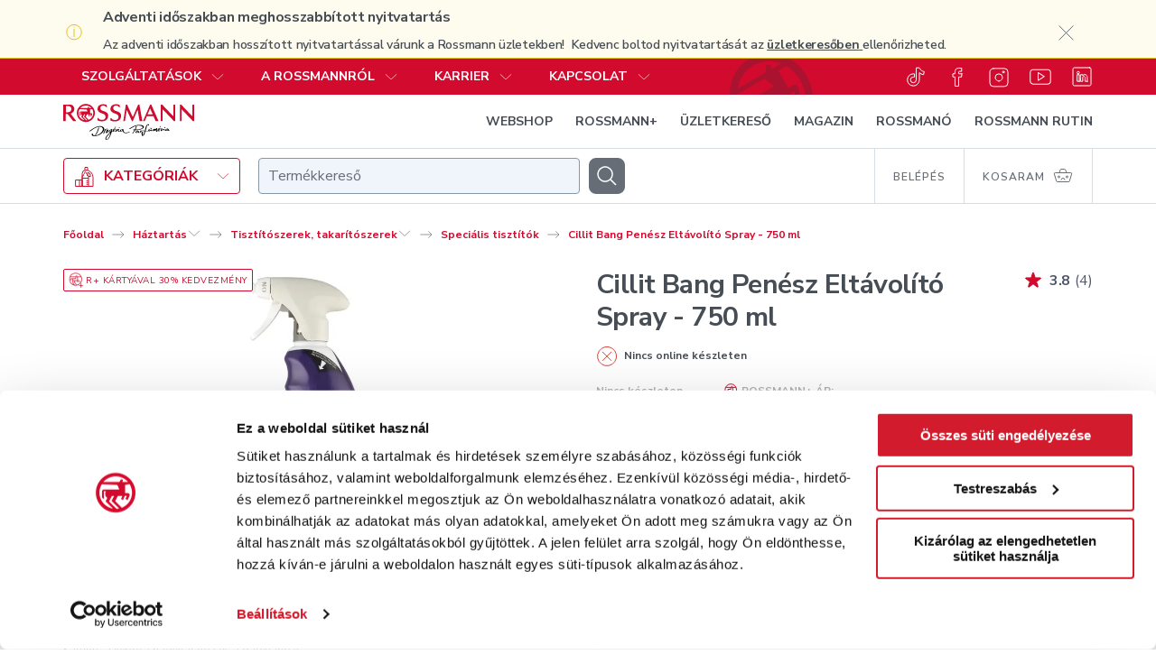

--- FILE ---
content_type: text/html; charset=utf-8
request_url: https://shop.rossmann.hu/termek/cillit-bang-penesz-eltavolito-spray-750-ml
body_size: 86292
content:
<!DOCTYPE html><html lang="hu"><head><link rel="preconnect" href="https://integration.prefixbox.com/"/><link rel="dns-prefetch" href="https://integration.prefixbox.com/"/><link rel="preconnect" href="https://api.prefixbox.com/"/><link rel="dns-prefetch" href="https://api.prefixbox.com/"/><script>window.prefixboxAnalytics=window.prefixboxAnalytics||function(t,s,p,o){(window.pfbxQueue=window.pfbxQueue||[]).push({type:t,source:s,params:p,overrideObject:o});};window.prefixboxFunctions=window.prefixboxFunctions||{};window.prefixboxCustomerFunctions=window.prefixboxCustomerFunctions||{};</script><script id="prefixbox-integration-v2" async="" defer="" fetchpriority="high" type="text/javascript" src="https://integration.prefixbox.com/2da10d4f-a87b-4130-baee-f60e77bafd76/"></script><script>(function(w,d,s,l,i){ w[l]=w[l] || []; w[l].push({'gtm.start': new Date().getTime(), event:'gtm.js'});var f=d.getElementsByTagName(s)[0],j=d.createElement(s),dl=l!='dataLayer'?'&l='+l:'';j.async=true;j.src='https://www.googletagmanager.com/gtm.js?id='+i+dl;f.parentNode.insertBefore(j,f);})(window,document,'script','dataLayer','GTM-5M2KFMV');</script><meta name="p:domain_verify" content="d12183107bca94fe37bd8b863512b569"/><script async="" src="https://www.googletagmanager.com/gtag/js?id=G-X244203JM6"></script><script>window.dataLayer = window.dataLayer || [];
                            function gtag(){dataLayer.push(arguments);}
                            gtag('js', new Date());
                            gtag('config', 'G-X244203JM6');</script><script type="text/javascript" defer="" src="https://appleid.cdn-apple.com/appleauth/static/jsapi/appleid/1/en_US/appleid.auth.js"></script><script type="text/javascript" defer="" src="https://www.google.com/recaptcha/api.js?render=6LcC48sgAAAAAHCOuuRooAibb3sX4y9sMbLC9jQC"></script><link rel="preconnect" href="https://pixel.barion.com"/><link rel="preconnect" href="https://fonts.gstatic.com"/><link rel="preconnect" href="https://fonts.googleapis.com"/><link rel="preconnect" href="https://fonts.gstatic.com" crossorigin=""/><link rel="stylesheet" media="print" data-href="https://fonts.googleapis.com/css2?family=Nunito+Sans:wght@300;400;600;700;800;900&amp;family=Playfair+Display:wght@500;700;800&amp;display=swap"/><link rel="stylesheet" data-href="https://fonts.googleapis.com/css2?family=Nunito+Sans:wght@300;400;600;700;800;900&amp;family=Playfair+Display:wght@500;700;800&amp;display=swap"/><script src="https://embed.roborobo-widget.hu/52522703/embed.js"></script><link rel="preconnect" href="https://fonts.gstatic.com" crossorigin /><meta name="viewport" content="width=device-width"/><meta charSet="utf-8"/><link rel="apple-touch-icon" sizes="76x76" href="/favicon/apple-touch-icon.png"/><link rel="icon" type="image/png" sizes="32x32" href="/favicon/favicon-32x32.png"/><link rel="icon" type="image/png" sizes="16x16" href="/favicon/favicon-16x16.png"/><link rel="mask-icon" href="/favicon/safari-pinned-tab.svg" color="#D20A2D"/><link rel="shortcut icon" href="/favicon/favicon.ico"/><meta name="msapplication-TileColor" content="#ffffff"/><meta name="msapplication-config" content="/favicon/browserconfig.xml"/><meta name="theme-color" content="#ffffff"/><script src="https://api.mapbox.com/mapbox-gl-js/v2.8.1/mapbox-gl.js"></script><link href="https://api.mapbox.com/mapbox-gl-js/v2.8.1/mapbox-gl.css" rel="stylesheet"/><title>Cillit Bang Penész Eltávolító Spray - 750 ml</title><meta name="description" content=" - Rossmann. Online rendelés, gyors kiszállítás."/><meta property="og:title" name="og:title" content=""/><meta property="og:description" name="og:description" content=""/><meta property="og:url" name="og:url" content="https://shop.rossmann.hu/termek/cillit-bang-penesz-eltavolito-spray-750-ml"/><meta property="og:image" name="og:image" content="https://cache.rossmann.hu/asset/w_1000,q_75,f_auto/4_c_3_f_565_f_73_fa_43_c_4_a_65_c_d_8490_fa_5_cbe_5_0b5b020b"/><link rel="canonical" href="https://shop.rossmann.hu/termek/cillit-bang-penesz-eltavolito-spray-750-ml"/><script type="application/ld+json">{"@context":"https://schema.org/","@type":"BreadcrumbList","itemListElement":[[{"@type":"ListItem","position":1,"name":"Főoldal","item":"https://www.rossmann.hu/"},{"@type":"ListItem","position":2,"name":"Háztartás","item":"https://shop.rossmann.hu/kategoria/haztartas"},{"@type":"ListItem","position":3,"name":"Tisztítószerek, takarítószerek","item":"https://shop.rossmann.hu/kategoria/haztartas/takaritas-tisztitas"},{"@type":"ListItem","position":4,"name":"Speciális tisztítók","item":"https://shop.rossmann.hu/kategoria/haztartas/takaritas-tisztitas/specialis-tisztitok"}]]}</script><script type="application/ld+json">{"@context":"https://schema.org/","@type":"Product","@id":"https://shop.rossmann.hu/termek/cillit-bang-penesz-eltavolito-spray-750-ml","name":"Cillit Bang Penész Eltávolító Spray - 750 ml","image":["https://cache.rossmann.hu/asset/w_1000,q_75,f_auto/4_c_3_f_565_f_73_fa_43_c_4_a_65_c_d_8490_fa_5_cbe_5_0b5b020b","https://cache.rossmann.hu/asset/w_1000,q_75,f_auto/b_1_a_690_e_7_1_b_61_4665_91_db_7418_c_9_cbd_5_c_9_a97ab03d"],"sku":"160842","mpn":"5900627067309","brand":{"@type":"Brand","name":"Cillit"},"offers":{"@type":"Offer","url":"https://shop.rossmann.hu/termek/cillit-bang-penesz-eltavolito-spray-750-ml","priceCurrency":"HUF","price":"1699","availability":"https://schema.org/OutOfStock"}}</script><meta name="next-head-count" content="21"/><noscript data-n-css=""></noscript><script defer="" nomodule="" src="/_next/static/chunks/polyfills-5cd94c89d3acac5f.js"></script><script defer="" src="/_next/static/chunks/7751-9370cab2644c31e3.js"></script><script defer="" src="/_next/static/chunks/562.678980efe0009453.js"></script><script defer="" src="/_next/static/chunks/8425.2e19210c22397d23.js"></script><script defer="" src="/_next/static/chunks/4099.074f70cfc5fa6ebe.js"></script><script src="/_next/static/chunks/webpack-7c8d832243d31641.js" defer=""></script><script src="/_next/static/chunks/framework-568b840ecff66744.js" defer=""></script><script src="/_next/static/chunks/main-ba23df4500c76a0b.js" defer=""></script><script src="/_next/static/chunks/pages/_app-1b81dc3eb7a834e3.js" defer=""></script><script src="/_next/static/chunks/1212-95eb5be1319c07b5.js" defer=""></script><script src="/_next/static/chunks/9295-d2d806b962a2b5e3.js" defer=""></script><script src="/_next/static/chunks/1991-3fa7bdf3aacdfbb0.js" defer=""></script><script src="/_next/static/chunks/5899-1a1a5ced8709555b.js" defer=""></script><script src="/_next/static/chunks/8913-29837a58d2d2ed7d.js" defer=""></script><script src="/_next/static/chunks/3288-8544f7399193d26c.js" defer=""></script><script src="/_next/static/chunks/4987-31b398fd7b4572e2.js" defer=""></script><script src="/_next/static/chunks/5165-402b12f97301f8ad.js" defer=""></script><script src="/_next/static/chunks/pages/_zones/webshop/termek/%5Bslug%5D-4d9b7246f07108ea.js" defer=""></script><script src="/_next/static/HEWdJRUWSYeVsj3J_paoR/_buildManifest.js" defer=""></script><script src="/_next/static/HEWdJRUWSYeVsj3J_paoR/_ssgManifest.js" defer=""></script><script src="/_next/static/HEWdJRUWSYeVsj3J_paoR/_middlewareManifest.js" defer=""></script><style data-styled="" data-styled-version="5.2.1">.eWaOgr{-webkit-align-self:auto;-ms-flex-item-align:auto;align-self:auto;-webkit-flex:0 1 auto;-ms-flex:0 1 auto;flex:0 1 auto;}/*!sc*/
.gaTMek{-webkit-align-self:auto;-ms-flex-item-align:auto;align-self:auto;-webkit-flex-basis:406px;-ms-flex-preferred-size:406px;flex-basis:406px;}/*!sc*/
.fVwNUa{-webkit-align-self:auto;-ms-flex-item-align:auto;align-self:auto;-webkit-flex:1 1 auto;-ms-flex:1 1 auto;flex:1 1 auto;}/*!sc*/
.eZzRkE{-webkit-align-self:auto;-ms-flex-item-align:auto;align-self:auto;-webkit-flex:0 0 calc(33.33333333333333% - 20px);-ms-flex:0 0 calc(33.33333333333333% - 20px);flex:0 0 calc(33.33333333333333% - 20px);margin-left:10px;margin-right:10px;}/*!sc*/
.bwXPgv{-webkit-align-self:auto;-ms-flex-item-align:auto;align-self:auto;-webkit-flex-basis:80px;-ms-flex-preferred-size:80px;flex-basis:80px;margin-left:20px;margin-right:20px;}/*!sc*/
@media(min-width:1024px){.bwXPgv{-webkit-flex:0 0 calc(16.666666666666664% - 40px);-ms-flex:0 0 calc(16.666666666666664% - 40px);flex:0 0 calc(16.666666666666664% - 40px);margin-left:20px;margin-right:20px;}}/*!sc*/
@media(min-width:1280px){.bwXPgv{-webkit-flex:0 0 calc(16.666666666666664% - 40px);-ms-flex:0 0 calc(16.666666666666664% - 40px);flex:0 0 calc(16.666666666666664% - 40px);margin-left:20px;margin-right:20px;}}/*!sc*/
.etIvDw{-webkit-align-self:auto;-ms-flex-item-align:auto;align-self:auto;-webkit-flex:0 0 calc(100% - 0px);-ms-flex:0 0 calc(100% - 0px);flex:0 0 calc(100% - 0px);}/*!sc*/
data-styled.g1[id="tgvjhf-0"]{content:"eWaOgr,gaTMek,fVwNUa,eZzRkE,bwXPgv,etIvDw,"}/*!sc*/
.bFhXFK{display:-webkit-box;display:-webkit-flex;display:-ms-flexbox;display:flex;-webkit-flex-direction:row;-ms-flex-direction:row;flex-direction:row;-webkit-flex-wrap:nowrap;-ms-flex-wrap:nowrap;flex-wrap:nowrap;-webkit-box-pack:start;-webkit-justify-content:flex-start;-ms-flex-pack:start;justify-content:flex-start;-webkit-align-items:center;-webkit-box-align:center;-ms-flex-align:center;align-items:center;-webkit-align-content:stretch;-ms-flex-line-pack:stretch;align-content:stretch;}/*!sc*/
.ghdsKO{display:-webkit-box;display:-webkit-flex;display:-ms-flexbox;display:flex;-webkit-flex-direction:column;-ms-flex-direction:column;flex-direction:column;-webkit-flex-wrap:nowrap;-ms-flex-wrap:nowrap;flex-wrap:nowrap;-webkit-box-pack:start;-webkit-justify-content:flex-start;-ms-flex-pack:start;justify-content:flex-start;-webkit-align-items:stretch;-webkit-box-align:stretch;-ms-flex-align:stretch;align-items:stretch;-webkit-align-content:stretch;-ms-flex-line-pack:stretch;align-content:stretch;}/*!sc*/
.gcivee{display:-webkit-box;display:-webkit-flex;display:-ms-flexbox;display:flex;-webkit-flex-direction:row;-ms-flex-direction:row;flex-direction:row;-webkit-flex-wrap:nowrap;-ms-flex-wrap:nowrap;flex-wrap:nowrap;-webkit-box-pack:start;-webkit-justify-content:flex-start;-ms-flex-pack:start;justify-content:flex-start;-webkit-align-items:stretch;-webkit-box-align:stretch;-ms-flex-align:stretch;align-items:stretch;-webkit-align-content:stretch;-ms-flex-line-pack:stretch;align-content:stretch;}/*!sc*/
.hhRoCW{display:-webkit-inline-box;display:-webkit-inline-flex;display:-ms-inline-flexbox;display:inline-flex;-webkit-flex-direction:row;-ms-flex-direction:row;flex-direction:row;-webkit-flex-wrap:nowrap;-ms-flex-wrap:nowrap;flex-wrap:nowrap;-webkit-box-pack:start;-webkit-justify-content:flex-start;-ms-flex-pack:start;justify-content:flex-start;-webkit-align-items:stretch;-webkit-box-align:stretch;-ms-flex-align:stretch;align-items:stretch;-webkit-align-content:stretch;-ms-flex-line-pack:stretch;align-content:stretch;}/*!sc*/
.cfZGwH{display:-webkit-box;display:-webkit-flex;display:-ms-flexbox;display:flex;-webkit-flex-direction:row;-ms-flex-direction:row;flex-direction:row;-webkit-flex-wrap:nowrap;-ms-flex-wrap:nowrap;flex-wrap:nowrap;-webkit-box-pack:justify;-webkit-justify-content:space-between;-ms-flex-pack:justify;justify-content:space-between;-webkit-align-items:center;-webkit-box-align:center;-ms-flex-align:center;align-items:center;-webkit-align-content:stretch;-ms-flex-line-pack:stretch;align-content:stretch;}/*!sc*/
.ecPYDR{display:-webkit-box;display:-webkit-flex;display:-ms-flexbox;display:flex;-webkit-flex-direction:row;-ms-flex-direction:row;flex-direction:row;-webkit-flex-wrap:nowrap;-ms-flex-wrap:nowrap;flex-wrap:nowrap;-webkit-box-pack:end;-webkit-justify-content:flex-end;-ms-flex-pack:end;justify-content:flex-end;-webkit-align-items:center;-webkit-box-align:center;-ms-flex-align:center;align-items:center;-webkit-align-content:stretch;-ms-flex-line-pack:stretch;align-content:stretch;}/*!sc*/
.dHPPbe{display:-webkit-box;display:-webkit-flex;display:-ms-flexbox;display:flex;-webkit-flex-direction:row;-ms-flex-direction:row;flex-direction:row;-webkit-flex-wrap:nowrap;-ms-flex-wrap:nowrap;flex-wrap:nowrap;-webkit-box-pack:justify;-webkit-justify-content:space-between;-ms-flex-pack:justify;justify-content:space-between;-webkit-align-items:flex-start;-webkit-box-align:flex-start;-ms-flex-align:flex-start;align-items:flex-start;-webkit-align-content:stretch;-ms-flex-line-pack:stretch;align-content:stretch;}/*!sc*/
.ePVhkM{display:-webkit-box;display:-webkit-flex;display:-ms-flexbox;display:flex;-webkit-flex-direction:row;-ms-flex-direction:row;flex-direction:row;-webkit-flex-wrap:nowrap;-ms-flex-wrap:nowrap;flex-wrap:nowrap;-webkit-box-pack:start;-webkit-justify-content:flex-start;-ms-flex-pack:start;justify-content:flex-start;-webkit-align-items:flex-end;-webkit-box-align:flex-end;-ms-flex-align:flex-end;align-items:flex-end;-webkit-align-content:stretch;-ms-flex-line-pack:stretch;align-content:stretch;}/*!sc*/
.kpqRzG{display:-webkit-inline-box;display:-webkit-inline-flex;display:-ms-inline-flexbox;display:inline-flex;-webkit-flex-direction:row;-ms-flex-direction:row;flex-direction:row;-webkit-flex-wrap:nowrap;-ms-flex-wrap:nowrap;flex-wrap:nowrap;-webkit-box-pack:start;-webkit-justify-content:flex-start;-ms-flex-pack:start;justify-content:flex-start;-webkit-align-items:center;-webkit-box-align:center;-ms-flex-align:center;align-items:center;-webkit-align-content:stretch;-ms-flex-line-pack:stretch;align-content:stretch;}/*!sc*/
.gJDmak{display:-webkit-box;display:-webkit-flex;display:-ms-flexbox;display:flex;-webkit-flex-direction:row;-ms-flex-direction:row;flex-direction:row;-webkit-flex-wrap:nowrap;-ms-flex-wrap:nowrap;flex-wrap:nowrap;-webkit-box-pack:justify;-webkit-justify-content:space-between;-ms-flex-pack:justify;justify-content:space-between;-webkit-align-items:flex-start;-webkit-box-align:flex-start;-ms-flex-align:flex-start;align-items:flex-start;-webkit-align-content:stretch;-ms-flex-line-pack:stretch;align-content:stretch;}/*!sc*/
@media(min-width:768px){.gJDmak{-webkit-flex-direction:column;-ms-flex-direction:column;flex-direction:column;}}/*!sc*/
@media(min-width:1024px){.gJDmak{-webkit-flex-direction:row;-ms-flex-direction:row;flex-direction:row;}}/*!sc*/
.dMSmpF{display:-webkit-box;display:-webkit-flex;display:-ms-flexbox;display:flex;-webkit-flex-direction:column;-ms-flex-direction:column;flex-direction:column;-webkit-flex-wrap:nowrap;-ms-flex-wrap:nowrap;flex-wrap:nowrap;-webkit-box-pack:start;-webkit-justify-content:flex-start;-ms-flex-pack:start;justify-content:flex-start;-webkit-align-items:stretch;-webkit-box-align:stretch;-ms-flex-align:stretch;align-items:stretch;-webkit-align-content:stretch;-ms-flex-line-pack:stretch;align-content:stretch;}/*!sc*/
@media(min-width:768px){.dMSmpF{-webkit-flex-direction:row;-ms-flex-direction:row;flex-direction:row;-webkit-box-pack:justify;-webkit-justify-content:space-between;-ms-flex-pack:justify;justify-content:space-between;-webkit-align-items:center;-webkit-box-align:center;-ms-flex-align:center;align-items:center;}}/*!sc*/
.kcXtqu{display:-webkit-box;display:-webkit-flex;display:-ms-flexbox;display:flex;-webkit-flex-direction:row;-ms-flex-direction:row;flex-direction:row;-webkit-flex-wrap:nowrap;-ms-flex-wrap:nowrap;flex-wrap:nowrap;-webkit-box-pack:justify;-webkit-justify-content:space-between;-ms-flex-pack:justify;justify-content:space-between;-webkit-align-items:center;-webkit-box-align:center;-ms-flex-align:center;align-items:center;-webkit-align-content:stretch;-ms-flex-line-pack:stretch;align-content:stretch;}/*!sc*/
@media(min-width:1024px){.kcXtqu{-webkit-flex-direction:column;-ms-flex-direction:column;flex-direction:column;-webkit-align-items:stretch;-webkit-box-align:stretch;-ms-flex-align:stretch;align-items:stretch;}}/*!sc*/
.glwvlP{display:-webkit-box;display:-webkit-flex;display:-ms-flexbox;display:flex;-webkit-flex-direction:row;-ms-flex-direction:row;flex-direction:row;-webkit-flex-wrap:nowrap;-ms-flex-wrap:nowrap;flex-wrap:nowrap;-webkit-box-pack:start;-webkit-justify-content:flex-start;-ms-flex-pack:start;justify-content:flex-start;-webkit-align-items:center;-webkit-box-align:center;-ms-flex-align:center;align-items:center;-webkit-align-content:stretch;-ms-flex-line-pack:stretch;align-content:stretch;}/*!sc*/
@media(min-width:1024px){.glwvlP{-webkit-box-pack:justify;-webkit-justify-content:space-between;-ms-flex-pack:justify;justify-content:space-between;}}/*!sc*/
.gjJxer{display:-webkit-inline-box;display:-webkit-inline-flex;display:-ms-inline-flexbox;display:inline-flex;-webkit-flex-direction:row;-ms-flex-direction:row;flex-direction:row;-webkit-flex-wrap:nowrap;-ms-flex-wrap:nowrap;flex-wrap:nowrap;-webkit-box-pack:start;-webkit-justify-content:flex-start;-ms-flex-pack:start;justify-content:flex-start;-webkit-align-items:stretch;-webkit-box-align:stretch;-ms-flex-align:stretch;align-items:stretch;-webkit-align-content:stretch;-ms-flex-line-pack:stretch;align-content:stretch;margin-left:-10px;margin-right:-10px;}/*!sc*/
.eOWOfv{display:-webkit-box;display:-webkit-flex;display:-ms-flexbox;display:flex;-webkit-flex-direction:row;-ms-flex-direction:row;flex-direction:row;-webkit-flex-wrap:nowrap;-ms-flex-wrap:nowrap;flex-wrap:nowrap;-webkit-box-pack:start;-webkit-justify-content:flex-start;-ms-flex-pack:start;justify-content:flex-start;-webkit-align-items:stretch;-webkit-box-align:stretch;-ms-flex-align:stretch;align-items:stretch;-webkit-align-content:stretch;-ms-flex-line-pack:stretch;align-content:stretch;margin-left:-20px;margin-right:-20px;}/*!sc*/
@media(min-width:1024px){.eOWOfv{-webkit-flex-wrap:wrap;-ms-flex-wrap:wrap;flex-wrap:wrap;margin-left:-20px;margin-right:-20px;}}/*!sc*/
@media(min-width:1280px){.eOWOfv{-webkit-flex-wrap:wrap;-ms-flex-wrap:wrap;flex-wrap:wrap;margin-left:-20px;margin-right:-20px;}}/*!sc*/
.jagFsK{display:-webkit-box;display:-webkit-flex;display:-ms-flexbox;display:flex;-webkit-flex-direction:row;-ms-flex-direction:row;flex-direction:row;-webkit-flex-wrap:wrap;-ms-flex-wrap:wrap;flex-wrap:wrap;-webkit-box-pack:start;-webkit-justify-content:flex-start;-ms-flex-pack:start;justify-content:flex-start;-webkit-align-items:stretch;-webkit-box-align:stretch;-ms-flex-align:stretch;align-items:stretch;-webkit-align-content:stretch;-ms-flex-line-pack:stretch;align-content:stretch;}/*!sc*/
@media(min-width:768px){.jagFsK{-webkit-flex-wrap:nowrap;-ms-flex-wrap:nowrap;flex-wrap:nowrap;}}/*!sc*/
data-styled.g2[id="tgvjhf-1"]{content:"bFhXFK,ghdsKO,gcivee,hhRoCW,cfZGwH,ecPYDR,dHPPbe,ePVhkM,kpqRzG,gJDmak,dMSmpF,kcXtqu,glwvlP,gjJxer,eOWOfv,jagFsK,"}/*!sc*/
.fqsAHQ{-webkit-order:2;-ms-flex-order:2;order:2;}/*!sc*/
data-styled.g4[id="sc-1pumt46-1"]{content:"fqsAHQ,"}/*!sc*/
.dsWYCx{border-radius:4px;text-transform:uppercase;font-family:"Nunito Sans",Arial,Verdana,Helvetica,sans-serif;font-weight:700;display:-webkit-box;display:-webkit-flex;display:-ms-flexbox;display:flex;width:100%;-webkit-box-pack:center;-webkit-justify-content:center;-ms-flex-pack:center;justify-content:center;-webkit-align-items:center;-webkit-box-align:center;-ms-flex-align:center;align-items:center;font-size:16px;line-height:22px;padding:17px 32px;min-height:60px;}/*!sc*/
@media(max-width:767px){.dsWYCx{display:-webkit-box;display:-webkit-flex;display:-ms-flexbox;display:flex;width:100%;}.dsWYCx.pull-apart-on-mobile{-webkit-box-pack:justify;-webkit-justify-content:space-between;-ms-flex-pack:justify;justify-content:space-between;}}/*!sc*/
@media(max-width:767px){.dsWYCx{font-size:14px;line-height:18px;padding:10px 8px;}.dsWYCx,.dsWYCx .sc-1pumt46-0,{height:18px;}}/*!sc*/
@media(min-width:768px){.dsWYCx{font-size:16px;line-height:23px;padding:10px 20px;}.dsWYCx,.dsWYCx .sc-1pumt46-0,{height:23px;}}/*!sc*/
@media(min-width:1024px){.dsWYCx{font-size:16px;line-height:22px;padding:17px 32px;min-height:60px;}}/*!sc*/
.hoSHmJ{border-radius:4px;text-transform:uppercase;font-family:"Nunito Sans",Arial,Verdana,Helvetica,sans-serif;font-weight:700;display:-webkit-box;display:-webkit-flex;display:-ms-flexbox;display:flex;width:100%;-webkit-box-pack:center;-webkit-justify-content:center;-ms-flex-pack:center;justify-content:center;-webkit-align-items:center;-webkit-box-align:center;-ms-flex-align:center;align-items:center;font-size:14px;line-height:18px;padding:10px 8px;}/*!sc*/
.hoSHmJ .sc-1pumt46-0{height:18px;}/*!sc*/
@media(max-width:767px){.hoSHmJ{display:-webkit-box;display:-webkit-flex;display:-ms-flexbox;display:flex;width:100%;}.hoSHmJ.pull-apart-on-mobile{-webkit-box-pack:justify;-webkit-justify-content:space-between;-ms-flex-pack:justify;justify-content:space-between;}}/*!sc*/
data-styled.g5[id="sc-1pumt46-2"]{content:"dsWYCx,hoSHmJ,"}/*!sc*/
.jswISy{background-color:#D20A2D;color:#FFFFFF;-webkit-transition:background-color 200ms ease-out;transition:background-color 200ms ease-out;}/*!sc*/
.jswISy:hover:not([disabled]){background-color:#A9132F;}/*!sc*/
.jswISy:disabled{background-color:#E7EEF3;color:#8C98A3;cursor:not-allowed;}/*!sc*/
data-styled.g6[id="sc-1pumt46-3"]{content:"jswISy,"}/*!sc*/
.dIKHQn{background-color:#FFFFFF;color:#D20A2D;border:1px solid #D20A2D;-webkit-transition:color 200ms ease-out,border-color 200ms ease-out;transition:color 200ms ease-out,border-color 200ms ease-out;}/*!sc*/
.dIKHQn:hover:not([disabled]){background-color:#FFFFFF;border-color:#A9132F;color:#A9132F;}/*!sc*/
.dIKHQn:active:not([disabled]){background-color:#A9132F;color:#FFFFFF;}/*!sc*/
.dIKHQn:disabled{color:#8C98A3;border-color:#ADB4B9;cursor:not-allowed;}/*!sc*/
data-styled.g7[id="sc-1pumt46-4"]{content:"dIKHQn,"}/*!sc*/
.pdYtM{font-family:"Nunito Sans",Arial,Verdana,Helvetica,sans-serif;font-weight:700;font-size:16px;line-height:24px;-webkit-letter-spacing:-0.02em;-moz-letter-spacing:-0.02em;-ms-letter-spacing:-0.02em;letter-spacing:-0.02em;color:#464D54;}/*!sc*/
.iJxWMv{font-family:"Nunito Sans",Arial,Verdana,Helvetica,sans-serif;font-weight:600;font-size:14px;line-height:28px;-webkit-letter-spacing:-0.02em;-moz-letter-spacing:-0.02em;-ms-letter-spacing:-0.02em;letter-spacing:-0.02em;color:#464D54;}/*!sc*/
.gaeqqr{font-family:"Nunito Sans",Arial,Verdana,Helvetica,sans-serif;font-weight:700;font-size:12px;line-height:15px;}/*!sc*/
.cCwDru{font-family:"Nunito Sans",Arial,Verdana,Helvetica,sans-serif;font-weight:600;font-size:14px;line-height:28px;}/*!sc*/
.eCZFVO{font-family:"Nunito Sans",Arial,Verdana,Helvetica,sans-serif;font-weight:700;font-size:20px;line-height:28px;-webkit-letter-spacing:-0.02em;-moz-letter-spacing:-0.02em;-ms-letter-spacing:-0.02em;letter-spacing:-0.02em;color:#464D54;}/*!sc*/
@media(min-width:768px){.eCZFVO{font-family:"Nunito Sans",Arial,Verdana,Helvetica,sans-serif;font-weight:700;font-size:30px;line-height:36px;-webkit-letter-spacing:-0.02em;-moz-letter-spacing:-0.02em;-ms-letter-spacing:-0.02em;letter-spacing:-0.02em;color:#464D54;}}/*!sc*/
.eZPwJW{font-family:"Nunito Sans",Arial,Verdana,Helvetica,sans-serif;font-weight:700;font-size:16px;line-height:24px;-webkit-letter-spacing:-0.02em;-moz-letter-spacing:-0.02em;-ms-letter-spacing:-0.02em;letter-spacing:-0.02em;color:#4F5468;}/*!sc*/
.jHfKMw{font-size:16px;line-height:24px;color:#4F5468;}/*!sc*/
.cTGPjz{font-family:"Nunito Sans",Arial,Verdana,Helvetica,sans-serif;font-weight:700;font-size:12px;line-height:15px;color:#464D54;}/*!sc*/
.kNHQZm{font-size:10px;line-height:10px;text-transform:uppercase;-webkit-letter-spacing:0.05em;-moz-letter-spacing:0.05em;-ms-letter-spacing:0.05em;letter-spacing:0.05em;}/*!sc*/
.llWYjY{font-size:12px;line-height:15px;color:#464D54;}/*!sc*/
.cZORKm{font-size:16px;line-height:24px;}/*!sc*/
.gBSXHQ{font-family:"Nunito Sans",Arial,Verdana,Helvetica,sans-serif;font-weight:700;font-size:16px;line-height:24px;-webkit-letter-spacing:-0.02em;-moz-letter-spacing:-0.02em;-ms-letter-spacing:-0.02em;letter-spacing:-0.02em;}/*!sc*/
.iObAsS{font-family:"Nunito Sans",Arial,Verdana,Helvetica,sans-serif;font-weight:700;font-size:24px;line-height:32px;-webkit-letter-spacing:-0.02em;-moz-letter-spacing:-0.02em;-ms-letter-spacing:-0.02em;letter-spacing:-0.02em;color:#464D54;color:#464D54;}/*!sc*/
.bioqtC{font-family:"Nunito Sans",Arial,Verdana,Helvetica,sans-serif;font-weight:700;font-size:24px;line-height:32px;-webkit-letter-spacing:-0.02em;-moz-letter-spacing:-0.02em;-ms-letter-spacing:-0.02em;letter-spacing:-0.02em;color:#464D54;}/*!sc*/
.eodSKK{font-family:"Nunito Sans",Arial,Verdana,Helvetica,sans-serif;font-weight:900;font-size:18px;line-height:18px;color:#464D54;}/*!sc*/
.gVoCpS{font-family:"Nunito Sans",Arial,Verdana,Helvetica,sans-serif;font-weight:900;font-size:14px;line-height:18px;color:#464D54;}/*!sc*/
.eAxtMp{font-family:"Nunito Sans",Arial,Verdana,Helvetica,sans-serif;font-weight:800;font-size:14px;line-height:18px;color:#4F5468;}/*!sc*/
.dKQLkz{font-family:"Nunito Sans",Arial,Verdana,Helvetica,sans-serif;font-weight:800;font-size:12px;line-height:18px;color:#4F5468;}/*!sc*/
.dzgcSk{font-family:"Nunito Sans",Arial,Verdana,Helvetica,sans-serif;font-weight:800;font-size:8px;line-height:12px;text-transform:uppercase;color:#D20A2D;}/*!sc*/
.kkSYEE{font-family:"Nunito Sans",Arial,Verdana,Helvetica,sans-serif;font-weight:900;font-size:18px;line-height:18px;color:#D20A2D;}/*!sc*/
.dRbGQs{font-family:"Nunito Sans",Arial,Verdana,Helvetica,sans-serif;font-weight:900;font-size:14px;line-height:18px;color:#D20A2D;}/*!sc*/
.gfaTXp{font-family:"Nunito Sans",Arial,Verdana,Helvetica,sans-serif;font-weight:900;font-size:18px;line-height:18px;color:#231F20;}/*!sc*/
.hBlqgL{font-family:"Nunito Sans",Arial,Verdana,Helvetica,sans-serif;font-weight:900;font-size:16px;line-height:18px;color:#231F20;}/*!sc*/
.sjzSR{font-size:12px;line-height:16px;color:#4F5468;}/*!sc*/
.cXURvK{font-family:"Nunito Sans",Arial,Verdana,Helvetica,sans-serif;font-weight:900;font-size:16px;line-height:18px;color:#D20A2D;}/*!sc*/
.hmAcHu{font-family:"Nunito Sans",Arial,Verdana,Helvetica,sans-serif;font-weight:700;font-size:14px;line-height:17px;-webkit-letter-spacing:-0.02em;-moz-letter-spacing:-0.02em;-ms-letter-spacing:-0.02em;letter-spacing:-0.02em;color:#464D54;}/*!sc*/
@media(min-width:768px){.hmAcHu{font-family:"Nunito Sans",Arial,Verdana,Helvetica,sans-serif;font-weight:700;font-size:16px;line-height:24px;-webkit-letter-spacing:-0.02em;-moz-letter-spacing:-0.02em;-ms-letter-spacing:-0.02em;letter-spacing:-0.02em;color:#464D54;}}/*!sc*/
.zYDex{font-size:12px;line-height:15px;color:#464D54;}/*!sc*/
@media(min-width:768px){.zYDex{font-size:14px;line-height:17px;-webkit-letter-spacing:-0.02em;-moz-letter-spacing:-0.02em;-ms-letter-spacing:-0.02em;letter-spacing:-0.02em;color:#464D54;}}/*!sc*/
.kjCMVO{font-size:12px;line-height:15px;color:#D5DEE4;}/*!sc*/
data-styled.g9[id="ozund6-0"]{content:"pdYtM,iJxWMv,gaeqqr,cCwDru,eCZFVO,eZPwJW,jHfKMw,cTGPjz,kNHQZm,llWYjY,cZORKm,gBSXHQ,iObAsS,bioqtC,eodSKK,gVoCpS,eAxtMp,dKQLkz,dzgcSk,kkSYEE,dRbGQs,gfaTXp,hBlqgL,sjzSR,cXURvK,hmAcHu,zYDex,kjCMVO,"}/*!sc*/
.dsytXO{font-size:16px;line-height:24px;-webkit-letter-spacing:-0.32px;-moz-letter-spacing:-0.32px;-ms-letter-spacing:-0.32px;letter-spacing:-0.32px;}/*!sc*/
.hbCTsP{font-size:14px;line-height:20px;-webkit-letter-spacing:-0.28px;-moz-letter-spacing:-0.28px;-ms-letter-spacing:-0.28px;letter-spacing:-0.28px;}/*!sc*/
.lbeBMM{font-size:12px;line-height:16px;-webkit-letter-spacing:-0.24px;-moz-letter-spacing:-0.24px;-ms-letter-spacing:-0.24px;letter-spacing:-0.24px;}/*!sc*/
data-styled.g10[id="ozund6-1"]{content:"dsytXO,hbCTsP,lbeBMM,"}/*!sc*/
.bjsKKJ{width:100%;max-width:1180px;margin:0 auto;padding:0 10px;}/*!sc*/
@media(min-width:768px){.bjsKKJ{padding:0 20px;}}/*!sc*/
data-styled.g14[id="sc-1o7tuzh-3"]{content:"bjsKKJ,"}/*!sc*/
.kKcOKg{margin:0;color:inherit;}/*!sc*/
.eQuKiV{margin:1px 0 0 8px;color:inherit;}/*!sc*/
data-styled.g19[id="sc-1o7tuzh-8"]{content:"kKcOKg,eQuKiV,"}/*!sc*/
html{box-sizing:border-box;height:100%;}/*!sc*/
*,*::before,*::after{box-sizing:inherit;}/*!sc*/
:focus-visible{outline:2px solid #1DA835;outline-offset:-2px;-webkit-transition:outline 0ms !important;transition:outline 0ms !important;}/*!sc*/
h1:focus-visible,h2:focus-visible,h3:focus-visible,h4:focus-visible,h5:focus-visible,h6:focus-visible{outline:0;}/*!sc*/
body{width:100%;height:100%;margin:0;background-color:#FFFFFF;color:#666D76;font-family:"Nunito Sans",Arial,Verdana,Helvetica,sans-serif;font-family:"Nunito Sans",Arial,Verdana,Helvetica,sans-serif;font-weight:400;font-size:16px;line-height:24px;-moz-osx-font-smoothing:grayscale;-webkit-font-smoothing:antialiased;}/*!sc*/
body::-webkit-scrollbar{background-color:#FFFFFF;width:14px;}/*!sc*/
body::-webkit-scrollbar-track{border-left:1px solid #D5DEE4;}/*!sc*/
body::-webkit-scrollbar-thumb{border:3px solid transparent;border-radius:8px;background-color:#ADB4B9;background-clip:content-box;}/*!sc*/
body *{font-family:inherit;}/*!sc*/
#__next{min-height:100vh;height:auto;display:-webkit-box;display:-webkit-flex;display:-ms-flexbox;display:flex;-webkit-flex-direction:column;-ms-flex-direction:column;flex-direction:column;}/*!sc*/
h1,h2,h3,h4,h5,h6,dl{margin:0;}/*!sc*/
p{margin-top:0;margin-bottom:0;}/*!sc*/
a{color:inherit;-webkit-text-decoration:none;text-decoration:none;cursor:pointer;-webkit-transition:all 200ms ease-out;transition:all 200ms ease-out;}/*!sc*/
a.link-red{color:#D20A2D;-webkit-text-decoration:underline;text-decoration:underline;}/*!sc*/
a.link-red:hover{color:#A9132F;}/*!sc*/
input[type="text"]{-webkit-appearance:none;-moz-appearance:none;-webkit-appearance:none;-moz-appearance:none;appearance:none;}/*!sc*/
button{background-color:transparent;border:none;color:inherit;cursor:pointer;display:block;font-family:inherit;font-size:100%;margin:0;padding:0;-webkit-transition:color 200ms ease-out;transition:color 200ms ease-out;-webkit-tap-highlight-color:rgba(0,0,0,0);}/*!sc*/
button.button-red{color:#D20A2D;}/*!sc*/
button.button-red:disabled{color:#8C98A3;cursor:not-allowed;}/*!sc*/
button.button-red:hover:enabled{color:#A9132F;}/*!sc*/
button.button-red-underline{color:#D20A2D;}/*!sc*/
button.button-red-underline:disabled{color:#8C98A3;cursor:not-allowed;}/*!sc*/
button.button-red-underline:hover:enabled{color:#A9132F;-webkit-text-decoration:underline;text-decoration:underline;}/*!sc*/
blockquote{margin:0;padding:0;border:0;font-size:100%;font:inherit;vertical-align:baseline;quotes:"" "";}/*!sc*/
blockquote::before,blockquote::after{content:"";}/*!sc*/
img{vertical-align:bottom;}/*!sc*/
article,aside,header,footer,main,nav{display:block;}/*!sc*/
address{font-style:normal;}/*!sc*/
figure{margin:0;}/*!sc*/
svg{display:block;}/*!sc*/
fieldset{border:0;margin:0;padding:0;}/*!sc*/
ul,ol{list-style-type:none;margin:0;padding:0;}/*!sc*/
li{list-style-type:none;}/*!sc*/
iframe{border:none;}/*!sc*/
video{width:100% !important;height:auto !important;}/*!sc*/
.show-for-sr{border:0;-webkit-clip:rect(0 0 0 0);clip:rect(0 0 0 0);-webkit-clip-path:inset(50%);clip-path:inset(50%);height:1px;margin:-1px;overflow:hidden;padding:0;position:absolute;white-space:nowrap;width:1px;}/*!sc*/
@media(max-width:767.98px){.not-sr-only-for-medium{border:0;-webkit-clip:rect(0 0 0 0);clip:rect(0 0 0 0);-webkit-clip-path:inset(50%);clip-path:inset(50%);height:1px;margin:-1px;overflow:hidden;padding:0;position:absolute;white-space:nowrap;width:1px;}}/*!sc*/
@media(min-width:1024px){.sr-only-for-large{border:0;-webkit-clip:rect(0 0 0 0);clip:rect(0 0 0 0);-webkit-clip-path:inset(50%);clip-path:inset(50%);height:1px;margin:-1px;overflow:hidden;padding:0;position:absolute;white-space:nowrap;width:1px;}}/*!sc*/
@media(max-width:1023.98px){.not-sr-only-for-large{border:0;-webkit-clip:rect(0 0 0 0);clip:rect(0 0 0 0);-webkit-clip-path:inset(50%);clip-path:inset(50%);height:1px;margin:-1px;overflow:hidden;padding:0;position:absolute;white-space:nowrap;width:1px;}}/*!sc*/
.fw-extrabold{font-family:"Nunito Sans",Arial,Verdana,Helvetica,sans-serif;font-weight:800;}/*!sc*/
.fw-regular{font-family:"Nunito Sans",Arial,Verdana,Helvetica,sans-serif;font-weight:400;}/*!sc*/
.fw-bold{font-family:"Nunito Sans",Arial,Verdana,Helvetica,sans-serif;font-weight:700;}/*!sc*/
.fw-semibold{font-family:"Nunito Sans",Arial,Verdana,Helvetica,sans-serif;font-weight:600;}/*!sc*/
.clr-grayD{color:#464D54;}/*!sc*/
.clr-red{color:#D20A2D;}/*!sc*/
.clr-green{color:#51BE64;}/*!sc*/
.clr-davys-grey{color:#464D54;}/*!sc*/
.clr-white{color:#FFFFFF;}/*!sc*/
.clr-feedback-warning{color:#E3C216;}/*!sc*/
@media(min-width:768px){.show-for-small-only{display:none !important;}}/*!sc*/
@media(max-width:767px){.show-for-medium{display:none !important;}}/*!sc*/
@media (max-width:767px),(min-width:1024px){.show-for-medium-only{display:none !important;}}/*!sc*/
@media(min-width:768px){.hide-for-medium{display:none !important;}}/*!sc*/
@media(max-width:1023px){.show-for-large{display:none !important;}}/*!sc*/
@media(max-width:1439px){.show-for-xxlarge{display:none !important;}}/*!sc*/
@media(min-width:1024px){.hide-for-large{display:none !important;}}/*!sc*/
@media(max-width:1279px){.show-for-xlarge{display:none !important;}}/*!sc*/
@media(min-width:1280px){.hide-for-xlarge{display:none !important;}}/*!sc*/
@media(min-width:1440px){.hide-for-xxlarge{display:none !important;}}/*!sc*/
@media (min-width:1024px) and (max-width:1279px){.hide-for-large-only{display:none !important;}}/*!sc*/
.slick-slider{position:relative;display:block;box-sizing:border-box;-webkit-user-select:none;-moz-user-select:none;-ms-user-select:none;-webkit-user-select:none;-moz-user-select:none;-ms-user-select:none;user-select:none;-webkit-touch-callout:none;-khtml-user-select:none;-ms-touch-action:auto !important;touch-action:auto !important;-webkit-tap-highlight-color:transparent;}/*!sc*/
.slick-list{position:relative;display:block;overflow:hidden;margin:0;padding:0;}/*!sc*/
.slick-list:focus{outline:none;}/*!sc*/
.slick-list.dragging{cursor:pointer;cursor:-webkit-grabbing;cursor:-moz-grabbing;cursor:grabbing;}/*!sc*/
.slick-slider .slick-track,.slick-slider .slick-list{-webkit-transform:translate3d(0,0,0);-moz-transform:translate3d(0,0,0);-ms-transform:translate3d(0,0,0);-o-transform:translate3d(0,0,0);-webkit-transform:translate3d(0,0,0);-ms-transform:translate3d(0,0,0);transform:translate3d(0,0,0);}/*!sc*/
.slick-track{position:relative;top:0;left:0;display:block;margin-left:auto;margin-right:auto;}/*!sc*/
.slick-track:before,.slick-track:after{display:table;content:"";}/*!sc*/
.slick-track:after{clear:both;}/*!sc*/
.slick-loading .slick-track{visibility:hidden;}/*!sc*/
.slick-slide{display:none;float:left;height:100%;min-height:1px;}/*!sc*/
[dir="rtl"] .slick-slide{float:right;}/*!sc*/
.slick-slide img{display:block;}/*!sc*/
.slick-slide.slick-loading img{display:none;}/*!sc*/
.slick-slide.dragging img{pointer-events:none;}/*!sc*/
.slick-initialized .slick-slide{display:block;}/*!sc*/
.slick-loading .slick-slide{visibility:hidden;}/*!sc*/
.slick-vertical .slick-slide{display:block;height:auto;border:1px solid transparent;}/*!sc*/
.slick-arrow.slick-hidden{display:none;}/*!sc*/
.tooltip-container{border-radius:4px;display:-webkit-box;display:-webkit-flex;display:-ms-flexbox;display:flex;-webkit-flex-direction:row;-ms-flex-direction:row;flex-direction:row;-webkit-align-items:center;-webkit-box-align:center;-ms-flex-align:center;align-items:center;-webkit-transition:opacity 0.3s;transition:opacity 0.3s;z-index:9999;}/*!sc*/
.tooltip-container--dark{background-color:#464D54;border:none;}/*!sc*/
.tooltip-container--dark[data-popper-placement*="top"] .tooltip-arrow:before{border-color:#464D54 transparent transparent transparent;}/*!sc*/
.tooltip-container--dark[data-popper-placement*="top"] .tooltip-arrow:after{border-color:#464D54 transparent transparent transparent;}/*!sc*/
.tooltip-container--dark[data-popper-placement*="bottom"] .tooltip-arrow:before{border-color:transparent transparent #464D54 transparent;}/*!sc*/
.tooltip-container--dark[data-popper-placement*="bottom"] .tooltip-arrow:after{border-color:transparent transparent #464D54 transparent;}/*!sc*/
.tooltip-container--dark[data-popper-placement*="right"] .tooltip-arrow:before{border-color:transparent #464D54 transparent transparent;}/*!sc*/
.tooltip-container--dark[data-popper-placement*="right"] .tooltip-arrow:after{border-color:transparent #464D54 transparent transparent;}/*!sc*/
.tooltip-container--dark[data-popper-placement*="left"] .tooltip-arrow:before{border-color:transparent transparent transparent #464D54;}/*!sc*/
.tooltip-container--dark[data-popper-placement*="left"] .tooltip-arrow:after{border-color:transparent transparent transparent #464D54;}/*!sc*/
.tooltip-container--yellow{background-color:#FEFBEF;border:1px solid #EDCE5F;}/*!sc*/
.tooltip-container--yellow[data-popper-placement*="top"] .tooltip-arrow:before{border-color:#EDCE5F transparent transparent transparent;}/*!sc*/
.tooltip-container--yellow[data-popper-placement*="top"] .tooltip-arrow:after{border-color:#FEFBEF transparent transparent transparent;}/*!sc*/
.tooltip-container--yellow[data-popper-placement*="bottom"] .tooltip-arrow:before{border-color:transparent transparent #EDCE5F transparent;}/*!sc*/
.tooltip-container--yellow[data-popper-placement*="bottom"] .tooltip-arrow:after{border-color:transparent transparent #FEFBEF transparent;}/*!sc*/
.tooltip-container--yellow[data-popper-placement*="right"] .tooltip-arrow:before{border-color:transparent #EDCE5F transparent transparent;}/*!sc*/
.tooltip-container--yellow[data-popper-placement*="right"] .tooltip-arrow:after{border-color:transparent #FEFBEF transparent transparent;}/*!sc*/
.tooltip-container--yellow[data-popper-placement*="left"] .tooltip-arrow:before{border-color:transparent transparent transparent #EDCE5F;}/*!sc*/
.tooltip-container--yellow[data-popper-placement*="left"] .tooltip-arrow:after{border-color:transparent transparent transparent #FEFBEF;}/*!sc*/
.tooltip-container[data-popper-interactive="false"]{pointer-events:none;}/*!sc*/
.tooltip-arrow{height:1rem;position:absolute;width:1rem;pointer-events:none;}/*!sc*/
.tooltip-arrow::before{border-style:solid;content:"";display:block;height:0;margin:auto;width:0;}/*!sc*/
.tooltip-arrow::after{border-style:solid;content:"";display:block;height:0;margin:auto;position:absolute;width:0;}/*!sc*/
.tooltip-container[data-popper-placement*="bottom"] .tooltip-arrow{left:0;margin-top:0;top:-6px;}/*!sc*/
.tooltip-container[data-popper-placement*="bottom"] .tooltip-arrow::before{border-width:0 0.5rem 0.4rem 0.5rem;position:absolute;top:0;}/*!sc*/
.tooltip-container[data-popper-placement*="bottom"] .tooltip-arrow::after{border-width:0 0.5rem 0.4rem 0.5rem;}/*!sc*/
.tooltip-container[data-popper-placement*="top"] .tooltip-arrow{bottom:0;left:0;margin-bottom:-1rem;}/*!sc*/
.tooltip-container[data-popper-placement*="top"] .tooltip-arrow::before{border-width:0.4rem 0.5rem 0 0.5rem;position:absolute;top:0;}/*!sc*/
.tooltip-container[data-popper-placement*="top"] .tooltip-arrow::after{border-width:0.4rem 0.5rem 0 0.5rem;}/*!sc*/
.tooltip-container[data-popper-placement*="right"] .tooltip-arrow{left:0;margin-left:-0.7rem;}/*!sc*/
.tooltip-container[data-popper-placement*="right"] .tooltip-arrow::before{border-width:0.5rem 0.4rem 0.5rem 0;}/*!sc*/
.tooltip-container[data-popper-placement*="right"] .tooltip-arrow::after{border-width:0.5rem 0.4rem 0.5rem 0;left:6px;top:0;}/*!sc*/
.tooltip-container[data-popper-placement*="left"] .tooltip-arrow{margin-right:-0.7rem;right:0;}/*!sc*/
.tooltip-container[data-popper-placement*="left"] .tooltip-arrow::before{border-width:0.5rem 0 0.5rem 0.4em;}/*!sc*/
.tooltip-container[data-popper-placement*="left"] .tooltip-arrow::after{border-width:0.5rem 0 0.5rem 0.4em;left:3px;top:0;}/*!sc*/
.Toastify__toast-container{z-index:9999;-webkit-transform:translate3d(0,0,9999px);position:fixed;width:100%;box-sizing:border-box;}/*!sc*/
@media(min-width:768px){.Toastify__toast-container{width:auto;max-width:400px;}}/*!sc*/
.Toastify__toast-container--top-left{top:1em;left:1em;}/*!sc*/
.Toastify__toast-container--top-center{top:1em;left:50%;-webkit-transform:translateX(-50%);-ms-transform:translateX(-50%);transform:translateX(-50%);}/*!sc*/
.Toastify__toast-container--top-right{top:1em;right:1em;}/*!sc*/
.Toastify__toast-container--bottom-left{bottom:1em;left:1em;}/*!sc*/
.Toastify__toast-container--bottom-center{bottom:1em;left:50%;-webkit-transform:translateX(-50%);-ms-transform:translateX(-50%);transform:translateX(-50%);}/*!sc*/
.Toastify__toast-container--bottom-right{bottom:1em;right:1em;}/*!sc*/
@media only screen and (max-width:480px){.Toastify__toast-container{width:100vw;padding:0;left:0;margin:0;}.Toastify__toast-container--top-left,.Toastify__toast-container--top-center,.Toastify__toast-container--top-right{top:0;-webkit-transform:translateX(0);-ms-transform:translateX(0);transform:translateX(0);}.Toastify__toast-container--bottom-left,.Toastify__toast-container--bottom-center,.Toastify__toast-container--bottom-right{bottom:0;-webkit-transform:translateX(0);-ms-transform:translateX(0);transform:translateX(0);}.Toastify__toast-container--rtl{right:0;left:initial;}}/*!sc*/
.Toastify__toast{position:relative;box-sizing:border-box;margin-bottom:1rem;border-radius:8px;max-height:800px;overflow:hidden;cursor:pointer;direction:ltr;}/*!sc*/
.Toastify__toast--rtl{direction:rtl;}/*!sc*/
.Toastify__toast--dark{background:#121212;color:#fff;}/*!sc*/
.Toastify__toast--default{background:#fff;color:#aaa;}/*!sc*/
.Toastify__toast--info{background:#3498db;}/*!sc*/
.Toastify__toast--success{background:#F1F9F7;border:1px solid #51BE64;}/*!sc*/
.Toastify__toast--warning{background:#FEFBEF;border:1px solid #E3C216;}/*!sc*/
.Toastify__toast--error{background:#FCEDEC;border:1px solid #DE4238;}/*!sc*/
.Toastify__toast-body{display:-webkit-box;display:-webkit-flex;display:-ms-flexbox;display:flex;-webkit-align-items:flex-start;-webkit-box-align:flex-start;-ms-flex-align:flex-start;align-items:flex-start;padding:20px 10px 20px 20px;}/*!sc*/
.Toastify--animate{-webkit-animation-fill-mode:both;animation-fill-mode:both;-webkit-animation-duration:0.7s;animation-duration:0.7s;}/*!sc*/
@media only screen and (max-width:480px){.Toastify__toast{margin-left:15px;margin-right:15px;}}/*!sc*/
.Toastify__close-button{color:#fff;background:transparent;outline:none;border:none;padding:0;cursor:pointer;opacity:0.7;-webkit-transition:0.3s ease;transition:0.3s ease;-ms-flex-item-align:start;-webkit-align-self:flex-start;-ms-flex-item-align:start;align-self:flex-start;}/*!sc*/
.Toastify__close-button--default{color:#000;opacity:0.3;}/*!sc*/
.Toastify__close-button > svg{fill:currentColor;height:16px;width:14px;}/*!sc*/
.Toastify__close-button:hover,.Toastify__close-button:focus{opacity:1;}/*!sc*/
@-webkit-keyframes Toastify__bounceInRight{from,60%,75%,90%,to{-webkit-animation-timing-function:cubic-bezier(0.215,0.61,0.355,1);animation-timing-function:cubic-bezier(0.215,0.61,0.355,1);}from{opacity:0;-webkit-transform:translate3d(3000px,0,0);-ms-transform:translate3d(3000px,0,0);transform:translate3d(3000px,0,0);}60%{opacity:1;-webkit-transform:translate3d(-25px,0,0);-ms-transform:translate3d(-25px,0,0);transform:translate3d(-25px,0,0);}75%{-webkit-transform:translate3d(10px,0,0);-ms-transform:translate3d(10px,0,0);transform:translate3d(10px,0,0);}90%{-webkit-transform:translate3d(-5px,0,0);-ms-transform:translate3d(-5px,0,0);transform:translate3d(-5px,0,0);}to{-webkit-transform:none;-ms-transform:none;transform:none;}}/*!sc*/
@keyframes Toastify__bounceInRight{from,60%,75%,90%,to{-webkit-animation-timing-function:cubic-bezier(0.215,0.61,0.355,1);animation-timing-function:cubic-bezier(0.215,0.61,0.355,1);}from{opacity:0;-webkit-transform:translate3d(3000px,0,0);-ms-transform:translate3d(3000px,0,0);transform:translate3d(3000px,0,0);}60%{opacity:1;-webkit-transform:translate3d(-25px,0,0);-ms-transform:translate3d(-25px,0,0);transform:translate3d(-25px,0,0);}75%{-webkit-transform:translate3d(10px,0,0);-ms-transform:translate3d(10px,0,0);transform:translate3d(10px,0,0);}90%{-webkit-transform:translate3d(-5px,0,0);-ms-transform:translate3d(-5px,0,0);transform:translate3d(-5px,0,0);}to{-webkit-transform:none;-ms-transform:none;transform:none;}}/*!sc*/
@-webkit-keyframes Toastify__bounceOutRight{20%{opacity:1;-webkit-transform:translate3d(-20px,0,0);-ms-transform:translate3d(-20px,0,0);transform:translate3d(-20px,0,0);}to{opacity:0;-webkit-transform:translate3d(2000px,0,0);-ms-transform:translate3d(2000px,0,0);transform:translate3d(2000px,0,0);}}/*!sc*/
@keyframes Toastify__bounceOutRight{20%{opacity:1;-webkit-transform:translate3d(-20px,0,0);-ms-transform:translate3d(-20px,0,0);transform:translate3d(-20px,0,0);}to{opacity:0;-webkit-transform:translate3d(2000px,0,0);-ms-transform:translate3d(2000px,0,0);transform:translate3d(2000px,0,0);}}/*!sc*/
@-webkit-keyframes Toastify__bounceInLeft{from,60%,75%,90%,to{-webkit-animation-timing-function:cubic-bezier(0.215,0.61,0.355,1);animation-timing-function:cubic-bezier(0.215,0.61,0.355,1);}0%{opacity:0;-webkit-transform:translate3d(-3000px,0,0);-ms-transform:translate3d(-3000px,0,0);transform:translate3d(-3000px,0,0);}60%{opacity:1;-webkit-transform:translate3d(25px,0,0);-ms-transform:translate3d(25px,0,0);transform:translate3d(25px,0,0);}75%{-webkit-transform:translate3d(-10px,0,0);-ms-transform:translate3d(-10px,0,0);transform:translate3d(-10px,0,0);}90%{-webkit-transform:translate3d(5px,0,0);-ms-transform:translate3d(5px,0,0);transform:translate3d(5px,0,0);}to{-webkit-transform:none;-ms-transform:none;transform:none;}}/*!sc*/
@keyframes Toastify__bounceInLeft{from,60%,75%,90%,to{-webkit-animation-timing-function:cubic-bezier(0.215,0.61,0.355,1);animation-timing-function:cubic-bezier(0.215,0.61,0.355,1);}0%{opacity:0;-webkit-transform:translate3d(-3000px,0,0);-ms-transform:translate3d(-3000px,0,0);transform:translate3d(-3000px,0,0);}60%{opacity:1;-webkit-transform:translate3d(25px,0,0);-ms-transform:translate3d(25px,0,0);transform:translate3d(25px,0,0);}75%{-webkit-transform:translate3d(-10px,0,0);-ms-transform:translate3d(-10px,0,0);transform:translate3d(-10px,0,0);}90%{-webkit-transform:translate3d(5px,0,0);-ms-transform:translate3d(5px,0,0);transform:translate3d(5px,0,0);}to{-webkit-transform:none;-ms-transform:none;transform:none;}}/*!sc*/
@-webkit-keyframes Toastify__bounceOutLeft{20%{opacity:1;-webkit-transform:translate3d(20px,0,0);-ms-transform:translate3d(20px,0,0);transform:translate3d(20px,0,0);}to{opacity:0;-webkit-transform:translate3d(-2000px,0,0);-ms-transform:translate3d(-2000px,0,0);transform:translate3d(-2000px,0,0);}}/*!sc*/
@keyframes Toastify__bounceOutLeft{20%{opacity:1;-webkit-transform:translate3d(20px,0,0);-ms-transform:translate3d(20px,0,0);transform:translate3d(20px,0,0);}to{opacity:0;-webkit-transform:translate3d(-2000px,0,0);-ms-transform:translate3d(-2000px,0,0);transform:translate3d(-2000px,0,0);}}/*!sc*/
@-webkit-keyframes Toastify__bounceInUp{from,60%,75%,90%,to{-webkit-animation-timing-function:cubic-bezier(0.215,0.61,0.355,1);animation-timing-function:cubic-bezier(0.215,0.61,0.355,1);}from{opacity:0;-webkit-transform:translate3d(0,3000px,0);-ms-transform:translate3d(0,3000px,0);transform:translate3d(0,3000px,0);}60%{opacity:1;-webkit-transform:translate3d(0,-20px,0);-ms-transform:translate3d(0,-20px,0);transform:translate3d(0,-20px,0);}75%{-webkit-transform:translate3d(0,10px,0);-ms-transform:translate3d(0,10px,0);transform:translate3d(0,10px,0);}90%{-webkit-transform:translate3d(0,-5px,0);-ms-transform:translate3d(0,-5px,0);transform:translate3d(0,-5px,0);}to{-webkit-transform:translate3d(0,0,0);-ms-transform:translate3d(0,0,0);transform:translate3d(0,0,0);}}/*!sc*/
@keyframes Toastify__bounceInUp{from,60%,75%,90%,to{-webkit-animation-timing-function:cubic-bezier(0.215,0.61,0.355,1);animation-timing-function:cubic-bezier(0.215,0.61,0.355,1);}from{opacity:0;-webkit-transform:translate3d(0,3000px,0);-ms-transform:translate3d(0,3000px,0);transform:translate3d(0,3000px,0);}60%{opacity:1;-webkit-transform:translate3d(0,-20px,0);-ms-transform:translate3d(0,-20px,0);transform:translate3d(0,-20px,0);}75%{-webkit-transform:translate3d(0,10px,0);-ms-transform:translate3d(0,10px,0);transform:translate3d(0,10px,0);}90%{-webkit-transform:translate3d(0,-5px,0);-ms-transform:translate3d(0,-5px,0);transform:translate3d(0,-5px,0);}to{-webkit-transform:translate3d(0,0,0);-ms-transform:translate3d(0,0,0);transform:translate3d(0,0,0);}}/*!sc*/
@-webkit-keyframes Toastify__bounceOutUp{20%{-webkit-transform:translate3d(0,-10px,0);-ms-transform:translate3d(0,-10px,0);transform:translate3d(0,-10px,0);}40%,45%{opacity:1;-webkit-transform:translate3d(0,20px,0);-ms-transform:translate3d(0,20px,0);transform:translate3d(0,20px,0);}to{opacity:0;-webkit-transform:translate3d(0,-2000px,0);-ms-transform:translate3d(0,-2000px,0);transform:translate3d(0,-2000px,0);}}/*!sc*/
@keyframes Toastify__bounceOutUp{20%{-webkit-transform:translate3d(0,-10px,0);-ms-transform:translate3d(0,-10px,0);transform:translate3d(0,-10px,0);}40%,45%{opacity:1;-webkit-transform:translate3d(0,20px,0);-ms-transform:translate3d(0,20px,0);transform:translate3d(0,20px,0);}to{opacity:0;-webkit-transform:translate3d(0,-2000px,0);-ms-transform:translate3d(0,-2000px,0);transform:translate3d(0,-2000px,0);}}/*!sc*/
@-webkit-keyframes Toastify__bounceInDown{from,60%,75%,90%,to{-webkit-animation-timing-function:cubic-bezier(0.215,0.61,0.355,1);animation-timing-function:cubic-bezier(0.215,0.61,0.355,1);}0%{opacity:0;-webkit-transform:translate3d(0,-3000px,0);-ms-transform:translate3d(0,-3000px,0);transform:translate3d(0,-3000px,0);}60%{opacity:1;-webkit-transform:translate3d(0,25px,0);-ms-transform:translate3d(0,25px,0);transform:translate3d(0,25px,0);}75%{-webkit-transform:translate3d(0,-10px,0);-ms-transform:translate3d(0,-10px,0);transform:translate3d(0,-10px,0);}90%{-webkit-transform:translate3d(0,5px,0);-ms-transform:translate3d(0,5px,0);transform:translate3d(0,5px,0);}to{-webkit-transform:none;-ms-transform:none;transform:none;}}/*!sc*/
@keyframes Toastify__bounceInDown{from,60%,75%,90%,to{-webkit-animation-timing-function:cubic-bezier(0.215,0.61,0.355,1);animation-timing-function:cubic-bezier(0.215,0.61,0.355,1);}0%{opacity:0;-webkit-transform:translate3d(0,-3000px,0);-ms-transform:translate3d(0,-3000px,0);transform:translate3d(0,-3000px,0);}60%{opacity:1;-webkit-transform:translate3d(0,25px,0);-ms-transform:translate3d(0,25px,0);transform:translate3d(0,25px,0);}75%{-webkit-transform:translate3d(0,-10px,0);-ms-transform:translate3d(0,-10px,0);transform:translate3d(0,-10px,0);}90%{-webkit-transform:translate3d(0,5px,0);-ms-transform:translate3d(0,5px,0);transform:translate3d(0,5px,0);}to{-webkit-transform:none;-ms-transform:none;transform:none;}}/*!sc*/
@-webkit-keyframes Toastify__bounceOutDown{20%{-webkit-transform:translate3d(0,10px,0);-ms-transform:translate3d(0,10px,0);transform:translate3d(0,10px,0);}40%,45%{opacity:1;-webkit-transform:translate3d(0,-20px,0);-ms-transform:translate3d(0,-20px,0);transform:translate3d(0,-20px,0);}to{opacity:0;-webkit-transform:translate3d(0,2000px,0);-ms-transform:translate3d(0,2000px,0);transform:translate3d(0,2000px,0);}}/*!sc*/
@keyframes Toastify__bounceOutDown{20%{-webkit-transform:translate3d(0,10px,0);-ms-transform:translate3d(0,10px,0);transform:translate3d(0,10px,0);}40%,45%{opacity:1;-webkit-transform:translate3d(0,-20px,0);-ms-transform:translate3d(0,-20px,0);transform:translate3d(0,-20px,0);}to{opacity:0;-webkit-transform:translate3d(0,2000px,0);-ms-transform:translate3d(0,2000px,0);transform:translate3d(0,2000px,0);}}/*!sc*/
.Toastify__bounce-enter--top-left,.Toastify__bounce-enter--bottom-left{-webkit-animation-name:Toastify__bounceInLeft;animation-name:Toastify__bounceInLeft;}/*!sc*/
.Toastify__bounce-enter--top-right,.Toastify__bounce-enter--bottom-right{-webkit-animation-name:Toastify__bounceInRight;animation-name:Toastify__bounceInRight;}/*!sc*/
.Toastify__bounce-enter--top-center{-webkit-animation-name:Toastify__bounceInDown;animation-name:Toastify__bounceInDown;}/*!sc*/
.Toastify__bounce-enter--bottom-center{-webkit-animation-name:Toastify__bounceInUp;animation-name:Toastify__bounceInUp;}/*!sc*/
.Toastify__bounce-exit--top-left,.Toastify__bounce-exit--bottom-left{-webkit-animation-name:Toastify__bounceOutLeft;animation-name:Toastify__bounceOutLeft;}/*!sc*/
.Toastify__bounce-exit--top-right,.Toastify__bounce-exit--bottom-right{-webkit-animation-name:Toastify__bounceOutRight;animation-name:Toastify__bounceOutRight;}/*!sc*/
.Toastify__bounce-exit--top-center{-webkit-animation-name:Toastify__bounceOutUp;animation-name:Toastify__bounceOutUp;}/*!sc*/
.Toastify__bounce-exit--bottom-center{-webkit-animation-name:Toastify__bounceOutDown;animation-name:Toastify__bounceOutDown;}/*!sc*/
@-webkit-keyframes Toastify__zoomIn{from{opacity:0;-webkit-transform:scale3d(0.3,0.3,0.3);-ms-transform:scale3d(0.3,0.3,0.3);transform:scale3d(0.3,0.3,0.3);}50%{opacity:1;}}/*!sc*/
@keyframes Toastify__zoomIn{from{opacity:0;-webkit-transform:scale3d(0.3,0.3,0.3);-ms-transform:scale3d(0.3,0.3,0.3);transform:scale3d(0.3,0.3,0.3);}50%{opacity:1;}}/*!sc*/
@-webkit-keyframes Toastify__zoomOut{from{opacity:1;}50%{opacity:0;-webkit-transform:scale3d(0.3,0.3,0.3);-ms-transform:scale3d(0.3,0.3,0.3);transform:scale3d(0.3,0.3,0.3);}to{opacity:0;}}/*!sc*/
@keyframes Toastify__zoomOut{from{opacity:1;}50%{opacity:0;-webkit-transform:scale3d(0.3,0.3,0.3);-ms-transform:scale3d(0.3,0.3,0.3);transform:scale3d(0.3,0.3,0.3);}to{opacity:0;}}/*!sc*/
.Toastify__zoom-enter{-webkit-animation-name:Toastify__zoomIn;animation-name:Toastify__zoomIn;}/*!sc*/
.Toastify__zoom-exit{-webkit-animation-name:Toastify__zoomOut;animation-name:Toastify__zoomOut;}/*!sc*/
@-webkit-keyframes Toastify__flipIn{from{-webkit-transform:perspective(400px) rotate3d(1,0,0,90deg);-ms-transform:perspective(400px) rotate3d(1,0,0,90deg);transform:perspective(400px) rotate3d(1,0,0,90deg);-webkit-animation-timing-function:ease-in;animation-timing-function:ease-in;opacity:0;}40%{-webkit-transform:perspective(400px) rotate3d(1,0,0,-20deg);-ms-transform:perspective(400px) rotate3d(1,0,0,-20deg);transform:perspective(400px) rotate3d(1,0,0,-20deg);-webkit-animation-timing-function:ease-in;animation-timing-function:ease-in;}60%{-webkit-transform:perspective(400px) rotate3d(1,0,0,10deg);-ms-transform:perspective(400px) rotate3d(1,0,0,10deg);transform:perspective(400px) rotate3d(1,0,0,10deg);opacity:1;}80%{-webkit-transform:perspective(400px) rotate3d(1,0,0,-5deg);-ms-transform:perspective(400px) rotate3d(1,0,0,-5deg);transform:perspective(400px) rotate3d(1,0,0,-5deg);}to{-webkit-transform:perspective(400px);-ms-transform:perspective(400px);transform:perspective(400px);}}/*!sc*/
@keyframes Toastify__flipIn{from{-webkit-transform:perspective(400px) rotate3d(1,0,0,90deg);-ms-transform:perspective(400px) rotate3d(1,0,0,90deg);transform:perspective(400px) rotate3d(1,0,0,90deg);-webkit-animation-timing-function:ease-in;animation-timing-function:ease-in;opacity:0;}40%{-webkit-transform:perspective(400px) rotate3d(1,0,0,-20deg);-ms-transform:perspective(400px) rotate3d(1,0,0,-20deg);transform:perspective(400px) rotate3d(1,0,0,-20deg);-webkit-animation-timing-function:ease-in;animation-timing-function:ease-in;}60%{-webkit-transform:perspective(400px) rotate3d(1,0,0,10deg);-ms-transform:perspective(400px) rotate3d(1,0,0,10deg);transform:perspective(400px) rotate3d(1,0,0,10deg);opacity:1;}80%{-webkit-transform:perspective(400px) rotate3d(1,0,0,-5deg);-ms-transform:perspective(400px) rotate3d(1,0,0,-5deg);transform:perspective(400px) rotate3d(1,0,0,-5deg);}to{-webkit-transform:perspective(400px);-ms-transform:perspective(400px);transform:perspective(400px);}}/*!sc*/
@-webkit-keyframes Toastify__flipOut{from{-webkit-transform:perspective(400px);-ms-transform:perspective(400px);transform:perspective(400px);}30%{-webkit-transform:perspective(400px) rotate3d(1,0,0,-20deg);-ms-transform:perspective(400px) rotate3d(1,0,0,-20deg);transform:perspective(400px) rotate3d(1,0,0,-20deg);opacity:1;}to{-webkit-transform:perspective(400px) rotate3d(1,0,0,90deg);-ms-transform:perspective(400px) rotate3d(1,0,0,90deg);transform:perspective(400px) rotate3d(1,0,0,90deg);opacity:0;}}/*!sc*/
@keyframes Toastify__flipOut{from{-webkit-transform:perspective(400px);-ms-transform:perspective(400px);transform:perspective(400px);}30%{-webkit-transform:perspective(400px) rotate3d(1,0,0,-20deg);-ms-transform:perspective(400px) rotate3d(1,0,0,-20deg);transform:perspective(400px) rotate3d(1,0,0,-20deg);opacity:1;}to{-webkit-transform:perspective(400px) rotate3d(1,0,0,90deg);-ms-transform:perspective(400px) rotate3d(1,0,0,90deg);transform:perspective(400px) rotate3d(1,0,0,90deg);opacity:0;}}/*!sc*/
.Toastify__flip-enter{-webkit-animation-name:Toastify__flipIn;animation-name:Toastify__flipIn;}/*!sc*/
.Toastify__flip-exit{-webkit-animation-name:Toastify__flipOut;animation-name:Toastify__flipOut;}/*!sc*/
@-webkit-keyframes Toastify__slideInRight{from{-webkit-transform:translate3d(110%,0,0);-ms-transform:translate3d(110%,0,0);transform:translate3d(110%,0,0);visibility:visible;}to{-webkit-transform:translate3d(0,0,0);-ms-transform:translate3d(0,0,0);transform:translate3d(0,0,0);}}/*!sc*/
@keyframes Toastify__slideInRight{from{-webkit-transform:translate3d(110%,0,0);-ms-transform:translate3d(110%,0,0);transform:translate3d(110%,0,0);visibility:visible;}to{-webkit-transform:translate3d(0,0,0);-ms-transform:translate3d(0,0,0);transform:translate3d(0,0,0);}}/*!sc*/
@-webkit-keyframes Toastify__slideInLeft{from{-webkit-transform:translate3d(-110%,0,0);-ms-transform:translate3d(-110%,0,0);transform:translate3d(-110%,0,0);visibility:visible;}to{-webkit-transform:translate3d(0,0,0);-ms-transform:translate3d(0,0,0);transform:translate3d(0,0,0);}}/*!sc*/
@keyframes Toastify__slideInLeft{from{-webkit-transform:translate3d(-110%,0,0);-ms-transform:translate3d(-110%,0,0);transform:translate3d(-110%,0,0);visibility:visible;}to{-webkit-transform:translate3d(0,0,0);-ms-transform:translate3d(0,0,0);transform:translate3d(0,0,0);}}/*!sc*/
@-webkit-keyframes Toastify__slideInUp{from{-webkit-transform:translate3d(0,110%,0);-ms-transform:translate3d(0,110%,0);transform:translate3d(0,110%,0);visibility:visible;}to{-webkit-transform:translate3d(0,0,0);-ms-transform:translate3d(0,0,0);transform:translate3d(0,0,0);}}/*!sc*/
@keyframes Toastify__slideInUp{from{-webkit-transform:translate3d(0,110%,0);-ms-transform:translate3d(0,110%,0);transform:translate3d(0,110%,0);visibility:visible;}to{-webkit-transform:translate3d(0,0,0);-ms-transform:translate3d(0,0,0);transform:translate3d(0,0,0);}}/*!sc*/
@-webkit-keyframes Toastify__slideInDown{from{-webkit-transform:translate3d(0,-110%,0);-ms-transform:translate3d(0,-110%,0);transform:translate3d(0,-110%,0);visibility:visible;}to{-webkit-transform:translate3d(0,0,0);-ms-transform:translate3d(0,0,0);transform:translate3d(0,0,0);}}/*!sc*/
@keyframes Toastify__slideInDown{from{-webkit-transform:translate3d(0,-110%,0);-ms-transform:translate3d(0,-110%,0);transform:translate3d(0,-110%,0);visibility:visible;}to{-webkit-transform:translate3d(0,0,0);-ms-transform:translate3d(0,0,0);transform:translate3d(0,0,0);}}/*!sc*/
@-webkit-keyframes Toastify__slideOutRight{from{-webkit-transform:translate3d(0,0,0);-ms-transform:translate3d(0,0,0);transform:translate3d(0,0,0);}to{visibility:hidden;-webkit-transform:translate3d(110%,0,0);-ms-transform:translate3d(110%,0,0);transform:translate3d(110%,0,0);}}/*!sc*/
@keyframes Toastify__slideOutRight{from{-webkit-transform:translate3d(0,0,0);-ms-transform:translate3d(0,0,0);transform:translate3d(0,0,0);}to{visibility:hidden;-webkit-transform:translate3d(110%,0,0);-ms-transform:translate3d(110%,0,0);transform:translate3d(110%,0,0);}}/*!sc*/
@-webkit-keyframes Toastify__slideOutLeft{from{-webkit-transform:translate3d(0,0,0);-ms-transform:translate3d(0,0,0);transform:translate3d(0,0,0);}to{visibility:hidden;-webkit-transform:translate3d(-110%,0,0);-ms-transform:translate3d(-110%,0,0);transform:translate3d(-110%,0,0);}}/*!sc*/
@keyframes Toastify__slideOutLeft{from{-webkit-transform:translate3d(0,0,0);-ms-transform:translate3d(0,0,0);transform:translate3d(0,0,0);}to{visibility:hidden;-webkit-transform:translate3d(-110%,0,0);-ms-transform:translate3d(-110%,0,0);transform:translate3d(-110%,0,0);}}/*!sc*/
@-webkit-keyframes Toastify__slideOutDown{from{-webkit-transform:translate3d(0,0,0);-ms-transform:translate3d(0,0,0);transform:translate3d(0,0,0);}to{visibility:hidden;-webkit-transform:translate3d(0,500px,0);-ms-transform:translate3d(0,500px,0);transform:translate3d(0,500px,0);}}/*!sc*/
@keyframes Toastify__slideOutDown{from{-webkit-transform:translate3d(0,0,0);-ms-transform:translate3d(0,0,0);transform:translate3d(0,0,0);}to{visibility:hidden;-webkit-transform:translate3d(0,500px,0);-ms-transform:translate3d(0,500px,0);transform:translate3d(0,500px,0);}}/*!sc*/
@-webkit-keyframes Toastify__slideOutUp{from{-webkit-transform:translate3d(0,0,0);-ms-transform:translate3d(0,0,0);transform:translate3d(0,0,0);}to{visibility:hidden;-webkit-transform:translate3d(0,-500px,0);-ms-transform:translate3d(0,-500px,0);transform:translate3d(0,-500px,0);}}/*!sc*/
@keyframes Toastify__slideOutUp{from{-webkit-transform:translate3d(0,0,0);-ms-transform:translate3d(0,0,0);transform:translate3d(0,0,0);}to{visibility:hidden;-webkit-transform:translate3d(0,-500px,0);-ms-transform:translate3d(0,-500px,0);transform:translate3d(0,-500px,0);}}/*!sc*/
.Toastify__slide-enter--top-left,.Toastify__slide-enter--bottom-left{-webkit-animation-name:Toastify__slideInLeft;animation-name:Toastify__slideInLeft;}/*!sc*/
.Toastify__slide-enter--top-right,.Toastify__slide-enter--bottom-right{-webkit-animation-name:Toastify__slideInRight;animation-name:Toastify__slideInRight;}/*!sc*/
.Toastify__slide-enter--top-center{-webkit-animation-name:Toastify__slideInDown;animation-name:Toastify__slideInDown;}/*!sc*/
.Toastify__slide-enter--bottom-center{-webkit-animation-name:Toastify__slideInUp;animation-name:Toastify__slideInUp;}/*!sc*/
.Toastify__slide-exit--top-left,.Toastify__slide-exit--bottom-left{-webkit-animation-name:Toastify__slideOutLeft;animation-name:Toastify__slideOutLeft;}/*!sc*/
.Toastify__slide-exit--top-right,.Toastify__slide-exit--bottom-right{-webkit-animation-name:Toastify__slideOutRight;animation-name:Toastify__slideOutRight;}/*!sc*/
.Toastify__slide-exit--top-center{-webkit-animation-name:Toastify__slideOutUp;animation-name:Toastify__slideOutUp;}/*!sc*/
.Toastify__slide-exit--bottom-center{-webkit-animation-name:Toastify__slideOutDown;animation-name:Toastify__slideOutDown;}/*!sc*/
@-webkit-keyframes Toastify__trackProgress{0%{-webkit-transform:scaleX(1);-ms-transform:scaleX(1);transform:scaleX(1);}100%{-webkit-transform:scaleX(0);-ms-transform:scaleX(0);transform:scaleX(0);}}/*!sc*/
@keyframes Toastify__trackProgress{0%{-webkit-transform:scaleX(1);-ms-transform:scaleX(1);transform:scaleX(1);}100%{-webkit-transform:scaleX(0);-ms-transform:scaleX(0);transform:scaleX(0);}}/*!sc*/
.Toastify__progress-bar{position:absolute;bottom:0;left:0;width:100%;height:5px;z-index:var(--toastify-z-index);opacity:0.7;-webkit-transform-origin:left;-ms-transform-origin:left;transform-origin:left;}/*!sc*/
.Toastify__progress-bar--animated{-webkit-animation:Toastify__trackProgress linear 1 forwards;animation:Toastify__trackProgress linear 1 forwards;}/*!sc*/
.ReactCollapse--collapse{-webkit-transition:height 500ms;transition:height 500ms;}/*!sc*/
.grecaptcha-badge{visibility:hidden;}/*!sc*/
.mapboxgl-popup-close-button{margin-right:5px !important;font-size:20px !important;}/*!sc*/
.a7de8 label{padding-bottom:0;}/*!sc*/
.a7de8 input{margin-bottom:0;}/*!sc*/
mark{background-color:unset;}/*!sc*/
data-styled.g27[id="sc-global-sXrfB1"]{content:"sc-global-sXrfB1,"}/*!sc*/
.iaBEV{display:-webkit-inline-box;display:-webkit-inline-flex;display:-ms-inline-flexbox;display:inline-flex;-webkit-box-pack:center;-webkit-justify-content:center;-ms-flex-pack:center;justify-content:center;-webkit-align-items:center;-webkit-box-align:center;-ms-flex-align:center;align-items:center;padding:0;width:50px;height:50px;}/*!sc*/
data-styled.g28[id="sc-5ac3b5-0"]{content:"iaBEV,"}/*!sc*/
.fQnPwE{color:#D20A2D;border-radius:50%;width:36px;height:36px;}/*!sc*/
@media(min-width:768px){.fQnPwE{width:60px;height:60px;}}/*!sc*/
@media(max-width:767px){.fQnPwE svg{width:18px;height:18px;}}/*!sc*/
data-styled.g35[id="sc-5ac3b5-7"]{content:"fQnPwE,"}/*!sc*/
.LmpZG{background-color:#EFF5FA;color:#464D54;display:-webkit-inline-box;display:-webkit-inline-flex;display:-ms-inline-flexbox;display:inline-flex;-webkit-box-pack:center;-webkit-justify-content:center;-ms-flex-pack:center;justify-content:center;-webkit-align-items:center;-webkit-box-align:center;-ms-flex-align:center;align-items:center;padding:0;width:36px;min-width:36px;height:36px;border-radius:50%;}/*!sc*/
.LmpZG svg{width:16px;height:16px;}/*!sc*/
@media(min-width:768px){.LmpZG{width:60px;min-width:60px;height:60px;}.LmpZG svg{width:24px;height:24px;}}/*!sc*/
.LmpZG:hover:enabled{background-color:#EFF5FA;color:#D20A2D;}/*!sc*/
.LmpZG[aria-pressed="true"]{color:#D20A2D;}/*!sc*/
.LmpZG[aria-pressed="true"] path{fill:rgba(210,10,45,0.1);}/*!sc*/
.LmpZG:disabled{color:#ADB4B9;cursor:not-allowed;}/*!sc*/
.cNTwiV{background-color:#EFF5FA;color:#464D54;display:-webkit-inline-box;display:-webkit-inline-flex;display:-ms-inline-flexbox;display:inline-flex;-webkit-box-pack:center;-webkit-justify-content:center;-ms-flex-pack:center;justify-content:center;-webkit-align-items:center;-webkit-box-align:center;-ms-flex-align:center;align-items:center;padding:0;width:36px;min-width:36px;height:36px;border-radius:50%;}/*!sc*/
.cNTwiV svg{width:16px;height:16px;}/*!sc*/
@media(min-width:768px){.cNTwiV{width:36px;min-width:36px;height:36px;}.cNTwiV svg{width:16px;height:16px;}}/*!sc*/
.cNTwiV:hover:enabled{background-color:#EFF5FA;color:#D20A2D;}/*!sc*/
.cNTwiV[aria-pressed="true"]{color:#D20A2D;}/*!sc*/
.cNTwiV[aria-pressed="true"] path{fill:rgba(210,10,45,0.1);}/*!sc*/
.cNTwiV:disabled{color:#ADB4B9;cursor:not-allowed;}/*!sc*/
data-styled.g37[id="sc-5ac3b5-9"]{content:"LmpZG,cNTwiV,"}/*!sc*/
.ctyBrQ{min-height:25px;padding:0 5px;background:#FFFFFF;border:1px solid;border-color:#D20A2D;border-radius:2px;display:-webkit-inline-box;display:-webkit-inline-flex;display:-ms-inline-flexbox;display:inline-flex;-webkit-align-items:center;-webkit-box-align:center;-ms-flex-align:center;align-items:center;color:#D20A2D;}/*!sc*/
.ctyBrQ svg,.ctyBrQ img{display:block;height:17px;width:auto;margin-right:2px;}/*!sc*/
.gTapWE{min-height:25px;padding:0 5px;background:#FFFFFF;border:1px solid;border-color:#666D76;border-radius:2px;display:-webkit-inline-box;display:-webkit-inline-flex;display:-ms-inline-flexbox;display:inline-flex;-webkit-align-items:center;-webkit-box-align:center;-ms-flex-align:center;align-items:center;color:#666D76;}/*!sc*/
.gTapWE svg,.gTapWE img{display:block;height:17px;width:auto;margin-right:2px;}/*!sc*/
data-styled.g38[id="sc-1fz4ymd-0"]{content:"ctyBrQ,gTapWE,"}/*!sc*/
.cxXLKk{display:none;z-index:9999;-webkit-transform:translate3d(0,0,9999px);-ms-transform:translate3d(0,0,9999px);transform:translate3d(0,0,9999px);-webkit-transform:translate3d(0,0,9999px);position:fixed;bottom:5px;right:5px;left:5px;box-sizing:border-box;}/*!sc*/
@media(min-width:768px){.cxXLKk{bottom:10px;right:10px;left:unset;}}/*!sc*/
data-styled.g66[id="bgs9i9-0"]{content:"cxXLKk,"}/*!sc*/
.jBhtWG{position:relative;box-sizing:border-box;border-radius:8px;overflow:hidden;width:100%;}/*!sc*/
@media(min-width:768px){.jBhtWG{width:300px;}}/*!sc*/
data-styled.g67[id="bgs9i9-1"]{content:"jBhtWG,"}/*!sc*/
.XthxS{background:#F1F9F7;border:1px solid #51BE64;}/*!sc*/
data-styled.g69[id="bgs9i9-3"]{content:"XthxS,"}/*!sc*/
.cLOhLb{display:-webkit-box;display:-webkit-flex;display:-ms-flexbox;display:flex;-webkit-align-items:center;-webkit-box-align:center;-ms-flex-align:center;align-items:center;}/*!sc*/
data-styled.g70[id="bgs9i9-4"]{content:"cLOhLb,"}/*!sc*/
.eTgiCh{padding:15px 10px 15px 20px;}/*!sc*/
data-styled.g72[id="bgs9i9-6"]{content:"eTgiCh,"}/*!sc*/
.hCTNxD{padding-top:20px;}/*!sc*/
data-styled.g74[id="bgs9i9-8"]{content:"hCTNxD,"}/*!sc*/
.hgrZPh{color:#51BE64;height:30px;margin-right:10px;}/*!sc*/
data-styled.g75[id="bgs9i9-9"]{content:"hgrZPh,"}/*!sc*/
.dOULCH{padding:4px 5px;margin-left:auto;color:#666D76;}/*!sc*/
data-styled.g76[id="bgs9i9-10"]{content:"dOULCH,"}/*!sc*/
.geshCz{-webkit-tap-highlight-color:transparent;-webkit-touch-callout:none;-webkit-user-select:none;-khtml-user-select:none;-moz-user-select:none;-ms-user-select:none;-webkit-user-select:none;-moz-user-select:none;-ms-user-select:none;user-select:none;}/*!sc*/
.geshCz:focus-visible{outline:2px solid #1DA835;outline-offset:0;}/*!sc*/
data-styled.g86[id="zd75k8-0"]{content:"geshCz,"}/*!sc*/
.jjUER{display:block;text-align:center;}/*!sc*/
.jjUER img{height:30px;width:auto;max-width:100%;margin:0 auto;}/*!sc*/
data-styled.g88[id="s5v7bd-0"]{content:"jjUER,"}/*!sc*/
.donUCo a{display:block;}/*!sc*/
.donUCo a:focus{outline:2px solid #1DA835;outline-offset:0;}/*!sc*/
data-styled.g89[id="m9h5wv-0"]{content:"donUCo,"}/*!sc*/
.drsJuk{margin-top:auto;background-color:#E7EEF3;padding-bottom:60px;}/*!sc*/
@media(min-width:768px){.drsJuk{padding-bottom:0;}}/*!sc*/
data-styled.g90[id="sc-1pc1khi-0"]{content:"drsJuk,"}/*!sc*/
.eALfze{width:100%;padding:40px 0 20px;}/*!sc*/
@media(min-width:1024px){.eALfze{padding:40px 0;}}/*!sc*/
data-styled.g92[id="sc-1pc1khi-2"]{content:"eALfze,"}/*!sc*/
.SNziz{width:103px;height:15px;}/*!sc*/
.SNziz img{display:block;width:100%;}/*!sc*/
data-styled.g93[id="sc-1pc1khi-3"]{content:"SNziz,"}/*!sc*/
@media(min-width:1024px){.bBHps{margin-top:40px;}}/*!sc*/
data-styled.g94[id="sc-1pc1khi-4"]{content:"bBHps,"}/*!sc*/
.ZCbhB{display:-webkit-box;display:-webkit-flex;display:-ms-flexbox;display:flex;}/*!sc*/
.ZCbhB a{margin-right:40px;font-size:13px;text-transform:uppercase;font-family:"Nunito Sans",Arial,Verdana,Helvetica,sans-serif;font-weight:800;-webkit-letter-spacing:1px;-moz-letter-spacing:1px;-ms-letter-spacing:1px;letter-spacing:1px;-webkit-transition:200ms ease-out;transition:200ms ease-out;color:#464D54;}/*!sc*/
.ZCbhB a:hover{color:#8C98A3;}/*!sc*/
data-styled.g95[id="sc-1pc1khi-5"]{content:"ZCbhB,"}/*!sc*/
.fTexID li{margin-left:22px;}/*!sc*/
.fTexID a{color:#464D54;}/*!sc*/
.fTexID a:hover{color:#8C98A3;}/*!sc*/
data-styled.g96[id="sc-1pc1khi-6"]{content:"fTexID,"}/*!sc*/
.fGVeNY{border-bottom:1px solid #D5DEE4;}/*!sc*/
data-styled.g97[id="sc-1pc1khi-7"]{content:"fGVeNY,"}/*!sc*/
.khZphP{display:grid;grid-gap:20px;padding:30px 0;}/*!sc*/
@media(min-width:420px){.khZphP{grid-template-columns:1fr 1fr;}}/*!sc*/
@media(min-width:768px){.khZphP{grid-template-columns:1fr 1fr 1fr;}}/*!sc*/
@media(min-width:1024px){.khZphP{grid-template-columns:1fr 1fr 1fr 1fr 1fr;gap:40px;}}/*!sc*/
.khZphP a{margin-top:10px;font-size:12px;line-height:18px;-webkit-transition:200ms ease-out;transition:200ms ease-out;}/*!sc*/
.khZphP a:hover{-webkit-text-decoration:underline;text-decoration:underline;color:#464D54;}/*!sc*/
data-styled.g98[id="sc-1pc1khi-8"]{content:"khZphP,"}/*!sc*/
.iJIUl{display:-webkit-box;display:-webkit-flex;display:-ms-flexbox;display:flex;-webkit-flex-direction:column;-ms-flex-direction:column;flex-direction:column;-webkit-align-items:flex-start;-webkit-box-align:flex-start;-ms-flex-align:flex-start;align-items:flex-start;}/*!sc*/
data-styled.g99[id="sc-1pc1khi-9"]{content:"iJIUl,"}/*!sc*/
.gCDWEI{display:block;color:#464D54;font-size:14px;font-weight:700;line-height:21px;}/*!sc*/
data-styled.g100[id="sc-1pc1khi-10"]{content:"gCDWEI,"}/*!sc*/
.innwwX{display:-webkit-box;display:-webkit-flex;display:-ms-flexbox;display:flex;-webkit-align-items:center;-webkit-box-align:center;-ms-flex-align:center;align-items:center;padding:10px 0;border-bottom:1px solid #D5DEE4;}/*!sc*/
@media(min-width:768px){.innwwX{padding:30px 0;}}/*!sc*/
data-styled.g101[id="sc-1pc1khi-11"]{content:"innwwX,"}/*!sc*/
.rvNUq{width:100%;max-width:140px;height:auto;}/*!sc*/
@media(min-width:768px){.rvNUq{height:30px;}}/*!sc*/
data-styled.g103[id="sc-1pc1khi-13"]{content:"rvNUq,"}/*!sc*/
.cqLqMN{padding:15px 0;overflow:hidden;}/*!sc*/
@media(min-width:1024px){.cqLqMN{padding:15px 0 25px;}}/*!sc*/
.cqLqMN ul{overflow-x:auto;-webkit-overflow-scrolling:touch;}/*!sc*/
.cqLqMN ul::-webkit-scrollbar{display:none;}/*!sc*/
data-styled.g104[id="sc-1pc1khi-14"]{content:"cqLqMN,"}/*!sc*/
.izEwuU{mix-blend-mode:multiply;display:-webkit-box;display:-webkit-flex;display:-ms-flexbox;display:flex;-webkit-box-pack:center;-webkit-justify-content:center;-ms-flex-pack:center;justify-content:center;-webkit-align-items:center;-webkit-box-align:center;-ms-flex-align:center;align-items:center;min-width:80px;width:80px;}/*!sc*/
@media(min-width:1024px){.izEwuU{min-width:auto;width:auto;padding-top:10px;}}/*!sc*/
.izEwuU img{width:100%;height:100%;object-fit:contain;}/*!sc*/
@media(min-width:1024px){.izEwuU img{width:100%;max-width:80px;height:auto;}}/*!sc*/
data-styled.g105[id="sc-1pc1khi-15"]{content:"izEwuU,"}/*!sc*/
.goGoRb{-webkit-flex:0 0 1px;-ms-flex:0 0 1px;flex:0 0 1px;width:1px;height:1px;position:relative;left:-11px;}/*!sc*/
data-styled.g106[id="sc-1pc1khi-16"]{content:"goGoRb,"}/*!sc*/
.kbopiQ{padding:10px 0;background-color:#231F20;}/*!sc*/
@media(min-width:768px){.kbopiQ{padding:20px 0;}}/*!sc*/
@media(min-width:1024px){.kbopiQ{padding:40px 0;}}/*!sc*/
data-styled.g107[id="sc-1pc1khi-17"]{content:"kbopiQ,"}/*!sc*/
@media(min-width:1024px){.jGqIR{display:-webkit-box;display:-webkit-flex;display:-ms-flexbox;display:flex;-webkit-box-pack:justify;-webkit-justify-content:space-between;-ms-flex-pack:justify;justify-content:space-between;-webkit-align-items:center;-webkit-box-align:center;-ms-flex-align:center;align-items:center;}}/*!sc*/
data-styled.g108[id="sc-1pc1khi-18"]{content:"jGqIR,"}/*!sc*/
.gszwqY{margin-top:15px;}/*!sc*/
@media(min-width:768px){.gszwqY{margin-top:25px;}}/*!sc*/
@media(min-width:1024px){.gszwqY{margin-top:0;margin-left:30px;text-align:right;}}/*!sc*/
data-styled.g109[id="sc-1pc1khi-19"]{content:"gszwqY,"}/*!sc*/
.cvYshc{padding-left:0px;padding-right:0px;padding-top:0px;padding-bottom:0px;background:white;border-radius:2px;height:20px;margin-right:5px;margin-bottom:5px;}/*!sc*/
.cvYshc:last-child{margin-right:0;}/*!sc*/
@media(min-width:768px){.cvYshc{padding-left:0px;padding-right:0px;padding-top:0px;padding-bottom:0px;border-radius:4px;height:30px;margin-right:10px;margin-bottom:0;}.cvYshc:last-child{margin-right:0;}}/*!sc*/
.cvYshc img{display:block;height:100%;width:auto;}/*!sc*/
.eYdHsw{padding-left:2px;padding-right:2px;padding-top:2px;padding-bottom:2px;background:white;border-radius:2px;height:20px;margin-right:5px;margin-bottom:5px;}/*!sc*/
.eYdHsw:last-child{margin-right:0;}/*!sc*/
@media(min-width:768px){.eYdHsw{padding-left:4px;padding-right:4px;padding-top:4px;padding-bottom:4px;border-radius:4px;height:30px;margin-right:10px;margin-bottom:0;}.eYdHsw:last-child{margin-right:0;}}/*!sc*/
.eYdHsw img{display:block;height:100%;width:auto;}/*!sc*/
data-styled.g110[id="sc-1pc1khi-20"]{content:"cvYshc,eYdHsw,"}/*!sc*/
.eDffYl{opacity:0;pointer-events:none;position:absolute;top:100%;z-index:5;-webkit-transition:opacity 200ms ease-out;transition:opacity 200ms ease-out;left:0;}/*!sc*/
.eDffYl[data-open="true"]{opacity:1;pointer-events:auto;}/*!sc*/
data-styled.g111[id="sc-3oag2m-0"]{content:"eDffYl,"}/*!sc*/
.cPijzZ{display:inline-block;position:relative;z-index:6;}/*!sc*/
.cPijzZ[data-open="true"]:hover .sc-3oag2m-0{opacity:1;pointer-events:auto;}/*!sc*/
data-styled.g112[id="sc-3oag2m-1"]{content:"cPijzZ,"}/*!sc*/
.kQzEnQ{position:relative;}/*!sc*/
.kQzEnQ:before{content:"";display:block;position:absolute;top:-6px;left:50%;-webkit-transform:translateX(-6px) rotate(360deg);-ms-transform:translateX(-6px) rotate(360deg);transform:translateX(-6px) rotate(360deg);width:0;height:0;border-left:12px solid transparent;border-right:12px solid transparent;border-bottom:12px solid #D5DEE4;}/*!sc*/
.kQzEnQ:after{content:"";display:block;position:absolute;top:-4px;left:50%;-webkit-transform:translateX(-5px) rotate(360deg);-ms-transform:translateX(-5px) rotate(360deg);transform:translateX(-5px) rotate(360deg);width:0;height:0;border-left:11px solid transparent;border-right:11px solid transparent;border-bottom:11px solid #FFFFFF;}/*!sc*/
data-styled.g113[id="sc-1c4eb7h-0"]{content:"kQzEnQ,"}/*!sc*/
.gbEVNZ{background-color:#FFFFFF;border-radius:8px;border:1px solid #D5DEE4;display:inline-block;margin-top:5px;padding:5px 0;width:100%;}/*!sc*/
.gbEVNZ::-webkit-scrollbar{background-color:#FFFFFF;width:8px;}/*!sc*/
.gbEVNZ::-webkit-scrollbar-thumb{border-radius:4px;background-color:#ADB4B9;}/*!sc*/
data-styled.g114[id="sc-1c4eb7h-1"]{content:"gbEVNZ,"}/*!sc*/
.eywWLR{display:none;width:145px;height:40px;}/*!sc*/
@media(min-width:768px){.eywWLR{display:-webkit-box;display:-webkit-flex;display:-ms-flexbox;display:flex;}}/*!sc*/
data-styled.g115[id="xrxsvv-0"]{content:"eywWLR,"}/*!sc*/
.fIDPYw{display:-webkit-box;display:-webkit-flex;display:-ms-flexbox;display:flex;width:165px;height:24px;}/*!sc*/
.fIDPYw img{width:100%;object-fit:contain;}/*!sc*/
@media(min-width:768px){.fIDPYw{display:none;}}/*!sc*/
data-styled.g116[id="xrxsvv-1"]{content:"fIDPYw,"}/*!sc*/
.jOxyse{border-radius:4px;text-transform:uppercase;font-family:"Nunito Sans",Arial,Verdana,Helvetica,sans-serif;font-weight:700;display:-webkit-inline-box;display:-webkit-inline-flex;display:-ms-inline-flexbox;display:inline-flex;-webkit-box-pack:center;-webkit-justify-content:center;-ms-flex-pack:center;justify-content:center;-webkit-align-items:center;-webkit-box-align:center;-ms-flex-align:center;align-items:center;height:40px;background-color:#FFFFFF;color:#D20A2D;border:1px solid;border-color:#FFFFFF;margin-left:-3px;position:relative;z-index:2;}/*!sc*/
.jOxyse:hover{color:#A9132F;}/*!sc*/
.jOxyse:disabled{color:#ADB4B9;cursor:not-allowed;}/*!sc*/
@media(min-width:768px){.jOxyse{border-color:#D20A2D;padding:0 10px;margin-left:0;margin-right:20px;}.jOxyse:hover{border-color:#A9132F;}.jOxyse:disabled{border-color:#ADB4B9;}}/*!sc*/
data-styled.g120[id="sc-17sdiuu-0"]{content:"jOxyse,"}/*!sc*/
@media(max-width:767px){.dBKGnM svg{width:16px;height:16px;}}/*!sc*/
data-styled.g121[id="sc-17sdiuu-1"]{content:"dBKGnM,"}/*!sc*/
.jOWYff{font-size:14px;line-height:21px;margin-left:5px;margin-right:15px;}/*!sc*/
@media(min-width:768px){.jOWYff{font-size:16px;margin-left:10px;margin-right:20px;}}/*!sc*/
data-styled.g122[id="sc-17sdiuu-2"]{content:"jOWYff,"}/*!sc*/
.jMatUR{display:-webkit-box;display:-webkit-flex;display:-ms-flexbox;display:flex;position:relative;}/*!sc*/
data-styled.g129[id="sc-1x7945g-1"]{content:"jMatUR,"}/*!sc*/
.fSAlki{width:40px;height:40px;border-radius:8px;display:-webkit-box;display:-webkit-flex;display:-ms-flexbox;display:flex;-webkit-box-pack:center;-webkit-justify-content:center;-ms-flex-pack:center;justify-content:center;-webkit-align-items:center;-webkit-box-align:center;-ms-flex-align:center;align-items:center;background-color:#666D76;color:#FFFFFF;}/*!sc*/
.fSAlki:hover{background-color:#D20A2D;}/*!sc*/
data-styled.g131[id="sc-1x7945g-3"]{content:"fSAlki,"}/*!sc*/
.iqARol{background-clip:padding-box;background-color:#EFF5FA;border-radius:4px;border:1px solid;border-color:#8797a4;color:#464D54;caret-color:#666D76;font-family:"Nunito Sans",Arial,Verdana,Helvetica,sans-serif;font-weight:400;font-size:16px;line-height:24px;height:40px;padding:8px 20px;margin-bottom:8px;display:block;width:100%;-webkit-flex:1;-ms-flex:1;flex:1;-webkit-transition:all 200ms ease-out;transition:all 200ms ease-out;margin-bottom:0;margin-right:10px;padding-left:10px;color:#666D76;background-color:#EFF5FA;border-color:#8797a4;}/*!sc*/
.iqARol::-webkit-input-placeholder{color:#666D76;}/*!sc*/
.iqARol::-moz-placeholder{color:#666D76;}/*!sc*/
.iqARol:-ms-input-placeholder{color:#666D76;}/*!sc*/
.iqARol::placeholder{color:#666D76;}/*!sc*/
.iqARol:focus{outline:none;border-color:#D5DEE4;background-color:#FFFFFF;box-shadow:0px 0px 20px rgba(213,222,228,0.5);}/*!sc*/
.iqARol:disabled{color:#464D54;background-color:#D5DEE4;border-color:#D5DEE4;cursor:not-allowed;}/*!sc*/
.iqARol:read-only{cursor:default;overflow:hidden;text-overflow:ellipsis;white-space:nowrap;}/*!sc*/
.iqARol:-moz-read-only:focus{box-shadow:none;}/*!sc*/
.iqARol:read-only:focus{box-shadow:none;}/*!sc*/
.iqARol:-webkit-autofill,.iqARol:-webkit-autofill:hover,.iqARol:-webkit-autofill:focus,.iqARol:-webkit-autofill:active{-webkit-text-fill-color:#666D76 !important;-webkit-transition:background-color 5500s ease-in-out 0s;transition:background-color 5500s ease-in-out 0s;}/*!sc*/
.iqARol[type="file"]{padding-right:56px;}/*!sc*/
.iqARol::-webkit-input-placeholder{color:#666D76;}/*!sc*/
.iqARol::-moz-placeholder{color:#666D76;}/*!sc*/
.iqARol:-ms-input-placeholder{color:#666D76;}/*!sc*/
.iqARol::placeholder{color:#666D76;}/*!sc*/
.iqARol:focus-visible{border-color:#231F20;}/*!sc*/
data-styled.g132[id="sc-1x7945g-4"]{content:"iqARol,"}/*!sc*/
@media(min-width:768px){.VrCxk{min-height:auto;}}/*!sc*/
.iANjDb{padding-left:26px;padding-right:16px;position:relative;}/*!sc*/
@media(min-width:1024px){.iANjDb{margin:-5px 0;}}/*!sc*/
.hEXchI{font-weight:800;}/*!sc*/
.jSRwDj{position:absolute;right:0;top:50%;-webkit-transform:translate3d(0,-50%,0);-ms-transform:translate3d(0,-50%,0);transform:translate3d(0,-50%,0);}/*!sc*/
.hIDQYr{margin-top:10px;}/*!sc*/
.jhKzZk{left:0;position:absolute;top:0;}/*!sc*/
data-styled.g133[id="pu0lea-0"]{content:"VrCxk,iANjDb,hEXchI,jSRwDj,hIDQYr,jhKzZk,"}/*!sc*/
.la-dXxh{position:absolute;top:50%;-webkit-transform:translateY(-18px);-ms-transform:translateY(-18px);transform:translateY(-18px);display:none;-webkit-box-pack:center;-webkit-justify-content:center;-ms-flex-pack:center;justify-content:center;-webkit-align-items:center;-webkit-box-align:center;-ms-flex-align:center;align-items:center;width:36px;height:36px;border-radius:50%;background-color:#FFFFFF;border:1px solid #EFF5FA;color:#D20A2D;opacity:0;z-index:1;-webkit-transition:border-color 200ms ease-out,background-color 200ms ease-out;transition:border-color 200ms ease-out,background-color 200ms ease-out;}/*!sc*/
@media(min-width:1024px){.la-dXxh{display:-webkit-box;display:-webkit-flex;display:-ms-flexbox;display:flex;}}/*!sc*/
.la-dXxh:hover,.la-dXxh:focus{border-color:#D20A2D;}/*!sc*/
.la-dXxh.slick-disabled{display:none;}/*!sc*/
.la-dXxh.slick-prev{left:-18px;}/*!sc*/
.la-dXxh.slick-next{right:-18px;}/*!sc*/
data-styled.g135[id="su0dcr-1"]{content:"la-dXxh,"}/*!sc*/
.bVketf{display:-webkit-box;display:-webkit-flex;display:-ms-flexbox;display:flex;-webkit-align-items:center;-webkit-box-align:center;-ms-flex-align:center;align-items:center;background:#FFFFFF;box-shadow:inset 0px -1px 0px #D5DEE4;overflow:auto;}/*!sc*/
.bVketf::-webkit-scrollbar{width:0;height:0;}/*!sc*/
data-styled.g165[id="sc-7jwwhd-0"]{content:"bVketf,"}/*!sc*/
.dESetN:after{display:block;content:attr(title);font-weight:bold;height:0;overflow:hidden;visibility:hidden;}/*!sc*/
data-styled.g166[id="sc-7jwwhd-1"]{content:"dESetN,"}/*!sc*/
.cTqYOe{-webkit-flex:0;-ms-flex:0;flex:0;padding:10px;cursor:pointer;border-bottom:3px solid;border-color:transparent;white-space:nowrap;}/*!sc*/
@media(min-width:1024px){.cTqYOe{padding:20px;}}/*!sc*/
.cTqYOe[aria-selected="true"]{border-color:#464D54;}/*!sc*/
.cTqYOe[aria-selected="true"] .sc-7jwwhd-1{color:#464D54;font-weight:700;}/*!sc*/
data-styled.g167[id="sc-7jwwhd-2"]{content:"cTqYOe,"}/*!sc*/
.fcwggg{position:absolute;left:0;opacity:0;background:#D20A2D;color:#FFFFFF;padding:4px;z-index:10000;-webkit-text-decoration:none;text-decoration:none;}/*!sc*/
.fcwggg:focus-visible{opacity:1;}/*!sc*/
data-styled.g184[id="sc-4vpdog-0"]{content:"fcwggg,"}/*!sc*/
.hZtVli{margin-bottom:5px;}/*!sc*/
data-styled.g185[id="sc-15dhuxb-0"]{content:"hZtVli,"}/*!sc*/
.blpKQl{background:#FEFBEF;box-shadow:inset 0px -1px 0px #E3C216;padding:10px 0;}/*!sc*/
@media(min-width:1024px){.blpKQl{padding:0;padding-top:5px;}}/*!sc*/
data-styled.g186[id="sc-15dhuxb-1"]{content:"blpKQl,"}/*!sc*/
.dLqsli{color:#E3C216;margin-right:12px;}/*!sc*/
@media(min-width:1024px){.dLqsli{margin-right:20px;}}/*!sc*/
data-styled.g187[id="sc-15dhuxb-2"]{content:"dLqsli,"}/*!sc*/
.cBCXNz{margin-left:auto;color:#666D76;}/*!sc*/
.cBCXNz:hover{color:#464D54;}/*!sc*/
data-styled.g188[id="sc-15dhuxb-3"]{content:"cBCXNz,"}/*!sc*/
.gYpGYi{margin-right:20px;}/*!sc*/
data-styled.g189[id="sc-15dhuxb-4"]{content:"gYpGYi,"}/*!sc*/
.cquCni a{-webkit-text-decoration:underline;text-decoration:underline;}/*!sc*/
data-styled.g191[id="beyn8j-0"]{content:"cquCni,"}/*!sc*/
.kHVHVd{white-space:nowrap;}/*!sc*/
data-styled.g192[id="mytst6-0"]{content:"kHVHVd,"}/*!sc*/
.jVTrhs{position:absolute;top:100%;left:50%;-webkit-transform:translateX(-50%);-ms-transform:translateX(-50%);transform:translateX(-50%);width:100%;opacity:0;visibility:hidden;z-index:-1;-webkit-transition:opacity 200ms ease-out;transition:opacity 200ms ease-out;}/*!sc*/
data-styled.g193[id="mytst6-1"]{content:"jVTrhs,"}/*!sc*/
.gtUocT{position:absolute;top:0;left:50%;-webkit-transform:translateX(-50%);-ms-transform:translateX(-50%);transform:translateX(-50%);background-color:#FFFFFF;border-radius:8px;border:1px solid #D5DEE4;display:inline-block;margin-top:5px;padding:5px 0;}/*!sc*/
.gtUocT a{display:block;font-size:14px;line-height:28px;font-family:"Nunito Sans",Arial,Verdana,Helvetica,sans-serif;font-weight:600;color:#464D54;padding:0 20px;white-space:nowrap;cursor:pointer;}/*!sc*/
.gtUocT a[aria-current="true"]{color:#8C98A3;}/*!sc*/
.gtUocT a[aria-current="true"]:hover{background-color:#FFFFFF;}/*!sc*/
.gtUocT a:hover{background-color:#E7EEF3;}/*!sc*/
data-styled.g194[id="mytst6-2"]{content:"gtUocT,"}/*!sc*/
.blKEbO{position:relative;margin-top:15px;z-index:2;}/*!sc*/
@media(min-width:768px){.blKEbO{margin-top:25px;}}/*!sc*/
data-styled.g195[id="mytst6-3"]{content:"blKEbO,"}/*!sc*/
.coTeHO{padding:0 10px;}/*!sc*/
@media(min-width:768px){.coTeHO{padding:0 20px;}}/*!sc*/
data-styled.g196[id="mytst6-4"]{content:"coTeHO,"}/*!sc*/
.cKwMfw{margin-left:-10px;margin-right:-10px;}/*!sc*/
@media(min-width:1024px){.cKwMfw{margin-left:0;margin-right:0;}}/*!sc*/
data-styled.g197[id="mytst6-5"]{content:"cKwMfw,"}/*!sc*/
.fWOIeP{overflow-x:auto;overflow-y:hidden;-webkit-overflow-scrolling:touch;padding-left:10px;padding-right:10px;height:18px;}/*!sc*/
.fWOIeP::-webkit-scrollbar{display:none;}/*!sc*/
@media(min-width:1024px){.fWOIeP{overflow:visible;padding-left:0;padding-right:0;}}/*!sc*/
data-styled.g198[id="mytst6-6"]{content:"fWOIeP,"}/*!sc*/
.fnkZUW{display:-webkit-box;display:-webkit-flex;display:-ms-flexbox;display:flex;-webkit-align-items:center;-webkit-box-align:center;-ms-flex-align:center;align-items:center;margin-right:8px;position:relative;}/*!sc*/
data-styled.g199[id="mytst6-7"]{content:"fnkZUW,"}/*!sc*/
.fVuDyy{color:#D20A2D;}/*!sc*/
.fVuDyy:hover{color:#A9132F;-webkit-text-decoration:underline;text-decoration:underline;}/*!sc*/
data-styled.g200[id="mytst6-8"]{content:"fVuDyy,"}/*!sc*/
.fgUKHc{-webkit-flex:0 0 1px;-ms-flex:0 0 1px;flex:0 0 1px;width:1px;height:1px;position:relative;left:-1px;}/*!sc*/
data-styled.g201[id="mytst6-9"]{content:"fgUKHc,"}/*!sc*/
.iUZwpc{display:-webkit-box;display:-webkit-flex;display:-ms-flexbox;display:flex;-webkit-align-items:center;-webkit-box-align:center;-ms-flex-align:center;align-items:center;gap:8px;}/*!sc*/
data-styled.g202[id="mytst6-10"]{content:"iUZwpc,"}/*!sc*/
.etUrov{padding-bottom:8px;}/*!sc*/
data-styled.g203[id="tytwjw-0"]{content:"etUrov,"}/*!sc*/
.hutFrE{margin-right:7px;color:#DE4238;}/*!sc*/
data-styled.g204[id="tytwjw-1"]{content:"hutFrE,"}/*!sc*/
.kzFCIx{display:inline-block;width:266.6666px;max-width:266.6666px;-webkit-flex-shrink:0;-ms-flex-negative:0;flex-shrink:0;height:auto;white-space:initial;}/*!sc*/
data-styled.g205[id="h8myd3-0"]{content:"kzFCIx,"}/*!sc*/
.kzUNDO{display:-webkit-box;display:-webkit-flex;display:-ms-flexbox;display:flex;white-space:nowrap;width:auto;max-width:100%;padding-top:20px;padding-bottom:20px;margin-top:-20px;margin-bottom:-20px;overflow-y:hidden;overflow-x:scroll;-ms-overflow-style:none;-webkit-scrollbar-width:none;-moz-scrollbar-width:none;-ms-scrollbar-width:none;scrollbar-width:none;-webkit-overflow-scrolling:auto !important;touch-action:pan-x pan-y !important;}/*!sc*/
.kzUNDO::-webkit-scrollbar{display:none;}/*!sc*/
.kzUNDO *{touch-action:pan-x pan-y !important;}/*!sc*/
data-styled.g206[id="h8myd3-1"]{content:"kzUNDO,"}/*!sc*/
.eMRdXZ{position:relative;z-index:1;overflow:visible !important;width:calc(100% + 10px);margin-right:-5px;margin-left:-5px;}/*!sc*/
.eMRdXZ .prev-button,.eMRdXZ .next-button{position:absolute;top:50%;-webkit-transform:translateY(-35px);-ms-transform:translateY(-35px);transform:translateY(-35px);display:none;-webkit-box-pack:center;-webkit-justify-content:center;-ms-flex-pack:center;justify-content:center;-webkit-align-items:center;-webkit-box-align:center;-ms-flex-align:center;align-items:center;width:36px;height:36px;border-radius:50%;background-color:#D20A2D;border:none;color:#FFFFFF;opacity:0;z-index:1;-webkit-transition:border-color 200ms ease-out,background-color 200ms ease-out,opacity 200ms ease-out;transition:border-color 200ms ease-out,background-color 200ms ease-out,opacity 200ms ease-out;}/*!sc*/
@media(min-width:1024px){.eMRdXZ .prev-button,.eMRdXZ .next-button{display:-webkit-box;display:-webkit-flex;display:-ms-flexbox;display:flex;}}/*!sc*/
.eMRdXZ .prev-button:hover,.eMRdXZ .next-button:hover,.eMRdXZ .prev-button:focus,.eMRdXZ .next-button:focus{background-color:#A9132F;}/*!sc*/
.eMRdXZ .prev-button:disabled,.eMRdXZ .next-button:disabled{display:none;}/*!sc*/
.eMRdXZ .prev-button{left:14px;}/*!sc*/
.eMRdXZ .next-button{right:14px;}/*!sc*/
.eMRdXZ .carousel__dots{display:-webkit-box;display:-webkit-flex;display:-ms-flexbox;display:flex;-webkit-align-items:center;-webkit-box-align:center;-ms-flex-align:center;align-items:center;padding:0 10px;height:23px;}/*!sc*/
@media(min-width:1024px){.eMRdXZ .carousel__dots{margin-top:10px;}}/*!sc*/
.eMRdXZ .carousel__dots li{-webkit-flex:1;-ms-flex:1;flex:1;}/*!sc*/
.eMRdXZ .carousel__dots-item:not(.__custom){height:3px;background:#EFF5FA;-webkit-transition:background 200ms ease-out;transition:background 200ms ease-out;position:relative;cursor:pointer;}/*!sc*/
.eMRdXZ .carousel__dots-item:not(.__custom):after{content:"";display:block;width:100%;height:23px;position:absolute;top:-10px;left:0;}/*!sc*/
.eMRdXZ .carousel__dots-item:not(.__custom):hover{background:#464D54;}/*!sc*/
.eMRdXZ .carousel__dots-item:not(.__custom):focus{background:#464D54;}/*!sc*/
.eMRdXZ .carousel__dots-item:not(.__custom).__active{background:#464D54;}/*!sc*/
.eMRdXZ .h8myd3-0{padding:0 5px;}/*!sc*/
@media(min-width:1024px){.eMRdXZ{width:calc(100% + 20px);margin-right:-10px;margin-left:-10px;}.eMRdXZ .h8myd3-0{padding:0 10px;}}/*!sc*/
data-styled.g207[id="h8myd3-2"]{content:"eMRdXZ,"}/*!sc*/
.iECRPx{margin-bottom:1px;margin-right:6px;color:#D20A2D;}/*!sc*/
.iECRPx path{fill:#D20A2D;}/*!sc*/
data-styled.g208[id="sc-1w435ms-0"]{content:"iECRPx,"}/*!sc*/
.jkPEcq{padding:0 0 20px 0;}/*!sc*/
data-styled.g228[id="sc-1fsdphs-0"]{content:"jkPEcq,"}/*!sc*/
.kSdlMr{margin-right:20px;}/*!sc*/
data-styled.g229[id="sc-1fsdphs-1"]{content:"kSdlMr,"}/*!sc*/
.jliLlq{padding:10px 0;}/*!sc*/
data-styled.g232[id="sc-1fsdphs-4"]{content:"jliLlq,"}/*!sc*/
.hQIixS{background:#D20A2D;color:#FFFFFF;display:-webkit-box;display:-webkit-flex;display:-ms-flexbox;display:flex;-webkit-align-items:center;-webkit-box-align:center;-ms-flex-align:center;align-items:center;-webkit-user-select:none;-moz-user-select:none;-ms-user-select:none;user-select:none;}/*!sc*/
.badge-countdown .k1loso-0{height:17px;padding:0 2px;border-radius:1px;}/*!sc*/
.product-countdown .k1loso-0{height:30px;padding:4px;border-radius:4px;}/*!sc*/
data-styled.g236[id="k1loso-0"]{content:"hQIixS,"}/*!sc*/
.hlIatK{white-space:nowrap;}/*!sc*/
.badge-countdown .k1loso-1{font-size:10px;line-height:12px;position:relative;bottom:-1px;}/*!sc*/
.product-countdown .k1loso-1{font-family:"Nunito Sans",Arial,Verdana,Helvetica,sans-serif;font-weight:700;}/*!sc*/
data-styled.g237[id="k1loso-1"]{content:"hlIatK,"}/*!sc*/
.diQRTY{margin:0 10px 0 12px;}/*!sc*/
data-styled.g239[id="s2b79e-0"]{content:"diQRTY,"}/*!sc*/
.iSnQIU{border:1px solid #E7EEF3;border-radius:8px;padding:10px;margin-bottom:10px;}/*!sc*/
@media(min-width:1024px){.iSnQIU{padding:20px;}}/*!sc*/
.iSnQIU svg{color:#D20A2D;}/*!sc*/
data-styled.g241[id="s2b79e-2"]{content:"iSnQIU,"}/*!sc*/
.fnRXOS{margin-bottom:20px;}/*!sc*/
data-styled.g253[id="sc-19wfh1n-1"]{content:"fnRXOS,"}/*!sc*/
.jcTeeV{margin-bottom:25px;}/*!sc*/
data-styled.g254[id="sc-19wfh1n-2"]{content:"jcTeeV,"}/*!sc*/
.cjewcZ{padding:40px 10px 10px;}/*!sc*/
@media(min-width:768px){.cjewcZ{padding:40px 20px 20px;}}/*!sc*/
data-styled.g258[id="sc-19wfh1n-6"]{content:"cjewcZ,"}/*!sc*/
.dHsWKW{margin-bottom:20px;}/*!sc*/
data-styled.g260[id="sc-1k18n9w-0"]{content:"dHsWKW,"}/*!sc*/
.Byyur{margin-bottom:25px;}/*!sc*/
data-styled.g261[id="sc-1k18n9w-1"]{content:"Byyur,"}/*!sc*/
.dWwsSY{margin-bottom:20px;}/*!sc*/
data-styled.g262[id="sc-1k18n9w-2"]{content:"dWwsSY,"}/*!sc*/
.QBUCt{margin-bottom:20px;}/*!sc*/
data-styled.g263[id="sc-1k18n9w-3"]{content:"QBUCt,"}/*!sc*/
.hzvczq{margin-bottom:25px;}/*!sc*/
data-styled.g264[id="sc-1k18n9w-4"]{content:"hzvczq,"}/*!sc*/
.etAEiL{margin-bottom:20px;}/*!sc*/
data-styled.g265[id="sc-1k18n9w-5"]{content:"etAEiL,"}/*!sc*/
.hOyyHs{margin-bottom:25px;}/*!sc*/
data-styled.g266[id="sc-1k18n9w-6"]{content:"hOyyHs,"}/*!sc*/
.jylgWO{margin:20px 0;}/*!sc*/
data-styled.g268[id="sc-1k18n9w-8"]{content:"jylgWO,"}/*!sc*/
.gsqIGj{margin-right:10px;cursor:pointer;}/*!sc*/
data-styled.g269[id="sc-1k18n9w-9"]{content:"gsqIGj,"}/*!sc*/
.bXOVIz{margin:25px 0 20px;}/*!sc*/
data-styled.g270[id="sc-1k18n9w-10"]{content:"bXOVIz,"}/*!sc*/
.ccSjBK{list-style-type:disc;padding-left:30px;}/*!sc*/
.ccSjBK li{list-style-type:disc;}/*!sc*/
data-styled.g271[id="sc-1k18n9w-11"]{content:"ccSjBK,"}/*!sc*/
.jyjKqf{margin-bottom:25px;}/*!sc*/
data-styled.g272[id="sc-1k18n9w-12"]{content:"jyjKqf,"}/*!sc*/
.jrDfmY{padding:40px 0 10px;}/*!sc*/
@media(min-width:1024px){.jrDfmY{padding:40px 20px 20px;}}/*!sc*/
.jrDfmY img,.jrDfmY figure{display:block;max-width:100%;}/*!sc*/
.jrDfmY iframe,.jrDfmY video{display:block;width:100%;margin-top:10px;}/*!sc*/
data-styled.g273[id="sc-1k18n9w-13"]{content:"jrDfmY,"}/*!sc*/
.ljccWv{margin-top:20px;}/*!sc*/
data-styled.g274[id="sc-1k18n9w-14"]{content:"ljccWv,"}/*!sc*/
.lofqPG{margin-right:20px;margin-bottom:5px;}/*!sc*/
.lofqPG img{width:30px;height:auto;margin-right:10px;}/*!sc*/
data-styled.g275[id="sc-1k18n9w-15"]{content:"lofqPG,"}/*!sc*/
.hirpiN{margin-top:25px;}/*!sc*/
.hirpiN svg{margin-right:5px;}/*!sc*/
@media(min-width:1024px){.hirpiN{margin-left:auto;}}/*!sc*/
data-styled.g276[id="sc-1k18n9w-16"]{content:"hirpiN,"}/*!sc*/
.dlqGUw{margin-bottom:8px;}/*!sc*/
data-styled.g279[id="sc-1142tdk-0"]{content:"dlqGUw,"}/*!sc*/
.ctNrFZ{padding-right:4px;}/*!sc*/
data-styled.g280[id="sc-1142tdk-1"]{content:"ctNrFZ,"}/*!sc*/
.dwloK{padding-left:4px;}/*!sc*/
data-styled.g281[id="sc-1142tdk-2"]{content:"dwloK,"}/*!sc*/
.cuHbks{margin-bottom:20px;}/*!sc*/
data-styled.g283[id="sc-1142tdk-4"]{content:"cuHbks,"}/*!sc*/
.bDdLVV{margin-bottom:25px;}/*!sc*/
data-styled.g284[id="sc-1142tdk-5"]{content:"bDdLVV,"}/*!sc*/
.kCipdC{margin-bottom:20px;}/*!sc*/
data-styled.g285[id="sc-1142tdk-6"]{content:"kCipdC,"}/*!sc*/
.jKEZPf{margin-bottom:25px;}/*!sc*/
data-styled.g286[id="sc-1142tdk-7"]{content:"jKEZPf,"}/*!sc*/
.inZgqg{margin-bottom:20px;}/*!sc*/
data-styled.g287[id="sc-1142tdk-8"]{content:"inZgqg,"}/*!sc*/
.hwvRbJ{margin-bottom:25px;}/*!sc*/
data-styled.g288[id="sc-1142tdk-9"]{content:"hwvRbJ,"}/*!sc*/
.ejtlnl{margin-bottom:10px;}/*!sc*/
data-styled.g289[id="sc-1142tdk-10"]{content:"ejtlnl,"}/*!sc*/
.hcwiE{margin-bottom:25px;}/*!sc*/
data-styled.g290[id="sc-1142tdk-11"]{content:"hcwiE,"}/*!sc*/
.lcloxW{margin-bottom:20px;}/*!sc*/
data-styled.g299[id="sc-1142tdk-20"]{content:"lcloxW,"}/*!sc*/
.fIOoqD{margin-bottom:25px;}/*!sc*/
data-styled.g300[id="sc-1142tdk-21"]{content:"fIOoqD,"}/*!sc*/
.bokMQw{margin-bottom:20px;}/*!sc*/
data-styled.g301[id="sc-1142tdk-22"]{content:"bokMQw,"}/*!sc*/
.hkjwhZ{margin-bottom:25px;}/*!sc*/
data-styled.g302[id="sc-1142tdk-23"]{content:"hkjwhZ,"}/*!sc*/
.epraOy{margin-bottom:20px;}/*!sc*/
data-styled.g303[id="sc-1142tdk-24"]{content:"epraOy,"}/*!sc*/
.klpKgb{margin-bottom:25px;}/*!sc*/
data-styled.g304[id="sc-1142tdk-25"]{content:"klpKgb,"}/*!sc*/
.fQMiFU{padding:40px 10px 10px;}/*!sc*/
@media(min-width:768px){.fQMiFU{padding:40px 20px 20px;}}/*!sc*/
data-styled.g305[id="sc-1142tdk-26"]{content:"fQMiFU,"}/*!sc*/
.ghqXEY{border-bottom:1px dotted #464D54;}/*!sc*/
data-styled.g306[id="sc-1142tdk-27"]{content:"ghqXEY,"}/*!sc*/
.geKFPs{display:block;height:100%;}/*!sc*/
.KloSi{display:none;height:1px;}/*!sc*/
data-styled.g307[id="x5c2c8-0"]{content:"geKFPs,KloSi,"}/*!sc*/
.kjMCIG{margin-top:20px;}/*!sc*/
data-styled.g308[id="x5c2c8-1"]{content:"kjMCIG,"}/*!sc*/
.WaKyl{padding-bottom:20px;}/*!sc*/
@media(min-width:768px){.WaKyl{padding-bottom:40px;}}/*!sc*/
@media(min-width:1024px){.WaKyl{padding-bottom:60px;}}/*!sc*/
data-styled.g309[id="x5c2c8-2"]{content:"WaKyl,"}/*!sc*/
.bzNstI__overlay{position:fixed;top:0;left:0;width:100%;height:100%;overflow:hidden auto;-webkit-overflow-scrolling:touch;background-color:rgba(70,77,84,0.9);z-index:1400;opacity:0;-webkit-transition:opacity 200ms ease-out;transition:opacity 200ms ease-out;}/*!sc*/
.bzNstI__overlay.ReactModal__Overlay--after-open{opacity:1;}/*!sc*/
.bzNstI__overlay.ReactModal__Overlay--before-close{opacity:0;}/*!sc*/
.bzNstI__content{position:fixed;background:#FFFFFF;outline:none;max-height:100%;overflow:auto;opacity:0;-webkit-transition:opacity 200ms ease-out,-webkit-transform 200ms ease-in-out;-webkit-transition:opacity 200ms ease-out,transform 200ms ease-in-out;transition:opacity 200ms ease-out,transform 200ms ease-in-out;top:0;left:0;right:0;bottom:0;overflow:hidden;}/*!sc*/
.bzNstI__content.ReactModal__Content--after-open{opacity:1;-webkit-transform:translateY(0);-ms-transform:translateY(0);transform:translateY(0);}/*!sc*/
.bzNstI__content.ReactModal__Content--before-close{opacity:0;}/*!sc*/
data-styled.g414[id="sc-1qdv5n2-6"]{content:"bzNstI,"}/*!sc*/
.jcUeSq__overlay{position:fixed;top:0;left:0;width:100%;height:100%;overflow:hidden auto;-webkit-overflow-scrolling:touch;background-color:rgba(70,77,84,0.9);z-index:1400;opacity:0;-webkit-transition:opacity 200ms ease-out;transition:opacity 200ms ease-out;}/*!sc*/
.jcUeSq__overlay.ReactModal__Overlay--after-open{opacity:1;}/*!sc*/
.jcUeSq__overlay.ReactModal__Overlay--before-close{opacity:0;}/*!sc*/
.jcUeSq__content{position:fixed;background:#FFFFFF;outline:none;max-height:100%;overflow:auto;opacity:0;-webkit-transition:opacity 200ms ease-out,-webkit-transform 200ms ease-in-out;-webkit-transition:opacity 200ms ease-out,transform 200ms ease-in-out;transition:opacity 200ms ease-out,transform 200ms ease-in-out;bottom:0;right:0;width:100%;border-radius:8px 8px 0px 0px;padding:10px;padding-top:10px;-webkit-transform:translateY(50px);-ms-transform:translateY(50px);transform:translateY(50px);}/*!sc*/
@media(min-width:768px){.jcUeSq__content{-webkit-transform:translateX(100%);-ms-transform:translateX(100%);transform:translateX(100%);width:440px;width:440px;height:100%;padding:20px;padding-top:0;border-radius:0px;}}/*!sc*/
.jcUeSq__content.ReactModal__Content--after-open{opacity:1;-webkit-transform:translateY(0);-ms-transform:translateY(0);transform:translateY(0);}/*!sc*/
@media(min-width:768px){.jcUeSq__content.ReactModal__Content--after-open{-webkit-transform:translateX(0);-ms-transform:translateX(0);transform:translateX(0);}}/*!sc*/
.jcUeSq__content.ReactModal__Content--before-close{opacity:0;-webkit-transform:translateY(50px);-ms-transform:translateY(50px);transform:translateY(50px);}/*!sc*/
@media(min-width:768px){.jcUeSq__content.ReactModal__Content--before-close{-webkit-transform:translateX(100%);-ms-transform:translateX(100%);transform:translateX(100%);}}/*!sc*/
data-styled.g416[id="sc-1qdv5n2-8"]{content:"jcUeSq,"}/*!sc*/
.gLvqXW__overlay{position:fixed;top:0;left:0;width:100%;height:100%;overflow:hidden auto;-webkit-overflow-scrolling:touch;background-color:rgba(70,77,84,0.9);z-index:1400;opacity:0;-webkit-transition:opacity 200ms ease-out;transition:opacity 200ms ease-out;}/*!sc*/
.gLvqXW__overlay.ReactModal__Overlay--after-open{opacity:1;}/*!sc*/
.gLvqXW__overlay.ReactModal__Overlay--before-close{opacity:0;}/*!sc*/
.gLvqXW__content{position:fixed;background:#FFFFFF;outline:none;max-height:100%;overflow:auto;opacity:0;-webkit-transition:opacity 200ms ease-out,-webkit-transform 200ms ease-in-out;-webkit-transition:opacity 200ms ease-out,transform 200ms ease-in-out;transition:opacity 200ms ease-out,transform 200ms ease-in-out;bottom:0;right:0;width:100%;height:100%;-webkit-transform:translateY(50px);-ms-transform:translateY(50px);transform:translateY(50px);background:#EFF5FA;}/*!sc*/
@media(min-width:768px){.gLvqXW__content{-webkit-transform:translateX(100%);-ms-transform:translateX(100%);transform:translateX(100%);width:440px;padding:0 20px;border-top-left-radius:0;border-top-right-radius:0;background:#FFFFFF;}}/*!sc*/
.gLvqXW__content.ReactModal__Content--after-open{opacity:1;-webkit-transform:translateY(0);-ms-transform:translateY(0);transform:translateY(0);}/*!sc*/
@media(min-width:768px){.gLvqXW__content.ReactModal__Content--after-open{-webkit-transform:translateX(0);-ms-transform:translateX(0);transform:translateX(0);}}/*!sc*/
.gLvqXW__content.ReactModal__Content--before-close{opacity:0;-webkit-transform:translateY(50px);-ms-transform:translateY(50px);transform:translateY(50px);}/*!sc*/
@media(min-width:768px){.gLvqXW__content.ReactModal__Content--before-close{-webkit-transform:translateX(100%);-ms-transform:translateX(100%);transform:translateX(100%);}}/*!sc*/
data-styled.g419[id="sc-1qdv5n2-11"]{content:"gLvqXW,"}/*!sc*/
.bvsILj__overlay{position:fixed;top:0;left:0;width:100%;height:100%;overflow:hidden auto;-webkit-overflow-scrolling:touch;background-color:rgba(70,77,84,0.9);z-index:1400;opacity:0;-webkit-transition:opacity 200ms ease-out;transition:opacity 200ms ease-out;}/*!sc*/
.bvsILj__overlay.ReactModal__Overlay--after-open{opacity:1;}/*!sc*/
.bvsILj__overlay.ReactModal__Overlay--before-close{opacity:0;}/*!sc*/
.bvsILj__content{position:fixed;background:#FFFFFF;outline:none;max-height:100%;overflow:auto;opacity:0;-webkit-transition:opacity 200ms ease-out,-webkit-transform 200ms ease-in-out;-webkit-transition:opacity 200ms ease-out,transform 200ms ease-in-out;transition:opacity 200ms ease-out,transform 200ms ease-in-out;bottom:0;left:0;width:auto;height:100%;-webkit-transform:translateX(-100%);-ms-transform:translateX(-100%);transform:translateX(-100%);}/*!sc*/
.bvsILj__content.ReactModal__Content--after-open{opacity:1;-webkit-transform:translateX(0);-ms-transform:translateX(0);transform:translateX(0);}/*!sc*/
.bvsILj__content.ReactModal__Content--before-close{opacity:0;-webkit-transform:translateX(-100%);-ms-transform:translateX(-100%);transform:translateX(-100%);}/*!sc*/
data-styled.g422[id="sc-1qdv5n2-14"]{content:"bvsILj,"}/*!sc*/
.HmWOI__overlay{position:fixed;top:0;left:0;width:100%;height:100%;overflow:hidden auto;-webkit-overflow-scrolling:touch;background-color:rgba(70,77,84,0.9);z-index:1400;opacity:0;-webkit-transition:opacity 200ms ease-out;transition:opacity 200ms ease-out;}/*!sc*/
.HmWOI__overlay.ReactModal__Overlay--after-open{opacity:1;}/*!sc*/
.HmWOI__overlay.ReactModal__Overlay--before-close{opacity:0;}/*!sc*/
.HmWOI__content{position:fixed;background:#FFFFFF;outline:none;max-height:100%;overflow:auto;opacity:0;-webkit-transition:opacity 200ms ease-out,-webkit-transform 200ms ease-in-out;-webkit-transition:opacity 200ms ease-out,transform 200ms ease-in-out;transition:opacity 200ms ease-out,transform 200ms ease-in-out;bottom:0;right:0;width:100%;height:100%;border-radius:8px 8px 0px 0px;padding:10px;padding-top:0;-webkit-transform:translateY(50px);-ms-transform:translateY(50px);transform:translateY(50px);}/*!sc*/
@media(min-width:768px){.HmWOI__content{-webkit-transform:translateX(100%);-ms-transform:translateX(100%);transform:translateX(100%);width:440px;padding:20px;padding-top:0;border-radius:0px;max-width:710px;width:100%;}}/*!sc*/
.HmWOI__content.ReactModal__Content--after-open{opacity:1;-webkit-transform:translateY(0);-ms-transform:translateY(0);transform:translateY(0);}/*!sc*/
@media(min-width:768px){.HmWOI__content.ReactModal__Content--after-open{-webkit-transform:translateX(0);-ms-transform:translateX(0);transform:translateX(0);}}/*!sc*/
.HmWOI__content.ReactModal__Content--before-close{opacity:0;-webkit-transform:translateY(50px);-ms-transform:translateY(50px);transform:translateY(50px);}/*!sc*/
@media(min-width:768px){.HmWOI__content.ReactModal__Content--before-close{-webkit-transform:translateX(100%);-ms-transform:translateX(100%);transform:translateX(100%);}}/*!sc*/
.fDsAHN__overlay{position:fixed;top:0;left:0;width:100%;height:100%;overflow:hidden auto;-webkit-overflow-scrolling:touch;background-color:rgba(70,77,84,0.9);z-index:1400;opacity:0;-webkit-transition:opacity 200ms ease-out;transition:opacity 200ms ease-out;}/*!sc*/
.fDsAHN__overlay.ReactModal__Overlay--after-open{opacity:1;}/*!sc*/
.fDsAHN__overlay.ReactModal__Overlay--before-close{opacity:0;}/*!sc*/
.fDsAHN__content{position:fixed;background:#FFFFFF;outline:none;max-height:100%;overflow:auto;opacity:0;-webkit-transition:opacity 200ms ease-out,-webkit-transform 200ms ease-in-out;-webkit-transition:opacity 200ms ease-out,transform 200ms ease-in-out;transition:opacity 200ms ease-out,transform 200ms ease-in-out;bottom:0;right:0;width:100%;height:100%;border-radius:8px 8px 0px 0px;padding:10px;padding-top:0;-webkit-transform:translateY(50px);-ms-transform:translateY(50px);transform:translateY(50px);}/*!sc*/
@media(min-width:768px){.fDsAHN__content{-webkit-transform:translateX(100%);-ms-transform:translateX(100%);transform:translateX(100%);width:440px;padding:20px;padding-top:0;border-radius:0px;}}/*!sc*/
.fDsAHN__content.ReactModal__Content--after-open{opacity:1;-webkit-transform:translateY(0);-ms-transform:translateY(0);transform:translateY(0);}/*!sc*/
@media(min-width:768px){.fDsAHN__content.ReactModal__Content--after-open{-webkit-transform:translateX(0);-ms-transform:translateX(0);transform:translateX(0);}}/*!sc*/
.fDsAHN__content.ReactModal__Content--before-close{opacity:0;-webkit-transform:translateY(50px);-ms-transform:translateY(50px);transform:translateY(50px);}/*!sc*/
@media(min-width:768px){.fDsAHN__content.ReactModal__Content--before-close{-webkit-transform:translateX(100%);-ms-transform:translateX(100%);transform:translateX(100%);}}/*!sc*/
data-styled.g440[id="sc-1qdv5n2-32"]{content:"HmWOI,fDsAHN,"}/*!sc*/
.kBgJZS{pointer-events:none;z-index:5;-webkit-transition:opacity 200ms ease-out;transition:opacity 200ms ease-out;}/*!sc*/
data-styled.g444[id="sc-187t2rm-0"]{content:"kBgJZS,"}/*!sc*/
.hLZGfO{display:block;font-size:14px;line-height:28px;font-family:"Nunito Sans",Arial,Verdana,Helvetica,sans-serif;font-weight:600;color:#464D54;padding:0 20px;white-space:nowrap;white-space:nowrap;}/*!sc*/
.hLZGfO:hover{background-color:#E7EEF3;}/*!sc*/
data-styled.g445[id="sc-187t2rm-1"]{content:"hLZGfO,"}/*!sc*/
.ebmnHW{position:relative;z-index:6;}/*!sc*/
.ebmnHW:hover .sc-187t2rm-2{opacity:1;pointer-events:all;}/*!sc*/
data-styled.g449[id="sc-1qu4s8m-0"]{content:"ebmnHW,"}/*!sc*/
.ivNeXn{height:40px;display:-webkit-box;display:-webkit-flex;display:-ms-flexbox;display:flex;-webkit-box-pack:center;-webkit-justify-content:center;-ms-flex-pack:center;justify-content:center;-webkit-align-items:center;-webkit-box-align:center;-ms-flex-align:center;align-items:center;background-color:#FFFFFF;color:#666D76;padding:0 20px;border-left:1px solid #D5DEE4;border-right:1px solid #D5DEE4;border-bottom:none;-webkit-align-self:flex-start;-ms-flex-item-align:start;align-self:flex-start;cursor:pointer;}/*!sc*/
@media(min-width:768px){.ivNeXn{height:60px;}}/*!sc*/
.ivNeXn:hover{background-color:#E7EEF3;}/*!sc*/
data-styled.g451[id="sc-1qu4s8m-2"]{content:"ivNeXn,"}/*!sc*/
.iXxZAK{font-size:12px;line-height:18px;text-transform:uppercase;-webkit-letter-spacing:1px;-moz-letter-spacing:1px;-ms-letter-spacing:1px;letter-spacing:1px;margin-bottom:-2px;font-family:"Nunito Sans",Arial,Verdana,Helvetica,sans-serif;font-weight:600;}/*!sc*/
data-styled.g452[id="sc-1qu4s8m-3"]{content:"iXxZAK,"}/*!sc*/
.gVDhBG{position:relative;width:100%;height:5vw;margin-top:0;margin-bottom:-5vw;z-index:2;height:2.5vw;margin-top:0;margin-bottom:-2.5vw;}/*!sc*/
.gVDhBG::before{content:"";position:absolute;top:-2px;left:0;width:100%;height:100%;-webkit-transform:none;-ms-transform:none;transform:none;background-color:#FFFFFF;border-bottom-right-radius:5vw;border-bottom-left-radius:5vw;}/*!sc*/
.gVDhBG::before{border-bottom-right-radius:2.5vw;border-bottom-left-radius:2.5vw;}/*!sc*/
.fdfVOC{position:relative;width:100%;height:5vw;margin-top:-5vw;margin-bottom:0;z-index:2;height:2.5vw;margin-top:-2.5vw;margin-bottom:0;}/*!sc*/
.fdfVOC::before{content:"";position:absolute;top:2px;left:0;width:100%;height:100%;-webkit-transform:rotate(180deg);-ms-transform:rotate(180deg);transform:rotate(180deg);background-color:#FFFFFF;border-bottom-right-radius:5vw;border-bottom-left-radius:5vw;}/*!sc*/
.fdfVOC::before{border-bottom-right-radius:2.5vw;border-bottom-left-radius:2.5vw;}/*!sc*/
data-styled.g478[id="sc-1ewooan-0"]{content:"gVDhBG,fdfVOC,"}/*!sc*/
.cEcXnu{display:block;width:100%;margin:0 auto;aspect-ratio:3200/712;}/*!sc*/
.bDxWoT{display:block;width:100%;margin:0 auto;aspect-ratio:3200/584;}/*!sc*/
data-styled.g479[id="sc-1ewooan-1"]{content:"cEcXnu,bDxWoT,"}/*!sc*/
.iuSevb{position:absolute;top:0;left:0;width:100%;height:100%;z-index:1;}/*!sc*/
.iuSevb:focus-visible{outline:2px solid #1DA835;outline-offset:-36px;}/*!sc*/
data-styled.g480[id="sc-1ewooan-2"]{content:"iuSevb,"}/*!sc*/
.hzAzIe{position:relative;width:calc(100% + 20px);margin-left:-10px;overflow:hidden;z-index:0;}/*!sc*/
@media(min-width:768px){.hzAzIe{width:calc(100vw - 14px);margin-left:min(-20px,calc(((100vw - 14px - 1180px) / -2) - 20px));}}/*!sc*/
data-styled.g481[id="sc-1ewooan-3"]{content:"hzAzIe,"}/*!sc*/
.iJcQDn{position:relative;margin-bottom:20px;}/*!sc*/
.iJcQDn:hover .slick-arrow{opacity:1;}/*!sc*/
data-styled.g498[id="sc-11koimb-0"]{content:"iJcQDn,"}/*!sc*/
.ewOidu{position:relative;width:100%;height:0;padding-top:65%;cursor:pointer;}/*!sc*/
.ewOidu img{position:absolute;top:0;left:0;display:block;width:100%;height:100%;object-fit:contain;}/*!sc*/
data-styled.g499[id="sc-11koimb-1"]{content:"ewOidu,"}/*!sc*/
.glsgFN{position:absolute;top:0;left:0;display:-webkit-box;display:-webkit-flex;display:-ms-flexbox;display:flex;-webkit-flex-direction:column;-ms-flex-direction:column;flex-direction:column;-webkit-align-items:flex-start;-webkit-box-align:flex-start;-ms-flex-align:flex-start;align-items:flex-start;}/*!sc*/
.glsgFN > *{margin-bottom:5px;margin-right:5px;}/*!sc*/
data-styled.g500[id="sc-11koimb-2"]{content:"glsgFN,"}/*!sc*/
.fVhDbJ{display:block;width:40px;height:40px;object-fit:cover;border-radius:4px;overflow:hidden;border:1px solid #D5DEE4;margin-right:10px;cursor:pointer;}/*!sc*/
.slick-active .sc-11koimb-3{border:1px solid #D20A2D;}/*!sc*/
.fVhDbJ:hover{border:1px solid #D20A2D;}/*!sc*/
.fVhDbJ img{display:block;width:100%;height:100%;object-fit:contain;}/*!sc*/
data-styled.g501[id="sc-11koimb-3"]{content:"fVhDbJ,"}/*!sc*/
.gOrfcD{display:-webkit-box;display:-webkit-flex;display:-ms-flexbox;display:flex;margin-bottom:10px;overflow:auto;}/*!sc*/
data-styled.g502[id="sc-11koimb-4"]{content:"gOrfcD,"}/*!sc*/
.cwrxvG{margin-right:10px;}/*!sc*/
data-styled.g505[id="sc-1yega8t-0"]{content:"cwrxvG,"}/*!sc*/
.kAWRID{margin-right:10px;}/*!sc*/
data-styled.g506[id="sc-1yega8t-1"]{content:"kAWRID,"}/*!sc*/
.gqIwyw{-webkit-flex-flow:row nowrap !important;-ms-flex-flow:row nowrap !important;flex-flow:row nowrap !important;padding-bottom:10px;}/*!sc*/
@media(min-width:768px){.gqIwyw{-webkit-flex-flow:row wrap !important;-ms-flex-flow:row wrap !important;flex-flow:row wrap !important;margin-top:20px;padding-bottom:40px;}}/*!sc*/
@media(min-width:1024px){.gqIwyw{margin-top:0;padding-bottom:20px;-webkit-flex-flow:row nowrap !important;-ms-flex-flow:row nowrap !important;flex-flow:row nowrap !important;}}/*!sc*/
data-styled.g507[id="sc-1yega8t-2"]{content:"gqIwyw,"}/*!sc*/
.eQTmkU{display:-webkit-box;display:-webkit-flex;display:-ms-flexbox;display:flex;-webkit-flex-direction:column;-ms-flex-direction:column;flex-direction:column;position:fixed;left:0;bottom:0;width:100%;background:#FFFFFF;padding:10px;box-shadow:0px 0px 20px rgba(213,222,228,0.5);z-index:4;}/*!sc*/
@media(min-width:768px){.eQTmkU{-webkit-flex-direction:column-reverse;-ms-flex-direction:column-reverse;flex-direction:column-reverse;position:static;padding:0;box-shadow:none;}}/*!sc*/
data-styled.g508[id="sc-1yega8t-3"]{content:"eQTmkU,"}/*!sc*/
.gRYySG{-webkit-flex-flow:row nowrap !important;-ms-flex-flow:row nowrap !important;flex-flow:row nowrap !important;}/*!sc*/
@media(min-width:768px){.gRYySG{height:60px;margin-bottom:10px;}}/*!sc*/
@media(min-width:1024px){.gRYySG{padding-right:10px;margin-bottom:0;}}/*!sc*/
data-styled.g509[id="sc-1yega8t-4"]{content:"gRYySG,"}/*!sc*/
.edJbwT{color:#464D54;display:-webkit-box;display:-webkit-flex;display:-ms-flexbox;display:flex;-webkit-flex-direction:column;-ms-flex-direction:column;flex-direction:column;gap:5px;margin-bottom:10px;margin-top:5px;}/*!sc*/
data-styled.g555[id="wrhlwl-3"]{content:"edJbwT,"}/*!sc*/
.fVOCki{-webkit-align-items:center;-webkit-box-align:center;-ms-flex-align:center;align-items:center;display:-webkit-box;display:-webkit-flex;display:-ms-flexbox;display:flex;gap:5px;}/*!sc*/
data-styled.g556[id="wrhlwl-4"]{content:"fVOCki,"}/*!sc*/
.hIUbEm{color:#51BE64;-webkit-flex:none;-ms-flex:none;flex:none;min-width:0;-webkit-align-self:flex-start;-ms-flex-item-align:start;align-self:flex-start;}/*!sc*/
data-styled.g557[id="wrhlwl-5"]{content:"hIUbEm,"}/*!sc*/
.jXUqPL{-webkit-flex:1;-ms-flex:1;flex:1;min-width:0;}/*!sc*/
.jXUqPL button{color:#D20A2D;display:inline;font-weight:700;position:relative;}/*!sc*/
.jXUqPL button::after{bottom:-5px;content:"";left:-5px;position:absolute;right:-5px;top:-5px;}/*!sc*/
@media(min-width:1024px){.jXUqPL button::after{content:normal;}}/*!sc*/
data-styled.g558[id="wrhlwl-6"]{content:"jXUqPL,"}/*!sc*/
.hIeYFS{display:grid;grid-column-gap:20px;-webkit-align-items:center;-webkit-box-align:center;-ms-flex-align:center;align-items:center;text-align:end;}/*!sc*/
.cbSXjW{display:grid;grid-column-gap:20px;-webkit-align-items:center;-webkit-box-align:center;-ms-flex-align:center;align-items:center;text-align:end;grid-template-columns:auto auto;}/*!sc*/
data-styled.g564[id="sc-1gnl0j7-3"]{content:"hIeYFS,cbSXjW,"}/*!sc*/
.kEmTWH{grid-column:1 / 3;}/*!sc*/
data-styled.g565[id="sc-1gnl0j7-4"]{content:"kEmTWH,"}/*!sc*/
.hdJJQh{background:#FFFFFF;border:1px solid #D5DEE4;border-radius:8px;padding:5px;display:-webkit-box;display:-webkit-flex;display:-ms-flexbox;display:flex;-webkit-flex-direction:column;-ms-flex-direction:column;flex-direction:column;-webkit-transition:background 200ms ease-out;transition:background 200ms ease-out;position:relative;overflow:hidden;box-shadow:none;height:100%;}/*!sc*/
.hdJJQh:hover,.hdJJQh:has(a:focus-visible),.hdJJQh:has(button:focus-visible){background:#EFF5FA;}/*!sc*/
.hdJJQh:hover .wrapping-container,.hdJJQh:has(a:focus-visible) .wrapping-container,.hdJJQh:has(button:focus-visible) .wrapping-container{background-color:#FFFFFF;}/*!sc*/
.hdJJQh:has(a:focus-visible){outline:2px solid #1DA835;outline-offset:-2px;}/*!sc*/
.hdJJQh a{-webkit-text-decoration:none !important;text-decoration:none !important;}/*!sc*/
@media(min-width:768px){.hdJJQh{padding:15px;}}/*!sc*/
data-styled.g567[id="sc-1gnl0j7-6"]{content:"hdJJQh,"}/*!sc*/
.gdXvDw{position:absolute;top:10px;left:10px;}/*!sc*/
@media(min-width:768px){.gdXvDw{top:20px;left:20px;}}/*!sc*/
data-styled.g568[id="sc-1gnl0j7-7"]{content:"gdXvDw,"}/*!sc*/
.dpjGjm{position:absolute;top:10px;right:10px;}/*!sc*/
@media(min-width:768px){.dpjGjm{top:20px;right:20px;opacity:0;}}/*!sc*/
.sc-1gnl0j7-6:has(a:focus-visible) .sc-1gnl0j7-9,.sc-1gnl0j7-6:has(button:focus-visible) .dpjGjm,.sc-1gnl0j7-6:hover .dpjGjm{opacity:1;}/*!sc*/
data-styled.g570[id="sc-1gnl0j7-9"]{content:"dpjGjm,"}/*!sc*/
.kVaR{position:absolute;top:45px;right:10px;}/*!sc*/
@media(min-width:768px){.kVaR{top:65px;right:20px;opacity:0;}}/*!sc*/
.sc-1gnl0j7-6:has(a:focus-visible) .sc-1gnl0j7-10,.sc-1gnl0j7-6:has(button:focus-visible) .kVaR,.sc-1gnl0j7-6:hover .kVaR{opacity:1;}/*!sc*/
data-styled.g571[id="sc-1gnl0j7-10"]{content:"kVaR,"}/*!sc*/
.fDkLEX{-webkit-flex:1;-ms-flex:1;flex:1;display:-webkit-box;display:-webkit-flex;display:-ms-flexbox;display:flex;-webkit-flex-direction:column;-ms-flex-direction:column;flex-direction:column;position:relative;cursor:pointer;}/*!sc*/
data-styled.g573[id="sc-1gnl0j7-12"]{content:"fDkLEX,"}/*!sc*/
.fbUNaF{background-color:#FFFFFF;border-radius:8px;overflow:hidden;position:relative;margin-bottom:10px;}/*!sc*/
@media(min-width:768px){.fbUNaF{margin-bottom:20px;}}/*!sc*/
.fbUNaF img{display:block;position:absolute;top:0;left:0;width:100%;height:100%;object-fit:contain;}/*!sc*/
data-styled.g574[id="sc-1gnl0j7-13"]{content:"fbUNaF,"}/*!sc*/
.fLwQIw{height:44px;}/*!sc*/
data-styled.g576[id="sc-1gnl0j7-15"]{content:"fLwQIw,"}/*!sc*/
.cbTzQN{display:-webkit-box;-webkit-box-orient:vertical;-webkit-line-clamp:2;overflow:hidden;text-overflow:ellipsis;white-space:normal;font-size:1.17em;font-weight:700;line-height:17px;}/*!sc*/
@media(min-width:768px){.cbTzQN{line-height:24px;}}/*!sc*/
data-styled.g578[id="sc-1gnl0j7-17"]{content:"cbTzQN,"}/*!sc*/
.iEQCxN{display:-webkit-box;display:-webkit-flex;display:-ms-flexbox;display:flex;-webkit-flex-wrap:wrap;-ms-flex-wrap:wrap;flex-wrap:wrap;}/*!sc*/
.iEQCxN > *{margin-top:5px;margin-right:5px;}/*!sc*/
@media(min-width:768px){.iEQCxN{margin-top:10px;}}/*!sc*/
data-styled.g579[id="sc-1gnl0j7-18"]{content:"iEQCxN,"}/*!sc*/
.eCzNtg{margin-top:auto;}/*!sc*/
data-styled.g580[id="sc-1gnl0j7-19"]{content:"eCzNtg,"}/*!sc*/
.kqQXYr{margin-top:5px;height:44px;}/*!sc*/
@media(min-width:768px){.kqQXYr{margin-top:0;}}/*!sc*/
@media(min-width:1024px){.kqQXYr{height:44px;}}/*!sc*/
data-styled.g581[id="sc-1gnl0j7-20"]{content:"kqQXYr,"}/*!sc*/
.dXgeyH{height:100%;-webkit-transition:background-color 200ms ease-out,color 200ms ease-out,border-color 200ms ease-out;transition:background-color 200ms ease-out,color 200ms ease-out,border-color 200ms ease-out;}/*!sc*/
.sc-1gnl0j7-6:hover:enabled .sc-1gnl0j7-22{background-color:#D20A2D;border-color:#D20A2D;color:#FFFFFF;}/*!sc*/
.dXgeyH:hover:enabled{background-color:#A9132F;border-color:#A9132F;color:#FFFFFF;}/*!sc*/
@media(min-width:768px){.dXgeyH{font-size:16px;line-height:22px;}}/*!sc*/
data-styled.g583[id="sc-1gnl0j7-22"]{content:"dXgeyH,"}/*!sc*/
.gSFejO > *{font-size:12px;line-height:15px;}/*!sc*/
data-styled.g585[id="sc-1gnl0j7-24"]{content:"gSFejO,"}/*!sc*/
.YUdfJ{text-align:left;margin-right:20px;}/*!sc*/
@media(max-width:400px){.YUdfJ{margin-right:10px;}}/*!sc*/
.YUdfJ s{display:block;}/*!sc*/
data-styled.g586[id="sc-1gnl0j7-25"]{content:"YUdfJ,"}/*!sc*/
.folXaT{text-align:right;}/*!sc*/
.folXaT svg{width:16px;height:16px;color:#D20A2D;}/*!sc*/
data-styled.g587[id="sc-1gnl0j7-26"]{content:"folXaT,"}/*!sc*/
.bzihiV{display:-webkit-box;display:-webkit-flex;display:-ms-flexbox;display:flex;-webkit-box-pack:justify;-webkit-justify-content:space-between;-ms-flex-pack:justify;justify-content:space-between;-webkit-align-items:flex-end;-webkit-box-align:flex-end;-ms-flex-align:flex-end;align-items:flex-end;padding:5px 0;}/*!sc*/
@media(min-width:768px){.bzihiV{padding:10px 0 15px;}}/*!sc*/
data-styled.g588[id="sc-1gnl0j7-27"]{content:"bzihiV,"}/*!sc*/
.eXpeoG{margin-bottom:20px;}/*!sc*/
@media(min-width:1024px){.eXpeoG{margin-bottom:30px;}}/*!sc*/
data-styled.g589[id="sc-7rm3yi-0"]{content:"eXpeoG,"}/*!sc*/
.bmkfPv{margin-bottom:20px;}/*!sc*/
@media(min-width:1024px){.bmkfPv{margin-bottom:40px;}}/*!sc*/
data-styled.g590[id="sc-7rm3yi-1"]{content:"bmkfPv,"}/*!sc*/
.dvWGyA{width:calc(100% + 10px);margin-right:-5px;margin-left:-5px;}/*!sc*/
@media(min-width:1024px){.dvWGyA{width:100%;margin-right:0;margin-left:0;}}/*!sc*/
.dvWGyA:hover .prev-button,.dvWGyA:hover .next-button{opacity:1;}/*!sc*/
data-styled.g591[id="sc-7rm3yi-2"]{content:"dvWGyA,"}/*!sc*/
.hIYjNM{min-width:0;padding:10px;position:relative;}/*!sc*/
.hIYjNM dl,.hIYjNM dd{margin:0;}/*!sc*/
.sc-1crw5z9-1+.sc-1crw5z9-1{border-top:1px dashed #D5DEE4;}/*!sc*/
@media(min-width:1024px){.hIYjNM{padding:15px;}}/*!sc*/
data-styled.g617[id="sc-1crw5z9-1"]{content:"hIYjNM,"}/*!sc*/
.gCqRgA{border:1px solid #D5DEE4;border-radius:8px;}/*!sc*/
data-styled.g619[id="sc-1crw5z9-3"]{content:"gCqRgA,"}/*!sc*/
.fdZnxI{-webkit-align-items:center;-webkit-box-align:center;-ms-flex-align:center;align-items:center;background:#FFFFFF;border:1px solid #D5DEE4;border-radius:2px;display:-webkit-box;display:-webkit-flex;display:-ms-flexbox;display:flex;height:24px;-webkit-box-pack:center;-webkit-justify-content:center;-ms-flex-pack:center;justify-content:center;left:16px;position:absolute;top:-13px;width:24px;}/*!sc*/
data-styled.g621[id="sc-8d4buh-1"]{content:"fdZnxI,"}/*!sc*/
.hApRvd{position:relative;}/*!sc*/
.hApRvd::after{bottom:-10px;content:"";left:-10px;position:absolute;right:-10px;top:-10px;}/*!sc*/
@media(min-width:1024px){.hApRvd::after{content:normal;}}/*!sc*/
data-styled.g625[id="sc-1cavo6p-0"]{content:"hApRvd,"}/*!sc*/
.cNXNVc{display:-webkit-box;display:-webkit-flex;display:-ms-flexbox;display:flex;-webkit-flex-direction:column;-ms-flex-direction:column;flex-direction:column;gap:10px;margin:12px 0;}/*!sc*/
@media(min-width:768px){.cNXNVc{gap:20px;}}/*!sc*/
data-styled.g626[id="sc-1cavo6p-1"]{content:"cNXNVc,"}/*!sc*/
.iozsKK{height:var(--radix-popover-content-available-height);padding:0 10px 10px;pointer-events:none;width:var(--radix-popover-content-available-width);z-index:10;}/*!sc*/
.iozsKK[data-state="open"]{-webkit-animation:gOEVUL 300ms ease-in-out;animation:gOEVUL 300ms ease-in-out;}/*!sc*/
.iozsKK[data-state="open"] .sc-1u3xs3r-7{-webkit-animation:cXORJS 300ms ease-in-out;animation:cXORJS 300ms ease-in-out;}/*!sc*/
.iozsKK[data-state="closed"]{-webkit-animation:byBkFH 300ms ease-in-out;animation:byBkFH 300ms ease-in-out;}/*!sc*/
.iozsKK[data-state="closed"] .sc-1u3xs3r-7{-webkit-animation:jLCLMW 300ms ease-in-out;animation:jLCLMW 300ms ease-in-out;}/*!sc*/
@media(min-width:768px){.iozsKK{display:-webkit-box;display:-webkit-flex;display:-ms-flexbox;display:flex;height:calc(100vh + 18px);margin-top:-18px;}}/*!sc*/
data-styled.g668[id="sc-1u3xs3r-8"]{content:"iozsKK,"}/*!sc*/
.iNUZbd{bottom:0;left:0;pointer-events:none;position:absolute;right:0;}/*!sc*/
data-styled.g669[id="sc-1u3xs3r-9"]{content:"iNUZbd,"}/*!sc*/
.hnXCWi{position:-webkit-sticky;position:sticky;top:-56px;z-index:4;}/*!sc*/
@media(min-width:768px){.hnXCWi{top:-100px;}}/*!sc*/
data-styled.g671[id="sc-1hje33m-0"]{content:"hnXCWi,"}/*!sc*/
.fboYXD{display:block;}/*!sc*/
data-styled.g672[id="sc-1hje33m-1"]{content:"fboYXD,"}/*!sc*/
.CnSqj{height:40px;background-color:#D20A2D;}/*!sc*/
data-styled.g673[id="sc-1hje33m-2"]{content:"CnSqj,"}/*!sc*/
.jRFbcF{position:absolute;top:0;right:0;width:140px;height:40px;display:-webkit-box;display:-webkit-flex;display:-ms-flexbox;display:flex;-webkit-box-pack:center;-webkit-justify-content:center;-ms-flex-pack:center;justify-content:center;color:#A9132F;overflow:hidden;}/*!sc*/
@media(min-width:1090px){.jRFbcF{right:28%;}}/*!sc*/
.jRFbcF svg{-webkit-transform:scale(6) rotate(-30deg);-ms-transform:scale(6) rotate(-30deg);transform:scale(6) rotate(-30deg);-webkit-transform-origin:top;-ms-transform-origin:top;transform-origin:top;}/*!sc*/
data-styled.g674[id="sc-1hje33m-3"]{content:"jRFbcF,"}/*!sc*/
.jimSDI{display:-webkit-box;display:-webkit-flex;display:-ms-flexbox;display:flex;-webkit-align-items:center;-webkit-box-align:center;-ms-flex-align:center;align-items:center;-webkit-box-pack:end;-webkit-justify-content:flex-end;-ms-flex-pack:end;justify-content:flex-end;-webkit-box-flex:1;-webkit-flex-grow:1;-ms-flex-positive:1;flex-grow:1;width:0;margin:0;padding:0;}/*!sc*/
.jimSDI li{z-index:1;margin-left:22px;}/*!sc*/
.jimSDI a{color:#FFFFFF;}/*!sc*/
.jimSDI a:hover{color:#8C98A3;}/*!sc*/
data-styled.g675[id="sc-1hje33m-4"]{content:"jimSDI,"}/*!sc*/
.hLzNoz{display:-webkit-box;display:-webkit-flex;display:-ms-flexbox;display:flex;-webkit-align-items:center;-webkit-box-align:center;-ms-flex-align:center;align-items:center;padding:11px 20px;color:#FFFFFF;}/*!sc*/
.hLzNoz:hover{background-color:#A9132F;}/*!sc*/
data-styled.g676[id="sc-1hje33m-5"]{content:"hLzNoz,"}/*!sc*/
.hgvEpl{position:relative;background-color:#D20A2D;}/*!sc*/
.hgvEpl:hover .sc-187t2rm-0{opacity:1;pointer-events:all;}/*!sc*/
.hgvEpl:hover .sc-1hje33m-5{background-color:#A9132F;}/*!sc*/
data-styled.g677[id="sc-1hje33m-6"]{content:"hgvEpl,"}/*!sc*/
.hGNORo{font-size:14px;line-height:18px;font-family:"Nunito Sans",Arial,Verdana,Helvetica,sans-serif;font-weight:700;text-transform:uppercase;}/*!sc*/
data-styled.g679[id="sc-1hje33m-8"]{content:"hGNORo,"}/*!sc*/
.bhUvkj{margin-left:10px;}/*!sc*/
data-styled.g680[id="sc-1hje33m-9"]{content:"bhUvkj,"}/*!sc*/
.dltuMI{height:60px;background-color:#FFFFFF;border-bottom:1px solid #D5DEE4;}/*!sc*/
data-styled.g681[id="sc-1hje33m-10"]{content:"dltuMI,"}/*!sc*/
.kIbMAq{height:60px;}/*!sc*/
data-styled.g682[id="sc-1hje33m-11"]{content:"kIbMAq,"}/*!sc*/
.ojmnx{position:relative;-webkit-flex:0 1 0;-ms-flex:0 1 0;flex:0 1 0;margin-left:25px;}/*!sc*/
@media(min-width:1024px){.ojmnx{-webkit-flex:1 1 auto;-ms-flex:1 1 auto;flex:1 1 auto;}}/*!sc*/
data-styled.g683[id="sc-1hje33m-12"]{content:"ojmnx,"}/*!sc*/
.ljsaXv{display:block;color:#464D54;font-size:13px;line-height:16px;font-family:"Nunito Sans",Arial,Verdana,Helvetica,sans-serif;font-weight:700;text-transform:uppercase;padding:11px 0;-webkit-transition:color 200ms ease-out;transition:color 200ms ease-out;}/*!sc*/
@media(min-width:1024px){.ljsaXv{font-size:14px;}}/*!sc*/
.ljsaXv:hover{color:#8C98A3;}/*!sc*/
data-styled.g684[id="sc-1hje33m-13"]{content:"ljsaXv,"}/*!sc*/
.cgcZBY{background-color:#FFFFFF;border-bottom:1px solid #D5DEE4;position:relative;z-index:5;}/*!sc*/
data-styled.g685[id="sc-1hje33m-14"]{content:"cgcZBY,"}/*!sc*/
.iqHFlq{height:56px;}/*!sc*/
data-styled.g686[id="sc-1hje33m-15"]{content:"iqHFlq,"}/*!sc*/
.jmkOxt{display:-webkit-box;display:-webkit-flex;display:-ms-flexbox;display:flex;-webkit-align-items:center;-webkit-box-align:center;-ms-flex-align:center;align-items:center;margin-right:-10px;}/*!sc*/
data-styled.g687[id="sc-1hje33m-16"]{content:"jmkOxt,"}/*!sc*/
.btYSZl{width:40px;height:40px;display:-webkit-box;display:-webkit-flex;display:-ms-flexbox;display:flex;-webkit-box-pack:center;-webkit-justify-content:center;-ms-flex-pack:center;justify-content:center;-webkit-align-items:center;-webkit-box-align:center;-ms-flex-align:center;align-items:center;color:#464D54;margin-left:5px;}/*!sc*/
.btYSZl:hover{color:#8C98A3;}/*!sc*/
data-styled.g688[id="sc-1hje33m-17"]{content:"btYSZl,"}/*!sc*/
.exTmVF{height:40px;position:relative;-webkit-transform:translateY(0);-ms-transform:translateY(0);transform:translateY(0);-webkit-transition:-webkit-transform 300ms ease-in-out;-webkit-transition:transform 300ms ease-in-out;transition:transform 300ms ease-in-out;}/*!sc*/
@media(min-width:768px){.exTmVF{height:60px;-webkit-transform:none;-ms-transform:none;transform:none;}}/*!sc*/
data-styled.g689[id="sc-1hje33m-18"]{content:"exTmVF,"}/*!sc*/
@media(max-width:767px){.eAAkrI{position:absolute;top:-60px;left:0;width:100%;height:0;-webkit-transition:height 300ms ease-in-out;transition:height 300ms ease-in-out;opacity:0;}}/*!sc*/
data-styled.g690[id="sc-1hje33m-19"]{content:"eAAkrI,"}/*!sc*/
.eXdzRD{height:40px;-webkit-transition:height 300ms ease-in-out;transition:height 300ms ease-in-out;background-color:#FFFFFF;box-shadow:0px 1px 0px #D5DEE4;}/*!sc*/
@media(min-width:768px){.eXdzRD{height:60px;}}/*!sc*/
data-styled.g691[id="sc-1hje33m-20"]{content:"eXdzRD,"}/*!sc*/
.ksrReB{height:100%;display:-webkit-box;display:-webkit-flex;display:-ms-flexbox;display:flex;-webkit-box-pack:end;-webkit-justify-content:flex-end;-ms-flex-pack:end;justify-content:flex-end;padding-left:20px;}/*!sc*/
data-styled.g692[id="sc-1hje33m-21"]{content:"ksrReB,"}/*!sc*/
.jDcuZf{display:-webkit-box;display:-webkit-flex;display:-ms-flexbox;display:flex;-webkit-box-pack:center;-webkit-justify-content:center;-ms-flex-pack:center;justify-content:center;-webkit-align-items:center;-webkit-box-align:center;-ms-flex-align:center;align-items:center;background-color:#FFFFFF;color:#666D76;-webkit-align-self:flex-start;-ms-flex-item-align:start;align-self:flex-start;height:100%;padding:0 10px;margin-right:-10px;}/*!sc*/
@media(min-width:768px){.jDcuZf{padding:0 20px;margin-right:0;border-right:1px solid #D5DEE4;}}/*!sc*/
.jDcuZf:hover{background-color:#E7EEF3;}/*!sc*/
data-styled.g693[id="sc-1hje33m-22"]{content:"jDcuZf,"}/*!sc*/
.bnQceI{font-size:12px;line-height:18px;text-transform:uppercase;-webkit-letter-spacing:1px;-moz-letter-spacing:1px;-ms-letter-spacing:1px;letter-spacing:1px;margin-bottom:-2px;font-family:"Nunito Sans",Arial,Verdana,Helvetica,sans-serif;font-weight:600;}/*!sc*/
data-styled.g694[id="sc-1hje33m-23"]{content:"bnQceI,"}/*!sc*/
.hjDtAM{margin-top:-2px;margin-left:8px;}/*!sc*/
data-styled.g695[id="sc-1hje33m-24"]{content:"hjDtAM,"}/*!sc*/
@media(min-width:768px){.dXuScc{display:block;margin-left:0;margin-right:0;padding:0;height:40px;border-bottom:none;}}/*!sc*/
@media(max-width:767px){.dXuScc{padding:10px;height:60px;border-bottom:1px solid #D5DEE4;margin-left:-10px;margin-right:-10px;display:block;}}/*!sc*/
data-styled.g697[id="sc-1hje33m-26"]{content:"dXuScc,"}/*!sc*/
.eUcDim{margin-top:20px;}/*!sc*/
@media(min-width:768px){.eUcDim{display:-webkit-box;display:-webkit-flex;display:-ms-flexbox;display:flex;-webkit-align-items:flex-start;-webkit-box-align:flex-start;-ms-flex-align:flex-start;align-items:flex-start;margin-top:30px;}}/*!sc*/
data-styled.g700[id="sc-1kg8irq-0"]{content:"eUcDim,"}/*!sc*/
@media(min-width:768px){.gEVTTP{max-width:488px;padding-right:20px;}}/*!sc*/
@media(min-width:1024px){.gEVTTP{max-width:50%;width:50%;-webkit-flex:0 0 50%;-ms-flex:0 0 50%;flex:0 0 50%;}}/*!sc*/
data-styled.g701[id="sc-1kg8irq-1"]{content:"gEVTTP,"}/*!sc*/
.fBPVvy{width:auto;background-color:#FFFFFF;border-radius:8px;}/*!sc*/
@media(min-width:768px){.fBPVvy{position:-webkit-sticky;position:sticky;bottom:0;padding-left:20px;}}/*!sc*/
@media(min-width:1024px){.fBPVvy{width:50%;-webkit-flex:0 0 50%;-ms-flex:0 0 50%;flex:0 0 50%;padding-left:20px;}}/*!sc*/
data-styled.g702[id="sc-1kg8irq-2"]{content:"fBPVvy,"}/*!sc*/
.hZLyUh{width:100%;}/*!sc*/
data-styled.g703[id="sc-1kg8irq-3"]{content:"hZLyUh,"}/*!sc*/
.bipZBm{margin-right:20px;margin-bottom:12px;}/*!sc*/
@media(min-width:768px){.bipZBm{margin-right:0;}}/*!sc*/
@media(min-width:1024px){.bipZBm{margin-right:20px;}}/*!sc*/
data-styled.g704[id="sc-1kg8irq-4"]{content:"bipZBm,"}/*!sc*/
.cTjqmP{margin-right:20px;margin-bottom:12px;}/*!sc*/
data-styled.g705[id="sc-1kg8irq-5"]{content:"cTjqmP,"}/*!sc*/
.irzoey{height:1px;background-color:#D5DEE4;margin:20px 0;}/*!sc*/
@media(min-width:768px){.irzoey{margin:40px 0;}}/*!sc*/
data-styled.g707[id="sc-1kg8irq-7"]{content:"irzoey,"}/*!sc*/
.gGzEgC{margin-top:24px;}/*!sc*/
data-styled.g708[id="sc-1kg8irq-8"]{content:"gGzEgC,"}/*!sc*/
@-webkit-keyframes gOEVUL{from{opacity:0;visibility:hidden;}to{opacity:1;visibility:visible;}}/*!sc*/
@keyframes gOEVUL{from{opacity:0;visibility:hidden;}to{opacity:1;visibility:visible;}}/*!sc*/
data-styled.g828[id="sc-keyframes-gOEVUL"]{content:"gOEVUL,"}/*!sc*/
@-webkit-keyframes cXORJS{from{-webkit-transform:translate3d(0,-50px,0);-ms-transform:translate3d(0,-50px,0);transform:translate3d(0,-50px,0);}to{-webkit-transform:translate3d(0,0,0);-ms-transform:translate3d(0,0,0);transform:translate3d(0,0,0);}}/*!sc*/
@keyframes cXORJS{from{-webkit-transform:translate3d(0,-50px,0);-ms-transform:translate3d(0,-50px,0);transform:translate3d(0,-50px,0);}to{-webkit-transform:translate3d(0,0,0);-ms-transform:translate3d(0,0,0);transform:translate3d(0,0,0);}}/*!sc*/
data-styled.g829[id="sc-keyframes-cXORJS"]{content:"cXORJS,"}/*!sc*/
@-webkit-keyframes byBkFH{from{opacity:1;visibility:visible;}to{opacity:0;visibility:hidden;}}/*!sc*/
@keyframes byBkFH{from{opacity:1;visibility:visible;}to{opacity:0;visibility:hidden;}}/*!sc*/
data-styled.g830[id="sc-keyframes-byBkFH"]{content:"byBkFH,"}/*!sc*/
@-webkit-keyframes jLCLMW{from{-webkit-transform:translate3d(0,0,0);-ms-transform:translate3d(0,0,0);transform:translate3d(0,0,0);}to{-webkit-transform:translate3d(0,-50px,0);-ms-transform:translate3d(0,-50px,0);transform:translate3d(0,-50px,0);}}/*!sc*/
@keyframes jLCLMW{from{-webkit-transform:translate3d(0,0,0);-ms-transform:translate3d(0,0,0);transform:translate3d(0,0,0);}to{-webkit-transform:translate3d(0,-50px,0);-ms-transform:translate3d(0,-50px,0);transform:translate3d(0,-50px,0);}}/*!sc*/
data-styled.g831[id="sc-keyframes-jLCLMW"]{content:"jLCLMW,"}/*!sc*/
</style><style data-href="https://fonts.googleapis.com/css2?family=Nunito+Sans:wght@300;400;600;700;800;900&family=Playfair+Display:wght@500;700;800&display=swap">@font-face{font-family:'Nunito Sans';font-style:normal;font-weight:300;font-stretch:normal;font-display:swap;src:url(https://fonts.gstatic.com/l/font?kit=pe1mMImSLYBIv1o4X1M8ce2xCx3yop4tQpF_MeTm0lfGWVpNn64CL7U8upHZIbMV51Q42ptCp5F5bxqqtQ1yiU4GiClntw&skey=60bfdc605ddb00b1&v=v19) format('woff')}@font-face{font-family:'Nunito Sans';font-style:normal;font-weight:400;font-stretch:normal;font-display:swap;src:url(https://fonts.gstatic.com/l/font?kit=pe1mMImSLYBIv1o4X1M8ce2xCx3yop4tQpF_MeTm0lfGWVpNn64CL7U8upHZIbMV51Q42ptCp5F5bxqqtQ1yiU4G1ilntw&skey=60bfdc605ddb00b1&v=v19) format('woff')}@font-face{font-family:'Nunito Sans';font-style:normal;font-weight:600;font-stretch:normal;font-display:swap;src:url(https://fonts.gstatic.com/l/font?kit=pe1mMImSLYBIv1o4X1M8ce2xCx3yop4tQpF_MeTm0lfGWVpNn64CL7U8upHZIbMV51Q42ptCp5F5bxqqtQ1yiU4GCC5ntw&skey=60bfdc605ddb00b1&v=v19) format('woff')}@font-face{font-family:'Nunito Sans';font-style:normal;font-weight:700;font-stretch:normal;font-display:swap;src:url(https://fonts.gstatic.com/l/font?kit=pe1mMImSLYBIv1o4X1M8ce2xCx3yop4tQpF_MeTm0lfGWVpNn64CL7U8upHZIbMV51Q42ptCp5F5bxqqtQ1yiU4GMS5ntw&skey=60bfdc605ddb00b1&v=v19) format('woff')}@font-face{font-family:'Nunito Sans';font-style:normal;font-weight:800;font-stretch:normal;font-display:swap;src:url(https://fonts.gstatic.com/l/font?kit=pe1mMImSLYBIv1o4X1M8ce2xCx3yop4tQpF_MeTm0lfGWVpNn64CL7U8upHZIbMV51Q42ptCp5F5bxqqtQ1yiU4GVi5ntw&skey=60bfdc605ddb00b1&v=v19) format('woff')}@font-face{font-family:'Nunito Sans';font-style:normal;font-weight:900;font-stretch:normal;font-display:swap;src:url(https://fonts.gstatic.com/l/font?kit=pe1mMImSLYBIv1o4X1M8ce2xCx3yop4tQpF_MeTm0lfGWVpNn64CL7U8upHZIbMV51Q42ptCp5F5bxqqtQ1yiU4Gfy5ntw&skey=60bfdc605ddb00b1&v=v19) format('woff')}@font-face{font-family:'Playfair Display';font-style:normal;font-weight:500;font-display:swap;src:url(https://fonts.gstatic.com/l/font?kit=nuFvD-vYSZviVYUb_rj3ij__anPXJzDwcbmjWBN2PKd3vUDT&skey=f3b68f0152604ed9&v=v40) format('woff')}@font-face{font-family:'Playfair Display';font-style:normal;font-weight:700;font-display:swap;src:url(https://fonts.gstatic.com/l/font?kit=nuFvD-vYSZviVYUb_rj3ij__anPXJzDwcbmjWBN2PKeiukDT&skey=f3b68f0152604ed9&v=v40) format('woff')}@font-face{font-family:'Playfair Display';font-style:normal;font-weight:800;font-display:swap;src:url(https://fonts.gstatic.com/l/font?kit=nuFvD-vYSZviVYUb_rj3ij__anPXJzDwcbmjWBN2PKfFukDT&skey=f3b68f0152604ed9&v=v40) format('woff')}@font-face{font-family:'Nunito Sans';font-style:normal;font-weight:300;font-stretch:100%;font-display:swap;src:url(https://fonts.gstatic.com/s/nunitosans/v19/pe0TMImSLYBIv1o4X1M8ce2xCx3yop4tQpF_MeTm0lfGWVpNn64CL7U8upHZIbMV51Q42ptCp7t4R-tQKr51pE8.woff2) format('woff2');unicode-range:U+0460-052F,U+1C80-1C8A,U+20B4,U+2DE0-2DFF,U+A640-A69F,U+FE2E-FE2F}@font-face{font-family:'Nunito Sans';font-style:normal;font-weight:300;font-stretch:100%;font-display:swap;src:url(https://fonts.gstatic.com/s/nunitosans/v19/pe0TMImSLYBIv1o4X1M8ce2xCx3yop4tQpF_MeTm0lfGWVpNn64CL7U8upHZIbMV51Q42ptCp7txR-tQKr51pE8.woff2) format('woff2');unicode-range:U+0301,U+0400-045F,U+0490-0491,U+04B0-04B1,U+2116}@font-face{font-family:'Nunito Sans';font-style:normal;font-weight:300;font-stretch:100%;font-display:swap;src:url(https://fonts.gstatic.com/s/nunitosans/v19/pe0TMImSLYBIv1o4X1M8ce2xCx3yop4tQpF_MeTm0lfGWVpNn64CL7U8upHZIbMV51Q42ptCp7t6R-tQKr51pE8.woff2) format('woff2');unicode-range:U+0102-0103,U+0110-0111,U+0128-0129,U+0168-0169,U+01A0-01A1,U+01AF-01B0,U+0300-0301,U+0303-0304,U+0308-0309,U+0323,U+0329,U+1EA0-1EF9,U+20AB}@font-face{font-family:'Nunito Sans';font-style:normal;font-weight:300;font-stretch:100%;font-display:swap;src:url(https://fonts.gstatic.com/s/nunitosans/v19/pe0TMImSLYBIv1o4X1M8ce2xCx3yop4tQpF_MeTm0lfGWVpNn64CL7U8upHZIbMV51Q42ptCp7t7R-tQKr51pE8.woff2) format('woff2');unicode-range:U+0100-02BA,U+02BD-02C5,U+02C7-02CC,U+02CE-02D7,U+02DD-02FF,U+0304,U+0308,U+0329,U+1D00-1DBF,U+1E00-1E9F,U+1EF2-1EFF,U+2020,U+20A0-20AB,U+20AD-20C0,U+2113,U+2C60-2C7F,U+A720-A7FF}@font-face{font-family:'Nunito Sans';font-style:normal;font-weight:300;font-stretch:100%;font-display:swap;src:url(https://fonts.gstatic.com/s/nunitosans/v19/pe0TMImSLYBIv1o4X1M8ce2xCx3yop4tQpF_MeTm0lfGWVpNn64CL7U8upHZIbMV51Q42ptCp7t1R-tQKr51.woff2) format('woff2');unicode-range:U+0000-00FF,U+0131,U+0152-0153,U+02BB-02BC,U+02C6,U+02DA,U+02DC,U+0304,U+0308,U+0329,U+2000-206F,U+20AC,U+2122,U+2191,U+2193,U+2212,U+2215,U+FEFF,U+FFFD}@font-face{font-family:'Nunito Sans';font-style:normal;font-weight:400;font-stretch:100%;font-display:swap;src:url(https://fonts.gstatic.com/s/nunitosans/v19/pe0TMImSLYBIv1o4X1M8ce2xCx3yop4tQpF_MeTm0lfGWVpNn64CL7U8upHZIbMV51Q42ptCp7t4R-tQKr51pE8.woff2) format('woff2');unicode-range:U+0460-052F,U+1C80-1C8A,U+20B4,U+2DE0-2DFF,U+A640-A69F,U+FE2E-FE2F}@font-face{font-family:'Nunito Sans';font-style:normal;font-weight:400;font-stretch:100%;font-display:swap;src:url(https://fonts.gstatic.com/s/nunitosans/v19/pe0TMImSLYBIv1o4X1M8ce2xCx3yop4tQpF_MeTm0lfGWVpNn64CL7U8upHZIbMV51Q42ptCp7txR-tQKr51pE8.woff2) format('woff2');unicode-range:U+0301,U+0400-045F,U+0490-0491,U+04B0-04B1,U+2116}@font-face{font-family:'Nunito Sans';font-style:normal;font-weight:400;font-stretch:100%;font-display:swap;src:url(https://fonts.gstatic.com/s/nunitosans/v19/pe0TMImSLYBIv1o4X1M8ce2xCx3yop4tQpF_MeTm0lfGWVpNn64CL7U8upHZIbMV51Q42ptCp7t6R-tQKr51pE8.woff2) format('woff2');unicode-range:U+0102-0103,U+0110-0111,U+0128-0129,U+0168-0169,U+01A0-01A1,U+01AF-01B0,U+0300-0301,U+0303-0304,U+0308-0309,U+0323,U+0329,U+1EA0-1EF9,U+20AB}@font-face{font-family:'Nunito Sans';font-style:normal;font-weight:400;font-stretch:100%;font-display:swap;src:url(https://fonts.gstatic.com/s/nunitosans/v19/pe0TMImSLYBIv1o4X1M8ce2xCx3yop4tQpF_MeTm0lfGWVpNn64CL7U8upHZIbMV51Q42ptCp7t7R-tQKr51pE8.woff2) format('woff2');unicode-range:U+0100-02BA,U+02BD-02C5,U+02C7-02CC,U+02CE-02D7,U+02DD-02FF,U+0304,U+0308,U+0329,U+1D00-1DBF,U+1E00-1E9F,U+1EF2-1EFF,U+2020,U+20A0-20AB,U+20AD-20C0,U+2113,U+2C60-2C7F,U+A720-A7FF}@font-face{font-family:'Nunito Sans';font-style:normal;font-weight:400;font-stretch:100%;font-display:swap;src:url(https://fonts.gstatic.com/s/nunitosans/v19/pe0TMImSLYBIv1o4X1M8ce2xCx3yop4tQpF_MeTm0lfGWVpNn64CL7U8upHZIbMV51Q42ptCp7t1R-tQKr51.woff2) format('woff2');unicode-range:U+0000-00FF,U+0131,U+0152-0153,U+02BB-02BC,U+02C6,U+02DA,U+02DC,U+0304,U+0308,U+0329,U+2000-206F,U+20AC,U+2122,U+2191,U+2193,U+2212,U+2215,U+FEFF,U+FFFD}@font-face{font-family:'Nunito Sans';font-style:normal;font-weight:600;font-stretch:100%;font-display:swap;src:url(https://fonts.gstatic.com/s/nunitosans/v19/pe0TMImSLYBIv1o4X1M8ce2xCx3yop4tQpF_MeTm0lfGWVpNn64CL7U8upHZIbMV51Q42ptCp7t4R-tQKr51pE8.woff2) format('woff2');unicode-range:U+0460-052F,U+1C80-1C8A,U+20B4,U+2DE0-2DFF,U+A640-A69F,U+FE2E-FE2F}@font-face{font-family:'Nunito Sans';font-style:normal;font-weight:600;font-stretch:100%;font-display:swap;src:url(https://fonts.gstatic.com/s/nunitosans/v19/pe0TMImSLYBIv1o4X1M8ce2xCx3yop4tQpF_MeTm0lfGWVpNn64CL7U8upHZIbMV51Q42ptCp7txR-tQKr51pE8.woff2) format('woff2');unicode-range:U+0301,U+0400-045F,U+0490-0491,U+04B0-04B1,U+2116}@font-face{font-family:'Nunito Sans';font-style:normal;font-weight:600;font-stretch:100%;font-display:swap;src:url(https://fonts.gstatic.com/s/nunitosans/v19/pe0TMImSLYBIv1o4X1M8ce2xCx3yop4tQpF_MeTm0lfGWVpNn64CL7U8upHZIbMV51Q42ptCp7t6R-tQKr51pE8.woff2) format('woff2');unicode-range:U+0102-0103,U+0110-0111,U+0128-0129,U+0168-0169,U+01A0-01A1,U+01AF-01B0,U+0300-0301,U+0303-0304,U+0308-0309,U+0323,U+0329,U+1EA0-1EF9,U+20AB}@font-face{font-family:'Nunito Sans';font-style:normal;font-weight:600;font-stretch:100%;font-display:swap;src:url(https://fonts.gstatic.com/s/nunitosans/v19/pe0TMImSLYBIv1o4X1M8ce2xCx3yop4tQpF_MeTm0lfGWVpNn64CL7U8upHZIbMV51Q42ptCp7t7R-tQKr51pE8.woff2) format('woff2');unicode-range:U+0100-02BA,U+02BD-02C5,U+02C7-02CC,U+02CE-02D7,U+02DD-02FF,U+0304,U+0308,U+0329,U+1D00-1DBF,U+1E00-1E9F,U+1EF2-1EFF,U+2020,U+20A0-20AB,U+20AD-20C0,U+2113,U+2C60-2C7F,U+A720-A7FF}@font-face{font-family:'Nunito Sans';font-style:normal;font-weight:600;font-stretch:100%;font-display:swap;src:url(https://fonts.gstatic.com/s/nunitosans/v19/pe0TMImSLYBIv1o4X1M8ce2xCx3yop4tQpF_MeTm0lfGWVpNn64CL7U8upHZIbMV51Q42ptCp7t1R-tQKr51.woff2) format('woff2');unicode-range:U+0000-00FF,U+0131,U+0152-0153,U+02BB-02BC,U+02C6,U+02DA,U+02DC,U+0304,U+0308,U+0329,U+2000-206F,U+20AC,U+2122,U+2191,U+2193,U+2212,U+2215,U+FEFF,U+FFFD}@font-face{font-family:'Nunito Sans';font-style:normal;font-weight:700;font-stretch:100%;font-display:swap;src:url(https://fonts.gstatic.com/s/nunitosans/v19/pe0TMImSLYBIv1o4X1M8ce2xCx3yop4tQpF_MeTm0lfGWVpNn64CL7U8upHZIbMV51Q42ptCp7t4R-tQKr51pE8.woff2) format('woff2');unicode-range:U+0460-052F,U+1C80-1C8A,U+20B4,U+2DE0-2DFF,U+A640-A69F,U+FE2E-FE2F}@font-face{font-family:'Nunito Sans';font-style:normal;font-weight:700;font-stretch:100%;font-display:swap;src:url(https://fonts.gstatic.com/s/nunitosans/v19/pe0TMImSLYBIv1o4X1M8ce2xCx3yop4tQpF_MeTm0lfGWVpNn64CL7U8upHZIbMV51Q42ptCp7txR-tQKr51pE8.woff2) format('woff2');unicode-range:U+0301,U+0400-045F,U+0490-0491,U+04B0-04B1,U+2116}@font-face{font-family:'Nunito Sans';font-style:normal;font-weight:700;font-stretch:100%;font-display:swap;src:url(https://fonts.gstatic.com/s/nunitosans/v19/pe0TMImSLYBIv1o4X1M8ce2xCx3yop4tQpF_MeTm0lfGWVpNn64CL7U8upHZIbMV51Q42ptCp7t6R-tQKr51pE8.woff2) format('woff2');unicode-range:U+0102-0103,U+0110-0111,U+0128-0129,U+0168-0169,U+01A0-01A1,U+01AF-01B0,U+0300-0301,U+0303-0304,U+0308-0309,U+0323,U+0329,U+1EA0-1EF9,U+20AB}@font-face{font-family:'Nunito Sans';font-style:normal;font-weight:700;font-stretch:100%;font-display:swap;src:url(https://fonts.gstatic.com/s/nunitosans/v19/pe0TMImSLYBIv1o4X1M8ce2xCx3yop4tQpF_MeTm0lfGWVpNn64CL7U8upHZIbMV51Q42ptCp7t7R-tQKr51pE8.woff2) format('woff2');unicode-range:U+0100-02BA,U+02BD-02C5,U+02C7-02CC,U+02CE-02D7,U+02DD-02FF,U+0304,U+0308,U+0329,U+1D00-1DBF,U+1E00-1E9F,U+1EF2-1EFF,U+2020,U+20A0-20AB,U+20AD-20C0,U+2113,U+2C60-2C7F,U+A720-A7FF}@font-face{font-family:'Nunito Sans';font-style:normal;font-weight:700;font-stretch:100%;font-display:swap;src:url(https://fonts.gstatic.com/s/nunitosans/v19/pe0TMImSLYBIv1o4X1M8ce2xCx3yop4tQpF_MeTm0lfGWVpNn64CL7U8upHZIbMV51Q42ptCp7t1R-tQKr51.woff2) format('woff2');unicode-range:U+0000-00FF,U+0131,U+0152-0153,U+02BB-02BC,U+02C6,U+02DA,U+02DC,U+0304,U+0308,U+0329,U+2000-206F,U+20AC,U+2122,U+2191,U+2193,U+2212,U+2215,U+FEFF,U+FFFD}@font-face{font-family:'Nunito Sans';font-style:normal;font-weight:800;font-stretch:100%;font-display:swap;src:url(https://fonts.gstatic.com/s/nunitosans/v19/pe0TMImSLYBIv1o4X1M8ce2xCx3yop4tQpF_MeTm0lfGWVpNn64CL7U8upHZIbMV51Q42ptCp7t4R-tQKr51pE8.woff2) format('woff2');unicode-range:U+0460-052F,U+1C80-1C8A,U+20B4,U+2DE0-2DFF,U+A640-A69F,U+FE2E-FE2F}@font-face{font-family:'Nunito Sans';font-style:normal;font-weight:800;font-stretch:100%;font-display:swap;src:url(https://fonts.gstatic.com/s/nunitosans/v19/pe0TMImSLYBIv1o4X1M8ce2xCx3yop4tQpF_MeTm0lfGWVpNn64CL7U8upHZIbMV51Q42ptCp7txR-tQKr51pE8.woff2) format('woff2');unicode-range:U+0301,U+0400-045F,U+0490-0491,U+04B0-04B1,U+2116}@font-face{font-family:'Nunito Sans';font-style:normal;font-weight:800;font-stretch:100%;font-display:swap;src:url(https://fonts.gstatic.com/s/nunitosans/v19/pe0TMImSLYBIv1o4X1M8ce2xCx3yop4tQpF_MeTm0lfGWVpNn64CL7U8upHZIbMV51Q42ptCp7t6R-tQKr51pE8.woff2) format('woff2');unicode-range:U+0102-0103,U+0110-0111,U+0128-0129,U+0168-0169,U+01A0-01A1,U+01AF-01B0,U+0300-0301,U+0303-0304,U+0308-0309,U+0323,U+0329,U+1EA0-1EF9,U+20AB}@font-face{font-family:'Nunito Sans';font-style:normal;font-weight:800;font-stretch:100%;font-display:swap;src:url(https://fonts.gstatic.com/s/nunitosans/v19/pe0TMImSLYBIv1o4X1M8ce2xCx3yop4tQpF_MeTm0lfGWVpNn64CL7U8upHZIbMV51Q42ptCp7t7R-tQKr51pE8.woff2) format('woff2');unicode-range:U+0100-02BA,U+02BD-02C5,U+02C7-02CC,U+02CE-02D7,U+02DD-02FF,U+0304,U+0308,U+0329,U+1D00-1DBF,U+1E00-1E9F,U+1EF2-1EFF,U+2020,U+20A0-20AB,U+20AD-20C0,U+2113,U+2C60-2C7F,U+A720-A7FF}@font-face{font-family:'Nunito Sans';font-style:normal;font-weight:800;font-stretch:100%;font-display:swap;src:url(https://fonts.gstatic.com/s/nunitosans/v19/pe0TMImSLYBIv1o4X1M8ce2xCx3yop4tQpF_MeTm0lfGWVpNn64CL7U8upHZIbMV51Q42ptCp7t1R-tQKr51.woff2) format('woff2');unicode-range:U+0000-00FF,U+0131,U+0152-0153,U+02BB-02BC,U+02C6,U+02DA,U+02DC,U+0304,U+0308,U+0329,U+2000-206F,U+20AC,U+2122,U+2191,U+2193,U+2212,U+2215,U+FEFF,U+FFFD}@font-face{font-family:'Nunito Sans';font-style:normal;font-weight:900;font-stretch:100%;font-display:swap;src:url(https://fonts.gstatic.com/s/nunitosans/v19/pe0TMImSLYBIv1o4X1M8ce2xCx3yop4tQpF_MeTm0lfGWVpNn64CL7U8upHZIbMV51Q42ptCp7t4R-tQKr51pE8.woff2) format('woff2');unicode-range:U+0460-052F,U+1C80-1C8A,U+20B4,U+2DE0-2DFF,U+A640-A69F,U+FE2E-FE2F}@font-face{font-family:'Nunito Sans';font-style:normal;font-weight:900;font-stretch:100%;font-display:swap;src:url(https://fonts.gstatic.com/s/nunitosans/v19/pe0TMImSLYBIv1o4X1M8ce2xCx3yop4tQpF_MeTm0lfGWVpNn64CL7U8upHZIbMV51Q42ptCp7txR-tQKr51pE8.woff2) format('woff2');unicode-range:U+0301,U+0400-045F,U+0490-0491,U+04B0-04B1,U+2116}@font-face{font-family:'Nunito Sans';font-style:normal;font-weight:900;font-stretch:100%;font-display:swap;src:url(https://fonts.gstatic.com/s/nunitosans/v19/pe0TMImSLYBIv1o4X1M8ce2xCx3yop4tQpF_MeTm0lfGWVpNn64CL7U8upHZIbMV51Q42ptCp7t6R-tQKr51pE8.woff2) format('woff2');unicode-range:U+0102-0103,U+0110-0111,U+0128-0129,U+0168-0169,U+01A0-01A1,U+01AF-01B0,U+0300-0301,U+0303-0304,U+0308-0309,U+0323,U+0329,U+1EA0-1EF9,U+20AB}@font-face{font-family:'Nunito Sans';font-style:normal;font-weight:900;font-stretch:100%;font-display:swap;src:url(https://fonts.gstatic.com/s/nunitosans/v19/pe0TMImSLYBIv1o4X1M8ce2xCx3yop4tQpF_MeTm0lfGWVpNn64CL7U8upHZIbMV51Q42ptCp7t7R-tQKr51pE8.woff2) format('woff2');unicode-range:U+0100-02BA,U+02BD-02C5,U+02C7-02CC,U+02CE-02D7,U+02DD-02FF,U+0304,U+0308,U+0329,U+1D00-1DBF,U+1E00-1E9F,U+1EF2-1EFF,U+2020,U+20A0-20AB,U+20AD-20C0,U+2113,U+2C60-2C7F,U+A720-A7FF}@font-face{font-family:'Nunito Sans';font-style:normal;font-weight:900;font-stretch:100%;font-display:swap;src:url(https://fonts.gstatic.com/s/nunitosans/v19/pe0TMImSLYBIv1o4X1M8ce2xCx3yop4tQpF_MeTm0lfGWVpNn64CL7U8upHZIbMV51Q42ptCp7t1R-tQKr51.woff2) format('woff2');unicode-range:U+0000-00FF,U+0131,U+0152-0153,U+02BB-02BC,U+02C6,U+02DA,U+02DC,U+0304,U+0308,U+0329,U+2000-206F,U+20AC,U+2122,U+2191,U+2193,U+2212,U+2215,U+FEFF,U+FFFD}@font-face{font-family:'Playfair Display';font-style:normal;font-weight:500;font-display:swap;src:url(https://fonts.gstatic.com/s/playfairdisplay/v40/nuFiD-vYSZviVYUb_rj3ij__anPXDTjYgEM86xRbPQ.woff2) format('woff2');unicode-range:U+0301,U+0400-045F,U+0490-0491,U+04B0-04B1,U+2116}@font-face{font-family:'Playfair Display';font-style:normal;font-weight:500;font-display:swap;src:url(https://fonts.gstatic.com/s/playfairdisplay/v40/nuFiD-vYSZviVYUb_rj3ij__anPXDTPYgEM86xRbPQ.woff2) format('woff2');unicode-range:U+0102-0103,U+0110-0111,U+0128-0129,U+0168-0169,U+01A0-01A1,U+01AF-01B0,U+0300-0301,U+0303-0304,U+0308-0309,U+0323,U+0329,U+1EA0-1EF9,U+20AB}@font-face{font-family:'Playfair Display';font-style:normal;font-weight:500;font-display:swap;src:url(https://fonts.gstatic.com/s/playfairdisplay/v40/nuFiD-vYSZviVYUb_rj3ij__anPXDTLYgEM86xRbPQ.woff2) format('woff2');unicode-range:U+0100-02BA,U+02BD-02C5,U+02C7-02CC,U+02CE-02D7,U+02DD-02FF,U+0304,U+0308,U+0329,U+1D00-1DBF,U+1E00-1E9F,U+1EF2-1EFF,U+2020,U+20A0-20AB,U+20AD-20C0,U+2113,U+2C60-2C7F,U+A720-A7FF}@font-face{font-family:'Playfair Display';font-style:normal;font-weight:500;font-display:swap;src:url(https://fonts.gstatic.com/s/playfairdisplay/v40/nuFiD-vYSZviVYUb_rj3ij__anPXDTzYgEM86xQ.woff2) format('woff2');unicode-range:U+0000-00FF,U+0131,U+0152-0153,U+02BB-02BC,U+02C6,U+02DA,U+02DC,U+0304,U+0308,U+0329,U+2000-206F,U+20AC,U+2122,U+2191,U+2193,U+2212,U+2215,U+FEFF,U+FFFD}@font-face{font-family:'Playfair Display';font-style:normal;font-weight:700;font-display:swap;src:url(https://fonts.gstatic.com/s/playfairdisplay/v40/nuFiD-vYSZviVYUb_rj3ij__anPXDTjYgEM86xRbPQ.woff2) format('woff2');unicode-range:U+0301,U+0400-045F,U+0490-0491,U+04B0-04B1,U+2116}@font-face{font-family:'Playfair Display';font-style:normal;font-weight:700;font-display:swap;src:url(https://fonts.gstatic.com/s/playfairdisplay/v40/nuFiD-vYSZviVYUb_rj3ij__anPXDTPYgEM86xRbPQ.woff2) format('woff2');unicode-range:U+0102-0103,U+0110-0111,U+0128-0129,U+0168-0169,U+01A0-01A1,U+01AF-01B0,U+0300-0301,U+0303-0304,U+0308-0309,U+0323,U+0329,U+1EA0-1EF9,U+20AB}@font-face{font-family:'Playfair Display';font-style:normal;font-weight:700;font-display:swap;src:url(https://fonts.gstatic.com/s/playfairdisplay/v40/nuFiD-vYSZviVYUb_rj3ij__anPXDTLYgEM86xRbPQ.woff2) format('woff2');unicode-range:U+0100-02BA,U+02BD-02C5,U+02C7-02CC,U+02CE-02D7,U+02DD-02FF,U+0304,U+0308,U+0329,U+1D00-1DBF,U+1E00-1E9F,U+1EF2-1EFF,U+2020,U+20A0-20AB,U+20AD-20C0,U+2113,U+2C60-2C7F,U+A720-A7FF}@font-face{font-family:'Playfair Display';font-style:normal;font-weight:700;font-display:swap;src:url(https://fonts.gstatic.com/s/playfairdisplay/v40/nuFiD-vYSZviVYUb_rj3ij__anPXDTzYgEM86xQ.woff2) format('woff2');unicode-range:U+0000-00FF,U+0131,U+0152-0153,U+02BB-02BC,U+02C6,U+02DA,U+02DC,U+0304,U+0308,U+0329,U+2000-206F,U+20AC,U+2122,U+2191,U+2193,U+2212,U+2215,U+FEFF,U+FFFD}@font-face{font-family:'Playfair Display';font-style:normal;font-weight:800;font-display:swap;src:url(https://fonts.gstatic.com/s/playfairdisplay/v40/nuFiD-vYSZviVYUb_rj3ij__anPXDTjYgEM86xRbPQ.woff2) format('woff2');unicode-range:U+0301,U+0400-045F,U+0490-0491,U+04B0-04B1,U+2116}@font-face{font-family:'Playfair Display';font-style:normal;font-weight:800;font-display:swap;src:url(https://fonts.gstatic.com/s/playfairdisplay/v40/nuFiD-vYSZviVYUb_rj3ij__anPXDTPYgEM86xRbPQ.woff2) format('woff2');unicode-range:U+0102-0103,U+0110-0111,U+0128-0129,U+0168-0169,U+01A0-01A1,U+01AF-01B0,U+0300-0301,U+0303-0304,U+0308-0309,U+0323,U+0329,U+1EA0-1EF9,U+20AB}@font-face{font-family:'Playfair Display';font-style:normal;font-weight:800;font-display:swap;src:url(https://fonts.gstatic.com/s/playfairdisplay/v40/nuFiD-vYSZviVYUb_rj3ij__anPXDTLYgEM86xRbPQ.woff2) format('woff2');unicode-range:U+0100-02BA,U+02BD-02C5,U+02C7-02CC,U+02CE-02D7,U+02DD-02FF,U+0304,U+0308,U+0329,U+1D00-1DBF,U+1E00-1E9F,U+1EF2-1EFF,U+2020,U+20A0-20AB,U+20AD-20C0,U+2113,U+2C60-2C7F,U+A720-A7FF}@font-face{font-family:'Playfair Display';font-style:normal;font-weight:800;font-display:swap;src:url(https://fonts.gstatic.com/s/playfairdisplay/v40/nuFiD-vYSZviVYUb_rj3ij__anPXDTzYgEM86xQ.woff2) format('woff2');unicode-range:U+0000-00FF,U+0131,U+0152-0153,U+02BB-02BC,U+02C6,U+02DA,U+02DC,U+0304,U+0308,U+0329,U+2000-206F,U+20AC,U+2122,U+2191,U+2193,U+2212,U+2215,U+FEFF,U+FFFD}</style><style data-href="https://fonts.googleapis.com/css2?family=Inter:ital,opsz,wght@0,14..32,100..900;1,14..32,100..900&display=swap">@font-face{font-family:'Inter';font-style:italic;font-weight:100;font-display:swap;src:url(https://fonts.gstatic.com/l/font?kit=UcCM3FwrK3iLTcvneQg7Ca725JhhKnNqk4j1ebLhAm8SrXTc2dphjg&skey=e5dfd0c3910c7ec9&v=v20) format('woff')}@font-face{font-family:'Inter';font-style:italic;font-weight:100;font-display:swap;src:url(https://fonts.gstatic.com/l/font?kit=UcCM3FwrK3iLTcvneQg7Ca725JhhKnOKk4j1ebLhAm8SrXTc2dphjg&skey=e5dfd0c3910c7ec9&v=v20) format('woff')}@font-face{font-family:'Inter';font-style:italic;font-weight:100;font-display:swap;src:url(https://fonts.gstatic.com/l/font?kit=UcCM3FwrK3iLTcvneQg7Ca725JhhKnOCk4j1ebLhAm8SrXTc2dphjg&skey=e5dfd0c3910c7ec9&v=v20) format('woff')}@font-face{font-family:'Inter';font-style:italic;font-weight:100;font-display:swap;src:url(https://fonts.gstatic.com/l/font?kit=UcCM3FwrK3iLTcvneQg7Ca725JhhKnOak4j1ebLhAm8SrXTc2dphjg&skey=e5dfd0c3910c7ec9&v=v20) format('woff')}@font-face{font-family:'Inter';font-style:italic;font-weight:100;font-display:swap;src:url(https://fonts.gstatic.com/l/font?kit=UcCM3FwrK3iLTcvneQg7Ca725JhhKnOqk4j1ebLhAm8SrXTc2dphjg&skey=e5dfd0c3910c7ec9&v=v20) format('woff')}@font-face{font-family:'Inter';font-style:italic;font-weight:100;font-display:swap;src:url(https://fonts.gstatic.com/l/font?kit=UcCM3FwrK3iLTcvneQg7Ca725JhhKnPKk4j1ebLhAm8SrXTc2dphjg&skey=e5dfd0c3910c7ec9&v=v20) format('woff')}@font-face{font-family:'Inter';font-style:italic;font-weight:100;font-display:swap;src:url(https://fonts.gstatic.com/l/font?kit=UcCM3FwrK3iLTcvneQg7Ca725JhhKnPqk4j1ebLhAm8SrXTc2dphjg&skey=e5dfd0c3910c7ec9&v=v20) format('woff')}@font-face{font-family:'Inter';font-style:italic;font-weight:200;font-display:swap;src:url(https://fonts.gstatic.com/l/font?kit=UcCM3FwrK3iLTcvneQg7Ca725JhhKnNqk4j1ebLhAm8SrXTcWdthjg&skey=e5dfd0c3910c7ec9&v=v20) format('woff')}@font-face{font-family:'Inter';font-style:italic;font-weight:200;font-display:swap;src:url(https://fonts.gstatic.com/l/font?kit=UcCM3FwrK3iLTcvneQg7Ca725JhhKnOKk4j1ebLhAm8SrXTcWdthjg&skey=e5dfd0c3910c7ec9&v=v20) format('woff')}@font-face{font-family:'Inter';font-style:italic;font-weight:200;font-display:swap;src:url(https://fonts.gstatic.com/l/font?kit=UcCM3FwrK3iLTcvneQg7Ca725JhhKnOCk4j1ebLhAm8SrXTcWdthjg&skey=e5dfd0c3910c7ec9&v=v20) format('woff')}@font-face{font-family:'Inter';font-style:italic;font-weight:200;font-display:swap;src:url(https://fonts.gstatic.com/l/font?kit=UcCM3FwrK3iLTcvneQg7Ca725JhhKnOak4j1ebLhAm8SrXTcWdthjg&skey=e5dfd0c3910c7ec9&v=v20) format('woff')}@font-face{font-family:'Inter';font-style:italic;font-weight:200;font-display:swap;src:url(https://fonts.gstatic.com/l/font?kit=UcCM3FwrK3iLTcvneQg7Ca725JhhKnOqk4j1ebLhAm8SrXTcWdthjg&skey=e5dfd0c3910c7ec9&v=v20) format('woff')}@font-face{font-family:'Inter';font-style:italic;font-weight:200;font-display:swap;src:url(https://fonts.gstatic.com/l/font?kit=UcCM3FwrK3iLTcvneQg7Ca725JhhKnPKk4j1ebLhAm8SrXTcWdthjg&skey=e5dfd0c3910c7ec9&v=v20) format('woff')}@font-face{font-family:'Inter';font-style:italic;font-weight:200;font-display:swap;src:url(https://fonts.gstatic.com/l/font?kit=UcCM3FwrK3iLTcvneQg7Ca725JhhKnPqk4j1ebLhAm8SrXTcWdthjg&skey=e5dfd0c3910c7ec9&v=v20) format('woff')}@font-face{font-family:'Inter';font-style:italic;font-weight:300;font-display:swap;src:url(https://fonts.gstatic.com/l/font?kit=UcCM3FwrK3iLTcvneQg7Ca725JhhKnNqk4j1ebLhAm8SrXTch9thjg&skey=e5dfd0c3910c7ec9&v=v20) format('woff')}@font-face{font-family:'Inter';font-style:italic;font-weight:300;font-display:swap;src:url(https://fonts.gstatic.com/l/font?kit=UcCM3FwrK3iLTcvneQg7Ca725JhhKnOKk4j1ebLhAm8SrXTch9thjg&skey=e5dfd0c3910c7ec9&v=v20) format('woff')}@font-face{font-family:'Inter';font-style:italic;font-weight:300;font-display:swap;src:url(https://fonts.gstatic.com/l/font?kit=UcCM3FwrK3iLTcvneQg7Ca725JhhKnOCk4j1ebLhAm8SrXTch9thjg&skey=e5dfd0c3910c7ec9&v=v20) format('woff')}@font-face{font-family:'Inter';font-style:italic;font-weight:300;font-display:swap;src:url(https://fonts.gstatic.com/l/font?kit=UcCM3FwrK3iLTcvneQg7Ca725JhhKnOak4j1ebLhAm8SrXTch9thjg&skey=e5dfd0c3910c7ec9&v=v20) format('woff')}@font-face{font-family:'Inter';font-style:italic;font-weight:300;font-display:swap;src:url(https://fonts.gstatic.com/l/font?kit=UcCM3FwrK3iLTcvneQg7Ca725JhhKnOqk4j1ebLhAm8SrXTch9thjg&skey=e5dfd0c3910c7ec9&v=v20) format('woff')}@font-face{font-family:'Inter';font-style:italic;font-weight:300;font-display:swap;src:url(https://fonts.gstatic.com/l/font?kit=UcCM3FwrK3iLTcvneQg7Ca725JhhKnPKk4j1ebLhAm8SrXTch9thjg&skey=e5dfd0c3910c7ec9&v=v20) format('woff')}@font-face{font-family:'Inter';font-style:italic;font-weight:300;font-display:swap;src:url(https://fonts.gstatic.com/l/font?kit=UcCM3FwrK3iLTcvneQg7Ca725JhhKnPqk4j1ebLhAm8SrXTch9thjg&skey=e5dfd0c3910c7ec9&v=v20) format('woff')}@font-face{font-family:'Inter';font-style:italic;font-weight:400;font-display:swap;src:url(https://fonts.gstatic.com/l/font?kit=UcCM3FwrK3iLTcvneQg7Ca725JhhKnNqk4j1ebLhAm8SrXTc2dthjg&skey=e5dfd0c3910c7ec9&v=v20) format('woff')}@font-face{font-family:'Inter';font-style:italic;font-weight:400;font-display:swap;src:url(https://fonts.gstatic.com/l/font?kit=UcCM3FwrK3iLTcvneQg7Ca725JhhKnOKk4j1ebLhAm8SrXTc2dthjg&skey=e5dfd0c3910c7ec9&v=v20) format('woff')}@font-face{font-family:'Inter';font-style:italic;font-weight:400;font-display:swap;src:url(https://fonts.gstatic.com/l/font?kit=UcCM3FwrK3iLTcvneQg7Ca725JhhKnOCk4j1ebLhAm8SrXTc2dthjg&skey=e5dfd0c3910c7ec9&v=v20) format('woff')}@font-face{font-family:'Inter';font-style:italic;font-weight:400;font-display:swap;src:url(https://fonts.gstatic.com/l/font?kit=UcCM3FwrK3iLTcvneQg7Ca725JhhKnOak4j1ebLhAm8SrXTc2dthjg&skey=e5dfd0c3910c7ec9&v=v20) format('woff')}@font-face{font-family:'Inter';font-style:italic;font-weight:400;font-display:swap;src:url(https://fonts.gstatic.com/l/font?kit=UcCM3FwrK3iLTcvneQg7Ca725JhhKnOqk4j1ebLhAm8SrXTc2dthjg&skey=e5dfd0c3910c7ec9&v=v20) format('woff')}@font-face{font-family:'Inter';font-style:italic;font-weight:400;font-display:swap;src:url(https://fonts.gstatic.com/l/font?kit=UcCM3FwrK3iLTcvneQg7Ca725JhhKnPKk4j1ebLhAm8SrXTc2dthjg&skey=e5dfd0c3910c7ec9&v=v20) format('woff')}@font-face{font-family:'Inter';font-style:italic;font-weight:400;font-display:swap;src:url(https://fonts.gstatic.com/l/font?kit=UcCM3FwrK3iLTcvneQg7Ca725JhhKnPqk4j1ebLhAm8SrXTc2dthjg&skey=e5dfd0c3910c7ec9&v=v20) format('woff')}@font-face{font-family:'Inter';font-style:italic;font-weight:500;font-display:swap;src:url(https://fonts.gstatic.com/l/font?kit=UcCM3FwrK3iLTcvneQg7Ca725JhhKnNqk4j1ebLhAm8SrXTc69thjg&skey=e5dfd0c3910c7ec9&v=v20) format('woff')}@font-face{font-family:'Inter';font-style:italic;font-weight:500;font-display:swap;src:url(https://fonts.gstatic.com/l/font?kit=UcCM3FwrK3iLTcvneQg7Ca725JhhKnOKk4j1ebLhAm8SrXTc69thjg&skey=e5dfd0c3910c7ec9&v=v20) format('woff')}@font-face{font-family:'Inter';font-style:italic;font-weight:500;font-display:swap;src:url(https://fonts.gstatic.com/l/font?kit=UcCM3FwrK3iLTcvneQg7Ca725JhhKnOCk4j1ebLhAm8SrXTc69thjg&skey=e5dfd0c3910c7ec9&v=v20) format('woff')}@font-face{font-family:'Inter';font-style:italic;font-weight:500;font-display:swap;src:url(https://fonts.gstatic.com/l/font?kit=UcCM3FwrK3iLTcvneQg7Ca725JhhKnOak4j1ebLhAm8SrXTc69thjg&skey=e5dfd0c3910c7ec9&v=v20) format('woff')}@font-face{font-family:'Inter';font-style:italic;font-weight:500;font-display:swap;src:url(https://fonts.gstatic.com/l/font?kit=UcCM3FwrK3iLTcvneQg7Ca725JhhKnOqk4j1ebLhAm8SrXTc69thjg&skey=e5dfd0c3910c7ec9&v=v20) format('woff')}@font-face{font-family:'Inter';font-style:italic;font-weight:500;font-display:swap;src:url(https://fonts.gstatic.com/l/font?kit=UcCM3FwrK3iLTcvneQg7Ca725JhhKnPKk4j1ebLhAm8SrXTc69thjg&skey=e5dfd0c3910c7ec9&v=v20) format('woff')}@font-face{font-family:'Inter';font-style:italic;font-weight:500;font-display:swap;src:url(https://fonts.gstatic.com/l/font?kit=UcCM3FwrK3iLTcvneQg7Ca725JhhKnPqk4j1ebLhAm8SrXTc69thjg&skey=e5dfd0c3910c7ec9&v=v20) format('woff')}@font-face{font-family:'Inter';font-style:italic;font-weight:600;font-display:swap;src:url(https://fonts.gstatic.com/l/font?kit=UcCM3FwrK3iLTcvneQg7Ca725JhhKnNqk4j1ebLhAm8SrXTcB9xhjg&skey=e5dfd0c3910c7ec9&v=v20) format('woff')}@font-face{font-family:'Inter';font-style:italic;font-weight:600;font-display:swap;src:url(https://fonts.gstatic.com/l/font?kit=UcCM3FwrK3iLTcvneQg7Ca725JhhKnOKk4j1ebLhAm8SrXTcB9xhjg&skey=e5dfd0c3910c7ec9&v=v20) format('woff')}@font-face{font-family:'Inter';font-style:italic;font-weight:600;font-display:swap;src:url(https://fonts.gstatic.com/l/font?kit=UcCM3FwrK3iLTcvneQg7Ca725JhhKnOCk4j1ebLhAm8SrXTcB9xhjg&skey=e5dfd0c3910c7ec9&v=v20) format('woff')}@font-face{font-family:'Inter';font-style:italic;font-weight:600;font-display:swap;src:url(https://fonts.gstatic.com/l/font?kit=UcCM3FwrK3iLTcvneQg7Ca725JhhKnOak4j1ebLhAm8SrXTcB9xhjg&skey=e5dfd0c3910c7ec9&v=v20) format('woff')}@font-face{font-family:'Inter';font-style:italic;font-weight:600;font-display:swap;src:url(https://fonts.gstatic.com/l/font?kit=UcCM3FwrK3iLTcvneQg7Ca725JhhKnOqk4j1ebLhAm8SrXTcB9xhjg&skey=e5dfd0c3910c7ec9&v=v20) format('woff')}@font-face{font-family:'Inter';font-style:italic;font-weight:600;font-display:swap;src:url(https://fonts.gstatic.com/l/font?kit=UcCM3FwrK3iLTcvneQg7Ca725JhhKnPKk4j1ebLhAm8SrXTcB9xhjg&skey=e5dfd0c3910c7ec9&v=v20) format('woff')}@font-face{font-family:'Inter';font-style:italic;font-weight:600;font-display:swap;src:url(https://fonts.gstatic.com/l/font?kit=UcCM3FwrK3iLTcvneQg7Ca725JhhKnPqk4j1ebLhAm8SrXTcB9xhjg&skey=e5dfd0c3910c7ec9&v=v20) format('woff')}@font-face{font-family:'Inter';font-style:italic;font-weight:700;font-display:swap;src:url(https://fonts.gstatic.com/l/font?kit=UcCM3FwrK3iLTcvneQg7Ca725JhhKnNqk4j1ebLhAm8SrXTcPtxhjg&skey=e5dfd0c3910c7ec9&v=v20) format('woff')}@font-face{font-family:'Inter';font-style:italic;font-weight:700;font-display:swap;src:url(https://fonts.gstatic.com/l/font?kit=UcCM3FwrK3iLTcvneQg7Ca725JhhKnOKk4j1ebLhAm8SrXTcPtxhjg&skey=e5dfd0c3910c7ec9&v=v20) format('woff')}@font-face{font-family:'Inter';font-style:italic;font-weight:700;font-display:swap;src:url(https://fonts.gstatic.com/l/font?kit=UcCM3FwrK3iLTcvneQg7Ca725JhhKnOCk4j1ebLhAm8SrXTcPtxhjg&skey=e5dfd0c3910c7ec9&v=v20) format('woff')}@font-face{font-family:'Inter';font-style:italic;font-weight:700;font-display:swap;src:url(https://fonts.gstatic.com/l/font?kit=UcCM3FwrK3iLTcvneQg7Ca725JhhKnOak4j1ebLhAm8SrXTcPtxhjg&skey=e5dfd0c3910c7ec9&v=v20) format('woff')}@font-face{font-family:'Inter';font-style:italic;font-weight:700;font-display:swap;src:url(https://fonts.gstatic.com/l/font?kit=UcCM3FwrK3iLTcvneQg7Ca725JhhKnOqk4j1ebLhAm8SrXTcPtxhjg&skey=e5dfd0c3910c7ec9&v=v20) format('woff')}@font-face{font-family:'Inter';font-style:italic;font-weight:700;font-display:swap;src:url(https://fonts.gstatic.com/l/font?kit=UcCM3FwrK3iLTcvneQg7Ca725JhhKnPKk4j1ebLhAm8SrXTcPtxhjg&skey=e5dfd0c3910c7ec9&v=v20) format('woff')}@font-face{font-family:'Inter';font-style:italic;font-weight:700;font-display:swap;src:url(https://fonts.gstatic.com/l/font?kit=UcCM3FwrK3iLTcvneQg7Ca725JhhKnPqk4j1ebLhAm8SrXTcPtxhjg&skey=e5dfd0c3910c7ec9&v=v20) format('woff')}@font-face{font-family:'Inter';font-style:italic;font-weight:800;font-display:swap;src:url(https://fonts.gstatic.com/l/font?kit=UcCM3FwrK3iLTcvneQg7Ca725JhhKnNqk4j1ebLhAm8SrXTcWdxhjg&skey=e5dfd0c3910c7ec9&v=v20) format('woff')}@font-face{font-family:'Inter';font-style:italic;font-weight:800;font-display:swap;src:url(https://fonts.gstatic.com/l/font?kit=UcCM3FwrK3iLTcvneQg7Ca725JhhKnOKk4j1ebLhAm8SrXTcWdxhjg&skey=e5dfd0c3910c7ec9&v=v20) format('woff')}@font-face{font-family:'Inter';font-style:italic;font-weight:800;font-display:swap;src:url(https://fonts.gstatic.com/l/font?kit=UcCM3FwrK3iLTcvneQg7Ca725JhhKnOCk4j1ebLhAm8SrXTcWdxhjg&skey=e5dfd0c3910c7ec9&v=v20) format('woff')}@font-face{font-family:'Inter';font-style:italic;font-weight:800;font-display:swap;src:url(https://fonts.gstatic.com/l/font?kit=UcCM3FwrK3iLTcvneQg7Ca725JhhKnOak4j1ebLhAm8SrXTcWdxhjg&skey=e5dfd0c3910c7ec9&v=v20) format('woff')}@font-face{font-family:'Inter';font-style:italic;font-weight:800;font-display:swap;src:url(https://fonts.gstatic.com/l/font?kit=UcCM3FwrK3iLTcvneQg7Ca725JhhKnOqk4j1ebLhAm8SrXTcWdxhjg&skey=e5dfd0c3910c7ec9&v=v20) format('woff')}@font-face{font-family:'Inter';font-style:italic;font-weight:800;font-display:swap;src:url(https://fonts.gstatic.com/l/font?kit=UcCM3FwrK3iLTcvneQg7Ca725JhhKnPKk4j1ebLhAm8SrXTcWdxhjg&skey=e5dfd0c3910c7ec9&v=v20) format('woff')}@font-face{font-family:'Inter';font-style:italic;font-weight:800;font-display:swap;src:url(https://fonts.gstatic.com/l/font?kit=UcCM3FwrK3iLTcvneQg7Ca725JhhKnPqk4j1ebLhAm8SrXTcWdxhjg&skey=e5dfd0c3910c7ec9&v=v20) format('woff')}@font-face{font-family:'Inter';font-style:italic;font-weight:900;font-display:swap;src:url(https://fonts.gstatic.com/l/font?kit=UcCM3FwrK3iLTcvneQg7Ca725JhhKnNqk4j1ebLhAm8SrXTccNxhjg&skey=e5dfd0c3910c7ec9&v=v20) format('woff')}@font-face{font-family:'Inter';font-style:italic;font-weight:900;font-display:swap;src:url(https://fonts.gstatic.com/l/font?kit=UcCM3FwrK3iLTcvneQg7Ca725JhhKnOKk4j1ebLhAm8SrXTccNxhjg&skey=e5dfd0c3910c7ec9&v=v20) format('woff')}@font-face{font-family:'Inter';font-style:italic;font-weight:900;font-display:swap;src:url(https://fonts.gstatic.com/l/font?kit=UcCM3FwrK3iLTcvneQg7Ca725JhhKnOCk4j1ebLhAm8SrXTccNxhjg&skey=e5dfd0c3910c7ec9&v=v20) format('woff')}@font-face{font-family:'Inter';font-style:italic;font-weight:900;font-display:swap;src:url(https://fonts.gstatic.com/l/font?kit=UcCM3FwrK3iLTcvneQg7Ca725JhhKnOak4j1ebLhAm8SrXTccNxhjg&skey=e5dfd0c3910c7ec9&v=v20) format('woff')}@font-face{font-family:'Inter';font-style:italic;font-weight:900;font-display:swap;src:url(https://fonts.gstatic.com/l/font?kit=UcCM3FwrK3iLTcvneQg7Ca725JhhKnOqk4j1ebLhAm8SrXTccNxhjg&skey=e5dfd0c3910c7ec9&v=v20) format('woff')}@font-face{font-family:'Inter';font-style:italic;font-weight:900;font-display:swap;src:url(https://fonts.gstatic.com/l/font?kit=UcCM3FwrK3iLTcvneQg7Ca725JhhKnPKk4j1ebLhAm8SrXTccNxhjg&skey=e5dfd0c3910c7ec9&v=v20) format('woff')}@font-face{font-family:'Inter';font-style:italic;font-weight:900;font-display:swap;src:url(https://fonts.gstatic.com/l/font?kit=UcCM3FwrK3iLTcvneQg7Ca725JhhKnPqk4j1ebLhAm8SrXTccNxhjg&skey=e5dfd0c3910c7ec9&v=v20) format('woff')}@font-face{font-family:'Inter';font-style:normal;font-weight:100;font-display:swap;src:url(https://fonts.gstatic.com/l/font?kit=UcCO3FwrK3iLTeHuS_nVMrMxCp50SjIw2boKoduKmMEVuLyeMZs&skey=c491285d6722e4fa&v=v20) format('woff')}@font-face{font-family:'Inter';font-style:normal;font-weight:100;font-display:swap;src:url(https://fonts.gstatic.com/l/font?kit=UcCO3FwrK3iLTeHuS_nVMrMxCp50qjIw2boKoduKmMEVuLyeMZs&skey=c491285d6722e4fa&v=v20) format('woff')}@font-face{font-family:'Inter';font-style:normal;font-weight:100;font-display:swap;src:url(https://fonts.gstatic.com/l/font?kit=UcCO3FwrK3iLTeHuS_nVMrMxCp50ojIw2boKoduKmMEVuLyeMZs&skey=c491285d6722e4fa&v=v20) format('woff')}@font-face{font-family:'Inter';font-style:normal;font-weight:100;font-display:swap;src:url(https://fonts.gstatic.com/l/font?kit=UcCO3FwrK3iLTeHuS_nVMrMxCp50ujIw2boKoduKmMEVuLyeMZs&skey=c491285d6722e4fa&v=v20) format('woff')}@font-face{font-family:'Inter';font-style:normal;font-weight:100;font-display:swap;src:url(https://fonts.gstatic.com/l/font?kit=UcCO3FwrK3iLTeHuS_nVMrMxCp50ijIw2boKoduKmMEVuLyeMZs&skey=c491285d6722e4fa&v=v20) format('woff')}@font-face{font-family:'Inter';font-style:normal;font-weight:100;font-display:swap;src:url(https://fonts.gstatic.com/l/font?kit=UcCO3FwrK3iLTeHuS_nVMrMxCp506jIw2boKoduKmMEVuLyeMZs&skey=c491285d6722e4fa&v=v20) format('woff')}@font-face{font-family:'Inter';font-style:normal;font-weight:100;font-display:swap;src:url(https://fonts.gstatic.com/l/font?kit=UcCO3FwrK3iLTeHuS_nVMrMxCp50yjIw2boKoduKmMEVuLyeMZs&skey=c491285d6722e4fa&v=v20) format('woff')}@font-face{font-family:'Inter';font-style:normal;font-weight:200;font-display:swap;src:url(https://fonts.gstatic.com/l/font?kit=UcCO3FwrK3iLTeHuS_nVMrMxCp50SjIw2boKoduKmMEVuDyfMZs&skey=c491285d6722e4fa&v=v20) format('woff')}@font-face{font-family:'Inter';font-style:normal;font-weight:200;font-display:swap;src:url(https://fonts.gstatic.com/l/font?kit=UcCO3FwrK3iLTeHuS_nVMrMxCp50qjIw2boKoduKmMEVuDyfMZs&skey=c491285d6722e4fa&v=v20) format('woff')}@font-face{font-family:'Inter';font-style:normal;font-weight:200;font-display:swap;src:url(https://fonts.gstatic.com/l/font?kit=UcCO3FwrK3iLTeHuS_nVMrMxCp50ojIw2boKoduKmMEVuDyfMZs&skey=c491285d6722e4fa&v=v20) format('woff')}@font-face{font-family:'Inter';font-style:normal;font-weight:200;font-display:swap;src:url(https://fonts.gstatic.com/l/font?kit=UcCO3FwrK3iLTeHuS_nVMrMxCp50ujIw2boKoduKmMEVuDyfMZs&skey=c491285d6722e4fa&v=v20) format('woff')}@font-face{font-family:'Inter';font-style:normal;font-weight:200;font-display:swap;src:url(https://fonts.gstatic.com/l/font?kit=UcCO3FwrK3iLTeHuS_nVMrMxCp50ijIw2boKoduKmMEVuDyfMZs&skey=c491285d6722e4fa&v=v20) format('woff')}@font-face{font-family:'Inter';font-style:normal;font-weight:200;font-display:swap;src:url(https://fonts.gstatic.com/l/font?kit=UcCO3FwrK3iLTeHuS_nVMrMxCp506jIw2boKoduKmMEVuDyfMZs&skey=c491285d6722e4fa&v=v20) format('woff')}@font-face{font-family:'Inter';font-style:normal;font-weight:200;font-display:swap;src:url(https://fonts.gstatic.com/l/font?kit=UcCO3FwrK3iLTeHuS_nVMrMxCp50yjIw2boKoduKmMEVuDyfMZs&skey=c491285d6722e4fa&v=v20) format('woff')}@font-face{font-family:'Inter';font-style:normal;font-weight:300;font-display:swap;src:url(https://fonts.gstatic.com/l/font?kit=UcCO3FwrK3iLTeHuS_nVMrMxCp50SjIw2boKoduKmMEVuOKfMZs&skey=c491285d6722e4fa&v=v20) format('woff')}@font-face{font-family:'Inter';font-style:normal;font-weight:300;font-display:swap;src:url(https://fonts.gstatic.com/l/font?kit=UcCO3FwrK3iLTeHuS_nVMrMxCp50qjIw2boKoduKmMEVuOKfMZs&skey=c491285d6722e4fa&v=v20) format('woff')}@font-face{font-family:'Inter';font-style:normal;font-weight:300;font-display:swap;src:url(https://fonts.gstatic.com/l/font?kit=UcCO3FwrK3iLTeHuS_nVMrMxCp50ojIw2boKoduKmMEVuOKfMZs&skey=c491285d6722e4fa&v=v20) format('woff')}@font-face{font-family:'Inter';font-style:normal;font-weight:300;font-display:swap;src:url(https://fonts.gstatic.com/l/font?kit=UcCO3FwrK3iLTeHuS_nVMrMxCp50ujIw2boKoduKmMEVuOKfMZs&skey=c491285d6722e4fa&v=v20) format('woff')}@font-face{font-family:'Inter';font-style:normal;font-weight:300;font-display:swap;src:url(https://fonts.gstatic.com/l/font?kit=UcCO3FwrK3iLTeHuS_nVMrMxCp50ijIw2boKoduKmMEVuOKfMZs&skey=c491285d6722e4fa&v=v20) format('woff')}@font-face{font-family:'Inter';font-style:normal;font-weight:300;font-display:swap;src:url(https://fonts.gstatic.com/l/font?kit=UcCO3FwrK3iLTeHuS_nVMrMxCp506jIw2boKoduKmMEVuOKfMZs&skey=c491285d6722e4fa&v=v20) format('woff')}@font-face{font-family:'Inter';font-style:normal;font-weight:300;font-display:swap;src:url(https://fonts.gstatic.com/l/font?kit=UcCO3FwrK3iLTeHuS_nVMrMxCp50yjIw2boKoduKmMEVuOKfMZs&skey=c491285d6722e4fa&v=v20) format('woff')}@font-face{font-family:'Inter';font-style:normal;font-weight:400;font-display:swap;src:url(https://fonts.gstatic.com/l/font?kit=UcCO3FwrK3iLTeHuS_nVMrMxCp50SjIw2boKoduKmMEVuLyfMZs&skey=c491285d6722e4fa&v=v20) format('woff')}@font-face{font-family:'Inter';font-style:normal;font-weight:400;font-display:swap;src:url(https://fonts.gstatic.com/l/font?kit=UcCO3FwrK3iLTeHuS_nVMrMxCp50qjIw2boKoduKmMEVuLyfMZs&skey=c491285d6722e4fa&v=v20) format('woff')}@font-face{font-family:'Inter';font-style:normal;font-weight:400;font-display:swap;src:url(https://fonts.gstatic.com/l/font?kit=UcCO3FwrK3iLTeHuS_nVMrMxCp50ojIw2boKoduKmMEVuLyfMZs&skey=c491285d6722e4fa&v=v20) format('woff')}@font-face{font-family:'Inter';font-style:normal;font-weight:400;font-display:swap;src:url(https://fonts.gstatic.com/l/font?kit=UcCO3FwrK3iLTeHuS_nVMrMxCp50ujIw2boKoduKmMEVuLyfMZs&skey=c491285d6722e4fa&v=v20) format('woff')}@font-face{font-family:'Inter';font-style:normal;font-weight:400;font-display:swap;src:url(https://fonts.gstatic.com/l/font?kit=UcCO3FwrK3iLTeHuS_nVMrMxCp50ijIw2boKoduKmMEVuLyfMZs&skey=c491285d6722e4fa&v=v20) format('woff')}@font-face{font-family:'Inter';font-style:normal;font-weight:400;font-display:swap;src:url(https://fonts.gstatic.com/l/font?kit=UcCO3FwrK3iLTeHuS_nVMrMxCp506jIw2boKoduKmMEVuLyfMZs&skey=c491285d6722e4fa&v=v20) format('woff')}@font-face{font-family:'Inter';font-style:normal;font-weight:400;font-display:swap;src:url(https://fonts.gstatic.com/l/font?kit=UcCO3FwrK3iLTeHuS_nVMrMxCp50yjIw2boKoduKmMEVuLyfMZs&skey=c491285d6722e4fa&v=v20) format('woff')}@font-face{font-family:'Inter';font-style:normal;font-weight:500;font-display:swap;src:url(https://fonts.gstatic.com/l/font?kit=UcCO3FwrK3iLTeHuS_nVMrMxCp50SjIw2boKoduKmMEVuI6fMZs&skey=c491285d6722e4fa&v=v20) format('woff')}@font-face{font-family:'Inter';font-style:normal;font-weight:500;font-display:swap;src:url(https://fonts.gstatic.com/l/font?kit=UcCO3FwrK3iLTeHuS_nVMrMxCp50qjIw2boKoduKmMEVuI6fMZs&skey=c491285d6722e4fa&v=v20) format('woff')}@font-face{font-family:'Inter';font-style:normal;font-weight:500;font-display:swap;src:url(https://fonts.gstatic.com/l/font?kit=UcCO3FwrK3iLTeHuS_nVMrMxCp50ojIw2boKoduKmMEVuI6fMZs&skey=c491285d6722e4fa&v=v20) format('woff')}@font-face{font-family:'Inter';font-style:normal;font-weight:500;font-display:swap;src:url(https://fonts.gstatic.com/l/font?kit=UcCO3FwrK3iLTeHuS_nVMrMxCp50ujIw2boKoduKmMEVuI6fMZs&skey=c491285d6722e4fa&v=v20) format('woff')}@font-face{font-family:'Inter';font-style:normal;font-weight:500;font-display:swap;src:url(https://fonts.gstatic.com/l/font?kit=UcCO3FwrK3iLTeHuS_nVMrMxCp50ijIw2boKoduKmMEVuI6fMZs&skey=c491285d6722e4fa&v=v20) format('woff')}@font-face{font-family:'Inter';font-style:normal;font-weight:500;font-display:swap;src:url(https://fonts.gstatic.com/l/font?kit=UcCO3FwrK3iLTeHuS_nVMrMxCp506jIw2boKoduKmMEVuI6fMZs&skey=c491285d6722e4fa&v=v20) format('woff')}@font-face{font-family:'Inter';font-style:normal;font-weight:500;font-display:swap;src:url(https://fonts.gstatic.com/l/font?kit=UcCO3FwrK3iLTeHuS_nVMrMxCp50yjIw2boKoduKmMEVuI6fMZs&skey=c491285d6722e4fa&v=v20) format('woff')}@font-face{font-family:'Inter';font-style:normal;font-weight:600;font-display:swap;src:url(https://fonts.gstatic.com/l/font?kit=UcCO3FwrK3iLTeHuS_nVMrMxCp50SjIw2boKoduKmMEVuGKYMZs&skey=c491285d6722e4fa&v=v20) format('woff')}@font-face{font-family:'Inter';font-style:normal;font-weight:600;font-display:swap;src:url(https://fonts.gstatic.com/l/font?kit=UcCO3FwrK3iLTeHuS_nVMrMxCp50qjIw2boKoduKmMEVuGKYMZs&skey=c491285d6722e4fa&v=v20) format('woff')}@font-face{font-family:'Inter';font-style:normal;font-weight:600;font-display:swap;src:url(https://fonts.gstatic.com/l/font?kit=UcCO3FwrK3iLTeHuS_nVMrMxCp50ojIw2boKoduKmMEVuGKYMZs&skey=c491285d6722e4fa&v=v20) format('woff')}@font-face{font-family:'Inter';font-style:normal;font-weight:600;font-display:swap;src:url(https://fonts.gstatic.com/l/font?kit=UcCO3FwrK3iLTeHuS_nVMrMxCp50ujIw2boKoduKmMEVuGKYMZs&skey=c491285d6722e4fa&v=v20) format('woff')}@font-face{font-family:'Inter';font-style:normal;font-weight:600;font-display:swap;src:url(https://fonts.gstatic.com/l/font?kit=UcCO3FwrK3iLTeHuS_nVMrMxCp50ijIw2boKoduKmMEVuGKYMZs&skey=c491285d6722e4fa&v=v20) format('woff')}@font-face{font-family:'Inter';font-style:normal;font-weight:600;font-display:swap;src:url(https://fonts.gstatic.com/l/font?kit=UcCO3FwrK3iLTeHuS_nVMrMxCp506jIw2boKoduKmMEVuGKYMZs&skey=c491285d6722e4fa&v=v20) format('woff')}@font-face{font-family:'Inter';font-style:normal;font-weight:600;font-display:swap;src:url(https://fonts.gstatic.com/l/font?kit=UcCO3FwrK3iLTeHuS_nVMrMxCp50yjIw2boKoduKmMEVuGKYMZs&skey=c491285d6722e4fa&v=v20) format('woff')}@font-face{font-family:'Inter';font-style:normal;font-weight:700;font-display:swap;src:url(https://fonts.gstatic.com/l/font?kit=UcCO3FwrK3iLTeHuS_nVMrMxCp50SjIw2boKoduKmMEVuFuYMZs&skey=c491285d6722e4fa&v=v20) format('woff')}@font-face{font-family:'Inter';font-style:normal;font-weight:700;font-display:swap;src:url(https://fonts.gstatic.com/l/font?kit=UcCO3FwrK3iLTeHuS_nVMrMxCp50qjIw2boKoduKmMEVuFuYMZs&skey=c491285d6722e4fa&v=v20) format('woff')}@font-face{font-family:'Inter';font-style:normal;font-weight:700;font-display:swap;src:url(https://fonts.gstatic.com/l/font?kit=UcCO3FwrK3iLTeHuS_nVMrMxCp50ojIw2boKoduKmMEVuFuYMZs&skey=c491285d6722e4fa&v=v20) format('woff')}@font-face{font-family:'Inter';font-style:normal;font-weight:700;font-display:swap;src:url(https://fonts.gstatic.com/l/font?kit=UcCO3FwrK3iLTeHuS_nVMrMxCp50ujIw2boKoduKmMEVuFuYMZs&skey=c491285d6722e4fa&v=v20) format('woff')}@font-face{font-family:'Inter';font-style:normal;font-weight:700;font-display:swap;src:url(https://fonts.gstatic.com/l/font?kit=UcCO3FwrK3iLTeHuS_nVMrMxCp50ijIw2boKoduKmMEVuFuYMZs&skey=c491285d6722e4fa&v=v20) format('woff')}@font-face{font-family:'Inter';font-style:normal;font-weight:700;font-display:swap;src:url(https://fonts.gstatic.com/l/font?kit=UcCO3FwrK3iLTeHuS_nVMrMxCp506jIw2boKoduKmMEVuFuYMZs&skey=c491285d6722e4fa&v=v20) format('woff')}@font-face{font-family:'Inter';font-style:normal;font-weight:700;font-display:swap;src:url(https://fonts.gstatic.com/l/font?kit=UcCO3FwrK3iLTeHuS_nVMrMxCp50yjIw2boKoduKmMEVuFuYMZs&skey=c491285d6722e4fa&v=v20) format('woff')}@font-face{font-family:'Inter';font-style:normal;font-weight:800;font-display:swap;src:url(https://fonts.gstatic.com/l/font?kit=UcCO3FwrK3iLTeHuS_nVMrMxCp50SjIw2boKoduKmMEVuDyYMZs&skey=c491285d6722e4fa&v=v20) format('woff')}@font-face{font-family:'Inter';font-style:normal;font-weight:800;font-display:swap;src:url(https://fonts.gstatic.com/l/font?kit=UcCO3FwrK3iLTeHuS_nVMrMxCp50qjIw2boKoduKmMEVuDyYMZs&skey=c491285d6722e4fa&v=v20) format('woff')}@font-face{font-family:'Inter';font-style:normal;font-weight:800;font-display:swap;src:url(https://fonts.gstatic.com/l/font?kit=UcCO3FwrK3iLTeHuS_nVMrMxCp50ojIw2boKoduKmMEVuDyYMZs&skey=c491285d6722e4fa&v=v20) format('woff')}@font-face{font-family:'Inter';font-style:normal;font-weight:800;font-display:swap;src:url(https://fonts.gstatic.com/l/font?kit=UcCO3FwrK3iLTeHuS_nVMrMxCp50ujIw2boKoduKmMEVuDyYMZs&skey=c491285d6722e4fa&v=v20) format('woff')}@font-face{font-family:'Inter';font-style:normal;font-weight:800;font-display:swap;src:url(https://fonts.gstatic.com/l/font?kit=UcCO3FwrK3iLTeHuS_nVMrMxCp50ijIw2boKoduKmMEVuDyYMZs&skey=c491285d6722e4fa&v=v20) format('woff')}@font-face{font-family:'Inter';font-style:normal;font-weight:800;font-display:swap;src:url(https://fonts.gstatic.com/l/font?kit=UcCO3FwrK3iLTeHuS_nVMrMxCp506jIw2boKoduKmMEVuDyYMZs&skey=c491285d6722e4fa&v=v20) format('woff')}@font-face{font-family:'Inter';font-style:normal;font-weight:800;font-display:swap;src:url(https://fonts.gstatic.com/l/font?kit=UcCO3FwrK3iLTeHuS_nVMrMxCp50yjIw2boKoduKmMEVuDyYMZs&skey=c491285d6722e4fa&v=v20) format('woff')}@font-face{font-family:'Inter';font-style:normal;font-weight:900;font-display:swap;src:url(https://fonts.gstatic.com/l/font?kit=UcCO3FwrK3iLTeHuS_nVMrMxCp50SjIw2boKoduKmMEVuBWYMZs&skey=c491285d6722e4fa&v=v20) format('woff')}@font-face{font-family:'Inter';font-style:normal;font-weight:900;font-display:swap;src:url(https://fonts.gstatic.com/l/font?kit=UcCO3FwrK3iLTeHuS_nVMrMxCp50qjIw2boKoduKmMEVuBWYMZs&skey=c491285d6722e4fa&v=v20) format('woff')}@font-face{font-family:'Inter';font-style:normal;font-weight:900;font-display:swap;src:url(https://fonts.gstatic.com/l/font?kit=UcCO3FwrK3iLTeHuS_nVMrMxCp50ojIw2boKoduKmMEVuBWYMZs&skey=c491285d6722e4fa&v=v20) format('woff')}@font-face{font-family:'Inter';font-style:normal;font-weight:900;font-display:swap;src:url(https://fonts.gstatic.com/l/font?kit=UcCO3FwrK3iLTeHuS_nVMrMxCp50ujIw2boKoduKmMEVuBWYMZs&skey=c491285d6722e4fa&v=v20) format('woff')}@font-face{font-family:'Inter';font-style:normal;font-weight:900;font-display:swap;src:url(https://fonts.gstatic.com/l/font?kit=UcCO3FwrK3iLTeHuS_nVMrMxCp50ijIw2boKoduKmMEVuBWYMZs&skey=c491285d6722e4fa&v=v20) format('woff')}@font-face{font-family:'Inter';font-style:normal;font-weight:900;font-display:swap;src:url(https://fonts.gstatic.com/l/font?kit=UcCO3FwrK3iLTeHuS_nVMrMxCp506jIw2boKoduKmMEVuBWYMZs&skey=c491285d6722e4fa&v=v20) format('woff')}@font-face{font-family:'Inter';font-style:normal;font-weight:900;font-display:swap;src:url(https://fonts.gstatic.com/l/font?kit=UcCO3FwrK3iLTeHuS_nVMrMxCp50yjIw2boKoduKmMEVuBWYMZs&skey=c491285d6722e4fa&v=v20) format('woff')}@font-face{font-family:'Inter';font-style:italic;font-weight:100 900;font-display:swap;src:url(https://fonts.gstatic.com/s/inter/v20/UcCm3FwrK3iLTcvnUwkT9mI1F55MKw.woff2) format('woff2');unicode-range:U+0460-052F,U+1C80-1C8A,U+20B4,U+2DE0-2DFF,U+A640-A69F,U+FE2E-FE2F}@font-face{font-family:'Inter';font-style:italic;font-weight:100 900;font-display:swap;src:url(https://fonts.gstatic.com/s/inter/v20/UcCm3FwrK3iLTcvnUwAT9mI1F55MKw.woff2) format('woff2');unicode-range:U+0301,U+0400-045F,U+0490-0491,U+04B0-04B1,U+2116}@font-face{font-family:'Inter';font-style:italic;font-weight:100 900;font-display:swap;src:url(https://fonts.gstatic.com/s/inter/v20/UcCm3FwrK3iLTcvnUwgT9mI1F55MKw.woff2) format('woff2');unicode-range:U+1F00-1FFF}@font-face{font-family:'Inter';font-style:italic;font-weight:100 900;font-display:swap;src:url(https://fonts.gstatic.com/s/inter/v20/UcCm3FwrK3iLTcvnUwcT9mI1F55MKw.woff2) format('woff2');unicode-range:U+0370-0377,U+037A-037F,U+0384-038A,U+038C,U+038E-03A1,U+03A3-03FF}@font-face{font-family:'Inter';font-style:italic;font-weight:100 900;font-display:swap;src:url(https://fonts.gstatic.com/s/inter/v20/UcCm3FwrK3iLTcvnUwsT9mI1F55MKw.woff2) format('woff2');unicode-range:U+0102-0103,U+0110-0111,U+0128-0129,U+0168-0169,U+01A0-01A1,U+01AF-01B0,U+0300-0301,U+0303-0304,U+0308-0309,U+0323,U+0329,U+1EA0-1EF9,U+20AB}@font-face{font-family:'Inter';font-style:italic;font-weight:100 900;font-display:swap;src:url(https://fonts.gstatic.com/s/inter/v20/UcCm3FwrK3iLTcvnUwoT9mI1F55MKw.woff2) format('woff2');unicode-range:U+0100-02BA,U+02BD-02C5,U+02C7-02CC,U+02CE-02D7,U+02DD-02FF,U+0304,U+0308,U+0329,U+1D00-1DBF,U+1E00-1E9F,U+1EF2-1EFF,U+2020,U+20A0-20AB,U+20AD-20C0,U+2113,U+2C60-2C7F,U+A720-A7FF}@font-face{font-family:'Inter';font-style:italic;font-weight:100 900;font-display:swap;src:url(https://fonts.gstatic.com/s/inter/v20/UcCm3FwrK3iLTcvnUwQT9mI1F54.woff2) format('woff2');unicode-range:U+0000-00FF,U+0131,U+0152-0153,U+02BB-02BC,U+02C6,U+02DA,U+02DC,U+0304,U+0308,U+0329,U+2000-206F,U+20AC,U+2122,U+2191,U+2193,U+2212,U+2215,U+FEFF,U+FFFD}@font-face{font-family:'Inter';font-style:normal;font-weight:100 900;font-display:swap;src:url(https://fonts.gstatic.com/s/inter/v20/UcCo3FwrK3iLTcvvYwYZ8UA3J58.woff2) format('woff2');unicode-range:U+0460-052F,U+1C80-1C8A,U+20B4,U+2DE0-2DFF,U+A640-A69F,U+FE2E-FE2F}@font-face{font-family:'Inter';font-style:normal;font-weight:100 900;font-display:swap;src:url(https://fonts.gstatic.com/s/inter/v20/UcCo3FwrK3iLTcvmYwYZ8UA3J58.woff2) format('woff2');unicode-range:U+0301,U+0400-045F,U+0490-0491,U+04B0-04B1,U+2116}@font-face{font-family:'Inter';font-style:normal;font-weight:100 900;font-display:swap;src:url(https://fonts.gstatic.com/s/inter/v20/UcCo3FwrK3iLTcvuYwYZ8UA3J58.woff2) format('woff2');unicode-range:U+1F00-1FFF}@font-face{font-family:'Inter';font-style:normal;font-weight:100 900;font-display:swap;src:url(https://fonts.gstatic.com/s/inter/v20/UcCo3FwrK3iLTcvhYwYZ8UA3J58.woff2) format('woff2');unicode-range:U+0370-0377,U+037A-037F,U+0384-038A,U+038C,U+038E-03A1,U+03A3-03FF}@font-face{font-family:'Inter';font-style:normal;font-weight:100 900;font-display:swap;src:url(https://fonts.gstatic.com/s/inter/v20/UcCo3FwrK3iLTcvtYwYZ8UA3J58.woff2) format('woff2');unicode-range:U+0102-0103,U+0110-0111,U+0128-0129,U+0168-0169,U+01A0-01A1,U+01AF-01B0,U+0300-0301,U+0303-0304,U+0308-0309,U+0323,U+0329,U+1EA0-1EF9,U+20AB}@font-face{font-family:'Inter';font-style:normal;font-weight:100 900;font-display:swap;src:url(https://fonts.gstatic.com/s/inter/v20/UcCo3FwrK3iLTcvsYwYZ8UA3J58.woff2) format('woff2');unicode-range:U+0100-02BA,U+02BD-02C5,U+02C7-02CC,U+02CE-02D7,U+02DD-02FF,U+0304,U+0308,U+0329,U+1D00-1DBF,U+1E00-1E9F,U+1EF2-1EFF,U+2020,U+20A0-20AB,U+20AD-20C0,U+2113,U+2C60-2C7F,U+A720-A7FF}@font-face{font-family:'Inter';font-style:normal;font-weight:100 900;font-display:swap;src:url(https://fonts.gstatic.com/s/inter/v20/UcCo3FwrK3iLTcviYwYZ8UA3.woff2) format('woff2');unicode-range:U+0000-00FF,U+0131,U+0152-0153,U+02BB-02BC,U+02C6,U+02DA,U+02DC,U+0304,U+0308,U+0329,U+2000-206F,U+20AC,U+2122,U+2191,U+2193,U+2212,U+2215,U+FEFF,U+FFFD}</style></head><body><script src="https://accounts.google.com/gsi/client" async="" defer=""></script><noscript><iframe src="https://www.googletagmanager.com/ns.html?id=GTM-5M2KFMV" height="0" width="0" style="display:none;visibility:hidden"></iframe></noscript><div id="__next" data-reactroot=""><div aria-live="polite" aria-atomic="true" style="position:absolute;left:-9999px;height:1px;width:1px;overflow:hidden"></div><a href="#main-content" class="sc-4vpdog-0 fcwggg">Ugrás a fő tartalomra</a><div id="roborobo-chatwidget-root"></div><div><div id="system-message" class="sc-15dhuxb-1 blpKQl"><div class="sc-1o7tuzh-3 bjsKKJ"><div class="tgvjhf-1 bFhXFK"><div aria-hidden="true" class="sc-15dhuxb-2 dLqsli"><svg width="24" height="25" viewBox="0 0 24 25" fill="none" xmlns="http://www.w3.org/2000/svg" focusable="false"><path d="M12 20.9a8.25 8.25 0 110-16.5 8.25 8.25 0 010 16.5zM12 18.15v-9M12 7.65v-1" stroke="currentColor"></path></svg></div><div class="tgvjhf-1 ghdsKO"><p class="ozund6-0 sc-15dhuxb-0 pdYtM hZtVli">Adventi időszakban meghosszabbított nyitvatartás</p><div class="ozund6-0 sc-15dhuxb-4 beyn8j-0 iJxWMv gYpGYi cquCni"><div><p>Az adventi időszakban hosszított nyitvatartással várunk a Rossmann üzletekben!  Kedvenc boltod nyitvatartását az <a href="https://shop.rossmann.hu/uzletkereso"><strong><u>üzletkeresőben</u></strong> </a>ellenőrizheted.</p></div></div></div><button class="sc-5ac3b5-0 iaBEV sc-5ac3b5-7 sc-15dhuxb-3 fQnPwE cBCXNz"><span class="show-for-sr">close system message</span><span aria-hidden="true" class="sc-1o7tuzh-8 kKcOKg"><svg width="24" height="25" viewBox="0 0 24 25" fill="none" xmlns="http://www.w3.org/2000/svg" focusable="false"><path d="M4.592 5.46l15.866 15.865M4.592 21.325L20.458 5.46" stroke="currentColor"></path></svg></span></button></div></div></div></div><header class="sc-1hje33m-0 hnXCWi"><div class="sc-1hje33m-1 fboYXD"><div class="sc-1hje33m-2 CnSqj show-for-medium"><div style="position:relative" class="sc-1o7tuzh-3 bjsKKJ"><div aria-hidden="true" class="sc-1hje33m-3 jRFbcF"><svg width="16" height="16" viewBox="0 0 16 16" fill="none" xmlns="http://www.w3.org/2000/svg" focusable="false"><path d="M10.313 14.103l-2.556-2.718L8.77 9.333h1.688l-.482 1.18.723.513.723-1.693h.724l-.482 1.18.723.513.723-1.693c.193-.564 0-1.077-.675-1.077h-.964V4.564h1.736A7 7 0 0114.123 8c.049 2.77-1.543 5.128-3.81 6.103zm-2.025.461L5.442 11.54l1.061-2.206h.82l-.965 2.052 2.894 3.076c-.29.052-.627.103-.964.103zM1.777 8c0-1.282.337-2.462.916-3.436h5.836l.82 2.103H3.513c-.386 0-.675.307-.675.718V9.59c0 .513.337.666.675.82V7.385h.771c-.24.307-.337.615-.337 1.18 0 .666.386 1.179.82 1.538l-.675 1.384 2.797 2.974C3.995 13.897 1.777 11.231 1.777 8zM7.95 1.436c1.88 0 3.52.872 4.678 2.256h-2.17l.193-.41c.24-.513-.627-.974-.868-.41l-.386.82H3.32c1.11-1.384 2.797-2.256 4.63-2.256zM7.95 0C3.802 0 .474 3.59.474 8s3.376 8 7.524 8 7.524-3.59 7.524-8c-.048-4.41-3.376-8-7.572-8z" fill="currentColor"></path></svg></div><nav aria-label="Főnavigáció"><ul class="tgvjhf-1 gcivee"><li class="sc-1hje33m-6 hgvEpl"><div class="sc-3oag2m-1 cPijzZ"><button role="button" tabindex="0" aria-controls="dropdown-78057" aria-haspopup="true" aria-expanded="false" class="sc-1hje33m-5 hLzNoz"><span class="sc-1hje33m-8 hGNORo">Szolgáltatások</span><span aria-hidden="true" class="sc-1hje33m-9 bhUvkj"><svg width="16" height="16" viewBox="0 0 24 25" fill="none" xmlns="http://www.w3.org/2000/svg" focusable="false"><path d="M2.433 8.313l9.57 8.858 9.572-8.858" stroke="currentColor" stroke-linejoin="round"></path></svg></span></button><div id="dropdown-78057" data-open="false" aria-hidden="true" class="sc-3oag2m-0 eDffYl"><div class="sc-187t2rm-0 kBgJZS"><div class="sc-1c4eb7h-0 kQzEnQ"><ul class="sc-1c4eb7h-1 gbEVNZ"><li><a href="https://www.rossmann.hu/izkucko" target="_self" rel="noopener noreferrer" class="zd75k8-0 geshCz sc-187t2rm-1 hLZGfO">Ízkuckó</a></li><li><a href="https://shop.rossmann.hu/mobilapp" target="_self" rel="noopener noreferrer" class="zd75k8-0 geshCz sc-187t2rm-1 hLZGfO">Rossmann mobil app</a></li><li><a href="https://shop.rossmann.hu/pelenka-elofizetes" target="_self" rel="noopener noreferrer" class="zd75k8-0 geshCz sc-187t2rm-1 hLZGfO">Pelenka előfizetés</a></li><li><a href="https://rossmanndesign.hu/" target="_self" rel="noopener noreferrer" class="zd75k8-0 geshCz sc-187t2rm-1 hLZGfO">Rossmann Design</a></li><li><a href="https://www.foto-rossmann.hu/?_ga=2.54544363.130500615.1661409756-2089121232.1661409756" target="_self" rel="noopener noreferrer" class="zd75k8-0 geshCz sc-187t2rm-1 hLZGfO">Cewe Foto Shop</a></li><li><a href="https://www.rossmann.hu/szolgaltatasok/rossmann-ajandekkartya?_ga=2.54544363.130500615.1661409756-2089121232.1661409756" target="_self" rel="noopener noreferrer" class="zd75k8-0 geshCz sc-187t2rm-1 hLZGfO">Ajándékkártya</a></li><li><a href="https://shop.rossmann.hu/egeszsegpenztar" target="_self" rel="noopener noreferrer" class="zd75k8-0 geshCz sc-187t2rm-1 hLZGfO">Rossmann Egészségpénztár</a></li><li><a href="https://shop.rossmann.hu/vizpart" target="_self" rel="noopener noreferrer" class="zd75k8-0 geshCz sc-187t2rm-1 hLZGfO">Vízparti üzletek</a></li><li><a href="https://shop.rossmann.hu/nyeremenyjatek" target="_self" rel="noopener noreferrer" class="zd75k8-0 geshCz sc-187t2rm-1 hLZGfO">Nyereményjáték</a></li></ul></div></div></div></div></li><li class="sc-1hje33m-6 hgvEpl"><div class="sc-3oag2m-1 cPijzZ"><button role="button" tabindex="0" aria-controls="dropdown-78058" aria-haspopup="true" aria-expanded="false" class="sc-1hje33m-5 hLzNoz"><span class="sc-1hje33m-8 hGNORo">A ROSSMANNRÓL</span><span aria-hidden="true" class="sc-1hje33m-9 bhUvkj"><svg width="16" height="16" viewBox="0 0 24 25" fill="none" xmlns="http://www.w3.org/2000/svg" focusable="false"><path d="M2.433 8.313l9.57 8.858 9.572-8.858" stroke="currentColor" stroke-linejoin="round"></path></svg></span></button><div id="dropdown-78058" data-open="false" aria-hidden="true" class="sc-3oag2m-0 eDffYl"><div class="sc-187t2rm-0 kBgJZS"><div class="sc-1c4eb7h-0 kQzEnQ"><ul class="sc-1c4eb7h-1 gbEVNZ"><li><a href="https://www.rossmann.hu/a-rossmannrol/kik-vagyunk?_ga=2.137511920.130500615.1661409756-2089121232.1661409756" target="_self" rel="noopener noreferrer" class="zd75k8-0 geshCz sc-187t2rm-1 hLZGfO">Kik vagyunk?</a></li><li><a href="https://www.rossmann.hu/a-rossmannrol/vizionk?_ga=2.130745167.130500615.1661409756-2089121232.1661409756" target="_self" rel="noopener noreferrer" class="zd75k8-0 geshCz sc-187t2rm-1 hLZGfO">Víziónk</a></li><li><a href="https://www.rossmann.hu/a-rossmannrol/egy-zoldebb-vilagert?_ga=2.100855361.130500615.1661409756-2089121232.1661409756" target="_self" rel="noopener noreferrer" class="zd75k8-0 geshCz sc-187t2rm-1 hLZGfO">Egy zöldebb világért</a></li><li><a href="https://www.rossmann.hu/sajtoszoba?_ga=2.198446063.130500615.1661409756-2089121232.1661409756" target="_self" rel="noopener noreferrer" class="zd75k8-0 geshCz sc-187t2rm-1 hLZGfO">Sajtószoba</a></li><li><a href="https://www.rossmann.hu/blog" target="_self" rel="noopener noreferrer" class="zd75k8-0 geshCz sc-187t2rm-1 hLZGfO">Blog</a></li></ul></div></div></div></div></li><li class="sc-1hje33m-6 hgvEpl"><div class="sc-3oag2m-1 cPijzZ"><button role="button" tabindex="0" aria-controls="dropdown-78059" aria-haspopup="true" aria-expanded="false" class="sc-1hje33m-5 hLzNoz"><span class="sc-1hje33m-8 hGNORo">KARRIER</span><span aria-hidden="true" class="sc-1hje33m-9 bhUvkj"><svg width="16" height="16" viewBox="0 0 24 25" fill="none" xmlns="http://www.w3.org/2000/svg" focusable="false"><path d="M2.433 8.313l9.57 8.858 9.572-8.858" stroke="currentColor" stroke-linejoin="round"></path></svg></span></button><div id="dropdown-78059" data-open="false" aria-hidden="true" class="sc-3oag2m-0 eDffYl"><div class="sc-187t2rm-0 kBgJZS"><div class="sc-1c4eb7h-0 kQzEnQ"><ul class="sc-1c4eb7h-1 gbEVNZ"><li><a href="https://www.rossmann.hu/karrier/rossmann-mint-munkahely?_ga=2.54750059.130500615.1661409756-2089121232.1661409756" target="_self" rel="noopener noreferrer" class="zd75k8-0 geshCz sc-187t2rm-1 hLZGfO">Rossmann, mint munkahely</a></li><li><a href="https://www.rossmann.hu/karrier/allasajanlataink?_ga=2.54750059.130500615.1661409756-2089121232.1661409756" target="_self" rel="noopener noreferrer" class="zd75k8-0 geshCz sc-187t2rm-1 hLZGfO">Állásajánlataink</a></li></ul></div></div></div></div></li><li class="sc-1hje33m-6 hgvEpl"><div class="sc-3oag2m-1 cPijzZ"><button role="button" tabindex="0" aria-controls="dropdown-78060" aria-haspopup="true" aria-expanded="false" class="sc-1hje33m-5 hLzNoz"><span class="sc-1hje33m-8 hGNORo">KAPCSOLAT</span><span aria-hidden="true" class="sc-1hje33m-9 bhUvkj"><svg width="16" height="16" viewBox="0 0 24 25" fill="none" xmlns="http://www.w3.org/2000/svg" focusable="false"><path d="M2.433 8.313l9.57 8.858 9.572-8.858" stroke="currentColor" stroke-linejoin="round"></path></svg></span></button><div id="dropdown-78060" data-open="false" aria-hidden="true" class="sc-3oag2m-0 eDffYl"><div class="sc-187t2rm-0 kBgJZS"><div class="sc-1c4eb7h-0 kQzEnQ"><ul class="sc-1c4eb7h-1 gbEVNZ"><li><a href="https://www.rossmann.hu/kapcsolat?_ga=2.60425197.130500615.1661409756-2089121232.1661409756" target="_self" rel="noopener noreferrer" class="zd75k8-0 geshCz sc-187t2rm-1 hLZGfO">Elérhetőségek</a></li><li><a href="https://www.rossmann.hu/ugyfelszolgalat?_ga=2.197674607.130500615.1661409756-2089121232.1661409756" target="_self" rel="noopener noreferrer" class="zd75k8-0 geshCz sc-187t2rm-1 hLZGfO">Ügyfélszolgálat</a></li><li><a href="https://www.rossmann.hu/beszallitoknak" target="_self" rel="noopener noreferrer" class="zd75k8-0 geshCz sc-187t2rm-1 hLZGfO">Beszállítóknak</a></li><li><a href="https://shop.rossmann.hu/uzletkereso" target="_self" rel="noopener noreferrer" class="zd75k8-0 geshCz sc-187t2rm-1 hLZGfO">Üzletkereső</a></li></ul></div></div></div></div></li><li class="sc-1hje33m-4 jimSDI"><ul class="tgvjhf-1 m9h5wv-0 hhRoCW donUCo"><li><a href="https://www.tiktok.com/@rossmann_hungary" target="_blank" rel="noopener noreferrer" class="zd75k8-0 geshCz" aria-label="TikTok"><span class="tgvjhf-1 bFhXFK"><span aria-hidden="true" class="tgvjhf-0 eWaOgr"><svg width="24" height="25" viewBox="0 0 24 25" fill="none" xmlns="http://www.w3.org/2000/svg" focusable="false"><path clip-rule="evenodd" d="M15.99 7.544v7.981a6.658 6.658 0 11-6.658-6.657h1.235v3.5H9.332a3.158 3.158 0 103.157 3.165V2.183h3.486l.174.323c.543 1.006 1.275 1.96 2.183 2.663.701.544 1.496.928 2.373 1.081l.62.11-.665 3.373-.596-.106a8.235 8.235 0 01-2.06-.65 6.64 6.64 0 01-2.014-1.433z" stroke="currentColor"></path></svg></span><span class="tgvjhf-0 eWaOgr"></span></span></a></li><li><a href="https://www.facebook.com/Rossmann.hu/" target="_blank" rel="noopener noreferrer" class="zd75k8-0 geshCz" aria-label="Facebook"><span class="tgvjhf-1 bFhXFK"><span aria-hidden="true" class="tgvjhf-0 eWaOgr"><svg width="24" height="25" viewBox="0 0 24 25" fill="none" xmlns="http://www.w3.org/2000/svg" focusable="false"><path clip-rule="evenodd" d="M17 8.753h-3.475V7.056a.94.94 0 01.208-.687.787.787 0 01.608-.29h2.447V2.523h-3.532c-3.205 0-3.809 2.666-3.809 4.319v1.91H7v3.554h2.447v10.217h4.078V12.307h3.14L17 8.753z" stroke="currentColor" stroke-linecap="round" stroke-linejoin="round"></path></svg></span><span class="tgvjhf-0 eWaOgr"></span></span></a></li><li><a href="https://www.instagram.com/rossmannhungary/" target="_blank" rel="noopener noreferrer" class="zd75k8-0 geshCz" aria-label="Instagram"><span class="tgvjhf-1 bFhXFK"><span aria-hidden="true" class="tgvjhf-0 eWaOgr"><svg width="24" height="25" viewBox="0 0 24 25" fill="none" xmlns="http://www.w3.org/2000/svg" focusable="false"><rect x="2" y="2.859" width="20" height="20" rx="4" stroke="currentColor" stroke-linecap="round" stroke-linejoin="round"></rect><path clip-rule="evenodd" d="M12 16.86a4 4 0 100-8 4 4 0 000 8z" stroke="currentColor" stroke-linecap="round" stroke-linejoin="round"></path><circle cx="17" cy="6.859" stroke="currentColor" stroke-linecap="round" stroke-linejoin="round" r="1"></circle></svg></span><span class="tgvjhf-0 eWaOgr"></span></span></a></li><li><a href="https://www.youtube.com/channel/UCmUCPmvMLL3IaXRBtx7-J7Q" target="_blank" rel="noopener noreferrer" class="zd75k8-0 geshCz" aria-label="Youtube"><span class="tgvjhf-1 bFhXFK"><span aria-hidden="true" class="tgvjhf-0 eWaOgr"><svg width="24" height="25" viewBox="0 0 24 25" fill="none" xmlns="http://www.w3.org/2000/svg" focusable="false"><path d="M4.19 4.193v.5-.5zm5.31 11.94H9a.5.5 0 00.77.421l-.27-.42zm0-8.66l.27-.421a.5.5 0 00-.77.421h.5zm6.77 4.33l.27.421a.5.5 0 000-.842l-.27.421zm7.48-4.17a3.94 3.94 0 00-3.94-3.94v1a2.94 2.94 0 012.94 2.94h1zm-3.94-3.94H4.19v1h15.62v-1zm-15.62 0a3.94 3.94 0 00-3.94 3.94h1a2.94 2.94 0 012.94-2.94v-1zM.25 7.633v9.12h1v-9.12h-1zm0 9.12a3.94 3.94 0 001.154 2.786l.707-.707a2.94 2.94 0 01-.861-2.079h-1zm1.154 2.786a3.94 3.94 0 002.786 1.154v-1a2.94 2.94 0 01-2.079-.86l-.707.706zm2.786 1.154h15.62v-1H4.19v1zm15.62 0a3.94 3.94 0 003.94-3.94h-1a2.94 2.94 0 01-2.94 2.94v1zm3.94-3.94v-9.12h-1v9.12h1zM10 16.133v-8.66H9v8.66h1zm-.77-8.239l6.77 4.33.54-.842-6.77-4.33-.54.842zM16 11.382l-6.77 4.33.54.842 6.77-4.33-.54-.842z" fill="currentColor"></path></svg></span><span class="tgvjhf-0 eWaOgr"></span></span></a></li><li><a href="https://www.linkedin.com/company/rossmann-magyarorszag" target="_blank" rel="noopener noreferrer" class="zd75k8-0 geshCz" aria-label="Linkedin"><span class="tgvjhf-1 bFhXFK"><span aria-hidden="true" class="tgvjhf-0 eWaOgr"><svg width="24" height="24" viewBox="0 0 24 24" fill="none" xmlns="http://www.w3.org/2000/svg" focusable="false"><path d="M20.558 2H3.442C2.646 2 2 2.646 2 3.442v17.116C2 21.354 2.646 22 3.442 22h17.116c.796 0 1.442-.646 1.442-1.442V3.442C22 2.646 21.354 2 20.558 2v0zM9.094 17.117H6.66V9.79h2.435v7.327zM7.876 8.79h-.015c-.818 0-1.346-.563-1.346-1.266 0-.72.545-1.266 1.378-1.266.833 0 1.345.547 1.361 1.266 0 .703-.528 1.266-1.378 1.266zm10 8.327H15.44v-3.92c0-.985-.353-1.657-1.234-1.657-.673 0-1.074.454-1.25.891-.064.157-.08.375-.08.594v4.092h-2.435s.032-6.64 0-7.327h2.435v1.038c.324-.5.903-1.21 2.195-1.21 1.602 0 2.804 1.047 2.804 3.298v4.201z" stroke="currentColor" stroke-linecap="square" stroke-linejoin="round"></path></svg></span><span class="tgvjhf-0 eWaOgr"></span></span></a></li></ul></li></ul></nav></div></div><div class="sc-1hje33m-14 cgcZBY hide-for-medium"><div class="sc-1o7tuzh-3 bjsKKJ"><div class="tgvjhf-1 sc-1hje33m-15 cfZGwH iqHFlq"><a href="https://shop.rossmann.hu/" target="_self" rel="noopener noreferrer" class="zd75k8-0 geshCz xrxsvv-1 fIDPYw" aria-label="Navigálás a főoldalra"><img src="/assets/logos/rossmann-text.svg" alt="Rossmann"/></a><div class="sc-1hje33m-16 jmkOxt"><button class="sc-1hje33m-17 btYSZl"><span class="show-for-sr">Belépés</span><svg width="16" height="16" viewBox="0 0 16 16" fill="none" xmlns="http://www.w3.org/2000/svg" focusable="false"><path d="M2.282 14.667h10.77a.276.276 0 00.22-.11.294.294 0 00.054-.247c-.298-1.292-1.144-2.312-2.154-2.6-.212-.06-.406-.11-.583-.157-1.134-.294-1.37-.356-1.37-1.632 0-.122.1-.235.293-.442a3.65 3.65 0 00.953-1.642.88.88 0 00.363-.163.911.911 0 00.259-.308c.225-.394.293-1.01.017-1.36a.596.596 0 00-.314-.21c.143-.669.404-2.065.282-2.818-.141-.879-2.38-1.602-3.764-1.643-1.003-.029-1.435.271-1.606.596-.207.007-.41.061-.594.16a1.391 1.391 0 00-.468.409c-.563.778-.438 2.187-.126 3.304a.6.6 0 00-.285.202c-.277.35-.21.965.017 1.36a.91.91 0 00.258.308.88.88 0 00.363.163c.17.625.5 1.192.954 1.642.193.206.294.32.294.442 0 1.276-.236 1.338-1.37 1.632-.178.046-.372.097-.584.157-1.01.288-1.855 1.308-2.153 2.6a.298.298 0 00.053.246.285.285 0 00.22.11z" stroke="currentColor" stroke-linecap="square"></path></svg></button><button id="toggle-search" class="sc-1hje33m-17 btYSZl"><span class="show-for-sr">Keresés</span><svg width="16" height="16" viewBox="0 0 16 16" fill="none" xmlns="http://www.w3.org/2000/svg" focusable="false"><path clip-rule="evenodd" d="M8.806 11.648a5.37 5.37 0 10-4.202-9.885 5.37 5.37 0 004.202 9.885z" stroke="currentColor"></path><path d="M10.503 10.503l4.165 4.166" stroke="currentColor"></path></svg></button><button class="sc-1hje33m-17 btYSZl"><span class="show-for-sr">Navigáció</span><svg width="16" height="16" viewBox="0 0 16 16" fill="none" xmlns="http://www.w3.org/2000/svg" focusable="false"><path d="M14.667 4.456H1.333M14.667 8.245H1.333M14.667 11.79H1.333" stroke="currentColor"></path></svg></button></div></div></div></div><div class="sc-1hje33m-10 dltuMI show-for-medium"><div class="sc-1o7tuzh-3 bjsKKJ"><div class="tgvjhf-1 cfZGwH"><a href="https://shop.rossmann.hu/" target="_self" rel="noopener noreferrer" class="zd75k8-0 geshCz xrxsvv-0 eywWLR" aria-label="Navigálás a főoldalra"><img src="/assets/logos/rossmann-full.svg" alt="Rossmann"/></a><nav aria-label="Másodlagos navigáció"><ul class="tgvjhf-1 sc-1hje33m-11 ecPYDR kIbMAq"><li class="tgvjhf-0 sc-1hje33m-12 eWaOgr ojmnx"><a href="https://shop.rossmann.hu/" target="_self" rel="noopener noreferrer" class="zd75k8-0 geshCz sc-1hje33m-13 ljsaXv">WEBSHOP</a></li><li class="tgvjhf-0 sc-1hje33m-12 eWaOgr ojmnx"><a href="https://shop.rossmann.hu/rossmann-plusz" target="_self" rel="noopener noreferrer" class="zd75k8-0 geshCz sc-1hje33m-13 ljsaXv">ROSSMANN+</a></li><li class="tgvjhf-0 sc-1hje33m-12 eWaOgr ojmnx"><a href="https://shop.rossmann.hu/uzletkereso" target="_self" rel="noopener noreferrer" class="zd75k8-0 geshCz sc-1hje33m-13 ljsaXv">ÜZLETKERESŐ</a></li><li class="tgvjhf-0 sc-1hje33m-12 eWaOgr ojmnx"><a href="https://shop.rossmann.hu/magazin" target="_self" rel="noopener noreferrer" class="zd75k8-0 geshCz sc-1hje33m-13 ljsaXv">MAGAZIN</a></li><li class="tgvjhf-0 sc-1hje33m-12 eWaOgr ojmnx"><a href="https://www.rossmann.hu/rossmano/a-programrol?_ga=2.94966229.871844070.1665379736-1763743993.1664923396" target="_self" rel="noopener noreferrer" class="zd75k8-0 geshCz sc-1hje33m-13 ljsaXv">ROSSMANÓ</a></li><li class="tgvjhf-0 sc-1hje33m-12 eWaOgr ojmnx"><a href="https://shop.rossmann.hu/rutin" target="_self" rel="noopener noreferrer" class="zd75k8-0 geshCz sc-1hje33m-13 ljsaXv">ROSSMANN RUTIN</a></li></ul></nav></div></div></div></div><div class="sc-1hje33m-20 eXdzRD"><div class="sc-1o7tuzh-3 bjsKKJ"><div class="tgvjhf-1 sc-1hje33m-18 bFhXFK exTmVF"><button aria-haspopup="dialog" class="sc-17sdiuu-0 jOxyse hide-for-medium"><span class="sc-17sdiuu-1 dBKGnM"><svg width="24" height="25" viewBox="0 0 24 25" fill="none" xmlns="http://www.w3.org/2000/svg" focusable="false"><path stroke="currentColor" stroke-linecap="round" stroke-linejoin="round" d="M3 16.525h7v7H3zM16 5.525v-3h-3v3"></path><path d="M19 12.525v.5a.5.5 0 00.5-.5H19zm-3.5-1a.5.5 0 001 0h-1zm3-.375v1.375h1V11.15h-1zm.5.875h-2v1h2v-1zM15.5 8.9v2.625h1V8.9h-1zm.875.125c1.174 0 2.125.952 2.125 2.125h1c0-1.726-1.4-3.125-3.125-3.125v1zm0-1a.875.875 0 00-.875.875h1a.125.125 0 01-.125.125v-1z" fill="currentColor"></path><path d="M7 16.525v6.824" stroke="currentColor"></path><path d="M15 19.232h1.414M15 17.232h1.414M15 21.232h1.414M16 11.525l-.127-.406a2 2 0 00-.685-.99 2.041 2.041 0 01-.75-1.597 1.012 1.012 0 00-.466-.871.89.89 0 00-.944 0c-.29.18-.469.513-.466.871 0 .628-.277 1.22-.75 1.596a2 2 0 00-.685.991l-.127.406" stroke="currentColor" stroke-linecap="round" stroke-linejoin="round"></path><path stroke="currentColor" stroke-linejoin="round" d="M10 14.525h7v9h-7z"></path><path d="M16 11.525v0a1 1 0 011 1v2h-7v-1.5a1.5 1.5 0 011.5-1.5v0" stroke="currentColor"></path><path d="M10 9.525a4 4 0 014-4v0a8 8 0 018 8v10H10v-14z" stroke="currentColor" stroke-linejoin="round"></path></svg></span><span class="sc-17sdiuu-2 jOWYff">Kategóriák</span><svg width="16" height="16" viewBox="0 0 24 25" fill="none" xmlns="http://www.w3.org/2000/svg" focusable="false"><path d="M2.433 8.313l9.57 8.858 9.572-8.858" stroke="currentColor" stroke-linejoin="round"></path></svg></button><button aria-haspopup="dialog" class="sc-17sdiuu-0 jOxyse show-for-medium" data-test-id="category-button"><span class="sc-17sdiuu-1 dBKGnM"><svg width="24" height="25" viewBox="0 0 24 25" fill="none" xmlns="http://www.w3.org/2000/svg" focusable="false"><path stroke="currentColor" stroke-linecap="round" stroke-linejoin="round" d="M3 16.525h7v7H3zM16 5.525v-3h-3v3"></path><path d="M19 12.525v.5a.5.5 0 00.5-.5H19zm-3.5-1a.5.5 0 001 0h-1zm3-.375v1.375h1V11.15h-1zm.5.875h-2v1h2v-1zM15.5 8.9v2.625h1V8.9h-1zm.875.125c1.174 0 2.125.952 2.125 2.125h1c0-1.726-1.4-3.125-3.125-3.125v1zm0-1a.875.875 0 00-.875.875h1a.125.125 0 01-.125.125v-1z" fill="currentColor"></path><path d="M7 16.525v6.824" stroke="currentColor"></path><path d="M15 19.232h1.414M15 17.232h1.414M15 21.232h1.414M16 11.525l-.127-.406a2 2 0 00-.685-.99 2.041 2.041 0 01-.75-1.597 1.012 1.012 0 00-.466-.871.89.89 0 00-.944 0c-.29.18-.469.513-.466.871 0 .628-.277 1.22-.75 1.596a2 2 0 00-.685.991l-.127.406" stroke="currentColor" stroke-linecap="round" stroke-linejoin="round"></path><path stroke="currentColor" stroke-linejoin="round" d="M10 14.525h7v9h-7z"></path><path d="M16 11.525v0a1 1 0 011 1v2h-7v-1.5a1.5 1.5 0 011.5-1.5v0" stroke="currentColor"></path><path d="M10 9.525a4 4 0 014-4v0a8 8 0 018 8v10H10v-14z" stroke="currentColor" stroke-linejoin="round"></path></svg></span><span class="sc-17sdiuu-2 jOWYff">Kategóriák</span><svg width="16" height="16" viewBox="0 0 24 25" fill="none" xmlns="http://www.w3.org/2000/svg" focusable="false"><path d="M2.433 8.313l9.57 8.858 9.572-8.858" stroke="currentColor" stroke-linejoin="round"></path></svg></button><div class="tgvjhf-0 sc-1hje33m-19 gaTMek eAAkrI"><div class="sc-1hje33m-26 dXuScc"><div class="sc-1u3xs3r-9 iNUZbd"></div><form method="post"><div class="sc-1x7945g-1 jMatUR"><label class="show-for-sr" for="prefixbox-input-id">Keresés</label><input id="prefixbox-input-id" autoComplete="off" value="" style="padding-left:10px" role="combobox" aria-controls="header-search-listbox" aria-expanded="false" aria-haspopup="listbox" aria-autocomplete="list" spellcheck="false" placeholder="Termékkereső" class="sc-1x7945g-4 iqARol"/><button type="submit" aria-label="Keresés" class="sc-1x7945g-3 fSAlki"><span aria-hidden="true" class="sc-1o7tuzh-8 kKcOKg"><svg width="24" height="24" viewBox="0 0 16 16" fill="none" xmlns="http://www.w3.org/2000/svg" focusable="false"><path clip-rule="evenodd" d="M8.806 11.648a5.37 5.37 0 10-4.202-9.885 5.37 5.37 0 004.202 9.885z" stroke="currentColor"></path><path d="M10.503 10.503l4.165 4.166" stroke="currentColor"></path></svg></span></button></div></form></div></div><div class="tgvjhf-0 sc-1hje33m-21 fVwNUa ksrReB"><div class="show-for-medium"><div class="sc-1qu4s8m-0 ebmnHW"><button data-test-id="login-button" class="sc-1qu4s8m-2 ivNeXn"><span class="sc-1qu4s8m-3 iXxZAK">Belépés</span></button></div></div><button aria-label="Kosaram 0 termékkel" data-test-id="cartButton" class="sc-1hje33m-22 jDcuZf"><span aria-hidden="true" class="sc-1hje33m-23 bnQceI">Kosaram</span><span aria-hidden="true" class="sc-1hje33m-24 hjDtAM"><svg width="24" height="25" viewBox="0 0 24 25" fill="none" xmlns="http://www.w3.org/2000/svg" focusable="false"><path d="M2.386 10.817a1 1 0 01.958-1.288h17.312a1 1 0 01.958 1.288l-2.4 8a1 1 0 01-.958.712H5.744a1 1 0 01-.958-.712l-2.4-8z" stroke="currentColor" stroke-linejoin="round"></path><path d="M16 9.53l-1.301-3.362a1 1 0 00-.933-.639h-3.748a1 1 0 00-.951.693L8 9.53" stroke="currentColor" stroke-linejoin="round"></path><path d="M14 17.53a2 2 0 10-4 0" stroke="currentColor"></path><circle cx="7.5" cy="14.029" r="1" stroke="currentColor"></circle><circle cx="16.5" cy="14.029" r="1" stroke="currentColor"></circle></svg></span></button></div></div></div></div></header><div class="mytst6-3 blKEbO"><div class="sc-1o7tuzh-3 mytst6-4 bjsKKJ coTeHO"><nav aria-label="Kenyérmorzsák" class="mytst6-5 cKwMfw"><ul class="tgvjhf-1 mytst6-6 bFhXFK fWOIeP"><li class="tgvjhf-0 mytst6-7 eWaOgr fnkZUW"><div role="group" class="mytst6-10 iUZwpc"><a href="https://shop.rossmann.hu/" target="_self" rel="noopener noreferrer" class="zd75k8-0 geshCz mytst6-8 fVuDyy"><span class="ozund6-0 mytst6-0 gaeqqr kHVHVd">Főoldal</span></a></div><span aria-hidden="true" class="sc-1o7tuzh-8 eQuKiV"><svg width="16" height="16" viewBox="0 0 24 24" fill="none" xmlns="http://www.w3.org/2000/svg" focusable="false"><path d="M2 12h19m-5.5-5.5L21 12l-5.5 5.5" stroke="currentColor"></path></svg></span></li><li class="tgvjhf-0 mytst6-7 eWaOgr fnkZUW"><div role="group" class="mytst6-10 iUZwpc"><a class="zd75k8-0 geshCz mytst6-8 fVuDyy" target="_self" href="/kategoria/haztartas"><span class="ozund6-0 mytst6-0 gaeqqr kHVHVd">Háztartás</span></a><div style="position:relative"><button type="button" aria-expanded="false" aria-controls="disclosure-78062" aria-haspopup="menu" aria-label="Háztartás egyéb lehetőségei"><svg width="16" height="16" viewBox="0 0 24 25" fill="none" xmlns="http://www.w3.org/2000/svg" focusable="false"><path d="M2.433 7.474l9.57 8.858 9.572-8.858" stroke="currentColor" stroke-linejoin="round"></path></svg></button><div id="disclosure-78062" role="menu" aria-hidden="true" tabindex="-1" class="mytst6-1 jVTrhs"><ul class="mytst6-2 gtUocT"><li role="none"><a role="menuitem" tabindex="-1" href="/kategoria/haztartas/takaritas-tisztitas"><div class="ozund6-0 cCwDru">Tisztítószerek, takarítószerek</div></a></li><li role="none"><a role="menuitem" tabindex="-1" href="/kategoria/haztartas/illatositok-legfrissitok"><div class="ozund6-0 cCwDru">Illatosítók, légfrissítők</div></a></li><li role="none"><a role="menuitem" tabindex="-1" href="/kategoria/haztartas/haztartasi-eszkozok"><div class="ozund6-0 cCwDru">Háztartási eszközök</div></a></li><li role="none"><a role="menuitem" tabindex="-1" href="/kategoria/haztartas/mosas"><div class="ozund6-0 cCwDru">Mosás</div></a></li><li role="none"><a role="menuitem" tabindex="-1" href="/kategoria/haztartas/mosogatas"><div class="ozund6-0 cCwDru">Mosogatás</div></a></li><li role="none"><a role="menuitem" tabindex="-1" href="/kategoria/haztartas/papiraru"><div class="ozund6-0 cCwDru">Papíráru</div></a></li><li role="none"><a role="menuitem" tabindex="-1" href="/kategoria/haztartas/praktikus-haztartasi-kiegeszitok"><div class="ozund6-0 cCwDru">Praktikus háztartási kiegészítők</div></a></li><li role="none"><a role="menuitem" tabindex="-1" href="/kategoria/haztartas/rovarirtok"><div class="ozund6-0 cCwDru">Rovarirtók</div></a></li></ul></div></div></div><span aria-hidden="true" class="sc-1o7tuzh-8 eQuKiV"><svg width="16" height="16" viewBox="0 0 24 24" fill="none" xmlns="http://www.w3.org/2000/svg" focusable="false"><path d="M2 12h19m-5.5-5.5L21 12l-5.5 5.5" stroke="currentColor"></path></svg></span></li><li class="tgvjhf-0 mytst6-7 eWaOgr fnkZUW"><div role="group" class="mytst6-10 iUZwpc"><a class="zd75k8-0 geshCz mytst6-8 fVuDyy" target="_self" href="/kategoria/haztartas/takaritas-tisztitas"><span class="ozund6-0 mytst6-0 gaeqqr kHVHVd">Tisztítószerek, takarítószerek</span></a><div style="position:relative"><button type="button" aria-expanded="false" aria-controls="disclosure-78063" aria-haspopup="menu" aria-label="Tisztítószerek, takarítószerek egyéb lehetőségei"><svg width="16" height="16" viewBox="0 0 24 25" fill="none" xmlns="http://www.w3.org/2000/svg" focusable="false"><path d="M2.433 7.474l9.57 8.858 9.572-8.858" stroke="currentColor" stroke-linejoin="round"></path></svg></button><div id="disclosure-78063" role="menu" aria-hidden="true" tabindex="-1" class="mytst6-1 jVTrhs"><ul class="mytst6-2 gtUocT"><li role="none"><a role="menuitem" tabindex="-1" href="/kategoria/haztartas/takaritas-tisztitas/ablaktisztitok"><div class="ozund6-0 cCwDru">Ablaktisztítók</div></a></li><li role="none"><a role="menuitem" tabindex="-1" href="/kategoria/haztartas/takaritas-tisztitas/altalanos-tisztitoszer"><div class="ozund6-0 cCwDru">Általános tisztítószer</div></a></li><li role="none"><a role="menuitem" tabindex="-1" href="/kategoria/haztartas/takaritas-tisztitas/butortisztito-butorapolo"><div class="ozund6-0 cCwDru">Bútortisztító, bútorápoló</div></a></li><li role="none"><a role="menuitem" tabindex="-1" href="/kategoria/haztartas/takaritas-tisztitas/felmosok-partvisok"><div class="ozund6-0 cCwDru">Felmosók, partvisok</div></a></li><li role="none"><a role="menuitem" tabindex="-1" href="/kategoria/haztartas/takaritas-tisztitas/fertotlenitoszer"><div class="ozund6-0 cCwDru">Fertőtlenítőszer</div></a></li><li role="none"><a role="menuitem" tabindex="-1" href="/kategoria/haztartas/takaritas-tisztitas/furdoszobai-tisztitok-vizkooldok"><div class="ozund6-0 cCwDru">Fürdőszobai tisztítók, vízkőoldók</div></a></li><li role="none"><a role="menuitem" tabindex="-1" href="/kategoria/haztartas/takaritas-tisztitas/haztartasi-savak"><div class="ozund6-0 cCwDru">Háztartási savak</div></a></li><li role="none"><a role="menuitem" tabindex="-1" href="/kategoria/haztartas/takaritas-tisztitas/konyhai-tisztitoszerek-zsiroldok"><div class="ozund6-0 cCwDru">Konyhai tisztítószerek, zsíroldók</div></a></li><li role="none"><a role="menuitem" tabindex="-1" href="/kategoria/haztartas/takaritas-tisztitas/padlotisztitok-apolok"><div class="ozund6-0 cCwDru">Padlótisztítók, ápolók</div></a></li><li role="none"><a role="menuitem" tabindex="-1" href="/kategoria/haztartas/takaritas-tisztitas/portorlo-tisztitokendo-pamacsok"><div class="ozund6-0 cCwDru">Portörlő, tisztítókendő, pamacsok</div></a></li><li role="none"><a role="menuitem" tabindex="-1" href="/kategoria/haztartas/takaritas-tisztitas/specialis-tisztitok"><div class="ozund6-0 cCwDru">Speciális tisztítók</div></a></li><li role="none"><a role="menuitem" tabindex="-1" href="/kategoria/haztartas/takaritas-tisztitas/suroloszerek"><div class="ozund6-0 cCwDru">Súrolószerek</div></a></li><li role="none"><a role="menuitem" tabindex="-1" href="/kategoria/haztartas/takaritas-tisztitas/szonyegtisztitok-apolok"><div class="ozund6-0 cCwDru">Szőnyegtisztítók, ápolók</div></a></li><li role="none"><a role="menuitem" tabindex="-1" href="/kategoria/haztartas/takaritas-tisztitas/wc-pumpa-wc-kefe"><div class="ozund6-0 cCwDru">WC pumpa, WC kefe</div></a></li><li role="none"><a role="menuitem" tabindex="-1" href="/kategoria/haztartas/takaritas-tisztitas/wc-tisztito-wc-illatosito"><div class="ozund6-0 cCwDru">WC tisztító, WC illatosító</div></a></li></ul></div></div></div><span aria-hidden="true" class="sc-1o7tuzh-8 eQuKiV"><svg width="16" height="16" viewBox="0 0 24 24" fill="none" xmlns="http://www.w3.org/2000/svg" focusable="false"><path d="M2 12h19m-5.5-5.5L21 12l-5.5 5.5" stroke="currentColor"></path></svg></span></li><li class="tgvjhf-0 mytst6-7 eWaOgr fnkZUW"><div role="group" class="mytst6-10 iUZwpc"><a class="zd75k8-0 geshCz mytst6-8 fVuDyy" target="_self" href="/kategoria/haztartas/takaritas-tisztitas/specialis-tisztitok"><span class="ozund6-0 mytst6-0 gaeqqr kHVHVd">Speciális tisztítók</span></a></div><span aria-hidden="true" class="sc-1o7tuzh-8 eQuKiV"><svg width="16" height="16" viewBox="0 0 24 24" fill="none" xmlns="http://www.w3.org/2000/svg" focusable="false"><path d="M2 12h19m-5.5-5.5L21 12l-5.5 5.5" stroke="currentColor"></path></svg></span></li><li class="tgvjhf-0 mytst6-7 eWaOgr fnkZUW"><div role="group" class="mytst6-10 iUZwpc"><a class="zd75k8-0 geshCz mytst6-8 fVuDyy" aria-current="location" target="_self" href="/termek/cillit-bang-penesz-eltavolito-spray-750-ml"><span class="ozund6-0 mytst6-0 gaeqqr kHVHVd">Cillit Bang Penész Eltávolító Spray - 750 ml</span></a></div></li><li class="mytst6-9 fgUKHc hide-for-large"></li></ul></nav></div></div><div class="sc-1o7tuzh-3 bjsKKJ"><div class="sc-1kg8irq-0 eUcDim"><div class="sc-1kg8irq-1 gEVTTP"><div id="content-before-banner" class="pu0lea-0 VrCxk"><div class="hide-for-medium"><div class="tgvjhf-1 sc-1kg8irq-3 dHPPbe hZLyUh"><h1 class="ozund6-0 sc-1kg8irq-5 eCZFVO cTjqmP">Cillit Bang Penész Eltávolító Spray - 750 ml</h1><button class="tgvjhf-1 bFhXFK"><span aria-hidden="true" class="sc-1w435ms-0 iECRPx"><svg width="24" height="24" viewBox="0 0 24 24" fill="none" xmlns="http://www.w3.org/2000/svg" focusable="false"><path d="M11.524 4.464a.5.5 0 01.952 0l1.657 5.1a.5.5 0 00.475.346h5.364a.5.5 0 01.294.904l-4.34 3.153a.5.5 0 00-.181.559l1.657 5.1a.5.5 0 01-.77.56l-4.338-3.153a.5.5 0 00-.588 0l-4.339 3.153a.5.5 0 01-.77-.56l1.658-5.1a.5.5 0 00-.182-.56l-4.339-3.152a.5.5 0 01.294-.904h5.364a.5.5 0 00.475-.346l1.657-5.1z" stroke="currentColor" stroke-linecap="square" stroke-linejoin="round"></path></svg></span><span class="ozund6-0 eZPwJW"><span class="show-for-sr">Értékelés pontszáma:</span> <!-- -->3.8</span><span style="margin-left:5px" class="ozund6-0 jHfKMw">(<!-- -->4<!-- -->)</span></button></div><div class="tgvjhf-1 tytwjw-0 bFhXFK etUrov"><div class="tytwjw-1 hutFrE"><svg width="24" height="25" viewBox="0 0 24 25" fill="none" xmlns="http://www.w3.org/2000/svg" focusable="false"><path d="M6.167 21.59A10.5 10.5 0 1017.833 4.13 10.5 10.5 0 006.167 21.59zM7 7.86l10 10M7 17.86l10-10" stroke="currentColor"></path></svg></div><div class="ozund6-0 cTGPjz">Nincs online készleten</div></div></div><div class="sc-11koimb-0 iJcQDn"><div class="slick-slider slick-initialized" dir="ltr"><button class="su0dcr-1 la-dXxh slick-arrow slick-prev slick-disabled"><span class="show-for-sr">previous slide</span><svg width="16" height="16" viewBox="0 0 16 16" fill="none" xmlns="http://www.w3.org/2000/svg" focusable="false"><path d="M10.955 1.542L5.05 7.921l5.905 6.38" stroke="currentColor" stroke-linejoin="round"></path></svg></button><div class="slick-list"><div class="slick-track" style="width:200%;left:0%"><div data-index="0" class="slick-slide slick-active slick-current" tabindex="-1" aria-hidden="false" style="outline:none;width:50%"><div><div tabindex="-1" style="width:100%;display:inline-block"><button aria-label="1. termékfotó nagyítása" class="sc-11koimb-1 ewOidu"><span style="box-sizing:border-box;display:block;overflow:hidden;width:initial;height:initial;background:none;opacity:1;border:0;margin:0;padding:0;position:absolute;top:0;left:0;bottom:0;right:0"><img alt="" role="presentation" src="[data-uri]" decoding="async" data-nimg="fill" style="position:absolute;top:0;left:0;bottom:0;right:0;box-sizing:border-box;padding:0;border:none;margin:auto;display:block;width:0;height:0;min-width:100%;max-width:100%;min-height:100%;max-height:100%"/><noscript><img alt="" role="presentation" sizes="(max-width: 767px) 100vw, 550px" srcSet="https://cache.rossmann.hu/asset/w_640,q_75,f_auto/4_c_3_f_565_f_73_fa_43_c_4_a_65_c_d_8490_fa_5_cbe_5_0b5b020b 640w, https://cache.rossmann.hu/asset/w_750,q_75,f_auto/4_c_3_f_565_f_73_fa_43_c_4_a_65_c_d_8490_fa_5_cbe_5_0b5b020b 750w, https://cache.rossmann.hu/asset/w_828,q_75,f_auto/4_c_3_f_565_f_73_fa_43_c_4_a_65_c_d_8490_fa_5_cbe_5_0b5b020b 828w, https://cache.rossmann.hu/asset/w_1080,q_75,f_auto/4_c_3_f_565_f_73_fa_43_c_4_a_65_c_d_8490_fa_5_cbe_5_0b5b020b 1080w, https://cache.rossmann.hu/asset/w_1200,q_75,f_auto/4_c_3_f_565_f_73_fa_43_c_4_a_65_c_d_8490_fa_5_cbe_5_0b5b020b 1200w, https://cache.rossmann.hu/asset/w_1920,q_75,f_auto/4_c_3_f_565_f_73_fa_43_c_4_a_65_c_d_8490_fa_5_cbe_5_0b5b020b 1920w, https://cache.rossmann.hu/asset/w_2048,q_75,f_auto/4_c_3_f_565_f_73_fa_43_c_4_a_65_c_d_8490_fa_5_cbe_5_0b5b020b 2048w, https://cache.rossmann.hu/asset/w_3840,q_75,f_auto/4_c_3_f_565_f_73_fa_43_c_4_a_65_c_d_8490_fa_5_cbe_5_0b5b020b 3840w" src="https://cache.rossmann.hu/asset/w_3840,q_75,f_auto/4_c_3_f_565_f_73_fa_43_c_4_a_65_c_d_8490_fa_5_cbe_5_0b5b020b" decoding="async" data-nimg="fill" style="position:absolute;top:0;left:0;bottom:0;right:0;box-sizing:border-box;padding:0;border:none;margin:auto;display:block;width:0;height:0;min-width:100%;max-width:100%;min-height:100%;max-height:100%" loading="lazy"/></noscript></span></button></div></div></div><div data-index="1" class="slick-slide" tabindex="-1" aria-hidden="true" style="outline:none;width:50%"><div><div tabindex="-1" style="width:100%;display:inline-block"><button aria-label="2. termékfotó nagyítása" class="sc-11koimb-1 ewOidu"><span style="box-sizing:border-box;display:block;overflow:hidden;width:initial;height:initial;background:none;opacity:1;border:0;margin:0;padding:0;position:absolute;top:0;left:0;bottom:0;right:0"><img alt="" role="presentation" src="[data-uri]" decoding="async" data-nimg="fill" style="position:absolute;top:0;left:0;bottom:0;right:0;box-sizing:border-box;padding:0;border:none;margin:auto;display:block;width:0;height:0;min-width:100%;max-width:100%;min-height:100%;max-height:100%"/><noscript><img alt="" role="presentation" sizes="(max-width: 767px) 100vw, 550px" srcSet="https://cache.rossmann.hu/asset/w_640,q_75,f_auto/b_1_a_690_e_7_1_b_61_4665_91_db_7418_c_9_cbd_5_c_9_a97ab03d 640w, https://cache.rossmann.hu/asset/w_750,q_75,f_auto/b_1_a_690_e_7_1_b_61_4665_91_db_7418_c_9_cbd_5_c_9_a97ab03d 750w, https://cache.rossmann.hu/asset/w_828,q_75,f_auto/b_1_a_690_e_7_1_b_61_4665_91_db_7418_c_9_cbd_5_c_9_a97ab03d 828w, https://cache.rossmann.hu/asset/w_1080,q_75,f_auto/b_1_a_690_e_7_1_b_61_4665_91_db_7418_c_9_cbd_5_c_9_a97ab03d 1080w, https://cache.rossmann.hu/asset/w_1200,q_75,f_auto/b_1_a_690_e_7_1_b_61_4665_91_db_7418_c_9_cbd_5_c_9_a97ab03d 1200w, https://cache.rossmann.hu/asset/w_1920,q_75,f_auto/b_1_a_690_e_7_1_b_61_4665_91_db_7418_c_9_cbd_5_c_9_a97ab03d 1920w, https://cache.rossmann.hu/asset/w_2048,q_75,f_auto/b_1_a_690_e_7_1_b_61_4665_91_db_7418_c_9_cbd_5_c_9_a97ab03d 2048w, https://cache.rossmann.hu/asset/w_3840,q_75,f_auto/b_1_a_690_e_7_1_b_61_4665_91_db_7418_c_9_cbd_5_c_9_a97ab03d 3840w" src="https://cache.rossmann.hu/asset/w_3840,q_75,f_auto/b_1_a_690_e_7_1_b_61_4665_91_db_7418_c_9_cbd_5_c_9_a97ab03d" decoding="async" data-nimg="fill" style="position:absolute;top:0;left:0;bottom:0;right:0;box-sizing:border-box;padding:0;border:none;margin:auto;display:block;width:0;height:0;min-width:100%;max-width:100%;min-height:100%;max-height:100%" loading="lazy"/></noscript></span></button></div></div></div></div></div><button class="su0dcr-1 la-dXxh slick-arrow slick-next"><span class="show-for-sr">next slide</span><svg width="16" height="16" viewBox="0 0 16 16" fill="none" xmlns="http://www.w3.org/2000/svg" focusable="false"><path d="M5.05 14.302l5.905-6.38-5.906-6.38" stroke="currentColor" stroke-linejoin="round"></path></svg></button><ul class="sc-11koimb-4 gOrfcD slick-dots"><li class="slick-active"><button aria-label="1. termékfotó megjelenítése" aria-current="true" class="sc-11koimb-3 fVhDbJ"><span style="box-sizing:border-box;display:inline-block;overflow:hidden;width:initial;height:initial;background:none;opacity:1;border:0;margin:0;padding:0;position:relative;max-width:100%"><span style="box-sizing:border-box;display:block;width:initial;height:initial;background:none;opacity:1;border:0;margin:0;padding:0;max-width:100%"><img style="display:block;max-width:100%;width:initial;height:initial;background:none;opacity:1;border:0;margin:0;padding:0" alt="" aria-hidden="true" src="[data-uri]"/></span><img alt="" src="[data-uri]" decoding="async" data-nimg="intrinsic" style="position:absolute;top:0;left:0;bottom:0;right:0;box-sizing:border-box;padding:0;border:none;margin:auto;display:block;width:0;height:0;min-width:100%;max-width:100%;min-height:100%;max-height:100%"/><noscript><img alt="" srcSet="https://cache.rossmann.hu/asset/w_48,q_75,f_auto/4_c_3_f_565_f_73_fa_43_c_4_a_65_c_d_8490_fa_5_cbe_5_0b5b020b 1x, https://cache.rossmann.hu/asset/w_96,q_75,f_auto/4_c_3_f_565_f_73_fa_43_c_4_a_65_c_d_8490_fa_5_cbe_5_0b5b020b 2x" src="https://cache.rossmann.hu/asset/w_96,q_75,f_auto/4_c_3_f_565_f_73_fa_43_c_4_a_65_c_d_8490_fa_5_cbe_5_0b5b020b" decoding="async" data-nimg="intrinsic" style="position:absolute;top:0;left:0;bottom:0;right:0;box-sizing:border-box;padding:0;border:none;margin:auto;display:block;width:0;height:0;min-width:100%;max-width:100%;min-height:100%;max-height:100%" loading="lazy"/></noscript></span></button></li><li class=""><button aria-label="2. termékfotó megjelenítése" aria-current="false" class="sc-11koimb-3 fVhDbJ"><span style="box-sizing:border-box;display:inline-block;overflow:hidden;width:initial;height:initial;background:none;opacity:1;border:0;margin:0;padding:0;position:relative;max-width:100%"><span style="box-sizing:border-box;display:block;width:initial;height:initial;background:none;opacity:1;border:0;margin:0;padding:0;max-width:100%"><img style="display:block;max-width:100%;width:initial;height:initial;background:none;opacity:1;border:0;margin:0;padding:0" alt="" aria-hidden="true" src="[data-uri]"/></span><img alt="" src="[data-uri]" decoding="async" data-nimg="intrinsic" style="position:absolute;top:0;left:0;bottom:0;right:0;box-sizing:border-box;padding:0;border:none;margin:auto;display:block;width:0;height:0;min-width:100%;max-width:100%;min-height:100%;max-height:100%"/><noscript><img alt="" srcSet="https://cache.rossmann.hu/asset/w_48,q_75,f_auto/b_1_a_690_e_7_1_b_61_4665_91_db_7418_c_9_cbd_5_c_9_a97ab03d 1x, https://cache.rossmann.hu/asset/w_96,q_75,f_auto/b_1_a_690_e_7_1_b_61_4665_91_db_7418_c_9_cbd_5_c_9_a97ab03d 2x" src="https://cache.rossmann.hu/asset/w_96,q_75,f_auto/b_1_a_690_e_7_1_b_61_4665_91_db_7418_c_9_cbd_5_c_9_a97ab03d" decoding="async" data-nimg="intrinsic" style="position:absolute;top:0;left:0;bottom:0;right:0;box-sizing:border-box;padding:0;border:none;margin:auto;display:block;width:0;height:0;min-width:100%;max-width:100%;min-height:100%;max-height:100%" loading="lazy"/></noscript></span></button></li></ul></div><div class="sc-11koimb-2 glsgFN"><div class="sc-1fz4ymd-0 ctyBrQ"><img src="https://cache.rossmann.hu/asset/rossmannplus_png_b21fece7.png" width="24" height="24" alt=""/><div class="ozund6-0 kNHQZm">R+ kártyával 30% kedvezmény</div></div></div><div class="ozund6-0 llWYjY">Kattints a képre a nagyításhoz és a galériához!</div></div><div class="show-for-medium"><div class="tgvjhf-1 s2b79e-2 bFhXFK iSnQIU"><svg width="25" height="25" viewBox="0 0 24 25" fill="none" xmlns="http://www.w3.org/2000/svg" focusable="false"><path d="M21.056 12.9l.694 1.059a1.528 1.528 0 01-.59 2.2l-1.13.571a.682.682 0 00-.374.648l.071 1.264a1.526 1.526 0 01-1.611 1.61l-1.264-.072a.676.676 0 00-.648.374l-.57 1.132a1.528 1.528 0 01-2.201.59l-1.06-.694a.681.681 0 00-.747 0l-1.059.694a1.528 1.528 0 01-2.201-.59l-.57-1.13a.676.676 0 00-.648-.375l-1.264.072a1.528 1.528 0 01-1.611-1.612l.071-1.264a.683.683 0 00-.374-.648l-1.13-.57a1.527 1.527 0 01-.59-2.2l.694-1.06a.681.681 0 000-.747l-.694-1.06a1.528 1.528 0 01.59-2.2l1.13-.57a.682.682 0 00.374-.649L4.273 6.41a1.528 1.528 0 011.611-1.611l1.264.071a.685.685 0 00.648-.374l.57-1.13a1.528 1.528 0 012.201-.59l1.06.694a.681.681 0 00.748 0l1.058-.694a1.528 1.528 0 012.201.59l.57 1.13a.679.679 0 00.648.375l1.264-.072a1.528 1.528 0 011.611 1.611l-.071 1.264a.682.682 0 00.374.648l1.13.57a1.528 1.528 0 01.59 2.201l-.694 1.06a.682.682 0 000 .748z" stroke="currentColor" stroke-linecap="square"></path><circle cx="8.875" cy="10.025" r="1.5" stroke="currentColor"></circle><circle cx="14.875" cy="15.025" stroke="currentColor" r="1.5"></circle><path d="M15.375 8.525l-7 8" stroke="currentColor"></path></svg><div class="ozund6-0 s2b79e-0 pdYtM diQRTY">Akció vége<!-- -->:</div><div class="tgvjhf-1 bFhXFK product-countdown"><div class="k1loso-0 hQIixS"><span class="k1loso-1 hlIatK">2025. december 12.</span></div></div></div></div><div class="hide-for-medium"><div class="tgvjhf-1 sc-1fsdphs-4 ePVhkM jliLlq"><div class="sc-1fsdphs-1 kSdlMr"></div></div><div class="sc-1fsdphs-0 jkPEcq"></div><div class="tgvjhf-1 sc-1yega8t-2 gcivee gqIwyw"><div class="sc-1yega8t-3 eQTmkU"><div class="tgvjhf-1 sc-1yega8t-4 gcivee gRYySG"><button type="button" disabled="" class="sc-1pumt46-2 dsWYCx sc-1pumt46-3 jswISy"><span class="sc-1pumt46-1 fqsAHQ">…</span></button></div></div><button aria-pressed="false" class="sc-5ac3b5-9 LmpZG sc-1yega8t-0 cwrxvG"><span class="show-for-sr">Hozzáadás a kedvencekhez</span><span aria-hidden="true" class="sc-1o7tuzh-8 kKcOKg"><svg width="24" height="24" viewBox="0 0 24 24" fill="none" xmlns="http://www.w3.org/2000/svg" focusable="false"><path d="M12 5.09C13.09 3.81 14.76 3 16.5 3 19.58 3 22 5.42 22 8.5c0 3.777-3.394 6.855-8.537 11.518l-.013.012L12 21.35l-1.45-1.31-.04-.036C5.384 15.344 2 12.27 2 8.5 2 5.42 4.42 3 7.5 3c1.74 0 3.41.81 4.5 2.09z" stroke="currentColor"></path></svg></span></button><button aria-pressed="false" class="sc-5ac3b5-9 LmpZG sc-1yega8t-1 kAWRID"><span class="show-for-sr">Hozzáadás a bevásárló listához</span><span aria-hidden="true" class="sc-1o7tuzh-8 kKcOKg"><svg width="24" height="24" viewBox="0 0 24 24" fill="none" xmlns="http://www.w3.org/2000/svg" focusable="false"><path d="M6.5 22H19a2 2 0 002-2V2H9v17.5A2.5 2.5 0 016.5 22v0zm0 0v0A2.5 2.5 0 014 19.5V16h4.5M19 5h-5M13 5h-2M19 8.5h-5M13 8.5h-2M19 12h-5M13 12h-2M19 15.5h-5M13 15.5h-2M19 19h-5M13 19h-2" stroke="currentColor"></path></svg></span></button><button aria-pressed="false" class="sc-5ac3b5-9 LmpZG"><span class="show-for-sr">alert when on sale</span><span aria-hidden="true" class="sc-1o7tuzh-8 kKcOKg"><svg width="24" height="25" viewBox="0 0 24 25" fill="none" xmlns="http://www.w3.org/2000/svg" focusable="false"><path d="M21.056 12.9l.694 1.059a1.528 1.528 0 01-.59 2.2l-1.13.571a.682.682 0 00-.374.648l.071 1.264a1.526 1.526 0 01-1.611 1.61l-1.264-.072a.676.676 0 00-.648.374l-.57 1.132a1.528 1.528 0 01-2.201.59l-1.06-.694a.681.681 0 00-.747 0l-1.059.694a1.528 1.528 0 01-2.201-.59l-.57-1.13a.676.676 0 00-.648-.375l-1.264.072a1.528 1.528 0 01-1.611-1.612l.071-1.264a.683.683 0 00-.374-.648l-1.13-.57a1.527 1.527 0 01-.59-2.2l.694-1.06a.681.681 0 000-.747l-.694-1.06a1.528 1.528 0 01.59-2.2l1.13-.57a.682.682 0 00.374-.649L4.273 6.41a1.528 1.528 0 011.611-1.611l1.264.071a.685.685 0 00.648-.374l.57-1.13a1.528 1.528 0 012.201-.59l1.06.694a.681.681 0 00.748 0l1.058-.694a1.528 1.528 0 012.201.59l.57 1.13a.679.679 0 00.648.375l1.264-.072a1.528 1.528 0 011.611 1.611l-.071 1.264a.682.682 0 00.374.648l1.13.57a1.528 1.528 0 01.59 2.201l-.694 1.06a.682.682 0 000 .748z" stroke="currentColor" stroke-linecap="square"></path><circle cx="8.875" cy="10.025" r="1.5" stroke="currentColor"></circle><circle cx="14.875" cy="15.025" stroke="currentColor" r="1.5"></circle><path d="M15.375 8.525l-7 8" stroke="currentColor"></path></svg></span></button></div><div><div class="sc-1cavo6p-1 cNXNVc"><div class="sc-1crw5z9-3 gCqRgA"><div class="sc-1crw5z9-1 hIYjNM"><div><button class="ozund6-1 dsytXO button-red-underline fw-bold" type="button">Válassz egy Rossmann üzletet</button></div><div class="ozund6-1 hbCTsP clr-davys-grey">a termék elérhetőségéhez és Expressz átvételhez</div><div class="sc-8d4buh-1 fdZnxI"><svg width="16" height="16" viewBox="0 0 24 25" fill="none" xmlns="http://www.w3.org/2000/svg" focusable="false" class="clr-davys-grey" aria-hidden="true"><path d="M21 9.083c0 1.78-1.588 3.165-3.375 3.165-1.191 0-2.25-.593-2.78-1.582l-.066-.066s-.066 0-.066.066c-.264.461-.661.923-1.19 1.186-.464.264-1.06.462-1.59.462-1.124 0-2.25-.594-2.779-1.582 0-.066-.066-.066-.066-.066-.066 0-.066 0-.066.066-.265.461-.662.923-1.191 1.186-.463.264-1.059.462-1.588.462C4.456 12.38 3 10.93 3 9.215V6.38h18v2.703z" stroke="currentColor" stroke-linecap="square"></path><path d="M4 6V4.025h16V6m0 6v9.025H4V12" stroke="currentColor" stroke-linecap="square" stroke-linejoin="round"></path><path d="M14 21.025v-4H9.998v4h4z" stroke="currentColor" stroke-linecap="square" stroke-linejoin="round"></path></svg></div></div><div class="sc-1crw5z9-1 hIYjNM"><div class="pu0lea-0 iANjDb"><div class="ozund6-1 lbeBMM clr-davys-grey"><div class="pu0lea-0 hEXchI">Kiszállítás és személyes átvétel nem elérhető</div>A termék nem elérhető online</div><div class="pu0lea-0 jSRwDj"><button type="button" class="sc-1cavo6p-0 hApRvd"><span class="show-for-sr">Részletek</span><svg width="16" height="16" viewBox="0 0 24 24" fill="none" xmlns="http://www.w3.org/2000/svg" focusable="false" aria-hidden="true"><path d="M12 18.875v-11M12 5.875v-1M10.334 1.297a10.501 10.501 0 015.685.666l.356.156a10.501 10.501 0 014.355 3.712l.21.327a10.5 10.5 0 01-1.157 12.553l-.358.378a10.5 10.5 0 01-12.93 1.516l-.328-.21a10.501 10.501 0 01-3.712-4.356l-.156-.356a10.502 10.502 0 01-.597-6.068l.082-.38A10.5 10.5 0 014.575 4.24l.28-.27a10.5 10.5 0 015.096-2.603l.383-.07z" stroke="currentColor"></path></svg></button></div><div class="pu0lea-0 hIDQYr"><button class="ozund6-1 lbeBMM button-red-underline fw-bold" type="button">Értesíts, ha újra elérhető online</button></div><div class="pu0lea-0 jhKzZk"><svg width="16" height="16" viewBox="0 0 16 16" fill="none" xmlns="http://www.w3.org/2000/svg" focusable="false" class="clr-red" aria-hidden="true"><path d="M6.7 1.462A6.667 6.667 0 119.301 14.54 6.667 6.667 0 016.699 1.462zM8 7.293l-2.98-2.98-.706.708L7.294 8l-2.98 2.979.707.707L8 8.707l2.98 2.98.707-.706L8.708 8l2.98-2.981-.707-.707L8 7.293z" fill="currentColor"></path></svg></div></div></div></div></div></div><div class="tgvjhf-1 s2b79e-2 bFhXFK iSnQIU"><svg width="25" height="25" viewBox="0 0 24 25" fill="none" xmlns="http://www.w3.org/2000/svg" focusable="false"><path d="M21.056 12.9l.694 1.059a1.528 1.528 0 01-.59 2.2l-1.13.571a.682.682 0 00-.374.648l.071 1.264a1.526 1.526 0 01-1.611 1.61l-1.264-.072a.676.676 0 00-.648.374l-.57 1.132a1.528 1.528 0 01-2.201.59l-1.06-.694a.681.681 0 00-.747 0l-1.059.694a1.528 1.528 0 01-2.201-.59l-.57-1.13a.676.676 0 00-.648-.375l-1.264.072a1.528 1.528 0 01-1.611-1.612l.071-1.264a.683.683 0 00-.374-.648l-1.13-.57a1.527 1.527 0 01-.59-2.2l.694-1.06a.681.681 0 000-.747l-.694-1.06a1.528 1.528 0 01.59-2.2l1.13-.57a.682.682 0 00.374-.649L4.273 6.41a1.528 1.528 0 011.611-1.611l1.264.071a.685.685 0 00.648-.374l.57-1.13a1.528 1.528 0 012.201-.59l1.06.694a.681.681 0 00.748 0l1.058-.694a1.528 1.528 0 012.201.59l.57 1.13a.679.679 0 00.648.375l1.264-.072a1.528 1.528 0 011.611 1.611l-.071 1.264a.682.682 0 00.374.648l1.13.57a1.528 1.528 0 01.59 2.201l-.694 1.06a.682.682 0 000 .748z" stroke="currentColor" stroke-linecap="square"></path><circle cx="8.875" cy="10.025" r="1.5" stroke="currentColor"></circle><circle cx="14.875" cy="15.025" stroke="currentColor" r="1.5"></circle><path d="M15.375 8.525l-7 8" stroke="currentColor"></path></svg><div class="ozund6-0 s2b79e-0 pdYtM diQRTY">Akció vége<!-- -->:</div><div class="tgvjhf-1 bFhXFK product-countdown"><div class="k1loso-0 hQIixS"><span class="k1loso-1 hlIatK">2025. december 12.</span></div></div></div></div></div><div class="sc-1ewooan-3 hzAzIe"><div aria-hidden="true"><div class="sc-1ewooan-0 gVDhBG"></div><div class="show-for-medium"><img src="https://cache.rossmann.hu/asset/f_auto/frame_176_2_png_a43ceda5.png" alt="" class="sc-1ewooan-1 cEcXnu"/><a href="https://shop.rossmann.hu/adventi-kalendarium" target="_self" rel="noopener noreferrer" class="zd75k8-0 geshCz" aria-label="Advent"><a title="Advent" class="sc-1ewooan-2 iuSevb"><span class="show-for-sr">Advent</span></a></a></div><div class="sc-1ewooan-0 fdfVOC"></div></div></div><div class="x5c2c8-2 WaKyl"><div role="tablist" class="sc-7jwwhd-0 bVketf x5c2c8-1 kjMCIG"><button id="tab-0" role="tab" aria-selected="true" aria-controls="tabpanel-0" tabindex="0" class="sc-7jwwhd-2 cTqYOe"><span title="Leírás" class="sc-7jwwhd-1 dESetN">Leírás</span></button><button id="tab-1" role="tab" aria-selected="false" aria-controls="tabpanel-1" tabindex="-1" class="sc-7jwwhd-2 cTqYOe"><span title="Összetevők, allergének" class="sc-7jwwhd-1 dESetN">Összetevők, allergének</span></button><button id="tab-2" role="tab" aria-selected="false" aria-controls="tabpanel-2" tabindex="-1" class="sc-7jwwhd-2 cTqYOe"><span title="Információk" class="sc-7jwwhd-1 dESetN">Információk</span></button></div><div class="x5c2c8-0 geKFPs"><div id="tabpanel-0" role="tabpanel" tabindex="0" aria-labelledby="tab-0" class="sc-1k18n9w-13 jrDfmY"><div id="unilever-rich-media-content"></div><h3 class="ozund6-0 sc-1k18n9w-0 pdYtM dHsWKW">Termék információk</h3><div class="sc-1k18n9w-1 Byyur">Elpusztítja a penész 99,9%-át*<br />
*látható feketepenész foltok<br />
*az elvégzett tesztek alapján<br />
<br />
Cillit Bang Power Cleaner - Bang és a penésznek lőttek!<br />
<br />
<iframe width="560" height="315" src="https://www.youtube.com/embed/pYgTMWSQsOI?si=tjlOsiln4ScRVOTT" title="YouTube video player" frameborder="0" allow="accelerometer; autoplay; clipboard-write; encrypted-media; gyroscope; picture-in-picture; web-share" referrerpolicy="strict-origin-when-cross-origin" allowfullscreen></iframe></div><h3 class="ozund6-0 sc-1k18n9w-2 pdYtM dWwsSY">Jellemzők</h3><ul style="margin-bottom:25px" class="sc-1k18n9w-11 ccSjBK"><li><span>Zéró feketepenész!</span></li><li><span>Eltávolítja a penész 99,9%-át</span></li><li><span>2in1 Tisztit és fertőtlenít</span></li></ul><h3 class="ozund6-0 sc-1k18n9w-3 pdYtM QBUCt">Elkészítés és felhasználás</h3><div class="ozund6-0 sc-1k18n9w-4 cZORKm hzvczq"><div>Használat előtt olvassa el a címkén közölt információkat<br /><br />Ideális az alábbi felületeken: <br />Kerámia mosogató konyhapult, fürdőkád, mosdókagyló, WC, tűzhely, sütő szekrény (kivéve faszekrény), hűtőszekrény ajtaja kabin, zuhanyfüggöny (kivéve a szitanyomásosat), szemetes, króm, lefolyónyílás, fuga a csempézett falakon.<br /><br />Használati utasítás: <br />Használat előtt mindig végezzen egy próbát, különösen fürdőkádak, csempék, színes vagy festett felületetek, régebbi vagy sérült zománc esetén, hogy megelőzze az elszíneződést vagy károsodást. Tartsa a flakont függőlegesen, 20-30 cm-re a fertőtlenítendő felülettől, majd fújja rá a fertőtlenítőszert úgy, hogy kezeletlen részek ne maradjanak. Hagyja hatni legfeljebb 5 percig, majd törölje le és öblítse le vízzel, ne hagyja a terméket rászáradni a felületre. Fém felületeken (rozsdamentes acél, króm) fújja a terméket szivacsra, a szivaccsal törölje a felületet, majd öblítse le vízzel.<br /><br />Alkalmazási terület:<br />Fürdőszobai és konyhai felületfertőtlenítés.</div></div><div id="syndicate-content-holder" class="ozund6-0 cZORKm"></div><div class="sc-1k18n9w-12 jyjKqf"></div><h3 class="ozund6-0 sc-1k18n9w-5 pdYtM etAEiL">Márka</h3><a class="zd75k8-0 geshCz link-red" target="_self" href="/markak/cillit"><div class="ozund6-0 sc-1k18n9w-6 gBSXHQ hOyyHs">Cillit</div></a><h3 class="ozund6-0 sc-1k18n9w-8 pdYtM jylgWO">Cikkszám</h3><div class="tgvjhf-1 bFhXFK"><svg width="24" height="25" viewBox="0 0 24 25" fill="none" xmlns="http://www.w3.org/2000/svg" focusable="false" color="#D20A2D" class="sc-1k18n9w-9 gsqIGj"><path d="M16 20.316h-2v-2l5.5-5.5 2 2-5.5 5.5z" stroke="currentColor" stroke-linecap="square" stroke-linejoin="round"></path><path d="M20 18.816v3.5H4v-20h16v8.5" stroke="currentColor" stroke-linecap="square" stroke-linejoin="round"></path><path d="M8.4 4.316H6v16h6m3.6-16H18v7.5M9 2.316h6v2.571H9z" stroke="currentColor" stroke-linecap="square" stroke-linejoin="round"></path></svg><div class="ozund6-0 cZORKm">5900627067309</div></div><div><h3 class="ozund6-0 sc-1k18n9w-10 pdYtM bXOVIz">Biztonsági figyelmeztetés</h3><div class="sc-1k18n9w-14 ljccWv"><div class="tgvjhf-1 sc-1k18n9w-15 kpqRzG lofqPG"><img src="https://cache.rossmann.hu/asset/danger_icon_4_png_ebb2641f.png" alt="Bőrirritáló hatású."/><div class="ozund6-0 llWYjY">Bőrirritáló hatású.</div></div><div class="tgvjhf-1 sc-1k18n9w-15 kpqRzG lofqPG"><img src="https://cache.rossmann.hu/asset/danger_icon_4_png_ebb2641f.png" alt="Súlyos szemirritációt okoz"/><div class="ozund6-0 llWYjY">Súlyos szemirritációt okoz</div></div><div class="tgvjhf-1 sc-1k18n9w-15 kpqRzG lofqPG"><img src="https://cache.rossmann.hu/asset/danger_icon_3_png_d6cb7c06.png" alt="Ártalmas a vízi élővilágra,hosszan tartó károsodás"/><div class="ozund6-0 llWYjY">Ártalmas a vízi élővilágra, hosszan tartó károsodást okoz</div></div></div></div><div style="display:inline-block;margin-right:20px;margin-bottom:16px;max-width:200px"><a href="https://cache.rossmann.hu/storage/product/documents/1a4/691/168238-d539b8c6-ce6c-3ee3-e053-d610ec0a4631.pdf" target="_blank" rel="noopener noreferrer" download="" class="zd75k8-0 geshCz link-red"><div class="tgvjhf-1 sc-1k18n9w-16 gcivee hirpiN"><svg width="24" height="25" viewBox="0 0 24 25" fill="none" xmlns="http://www.w3.org/2000/svg" focusable="false"><path d="M2.433 7.648l9.57 8.859 9.572-8.859" stroke="currentColor" stroke-linejoin="round"></path><path d="M2 19.195h20" stroke="currentColor"></path></svg><div class="ozund6-0 cZORKm"></div></div></a></div></div></div><div class="x5c2c8-0 KloSi"><div id="tabpanel-1" role="tabpanel" tabindex="0" aria-labelledby="tab-1" class="sc-19wfh1n-6 cjewcZ"><div class="ozund6-0 sc-19wfh1n-1 pdYtM fnRXOS">Összetevők</div><div class="ozund6-0 sc-19wfh1n-2 cZORKm jcTeeV">5%-nál kevesebb klóralapú fehérítőszerek, Fertőtlenítőszer, Illatszerek, www.rbeuroinfo.com</div></div></div><div class="x5c2c8-0 KloSi"><div id="tabpanel-2" role="tabpanel" tabindex="0" aria-labelledby="tab-2" class="sc-1142tdk-26 fQMiFU"><h3 class="ozund6-0 sc-1142tdk-4 pdYtM cuHbks">Tárolás</h3><p class="ozund6-0 sc-1142tdk-5 cZORKm bDdLVV">Tárolás, eltarthatóság: eredeti, ép, bontatlan csomagolásban, száraz, hűvös, jól szellőztetett helyen, közvetlen napfénytől védve, összeférhetetlen anyagoktól, ételektől, italoktól és takarmányoktól elkülönítve tárolandó. Lejárati idő: előírt tárolás mellett a gyártástól számított 2 év.</p><h3 class="ozund6-0 sc-1142tdk-6 pdYtM kCipdC">Tárolási típus</h3><p class="ozund6-0 sc-1142tdk-7 cZORKm jKEZPf">Szobahőmérsékletű</p><h3 class="ozund6-0 sc-1142tdk-8 pdYtM inZgqg">Biztonsági figyelmeztetés</h3><div class="ozund6-0 sc-1142tdk-9 cZORKm hwvRbJ">Cillit Bang Zéró Penész spray.
Elsősegélynyújtás: Szembe jutás esetén: A szemet azonnal ki kell mosni vízzel. Irritáció esetén orvoshoz kell fordulni. Bőrre jutva: A bőrt vízzel le kell mosni. Tartós irritáció esetén forduljon orvoshoz. Belélegzés esetén: Panasz esetén forduljon orvoshoz. Lenyelés esetén: öblítse ki vízzel a szájat, adjon kevés vizet inni. Tartós panasz esetén forduljon orvoshoz.
Környezetvédelmi / ökotoxikológiai előírások: Tilos a készítményt, annak fel nem használt maradékát, csomagolóburkolatát élővízbe, talajba, illetve a terméket hígítás nélkül közcsatornába juttatni.
Hulladékkezelés: A termék maradékainak és csomagolási hulladékainak kezelésére a hulladékokról és a veszélyes anyagokról szóló Európai irányelvekben meghatározottak az irányadók.
Szennyezés mentesítés: Kiömlés esetén meg kell szüntetni az esetleges szivárgást, vízzel fel kell hígítani és fel kell törölni, vagy fel kell itatni inert száraz anyaggal, majd megfelelő hulladéktároló edénybe kell helyezni ártalmatlanításig.

FIGYELEM.
Súlyos szemirritációt okoz. Bőrirritáló hatású. Ártalmas a vízi élővilágra, hosszan tartó károsodást okoz. Fémekre korrozív hatású lehet.
EUH 206-Figyelem!
Tilos más termékekkel együtt használni. Veszélyes gázok (klór) szabadulhatnak fel. Orvosi tanácsadás esetén tartsa kéznél a termék edényét vagy címkéjét. Gyermekektől elzárva tartandó. A használatot követően a kezeket alaposan meg kell mosni. HA BŐRRE KERÜL: Lemosás bő szappanos vízzel. SZEMBE KERÜLÉS ESETÉN: Több percig tartó óvatos öblítés vízzel. Adott esetben kontaktlencsék eltávolítása, ha könnyen megoldható. Az öblítés folytatása. Az edény/tartalom elhelyezése hulladékként az országos előírásoknak megfelelően.

Egyéb figyelmeztetések.
Más tisztító- és fertőtlenítőszerrel keverni tilos! Veszélyes gázok (klór) szabadulhatnak fel. A hatóidő letelte után a szer maradványait a kezelt felületekről alapos ivóvizes öblítéssel el kell távolítani. Az élelmiszerekkel közvetlenül érintkező felületek esetében az öblítés hatékonyságát ellenőrizni kell. A rendeltetésszerű felhasználás során ügyelni kell arra, hogy az élelmiszerek sem a szerrel, sem annak maradékával vagy hulladékával ne kerüljenek érintkezésbe, ill. azokkal ne szennyeződjenek. A termékkel szennyezett élelmiszerek vagy italok emberi fogyasztásra nem használhatók fel.

Biocid hatóanyag: nátrium-hipoklorit, 2,19 g/100 g (2,19 m/m%). CAS: 7681-52-9, EK-szám: 231-668-3.

UFI: ACN2-A0K2-2007- 61F3</div><h3 class="ozund6-0 sc-1142tdk-10 pdYtM ejtlnl">Csomagolás adatai</h3><ul class="sc-1142tdk-11 hcwiE"><li class="sc-1142tdk-0 dlqGUw"><div class="tgvjhf-1 cfZGwH"><div class="ozund6-0 sc-1142tdk-1 cZORKm ctNrFZ">Csomagolási típus</div><div class="tgvjhf-0 sc-1142tdk-27 fVwNUa ghqXEY"></div><div class="ozund6-0 sc-1142tdk-2 cZORKm dwloK">Pumpás adagoló</div></div></li><li class="sc-1142tdk-0 dlqGUw"><div class="tgvjhf-1 cfZGwH"><div class="ozund6-0 sc-1142tdk-1 cZORKm ctNrFZ">Kiszerelés</div><div class="tgvjhf-0 sc-1142tdk-27 fVwNUa ghqXEY"></div><div class="ozund6-0 sc-1142tdk-2 cZORKm dwloK">750 ml</div></div></li><li class="sc-1142tdk-0 dlqGUw"><div class="tgvjhf-1 cfZGwH"><div class="ozund6-0 sc-1142tdk-1 cZORKm ctNrFZ">Szélesség</div><div class="tgvjhf-0 sc-1142tdk-27 fVwNUa ghqXEY"></div><div class="ozund6-0 sc-1142tdk-2 cZORKm dwloK">110 mm</div></div></li><li class="sc-1142tdk-0 dlqGUw"><div class="tgvjhf-1 cfZGwH"><div class="ozund6-0 sc-1142tdk-1 cZORKm ctNrFZ">Magasság</div><div class="tgvjhf-0 sc-1142tdk-27 fVwNUa ghqXEY"></div><div class="ozund6-0 sc-1142tdk-2 cZORKm dwloK">275 mm</div></div></li><li class="sc-1142tdk-0 dlqGUw"><div class="tgvjhf-1 cfZGwH"><div class="ozund6-0 sc-1142tdk-1 cZORKm ctNrFZ">Mélység</div><div class="tgvjhf-0 sc-1142tdk-27 fVwNUa ghqXEY"></div><div class="ozund6-0 sc-1142tdk-2 cZORKm dwloK">56 mm</div></div></li><li class="sc-1142tdk-0 dlqGUw"><div class="tgvjhf-1 cfZGwH"><div class="ozund6-0 sc-1142tdk-1 cZORKm ctNrFZ">Súly</div><div class="tgvjhf-0 sc-1142tdk-27 fVwNUa ghqXEY"></div><div class="ozund6-0 sc-1142tdk-2 cZORKm dwloK">bruttó 840 g</div></div></li></ul><h3 class="ozund6-0 sc-1142tdk-20 pdYtM lcloxW">Nyelvek a csomagoláson</h3><div class="ozund6-0 sc-1142tdk-21 cZORKm fIOoqD">Magyar, Lengyel</div><h3 class="ozund6-0 sc-1142tdk-22 pdYtM bokMQw">CLP rendelet</h3><div class="ozund6-0 sc-1142tdk-23 cZORKm hkjwhZ">Felkiáltójel</div><h3 class="ozund6-0 sc-1142tdk-24 iObAsS epraOy">Forgalomba hozatal</h3><div class="ozund6-0 sc-1142tdk-25 cZORKm klpKgb"><div>RB (Hygiene Home) Hungary Kft.,<br />1113 Budapest,<br />Bocskai út 134-146.<br />Tel.: (+36-1) 551-5610</div></div></div></div></div><div class="sc-1ewooan-3 hzAzIe"><div aria-hidden="true"><div class="sc-1ewooan-0 gVDhBG"></div><div class="show-for-medium"><img src="https://cache.rossmann.hu/asset/f_auto/frame_177_png_48f8a7c7.png" alt="" class="sc-1ewooan-1 bDxWoT"/><a href="https://shop.rossmann.hu/adventi-kalendarium" target="_self" rel="noopener noreferrer" class="zd75k8-0 geshCz" aria-label="Advent"><a title="Advent" class="sc-1ewooan-2 iuSevb"><span class="show-for-sr">Advent</span></a></a></div><div class="sc-1ewooan-0 fdfVOC"></div></div></div></div><div class="sc-1kg8irq-2 fBPVvy show-for-medium"><div class="tgvjhf-1 sc-1kg8irq-3 gJDmak hZLyUh"><h1 class="ozund6-0 sc-1kg8irq-4 eCZFVO bipZBm">Cillit Bang Penész Eltávolító Spray - 750 ml</h1><button class="tgvjhf-1 bFhXFK"><span aria-hidden="true" class="sc-1w435ms-0 iECRPx"><svg width="24" height="24" viewBox="0 0 24 24" fill="none" xmlns="http://www.w3.org/2000/svg" focusable="false"><path d="M11.524 4.464a.5.5 0 01.952 0l1.657 5.1a.5.5 0 00.475.346h5.364a.5.5 0 01.294.904l-4.34 3.153a.5.5 0 00-.181.559l1.657 5.1a.5.5 0 01-.77.56l-4.338-3.153a.5.5 0 00-.588 0l-4.339 3.153a.5.5 0 01-.77-.56l1.658-5.1a.5.5 0 00-.182-.56l-4.339-3.152a.5.5 0 01.294-.904h5.364a.5.5 0 00.475-.346l1.657-5.1z" stroke="currentColor" stroke-linecap="square" stroke-linejoin="round"></path></svg></span><span class="ozund6-0 eZPwJW"><span class="show-for-sr">Értékelés pontszáma:</span> <!-- -->3.8</span><span style="margin-left:5px" class="ozund6-0 jHfKMw">(<!-- -->4<!-- -->)</span></button></div><div class="tgvjhf-1 tytwjw-0 bFhXFK etUrov"><div class="tytwjw-1 hutFrE"><svg width="24" height="25" viewBox="0 0 24 25" fill="none" xmlns="http://www.w3.org/2000/svg" focusable="false"><path d="M6.167 21.59A10.5 10.5 0 1017.833 4.13 10.5 10.5 0 006.167 21.59zM7 7.86l10 10M7 17.86l10-10" stroke="currentColor"></path></svg></div><div class="ozund6-0 cTGPjz">Nincs online készleten</div></div><div class="tgvjhf-1 sc-1fsdphs-4 ePVhkM jliLlq"><div class="sc-1fsdphs-1 kSdlMr"></div></div><div class="sc-1fsdphs-0 jkPEcq"></div><div class="tgvjhf-1 sc-1yega8t-2 gcivee gqIwyw"><div class="sc-1yega8t-3 eQTmkU"><div class="tgvjhf-1 sc-1yega8t-4 gcivee gRYySG"><button type="button" disabled="" class="sc-1pumt46-2 dsWYCx sc-1pumt46-3 jswISy"><span class="sc-1pumt46-1 fqsAHQ">…</span></button></div></div><button aria-pressed="false" class="sc-5ac3b5-9 LmpZG sc-1yega8t-0 cwrxvG"><span class="show-for-sr">Hozzáadás a kedvencekhez</span><span aria-hidden="true" class="sc-1o7tuzh-8 kKcOKg"><svg width="24" height="24" viewBox="0 0 24 24" fill="none" xmlns="http://www.w3.org/2000/svg" focusable="false"><path d="M12 5.09C13.09 3.81 14.76 3 16.5 3 19.58 3 22 5.42 22 8.5c0 3.777-3.394 6.855-8.537 11.518l-.013.012L12 21.35l-1.45-1.31-.04-.036C5.384 15.344 2 12.27 2 8.5 2 5.42 4.42 3 7.5 3c1.74 0 3.41.81 4.5 2.09z" stroke="currentColor"></path></svg></span></button><button aria-pressed="false" class="sc-5ac3b5-9 LmpZG sc-1yega8t-1 kAWRID"><span class="show-for-sr">Hozzáadás a bevásárló listához</span><span aria-hidden="true" class="sc-1o7tuzh-8 kKcOKg"><svg width="24" height="24" viewBox="0 0 24 24" fill="none" xmlns="http://www.w3.org/2000/svg" focusable="false"><path d="M6.5 22H19a2 2 0 002-2V2H9v17.5A2.5 2.5 0 016.5 22v0zm0 0v0A2.5 2.5 0 014 19.5V16h4.5M19 5h-5M13 5h-2M19 8.5h-5M13 8.5h-2M19 12h-5M13 12h-2M19 15.5h-5M13 15.5h-2M19 19h-5M13 19h-2" stroke="currentColor"></path></svg></span></button><button aria-pressed="false" class="sc-5ac3b5-9 LmpZG"><span class="show-for-sr">alert when on sale</span><span aria-hidden="true" class="sc-1o7tuzh-8 kKcOKg"><svg width="24" height="25" viewBox="0 0 24 25" fill="none" xmlns="http://www.w3.org/2000/svg" focusable="false"><path d="M21.056 12.9l.694 1.059a1.528 1.528 0 01-.59 2.2l-1.13.571a.682.682 0 00-.374.648l.071 1.264a1.526 1.526 0 01-1.611 1.61l-1.264-.072a.676.676 0 00-.648.374l-.57 1.132a1.528 1.528 0 01-2.201.59l-1.06-.694a.681.681 0 00-.747 0l-1.059.694a1.528 1.528 0 01-2.201-.59l-.57-1.13a.676.676 0 00-.648-.375l-1.264.072a1.528 1.528 0 01-1.611-1.612l.071-1.264a.683.683 0 00-.374-.648l-1.13-.57a1.527 1.527 0 01-.59-2.2l.694-1.06a.681.681 0 000-.747l-.694-1.06a1.528 1.528 0 01.59-2.2l1.13-.57a.682.682 0 00.374-.649L4.273 6.41a1.528 1.528 0 011.611-1.611l1.264.071a.685.685 0 00.648-.374l.57-1.13a1.528 1.528 0 012.201-.59l1.06.694a.681.681 0 00.748 0l1.058-.694a1.528 1.528 0 012.201.59l.57 1.13a.679.679 0 00.648.375l1.264-.072a1.528 1.528 0 011.611 1.611l-.071 1.264a.682.682 0 00.374.648l1.13.57a1.528 1.528 0 01.59 2.201l-.694 1.06a.682.682 0 000 .748z" stroke="currentColor" stroke-linecap="square"></path><circle cx="8.875" cy="10.025" r="1.5" stroke="currentColor"></circle><circle cx="14.875" cy="15.025" stroke="currentColor" r="1.5"></circle><path d="M15.375 8.525l-7 8" stroke="currentColor"></path></svg></span></button></div><div class="sc-1cavo6p-1 cNXNVc"><div class="sc-1crw5z9-3 gCqRgA"><div class="sc-1crw5z9-1 hIYjNM"><div><button class="ozund6-1 dsytXO button-red-underline fw-bold" type="button">Válassz egy Rossmann üzletet</button></div><div class="ozund6-1 hbCTsP clr-davys-grey">a termék elérhetőségéhez és Expressz átvételhez</div><div class="sc-8d4buh-1 fdZnxI"><svg width="16" height="16" viewBox="0 0 24 25" fill="none" xmlns="http://www.w3.org/2000/svg" focusable="false" class="clr-davys-grey" aria-hidden="true"><path d="M21 9.083c0 1.78-1.588 3.165-3.375 3.165-1.191 0-2.25-.593-2.78-1.582l-.066-.066s-.066 0-.066.066c-.264.461-.661.923-1.19 1.186-.464.264-1.06.462-1.59.462-1.124 0-2.25-.594-2.779-1.582 0-.066-.066-.066-.066-.066-.066 0-.066 0-.066.066-.265.461-.662.923-1.191 1.186-.463.264-1.059.462-1.588.462C4.456 12.38 3 10.93 3 9.215V6.38h18v2.703z" stroke="currentColor" stroke-linecap="square"></path><path d="M4 6V4.025h16V6m0 6v9.025H4V12" stroke="currentColor" stroke-linecap="square" stroke-linejoin="round"></path><path d="M14 21.025v-4H9.998v4h4z" stroke="currentColor" stroke-linecap="square" stroke-linejoin="round"></path></svg></div></div><div class="sc-1crw5z9-1 hIYjNM"><div class="pu0lea-0 iANjDb"><div class="ozund6-1 lbeBMM clr-davys-grey"><div class="pu0lea-0 hEXchI">Kiszállítás és személyes átvétel nem elérhető</div>A termék nem elérhető online</div><div class="pu0lea-0 jSRwDj"><button type="button" class="sc-1cavo6p-0 hApRvd"><span class="show-for-sr">Részletek</span><svg width="16" height="16" viewBox="0 0 24 24" fill="none" xmlns="http://www.w3.org/2000/svg" focusable="false" aria-hidden="true"><path d="M12 18.875v-11M12 5.875v-1M10.334 1.297a10.501 10.501 0 015.685.666l.356.156a10.501 10.501 0 014.355 3.712l.21.327a10.5 10.5 0 01-1.157 12.553l-.358.378a10.5 10.5 0 01-12.93 1.516l-.328-.21a10.501 10.501 0 01-3.712-4.356l-.156-.356a10.502 10.502 0 01-.597-6.068l.082-.38A10.5 10.5 0 014.575 4.24l.28-.27a10.5 10.5 0 015.096-2.603l.383-.07z" stroke="currentColor"></path></svg></button></div><div class="pu0lea-0 hIDQYr"><button class="ozund6-1 lbeBMM button-red-underline fw-bold" type="button">Értesíts, ha újra elérhető online</button></div><div class="pu0lea-0 jhKzZk"><svg width="16" height="16" viewBox="0 0 16 16" fill="none" xmlns="http://www.w3.org/2000/svg" focusable="false" class="clr-red" aria-hidden="true"><path d="M6.7 1.462A6.667 6.667 0 119.301 14.54 6.667 6.667 0 016.699 1.462zM8 7.293l-2.98-2.98-.706.708L7.294 8l-2.98 2.979.707.707L8 8.707l2.98 2.98.707-.706L8.708 8l2.98-2.981-.707-.707L8 7.293z" fill="currentColor"></path></svg></div></div></div></div></div></div></div><div class="sc-1kg8irq-7 irzoey"></div><div class="sc-1o7tuzh-3 bjsKKJ"><div class="sc-1kg8irq-8 gGzEgC"><div class="sc-7rm3yi-0 eXpeoG"><div class="tgvjhf-1 sc-7rm3yi-1 dMSmpF bmkfPv"><div class="ozund6-0 bioqtC">Ezek is érdekelhetnek</div></div><div class="sc-7rm3yi-2 dvWGyA"><div class="h8myd3-2 eMRdXZ carousel__wrapper"><div style="max-width:100%"><div class="h8myd3-1 kzUNDO"><div class="h8myd3-0 kzFCIx carousel__stage-item"><li class="sc-1gnl0j7-6 hdJJQh"><div><a href="https://shop.rossmann.hu/termek/cillit-bang-turbo-power-vizkomentes-csillogas-vizkotisztito-spray-750-ml?reco_source=prefixbox" target="_self" rel="noopener noreferrer" class="zd75k8-0 geshCz"><div class="sc-1gnl0j7-12 fDkLEX"><div class="sc-1gnl0j7-13 fbUNaF"><span style="box-sizing:border-box;display:block;overflow:hidden;width:initial;height:initial;background:none;opacity:1;border:0;margin:0;padding:0;position:relative"><span style="box-sizing:border-box;display:block;width:initial;height:initial;background:none;opacity:1;border:0;margin:0;padding:0;padding-top:100%"></span><img alt="" src="[data-uri]" decoding="async" data-nimg="responsive" style="position:absolute;top:0;left:0;bottom:0;right:0;box-sizing:border-box;padding:0;border:none;margin:auto;display:block;width:0;height:0;min-width:100%;max-width:100%;min-height:100%;max-height:100%"/><noscript><img alt="" sizes="(max-width:767px) 50vw, (max-width: 1023px) 27vw, 17vw" srcSet="/_next/image?url=https%3A%2F%2Fcache.rossmann.hu%2Fasset%2Fw_384%2Fb_45_a_9958_c_5_f_9_430_c_8_c_19_e_2774_c_01446_f_700d49af&amp;w=128&amp;q=75 128w, /_next/image?url=https%3A%2F%2Fcache.rossmann.hu%2Fasset%2Fw_384%2Fb_45_a_9958_c_5_f_9_430_c_8_c_19_e_2774_c_01446_f_700d49af&amp;w=256&amp;q=75 256w, /_next/image?url=https%3A%2F%2Fcache.rossmann.hu%2Fasset%2Fw_384%2Fb_45_a_9958_c_5_f_9_430_c_8_c_19_e_2774_c_01446_f_700d49af&amp;w=384&amp;q=75 384w, /_next/image?url=https%3A%2F%2Fcache.rossmann.hu%2Fasset%2Fw_384%2Fb_45_a_9958_c_5_f_9_430_c_8_c_19_e_2774_c_01446_f_700d49af&amp;w=640&amp;q=75 640w, /_next/image?url=https%3A%2F%2Fcache.rossmann.hu%2Fasset%2Fw_384%2Fb_45_a_9958_c_5_f_9_430_c_8_c_19_e_2774_c_01446_f_700d49af&amp;w=750&amp;q=75 750w, /_next/image?url=https%3A%2F%2Fcache.rossmann.hu%2Fasset%2Fw_384%2Fb_45_a_9958_c_5_f_9_430_c_8_c_19_e_2774_c_01446_f_700d49af&amp;w=828&amp;q=75 828w, /_next/image?url=https%3A%2F%2Fcache.rossmann.hu%2Fasset%2Fw_384%2Fb_45_a_9958_c_5_f_9_430_c_8_c_19_e_2774_c_01446_f_700d49af&amp;w=1080&amp;q=75 1080w, /_next/image?url=https%3A%2F%2Fcache.rossmann.hu%2Fasset%2Fw_384%2Fb_45_a_9958_c_5_f_9_430_c_8_c_19_e_2774_c_01446_f_700d49af&amp;w=1200&amp;q=75 1200w, /_next/image?url=https%3A%2F%2Fcache.rossmann.hu%2Fasset%2Fw_384%2Fb_45_a_9958_c_5_f_9_430_c_8_c_19_e_2774_c_01446_f_700d49af&amp;w=1920&amp;q=75 1920w, /_next/image?url=https%3A%2F%2Fcache.rossmann.hu%2Fasset%2Fw_384%2Fb_45_a_9958_c_5_f_9_430_c_8_c_19_e_2774_c_01446_f_700d49af&amp;w=2048&amp;q=75 2048w, /_next/image?url=https%3A%2F%2Fcache.rossmann.hu%2Fasset%2Fw_384%2Fb_45_a_9958_c_5_f_9_430_c_8_c_19_e_2774_c_01446_f_700d49af&amp;w=3840&amp;q=75 3840w" src="/_next/image?url=https%3A%2F%2Fcache.rossmann.hu%2Fasset%2Fw_384%2Fb_45_a_9958_c_5_f_9_430_c_8_c_19_e_2774_c_01446_f_700d49af&amp;w=3840&amp;q=75" decoding="async" data-nimg="responsive" style="position:absolute;top:0;left:0;bottom:0;right:0;box-sizing:border-box;padding:0;border:none;margin:auto;display:block;width:0;height:0;min-width:100%;max-width:100%;min-height:100%;max-height:100%" loading="lazy"/></noscript></span></div><div class="ozund6-0 sc-1gnl0j7-15 pdYtM fLwQIw"><h3 class="sc-1gnl0j7-17 cbTzQN">Cillit Bang Turbo Power Vízkőmentes Csillogás Vízkőtisztító Spray - 750 ml</h3></div></div></a></div><div class="sc-1gnl0j7-7 gdXvDw"><button class="tgvjhf-1 bFhXFK sc-1gnl0j7-24 gSFejO"><span aria-hidden="true" class="sc-1w435ms-0 iECRPx"><svg width="24" height="24" viewBox="0 0 24 24" fill="none" xmlns="http://www.w3.org/2000/svg" focusable="false"><path d="M11.524 4.464a.5.5 0 01.952 0l1.657 5.1a.5.5 0 00.475.346h5.364a.5.5 0 01.294.904l-4.34 3.153a.5.5 0 00-.181.559l1.657 5.1a.5.5 0 01-.77.56l-4.338-3.153a.5.5 0 00-.588 0l-4.339 3.153a.5.5 0 01-.77-.56l1.658-5.1a.5.5 0 00-.182-.56l-4.339-3.152a.5.5 0 01.294-.904h5.364a.5.5 0 00.475-.346l1.657-5.1z" stroke="currentColor" stroke-linecap="square" stroke-linejoin="round"></path></svg></span><span class="ozund6-0 eZPwJW"><span class="show-for-sr">Értékelés pontszáma:</span> <!-- -->4.7</span></button></div><div class="sc-1gnl0j7-9 dpjGjm"><button class="sc-5ac3b5-9 cNTwiV"><span class="show-for-sr">Hozzáadás a kedvencekhez, Cillit Bang Turbo Power Vízkőmentes Csillogás Vízkőtisztító Spray - 750 ml</span><span aria-hidden="true" class="sc-1o7tuzh-8 kKcOKg"><svg width="24" height="24" viewBox="0 0 24 24" fill="none" xmlns="http://www.w3.org/2000/svg" focusable="false"><path d="M12 5.09C13.09 3.81 14.76 3 16.5 3 19.58 3 22 5.42 22 8.5c0 3.777-3.394 6.855-8.537 11.518l-.013.012L12 21.35l-1.45-1.31-.04-.036C5.384 15.344 2 12.27 2 8.5 2 5.42 4.42 3 7.5 3c1.74 0 3.41.81 4.5 2.09z" stroke="currentColor"></path></svg></span></button></div><div class="sc-1gnl0j7-10 kVaR"><button aria-pressed="false" class="sc-5ac3b5-9 cNTwiV"><span class="show-for-sr">Mentés a bevásárló listára, Cillit Bang Turbo Power Vízkőmentes Csillogás Vízkőtisztító Spray - 750 ml</span><span aria-hidden="true" class="sc-1o7tuzh-8 kKcOKg"><svg width="24" height="24" viewBox="0 0 24 24" fill="none" xmlns="http://www.w3.org/2000/svg" focusable="false"><path d="M6.5 22H19a2 2 0 002-2V2H9v17.5A2.5 2.5 0 016.5 22v0zm0 0v0A2.5 2.5 0 014 19.5V16h4.5M19 5h-5M13 5h-2M19 8.5h-5M13 8.5h-2M19 12h-5M13 12h-2M19 15.5h-5M13 15.5h-2M19 19h-5M13 19h-2" stroke="currentColor"></path></svg></span></button></div><div class="sc-1gnl0j7-18 iEQCxN"><div class="sc-1fz4ymd-0 ctyBrQ"><img src="https://cache.rossmann.hu/asset/rossmannplus_png_b21fece7.png" width="24" height="24" alt=""/><div class="ozund6-0 kNHQZm">R+ kártyával 30% kedvezmény</div></div></div><div class="sc-1gnl0j7-19 eCzNtg"><div class="sc-1gnl0j7-27 bzihiV"><div class="tgvjhf-1 bFhXFK"><div><div class="ozund6-0 eodSKK show-for-medium">1 699 Ft</div><div class="ozund6-0 gVoCpS hide-for-medium">1 699 Ft</div><div class="show-for-medium"><div class="ozund6-0 eAxtMp">2 265 Ft/l</div></div><div class="hide-for-medium"><div class="ozund6-0 dKQLkz">2 265 Ft/l</div></div></div></div><div class="sc-1gnl0j7-26 folXaT"><div class="tgvjhf-1 bFhXFK"><svg width="24" height="24" viewBox="0 0 24 24" fill="none" xmlns="http://www.w3.org/2000/svg" focusable="false"><path d="M19.37 17v6.738M16 20.37h6.738" stroke="currentColor"></path><path d="M13.97 12.874h-3.958l-.791 2.375L12.387 20" stroke="currentColor" stroke-linejoin="round"></path><path d="M11.596 12.874h-4.75l-.791 2.375L9.22 20" stroke="currentColor" stroke-linejoin="round"></path><circle cx="10.804" cy="10.499" r="9.499" stroke="currentColor" stroke-linejoin="round"></circle><path d="M2.096 6.544h17.416M13.97 6.88v5.994m0 0h2.376v2.375m-2.375-2.375v2.375M12.389 6.268V4.17M6.847 9.708H3.68v3.166" stroke="currentColor" stroke-linejoin="round"></path><path d="M10.804 6.981v2.726h-4.75v3.167h7.125" stroke="currentColor" stroke-linejoin="round"></path></svg><span class="ozund6-0 dzgcSk">Rossmann+ ár<!-- -->:</span></div><div class="ozund6-0 kkSYEE show-for-medium">1 189 Ft</div><div class="ozund6-0 dRbGQs hide-for-medium">1 189 Ft</div><div class="show-for-medium"><div class="ozund6-0 eAxtMp"></div></div><div class="hide-for-medium"><div class="ozund6-0 dKQLkz"></div></div></div></div><div id="product-stock-172367-1" class="ozund6-1 wrhlwl-3 lbeBMM edJbwT"><div class="wrhlwl-4 fVOCki"><div class="wrhlwl-5 hIUbEm"><svg width="16" height="16" viewBox="0 0 16 16" fill="none" xmlns="http://www.w3.org/2000/svg" focusable="false" aria-hidden="true"><path d="M8 14.667A6.667 6.667 0 118 1.333a6.667 6.667 0 010 13.334z" stroke="currentColor"></path><path d="M6.7 1.462a6.667 6.667 0 112.602 13.077A6.667 6.667 0 016.699 1.462zM6.666 9.96L5.021 8.313l-.707.707 2.353 2.354 5.354-5.354-.707-.707L6.667 9.96z" fill="currentColor"></path></svg></div><div class="wrhlwl-6 jXUqPL">Online elérhető</div></div><div class="wrhlwl-4 fVOCki"><div class="wrhlwl-5 hIUbEm"><svg xmlns="http://www.w3.org/2000/svg" width="16" height="16" viewBox="0 0 16 16" fill="none" focusable="false" aria-hidden="true"><path d="M7.99992 14.6668C6.68138 14.6668 5.39245 14.2758 4.29612 13.5433C3.19979 12.8108 2.34531 11.7696 1.84072 10.5514C1.33614 9.33322 1.20412 7.99277 1.46135 6.69956C1.71859 5.40636 2.35353 4.21847 3.28588 3.28612C4.21823 2.35377 5.40611 1.71883 6.69932 1.4616C7.99252 1.20436 9.33297 1.33638 10.5511 1.84097C11.7693 2.34555 12.8105 3.20004 13.5431 4.29636C14.2756 5.39269 14.6666 6.68162 14.6666 8.00017C14.6666 9.76828 13.9642 11.464 12.714 12.7142C11.4637 13.9645 9.76803 14.6668 7.99992 14.6668Z" stroke="#666D76"></path><path d="M6.69923 1.46168C7.9923 1.20447 9.33271 1.33613 10.5508 1.84058C11.7689 2.34512 12.8104 3.19947 13.543 4.29566C14.2755 5.39199 14.667 6.68122 14.667 7.99976C14.667 9.76787 13.9641 11.4634 12.7139 12.7136C11.4636 13.9639 9.76812 14.6668 8.00001 14.6668C6.68147 14.6668 5.39223 14.2753 4.29591 13.5427C3.19972 12.8102 2.34537 11.7686 1.84083 10.5505C1.33637 9.33247 1.20471 7.99206 1.46192 6.69898C1.71919 5.40588 2.35385 4.21818 3.28614 3.2859C4.21843 2.35361 5.40612 1.71895 6.69923 1.46168ZM7.50001 11.8025V12.5623H8.50001V11.8025H7.50001ZM8.00001 3.20972C6.28227 3.20986 4.88979 4.60234 4.88966 6.32008H5.88966C5.88979 5.15462 6.83455 4.20986 8.00001 4.20972C9.16543 4.2099 10.1112 5.15465 10.1113 6.32008C10.1112 7.48547 9.1654 8.43123 8.00001 8.4314H7.50001V10.8533H8.50001V9.39039C9.98007 9.15118 11.1112 7.86762 11.1113 6.32008C11.1112 4.60236 9.71771 3.2099 8.00001 3.20972Z" fill="#666D76"></path></svg></div><div class="wrhlwl-6 jXUqPL">Elérhetőség<!-- --> <button type="button" aria-haspopup="dialog" aria-expanded="false" aria-controls="" data-state="closed">az üzletben</button></div></div></div><div class="tgvjhf-1 sc-1gnl0j7-20 gcivee kqQXYr"><button type="button" aria-label="Kosárba, Cillit Bang Turbo Power Vízkőmentes Csillogás Vízkőtisztító Spray - 750 ml " class="sc-1pumt46-2 hoSHmJ sc-1pumt46-4 sc-1gnl0j7-22 dIKHQn dXgeyH"><span class="sc-1pumt46-1 fqsAHQ">Kosárba</span></button></div></div></li></div><div class="h8myd3-0 kzFCIx carousel__stage-item"><li class="sc-1gnl0j7-6 hdJJQh"><div><a href="https://shop.rossmann.hu/termek/cillit-bang-kosz-es-vizkooldo-spray-1000-ml?reco_source=prefixbox" target="_self" rel="noopener noreferrer" class="zd75k8-0 geshCz"><div class="sc-1gnl0j7-12 fDkLEX"><div class="sc-1gnl0j7-13 fbUNaF"><span style="box-sizing:border-box;display:block;overflow:hidden;width:initial;height:initial;background:none;opacity:1;border:0;margin:0;padding:0;position:relative"><span style="box-sizing:border-box;display:block;width:initial;height:initial;background:none;opacity:1;border:0;margin:0;padding:0;padding-top:100%"></span><img alt="" src="[data-uri]" decoding="async" data-nimg="responsive" style="position:absolute;top:0;left:0;bottom:0;right:0;box-sizing:border-box;padding:0;border:none;margin:auto;display:block;width:0;height:0;min-width:100%;max-width:100%;min-height:100%;max-height:100%"/><noscript><img alt="" sizes="(max-width:767px) 50vw, (max-width: 1023px) 27vw, 17vw" srcSet="/_next/image?url=https%3A%2F%2Fcache.rossmann.hu%2Fasset%2Fw_384%2Fb_2_b_5_f_6_bb_bc_1_e_454_e_8_a_41_dbb_563_e_4_aef_4_5137d30f&amp;w=128&amp;q=75 128w, /_next/image?url=https%3A%2F%2Fcache.rossmann.hu%2Fasset%2Fw_384%2Fb_2_b_5_f_6_bb_bc_1_e_454_e_8_a_41_dbb_563_e_4_aef_4_5137d30f&amp;w=256&amp;q=75 256w, /_next/image?url=https%3A%2F%2Fcache.rossmann.hu%2Fasset%2Fw_384%2Fb_2_b_5_f_6_bb_bc_1_e_454_e_8_a_41_dbb_563_e_4_aef_4_5137d30f&amp;w=384&amp;q=75 384w, /_next/image?url=https%3A%2F%2Fcache.rossmann.hu%2Fasset%2Fw_384%2Fb_2_b_5_f_6_bb_bc_1_e_454_e_8_a_41_dbb_563_e_4_aef_4_5137d30f&amp;w=640&amp;q=75 640w, /_next/image?url=https%3A%2F%2Fcache.rossmann.hu%2Fasset%2Fw_384%2Fb_2_b_5_f_6_bb_bc_1_e_454_e_8_a_41_dbb_563_e_4_aef_4_5137d30f&amp;w=750&amp;q=75 750w, /_next/image?url=https%3A%2F%2Fcache.rossmann.hu%2Fasset%2Fw_384%2Fb_2_b_5_f_6_bb_bc_1_e_454_e_8_a_41_dbb_563_e_4_aef_4_5137d30f&amp;w=828&amp;q=75 828w, /_next/image?url=https%3A%2F%2Fcache.rossmann.hu%2Fasset%2Fw_384%2Fb_2_b_5_f_6_bb_bc_1_e_454_e_8_a_41_dbb_563_e_4_aef_4_5137d30f&amp;w=1080&amp;q=75 1080w, /_next/image?url=https%3A%2F%2Fcache.rossmann.hu%2Fasset%2Fw_384%2Fb_2_b_5_f_6_bb_bc_1_e_454_e_8_a_41_dbb_563_e_4_aef_4_5137d30f&amp;w=1200&amp;q=75 1200w, /_next/image?url=https%3A%2F%2Fcache.rossmann.hu%2Fasset%2Fw_384%2Fb_2_b_5_f_6_bb_bc_1_e_454_e_8_a_41_dbb_563_e_4_aef_4_5137d30f&amp;w=1920&amp;q=75 1920w, /_next/image?url=https%3A%2F%2Fcache.rossmann.hu%2Fasset%2Fw_384%2Fb_2_b_5_f_6_bb_bc_1_e_454_e_8_a_41_dbb_563_e_4_aef_4_5137d30f&amp;w=2048&amp;q=75 2048w, /_next/image?url=https%3A%2F%2Fcache.rossmann.hu%2Fasset%2Fw_384%2Fb_2_b_5_f_6_bb_bc_1_e_454_e_8_a_41_dbb_563_e_4_aef_4_5137d30f&amp;w=3840&amp;q=75 3840w" src="/_next/image?url=https%3A%2F%2Fcache.rossmann.hu%2Fasset%2Fw_384%2Fb_2_b_5_f_6_bb_bc_1_e_454_e_8_a_41_dbb_563_e_4_aef_4_5137d30f&amp;w=3840&amp;q=75" decoding="async" data-nimg="responsive" style="position:absolute;top:0;left:0;bottom:0;right:0;box-sizing:border-box;padding:0;border:none;margin:auto;display:block;width:0;height:0;min-width:100%;max-width:100%;min-height:100%;max-height:100%" loading="lazy"/></noscript></span></div><div class="ozund6-0 sc-1gnl0j7-15 pdYtM fLwQIw"><h3 class="sc-1gnl0j7-17 cbTzQN">Cillit Bang kosz és vízkőoldó spray - 1000 ml</h3></div></div></a></div><div class="sc-1gnl0j7-7 gdXvDw"><button class="tgvjhf-1 bFhXFK sc-1gnl0j7-24 gSFejO"><span aria-hidden="true" class="sc-1w435ms-0 iECRPx"><svg width="24" height="24" viewBox="0 0 24 24" fill="none" xmlns="http://www.w3.org/2000/svg" focusable="false"><path d="M11.524 4.464a.5.5 0 01.952 0l1.657 5.1a.5.5 0 00.475.346h5.364a.5.5 0 01.294.904l-4.34 3.153a.5.5 0 00-.181.559l1.657 5.1a.5.5 0 01-.77.56l-4.338-3.153a.5.5 0 00-.588 0l-4.339 3.153a.5.5 0 01-.77-.56l1.658-5.1a.5.5 0 00-.182-.56l-4.339-3.152a.5.5 0 01.294-.904h5.364a.5.5 0 00.475-.346l1.657-5.1z" stroke="currentColor" stroke-linecap="square" stroke-linejoin="round"></path></svg></span><span class="ozund6-0 eZPwJW"><span class="show-for-sr">Értékelés pontszáma:</span> <!-- -->5.0</span></button></div><div class="sc-1gnl0j7-9 dpjGjm"><button class="sc-5ac3b5-9 cNTwiV"><span class="show-for-sr">Hozzáadás a kedvencekhez, Cillit Bang kosz és vízkőoldó spray - 1000 ml</span><span aria-hidden="true" class="sc-1o7tuzh-8 kKcOKg"><svg width="24" height="24" viewBox="0 0 24 24" fill="none" xmlns="http://www.w3.org/2000/svg" focusable="false"><path d="M12 5.09C13.09 3.81 14.76 3 16.5 3 19.58 3 22 5.42 22 8.5c0 3.777-3.394 6.855-8.537 11.518l-.013.012L12 21.35l-1.45-1.31-.04-.036C5.384 15.344 2 12.27 2 8.5 2 5.42 4.42 3 7.5 3c1.74 0 3.41.81 4.5 2.09z" stroke="currentColor"></path></svg></span></button></div><div class="sc-1gnl0j7-10 kVaR"><button aria-pressed="false" class="sc-5ac3b5-9 cNTwiV"><span class="show-for-sr">Mentés a bevásárló listára, Cillit Bang kosz és vízkőoldó spray - 1000 ml</span><span aria-hidden="true" class="sc-1o7tuzh-8 kKcOKg"><svg width="24" height="24" viewBox="0 0 24 24" fill="none" xmlns="http://www.w3.org/2000/svg" focusable="false"><path d="M6.5 22H19a2 2 0 002-2V2H9v17.5A2.5 2.5 0 016.5 22v0zm0 0v0A2.5 2.5 0 014 19.5V16h4.5M19 5h-5M13 5h-2M19 8.5h-5M13 8.5h-2M19 12h-5M13 12h-2M19 15.5h-5M13 15.5h-2M19 19h-5M13 19h-2" stroke="currentColor"></path></svg></span></button></div><div class="sc-1gnl0j7-18 iEQCxN"><div class="sc-1fz4ymd-0 gTapWE"><div class="ozund6-0 kNHQZm">Csak online elérhető</div></div></div><div class="sc-1gnl0j7-19 eCzNtg"><div class="show-for-medium"><div class="sc-1gnl0j7-27 bzihiV"><div style="width:100%" class="tgvjhf-1 ecPYDR"><div class="sc-1gnl0j7-3 hIeYFS"><div class="ozund6-0 gfaTXp show-for-medium">2 299 Ft</div><div class="ozund6-0 hBlqgL hide-for-medium">2 299 Ft</div><div class="show-for-medium"><div class="ozund6-0 eAxtMp">2 299 Ft/l</div></div><div class="hide-for-medium"><div class="ozund6-0 dKQLkz">2 299 Ft/l</div></div><div class="sc-1gnl0j7-4"></div></div></div></div></div><div class="hide-for-medium"><div class="sc-1gnl0j7-27 bzihiV"><div style="width:100%" class="tgvjhf-1 cfZGwH"><div class="sc-1gnl0j7-3 hIeYFS"><div class="ozund6-0 gfaTXp show-for-medium">2 299 Ft</div><div class="ozund6-0 hBlqgL hide-for-medium">2 299 Ft</div><div class="show-for-medium"><div class="ozund6-0 eAxtMp">2 299 Ft/l</div></div><div class="hide-for-medium"><div class="ozund6-0 dKQLkz">2 299 Ft/l</div></div></div></div></div></div><div id="product-stock-157586-2" class="ozund6-1 wrhlwl-3 lbeBMM edJbwT"><div class="wrhlwl-4 fVOCki"><div class="wrhlwl-5 hIUbEm"><svg width="16" height="16" viewBox="0 0 16 16" fill="none" xmlns="http://www.w3.org/2000/svg" focusable="false" aria-hidden="true"><path d="M8 14.667A6.667 6.667 0 118 1.333a6.667 6.667 0 010 13.334z" stroke="currentColor"></path><path d="M6.7 1.462a6.667 6.667 0 112.602 13.077A6.667 6.667 0 016.699 1.462zM6.666 9.96L5.021 8.313l-.707.707 2.353 2.354 5.354-5.354-.707-.707L6.667 9.96z" fill="currentColor"></path></svg></div><div class="wrhlwl-6 jXUqPL">Csak online elérhető</div></div></div><div class="tgvjhf-1 sc-1gnl0j7-20 gcivee kqQXYr"><button type="button" aria-label="Kosárba, Cillit Bang kosz és vízkőoldó spray - 1000 ml " class="sc-1pumt46-2 hoSHmJ sc-1pumt46-4 sc-1gnl0j7-22 dIKHQn dXgeyH"><span class="sc-1pumt46-1 fqsAHQ">Kosárba</span></button></div></div></li></div><div class="h8myd3-0 kzFCIx carousel__stage-item"><li class="sc-1gnl0j7-6 hdJJQh"><div><a href="https://shop.rossmann.hu/termek/isana-vattakorong-140-db?reco_source=prefixbox" target="_self" rel="noopener noreferrer" class="zd75k8-0 geshCz"><div class="sc-1gnl0j7-12 fDkLEX"><div class="sc-1gnl0j7-13 fbUNaF"><span style="box-sizing:border-box;display:block;overflow:hidden;width:initial;height:initial;background:none;opacity:1;border:0;margin:0;padding:0;position:relative"><span style="box-sizing:border-box;display:block;width:initial;height:initial;background:none;opacity:1;border:0;margin:0;padding:0;padding-top:100%"></span><img alt="" src="[data-uri]" decoding="async" data-nimg="responsive" style="position:absolute;top:0;left:0;bottom:0;right:0;box-sizing:border-box;padding:0;border:none;margin:auto;display:block;width:0;height:0;min-width:100%;max-width:100%;min-height:100%;max-height:100%"/><noscript><img alt="" sizes="(max-width:767px) 50vw, (max-width: 1023px) 27vw, 17vw" srcSet="/_next/image?url=https%3A%2F%2Fcache.rossmann.hu%2Fasset%2Fw_384%2F4305615438061_160304_1_jpg_166f7476.jpg&amp;w=128&amp;q=75 128w, /_next/image?url=https%3A%2F%2Fcache.rossmann.hu%2Fasset%2Fw_384%2F4305615438061_160304_1_jpg_166f7476.jpg&amp;w=256&amp;q=75 256w, /_next/image?url=https%3A%2F%2Fcache.rossmann.hu%2Fasset%2Fw_384%2F4305615438061_160304_1_jpg_166f7476.jpg&amp;w=384&amp;q=75 384w, /_next/image?url=https%3A%2F%2Fcache.rossmann.hu%2Fasset%2Fw_384%2F4305615438061_160304_1_jpg_166f7476.jpg&amp;w=640&amp;q=75 640w, /_next/image?url=https%3A%2F%2Fcache.rossmann.hu%2Fasset%2Fw_384%2F4305615438061_160304_1_jpg_166f7476.jpg&amp;w=750&amp;q=75 750w, /_next/image?url=https%3A%2F%2Fcache.rossmann.hu%2Fasset%2Fw_384%2F4305615438061_160304_1_jpg_166f7476.jpg&amp;w=828&amp;q=75 828w, /_next/image?url=https%3A%2F%2Fcache.rossmann.hu%2Fasset%2Fw_384%2F4305615438061_160304_1_jpg_166f7476.jpg&amp;w=1080&amp;q=75 1080w, /_next/image?url=https%3A%2F%2Fcache.rossmann.hu%2Fasset%2Fw_384%2F4305615438061_160304_1_jpg_166f7476.jpg&amp;w=1200&amp;q=75 1200w, /_next/image?url=https%3A%2F%2Fcache.rossmann.hu%2Fasset%2Fw_384%2F4305615438061_160304_1_jpg_166f7476.jpg&amp;w=1920&amp;q=75 1920w, /_next/image?url=https%3A%2F%2Fcache.rossmann.hu%2Fasset%2Fw_384%2F4305615438061_160304_1_jpg_166f7476.jpg&amp;w=2048&amp;q=75 2048w, /_next/image?url=https%3A%2F%2Fcache.rossmann.hu%2Fasset%2Fw_384%2F4305615438061_160304_1_jpg_166f7476.jpg&amp;w=3840&amp;q=75 3840w" src="/_next/image?url=https%3A%2F%2Fcache.rossmann.hu%2Fasset%2Fw_384%2F4305615438061_160304_1_jpg_166f7476.jpg&amp;w=3840&amp;q=75" decoding="async" data-nimg="responsive" style="position:absolute;top:0;left:0;bottom:0;right:0;box-sizing:border-box;padding:0;border:none;margin:auto;display:block;width:0;height:0;min-width:100%;max-width:100%;min-height:100%;max-height:100%" loading="lazy"/></noscript></span></div><div class="ozund6-0 sc-1gnl0j7-15 pdYtM fLwQIw"><h3 class="sc-1gnl0j7-17 cbTzQN">Isana vattakorong - 140 db</h3></div></div></a></div><div class="sc-1gnl0j7-7 gdXvDw"><button class="tgvjhf-1 bFhXFK sc-1gnl0j7-24 gSFejO"><span aria-hidden="true" class="sc-1w435ms-0 iECRPx"><svg width="24" height="24" viewBox="0 0 24 24" fill="none" xmlns="http://www.w3.org/2000/svg" focusable="false"><path d="M11.524 4.464a.5.5 0 01.952 0l1.657 5.1a.5.5 0 00.475.346h5.364a.5.5 0 01.294.904l-4.34 3.153a.5.5 0 00-.181.559l1.657 5.1a.5.5 0 01-.77.56l-4.338-3.153a.5.5 0 00-.588 0l-4.339 3.153a.5.5 0 01-.77-.56l1.658-5.1a.5.5 0 00-.182-.56l-4.339-3.152a.5.5 0 01.294-.904h5.364a.5.5 0 00.475-.346l1.657-5.1z" stroke="currentColor" stroke-linecap="square" stroke-linejoin="round"></path></svg></span><span class="ozund6-0 eZPwJW"><span class="show-for-sr">Értékelés pontszáma:</span> <!-- -->4.5</span></button></div><div class="sc-1gnl0j7-9 dpjGjm"><button class="sc-5ac3b5-9 cNTwiV"><span class="show-for-sr">Hozzáadás a kedvencekhez, Isana vattakorong - 140 db</span><span aria-hidden="true" class="sc-1o7tuzh-8 kKcOKg"><svg width="24" height="24" viewBox="0 0 24 24" fill="none" xmlns="http://www.w3.org/2000/svg" focusable="false"><path d="M12 5.09C13.09 3.81 14.76 3 16.5 3 19.58 3 22 5.42 22 8.5c0 3.777-3.394 6.855-8.537 11.518l-.013.012L12 21.35l-1.45-1.31-.04-.036C5.384 15.344 2 12.27 2 8.5 2 5.42 4.42 3 7.5 3c1.74 0 3.41.81 4.5 2.09z" stroke="currentColor"></path></svg></span></button></div><div class="sc-1gnl0j7-10 kVaR"><button aria-pressed="false" class="sc-5ac3b5-9 cNTwiV"><span class="show-for-sr">Mentés a bevásárló listára, Isana vattakorong - 140 db</span><span aria-hidden="true" class="sc-1o7tuzh-8 kKcOKg"><svg width="24" height="24" viewBox="0 0 24 24" fill="none" xmlns="http://www.w3.org/2000/svg" focusable="false"><path d="M6.5 22H19a2 2 0 002-2V2H9v17.5A2.5 2.5 0 016.5 22v0zm0 0v0A2.5 2.5 0 014 19.5V16h4.5M19 5h-5M13 5h-2M19 8.5h-5M13 8.5h-2M19 12h-5M13 12h-2M19 15.5h-5M13 15.5h-2M19 19h-5M13 19h-2" stroke="currentColor"></path></svg></span></button></div><div class="sc-1gnl0j7-19 eCzNtg"><div class="show-for-medium"><div class="sc-1gnl0j7-27 bzihiV"><div style="width:100%" class="tgvjhf-1 ecPYDR"><div class="sc-1gnl0j7-3 hIeYFS"><div class="ozund6-0 gfaTXp show-for-medium">699 Ft</div><div class="ozund6-0 hBlqgL hide-for-medium">699 Ft</div><div class="show-for-medium"><div class="ozund6-0 eAxtMp">5 Ft/db</div></div><div class="hide-for-medium"><div class="ozund6-0 dKQLkz">5 Ft/db</div></div><div class="sc-1gnl0j7-4"></div></div></div></div></div><div class="hide-for-medium"><div class="sc-1gnl0j7-27 bzihiV"><div style="width:100%" class="tgvjhf-1 cfZGwH"><div class="sc-1gnl0j7-3 hIeYFS"><div class="ozund6-0 gfaTXp show-for-medium">699 Ft</div><div class="ozund6-0 hBlqgL hide-for-medium">699 Ft</div><div class="show-for-medium"><div class="ozund6-0 eAxtMp">5 Ft/db</div></div><div class="hide-for-medium"><div class="ozund6-0 dKQLkz">5 Ft/db</div></div></div></div></div></div><div id="product-stock-160118-3" class="ozund6-1 wrhlwl-3 lbeBMM edJbwT"><div class="wrhlwl-4 fVOCki"><div class="wrhlwl-5 hIUbEm"><svg width="16" height="16" viewBox="0 0 16 16" fill="none" xmlns="http://www.w3.org/2000/svg" focusable="false" aria-hidden="true"><path d="M8 14.667A6.667 6.667 0 118 1.333a6.667 6.667 0 010 13.334z" stroke="currentColor"></path><path d="M6.7 1.462a6.667 6.667 0 112.602 13.077A6.667 6.667 0 016.699 1.462zM6.666 9.96L5.021 8.313l-.707.707 2.353 2.354 5.354-5.354-.707-.707L6.667 9.96z" fill="currentColor"></path></svg></div><div class="wrhlwl-6 jXUqPL">Online elérhető</div></div><div class="wrhlwl-4 fVOCki"><div class="wrhlwl-5 hIUbEm"><svg xmlns="http://www.w3.org/2000/svg" width="16" height="16" viewBox="0 0 16 16" fill="none" focusable="false" aria-hidden="true"><path d="M7.99992 14.6668C6.68138 14.6668 5.39245 14.2758 4.29612 13.5433C3.19979 12.8108 2.34531 11.7696 1.84072 10.5514C1.33614 9.33322 1.20412 7.99277 1.46135 6.69956C1.71859 5.40636 2.35353 4.21847 3.28588 3.28612C4.21823 2.35377 5.40611 1.71883 6.69932 1.4616C7.99252 1.20436 9.33297 1.33638 10.5511 1.84097C11.7693 2.34555 12.8105 3.20004 13.5431 4.29636C14.2756 5.39269 14.6666 6.68162 14.6666 8.00017C14.6666 9.76828 13.9642 11.464 12.714 12.7142C11.4637 13.9645 9.76803 14.6668 7.99992 14.6668Z" stroke="#666D76"></path><path d="M6.69923 1.46168C7.9923 1.20447 9.33271 1.33613 10.5508 1.84058C11.7689 2.34512 12.8104 3.19947 13.543 4.29566C14.2755 5.39199 14.667 6.68122 14.667 7.99976C14.667 9.76787 13.9641 11.4634 12.7139 12.7136C11.4636 13.9639 9.76812 14.6668 8.00001 14.6668C6.68147 14.6668 5.39223 14.2753 4.29591 13.5427C3.19972 12.8102 2.34537 11.7686 1.84083 10.5505C1.33637 9.33247 1.20471 7.99206 1.46192 6.69898C1.71919 5.40588 2.35385 4.21818 3.28614 3.2859C4.21843 2.35361 5.40612 1.71895 6.69923 1.46168ZM7.50001 11.8025V12.5623H8.50001V11.8025H7.50001ZM8.00001 3.20972C6.28227 3.20986 4.88979 4.60234 4.88966 6.32008H5.88966C5.88979 5.15462 6.83455 4.20986 8.00001 4.20972C9.16543 4.2099 10.1112 5.15465 10.1113 6.32008C10.1112 7.48547 9.1654 8.43123 8.00001 8.4314H7.50001V10.8533H8.50001V9.39039C9.98007 9.15118 11.1112 7.86762 11.1113 6.32008C11.1112 4.60236 9.71771 3.2099 8.00001 3.20972Z" fill="#666D76"></path></svg></div><div class="wrhlwl-6 jXUqPL">Elérhetőség<!-- --> <button type="button" aria-haspopup="dialog" aria-expanded="false" aria-controls="" data-state="closed">az üzletben</button></div></div></div><div class="tgvjhf-1 sc-1gnl0j7-20 gcivee kqQXYr"><button type="button" aria-label="Kosárba, Isana vattakorong - 140 db " class="sc-1pumt46-2 hoSHmJ sc-1pumt46-4 sc-1gnl0j7-22 dIKHQn dXgeyH"><span class="sc-1pumt46-1 fqsAHQ">Kosárba</span></button></div></div></li></div><div class="h8myd3-0 kzFCIx carousel__stage-item"><li class="sc-1gnl0j7-6 hdJJQh"><div><a href="https://shop.rossmann.hu/termek/domestos-zero-lime-wc-vizkooldo-750-ml?reco_source=prefixbox" target="_self" rel="noopener noreferrer" class="zd75k8-0 geshCz"><div class="sc-1gnl0j7-12 fDkLEX"><div class="sc-1gnl0j7-13 fbUNaF"><span style="box-sizing:border-box;display:block;overflow:hidden;width:initial;height:initial;background:none;opacity:1;border:0;margin:0;padding:0;position:relative"><span style="box-sizing:border-box;display:block;width:initial;height:initial;background:none;opacity:1;border:0;margin:0;padding:0;padding-top:100%"></span><img alt="" src="[data-uri]" decoding="async" data-nimg="responsive" style="position:absolute;top:0;left:0;bottom:0;right:0;box-sizing:border-box;padding:0;border:none;margin:auto;display:block;width:0;height:0;min-width:100%;max-width:100%;min-height:100%;max-height:100%"/><noscript><img alt="" sizes="(max-width:767px) 50vw, (max-width: 1023px) 27vw, 17vw" srcSet="/_next/image?url=https%3A%2F%2Fcache.rossmann.hu%2Fasset%2Fw_384%2F4_b_7_d_7372_9_a_87_4678_b_0_be_e_4173_a_19026_f_b_5_aa_3_df_5_928d810e&amp;w=128&amp;q=75 128w, /_next/image?url=https%3A%2F%2Fcache.rossmann.hu%2Fasset%2Fw_384%2F4_b_7_d_7372_9_a_87_4678_b_0_be_e_4173_a_19026_f_b_5_aa_3_df_5_928d810e&amp;w=256&amp;q=75 256w, /_next/image?url=https%3A%2F%2Fcache.rossmann.hu%2Fasset%2Fw_384%2F4_b_7_d_7372_9_a_87_4678_b_0_be_e_4173_a_19026_f_b_5_aa_3_df_5_928d810e&amp;w=384&amp;q=75 384w, /_next/image?url=https%3A%2F%2Fcache.rossmann.hu%2Fasset%2Fw_384%2F4_b_7_d_7372_9_a_87_4678_b_0_be_e_4173_a_19026_f_b_5_aa_3_df_5_928d810e&amp;w=640&amp;q=75 640w, /_next/image?url=https%3A%2F%2Fcache.rossmann.hu%2Fasset%2Fw_384%2F4_b_7_d_7372_9_a_87_4678_b_0_be_e_4173_a_19026_f_b_5_aa_3_df_5_928d810e&amp;w=750&amp;q=75 750w, /_next/image?url=https%3A%2F%2Fcache.rossmann.hu%2Fasset%2Fw_384%2F4_b_7_d_7372_9_a_87_4678_b_0_be_e_4173_a_19026_f_b_5_aa_3_df_5_928d810e&amp;w=828&amp;q=75 828w, /_next/image?url=https%3A%2F%2Fcache.rossmann.hu%2Fasset%2Fw_384%2F4_b_7_d_7372_9_a_87_4678_b_0_be_e_4173_a_19026_f_b_5_aa_3_df_5_928d810e&amp;w=1080&amp;q=75 1080w, /_next/image?url=https%3A%2F%2Fcache.rossmann.hu%2Fasset%2Fw_384%2F4_b_7_d_7372_9_a_87_4678_b_0_be_e_4173_a_19026_f_b_5_aa_3_df_5_928d810e&amp;w=1200&amp;q=75 1200w, /_next/image?url=https%3A%2F%2Fcache.rossmann.hu%2Fasset%2Fw_384%2F4_b_7_d_7372_9_a_87_4678_b_0_be_e_4173_a_19026_f_b_5_aa_3_df_5_928d810e&amp;w=1920&amp;q=75 1920w, /_next/image?url=https%3A%2F%2Fcache.rossmann.hu%2Fasset%2Fw_384%2F4_b_7_d_7372_9_a_87_4678_b_0_be_e_4173_a_19026_f_b_5_aa_3_df_5_928d810e&amp;w=2048&amp;q=75 2048w, /_next/image?url=https%3A%2F%2Fcache.rossmann.hu%2Fasset%2Fw_384%2F4_b_7_d_7372_9_a_87_4678_b_0_be_e_4173_a_19026_f_b_5_aa_3_df_5_928d810e&amp;w=3840&amp;q=75 3840w" src="/_next/image?url=https%3A%2F%2Fcache.rossmann.hu%2Fasset%2Fw_384%2F4_b_7_d_7372_9_a_87_4678_b_0_be_e_4173_a_19026_f_b_5_aa_3_df_5_928d810e&amp;w=3840&amp;q=75" decoding="async" data-nimg="responsive" style="position:absolute;top:0;left:0;bottom:0;right:0;box-sizing:border-box;padding:0;border:none;margin:auto;display:block;width:0;height:0;min-width:100%;max-width:100%;min-height:100%;max-height:100%" loading="lazy"/></noscript></span></div><div class="ozund6-0 sc-1gnl0j7-15 pdYtM fLwQIw"><h3 class="sc-1gnl0j7-17 cbTzQN">Domestos Zero Lime WC vízkőoldó - 750 ml</h3></div></div></a></div><div class="sc-1gnl0j7-7 gdXvDw"><button class="tgvjhf-1 bFhXFK sc-1gnl0j7-24 gSFejO"><span aria-hidden="true" class="sc-1w435ms-0 iECRPx"><svg width="24" height="24" viewBox="0 0 24 24" fill="none" xmlns="http://www.w3.org/2000/svg" focusable="false"><path d="M11.524 4.464a.5.5 0 01.952 0l1.657 5.1a.5.5 0 00.475.346h5.364a.5.5 0 01.294.904l-4.34 3.153a.5.5 0 00-.181.559l1.657 5.1a.5.5 0 01-.77.56l-4.338-3.153a.5.5 0 00-.588 0l-4.339 3.153a.5.5 0 01-.77-.56l1.658-5.1a.5.5 0 00-.182-.56l-4.339-3.152a.5.5 0 01.294-.904h5.364a.5.5 0 00.475-.346l1.657-5.1z" stroke="currentColor" stroke-linecap="square" stroke-linejoin="round"></path></svg></span><span class="ozund6-0 eZPwJW"><span class="show-for-sr">Értékelés pontszáma:</span> <!-- -->4.9</span></button></div><div class="sc-1gnl0j7-9 dpjGjm"><button class="sc-5ac3b5-9 cNTwiV"><span class="show-for-sr">Hozzáadás a kedvencekhez, Domestos Zero Lime WC vízkőoldó - 750 ml</span><span aria-hidden="true" class="sc-1o7tuzh-8 kKcOKg"><svg width="24" height="24" viewBox="0 0 24 24" fill="none" xmlns="http://www.w3.org/2000/svg" focusable="false"><path d="M12 5.09C13.09 3.81 14.76 3 16.5 3 19.58 3 22 5.42 22 8.5c0 3.777-3.394 6.855-8.537 11.518l-.013.012L12 21.35l-1.45-1.31-.04-.036C5.384 15.344 2 12.27 2 8.5 2 5.42 4.42 3 7.5 3c1.74 0 3.41.81 4.5 2.09z" stroke="currentColor"></path></svg></span></button></div><div class="sc-1gnl0j7-10 kVaR"><button aria-pressed="false" class="sc-5ac3b5-9 cNTwiV"><span class="show-for-sr">Mentés a bevásárló listára, Domestos Zero Lime WC vízkőoldó - 750 ml</span><span aria-hidden="true" class="sc-1o7tuzh-8 kKcOKg"><svg width="24" height="24" viewBox="0 0 24 24" fill="none" xmlns="http://www.w3.org/2000/svg" focusable="false"><path d="M6.5 22H19a2 2 0 002-2V2H9v17.5A2.5 2.5 0 016.5 22v0zm0 0v0A2.5 2.5 0 014 19.5V16h4.5M19 5h-5M13 5h-2M19 8.5h-5M13 8.5h-2M19 12h-5M13 12h-2M19 15.5h-5M13 15.5h-2M19 19h-5M13 19h-2" stroke="currentColor"></path></svg></span></button></div><div class="sc-1gnl0j7-19 eCzNtg"><div class="show-for-medium"><div class="sc-1gnl0j7-27 bzihiV"><div style="width:100%" class="tgvjhf-1 ecPYDR"><div class="sc-1gnl0j7-3 hIeYFS"><div class="ozund6-0 gfaTXp show-for-medium">1 339 Ft</div><div class="ozund6-0 hBlqgL hide-for-medium">1 339 Ft</div><div class="show-for-medium"><div class="ozund6-0 eAxtMp">1 785 Ft/l</div></div><div class="hide-for-medium"><div class="ozund6-0 dKQLkz">1 785 Ft/l</div></div><div class="sc-1gnl0j7-4"></div></div></div></div></div><div class="hide-for-medium"><div class="sc-1gnl0j7-27 bzihiV"><div style="width:100%" class="tgvjhf-1 cfZGwH"><div class="sc-1gnl0j7-3 hIeYFS"><div class="ozund6-0 gfaTXp show-for-medium">1 339 Ft</div><div class="ozund6-0 hBlqgL hide-for-medium">1 339 Ft</div><div class="show-for-medium"><div class="ozund6-0 eAxtMp">1 785 Ft/l</div></div><div class="hide-for-medium"><div class="ozund6-0 dKQLkz">1 785 Ft/l</div></div></div></div></div></div><div id="product-stock-171187-4" class="ozund6-1 wrhlwl-3 lbeBMM edJbwT"><div class="wrhlwl-4 fVOCki"><div class="wrhlwl-5 hIUbEm"><svg width="16" height="16" viewBox="0 0 16 16" fill="none" xmlns="http://www.w3.org/2000/svg" focusable="false" aria-hidden="true"><path d="M8 14.667A6.667 6.667 0 118 1.333a6.667 6.667 0 010 13.334z" stroke="currentColor"></path><path d="M6.7 1.462a6.667 6.667 0 112.602 13.077A6.667 6.667 0 016.699 1.462zM6.666 9.96L5.021 8.313l-.707.707 2.353 2.354 5.354-5.354-.707-.707L6.667 9.96z" fill="currentColor"></path></svg></div><div class="wrhlwl-6 jXUqPL">Online elérhető</div></div><div class="wrhlwl-4 fVOCki"><div class="wrhlwl-5 hIUbEm"><svg xmlns="http://www.w3.org/2000/svg" width="16" height="16" viewBox="0 0 16 16" fill="none" focusable="false" aria-hidden="true"><path d="M7.99992 14.6668C6.68138 14.6668 5.39245 14.2758 4.29612 13.5433C3.19979 12.8108 2.34531 11.7696 1.84072 10.5514C1.33614 9.33322 1.20412 7.99277 1.46135 6.69956C1.71859 5.40636 2.35353 4.21847 3.28588 3.28612C4.21823 2.35377 5.40611 1.71883 6.69932 1.4616C7.99252 1.20436 9.33297 1.33638 10.5511 1.84097C11.7693 2.34555 12.8105 3.20004 13.5431 4.29636C14.2756 5.39269 14.6666 6.68162 14.6666 8.00017C14.6666 9.76828 13.9642 11.464 12.714 12.7142C11.4637 13.9645 9.76803 14.6668 7.99992 14.6668Z" stroke="#666D76"></path><path d="M6.69923 1.46168C7.9923 1.20447 9.33271 1.33613 10.5508 1.84058C11.7689 2.34512 12.8104 3.19947 13.543 4.29566C14.2755 5.39199 14.667 6.68122 14.667 7.99976C14.667 9.76787 13.9641 11.4634 12.7139 12.7136C11.4636 13.9639 9.76812 14.6668 8.00001 14.6668C6.68147 14.6668 5.39223 14.2753 4.29591 13.5427C3.19972 12.8102 2.34537 11.7686 1.84083 10.5505C1.33637 9.33247 1.20471 7.99206 1.46192 6.69898C1.71919 5.40588 2.35385 4.21818 3.28614 3.2859C4.21843 2.35361 5.40612 1.71895 6.69923 1.46168ZM7.50001 11.8025V12.5623H8.50001V11.8025H7.50001ZM8.00001 3.20972C6.28227 3.20986 4.88979 4.60234 4.88966 6.32008H5.88966C5.88979 5.15462 6.83455 4.20986 8.00001 4.20972C9.16543 4.2099 10.1112 5.15465 10.1113 6.32008C10.1112 7.48547 9.1654 8.43123 8.00001 8.4314H7.50001V10.8533H8.50001V9.39039C9.98007 9.15118 11.1112 7.86762 11.1113 6.32008C11.1112 4.60236 9.71771 3.2099 8.00001 3.20972Z" fill="#666D76"></path></svg></div><div class="wrhlwl-6 jXUqPL">Elérhetőség<!-- --> <button type="button" aria-haspopup="dialog" aria-expanded="false" aria-controls="" data-state="closed">az üzletben</button></div></div></div><div class="tgvjhf-1 sc-1gnl0j7-20 gcivee kqQXYr"><button type="button" aria-label="Kosárba, Domestos Zero Lime WC vízkőoldó - 750 ml " class="sc-1pumt46-2 hoSHmJ sc-1pumt46-4 sc-1gnl0j7-22 dIKHQn dXgeyH"><span class="sc-1pumt46-1 fqsAHQ">Kosárba</span></button></div></div></li></div><div class="h8myd3-0 kzFCIx carousel__stage-item"><li class="sc-1gnl0j7-6 hdJJQh"><div><a href="https://shop.rossmann.hu/termek/finish-edeny-tisztito-lemon-800-ml?reco_source=prefixbox" target="_self" rel="noopener noreferrer" class="zd75k8-0 geshCz"><div class="sc-1gnl0j7-12 fDkLEX"><div class="sc-1gnl0j7-13 fbUNaF"><span style="box-sizing:border-box;display:block;overflow:hidden;width:initial;height:initial;background:none;opacity:1;border:0;margin:0;padding:0;position:relative"><span style="box-sizing:border-box;display:block;width:initial;height:initial;background:none;opacity:1;border:0;margin:0;padding:0;padding-top:100%"></span><img alt="" src="[data-uri]" decoding="async" data-nimg="responsive" style="position:absolute;top:0;left:0;bottom:0;right:0;box-sizing:border-box;padding:0;border:none;margin:auto;display:block;width:0;height:0;min-width:100%;max-width:100%;min-height:100%;max-height:100%"/><noscript><img alt="" sizes="(max-width:767px) 50vw, (max-width: 1023px) 27vw, 17vw" srcSet="/_next/image?url=https%3A%2F%2Fcache.rossmann.hu%2Fasset%2Fw_384%2F0713_f_1_e_4_f_352_4_a_9_c_8514_dd_068_f_81141_b_00_f_3_f_5_b_5_d218b245&amp;w=128&amp;q=75 128w, /_next/image?url=https%3A%2F%2Fcache.rossmann.hu%2Fasset%2Fw_384%2F0713_f_1_e_4_f_352_4_a_9_c_8514_dd_068_f_81141_b_00_f_3_f_5_b_5_d218b245&amp;w=256&amp;q=75 256w, /_next/image?url=https%3A%2F%2Fcache.rossmann.hu%2Fasset%2Fw_384%2F0713_f_1_e_4_f_352_4_a_9_c_8514_dd_068_f_81141_b_00_f_3_f_5_b_5_d218b245&amp;w=384&amp;q=75 384w, /_next/image?url=https%3A%2F%2Fcache.rossmann.hu%2Fasset%2Fw_384%2F0713_f_1_e_4_f_352_4_a_9_c_8514_dd_068_f_81141_b_00_f_3_f_5_b_5_d218b245&amp;w=640&amp;q=75 640w, /_next/image?url=https%3A%2F%2Fcache.rossmann.hu%2Fasset%2Fw_384%2F0713_f_1_e_4_f_352_4_a_9_c_8514_dd_068_f_81141_b_00_f_3_f_5_b_5_d218b245&amp;w=750&amp;q=75 750w, /_next/image?url=https%3A%2F%2Fcache.rossmann.hu%2Fasset%2Fw_384%2F0713_f_1_e_4_f_352_4_a_9_c_8514_dd_068_f_81141_b_00_f_3_f_5_b_5_d218b245&amp;w=828&amp;q=75 828w, /_next/image?url=https%3A%2F%2Fcache.rossmann.hu%2Fasset%2Fw_384%2F0713_f_1_e_4_f_352_4_a_9_c_8514_dd_068_f_81141_b_00_f_3_f_5_b_5_d218b245&amp;w=1080&amp;q=75 1080w, /_next/image?url=https%3A%2F%2Fcache.rossmann.hu%2Fasset%2Fw_384%2F0713_f_1_e_4_f_352_4_a_9_c_8514_dd_068_f_81141_b_00_f_3_f_5_b_5_d218b245&amp;w=1200&amp;q=75 1200w, /_next/image?url=https%3A%2F%2Fcache.rossmann.hu%2Fasset%2Fw_384%2F0713_f_1_e_4_f_352_4_a_9_c_8514_dd_068_f_81141_b_00_f_3_f_5_b_5_d218b245&amp;w=1920&amp;q=75 1920w, /_next/image?url=https%3A%2F%2Fcache.rossmann.hu%2Fasset%2Fw_384%2F0713_f_1_e_4_f_352_4_a_9_c_8514_dd_068_f_81141_b_00_f_3_f_5_b_5_d218b245&amp;w=2048&amp;q=75 2048w, /_next/image?url=https%3A%2F%2Fcache.rossmann.hu%2Fasset%2Fw_384%2F0713_f_1_e_4_f_352_4_a_9_c_8514_dd_068_f_81141_b_00_f_3_f_5_b_5_d218b245&amp;w=3840&amp;q=75 3840w" src="/_next/image?url=https%3A%2F%2Fcache.rossmann.hu%2Fasset%2Fw_384%2F0713_f_1_e_4_f_352_4_a_9_c_8514_dd_068_f_81141_b_00_f_3_f_5_b_5_d218b245&amp;w=3840&amp;q=75" decoding="async" data-nimg="responsive" style="position:absolute;top:0;left:0;bottom:0;right:0;box-sizing:border-box;padding:0;border:none;margin:auto;display:block;width:0;height:0;min-width:100%;max-width:100%;min-height:100%;max-height:100%" loading="lazy"/></noscript></span></div><div class="ozund6-0 sc-1gnl0j7-15 pdYtM fLwQIw"><h3 class="sc-1gnl0j7-17 cbTzQN">Finish Shine &amp; Protect Citrom gépi öblítőszer - 800 ml</h3></div></div></a></div><div class="sc-1gnl0j7-7 gdXvDw"><button class="tgvjhf-1 bFhXFK sc-1gnl0j7-24 gSFejO"><span aria-hidden="true" class="sc-1w435ms-0 iECRPx"><svg width="24" height="24" viewBox="0 0 24 24" fill="none" xmlns="http://www.w3.org/2000/svg" focusable="false"><path d="M11.524 4.464a.5.5 0 01.952 0l1.657 5.1a.5.5 0 00.475.346h5.364a.5.5 0 01.294.904l-4.34 3.153a.5.5 0 00-.181.559l1.657 5.1a.5.5 0 01-.77.56l-4.338-3.153a.5.5 0 00-.588 0l-4.339 3.153a.5.5 0 01-.77-.56l1.658-5.1a.5.5 0 00-.182-.56l-4.339-3.152a.5.5 0 01.294-.904h5.364a.5.5 0 00.475-.346l1.657-5.1z" stroke="currentColor" stroke-linecap="square" stroke-linejoin="round"></path></svg></span><span class="ozund6-0 eZPwJW"><span class="show-for-sr">Értékelés pontszáma:</span> <!-- -->5.0</span></button></div><div class="sc-1gnl0j7-9 dpjGjm"><button class="sc-5ac3b5-9 cNTwiV"><span class="show-for-sr">Hozzáadás a kedvencekhez, Finish Shine &amp; Protect Citrom gépi öblítőszer - 800 ml</span><span aria-hidden="true" class="sc-1o7tuzh-8 kKcOKg"><svg width="24" height="24" viewBox="0 0 24 24" fill="none" xmlns="http://www.w3.org/2000/svg" focusable="false"><path d="M12 5.09C13.09 3.81 14.76 3 16.5 3 19.58 3 22 5.42 22 8.5c0 3.777-3.394 6.855-8.537 11.518l-.013.012L12 21.35l-1.45-1.31-.04-.036C5.384 15.344 2 12.27 2 8.5 2 5.42 4.42 3 7.5 3c1.74 0 3.41.81 4.5 2.09z" stroke="currentColor"></path></svg></span></button></div><div class="sc-1gnl0j7-10 kVaR"><button aria-pressed="false" class="sc-5ac3b5-9 cNTwiV"><span class="show-for-sr">Mentés a bevásárló listára, Finish Shine &amp; Protect Citrom gépi öblítőszer - 800 ml</span><span aria-hidden="true" class="sc-1o7tuzh-8 kKcOKg"><svg width="24" height="24" viewBox="0 0 24 24" fill="none" xmlns="http://www.w3.org/2000/svg" focusable="false"><path d="M6.5 22H19a2 2 0 002-2V2H9v17.5A2.5 2.5 0 016.5 22v0zm0 0v0A2.5 2.5 0 014 19.5V16h4.5M19 5h-5M13 5h-2M19 8.5h-5M13 8.5h-2M19 12h-5M13 12h-2M19 15.5h-5M13 15.5h-2M19 19h-5M13 19h-2" stroke="currentColor"></path></svg></span></button></div><div class="sc-1gnl0j7-18 iEQCxN"><div class="sc-1fz4ymd-0 ctyBrQ"><img src="https://cache.rossmann.hu/asset/rossmannplus_png_b21fece7.png" width="24" height="24" alt=""/><div class="ozund6-0 kNHQZm">R+ kártyával 30% kedvezmény</div></div></div><div class="sc-1gnl0j7-19 eCzNtg"><div class="sc-1gnl0j7-27 bzihiV"><div class="tgvjhf-1 bFhXFK"><div><div class="ozund6-0 eodSKK show-for-medium">3 299 Ft</div><div class="ozund6-0 gVoCpS hide-for-medium">3 299 Ft</div><div class="show-for-medium"><div class="ozund6-0 eAxtMp">4 124 Ft/l</div></div><div class="hide-for-medium"><div class="ozund6-0 dKQLkz">4 124 Ft/l</div></div></div></div><div class="sc-1gnl0j7-26 folXaT"><div class="tgvjhf-1 bFhXFK"><svg width="24" height="24" viewBox="0 0 24 24" fill="none" xmlns="http://www.w3.org/2000/svg" focusable="false"><path d="M19.37 17v6.738M16 20.37h6.738" stroke="currentColor"></path><path d="M13.97 12.874h-3.958l-.791 2.375L12.387 20" stroke="currentColor" stroke-linejoin="round"></path><path d="M11.596 12.874h-4.75l-.791 2.375L9.22 20" stroke="currentColor" stroke-linejoin="round"></path><circle cx="10.804" cy="10.499" r="9.499" stroke="currentColor" stroke-linejoin="round"></circle><path d="M2.096 6.544h17.416M13.97 6.88v5.994m0 0h2.376v2.375m-2.375-2.375v2.375M12.389 6.268V4.17M6.847 9.708H3.68v3.166" stroke="currentColor" stroke-linejoin="round"></path><path d="M10.804 6.981v2.726h-4.75v3.167h7.125" stroke="currentColor" stroke-linejoin="round"></path></svg><span class="ozund6-0 dzgcSk">Rossmann+ ár<!-- -->:</span></div><div class="ozund6-0 kkSYEE show-for-medium">2 309 Ft</div><div class="ozund6-0 dRbGQs hide-for-medium">2 309 Ft</div><div class="show-for-medium"><div class="ozund6-0 eAxtMp"></div></div><div class="hide-for-medium"><div class="ozund6-0 dKQLkz"></div></div></div></div><div id="product-stock-160347-5" class="ozund6-1 wrhlwl-3 lbeBMM edJbwT"><div class="wrhlwl-4 fVOCki"><div class="wrhlwl-5 hIUbEm"><svg width="16" height="16" viewBox="0 0 16 16" fill="none" xmlns="http://www.w3.org/2000/svg" focusable="false" aria-hidden="true"><path d="M8 14.667A6.667 6.667 0 118 1.333a6.667 6.667 0 010 13.334z" stroke="currentColor"></path><path d="M6.7 1.462a6.667 6.667 0 112.602 13.077A6.667 6.667 0 016.699 1.462zM6.666 9.96L5.021 8.313l-.707.707 2.353 2.354 5.354-5.354-.707-.707L6.667 9.96z" fill="currentColor"></path></svg></div><div class="wrhlwl-6 jXUqPL">Online elérhető</div></div><div class="wrhlwl-4 fVOCki"><div class="wrhlwl-5 hIUbEm"><svg xmlns="http://www.w3.org/2000/svg" width="16" height="16" viewBox="0 0 16 16" fill="none" focusable="false" aria-hidden="true"><path d="M7.99992 14.6668C6.68138 14.6668 5.39245 14.2758 4.29612 13.5433C3.19979 12.8108 2.34531 11.7696 1.84072 10.5514C1.33614 9.33322 1.20412 7.99277 1.46135 6.69956C1.71859 5.40636 2.35353 4.21847 3.28588 3.28612C4.21823 2.35377 5.40611 1.71883 6.69932 1.4616C7.99252 1.20436 9.33297 1.33638 10.5511 1.84097C11.7693 2.34555 12.8105 3.20004 13.5431 4.29636C14.2756 5.39269 14.6666 6.68162 14.6666 8.00017C14.6666 9.76828 13.9642 11.464 12.714 12.7142C11.4637 13.9645 9.76803 14.6668 7.99992 14.6668Z" stroke="#666D76"></path><path d="M6.69923 1.46168C7.9923 1.20447 9.33271 1.33613 10.5508 1.84058C11.7689 2.34512 12.8104 3.19947 13.543 4.29566C14.2755 5.39199 14.667 6.68122 14.667 7.99976C14.667 9.76787 13.9641 11.4634 12.7139 12.7136C11.4636 13.9639 9.76812 14.6668 8.00001 14.6668C6.68147 14.6668 5.39223 14.2753 4.29591 13.5427C3.19972 12.8102 2.34537 11.7686 1.84083 10.5505C1.33637 9.33247 1.20471 7.99206 1.46192 6.69898C1.71919 5.40588 2.35385 4.21818 3.28614 3.2859C4.21843 2.35361 5.40612 1.71895 6.69923 1.46168ZM7.50001 11.8025V12.5623H8.50001V11.8025H7.50001ZM8.00001 3.20972C6.28227 3.20986 4.88979 4.60234 4.88966 6.32008H5.88966C5.88979 5.15462 6.83455 4.20986 8.00001 4.20972C9.16543 4.2099 10.1112 5.15465 10.1113 6.32008C10.1112 7.48547 9.1654 8.43123 8.00001 8.4314H7.50001V10.8533H8.50001V9.39039C9.98007 9.15118 11.1112 7.86762 11.1113 6.32008C11.1112 4.60236 9.71771 3.2099 8.00001 3.20972Z" fill="#666D76"></path></svg></div><div class="wrhlwl-6 jXUqPL">Elérhetőség<!-- --> <button type="button" aria-haspopup="dialog" aria-expanded="false" aria-controls="" data-state="closed">az üzletben</button></div></div></div><div class="tgvjhf-1 sc-1gnl0j7-20 gcivee kqQXYr"><button type="button" aria-label="Kosárba, Finish Shine &amp; Protect Citrom gépi öblítőszer - 800 ml " class="sc-1pumt46-2 hoSHmJ sc-1pumt46-4 sc-1gnl0j7-22 dIKHQn dXgeyH"><span class="sc-1pumt46-1 fqsAHQ">Kosárba</span></button></div></div></li></div><div class="h8myd3-0 kzFCIx carousel__stage-item"><li class="sc-1gnl0j7-6 hdJJQh"><div><a href="https://shop.rossmann.hu/termek/cillit-bang-power-cleaner-tisztito-spray-zsiros-szennyezodesekre-750-ml?reco_source=prefixbox" target="_self" rel="noopener noreferrer" class="zd75k8-0 geshCz"><div class="sc-1gnl0j7-12 fDkLEX"><div class="sc-1gnl0j7-13 fbUNaF"><span style="box-sizing:border-box;display:block;overflow:hidden;width:initial;height:initial;background:none;opacity:1;border:0;margin:0;padding:0;position:relative"><span style="box-sizing:border-box;display:block;width:initial;height:initial;background:none;opacity:1;border:0;margin:0;padding:0;padding-top:100%"></span><img alt="" src="[data-uri]" decoding="async" data-nimg="responsive" style="position:absolute;top:0;left:0;bottom:0;right:0;box-sizing:border-box;padding:0;border:none;margin:auto;display:block;width:0;height:0;min-width:100%;max-width:100%;min-height:100%;max-height:100%"/><noscript><img alt="" sizes="(max-width:767px) 50vw, (max-width: 1023px) 27vw, 17vw" srcSet="/_next/image?url=https%3A%2F%2Fcache.rossmann.hu%2Fasset%2Fw_384%2F5999109510921_94657_1_jpg_3f08197e.jpg&amp;w=128&amp;q=75 128w, /_next/image?url=https%3A%2F%2Fcache.rossmann.hu%2Fasset%2Fw_384%2F5999109510921_94657_1_jpg_3f08197e.jpg&amp;w=256&amp;q=75 256w, /_next/image?url=https%3A%2F%2Fcache.rossmann.hu%2Fasset%2Fw_384%2F5999109510921_94657_1_jpg_3f08197e.jpg&amp;w=384&amp;q=75 384w, /_next/image?url=https%3A%2F%2Fcache.rossmann.hu%2Fasset%2Fw_384%2F5999109510921_94657_1_jpg_3f08197e.jpg&amp;w=640&amp;q=75 640w, /_next/image?url=https%3A%2F%2Fcache.rossmann.hu%2Fasset%2Fw_384%2F5999109510921_94657_1_jpg_3f08197e.jpg&amp;w=750&amp;q=75 750w, /_next/image?url=https%3A%2F%2Fcache.rossmann.hu%2Fasset%2Fw_384%2F5999109510921_94657_1_jpg_3f08197e.jpg&amp;w=828&amp;q=75 828w, /_next/image?url=https%3A%2F%2Fcache.rossmann.hu%2Fasset%2Fw_384%2F5999109510921_94657_1_jpg_3f08197e.jpg&amp;w=1080&amp;q=75 1080w, /_next/image?url=https%3A%2F%2Fcache.rossmann.hu%2Fasset%2Fw_384%2F5999109510921_94657_1_jpg_3f08197e.jpg&amp;w=1200&amp;q=75 1200w, /_next/image?url=https%3A%2F%2Fcache.rossmann.hu%2Fasset%2Fw_384%2F5999109510921_94657_1_jpg_3f08197e.jpg&amp;w=1920&amp;q=75 1920w, /_next/image?url=https%3A%2F%2Fcache.rossmann.hu%2Fasset%2Fw_384%2F5999109510921_94657_1_jpg_3f08197e.jpg&amp;w=2048&amp;q=75 2048w, /_next/image?url=https%3A%2F%2Fcache.rossmann.hu%2Fasset%2Fw_384%2F5999109510921_94657_1_jpg_3f08197e.jpg&amp;w=3840&amp;q=75 3840w" src="/_next/image?url=https%3A%2F%2Fcache.rossmann.hu%2Fasset%2Fw_384%2F5999109510921_94657_1_jpg_3f08197e.jpg&amp;w=3840&amp;q=75" decoding="async" data-nimg="responsive" style="position:absolute;top:0;left:0;bottom:0;right:0;box-sizing:border-box;padding:0;border:none;margin:auto;display:block;width:0;height:0;min-width:100%;max-width:100%;min-height:100%;max-height:100%" loading="lazy"/></noscript></span></div><div class="ozund6-0 sc-1gnl0j7-15 pdYtM fLwQIw"><h3 class="sc-1gnl0j7-17 cbTzQN">Cillit Bang Power Cleaner Zsíros Szenyeződésekre Tisztító Spray - 750 ml</h3></div></div></a></div><div class="sc-1gnl0j7-7 gdXvDw"><button class="tgvjhf-1 bFhXFK sc-1gnl0j7-24 gSFejO"><span aria-hidden="true" class="sc-1w435ms-0 iECRPx"><svg width="24" height="24" viewBox="0 0 24 24" fill="none" xmlns="http://www.w3.org/2000/svg" focusable="false"><path d="M11.524 4.464a.5.5 0 01.952 0l1.657 5.1a.5.5 0 00.475.346h5.364a.5.5 0 01.294.904l-4.34 3.153a.5.5 0 00-.181.559l1.657 5.1a.5.5 0 01-.77.56l-4.338-3.153a.5.5 0 00-.588 0l-4.339 3.153a.5.5 0 01-.77-.56l1.658-5.1a.5.5 0 00-.182-.56l-4.339-3.152a.5.5 0 01.294-.904h5.364a.5.5 0 00.475-.346l1.657-5.1z" stroke="currentColor" stroke-linecap="square" stroke-linejoin="round"></path></svg></span><span class="ozund6-0 eZPwJW"><span class="show-for-sr">Értékelés pontszáma:</span> <!-- -->4.2</span></button></div><div class="sc-1gnl0j7-9 dpjGjm"><button class="sc-5ac3b5-9 cNTwiV"><span class="show-for-sr">Hozzáadás a kedvencekhez, Cillit Bang Power Cleaner Zsíros Szenyeződésekre Tisztító Spray - 750 ml</span><span aria-hidden="true" class="sc-1o7tuzh-8 kKcOKg"><svg width="24" height="24" viewBox="0 0 24 24" fill="none" xmlns="http://www.w3.org/2000/svg" focusable="false"><path d="M12 5.09C13.09 3.81 14.76 3 16.5 3 19.58 3 22 5.42 22 8.5c0 3.777-3.394 6.855-8.537 11.518l-.013.012L12 21.35l-1.45-1.31-.04-.036C5.384 15.344 2 12.27 2 8.5 2 5.42 4.42 3 7.5 3c1.74 0 3.41.81 4.5 2.09z" stroke="currentColor"></path></svg></span></button></div><div class="sc-1gnl0j7-10 kVaR"><button aria-pressed="false" class="sc-5ac3b5-9 cNTwiV"><span class="show-for-sr">Mentés a bevásárló listára, Cillit Bang Power Cleaner Zsíros Szenyeződésekre Tisztító Spray - 750 ml</span><span aria-hidden="true" class="sc-1o7tuzh-8 kKcOKg"><svg width="24" height="24" viewBox="0 0 24 24" fill="none" xmlns="http://www.w3.org/2000/svg" focusable="false"><path d="M6.5 22H19a2 2 0 002-2V2H9v17.5A2.5 2.5 0 016.5 22v0zm0 0v0A2.5 2.5 0 014 19.5V16h4.5M19 5h-5M13 5h-2M19 8.5h-5M13 8.5h-2M19 12h-5M13 12h-2M19 15.5h-5M13 15.5h-2M19 19h-5M13 19h-2" stroke="currentColor"></path></svg></span></button></div><div class="sc-1gnl0j7-18 iEQCxN"><div class="sc-1fz4ymd-0 ctyBrQ"><img src="https://cache.rossmann.hu/asset/rossmannplus_png_b21fece7.png" width="24" height="24" alt=""/><div class="ozund6-0 kNHQZm">R+ kártyával 30% kedvezmény</div></div></div><div class="sc-1gnl0j7-19 eCzNtg"><div class="sc-1gnl0j7-27 bzihiV"><div class="tgvjhf-1 bFhXFK"><div><div class="ozund6-0 eodSKK show-for-medium">1 699 Ft</div><div class="ozund6-0 gVoCpS hide-for-medium">1 699 Ft</div><div class="show-for-medium"><div class="ozund6-0 eAxtMp">2 265 Ft/l</div></div><div class="hide-for-medium"><div class="ozund6-0 dKQLkz">2 265 Ft/l</div></div></div></div><div class="sc-1gnl0j7-26 folXaT"><div class="tgvjhf-1 bFhXFK"><svg width="24" height="24" viewBox="0 0 24 24" fill="none" xmlns="http://www.w3.org/2000/svg" focusable="false"><path d="M19.37 17v6.738M16 20.37h6.738" stroke="currentColor"></path><path d="M13.97 12.874h-3.958l-.791 2.375L12.387 20" stroke="currentColor" stroke-linejoin="round"></path><path d="M11.596 12.874h-4.75l-.791 2.375L9.22 20" stroke="currentColor" stroke-linejoin="round"></path><circle cx="10.804" cy="10.499" r="9.499" stroke="currentColor" stroke-linejoin="round"></circle><path d="M2.096 6.544h17.416M13.97 6.88v5.994m0 0h2.376v2.375m-2.375-2.375v2.375M12.389 6.268V4.17M6.847 9.708H3.68v3.166" stroke="currentColor" stroke-linejoin="round"></path><path d="M10.804 6.981v2.726h-4.75v3.167h7.125" stroke="currentColor" stroke-linejoin="round"></path></svg><span class="ozund6-0 dzgcSk">Rossmann+ ár<!-- -->:</span></div><div class="ozund6-0 kkSYEE show-for-medium">1 189 Ft</div><div class="ozund6-0 dRbGQs hide-for-medium">1 189 Ft</div><div class="show-for-medium"><div class="ozund6-0 eAxtMp"></div></div><div class="hide-for-medium"><div class="ozund6-0 dKQLkz"></div></div></div></div><div id="product-stock-172368-6" class="ozund6-1 wrhlwl-3 lbeBMM edJbwT"><div class="wrhlwl-4 fVOCki"><div class="wrhlwl-5 hIUbEm"><svg width="16" height="16" viewBox="0 0 16 16" fill="none" xmlns="http://www.w3.org/2000/svg" focusable="false" aria-hidden="true"><path d="M8 14.667A6.667 6.667 0 118 1.333a6.667 6.667 0 010 13.334z" stroke="currentColor"></path><path d="M6.7 1.462a6.667 6.667 0 112.602 13.077A6.667 6.667 0 016.699 1.462zM6.666 9.96L5.021 8.313l-.707.707 2.353 2.354 5.354-5.354-.707-.707L6.667 9.96z" fill="currentColor"></path></svg></div><div class="wrhlwl-6 jXUqPL">Online elérhető</div></div><div class="wrhlwl-4 fVOCki"><div class="wrhlwl-5 hIUbEm"><svg xmlns="http://www.w3.org/2000/svg" width="16" height="16" viewBox="0 0 16 16" fill="none" focusable="false" aria-hidden="true"><path d="M7.99992 14.6668C6.68138 14.6668 5.39245 14.2758 4.29612 13.5433C3.19979 12.8108 2.34531 11.7696 1.84072 10.5514C1.33614 9.33322 1.20412 7.99277 1.46135 6.69956C1.71859 5.40636 2.35353 4.21847 3.28588 3.28612C4.21823 2.35377 5.40611 1.71883 6.69932 1.4616C7.99252 1.20436 9.33297 1.33638 10.5511 1.84097C11.7693 2.34555 12.8105 3.20004 13.5431 4.29636C14.2756 5.39269 14.6666 6.68162 14.6666 8.00017C14.6666 9.76828 13.9642 11.464 12.714 12.7142C11.4637 13.9645 9.76803 14.6668 7.99992 14.6668Z" stroke="#666D76"></path><path d="M6.69923 1.46168C7.9923 1.20447 9.33271 1.33613 10.5508 1.84058C11.7689 2.34512 12.8104 3.19947 13.543 4.29566C14.2755 5.39199 14.667 6.68122 14.667 7.99976C14.667 9.76787 13.9641 11.4634 12.7139 12.7136C11.4636 13.9639 9.76812 14.6668 8.00001 14.6668C6.68147 14.6668 5.39223 14.2753 4.29591 13.5427C3.19972 12.8102 2.34537 11.7686 1.84083 10.5505C1.33637 9.33247 1.20471 7.99206 1.46192 6.69898C1.71919 5.40588 2.35385 4.21818 3.28614 3.2859C4.21843 2.35361 5.40612 1.71895 6.69923 1.46168ZM7.50001 11.8025V12.5623H8.50001V11.8025H7.50001ZM8.00001 3.20972C6.28227 3.20986 4.88979 4.60234 4.88966 6.32008H5.88966C5.88979 5.15462 6.83455 4.20986 8.00001 4.20972C9.16543 4.2099 10.1112 5.15465 10.1113 6.32008C10.1112 7.48547 9.1654 8.43123 8.00001 8.4314H7.50001V10.8533H8.50001V9.39039C9.98007 9.15118 11.1112 7.86762 11.1113 6.32008C11.1112 4.60236 9.71771 3.2099 8.00001 3.20972Z" fill="#666D76"></path></svg></div><div class="wrhlwl-6 jXUqPL">Elérhetőség<!-- --> <button type="button" aria-haspopup="dialog" aria-expanded="false" aria-controls="" data-state="closed">az üzletben</button></div></div></div><div class="tgvjhf-1 sc-1gnl0j7-20 gcivee kqQXYr"><button type="button" aria-label="Kosárba, Cillit Bang Power Cleaner Zsíros Szenyeződésekre Tisztító Spray - 750 ml " class="sc-1pumt46-2 hoSHmJ sc-1pumt46-4 sc-1gnl0j7-22 dIKHQn dXgeyH"><span class="sc-1pumt46-1 fqsAHQ">Kosárba</span></button></div></div></li></div><div class="h8myd3-0 kzFCIx carousel__stage-item"><li class="sc-1gnl0j7-6 hdJJQh"><div><a href="https://shop.rossmann.hu/termek/isana-fultisztito-utantolto-160-db-2?reco_source=prefixbox" target="_self" rel="noopener noreferrer" class="zd75k8-0 geshCz"><div class="sc-1gnl0j7-12 fDkLEX"><div class="sc-1gnl0j7-13 fbUNaF"><span style="box-sizing:border-box;display:block;overflow:hidden;width:initial;height:initial;background:none;opacity:1;border:0;margin:0;padding:0;position:relative"><span style="box-sizing:border-box;display:block;width:initial;height:initial;background:none;opacity:1;border:0;margin:0;padding:0;padding-top:100%"></span><img alt="" src="[data-uri]" decoding="async" data-nimg="responsive" style="position:absolute;top:0;left:0;bottom:0;right:0;box-sizing:border-box;padding:0;border:none;margin:auto;display:block;width:0;height:0;min-width:100%;max-width:100%;min-height:100%;max-height:100%"/><noscript><img alt="" sizes="(max-width:767px) 50vw, (max-width: 1023px) 27vw, 17vw" srcSet="/_next/image?url=https%3A%2F%2Fcache.rossmann.hu%2Fasset%2Fw_384%2F4305615386898_155113_wxgqh_2_cc_webp_61d86a03.webp&amp;w=128&amp;q=75 128w, /_next/image?url=https%3A%2F%2Fcache.rossmann.hu%2Fasset%2Fw_384%2F4305615386898_155113_wxgqh_2_cc_webp_61d86a03.webp&amp;w=256&amp;q=75 256w, /_next/image?url=https%3A%2F%2Fcache.rossmann.hu%2Fasset%2Fw_384%2F4305615386898_155113_wxgqh_2_cc_webp_61d86a03.webp&amp;w=384&amp;q=75 384w, /_next/image?url=https%3A%2F%2Fcache.rossmann.hu%2Fasset%2Fw_384%2F4305615386898_155113_wxgqh_2_cc_webp_61d86a03.webp&amp;w=640&amp;q=75 640w, /_next/image?url=https%3A%2F%2Fcache.rossmann.hu%2Fasset%2Fw_384%2F4305615386898_155113_wxgqh_2_cc_webp_61d86a03.webp&amp;w=750&amp;q=75 750w, /_next/image?url=https%3A%2F%2Fcache.rossmann.hu%2Fasset%2Fw_384%2F4305615386898_155113_wxgqh_2_cc_webp_61d86a03.webp&amp;w=828&amp;q=75 828w, /_next/image?url=https%3A%2F%2Fcache.rossmann.hu%2Fasset%2Fw_384%2F4305615386898_155113_wxgqh_2_cc_webp_61d86a03.webp&amp;w=1080&amp;q=75 1080w, /_next/image?url=https%3A%2F%2Fcache.rossmann.hu%2Fasset%2Fw_384%2F4305615386898_155113_wxgqh_2_cc_webp_61d86a03.webp&amp;w=1200&amp;q=75 1200w, /_next/image?url=https%3A%2F%2Fcache.rossmann.hu%2Fasset%2Fw_384%2F4305615386898_155113_wxgqh_2_cc_webp_61d86a03.webp&amp;w=1920&amp;q=75 1920w, /_next/image?url=https%3A%2F%2Fcache.rossmann.hu%2Fasset%2Fw_384%2F4305615386898_155113_wxgqh_2_cc_webp_61d86a03.webp&amp;w=2048&amp;q=75 2048w, /_next/image?url=https%3A%2F%2Fcache.rossmann.hu%2Fasset%2Fw_384%2F4305615386898_155113_wxgqh_2_cc_webp_61d86a03.webp&amp;w=3840&amp;q=75 3840w" src="/_next/image?url=https%3A%2F%2Fcache.rossmann.hu%2Fasset%2Fw_384%2F4305615386898_155113_wxgqh_2_cc_webp_61d86a03.webp&amp;w=3840&amp;q=75" decoding="async" data-nimg="responsive" style="position:absolute;top:0;left:0;bottom:0;right:0;box-sizing:border-box;padding:0;border:none;margin:auto;display:block;width:0;height:0;min-width:100%;max-width:100%;min-height:100%;max-height:100%" loading="lazy"/></noscript></span></div><div class="ozund6-0 sc-1gnl0j7-15 pdYtM fLwQIw"><h3 class="sc-1gnl0j7-17 cbTzQN">Isana fültisztító utántöltő - 160 db</h3></div></div></a></div><div class="sc-1gnl0j7-7 gdXvDw"><button class="tgvjhf-1 bFhXFK sc-1gnl0j7-24 gSFejO"><span aria-hidden="true" class="sc-1w435ms-0 iECRPx"><svg width="24" height="24" viewBox="0 0 24 24" fill="none" xmlns="http://www.w3.org/2000/svg" focusable="false"><path d="M11.524 4.464a.5.5 0 01.952 0l1.657 5.1a.5.5 0 00.475.346h5.364a.5.5 0 01.294.904l-4.34 3.153a.5.5 0 00-.181.559l1.657 5.1a.5.5 0 01-.77.56l-4.338-3.153a.5.5 0 00-.588 0l-4.339 3.153a.5.5 0 01-.77-.56l1.658-5.1a.5.5 0 00-.182-.56l-4.339-3.152a.5.5 0 01.294-.904h5.364a.5.5 0 00.475-.346l1.657-5.1z" stroke="currentColor" stroke-linecap="square" stroke-linejoin="round"></path></svg></span><span class="ozund6-0 eZPwJW"><span class="show-for-sr">Értékelés pontszáma:</span> <!-- -->4.7</span></button></div><div class="sc-1gnl0j7-9 dpjGjm"><button class="sc-5ac3b5-9 cNTwiV"><span class="show-for-sr">Hozzáadás a kedvencekhez, Isana fültisztító utántöltő - 160 db</span><span aria-hidden="true" class="sc-1o7tuzh-8 kKcOKg"><svg width="24" height="24" viewBox="0 0 24 24" fill="none" xmlns="http://www.w3.org/2000/svg" focusable="false"><path d="M12 5.09C13.09 3.81 14.76 3 16.5 3 19.58 3 22 5.42 22 8.5c0 3.777-3.394 6.855-8.537 11.518l-.013.012L12 21.35l-1.45-1.31-.04-.036C5.384 15.344 2 12.27 2 8.5 2 5.42 4.42 3 7.5 3c1.74 0 3.41.81 4.5 2.09z" stroke="currentColor"></path></svg></span></button></div><div class="sc-1gnl0j7-10 kVaR"><button aria-pressed="false" class="sc-5ac3b5-9 cNTwiV"><span class="show-for-sr">Mentés a bevásárló listára, Isana fültisztító utántöltő - 160 db</span><span aria-hidden="true" class="sc-1o7tuzh-8 kKcOKg"><svg width="24" height="24" viewBox="0 0 24 24" fill="none" xmlns="http://www.w3.org/2000/svg" focusable="false"><path d="M6.5 22H19a2 2 0 002-2V2H9v17.5A2.5 2.5 0 016.5 22v0zm0 0v0A2.5 2.5 0 014 19.5V16h4.5M19 5h-5M13 5h-2M19 8.5h-5M13 8.5h-2M19 12h-5M13 12h-2M19 15.5h-5M13 15.5h-2M19 19h-5M13 19h-2" stroke="currentColor"></path></svg></span></button></div><div class="sc-1gnl0j7-19 eCzNtg"><div class="show-for-medium"><div class="sc-1gnl0j7-27 bzihiV"><div style="width:100%" class="tgvjhf-1 ecPYDR"><div class="sc-1gnl0j7-3 hIeYFS"><div class="ozund6-0 gfaTXp show-for-medium">279 Ft</div><div class="ozund6-0 hBlqgL hide-for-medium">279 Ft</div><div class="show-for-medium"><div class="ozund6-0 eAxtMp">2 Ft/db</div></div><div class="hide-for-medium"><div class="ozund6-0 dKQLkz">2 Ft/db</div></div><div class="sc-1gnl0j7-4"></div></div></div></div></div><div class="hide-for-medium"><div class="sc-1gnl0j7-27 bzihiV"><div style="width:100%" class="tgvjhf-1 cfZGwH"><div class="sc-1gnl0j7-3 hIeYFS"><div class="ozund6-0 gfaTXp show-for-medium">279 Ft</div><div class="ozund6-0 hBlqgL hide-for-medium">279 Ft</div><div class="show-for-medium"><div class="ozund6-0 eAxtMp">2 Ft/db</div></div><div class="hide-for-medium"><div class="ozund6-0 dKQLkz">2 Ft/db</div></div></div></div></div></div><div id="product-stock-159906-7" class="ozund6-1 wrhlwl-3 lbeBMM edJbwT"><div class="wrhlwl-4 fVOCki"><div class="wrhlwl-5 hIUbEm"><svg width="16" height="16" viewBox="0 0 16 16" fill="none" xmlns="http://www.w3.org/2000/svg" focusable="false" aria-hidden="true"><path d="M8 14.667A6.667 6.667 0 118 1.333a6.667 6.667 0 010 13.334z" stroke="currentColor"></path><path d="M6.7 1.462a6.667 6.667 0 112.602 13.077A6.667 6.667 0 016.699 1.462zM6.666 9.96L5.021 8.313l-.707.707 2.353 2.354 5.354-5.354-.707-.707L6.667 9.96z" fill="currentColor"></path></svg></div><div class="wrhlwl-6 jXUqPL">Online elérhető</div></div><div class="wrhlwl-4 fVOCki"><div class="wrhlwl-5 hIUbEm"><svg xmlns="http://www.w3.org/2000/svg" width="16" height="16" viewBox="0 0 16 16" fill="none" focusable="false" aria-hidden="true"><path d="M7.99992 14.6668C6.68138 14.6668 5.39245 14.2758 4.29612 13.5433C3.19979 12.8108 2.34531 11.7696 1.84072 10.5514C1.33614 9.33322 1.20412 7.99277 1.46135 6.69956C1.71859 5.40636 2.35353 4.21847 3.28588 3.28612C4.21823 2.35377 5.40611 1.71883 6.69932 1.4616C7.99252 1.20436 9.33297 1.33638 10.5511 1.84097C11.7693 2.34555 12.8105 3.20004 13.5431 4.29636C14.2756 5.39269 14.6666 6.68162 14.6666 8.00017C14.6666 9.76828 13.9642 11.464 12.714 12.7142C11.4637 13.9645 9.76803 14.6668 7.99992 14.6668Z" stroke="#666D76"></path><path d="M6.69923 1.46168C7.9923 1.20447 9.33271 1.33613 10.5508 1.84058C11.7689 2.34512 12.8104 3.19947 13.543 4.29566C14.2755 5.39199 14.667 6.68122 14.667 7.99976C14.667 9.76787 13.9641 11.4634 12.7139 12.7136C11.4636 13.9639 9.76812 14.6668 8.00001 14.6668C6.68147 14.6668 5.39223 14.2753 4.29591 13.5427C3.19972 12.8102 2.34537 11.7686 1.84083 10.5505C1.33637 9.33247 1.20471 7.99206 1.46192 6.69898C1.71919 5.40588 2.35385 4.21818 3.28614 3.2859C4.21843 2.35361 5.40612 1.71895 6.69923 1.46168ZM7.50001 11.8025V12.5623H8.50001V11.8025H7.50001ZM8.00001 3.20972C6.28227 3.20986 4.88979 4.60234 4.88966 6.32008H5.88966C5.88979 5.15462 6.83455 4.20986 8.00001 4.20972C9.16543 4.2099 10.1112 5.15465 10.1113 6.32008C10.1112 7.48547 9.1654 8.43123 8.00001 8.4314H7.50001V10.8533H8.50001V9.39039C9.98007 9.15118 11.1112 7.86762 11.1113 6.32008C11.1112 4.60236 9.71771 3.2099 8.00001 3.20972Z" fill="#666D76"></path></svg></div><div class="wrhlwl-6 jXUqPL">Elérhetőség<!-- --> <button type="button" aria-haspopup="dialog" aria-expanded="false" aria-controls="" data-state="closed">az üzletben</button></div></div></div><div class="tgvjhf-1 sc-1gnl0j7-20 gcivee kqQXYr"><button type="button" aria-label="Kosárba, Isana fültisztító utántöltő - 160 db " class="sc-1pumt46-2 hoSHmJ sc-1pumt46-4 sc-1gnl0j7-22 dIKHQn dXgeyH"><span class="sc-1pumt46-1 fqsAHQ">Kosárba</span></button></div></div></li></div><div class="h8myd3-0 kzFCIx carousel__stage-item"><li class="sc-1gnl0j7-6 hdJJQh"><div><a href="https://shop.rossmann.hu/termek/domestos-zero-pink-wc-vizkooldo-750-ml?reco_source=prefixbox" target="_self" rel="noopener noreferrer" class="zd75k8-0 geshCz"><div class="sc-1gnl0j7-12 fDkLEX"><div class="sc-1gnl0j7-13 fbUNaF"><span style="box-sizing:border-box;display:block;overflow:hidden;width:initial;height:initial;background:none;opacity:1;border:0;margin:0;padding:0;position:relative"><span style="box-sizing:border-box;display:block;width:initial;height:initial;background:none;opacity:1;border:0;margin:0;padding:0;padding-top:100%"></span><img alt="" src="[data-uri]" decoding="async" data-nimg="responsive" style="position:absolute;top:0;left:0;bottom:0;right:0;box-sizing:border-box;padding:0;border:none;margin:auto;display:block;width:0;height:0;min-width:100%;max-width:100%;min-height:100%;max-height:100%"/><noscript><img alt="" sizes="(max-width:767px) 50vw, (max-width: 1023px) 27vw, 17vw" srcSet="/_next/image?url=https%3A%2F%2Fcache.rossmann.hu%2Fasset%2Fw_384%2F3_b_4_e_43_ac_1_bf_2_4_dca_9935_f_9_dc_88_fbbaa_0_e_563_f_2_a_1_04432c40&amp;w=128&amp;q=75 128w, /_next/image?url=https%3A%2F%2Fcache.rossmann.hu%2Fasset%2Fw_384%2F3_b_4_e_43_ac_1_bf_2_4_dca_9935_f_9_dc_88_fbbaa_0_e_563_f_2_a_1_04432c40&amp;w=256&amp;q=75 256w, /_next/image?url=https%3A%2F%2Fcache.rossmann.hu%2Fasset%2Fw_384%2F3_b_4_e_43_ac_1_bf_2_4_dca_9935_f_9_dc_88_fbbaa_0_e_563_f_2_a_1_04432c40&amp;w=384&amp;q=75 384w, /_next/image?url=https%3A%2F%2Fcache.rossmann.hu%2Fasset%2Fw_384%2F3_b_4_e_43_ac_1_bf_2_4_dca_9935_f_9_dc_88_fbbaa_0_e_563_f_2_a_1_04432c40&amp;w=640&amp;q=75 640w, /_next/image?url=https%3A%2F%2Fcache.rossmann.hu%2Fasset%2Fw_384%2F3_b_4_e_43_ac_1_bf_2_4_dca_9935_f_9_dc_88_fbbaa_0_e_563_f_2_a_1_04432c40&amp;w=750&amp;q=75 750w, /_next/image?url=https%3A%2F%2Fcache.rossmann.hu%2Fasset%2Fw_384%2F3_b_4_e_43_ac_1_bf_2_4_dca_9935_f_9_dc_88_fbbaa_0_e_563_f_2_a_1_04432c40&amp;w=828&amp;q=75 828w, /_next/image?url=https%3A%2F%2Fcache.rossmann.hu%2Fasset%2Fw_384%2F3_b_4_e_43_ac_1_bf_2_4_dca_9935_f_9_dc_88_fbbaa_0_e_563_f_2_a_1_04432c40&amp;w=1080&amp;q=75 1080w, /_next/image?url=https%3A%2F%2Fcache.rossmann.hu%2Fasset%2Fw_384%2F3_b_4_e_43_ac_1_bf_2_4_dca_9935_f_9_dc_88_fbbaa_0_e_563_f_2_a_1_04432c40&amp;w=1200&amp;q=75 1200w, /_next/image?url=https%3A%2F%2Fcache.rossmann.hu%2Fasset%2Fw_384%2F3_b_4_e_43_ac_1_bf_2_4_dca_9935_f_9_dc_88_fbbaa_0_e_563_f_2_a_1_04432c40&amp;w=1920&amp;q=75 1920w, /_next/image?url=https%3A%2F%2Fcache.rossmann.hu%2Fasset%2Fw_384%2F3_b_4_e_43_ac_1_bf_2_4_dca_9935_f_9_dc_88_fbbaa_0_e_563_f_2_a_1_04432c40&amp;w=2048&amp;q=75 2048w, /_next/image?url=https%3A%2F%2Fcache.rossmann.hu%2Fasset%2Fw_384%2F3_b_4_e_43_ac_1_bf_2_4_dca_9935_f_9_dc_88_fbbaa_0_e_563_f_2_a_1_04432c40&amp;w=3840&amp;q=75 3840w" src="/_next/image?url=https%3A%2F%2Fcache.rossmann.hu%2Fasset%2Fw_384%2F3_b_4_e_43_ac_1_bf_2_4_dca_9935_f_9_dc_88_fbbaa_0_e_563_f_2_a_1_04432c40&amp;w=3840&amp;q=75" decoding="async" data-nimg="responsive" style="position:absolute;top:0;left:0;bottom:0;right:0;box-sizing:border-box;padding:0;border:none;margin:auto;display:block;width:0;height:0;min-width:100%;max-width:100%;min-height:100%;max-height:100%" loading="lazy"/></noscript></span></div><div class="ozund6-0 sc-1gnl0j7-15 pdYtM fLwQIw"><h3 class="sc-1gnl0j7-17 cbTzQN">Domestos Zero Pink WC vízkőoldó - 750 ml</h3></div></div></a></div><div class="sc-1gnl0j7-7 gdXvDw"><button class="tgvjhf-1 bFhXFK sc-1gnl0j7-24 gSFejO"><span aria-hidden="true" class="sc-1w435ms-0 iECRPx"><svg width="24" height="24" viewBox="0 0 24 24" fill="none" xmlns="http://www.w3.org/2000/svg" focusable="false"><path d="M11.524 4.464a.5.5 0 01.952 0l1.657 5.1a.5.5 0 00.475.346h5.364a.5.5 0 01.294.904l-4.34 3.153a.5.5 0 00-.181.559l1.657 5.1a.5.5 0 01-.77.56l-4.338-3.153a.5.5 0 00-.588 0l-4.339 3.153a.5.5 0 01-.77-.56l1.658-5.1a.5.5 0 00-.182-.56l-4.339-3.152a.5.5 0 01.294-.904h5.364a.5.5 0 00.475-.346l1.657-5.1z" stroke="currentColor" stroke-linecap="square" stroke-linejoin="round"></path></svg></span><span class="ozund6-0 eZPwJW"><span class="show-for-sr">Értékelés pontszáma:</span> <!-- -->5.0</span></button></div><div class="sc-1gnl0j7-9 dpjGjm"><button class="sc-5ac3b5-9 cNTwiV"><span class="show-for-sr">Hozzáadás a kedvencekhez, Domestos Zero Pink WC vízkőoldó - 750 ml</span><span aria-hidden="true" class="sc-1o7tuzh-8 kKcOKg"><svg width="24" height="24" viewBox="0 0 24 24" fill="none" xmlns="http://www.w3.org/2000/svg" focusable="false"><path d="M12 5.09C13.09 3.81 14.76 3 16.5 3 19.58 3 22 5.42 22 8.5c0 3.777-3.394 6.855-8.537 11.518l-.013.012L12 21.35l-1.45-1.31-.04-.036C5.384 15.344 2 12.27 2 8.5 2 5.42 4.42 3 7.5 3c1.74 0 3.41.81 4.5 2.09z" stroke="currentColor"></path></svg></span></button></div><div class="sc-1gnl0j7-10 kVaR"><button aria-pressed="false" class="sc-5ac3b5-9 cNTwiV"><span class="show-for-sr">Mentés a bevásárló listára, Domestos Zero Pink WC vízkőoldó - 750 ml</span><span aria-hidden="true" class="sc-1o7tuzh-8 kKcOKg"><svg width="24" height="24" viewBox="0 0 24 24" fill="none" xmlns="http://www.w3.org/2000/svg" focusable="false"><path d="M6.5 22H19a2 2 0 002-2V2H9v17.5A2.5 2.5 0 016.5 22v0zm0 0v0A2.5 2.5 0 014 19.5V16h4.5M19 5h-5M13 5h-2M19 8.5h-5M13 8.5h-2M19 12h-5M13 12h-2M19 15.5h-5M13 15.5h-2M19 19h-5M13 19h-2" stroke="currentColor"></path></svg></span></button></div><div class="sc-1gnl0j7-19 eCzNtg"><div class="show-for-medium"><div class="sc-1gnl0j7-27 bzihiV"><div style="width:100%" class="tgvjhf-1 ecPYDR"><div class="sc-1gnl0j7-3 hIeYFS"><div class="ozund6-0 gfaTXp show-for-medium">1 339 Ft</div><div class="ozund6-0 hBlqgL hide-for-medium">1 339 Ft</div><div class="show-for-medium"><div class="ozund6-0 eAxtMp">1 785 Ft/l</div></div><div class="hide-for-medium"><div class="ozund6-0 dKQLkz">1 785 Ft/l</div></div><div class="sc-1gnl0j7-4"></div></div></div></div></div><div class="hide-for-medium"><div class="sc-1gnl0j7-27 bzihiV"><div style="width:100%" class="tgvjhf-1 cfZGwH"><div class="sc-1gnl0j7-3 hIeYFS"><div class="ozund6-0 gfaTXp show-for-medium">1 339 Ft</div><div class="ozund6-0 hBlqgL hide-for-medium">1 339 Ft</div><div class="show-for-medium"><div class="ozund6-0 eAxtMp">1 785 Ft/l</div></div><div class="hide-for-medium"><div class="ozund6-0 dKQLkz">1 785 Ft/l</div></div></div></div></div></div><div id="product-stock-227420-8" class="ozund6-1 wrhlwl-3 lbeBMM edJbwT"><div class="wrhlwl-4 fVOCki"><div class="wrhlwl-5 hIUbEm"><svg width="16" height="16" viewBox="0 0 16 16" fill="none" xmlns="http://www.w3.org/2000/svg" focusable="false" aria-hidden="true"><path d="M8 14.667A6.667 6.667 0 118 1.333a6.667 6.667 0 010 13.334z" stroke="currentColor"></path><path d="M6.7 1.462a6.667 6.667 0 112.602 13.077A6.667 6.667 0 016.699 1.462zM6.666 9.96L5.021 8.313l-.707.707 2.353 2.354 5.354-5.354-.707-.707L6.667 9.96z" fill="currentColor"></path></svg></div><div class="wrhlwl-6 jXUqPL">Online elérhető</div></div><div class="wrhlwl-4 fVOCki"><div class="wrhlwl-5 hIUbEm"><svg xmlns="http://www.w3.org/2000/svg" width="16" height="16" viewBox="0 0 16 16" fill="none" focusable="false" aria-hidden="true"><path d="M7.99992 14.6668C6.68138 14.6668 5.39245 14.2758 4.29612 13.5433C3.19979 12.8108 2.34531 11.7696 1.84072 10.5514C1.33614 9.33322 1.20412 7.99277 1.46135 6.69956C1.71859 5.40636 2.35353 4.21847 3.28588 3.28612C4.21823 2.35377 5.40611 1.71883 6.69932 1.4616C7.99252 1.20436 9.33297 1.33638 10.5511 1.84097C11.7693 2.34555 12.8105 3.20004 13.5431 4.29636C14.2756 5.39269 14.6666 6.68162 14.6666 8.00017C14.6666 9.76828 13.9642 11.464 12.714 12.7142C11.4637 13.9645 9.76803 14.6668 7.99992 14.6668Z" stroke="#666D76"></path><path d="M6.69923 1.46168C7.9923 1.20447 9.33271 1.33613 10.5508 1.84058C11.7689 2.34512 12.8104 3.19947 13.543 4.29566C14.2755 5.39199 14.667 6.68122 14.667 7.99976C14.667 9.76787 13.9641 11.4634 12.7139 12.7136C11.4636 13.9639 9.76812 14.6668 8.00001 14.6668C6.68147 14.6668 5.39223 14.2753 4.29591 13.5427C3.19972 12.8102 2.34537 11.7686 1.84083 10.5505C1.33637 9.33247 1.20471 7.99206 1.46192 6.69898C1.71919 5.40588 2.35385 4.21818 3.28614 3.2859C4.21843 2.35361 5.40612 1.71895 6.69923 1.46168ZM7.50001 11.8025V12.5623H8.50001V11.8025H7.50001ZM8.00001 3.20972C6.28227 3.20986 4.88979 4.60234 4.88966 6.32008H5.88966C5.88979 5.15462 6.83455 4.20986 8.00001 4.20972C9.16543 4.2099 10.1112 5.15465 10.1113 6.32008C10.1112 7.48547 9.1654 8.43123 8.00001 8.4314H7.50001V10.8533H8.50001V9.39039C9.98007 9.15118 11.1112 7.86762 11.1113 6.32008C11.1112 4.60236 9.71771 3.2099 8.00001 3.20972Z" fill="#666D76"></path></svg></div><div class="wrhlwl-6 jXUqPL">Elérhetőség<!-- --> <button type="button" aria-haspopup="dialog" aria-expanded="false" aria-controls="" data-state="closed">az üzletben</button></div></div></div><div class="tgvjhf-1 sc-1gnl0j7-20 gcivee kqQXYr"><button type="button" aria-label="Kosárba, Domestos Zero Pink WC vízkőoldó - 750 ml " class="sc-1pumt46-2 hoSHmJ sc-1pumt46-4 sc-1gnl0j7-22 dIKHQn dXgeyH"><span class="sc-1pumt46-1 fqsAHQ">Kosárba</span></button></div></div></li></div><div class="h8myd3-0 kzFCIx carousel__stage-item"><li class="sc-1gnl0j7-6 hdJJQh"><div><a href="https://shop.rossmann.hu/termek/finish-regeneralo-so-4-kg?reco_source=prefixbox" target="_self" rel="noopener noreferrer" class="zd75k8-0 geshCz"><div class="sc-1gnl0j7-12 fDkLEX"><div class="sc-1gnl0j7-13 fbUNaF"><span style="box-sizing:border-box;display:block;overflow:hidden;width:initial;height:initial;background:none;opacity:1;border:0;margin:0;padding:0;position:relative"><span style="box-sizing:border-box;display:block;width:initial;height:initial;background:none;opacity:1;border:0;margin:0;padding:0;padding-top:100%"></span><img alt="" src="[data-uri]" decoding="async" data-nimg="responsive" style="position:absolute;top:0;left:0;bottom:0;right:0;box-sizing:border-box;padding:0;border:none;margin:auto;display:block;width:0;height:0;min-width:100%;max-width:100%;min-height:100%;max-height:100%"/><noscript><img alt="" sizes="(max-width:767px) 50vw, (max-width: 1023px) 27vw, 17vw" srcSet="/_next/image?url=https%3A%2F%2Fcache.rossmann.hu%2Fasset%2Fw_384%2F8_b_73_e_651_28_fe_46_b_5_9_ee_4_9_fefe_4_a_2_f_116_9244_bf_70_f2d61a6c&amp;w=128&amp;q=75 128w, /_next/image?url=https%3A%2F%2Fcache.rossmann.hu%2Fasset%2Fw_384%2F8_b_73_e_651_28_fe_46_b_5_9_ee_4_9_fefe_4_a_2_f_116_9244_bf_70_f2d61a6c&amp;w=256&amp;q=75 256w, /_next/image?url=https%3A%2F%2Fcache.rossmann.hu%2Fasset%2Fw_384%2F8_b_73_e_651_28_fe_46_b_5_9_ee_4_9_fefe_4_a_2_f_116_9244_bf_70_f2d61a6c&amp;w=384&amp;q=75 384w, /_next/image?url=https%3A%2F%2Fcache.rossmann.hu%2Fasset%2Fw_384%2F8_b_73_e_651_28_fe_46_b_5_9_ee_4_9_fefe_4_a_2_f_116_9244_bf_70_f2d61a6c&amp;w=640&amp;q=75 640w, /_next/image?url=https%3A%2F%2Fcache.rossmann.hu%2Fasset%2Fw_384%2F8_b_73_e_651_28_fe_46_b_5_9_ee_4_9_fefe_4_a_2_f_116_9244_bf_70_f2d61a6c&amp;w=750&amp;q=75 750w, /_next/image?url=https%3A%2F%2Fcache.rossmann.hu%2Fasset%2Fw_384%2F8_b_73_e_651_28_fe_46_b_5_9_ee_4_9_fefe_4_a_2_f_116_9244_bf_70_f2d61a6c&amp;w=828&amp;q=75 828w, /_next/image?url=https%3A%2F%2Fcache.rossmann.hu%2Fasset%2Fw_384%2F8_b_73_e_651_28_fe_46_b_5_9_ee_4_9_fefe_4_a_2_f_116_9244_bf_70_f2d61a6c&amp;w=1080&amp;q=75 1080w, /_next/image?url=https%3A%2F%2Fcache.rossmann.hu%2Fasset%2Fw_384%2F8_b_73_e_651_28_fe_46_b_5_9_ee_4_9_fefe_4_a_2_f_116_9244_bf_70_f2d61a6c&amp;w=1200&amp;q=75 1200w, /_next/image?url=https%3A%2F%2Fcache.rossmann.hu%2Fasset%2Fw_384%2F8_b_73_e_651_28_fe_46_b_5_9_ee_4_9_fefe_4_a_2_f_116_9244_bf_70_f2d61a6c&amp;w=1920&amp;q=75 1920w, /_next/image?url=https%3A%2F%2Fcache.rossmann.hu%2Fasset%2Fw_384%2F8_b_73_e_651_28_fe_46_b_5_9_ee_4_9_fefe_4_a_2_f_116_9244_bf_70_f2d61a6c&amp;w=2048&amp;q=75 2048w, /_next/image?url=https%3A%2F%2Fcache.rossmann.hu%2Fasset%2Fw_384%2F8_b_73_e_651_28_fe_46_b_5_9_ee_4_9_fefe_4_a_2_f_116_9244_bf_70_f2d61a6c&amp;w=3840&amp;q=75 3840w" src="/_next/image?url=https%3A%2F%2Fcache.rossmann.hu%2Fasset%2Fw_384%2F8_b_73_e_651_28_fe_46_b_5_9_ee_4_9_fefe_4_a_2_f_116_9244_bf_70_f2d61a6c&amp;w=3840&amp;q=75" decoding="async" data-nimg="responsive" style="position:absolute;top:0;left:0;bottom:0;right:0;box-sizing:border-box;padding:0;border:none;margin:auto;display:block;width:0;height:0;min-width:100%;max-width:100%;min-height:100%;max-height:100%" loading="lazy"/></noscript></span></div><div class="ozund6-0 sc-1gnl0j7-15 pdYtM fLwQIw"><h3 class="sc-1gnl0j7-17 cbTzQN">Finish gépi regeneráló só - 4 kg</h3></div></div></a></div><div class="sc-1gnl0j7-7 gdXvDw"><button class="tgvjhf-1 bFhXFK sc-1gnl0j7-24 gSFejO"><span aria-hidden="true" class="sc-1w435ms-0 iECRPx"><svg width="24" height="24" viewBox="0 0 24 24" fill="none" xmlns="http://www.w3.org/2000/svg" focusable="false"><path d="M11.524 4.464a.5.5 0 01.952 0l1.657 5.1a.5.5 0 00.475.346h5.364a.5.5 0 01.294.904l-4.34 3.153a.5.5 0 00-.181.559l1.657 5.1a.5.5 0 01-.77.56l-4.338-3.153a.5.5 0 00-.588 0l-4.339 3.153a.5.5 0 01-.77-.56l1.658-5.1a.5.5 0 00-.182-.56l-4.339-3.152a.5.5 0 01.294-.904h5.364a.5.5 0 00.475-.346l1.657-5.1z" stroke="currentColor" stroke-linecap="square" stroke-linejoin="round"></path></svg></span><span class="ozund6-0 eZPwJW"><span class="show-for-sr">Értékelés pontszáma:</span> <!-- -->5.0</span></button></div><div class="sc-1gnl0j7-9 dpjGjm"><button class="sc-5ac3b5-9 cNTwiV"><span class="show-for-sr">Hozzáadás a kedvencekhez, Finish gépi regeneráló só - 4 kg</span><span aria-hidden="true" class="sc-1o7tuzh-8 kKcOKg"><svg width="24" height="24" viewBox="0 0 24 24" fill="none" xmlns="http://www.w3.org/2000/svg" focusable="false"><path d="M12 5.09C13.09 3.81 14.76 3 16.5 3 19.58 3 22 5.42 22 8.5c0 3.777-3.394 6.855-8.537 11.518l-.013.012L12 21.35l-1.45-1.31-.04-.036C5.384 15.344 2 12.27 2 8.5 2 5.42 4.42 3 7.5 3c1.74 0 3.41.81 4.5 2.09z" stroke="currentColor"></path></svg></span></button></div><div class="sc-1gnl0j7-10 kVaR"><button aria-pressed="false" class="sc-5ac3b5-9 cNTwiV"><span class="show-for-sr">Mentés a bevásárló listára, Finish gépi regeneráló só - 4 kg</span><span aria-hidden="true" class="sc-1o7tuzh-8 kKcOKg"><svg width="24" height="24" viewBox="0 0 24 24" fill="none" xmlns="http://www.w3.org/2000/svg" focusable="false"><path d="M6.5 22H19a2 2 0 002-2V2H9v17.5A2.5 2.5 0 016.5 22v0zm0 0v0A2.5 2.5 0 014 19.5V16h4.5M19 5h-5M13 5h-2M19 8.5h-5M13 8.5h-2M19 12h-5M13 12h-2M19 15.5h-5M13 15.5h-2M19 19h-5M13 19h-2" stroke="currentColor"></path></svg></span></button></div><div class="sc-1gnl0j7-18 iEQCxN"><div class="sc-1fz4ymd-0 gTapWE"><div class="ozund6-0 kNHQZm">Csak online elérhető</div></div></div><div class="sc-1gnl0j7-19 eCzNtg"><div class="show-for-medium"><div class="sc-1gnl0j7-27 bzihiV"><div style="width:100%" class="tgvjhf-1 ecPYDR"><div class="sc-1gnl0j7-3 hIeYFS"><div class="ozund6-0 gfaTXp show-for-medium">2 069 Ft</div><div class="ozund6-0 hBlqgL hide-for-medium">2 069 Ft</div><div class="show-for-medium"><div class="ozund6-0 eAxtMp">517 Ft/kg</div></div><div class="hide-for-medium"><div class="ozund6-0 dKQLkz">517 Ft/kg</div></div><div class="sc-1gnl0j7-4"></div></div></div></div></div><div class="hide-for-medium"><div class="sc-1gnl0j7-27 bzihiV"><div style="width:100%" class="tgvjhf-1 cfZGwH"><div class="sc-1gnl0j7-3 hIeYFS"><div class="ozund6-0 gfaTXp show-for-medium">2 069 Ft</div><div class="ozund6-0 hBlqgL hide-for-medium">2 069 Ft</div><div class="show-for-medium"><div class="ozund6-0 eAxtMp">517 Ft/kg</div></div><div class="hide-for-medium"><div class="ozund6-0 dKQLkz">517 Ft/kg</div></div></div></div></div></div><div id="product-stock-157536-9" class="ozund6-1 wrhlwl-3 lbeBMM edJbwT"><div class="wrhlwl-4 fVOCki"><div class="wrhlwl-5 hIUbEm"><svg width="16" height="16" viewBox="0 0 16 16" fill="none" xmlns="http://www.w3.org/2000/svg" focusable="false" aria-hidden="true"><path d="M8 14.667A6.667 6.667 0 118 1.333a6.667 6.667 0 010 13.334z" stroke="currentColor"></path><path d="M6.7 1.462a6.667 6.667 0 112.602 13.077A6.667 6.667 0 016.699 1.462zM6.666 9.96L5.021 8.313l-.707.707 2.353 2.354 5.354-5.354-.707-.707L6.667 9.96z" fill="currentColor"></path></svg></div><div class="wrhlwl-6 jXUqPL">Csak online elérhető</div></div></div><div class="tgvjhf-1 sc-1gnl0j7-20 gcivee kqQXYr"><button type="button" aria-label="Kosárba, Finish gépi regeneráló só - 4 kg " class="sc-1pumt46-2 hoSHmJ sc-1pumt46-4 sc-1gnl0j7-22 dIKHQn dXgeyH"><span class="sc-1pumt46-1 fqsAHQ">Kosárba</span></button></div></div></li></div><div class="h8myd3-0 kzFCIx carousel__stage-item"><li class="sc-1gnl0j7-6 hdJJQh"><div><a href="https://shop.rossmann.hu/termek/finish-regeneralo-so-1-5kg?reco_source=prefixbox" target="_self" rel="noopener noreferrer" class="zd75k8-0 geshCz"><div class="sc-1gnl0j7-12 fDkLEX"><div class="sc-1gnl0j7-13 fbUNaF"><span style="box-sizing:border-box;display:block;overflow:hidden;width:initial;height:initial;background:none;opacity:1;border:0;margin:0;padding:0;position:relative"><span style="box-sizing:border-box;display:block;width:initial;height:initial;background:none;opacity:1;border:0;margin:0;padding:0;padding-top:100%"></span><img alt="" src="[data-uri]" decoding="async" data-nimg="responsive" style="position:absolute;top:0;left:0;bottom:0;right:0;box-sizing:border-box;padding:0;border:none;margin:auto;display:block;width:0;height:0;min-width:100%;max-width:100%;min-height:100%;max-height:100%"/><noscript><img alt="" sizes="(max-width:767px) 50vw, (max-width: 1023px) 27vw, 17vw" srcSet="/_next/image?url=https%3A%2F%2Fcache.rossmann.hu%2Fasset%2Fw_384%2Fcdbe_71_e_7_2822_4156_b_76_c_65_c_69_ccfe_974_66089_abd_89147030&amp;w=128&amp;q=75 128w, /_next/image?url=https%3A%2F%2Fcache.rossmann.hu%2Fasset%2Fw_384%2Fcdbe_71_e_7_2822_4156_b_76_c_65_c_69_ccfe_974_66089_abd_89147030&amp;w=256&amp;q=75 256w, /_next/image?url=https%3A%2F%2Fcache.rossmann.hu%2Fasset%2Fw_384%2Fcdbe_71_e_7_2822_4156_b_76_c_65_c_69_ccfe_974_66089_abd_89147030&amp;w=384&amp;q=75 384w, /_next/image?url=https%3A%2F%2Fcache.rossmann.hu%2Fasset%2Fw_384%2Fcdbe_71_e_7_2822_4156_b_76_c_65_c_69_ccfe_974_66089_abd_89147030&amp;w=640&amp;q=75 640w, /_next/image?url=https%3A%2F%2Fcache.rossmann.hu%2Fasset%2Fw_384%2Fcdbe_71_e_7_2822_4156_b_76_c_65_c_69_ccfe_974_66089_abd_89147030&amp;w=750&amp;q=75 750w, /_next/image?url=https%3A%2F%2Fcache.rossmann.hu%2Fasset%2Fw_384%2Fcdbe_71_e_7_2822_4156_b_76_c_65_c_69_ccfe_974_66089_abd_89147030&amp;w=828&amp;q=75 828w, /_next/image?url=https%3A%2F%2Fcache.rossmann.hu%2Fasset%2Fw_384%2Fcdbe_71_e_7_2822_4156_b_76_c_65_c_69_ccfe_974_66089_abd_89147030&amp;w=1080&amp;q=75 1080w, /_next/image?url=https%3A%2F%2Fcache.rossmann.hu%2Fasset%2Fw_384%2Fcdbe_71_e_7_2822_4156_b_76_c_65_c_69_ccfe_974_66089_abd_89147030&amp;w=1200&amp;q=75 1200w, /_next/image?url=https%3A%2F%2Fcache.rossmann.hu%2Fasset%2Fw_384%2Fcdbe_71_e_7_2822_4156_b_76_c_65_c_69_ccfe_974_66089_abd_89147030&amp;w=1920&amp;q=75 1920w, /_next/image?url=https%3A%2F%2Fcache.rossmann.hu%2Fasset%2Fw_384%2Fcdbe_71_e_7_2822_4156_b_76_c_65_c_69_ccfe_974_66089_abd_89147030&amp;w=2048&amp;q=75 2048w, /_next/image?url=https%3A%2F%2Fcache.rossmann.hu%2Fasset%2Fw_384%2Fcdbe_71_e_7_2822_4156_b_76_c_65_c_69_ccfe_974_66089_abd_89147030&amp;w=3840&amp;q=75 3840w" src="/_next/image?url=https%3A%2F%2Fcache.rossmann.hu%2Fasset%2Fw_384%2Fcdbe_71_e_7_2822_4156_b_76_c_65_c_69_ccfe_974_66089_abd_89147030&amp;w=3840&amp;q=75" decoding="async" data-nimg="responsive" style="position:absolute;top:0;left:0;bottom:0;right:0;box-sizing:border-box;padding:0;border:none;margin:auto;display:block;width:0;height:0;min-width:100%;max-width:100%;min-height:100%;max-height:100%" loading="lazy"/></noscript></span></div><div class="ozund6-0 sc-1gnl0j7-15 pdYtM fLwQIw"><h3 class="sc-1gnl0j7-17 cbTzQN">Finish gépi regeneráló só - 1,5 kg</h3></div></div></a></div><div class="sc-1gnl0j7-7 gdXvDw"><button class="tgvjhf-1 bFhXFK sc-1gnl0j7-24 gSFejO"><span aria-hidden="true" class="sc-1w435ms-0 iECRPx"><svg width="24" height="24" viewBox="0 0 24 24" fill="none" xmlns="http://www.w3.org/2000/svg" focusable="false"><path d="M11.524 4.464a.5.5 0 01.952 0l1.657 5.1a.5.5 0 00.475.346h5.364a.5.5 0 01.294.904l-4.34 3.153a.5.5 0 00-.181.559l1.657 5.1a.5.5 0 01-.77.56l-4.338-3.153a.5.5 0 00-.588 0l-4.339 3.153a.5.5 0 01-.77-.56l1.658-5.1a.5.5 0 00-.182-.56l-4.339-3.152a.5.5 0 01.294-.904h5.364a.5.5 0 00.475-.346l1.657-5.1z" stroke="currentColor" stroke-linecap="square" stroke-linejoin="round"></path></svg></span><span class="ozund6-0 eZPwJW"><span class="show-for-sr">Értékelés pontszáma:</span> <!-- -->5.0</span></button></div><div class="sc-1gnl0j7-9 dpjGjm"><button class="sc-5ac3b5-9 cNTwiV"><span class="show-for-sr">Hozzáadás a kedvencekhez, Finish gépi regeneráló só - 1,5 kg</span><span aria-hidden="true" class="sc-1o7tuzh-8 kKcOKg"><svg width="24" height="24" viewBox="0 0 24 24" fill="none" xmlns="http://www.w3.org/2000/svg" focusable="false"><path d="M12 5.09C13.09 3.81 14.76 3 16.5 3 19.58 3 22 5.42 22 8.5c0 3.777-3.394 6.855-8.537 11.518l-.013.012L12 21.35l-1.45-1.31-.04-.036C5.384 15.344 2 12.27 2 8.5 2 5.42 4.42 3 7.5 3c1.74 0 3.41.81 4.5 2.09z" stroke="currentColor"></path></svg></span></button></div><div class="sc-1gnl0j7-10 kVaR"><button aria-pressed="false" class="sc-5ac3b5-9 cNTwiV"><span class="show-for-sr">Mentés a bevásárló listára, Finish gépi regeneráló só - 1,5 kg</span><span aria-hidden="true" class="sc-1o7tuzh-8 kKcOKg"><svg width="24" height="24" viewBox="0 0 24 24" fill="none" xmlns="http://www.w3.org/2000/svg" focusable="false"><path d="M6.5 22H19a2 2 0 002-2V2H9v17.5A2.5 2.5 0 016.5 22v0zm0 0v0A2.5 2.5 0 014 19.5V16h4.5M19 5h-5M13 5h-2M19 8.5h-5M13 8.5h-2M19 12h-5M13 12h-2M19 15.5h-5M13 15.5h-2M19 19h-5M13 19h-2" stroke="currentColor"></path></svg></span></button></div><div class="sc-1gnl0j7-18 iEQCxN"><div class="sc-1fz4ymd-0 ctyBrQ"><img src="https://cache.rossmann.hu/asset/rossmannplus_png_b21fece7.png" width="24" height="24" alt=""/><div class="ozund6-0 kNHQZm">R+ kártyával 30% kedvezmény</div></div></div><div class="sc-1gnl0j7-19 eCzNtg"><div class="sc-1gnl0j7-27 bzihiV"><div class="tgvjhf-1 bFhXFK"><div><div class="ozund6-0 eodSKK show-for-medium">1 199 Ft</div><div class="ozund6-0 gVoCpS hide-for-medium">1 199 Ft</div><div class="show-for-medium"><div class="ozund6-0 eAxtMp">799 Ft/kg</div></div><div class="hide-for-medium"><div class="ozund6-0 dKQLkz">799 Ft/kg</div></div></div></div><div class="sc-1gnl0j7-26 folXaT"><div class="tgvjhf-1 bFhXFK"><svg width="24" height="24" viewBox="0 0 24 24" fill="none" xmlns="http://www.w3.org/2000/svg" focusable="false"><path d="M19.37 17v6.738M16 20.37h6.738" stroke="currentColor"></path><path d="M13.97 12.874h-3.958l-.791 2.375L12.387 20" stroke="currentColor" stroke-linejoin="round"></path><path d="M11.596 12.874h-4.75l-.791 2.375L9.22 20" stroke="currentColor" stroke-linejoin="round"></path><circle cx="10.804" cy="10.499" r="9.499" stroke="currentColor" stroke-linejoin="round"></circle><path d="M2.096 6.544h17.416M13.97 6.88v5.994m0 0h2.376v2.375m-2.375-2.375v2.375M12.389 6.268V4.17M6.847 9.708H3.68v3.166" stroke="currentColor" stroke-linejoin="round"></path><path d="M10.804 6.981v2.726h-4.75v3.167h7.125" stroke="currentColor" stroke-linejoin="round"></path></svg><span class="ozund6-0 dzgcSk">Rossmann+ ár<!-- -->:</span></div><div class="ozund6-0 kkSYEE show-for-medium">839 Ft</div><div class="ozund6-0 dRbGQs hide-for-medium">839 Ft</div><div class="show-for-medium"><div class="ozund6-0 eAxtMp"></div></div><div class="hide-for-medium"><div class="ozund6-0 dKQLkz"></div></div></div></div><div id="product-stock-170573-10" class="ozund6-1 wrhlwl-3 lbeBMM edJbwT"><div class="wrhlwl-4 fVOCki"><div class="wrhlwl-5 hIUbEm"><svg width="16" height="16" viewBox="0 0 16 16" fill="none" xmlns="http://www.w3.org/2000/svg" focusable="false" aria-hidden="true"><path d="M8 14.667A6.667 6.667 0 118 1.333a6.667 6.667 0 010 13.334z" stroke="currentColor"></path><path d="M6.7 1.462a6.667 6.667 0 112.602 13.077A6.667 6.667 0 016.699 1.462zM6.666 9.96L5.021 8.313l-.707.707 2.353 2.354 5.354-5.354-.707-.707L6.667 9.96z" fill="currentColor"></path></svg></div><div class="wrhlwl-6 jXUqPL">Online elérhető</div></div><div class="wrhlwl-4 fVOCki"><div class="wrhlwl-5 hIUbEm"><svg xmlns="http://www.w3.org/2000/svg" width="16" height="16" viewBox="0 0 16 16" fill="none" focusable="false" aria-hidden="true"><path d="M7.99992 14.6668C6.68138 14.6668 5.39245 14.2758 4.29612 13.5433C3.19979 12.8108 2.34531 11.7696 1.84072 10.5514C1.33614 9.33322 1.20412 7.99277 1.46135 6.69956C1.71859 5.40636 2.35353 4.21847 3.28588 3.28612C4.21823 2.35377 5.40611 1.71883 6.69932 1.4616C7.99252 1.20436 9.33297 1.33638 10.5511 1.84097C11.7693 2.34555 12.8105 3.20004 13.5431 4.29636C14.2756 5.39269 14.6666 6.68162 14.6666 8.00017C14.6666 9.76828 13.9642 11.464 12.714 12.7142C11.4637 13.9645 9.76803 14.6668 7.99992 14.6668Z" stroke="#666D76"></path><path d="M6.69923 1.46168C7.9923 1.20447 9.33271 1.33613 10.5508 1.84058C11.7689 2.34512 12.8104 3.19947 13.543 4.29566C14.2755 5.39199 14.667 6.68122 14.667 7.99976C14.667 9.76787 13.9641 11.4634 12.7139 12.7136C11.4636 13.9639 9.76812 14.6668 8.00001 14.6668C6.68147 14.6668 5.39223 14.2753 4.29591 13.5427C3.19972 12.8102 2.34537 11.7686 1.84083 10.5505C1.33637 9.33247 1.20471 7.99206 1.46192 6.69898C1.71919 5.40588 2.35385 4.21818 3.28614 3.2859C4.21843 2.35361 5.40612 1.71895 6.69923 1.46168ZM7.50001 11.8025V12.5623H8.50001V11.8025H7.50001ZM8.00001 3.20972C6.28227 3.20986 4.88979 4.60234 4.88966 6.32008H5.88966C5.88979 5.15462 6.83455 4.20986 8.00001 4.20972C9.16543 4.2099 10.1112 5.15465 10.1113 6.32008C10.1112 7.48547 9.1654 8.43123 8.00001 8.4314H7.50001V10.8533H8.50001V9.39039C9.98007 9.15118 11.1112 7.86762 11.1113 6.32008C11.1112 4.60236 9.71771 3.2099 8.00001 3.20972Z" fill="#666D76"></path></svg></div><div class="wrhlwl-6 jXUqPL">Elérhetőség<!-- --> <button type="button" aria-haspopup="dialog" aria-expanded="false" aria-controls="" data-state="closed">az üzletben</button></div></div></div><div class="tgvjhf-1 sc-1gnl0j7-20 gcivee kqQXYr"><button type="button" aria-label="Kosárba, Finish gépi regeneráló só - 1,5 kg " class="sc-1pumt46-2 hoSHmJ sc-1pumt46-4 sc-1gnl0j7-22 dIKHQn dXgeyH"><span class="sc-1pumt46-1 fqsAHQ">Kosárba</span></button></div></div></li></div></div></div><button type="button" class="next-button"><span class="show-for-sr">Következő</span><svg width="16" height="16" viewBox="0 0 16 16" fill="none" xmlns="http://www.w3.org/2000/svg" focusable="false"><path d="M5.05 14.302l5.905-6.38-5.906-6.38" stroke="currentColor" stroke-linejoin="round"></path></svg></button><ul class="carousel__dots" style="visibility:visible"><li class="carousel__dots-item __active"></li><li class="carousel__dots-item "></li><li class="carousel__dots-item "></li><li class="carousel__dots-item "></li></ul></div></div></div><div class="sc-7rm3yi-0 eXpeoG"><div class="tgvjhf-1 sc-7rm3yi-1 dMSmpF bmkfPv"><div class="ozund6-0 bioqtC">Neked ajánljuk</div></div><div class="sc-7rm3yi-2 dvWGyA"><div class="h8myd3-2 eMRdXZ carousel__wrapper"><div style="max-width:100%"><div class="h8myd3-1 kzUNDO"><div class="h8myd3-0 kzFCIx carousel__stage-item"><li class="sc-1gnl0j7-6 hdJJQh"><div><a href="https://shop.rossmann.hu/termek/ultra-extra-eros-peneszeltavolito-szer-500-ml?reco_source=prefixbox" target="_self" rel="noopener noreferrer" class="zd75k8-0 geshCz"><div class="sc-1gnl0j7-12 fDkLEX"><div class="sc-1gnl0j7-13 fbUNaF"><span style="box-sizing:border-box;display:block;overflow:hidden;width:initial;height:initial;background:none;opacity:1;border:0;margin:0;padding:0;position:relative"><span style="box-sizing:border-box;display:block;width:initial;height:initial;background:none;opacity:1;border:0;margin:0;padding:0;padding-top:100%"></span><img alt="" src="[data-uri]" decoding="async" data-nimg="responsive" style="position:absolute;top:0;left:0;bottom:0;right:0;box-sizing:border-box;padding:0;border:none;margin:auto;display:block;width:0;height:0;min-width:100%;max-width:100%;min-height:100%;max-height:100%"/><noscript><img alt="" sizes="(max-width:767px) 50vw, (max-width: 1023px) 27vw, 17vw" srcSet="/_next/image?url=https%3A%2F%2Fcache.rossmann.hu%2Fasset%2Fw_384%2F7_ff_22336_ab_4_e_4_fb_1_850_a_22_e_810_a_5_cd_75_f663a241&amp;w=128&amp;q=75 128w, /_next/image?url=https%3A%2F%2Fcache.rossmann.hu%2Fasset%2Fw_384%2F7_ff_22336_ab_4_e_4_fb_1_850_a_22_e_810_a_5_cd_75_f663a241&amp;w=256&amp;q=75 256w, /_next/image?url=https%3A%2F%2Fcache.rossmann.hu%2Fasset%2Fw_384%2F7_ff_22336_ab_4_e_4_fb_1_850_a_22_e_810_a_5_cd_75_f663a241&amp;w=384&amp;q=75 384w, /_next/image?url=https%3A%2F%2Fcache.rossmann.hu%2Fasset%2Fw_384%2F7_ff_22336_ab_4_e_4_fb_1_850_a_22_e_810_a_5_cd_75_f663a241&amp;w=640&amp;q=75 640w, /_next/image?url=https%3A%2F%2Fcache.rossmann.hu%2Fasset%2Fw_384%2F7_ff_22336_ab_4_e_4_fb_1_850_a_22_e_810_a_5_cd_75_f663a241&amp;w=750&amp;q=75 750w, /_next/image?url=https%3A%2F%2Fcache.rossmann.hu%2Fasset%2Fw_384%2F7_ff_22336_ab_4_e_4_fb_1_850_a_22_e_810_a_5_cd_75_f663a241&amp;w=828&amp;q=75 828w, /_next/image?url=https%3A%2F%2Fcache.rossmann.hu%2Fasset%2Fw_384%2F7_ff_22336_ab_4_e_4_fb_1_850_a_22_e_810_a_5_cd_75_f663a241&amp;w=1080&amp;q=75 1080w, /_next/image?url=https%3A%2F%2Fcache.rossmann.hu%2Fasset%2Fw_384%2F7_ff_22336_ab_4_e_4_fb_1_850_a_22_e_810_a_5_cd_75_f663a241&amp;w=1200&amp;q=75 1200w, /_next/image?url=https%3A%2F%2Fcache.rossmann.hu%2Fasset%2Fw_384%2F7_ff_22336_ab_4_e_4_fb_1_850_a_22_e_810_a_5_cd_75_f663a241&amp;w=1920&amp;q=75 1920w, /_next/image?url=https%3A%2F%2Fcache.rossmann.hu%2Fasset%2Fw_384%2F7_ff_22336_ab_4_e_4_fb_1_850_a_22_e_810_a_5_cd_75_f663a241&amp;w=2048&amp;q=75 2048w, /_next/image?url=https%3A%2F%2Fcache.rossmann.hu%2Fasset%2Fw_384%2F7_ff_22336_ab_4_e_4_fb_1_850_a_22_e_810_a_5_cd_75_f663a241&amp;w=3840&amp;q=75 3840w" src="/_next/image?url=https%3A%2F%2Fcache.rossmann.hu%2Fasset%2Fw_384%2F7_ff_22336_ab_4_e_4_fb_1_850_a_22_e_810_a_5_cd_75_f663a241&amp;w=3840&amp;q=75" decoding="async" data-nimg="responsive" style="position:absolute;top:0;left:0;bottom:0;right:0;box-sizing:border-box;padding:0;border:none;margin:auto;display:block;width:0;height:0;min-width:100%;max-width:100%;min-height:100%;max-height:100%" loading="lazy"/></noscript></span></div><div class="ozund6-0 sc-1gnl0j7-15 pdYtM fLwQIw"><h3 class="sc-1gnl0j7-17 cbTzQN">Ultra extra erős penészeltávolító szer - 500 ml</h3></div></div></a></div><div class="sc-1gnl0j7-7 gdXvDw"><button class="tgvjhf-1 bFhXFK sc-1gnl0j7-24 gSFejO"><span aria-hidden="true" class="sc-1w435ms-0 iECRPx"><svg width="24" height="24" viewBox="0 0 24 24" fill="none" xmlns="http://www.w3.org/2000/svg" focusable="false"><path d="M11.524 4.464a.5.5 0 01.952 0l1.657 5.1a.5.5 0 00.475.346h5.364a.5.5 0 01.294.904l-4.34 3.153a.5.5 0 00-.181.559l1.657 5.1a.5.5 0 01-.77.56l-4.338-3.153a.5.5 0 00-.588 0l-4.339 3.153a.5.5 0 01-.77-.56l1.658-5.1a.5.5 0 00-.182-.56l-4.339-3.152a.5.5 0 01.294-.904h5.364a.5.5 0 00.475-.346l1.657-5.1z" stroke="currentColor" stroke-linecap="square" stroke-linejoin="round"></path></svg></span><span class="ozund6-0 eZPwJW"><span class="show-for-sr">Értékelés pontszáma:</span> <!-- -->5.0</span></button></div><div class="sc-1gnl0j7-9 dpjGjm"><button class="sc-5ac3b5-9 cNTwiV"><span class="show-for-sr">Hozzáadás a kedvencekhez, Ultra extra erős penészeltávolító szer - 500 ml</span><span aria-hidden="true" class="sc-1o7tuzh-8 kKcOKg"><svg width="24" height="24" viewBox="0 0 24 24" fill="none" xmlns="http://www.w3.org/2000/svg" focusable="false"><path d="M12 5.09C13.09 3.81 14.76 3 16.5 3 19.58 3 22 5.42 22 8.5c0 3.777-3.394 6.855-8.537 11.518l-.013.012L12 21.35l-1.45-1.31-.04-.036C5.384 15.344 2 12.27 2 8.5 2 5.42 4.42 3 7.5 3c1.74 0 3.41.81 4.5 2.09z" stroke="currentColor"></path></svg></span></button></div><div class="sc-1gnl0j7-10 kVaR"><button aria-pressed="false" class="sc-5ac3b5-9 cNTwiV"><span class="show-for-sr">Mentés a bevásárló listára, Ultra extra erős penészeltávolító szer - 500 ml</span><span aria-hidden="true" class="sc-1o7tuzh-8 kKcOKg"><svg width="24" height="24" viewBox="0 0 24 24" fill="none" xmlns="http://www.w3.org/2000/svg" focusable="false"><path d="M6.5 22H19a2 2 0 002-2V2H9v17.5A2.5 2.5 0 016.5 22v0zm0 0v0A2.5 2.5 0 014 19.5V16h4.5M19 5h-5M13 5h-2M19 8.5h-5M13 8.5h-2M19 12h-5M13 12h-2M19 15.5h-5M13 15.5h-2M19 19h-5M13 19h-2" stroke="currentColor"></path></svg></span></button></div><div class="sc-1gnl0j7-19 eCzNtg"><div class="show-for-medium"><div class="sc-1gnl0j7-27 bzihiV"><div style="width:100%" class="tgvjhf-1 ecPYDR"><div class="sc-1gnl0j7-3 hIeYFS"><div class="ozund6-0 gfaTXp show-for-medium">999 Ft</div><div class="ozund6-0 hBlqgL hide-for-medium">999 Ft</div><div class="show-for-medium"><div class="ozund6-0 eAxtMp">1 998 Ft/l</div></div><div class="hide-for-medium"><div class="ozund6-0 dKQLkz">1 998 Ft/l</div></div><div class="sc-1gnl0j7-4"></div></div></div></div></div><div class="hide-for-medium"><div class="sc-1gnl0j7-27 bzihiV"><div style="width:100%" class="tgvjhf-1 cfZGwH"><div class="sc-1gnl0j7-3 hIeYFS"><div class="ozund6-0 gfaTXp show-for-medium">999 Ft</div><div class="ozund6-0 hBlqgL hide-for-medium">999 Ft</div><div class="show-for-medium"><div class="ozund6-0 eAxtMp">1 998 Ft/l</div></div><div class="hide-for-medium"><div class="ozund6-0 dKQLkz">1 998 Ft/l</div></div></div></div></div></div><div id="product-stock-240169-1" class="ozund6-1 wrhlwl-3 lbeBMM edJbwT"><div class="wrhlwl-4 fVOCki"><div class="wrhlwl-5 hIUbEm"><svg width="16" height="16" viewBox="0 0 16 16" fill="none" xmlns="http://www.w3.org/2000/svg" focusable="false" aria-hidden="true"><path d="M8 14.667A6.667 6.667 0 118 1.333a6.667 6.667 0 010 13.334z" stroke="currentColor"></path><path d="M6.7 1.462a6.667 6.667 0 112.602 13.077A6.667 6.667 0 016.699 1.462zM6.666 9.96L5.021 8.313l-.707.707 2.353 2.354 5.354-5.354-.707-.707L6.667 9.96z" fill="currentColor"></path></svg></div><div class="wrhlwl-6 jXUqPL">Online elérhető</div></div><div class="wrhlwl-4 fVOCki"><div class="wrhlwl-5 hIUbEm"><svg xmlns="http://www.w3.org/2000/svg" width="16" height="16" viewBox="0 0 16 16" fill="none" focusable="false" aria-hidden="true"><path d="M7.99992 14.6668C6.68138 14.6668 5.39245 14.2758 4.29612 13.5433C3.19979 12.8108 2.34531 11.7696 1.84072 10.5514C1.33614 9.33322 1.20412 7.99277 1.46135 6.69956C1.71859 5.40636 2.35353 4.21847 3.28588 3.28612C4.21823 2.35377 5.40611 1.71883 6.69932 1.4616C7.99252 1.20436 9.33297 1.33638 10.5511 1.84097C11.7693 2.34555 12.8105 3.20004 13.5431 4.29636C14.2756 5.39269 14.6666 6.68162 14.6666 8.00017C14.6666 9.76828 13.9642 11.464 12.714 12.7142C11.4637 13.9645 9.76803 14.6668 7.99992 14.6668Z" stroke="#666D76"></path><path d="M6.69923 1.46168C7.9923 1.20447 9.33271 1.33613 10.5508 1.84058C11.7689 2.34512 12.8104 3.19947 13.543 4.29566C14.2755 5.39199 14.667 6.68122 14.667 7.99976C14.667 9.76787 13.9641 11.4634 12.7139 12.7136C11.4636 13.9639 9.76812 14.6668 8.00001 14.6668C6.68147 14.6668 5.39223 14.2753 4.29591 13.5427C3.19972 12.8102 2.34537 11.7686 1.84083 10.5505C1.33637 9.33247 1.20471 7.99206 1.46192 6.69898C1.71919 5.40588 2.35385 4.21818 3.28614 3.2859C4.21843 2.35361 5.40612 1.71895 6.69923 1.46168ZM7.50001 11.8025V12.5623H8.50001V11.8025H7.50001ZM8.00001 3.20972C6.28227 3.20986 4.88979 4.60234 4.88966 6.32008H5.88966C5.88979 5.15462 6.83455 4.20986 8.00001 4.20972C9.16543 4.2099 10.1112 5.15465 10.1113 6.32008C10.1112 7.48547 9.1654 8.43123 8.00001 8.4314H7.50001V10.8533H8.50001V9.39039C9.98007 9.15118 11.1112 7.86762 11.1113 6.32008C11.1112 4.60236 9.71771 3.2099 8.00001 3.20972Z" fill="#666D76"></path></svg></div><div class="wrhlwl-6 jXUqPL">Elérhetőség<!-- --> <button type="button" aria-haspopup="dialog" aria-expanded="false" aria-controls="" data-state="closed">az üzletben</button></div></div></div><div class="tgvjhf-1 sc-1gnl0j7-20 gcivee kqQXYr"><button type="button" aria-label="Kosárba, Ultra extra erős penészeltávolító szer - 500 ml " class="sc-1pumt46-2 hoSHmJ sc-1pumt46-4 sc-1gnl0j7-22 dIKHQn dXgeyH"><span class="sc-1pumt46-1 fqsAHQ">Kosárba</span></button></div></div></li></div><div class="h8myd3-0 kzFCIx carousel__stage-item"><li class="sc-1gnl0j7-6 hdJJQh"><div><a href="https://shop.rossmann.hu/termek/szavo-penesz-elleni-szer?reco_source=prefixbox" target="_self" rel="noopener noreferrer" class="zd75k8-0 geshCz"><div class="sc-1gnl0j7-12 fDkLEX"><div class="sc-1gnl0j7-13 fbUNaF"><span style="box-sizing:border-box;display:block;overflow:hidden;width:initial;height:initial;background:none;opacity:1;border:0;margin:0;padding:0;position:relative"><span style="box-sizing:border-box;display:block;width:initial;height:initial;background:none;opacity:1;border:0;margin:0;padding:0;padding-top:100%"></span><img alt="" src="[data-uri]" decoding="async" data-nimg="responsive" style="position:absolute;top:0;left:0;bottom:0;right:0;box-sizing:border-box;padding:0;border:none;margin:auto;display:block;width:0;height:0;min-width:100%;max-width:100%;min-height:100%;max-height:100%"/><noscript><img alt="" sizes="(max-width:767px) 50vw, (max-width: 1023px) 27vw, 17vw" srcSet="/_next/image?url=https%3A%2F%2Fcache.rossmann.hu%2Fasset%2Fw_384%2F274718_be_25_f_3_4909_9_bc_7_4893_f_505_e_6_d_2_552926_a_1_598c9677&amp;w=128&amp;q=75 128w, /_next/image?url=https%3A%2F%2Fcache.rossmann.hu%2Fasset%2Fw_384%2F274718_be_25_f_3_4909_9_bc_7_4893_f_505_e_6_d_2_552926_a_1_598c9677&amp;w=256&amp;q=75 256w, /_next/image?url=https%3A%2F%2Fcache.rossmann.hu%2Fasset%2Fw_384%2F274718_be_25_f_3_4909_9_bc_7_4893_f_505_e_6_d_2_552926_a_1_598c9677&amp;w=384&amp;q=75 384w, /_next/image?url=https%3A%2F%2Fcache.rossmann.hu%2Fasset%2Fw_384%2F274718_be_25_f_3_4909_9_bc_7_4893_f_505_e_6_d_2_552926_a_1_598c9677&amp;w=640&amp;q=75 640w, /_next/image?url=https%3A%2F%2Fcache.rossmann.hu%2Fasset%2Fw_384%2F274718_be_25_f_3_4909_9_bc_7_4893_f_505_e_6_d_2_552926_a_1_598c9677&amp;w=750&amp;q=75 750w, /_next/image?url=https%3A%2F%2Fcache.rossmann.hu%2Fasset%2Fw_384%2F274718_be_25_f_3_4909_9_bc_7_4893_f_505_e_6_d_2_552926_a_1_598c9677&amp;w=828&amp;q=75 828w, /_next/image?url=https%3A%2F%2Fcache.rossmann.hu%2Fasset%2Fw_384%2F274718_be_25_f_3_4909_9_bc_7_4893_f_505_e_6_d_2_552926_a_1_598c9677&amp;w=1080&amp;q=75 1080w, /_next/image?url=https%3A%2F%2Fcache.rossmann.hu%2Fasset%2Fw_384%2F274718_be_25_f_3_4909_9_bc_7_4893_f_505_e_6_d_2_552926_a_1_598c9677&amp;w=1200&amp;q=75 1200w, /_next/image?url=https%3A%2F%2Fcache.rossmann.hu%2Fasset%2Fw_384%2F274718_be_25_f_3_4909_9_bc_7_4893_f_505_e_6_d_2_552926_a_1_598c9677&amp;w=1920&amp;q=75 1920w, /_next/image?url=https%3A%2F%2Fcache.rossmann.hu%2Fasset%2Fw_384%2F274718_be_25_f_3_4909_9_bc_7_4893_f_505_e_6_d_2_552926_a_1_598c9677&amp;w=2048&amp;q=75 2048w, /_next/image?url=https%3A%2F%2Fcache.rossmann.hu%2Fasset%2Fw_384%2F274718_be_25_f_3_4909_9_bc_7_4893_f_505_e_6_d_2_552926_a_1_598c9677&amp;w=3840&amp;q=75 3840w" src="/_next/image?url=https%3A%2F%2Fcache.rossmann.hu%2Fasset%2Fw_384%2F274718_be_25_f_3_4909_9_bc_7_4893_f_505_e_6_d_2_552926_a_1_598c9677&amp;w=3840&amp;q=75" decoding="async" data-nimg="responsive" style="position:absolute;top:0;left:0;bottom:0;right:0;box-sizing:border-box;padding:0;border:none;margin:auto;display:block;width:0;height:0;min-width:100%;max-width:100%;min-height:100%;max-height:100%" loading="lazy"/></noscript></span></div><div class="ozund6-0 sc-1gnl0j7-15 pdYtM fLwQIw"><h3 class="sc-1gnl0j7-17 cbTzQN">Szavo penész elleni szer - 500 ml</h3></div></div></a></div><div class="sc-1gnl0j7-7 gdXvDw"><button class="tgvjhf-1 bFhXFK sc-1gnl0j7-24 gSFejO"><span aria-hidden="true" class="sc-1w435ms-0 iECRPx"><svg width="24" height="24" viewBox="0 0 24 24" fill="none" xmlns="http://www.w3.org/2000/svg" focusable="false"><path d="M11.524 4.464a.5.5 0 01.952 0l1.657 5.1a.5.5 0 00.475.346h5.364a.5.5 0 01.294.904l-4.34 3.153a.5.5 0 00-.181.559l1.657 5.1a.5.5 0 01-.77.56l-4.338-3.153a.5.5 0 00-.588 0l-4.339 3.153a.5.5 0 01-.77-.56l1.658-5.1a.5.5 0 00-.182-.56l-4.339-3.152a.5.5 0 01.294-.904h5.364a.5.5 0 00.475-.346l1.657-5.1z" stroke="currentColor" stroke-linecap="square" stroke-linejoin="round"></path></svg></span><span class="ozund6-0 eZPwJW"><span class="show-for-sr">Értékelés pontszáma:</span> <!-- -->4.6</span></button></div><div class="sc-1gnl0j7-9 dpjGjm"><button class="sc-5ac3b5-9 cNTwiV"><span class="show-for-sr">Hozzáadás a kedvencekhez, Szavo penész elleni szer - 500 ml</span><span aria-hidden="true" class="sc-1o7tuzh-8 kKcOKg"><svg width="24" height="24" viewBox="0 0 24 24" fill="none" xmlns="http://www.w3.org/2000/svg" focusable="false"><path d="M12 5.09C13.09 3.81 14.76 3 16.5 3 19.58 3 22 5.42 22 8.5c0 3.777-3.394 6.855-8.537 11.518l-.013.012L12 21.35l-1.45-1.31-.04-.036C5.384 15.344 2 12.27 2 8.5 2 5.42 4.42 3 7.5 3c1.74 0 3.41.81 4.5 2.09z" stroke="currentColor"></path></svg></span></button></div><div class="sc-1gnl0j7-10 kVaR"><button aria-pressed="false" class="sc-5ac3b5-9 cNTwiV"><span class="show-for-sr">Mentés a bevásárló listára, Szavo penész elleni szer - 500 ml</span><span aria-hidden="true" class="sc-1o7tuzh-8 kKcOKg"><svg width="24" height="24" viewBox="0 0 24 24" fill="none" xmlns="http://www.w3.org/2000/svg" focusable="false"><path d="M6.5 22H19a2 2 0 002-2V2H9v17.5A2.5 2.5 0 016.5 22v0zm0 0v0A2.5 2.5 0 014 19.5V16h4.5M19 5h-5M13 5h-2M19 8.5h-5M13 8.5h-2M19 12h-5M13 12h-2M19 15.5h-5M13 15.5h-2M19 19h-5M13 19h-2" stroke="currentColor"></path></svg></span></button></div><div class="sc-1gnl0j7-18 iEQCxN"><div class="sc-1fz4ymd-0 ctyBrQ"><div class="ozund6-0 kNHQZm">20% KEDVEZMÉNY</div></div></div><div class="sc-1gnl0j7-19 eCzNtg"><div class="show-for-medium"><div class="sc-1gnl0j7-27 bzihiV"><div style="width:100%" class="tgvjhf-1 ecPYDR"><div class="sc-1gnl0j7-3 cbSXjW"><div><s class="ozund6-0 sjzSR">2 529 Ft</s><span class="show-for-sr">helyett</span></div><div class="ozund6-0 kkSYEE show-for-medium">1 999 Ft</div><div class="ozund6-0 cXURvK hide-for-medium">1 999 Ft</div><div><s class="ozund6-0 sjzSR"></s><span class="show-for-sr">helyett</span></div><div class="show-for-medium"><div class="ozund6-0 eAxtMp">3 998 Ft/l</div></div><div class="hide-for-medium"><div class="ozund6-0 dKQLkz">3 998 Ft/l</div></div><div class="sc-1gnl0j7-4 kEmTWH"></div></div></div></div></div><div class="hide-for-medium"><div class="sc-1gnl0j7-27 bzihiV"><div style="width:100%" class="tgvjhf-1 cfZGwH"><div class="sc-1gnl0j7-25 YUdfJ"><s class="ozund6-0 sjzSR">2 529 Ft</s><s class="ozund6-0 sjzSR"></s></div><div class="sc-1gnl0j7-3 hIeYFS"><div class="ozund6-0 kkSYEE show-for-medium">1 999 Ft</div><div class="ozund6-0 cXURvK hide-for-medium">1 999 Ft</div><div class="show-for-medium"><div class="ozund6-0 eAxtMp">3 998 Ft/l</div></div><div class="hide-for-medium"><div class="ozund6-0 dKQLkz">3 998 Ft/l</div></div></div></div></div></div><div id="product-stock-171553-2" class="ozund6-1 wrhlwl-3 lbeBMM edJbwT"><div class="wrhlwl-4 fVOCki"><div class="wrhlwl-5 hIUbEm"><svg width="16" height="16" viewBox="0 0 16 16" fill="none" xmlns="http://www.w3.org/2000/svg" focusable="false" aria-hidden="true"><path d="M8 14.667A6.667 6.667 0 118 1.333a6.667 6.667 0 010 13.334z" stroke="currentColor"></path><path d="M6.7 1.462a6.667 6.667 0 112.602 13.077A6.667 6.667 0 016.699 1.462zM6.666 9.96L5.021 8.313l-.707.707 2.353 2.354 5.354-5.354-.707-.707L6.667 9.96z" fill="currentColor"></path></svg></div><div class="wrhlwl-6 jXUqPL">Online elérhető</div></div><div class="wrhlwl-4 fVOCki"><div class="wrhlwl-5 hIUbEm"><svg xmlns="http://www.w3.org/2000/svg" width="16" height="16" viewBox="0 0 16 16" fill="none" focusable="false" aria-hidden="true"><path d="M7.99992 14.6668C6.68138 14.6668 5.39245 14.2758 4.29612 13.5433C3.19979 12.8108 2.34531 11.7696 1.84072 10.5514C1.33614 9.33322 1.20412 7.99277 1.46135 6.69956C1.71859 5.40636 2.35353 4.21847 3.28588 3.28612C4.21823 2.35377 5.40611 1.71883 6.69932 1.4616C7.99252 1.20436 9.33297 1.33638 10.5511 1.84097C11.7693 2.34555 12.8105 3.20004 13.5431 4.29636C14.2756 5.39269 14.6666 6.68162 14.6666 8.00017C14.6666 9.76828 13.9642 11.464 12.714 12.7142C11.4637 13.9645 9.76803 14.6668 7.99992 14.6668Z" stroke="#666D76"></path><path d="M6.69923 1.46168C7.9923 1.20447 9.33271 1.33613 10.5508 1.84058C11.7689 2.34512 12.8104 3.19947 13.543 4.29566C14.2755 5.39199 14.667 6.68122 14.667 7.99976C14.667 9.76787 13.9641 11.4634 12.7139 12.7136C11.4636 13.9639 9.76812 14.6668 8.00001 14.6668C6.68147 14.6668 5.39223 14.2753 4.29591 13.5427C3.19972 12.8102 2.34537 11.7686 1.84083 10.5505C1.33637 9.33247 1.20471 7.99206 1.46192 6.69898C1.71919 5.40588 2.35385 4.21818 3.28614 3.2859C4.21843 2.35361 5.40612 1.71895 6.69923 1.46168ZM7.50001 11.8025V12.5623H8.50001V11.8025H7.50001ZM8.00001 3.20972C6.28227 3.20986 4.88979 4.60234 4.88966 6.32008H5.88966C5.88979 5.15462 6.83455 4.20986 8.00001 4.20972C9.16543 4.2099 10.1112 5.15465 10.1113 6.32008C10.1112 7.48547 9.1654 8.43123 8.00001 8.4314H7.50001V10.8533H8.50001V9.39039C9.98007 9.15118 11.1112 7.86762 11.1113 6.32008C11.1112 4.60236 9.71771 3.2099 8.00001 3.20972Z" fill="#666D76"></path></svg></div><div class="wrhlwl-6 jXUqPL">Elérhetőség<!-- --> <button type="button" aria-haspopup="dialog" aria-expanded="false" aria-controls="" data-state="closed">az üzletben</button></div></div></div><div class="tgvjhf-1 sc-1gnl0j7-20 gcivee kqQXYr"><button type="button" aria-label="Kosárba, Szavo penész elleni szer - 500 ml " class="sc-1pumt46-2 hoSHmJ sc-1pumt46-4 sc-1gnl0j7-22 dIKHQn dXgeyH"><span class="sc-1pumt46-1 fqsAHQ">Kosárba</span></button></div></div></li></div><div class="h8myd3-0 kzFCIx carousel__stage-item"><li class="sc-1gnl0j7-6 hdJJQh"><div><a href="https://shop.rossmann.hu/termek/cillit-bang-expert-furdoszobai-ragyogas-spray-750-ml?reco_source=prefixbox" target="_self" rel="noopener noreferrer" class="zd75k8-0 geshCz"><div class="sc-1gnl0j7-12 fDkLEX"><div class="sc-1gnl0j7-13 fbUNaF"><span style="box-sizing:border-box;display:block;overflow:hidden;width:initial;height:initial;background:none;opacity:1;border:0;margin:0;padding:0;position:relative"><span style="box-sizing:border-box;display:block;width:initial;height:initial;background:none;opacity:1;border:0;margin:0;padding:0;padding-top:100%"></span><img alt="" src="[data-uri]" decoding="async" data-nimg="responsive" style="position:absolute;top:0;left:0;bottom:0;right:0;box-sizing:border-box;padding:0;border:none;margin:auto;display:block;width:0;height:0;min-width:100%;max-width:100%;min-height:100%;max-height:100%"/><noscript><img alt="" sizes="(max-width:767px) 50vw, (max-width: 1023px) 27vw, 17vw" srcSet="/_next/image?url=https%3A%2F%2Fcache.rossmann.hu%2Fasset%2Fw_384%2Fba_2534_f_0_eb_64_41_b_0_afe_7_a_273_e_2892_d_49_1121482c&amp;w=128&amp;q=75 128w, /_next/image?url=https%3A%2F%2Fcache.rossmann.hu%2Fasset%2Fw_384%2Fba_2534_f_0_eb_64_41_b_0_afe_7_a_273_e_2892_d_49_1121482c&amp;w=256&amp;q=75 256w, /_next/image?url=https%3A%2F%2Fcache.rossmann.hu%2Fasset%2Fw_384%2Fba_2534_f_0_eb_64_41_b_0_afe_7_a_273_e_2892_d_49_1121482c&amp;w=384&amp;q=75 384w, /_next/image?url=https%3A%2F%2Fcache.rossmann.hu%2Fasset%2Fw_384%2Fba_2534_f_0_eb_64_41_b_0_afe_7_a_273_e_2892_d_49_1121482c&amp;w=640&amp;q=75 640w, /_next/image?url=https%3A%2F%2Fcache.rossmann.hu%2Fasset%2Fw_384%2Fba_2534_f_0_eb_64_41_b_0_afe_7_a_273_e_2892_d_49_1121482c&amp;w=750&amp;q=75 750w, /_next/image?url=https%3A%2F%2Fcache.rossmann.hu%2Fasset%2Fw_384%2Fba_2534_f_0_eb_64_41_b_0_afe_7_a_273_e_2892_d_49_1121482c&amp;w=828&amp;q=75 828w, /_next/image?url=https%3A%2F%2Fcache.rossmann.hu%2Fasset%2Fw_384%2Fba_2534_f_0_eb_64_41_b_0_afe_7_a_273_e_2892_d_49_1121482c&amp;w=1080&amp;q=75 1080w, /_next/image?url=https%3A%2F%2Fcache.rossmann.hu%2Fasset%2Fw_384%2Fba_2534_f_0_eb_64_41_b_0_afe_7_a_273_e_2892_d_49_1121482c&amp;w=1200&amp;q=75 1200w, /_next/image?url=https%3A%2F%2Fcache.rossmann.hu%2Fasset%2Fw_384%2Fba_2534_f_0_eb_64_41_b_0_afe_7_a_273_e_2892_d_49_1121482c&amp;w=1920&amp;q=75 1920w, /_next/image?url=https%3A%2F%2Fcache.rossmann.hu%2Fasset%2Fw_384%2Fba_2534_f_0_eb_64_41_b_0_afe_7_a_273_e_2892_d_49_1121482c&amp;w=2048&amp;q=75 2048w, /_next/image?url=https%3A%2F%2Fcache.rossmann.hu%2Fasset%2Fw_384%2Fba_2534_f_0_eb_64_41_b_0_afe_7_a_273_e_2892_d_49_1121482c&amp;w=3840&amp;q=75 3840w" src="/_next/image?url=https%3A%2F%2Fcache.rossmann.hu%2Fasset%2Fw_384%2Fba_2534_f_0_eb_64_41_b_0_afe_7_a_273_e_2892_d_49_1121482c&amp;w=3840&amp;q=75" decoding="async" data-nimg="responsive" style="position:absolute;top:0;left:0;bottom:0;right:0;box-sizing:border-box;padding:0;border:none;margin:auto;display:block;width:0;height:0;min-width:100%;max-width:100%;min-height:100%;max-height:100%" loading="lazy"/></noscript></span></div><div class="ozund6-0 sc-1gnl0j7-15 pdYtM fLwQIw"><h3 class="sc-1gnl0j7-17 cbTzQN">Cillit Bang Expert Fürdőszobai Ragyogás spray - 750 ml</h3></div></div></a></div><div class="sc-1gnl0j7-7 gdXvDw"><div></div></div><div class="sc-1gnl0j7-9 dpjGjm"><button class="sc-5ac3b5-9 cNTwiV"><span class="show-for-sr">Hozzáadás a kedvencekhez, Cillit Bang Expert Fürdőszobai Ragyogás spray - 750 ml</span><span aria-hidden="true" class="sc-1o7tuzh-8 kKcOKg"><svg width="24" height="24" viewBox="0 0 24 24" fill="none" xmlns="http://www.w3.org/2000/svg" focusable="false"><path d="M12 5.09C13.09 3.81 14.76 3 16.5 3 19.58 3 22 5.42 22 8.5c0 3.777-3.394 6.855-8.537 11.518l-.013.012L12 21.35l-1.45-1.31-.04-.036C5.384 15.344 2 12.27 2 8.5 2 5.42 4.42 3 7.5 3c1.74 0 3.41.81 4.5 2.09z" stroke="currentColor"></path></svg></span></button></div><div class="sc-1gnl0j7-10 kVaR"><button aria-pressed="false" class="sc-5ac3b5-9 cNTwiV"><span class="show-for-sr">Mentés a bevásárló listára, Cillit Bang Expert Fürdőszobai Ragyogás spray - 750 ml</span><span aria-hidden="true" class="sc-1o7tuzh-8 kKcOKg"><svg width="24" height="24" viewBox="0 0 24 24" fill="none" xmlns="http://www.w3.org/2000/svg" focusable="false"><path d="M6.5 22H19a2 2 0 002-2V2H9v17.5A2.5 2.5 0 016.5 22v0zm0 0v0A2.5 2.5 0 014 19.5V16h4.5M19 5h-5M13 5h-2M19 8.5h-5M13 8.5h-2M19 12h-5M13 12h-2M19 15.5h-5M13 15.5h-2M19 19h-5M13 19h-2" stroke="currentColor"></path></svg></span></button></div><div class="sc-1gnl0j7-18 iEQCxN"><div class="sc-1fz4ymd-0 ctyBrQ"><img src="https://cache.rossmann.hu/asset/rossmannplus_png_b21fece7.png" width="24" height="24" alt=""/><div class="ozund6-0 kNHQZm">R+ kártyával 30% kedvezmény</div></div></div><div class="sc-1gnl0j7-19 eCzNtg"><div class="sc-1gnl0j7-27 bzihiV"><div class="tgvjhf-1 bFhXFK"><div><div class="ozund6-0 eodSKK show-for-medium">1 699 Ft</div><div class="ozund6-0 gVoCpS hide-for-medium">1 699 Ft</div><div class="show-for-medium"><div class="ozund6-0 eAxtMp">2 265 Ft/l</div></div><div class="hide-for-medium"><div class="ozund6-0 dKQLkz">2 265 Ft/l</div></div></div></div><div class="sc-1gnl0j7-26 folXaT"><div class="tgvjhf-1 bFhXFK"><svg width="24" height="24" viewBox="0 0 24 24" fill="none" xmlns="http://www.w3.org/2000/svg" focusable="false"><path d="M19.37 17v6.738M16 20.37h6.738" stroke="currentColor"></path><path d="M13.97 12.874h-3.958l-.791 2.375L12.387 20" stroke="currentColor" stroke-linejoin="round"></path><path d="M11.596 12.874h-4.75l-.791 2.375L9.22 20" stroke="currentColor" stroke-linejoin="round"></path><circle cx="10.804" cy="10.499" r="9.499" stroke="currentColor" stroke-linejoin="round"></circle><path d="M2.096 6.544h17.416M13.97 6.88v5.994m0 0h2.376v2.375m-2.375-2.375v2.375M12.389 6.268V4.17M6.847 9.708H3.68v3.166" stroke="currentColor" stroke-linejoin="round"></path><path d="M10.804 6.981v2.726h-4.75v3.167h7.125" stroke="currentColor" stroke-linejoin="round"></path></svg><span class="ozund6-0 dzgcSk">Rossmann+ ár<!-- -->:</span></div><div class="ozund6-0 kkSYEE show-for-medium">1 189 Ft</div><div class="ozund6-0 dRbGQs hide-for-medium">1 189 Ft</div><div class="show-for-medium"><div class="ozund6-0 eAxtMp"></div></div><div class="hide-for-medium"><div class="ozund6-0 dKQLkz"></div></div></div></div><div id="product-stock-246451-3" class="ozund6-1 wrhlwl-3 lbeBMM edJbwT"><div class="wrhlwl-4 fVOCki"><div class="wrhlwl-5 hIUbEm"><svg width="16" height="16" viewBox="0 0 16 16" fill="none" xmlns="http://www.w3.org/2000/svg" focusable="false" aria-hidden="true"><path d="M8 14.667A6.667 6.667 0 118 1.333a6.667 6.667 0 010 13.334z" stroke="currentColor"></path><path d="M6.7 1.462a6.667 6.667 0 112.602 13.077A6.667 6.667 0 016.699 1.462zM6.666 9.96L5.021 8.313l-.707.707 2.353 2.354 5.354-5.354-.707-.707L6.667 9.96z" fill="currentColor"></path></svg></div><div class="wrhlwl-6 jXUqPL">Online elérhető</div></div><div class="wrhlwl-4 fVOCki"><div class="wrhlwl-5 hIUbEm"><svg xmlns="http://www.w3.org/2000/svg" width="16" height="16" viewBox="0 0 16 16" fill="none" focusable="false" aria-hidden="true"><path d="M7.99992 14.6668C6.68138 14.6668 5.39245 14.2758 4.29612 13.5433C3.19979 12.8108 2.34531 11.7696 1.84072 10.5514C1.33614 9.33322 1.20412 7.99277 1.46135 6.69956C1.71859 5.40636 2.35353 4.21847 3.28588 3.28612C4.21823 2.35377 5.40611 1.71883 6.69932 1.4616C7.99252 1.20436 9.33297 1.33638 10.5511 1.84097C11.7693 2.34555 12.8105 3.20004 13.5431 4.29636C14.2756 5.39269 14.6666 6.68162 14.6666 8.00017C14.6666 9.76828 13.9642 11.464 12.714 12.7142C11.4637 13.9645 9.76803 14.6668 7.99992 14.6668Z" stroke="#666D76"></path><path d="M6.69923 1.46168C7.9923 1.20447 9.33271 1.33613 10.5508 1.84058C11.7689 2.34512 12.8104 3.19947 13.543 4.29566C14.2755 5.39199 14.667 6.68122 14.667 7.99976C14.667 9.76787 13.9641 11.4634 12.7139 12.7136C11.4636 13.9639 9.76812 14.6668 8.00001 14.6668C6.68147 14.6668 5.39223 14.2753 4.29591 13.5427C3.19972 12.8102 2.34537 11.7686 1.84083 10.5505C1.33637 9.33247 1.20471 7.99206 1.46192 6.69898C1.71919 5.40588 2.35385 4.21818 3.28614 3.2859C4.21843 2.35361 5.40612 1.71895 6.69923 1.46168ZM7.50001 11.8025V12.5623H8.50001V11.8025H7.50001ZM8.00001 3.20972C6.28227 3.20986 4.88979 4.60234 4.88966 6.32008H5.88966C5.88979 5.15462 6.83455 4.20986 8.00001 4.20972C9.16543 4.2099 10.1112 5.15465 10.1113 6.32008C10.1112 7.48547 9.1654 8.43123 8.00001 8.4314H7.50001V10.8533H8.50001V9.39039C9.98007 9.15118 11.1112 7.86762 11.1113 6.32008C11.1112 4.60236 9.71771 3.2099 8.00001 3.20972Z" fill="#666D76"></path></svg></div><div class="wrhlwl-6 jXUqPL">Elérhetőség<!-- --> <button type="button" aria-haspopup="dialog" aria-expanded="false" aria-controls="" data-state="closed">az üzletben</button></div></div></div><div class="tgvjhf-1 sc-1gnl0j7-20 gcivee kqQXYr"><button type="button" aria-label="Kosárba, Cillit Bang Expert Fürdőszobai Ragyogás spray - 750 ml " class="sc-1pumt46-2 hoSHmJ sc-1pumt46-4 sc-1gnl0j7-22 dIKHQn dXgeyH"><span class="sc-1pumt46-1 fqsAHQ">Kosárba</span></button></div></div></li></div><div class="h8myd3-0 kzFCIx carousel__stage-item"><li class="sc-1gnl0j7-6 hdJJQh"><div><a href="https://shop.rossmann.hu/termek/szavo-furdoszobai-penesz-elleni-szer-500-ml?reco_source=prefixbox" target="_self" rel="noopener noreferrer" class="zd75k8-0 geshCz"><div class="sc-1gnl0j7-12 fDkLEX"><div class="sc-1gnl0j7-13 fbUNaF"><span style="box-sizing:border-box;display:block;overflow:hidden;width:initial;height:initial;background:none;opacity:1;border:0;margin:0;padding:0;position:relative"><span style="box-sizing:border-box;display:block;width:initial;height:initial;background:none;opacity:1;border:0;margin:0;padding:0;padding-top:100%"></span><img alt="" src="[data-uri]" decoding="async" data-nimg="responsive" style="position:absolute;top:0;left:0;bottom:0;right:0;box-sizing:border-box;padding:0;border:none;margin:auto;display:block;width:0;height:0;min-width:100%;max-width:100%;min-height:100%;max-height:100%"/><noscript><img alt="" sizes="(max-width:767px) 50vw, (max-width: 1023px) 27vw, 17vw" srcSet="/_next/image?url=https%3A%2F%2Fcache.rossmann.hu%2Fasset%2Fw_384%2F58_d_756_c_5_613_b_4_cdd_90_d_9_27_a_32_ff_67_b_07_074_b_59_dd_7f80cbde&amp;w=128&amp;q=75 128w, /_next/image?url=https%3A%2F%2Fcache.rossmann.hu%2Fasset%2Fw_384%2F58_d_756_c_5_613_b_4_cdd_90_d_9_27_a_32_ff_67_b_07_074_b_59_dd_7f80cbde&amp;w=256&amp;q=75 256w, /_next/image?url=https%3A%2F%2Fcache.rossmann.hu%2Fasset%2Fw_384%2F58_d_756_c_5_613_b_4_cdd_90_d_9_27_a_32_ff_67_b_07_074_b_59_dd_7f80cbde&amp;w=384&amp;q=75 384w, /_next/image?url=https%3A%2F%2Fcache.rossmann.hu%2Fasset%2Fw_384%2F58_d_756_c_5_613_b_4_cdd_90_d_9_27_a_32_ff_67_b_07_074_b_59_dd_7f80cbde&amp;w=640&amp;q=75 640w, /_next/image?url=https%3A%2F%2Fcache.rossmann.hu%2Fasset%2Fw_384%2F58_d_756_c_5_613_b_4_cdd_90_d_9_27_a_32_ff_67_b_07_074_b_59_dd_7f80cbde&amp;w=750&amp;q=75 750w, /_next/image?url=https%3A%2F%2Fcache.rossmann.hu%2Fasset%2Fw_384%2F58_d_756_c_5_613_b_4_cdd_90_d_9_27_a_32_ff_67_b_07_074_b_59_dd_7f80cbde&amp;w=828&amp;q=75 828w, /_next/image?url=https%3A%2F%2Fcache.rossmann.hu%2Fasset%2Fw_384%2F58_d_756_c_5_613_b_4_cdd_90_d_9_27_a_32_ff_67_b_07_074_b_59_dd_7f80cbde&amp;w=1080&amp;q=75 1080w, /_next/image?url=https%3A%2F%2Fcache.rossmann.hu%2Fasset%2Fw_384%2F58_d_756_c_5_613_b_4_cdd_90_d_9_27_a_32_ff_67_b_07_074_b_59_dd_7f80cbde&amp;w=1200&amp;q=75 1200w, /_next/image?url=https%3A%2F%2Fcache.rossmann.hu%2Fasset%2Fw_384%2F58_d_756_c_5_613_b_4_cdd_90_d_9_27_a_32_ff_67_b_07_074_b_59_dd_7f80cbde&amp;w=1920&amp;q=75 1920w, /_next/image?url=https%3A%2F%2Fcache.rossmann.hu%2Fasset%2Fw_384%2F58_d_756_c_5_613_b_4_cdd_90_d_9_27_a_32_ff_67_b_07_074_b_59_dd_7f80cbde&amp;w=2048&amp;q=75 2048w, /_next/image?url=https%3A%2F%2Fcache.rossmann.hu%2Fasset%2Fw_384%2F58_d_756_c_5_613_b_4_cdd_90_d_9_27_a_32_ff_67_b_07_074_b_59_dd_7f80cbde&amp;w=3840&amp;q=75 3840w" src="/_next/image?url=https%3A%2F%2Fcache.rossmann.hu%2Fasset%2Fw_384%2F58_d_756_c_5_613_b_4_cdd_90_d_9_27_a_32_ff_67_b_07_074_b_59_dd_7f80cbde&amp;w=3840&amp;q=75" decoding="async" data-nimg="responsive" style="position:absolute;top:0;left:0;bottom:0;right:0;box-sizing:border-box;padding:0;border:none;margin:auto;display:block;width:0;height:0;min-width:100%;max-width:100%;min-height:100%;max-height:100%" loading="lazy"/></noscript></span></div><div class="ozund6-0 sc-1gnl0j7-15 pdYtM fLwQIw"><h3 class="sc-1gnl0j7-17 cbTzQN">Szavo penész elleni szer - 500 ml</h3></div></div></a></div><div class="sc-1gnl0j7-7 gdXvDw"><button class="tgvjhf-1 bFhXFK sc-1gnl0j7-24 gSFejO"><span aria-hidden="true" class="sc-1w435ms-0 iECRPx"><svg width="24" height="24" viewBox="0 0 24 24" fill="none" xmlns="http://www.w3.org/2000/svg" focusable="false"><path d="M11.524 4.464a.5.5 0 01.952 0l1.657 5.1a.5.5 0 00.475.346h5.364a.5.5 0 01.294.904l-4.34 3.153a.5.5 0 00-.181.559l1.657 5.1a.5.5 0 01-.77.56l-4.338-3.153a.5.5 0 00-.588 0l-4.339 3.153a.5.5 0 01-.77-.56l1.658-5.1a.5.5 0 00-.182-.56l-4.339-3.152a.5.5 0 01.294-.904h5.364a.5.5 0 00.475-.346l1.657-5.1z" stroke="currentColor" stroke-linecap="square" stroke-linejoin="round"></path></svg></span><span class="ozund6-0 eZPwJW"><span class="show-for-sr">Értékelés pontszáma:</span> <!-- -->4.2</span></button></div><div class="sc-1gnl0j7-9 dpjGjm"><button class="sc-5ac3b5-9 cNTwiV"><span class="show-for-sr">Hozzáadás a kedvencekhez, Szavo penész elleni szer - 500 ml</span><span aria-hidden="true" class="sc-1o7tuzh-8 kKcOKg"><svg width="24" height="24" viewBox="0 0 24 24" fill="none" xmlns="http://www.w3.org/2000/svg" focusable="false"><path d="M12 5.09C13.09 3.81 14.76 3 16.5 3 19.58 3 22 5.42 22 8.5c0 3.777-3.394 6.855-8.537 11.518l-.013.012L12 21.35l-1.45-1.31-.04-.036C5.384 15.344 2 12.27 2 8.5 2 5.42 4.42 3 7.5 3c1.74 0 3.41.81 4.5 2.09z" stroke="currentColor"></path></svg></span></button></div><div class="sc-1gnl0j7-10 kVaR"><button aria-pressed="false" class="sc-5ac3b5-9 cNTwiV"><span class="show-for-sr">Mentés a bevásárló listára, Szavo penész elleni szer - 500 ml</span><span aria-hidden="true" class="sc-1o7tuzh-8 kKcOKg"><svg width="24" height="24" viewBox="0 0 24 24" fill="none" xmlns="http://www.w3.org/2000/svg" focusable="false"><path d="M6.5 22H19a2 2 0 002-2V2H9v17.5A2.5 2.5 0 016.5 22v0zm0 0v0A2.5 2.5 0 014 19.5V16h4.5M19 5h-5M13 5h-2M19 8.5h-5M13 8.5h-2M19 12h-5M13 12h-2M19 15.5h-5M13 15.5h-2M19 19h-5M13 19h-2" stroke="currentColor"></path></svg></span></button></div><div class="sc-1gnl0j7-18 iEQCxN"><div class="sc-1fz4ymd-0 ctyBrQ"><div class="ozund6-0 kNHQZm">20% KEDVEZMÉNY</div></div></div><div class="sc-1gnl0j7-19 eCzNtg"><div class="show-for-medium"><div class="sc-1gnl0j7-27 bzihiV"><div style="width:100%" class="tgvjhf-1 ecPYDR"><div class="sc-1gnl0j7-3 cbSXjW"><div><s class="ozund6-0 sjzSR">2 529 Ft</s><span class="show-for-sr">helyett</span></div><div class="ozund6-0 kkSYEE show-for-medium">1 999 Ft</div><div class="ozund6-0 cXURvK hide-for-medium">1 999 Ft</div><div><s class="ozund6-0 sjzSR"></s><span class="show-for-sr">helyett</span></div><div class="show-for-medium"><div class="ozund6-0 eAxtMp">3 998 Ft/l</div></div><div class="hide-for-medium"><div class="ozund6-0 dKQLkz">3 998 Ft/l</div></div><div class="sc-1gnl0j7-4 kEmTWH"></div></div></div></div></div><div class="hide-for-medium"><div class="sc-1gnl0j7-27 bzihiV"><div style="width:100%" class="tgvjhf-1 cfZGwH"><div class="sc-1gnl0j7-25 YUdfJ"><s class="ozund6-0 sjzSR">2 529 Ft</s><s class="ozund6-0 sjzSR"></s></div><div class="sc-1gnl0j7-3 hIeYFS"><div class="ozund6-0 kkSYEE show-for-medium">1 999 Ft</div><div class="ozund6-0 cXURvK hide-for-medium">1 999 Ft</div><div class="show-for-medium"><div class="ozund6-0 eAxtMp">3 998 Ft/l</div></div><div class="hide-for-medium"><div class="ozund6-0 dKQLkz">3 998 Ft/l</div></div></div></div></div></div><div id="product-stock-172226-4" class="ozund6-1 wrhlwl-3 lbeBMM edJbwT"><div class="wrhlwl-4 fVOCki"><div class="wrhlwl-5 hIUbEm"><svg width="16" height="16" viewBox="0 0 16 16" fill="none" xmlns="http://www.w3.org/2000/svg" focusable="false" aria-hidden="true"><path d="M8 14.667A6.667 6.667 0 118 1.333a6.667 6.667 0 010 13.334z" stroke="currentColor"></path><path d="M6.7 1.462a6.667 6.667 0 112.602 13.077A6.667 6.667 0 016.699 1.462zM6.666 9.96L5.021 8.313l-.707.707 2.353 2.354 5.354-5.354-.707-.707L6.667 9.96z" fill="currentColor"></path></svg></div><div class="wrhlwl-6 jXUqPL">Online elérhető</div></div><div class="wrhlwl-4 fVOCki"><div class="wrhlwl-5 hIUbEm"><svg xmlns="http://www.w3.org/2000/svg" width="16" height="16" viewBox="0 0 16 16" fill="none" focusable="false" aria-hidden="true"><path d="M7.99992 14.6668C6.68138 14.6668 5.39245 14.2758 4.29612 13.5433C3.19979 12.8108 2.34531 11.7696 1.84072 10.5514C1.33614 9.33322 1.20412 7.99277 1.46135 6.69956C1.71859 5.40636 2.35353 4.21847 3.28588 3.28612C4.21823 2.35377 5.40611 1.71883 6.69932 1.4616C7.99252 1.20436 9.33297 1.33638 10.5511 1.84097C11.7693 2.34555 12.8105 3.20004 13.5431 4.29636C14.2756 5.39269 14.6666 6.68162 14.6666 8.00017C14.6666 9.76828 13.9642 11.464 12.714 12.7142C11.4637 13.9645 9.76803 14.6668 7.99992 14.6668Z" stroke="#666D76"></path><path d="M6.69923 1.46168C7.9923 1.20447 9.33271 1.33613 10.5508 1.84058C11.7689 2.34512 12.8104 3.19947 13.543 4.29566C14.2755 5.39199 14.667 6.68122 14.667 7.99976C14.667 9.76787 13.9641 11.4634 12.7139 12.7136C11.4636 13.9639 9.76812 14.6668 8.00001 14.6668C6.68147 14.6668 5.39223 14.2753 4.29591 13.5427C3.19972 12.8102 2.34537 11.7686 1.84083 10.5505C1.33637 9.33247 1.20471 7.99206 1.46192 6.69898C1.71919 5.40588 2.35385 4.21818 3.28614 3.2859C4.21843 2.35361 5.40612 1.71895 6.69923 1.46168ZM7.50001 11.8025V12.5623H8.50001V11.8025H7.50001ZM8.00001 3.20972C6.28227 3.20986 4.88979 4.60234 4.88966 6.32008H5.88966C5.88979 5.15462 6.83455 4.20986 8.00001 4.20972C9.16543 4.2099 10.1112 5.15465 10.1113 6.32008C10.1112 7.48547 9.1654 8.43123 8.00001 8.4314H7.50001V10.8533H8.50001V9.39039C9.98007 9.15118 11.1112 7.86762 11.1113 6.32008C11.1112 4.60236 9.71771 3.2099 8.00001 3.20972Z" fill="#666D76"></path></svg></div><div class="wrhlwl-6 jXUqPL">Elérhetőség<!-- --> <button type="button" aria-haspopup="dialog" aria-expanded="false" aria-controls="" data-state="closed">az üzletben</button></div></div></div><div class="tgvjhf-1 sc-1gnl0j7-20 gcivee kqQXYr"><button type="button" aria-label="Kosárba, Szavo penész elleni szer - 500 ml " class="sc-1pumt46-2 hoSHmJ sc-1pumt46-4 sc-1gnl0j7-22 dIKHQn dXgeyH"><span class="sc-1pumt46-1 fqsAHQ">Kosárba</span></button></div></div></li></div><div class="h8myd3-0 kzFCIx carousel__stage-item"><li class="sc-1gnl0j7-6 hdJJQh"><div><a href="https://shop.rossmann.hu/termek/domestos-power-foam-wc-es-furdoszoba-tisztito-hab-limescale-remover-435-ml?reco_source=prefixbox" target="_self" rel="noopener noreferrer" class="zd75k8-0 geshCz"><div class="sc-1gnl0j7-12 fDkLEX"><div class="sc-1gnl0j7-13 fbUNaF"><span style="box-sizing:border-box;display:block;overflow:hidden;width:initial;height:initial;background:none;opacity:1;border:0;margin:0;padding:0;position:relative"><span style="box-sizing:border-box;display:block;width:initial;height:initial;background:none;opacity:1;border:0;margin:0;padding:0;padding-top:100%"></span><img alt="" src="[data-uri]" decoding="async" data-nimg="responsive" style="position:absolute;top:0;left:0;bottom:0;right:0;box-sizing:border-box;padding:0;border:none;margin:auto;display:block;width:0;height:0;min-width:100%;max-width:100%;min-height:100%;max-height:100%"/><noscript><img alt="" sizes="(max-width:767px) 50vw, (max-width: 1023px) 27vw, 17vw" srcSet="/_next/image?url=https%3A%2F%2Fcache.rossmann.hu%2Fasset%2Fw_384%2F8720181721335_262612_rwxwh_7_nb_png_328a10bd.png&amp;w=128&amp;q=75 128w, /_next/image?url=https%3A%2F%2Fcache.rossmann.hu%2Fasset%2Fw_384%2F8720181721335_262612_rwxwh_7_nb_png_328a10bd.png&amp;w=256&amp;q=75 256w, /_next/image?url=https%3A%2F%2Fcache.rossmann.hu%2Fasset%2Fw_384%2F8720181721335_262612_rwxwh_7_nb_png_328a10bd.png&amp;w=384&amp;q=75 384w, /_next/image?url=https%3A%2F%2Fcache.rossmann.hu%2Fasset%2Fw_384%2F8720181721335_262612_rwxwh_7_nb_png_328a10bd.png&amp;w=640&amp;q=75 640w, /_next/image?url=https%3A%2F%2Fcache.rossmann.hu%2Fasset%2Fw_384%2F8720181721335_262612_rwxwh_7_nb_png_328a10bd.png&amp;w=750&amp;q=75 750w, /_next/image?url=https%3A%2F%2Fcache.rossmann.hu%2Fasset%2Fw_384%2F8720181721335_262612_rwxwh_7_nb_png_328a10bd.png&amp;w=828&amp;q=75 828w, /_next/image?url=https%3A%2F%2Fcache.rossmann.hu%2Fasset%2Fw_384%2F8720181721335_262612_rwxwh_7_nb_png_328a10bd.png&amp;w=1080&amp;q=75 1080w, /_next/image?url=https%3A%2F%2Fcache.rossmann.hu%2Fasset%2Fw_384%2F8720181721335_262612_rwxwh_7_nb_png_328a10bd.png&amp;w=1200&amp;q=75 1200w, /_next/image?url=https%3A%2F%2Fcache.rossmann.hu%2Fasset%2Fw_384%2F8720181721335_262612_rwxwh_7_nb_png_328a10bd.png&amp;w=1920&amp;q=75 1920w, /_next/image?url=https%3A%2F%2Fcache.rossmann.hu%2Fasset%2Fw_384%2F8720181721335_262612_rwxwh_7_nb_png_328a10bd.png&amp;w=2048&amp;q=75 2048w, /_next/image?url=https%3A%2F%2Fcache.rossmann.hu%2Fasset%2Fw_384%2F8720181721335_262612_rwxwh_7_nb_png_328a10bd.png&amp;w=3840&amp;q=75 3840w" src="/_next/image?url=https%3A%2F%2Fcache.rossmann.hu%2Fasset%2Fw_384%2F8720181721335_262612_rwxwh_7_nb_png_328a10bd.png&amp;w=3840&amp;q=75" decoding="async" data-nimg="responsive" style="position:absolute;top:0;left:0;bottom:0;right:0;box-sizing:border-box;padding:0;border:none;margin:auto;display:block;width:0;height:0;min-width:100%;max-width:100%;min-height:100%;max-height:100%" loading="lazy"/></noscript></span></div><div class="ozund6-0 sc-1gnl0j7-15 pdYtM fLwQIw"><h3 class="sc-1gnl0j7-17 cbTzQN">Domestos Power Foam WC és fürdőszoba tisztító hab, Limescale remover - 435 ml</h3></div></div></a></div><div class="sc-1gnl0j7-7 gdXvDw"><div></div></div><div class="sc-1gnl0j7-9 dpjGjm"><button class="sc-5ac3b5-9 cNTwiV"><span class="show-for-sr">Hozzáadás a kedvencekhez, Domestos Power Foam WC és fürdőszoba tisztító hab, Limescale remover - 435 ml</span><span aria-hidden="true" class="sc-1o7tuzh-8 kKcOKg"><svg width="24" height="24" viewBox="0 0 24 24" fill="none" xmlns="http://www.w3.org/2000/svg" focusable="false"><path d="M12 5.09C13.09 3.81 14.76 3 16.5 3 19.58 3 22 5.42 22 8.5c0 3.777-3.394 6.855-8.537 11.518l-.013.012L12 21.35l-1.45-1.31-.04-.036C5.384 15.344 2 12.27 2 8.5 2 5.42 4.42 3 7.5 3c1.74 0 3.41.81 4.5 2.09z" stroke="currentColor"></path></svg></span></button></div><div class="sc-1gnl0j7-10 kVaR"><button aria-pressed="false" class="sc-5ac3b5-9 cNTwiV"><span class="show-for-sr">Mentés a bevásárló listára, Domestos Power Foam WC és fürdőszoba tisztító hab, Limescale remover - 435 ml</span><span aria-hidden="true" class="sc-1o7tuzh-8 kKcOKg"><svg width="24" height="24" viewBox="0 0 24 24" fill="none" xmlns="http://www.w3.org/2000/svg" focusable="false"><path d="M6.5 22H19a2 2 0 002-2V2H9v17.5A2.5 2.5 0 016.5 22v0zm0 0v0A2.5 2.5 0 014 19.5V16h4.5M19 5h-5M13 5h-2M19 8.5h-5M13 8.5h-2M19 12h-5M13 12h-2M19 15.5h-5M13 15.5h-2M19 19h-5M13 19h-2" stroke="currentColor"></path></svg></span></button></div><div class="sc-1gnl0j7-19 eCzNtg"><div class="show-for-medium"><div class="sc-1gnl0j7-27 bzihiV"><div style="width:100%" class="tgvjhf-1 ecPYDR"><div class="sc-1gnl0j7-3 hIeYFS"><div class="ozund6-0 gfaTXp show-for-medium">1 799 Ft</div><div class="ozund6-0 hBlqgL hide-for-medium">1 799 Ft</div><div class="show-for-medium"><div class="ozund6-0 eAxtMp">4 136 Ft/l</div></div><div class="hide-for-medium"><div class="ozund6-0 dKQLkz">4 136 Ft/l</div></div><div class="sc-1gnl0j7-4"></div></div></div></div></div><div class="hide-for-medium"><div class="sc-1gnl0j7-27 bzihiV"><div style="width:100%" class="tgvjhf-1 cfZGwH"><div class="sc-1gnl0j7-3 hIeYFS"><div class="ozund6-0 gfaTXp show-for-medium">1 799 Ft</div><div class="ozund6-0 hBlqgL hide-for-medium">1 799 Ft</div><div class="show-for-medium"><div class="ozund6-0 eAxtMp">4 136 Ft/l</div></div><div class="hide-for-medium"><div class="ozund6-0 dKQLkz">4 136 Ft/l</div></div></div></div></div></div><div id="product-stock-248175-5" class="ozund6-1 wrhlwl-3 lbeBMM edJbwT"><div class="wrhlwl-4 fVOCki"><div class="wrhlwl-5 hIUbEm"><svg width="16" height="16" viewBox="0 0 16 16" fill="none" xmlns="http://www.w3.org/2000/svg" focusable="false" aria-hidden="true"><path d="M8 14.667A6.667 6.667 0 118 1.333a6.667 6.667 0 010 13.334z" stroke="currentColor"></path><path d="M6.7 1.462a6.667 6.667 0 112.602 13.077A6.667 6.667 0 016.699 1.462zM6.666 9.96L5.021 8.313l-.707.707 2.353 2.354 5.354-5.354-.707-.707L6.667 9.96z" fill="currentColor"></path></svg></div><div class="wrhlwl-6 jXUqPL">Online elérhető</div></div><div class="wrhlwl-4 fVOCki"><div class="wrhlwl-5 hIUbEm"><svg xmlns="http://www.w3.org/2000/svg" width="16" height="16" viewBox="0 0 16 16" fill="none" focusable="false" aria-hidden="true"><path d="M7.99992 14.6668C6.68138 14.6668 5.39245 14.2758 4.29612 13.5433C3.19979 12.8108 2.34531 11.7696 1.84072 10.5514C1.33614 9.33322 1.20412 7.99277 1.46135 6.69956C1.71859 5.40636 2.35353 4.21847 3.28588 3.28612C4.21823 2.35377 5.40611 1.71883 6.69932 1.4616C7.99252 1.20436 9.33297 1.33638 10.5511 1.84097C11.7693 2.34555 12.8105 3.20004 13.5431 4.29636C14.2756 5.39269 14.6666 6.68162 14.6666 8.00017C14.6666 9.76828 13.9642 11.464 12.714 12.7142C11.4637 13.9645 9.76803 14.6668 7.99992 14.6668Z" stroke="#666D76"></path><path d="M6.69923 1.46168C7.9923 1.20447 9.33271 1.33613 10.5508 1.84058C11.7689 2.34512 12.8104 3.19947 13.543 4.29566C14.2755 5.39199 14.667 6.68122 14.667 7.99976C14.667 9.76787 13.9641 11.4634 12.7139 12.7136C11.4636 13.9639 9.76812 14.6668 8.00001 14.6668C6.68147 14.6668 5.39223 14.2753 4.29591 13.5427C3.19972 12.8102 2.34537 11.7686 1.84083 10.5505C1.33637 9.33247 1.20471 7.99206 1.46192 6.69898C1.71919 5.40588 2.35385 4.21818 3.28614 3.2859C4.21843 2.35361 5.40612 1.71895 6.69923 1.46168ZM7.50001 11.8025V12.5623H8.50001V11.8025H7.50001ZM8.00001 3.20972C6.28227 3.20986 4.88979 4.60234 4.88966 6.32008H5.88966C5.88979 5.15462 6.83455 4.20986 8.00001 4.20972C9.16543 4.2099 10.1112 5.15465 10.1113 6.32008C10.1112 7.48547 9.1654 8.43123 8.00001 8.4314H7.50001V10.8533H8.50001V9.39039C9.98007 9.15118 11.1112 7.86762 11.1113 6.32008C11.1112 4.60236 9.71771 3.2099 8.00001 3.20972Z" fill="#666D76"></path></svg></div><div class="wrhlwl-6 jXUqPL">Elérhetőség<!-- --> <button type="button" aria-haspopup="dialog" aria-expanded="false" aria-controls="" data-state="closed">az üzletben</button></div></div></div><div class="tgvjhf-1 sc-1gnl0j7-20 gcivee kqQXYr"><button type="button" aria-label="Kosárba, Domestos Power Foam WC és fürdőszoba tisztító hab, Limescale remover - 435 ml " class="sc-1pumt46-2 hoSHmJ sc-1pumt46-4 sc-1gnl0j7-22 dIKHQn dXgeyH"><span class="sc-1pumt46-1 fqsAHQ">Kosárba</span></button></div></div></li></div><div class="h8myd3-0 kzFCIx carousel__stage-item"><li class="sc-1gnl0j7-6 hdJJQh"><div><a href="https://shop.rossmann.hu/termek/cillit-bang-kosz-es-vizkooldo-spray-1000-ml?reco_source=prefixbox" target="_self" rel="noopener noreferrer" class="zd75k8-0 geshCz"><div class="sc-1gnl0j7-12 fDkLEX"><div class="sc-1gnl0j7-13 fbUNaF"><span style="box-sizing:border-box;display:block;overflow:hidden;width:initial;height:initial;background:none;opacity:1;border:0;margin:0;padding:0;position:relative"><span style="box-sizing:border-box;display:block;width:initial;height:initial;background:none;opacity:1;border:0;margin:0;padding:0;padding-top:100%"></span><img alt="" src="[data-uri]" decoding="async" data-nimg="responsive" style="position:absolute;top:0;left:0;bottom:0;right:0;box-sizing:border-box;padding:0;border:none;margin:auto;display:block;width:0;height:0;min-width:100%;max-width:100%;min-height:100%;max-height:100%"/><noscript><img alt="" sizes="(max-width:767px) 50vw, (max-width: 1023px) 27vw, 17vw" srcSet="/_next/image?url=https%3A%2F%2Fcache.rossmann.hu%2Fasset%2Fw_384%2Fb_2_b_5_f_6_bb_bc_1_e_454_e_8_a_41_dbb_563_e_4_aef_4_5137d30f&amp;w=128&amp;q=75 128w, /_next/image?url=https%3A%2F%2Fcache.rossmann.hu%2Fasset%2Fw_384%2Fb_2_b_5_f_6_bb_bc_1_e_454_e_8_a_41_dbb_563_e_4_aef_4_5137d30f&amp;w=256&amp;q=75 256w, /_next/image?url=https%3A%2F%2Fcache.rossmann.hu%2Fasset%2Fw_384%2Fb_2_b_5_f_6_bb_bc_1_e_454_e_8_a_41_dbb_563_e_4_aef_4_5137d30f&amp;w=384&amp;q=75 384w, /_next/image?url=https%3A%2F%2Fcache.rossmann.hu%2Fasset%2Fw_384%2Fb_2_b_5_f_6_bb_bc_1_e_454_e_8_a_41_dbb_563_e_4_aef_4_5137d30f&amp;w=640&amp;q=75 640w, /_next/image?url=https%3A%2F%2Fcache.rossmann.hu%2Fasset%2Fw_384%2Fb_2_b_5_f_6_bb_bc_1_e_454_e_8_a_41_dbb_563_e_4_aef_4_5137d30f&amp;w=750&amp;q=75 750w, /_next/image?url=https%3A%2F%2Fcache.rossmann.hu%2Fasset%2Fw_384%2Fb_2_b_5_f_6_bb_bc_1_e_454_e_8_a_41_dbb_563_e_4_aef_4_5137d30f&amp;w=828&amp;q=75 828w, /_next/image?url=https%3A%2F%2Fcache.rossmann.hu%2Fasset%2Fw_384%2Fb_2_b_5_f_6_bb_bc_1_e_454_e_8_a_41_dbb_563_e_4_aef_4_5137d30f&amp;w=1080&amp;q=75 1080w, /_next/image?url=https%3A%2F%2Fcache.rossmann.hu%2Fasset%2Fw_384%2Fb_2_b_5_f_6_bb_bc_1_e_454_e_8_a_41_dbb_563_e_4_aef_4_5137d30f&amp;w=1200&amp;q=75 1200w, /_next/image?url=https%3A%2F%2Fcache.rossmann.hu%2Fasset%2Fw_384%2Fb_2_b_5_f_6_bb_bc_1_e_454_e_8_a_41_dbb_563_e_4_aef_4_5137d30f&amp;w=1920&amp;q=75 1920w, /_next/image?url=https%3A%2F%2Fcache.rossmann.hu%2Fasset%2Fw_384%2Fb_2_b_5_f_6_bb_bc_1_e_454_e_8_a_41_dbb_563_e_4_aef_4_5137d30f&amp;w=2048&amp;q=75 2048w, /_next/image?url=https%3A%2F%2Fcache.rossmann.hu%2Fasset%2Fw_384%2Fb_2_b_5_f_6_bb_bc_1_e_454_e_8_a_41_dbb_563_e_4_aef_4_5137d30f&amp;w=3840&amp;q=75 3840w" src="/_next/image?url=https%3A%2F%2Fcache.rossmann.hu%2Fasset%2Fw_384%2Fb_2_b_5_f_6_bb_bc_1_e_454_e_8_a_41_dbb_563_e_4_aef_4_5137d30f&amp;w=3840&amp;q=75" decoding="async" data-nimg="responsive" style="position:absolute;top:0;left:0;bottom:0;right:0;box-sizing:border-box;padding:0;border:none;margin:auto;display:block;width:0;height:0;min-width:100%;max-width:100%;min-height:100%;max-height:100%" loading="lazy"/></noscript></span></div><div class="ozund6-0 sc-1gnl0j7-15 pdYtM fLwQIw"><h3 class="sc-1gnl0j7-17 cbTzQN">Cillit Bang kosz és vízkőoldó spray - 1000 ml</h3></div></div></a></div><div class="sc-1gnl0j7-7 gdXvDw"><button class="tgvjhf-1 bFhXFK sc-1gnl0j7-24 gSFejO"><span aria-hidden="true" class="sc-1w435ms-0 iECRPx"><svg width="24" height="24" viewBox="0 0 24 24" fill="none" xmlns="http://www.w3.org/2000/svg" focusable="false"><path d="M11.524 4.464a.5.5 0 01.952 0l1.657 5.1a.5.5 0 00.475.346h5.364a.5.5 0 01.294.904l-4.34 3.153a.5.5 0 00-.181.559l1.657 5.1a.5.5 0 01-.77.56l-4.338-3.153a.5.5 0 00-.588 0l-4.339 3.153a.5.5 0 01-.77-.56l1.658-5.1a.5.5 0 00-.182-.56l-4.339-3.152a.5.5 0 01.294-.904h5.364a.5.5 0 00.475-.346l1.657-5.1z" stroke="currentColor" stroke-linecap="square" stroke-linejoin="round"></path></svg></span><span class="ozund6-0 eZPwJW"><span class="show-for-sr">Értékelés pontszáma:</span> <!-- -->5.0</span></button></div><div class="sc-1gnl0j7-9 dpjGjm"><button class="sc-5ac3b5-9 cNTwiV"><span class="show-for-sr">Hozzáadás a kedvencekhez, Cillit Bang kosz és vízkőoldó spray - 1000 ml</span><span aria-hidden="true" class="sc-1o7tuzh-8 kKcOKg"><svg width="24" height="24" viewBox="0 0 24 24" fill="none" xmlns="http://www.w3.org/2000/svg" focusable="false"><path d="M12 5.09C13.09 3.81 14.76 3 16.5 3 19.58 3 22 5.42 22 8.5c0 3.777-3.394 6.855-8.537 11.518l-.013.012L12 21.35l-1.45-1.31-.04-.036C5.384 15.344 2 12.27 2 8.5 2 5.42 4.42 3 7.5 3c1.74 0 3.41.81 4.5 2.09z" stroke="currentColor"></path></svg></span></button></div><div class="sc-1gnl0j7-10 kVaR"><button aria-pressed="false" class="sc-5ac3b5-9 cNTwiV"><span class="show-for-sr">Mentés a bevásárló listára, Cillit Bang kosz és vízkőoldó spray - 1000 ml</span><span aria-hidden="true" class="sc-1o7tuzh-8 kKcOKg"><svg width="24" height="24" viewBox="0 0 24 24" fill="none" xmlns="http://www.w3.org/2000/svg" focusable="false"><path d="M6.5 22H19a2 2 0 002-2V2H9v17.5A2.5 2.5 0 016.5 22v0zm0 0v0A2.5 2.5 0 014 19.5V16h4.5M19 5h-5M13 5h-2M19 8.5h-5M13 8.5h-2M19 12h-5M13 12h-2M19 15.5h-5M13 15.5h-2M19 19h-5M13 19h-2" stroke="currentColor"></path></svg></span></button></div><div class="sc-1gnl0j7-18 iEQCxN"><div class="sc-1fz4ymd-0 gTapWE"><div class="ozund6-0 kNHQZm">Csak online elérhető</div></div></div><div class="sc-1gnl0j7-19 eCzNtg"><div class="show-for-medium"><div class="sc-1gnl0j7-27 bzihiV"><div style="width:100%" class="tgvjhf-1 ecPYDR"><div class="sc-1gnl0j7-3 hIeYFS"><div class="ozund6-0 gfaTXp show-for-medium">2 299 Ft</div><div class="ozund6-0 hBlqgL hide-for-medium">2 299 Ft</div><div class="show-for-medium"><div class="ozund6-0 eAxtMp">2 299 Ft/l</div></div><div class="hide-for-medium"><div class="ozund6-0 dKQLkz">2 299 Ft/l</div></div><div class="sc-1gnl0j7-4"></div></div></div></div></div><div class="hide-for-medium"><div class="sc-1gnl0j7-27 bzihiV"><div style="width:100%" class="tgvjhf-1 cfZGwH"><div class="sc-1gnl0j7-3 hIeYFS"><div class="ozund6-0 gfaTXp show-for-medium">2 299 Ft</div><div class="ozund6-0 hBlqgL hide-for-medium">2 299 Ft</div><div class="show-for-medium"><div class="ozund6-0 eAxtMp">2 299 Ft/l</div></div><div class="hide-for-medium"><div class="ozund6-0 dKQLkz">2 299 Ft/l</div></div></div></div></div></div><div id="product-stock-157586-6" class="ozund6-1 wrhlwl-3 lbeBMM edJbwT"><div class="wrhlwl-4 fVOCki"><div class="wrhlwl-5 hIUbEm"><svg width="16" height="16" viewBox="0 0 16 16" fill="none" xmlns="http://www.w3.org/2000/svg" focusable="false" aria-hidden="true"><path d="M8 14.667A6.667 6.667 0 118 1.333a6.667 6.667 0 010 13.334z" stroke="currentColor"></path><path d="M6.7 1.462a6.667 6.667 0 112.602 13.077A6.667 6.667 0 016.699 1.462zM6.666 9.96L5.021 8.313l-.707.707 2.353 2.354 5.354-5.354-.707-.707L6.667 9.96z" fill="currentColor"></path></svg></div><div class="wrhlwl-6 jXUqPL">Csak online elérhető</div></div></div><div class="tgvjhf-1 sc-1gnl0j7-20 gcivee kqQXYr"><button type="button" aria-label="Kosárba, Cillit Bang kosz és vízkőoldó spray - 1000 ml " class="sc-1pumt46-2 hoSHmJ sc-1pumt46-4 sc-1gnl0j7-22 dIKHQn dXgeyH"><span class="sc-1pumt46-1 fqsAHQ">Kosárba</span></button></div></div></li></div><div class="h8myd3-0 kzFCIx carousel__stage-item"><li class="sc-1gnl0j7-6 hdJJQh"><div><a href="https://shop.rossmann.hu/termek/cillit-bang-zsiroldo-spray-1000-ml?reco_source=prefixbox" target="_self" rel="noopener noreferrer" class="zd75k8-0 geshCz"><div class="sc-1gnl0j7-12 fDkLEX"><div class="sc-1gnl0j7-13 fbUNaF"><span style="box-sizing:border-box;display:block;overflow:hidden;width:initial;height:initial;background:none;opacity:1;border:0;margin:0;padding:0;position:relative"><span style="box-sizing:border-box;display:block;width:initial;height:initial;background:none;opacity:1;border:0;margin:0;padding:0;padding-top:100%"></span><img alt="" src="[data-uri]" decoding="async" data-nimg="responsive" style="position:absolute;top:0;left:0;bottom:0;right:0;box-sizing:border-box;padding:0;border:none;margin:auto;display:block;width:0;height:0;min-width:100%;max-width:100%;min-height:100%;max-height:100%"/><noscript><img alt="" sizes="(max-width:767px) 50vw, (max-width: 1023px) 27vw, 17vw" srcSet="/_next/image?url=https%3A%2F%2Fcache.rossmann.hu%2Fasset%2Fw_384%2F8_de_2_fda_2_c_961_4_d_71_ae_42_8_c_7_a_22451079_ce1f1521&amp;w=128&amp;q=75 128w, /_next/image?url=https%3A%2F%2Fcache.rossmann.hu%2Fasset%2Fw_384%2F8_de_2_fda_2_c_961_4_d_71_ae_42_8_c_7_a_22451079_ce1f1521&amp;w=256&amp;q=75 256w, /_next/image?url=https%3A%2F%2Fcache.rossmann.hu%2Fasset%2Fw_384%2F8_de_2_fda_2_c_961_4_d_71_ae_42_8_c_7_a_22451079_ce1f1521&amp;w=384&amp;q=75 384w, /_next/image?url=https%3A%2F%2Fcache.rossmann.hu%2Fasset%2Fw_384%2F8_de_2_fda_2_c_961_4_d_71_ae_42_8_c_7_a_22451079_ce1f1521&amp;w=640&amp;q=75 640w, /_next/image?url=https%3A%2F%2Fcache.rossmann.hu%2Fasset%2Fw_384%2F8_de_2_fda_2_c_961_4_d_71_ae_42_8_c_7_a_22451079_ce1f1521&amp;w=750&amp;q=75 750w, /_next/image?url=https%3A%2F%2Fcache.rossmann.hu%2Fasset%2Fw_384%2F8_de_2_fda_2_c_961_4_d_71_ae_42_8_c_7_a_22451079_ce1f1521&amp;w=828&amp;q=75 828w, /_next/image?url=https%3A%2F%2Fcache.rossmann.hu%2Fasset%2Fw_384%2F8_de_2_fda_2_c_961_4_d_71_ae_42_8_c_7_a_22451079_ce1f1521&amp;w=1080&amp;q=75 1080w, /_next/image?url=https%3A%2F%2Fcache.rossmann.hu%2Fasset%2Fw_384%2F8_de_2_fda_2_c_961_4_d_71_ae_42_8_c_7_a_22451079_ce1f1521&amp;w=1200&amp;q=75 1200w, /_next/image?url=https%3A%2F%2Fcache.rossmann.hu%2Fasset%2Fw_384%2F8_de_2_fda_2_c_961_4_d_71_ae_42_8_c_7_a_22451079_ce1f1521&amp;w=1920&amp;q=75 1920w, /_next/image?url=https%3A%2F%2Fcache.rossmann.hu%2Fasset%2Fw_384%2F8_de_2_fda_2_c_961_4_d_71_ae_42_8_c_7_a_22451079_ce1f1521&amp;w=2048&amp;q=75 2048w, /_next/image?url=https%3A%2F%2Fcache.rossmann.hu%2Fasset%2Fw_384%2F8_de_2_fda_2_c_961_4_d_71_ae_42_8_c_7_a_22451079_ce1f1521&amp;w=3840&amp;q=75 3840w" src="/_next/image?url=https%3A%2F%2Fcache.rossmann.hu%2Fasset%2Fw_384%2F8_de_2_fda_2_c_961_4_d_71_ae_42_8_c_7_a_22451079_ce1f1521&amp;w=3840&amp;q=75" decoding="async" data-nimg="responsive" style="position:absolute;top:0;left:0;bottom:0;right:0;box-sizing:border-box;padding:0;border:none;margin:auto;display:block;width:0;height:0;min-width:100%;max-width:100%;min-height:100%;max-height:100%" loading="lazy"/></noscript></span></div><div class="ozund6-0 sc-1gnl0j7-15 pdYtM fLwQIw"><h3 class="sc-1gnl0j7-17 cbTzQN">Cillit Bang zsíroldó spray - 1000 ml</h3></div></div></a></div><div class="sc-1gnl0j7-7 gdXvDw"><button class="tgvjhf-1 bFhXFK sc-1gnl0j7-24 gSFejO"><span aria-hidden="true" class="sc-1w435ms-0 iECRPx"><svg width="24" height="24" viewBox="0 0 24 24" fill="none" xmlns="http://www.w3.org/2000/svg" focusable="false"><path d="M11.524 4.464a.5.5 0 01.952 0l1.657 5.1a.5.5 0 00.475.346h5.364a.5.5 0 01.294.904l-4.34 3.153a.5.5 0 00-.181.559l1.657 5.1a.5.5 0 01-.77.56l-4.338-3.153a.5.5 0 00-.588 0l-4.339 3.153a.5.5 0 01-.77-.56l1.658-5.1a.5.5 0 00-.182-.56l-4.339-3.152a.5.5 0 01.294-.904h5.364a.5.5 0 00.475-.346l1.657-5.1z" stroke="currentColor" stroke-linecap="square" stroke-linejoin="round"></path></svg></span><span class="ozund6-0 eZPwJW"><span class="show-for-sr">Értékelés pontszáma:</span> <!-- -->4.0</span></button></div><div class="sc-1gnl0j7-9 dpjGjm"><button class="sc-5ac3b5-9 cNTwiV"><span class="show-for-sr">Hozzáadás a kedvencekhez, Cillit Bang zsíroldó spray - 1000 ml</span><span aria-hidden="true" class="sc-1o7tuzh-8 kKcOKg"><svg width="24" height="24" viewBox="0 0 24 24" fill="none" xmlns="http://www.w3.org/2000/svg" focusable="false"><path d="M12 5.09C13.09 3.81 14.76 3 16.5 3 19.58 3 22 5.42 22 8.5c0 3.777-3.394 6.855-8.537 11.518l-.013.012L12 21.35l-1.45-1.31-.04-.036C5.384 15.344 2 12.27 2 8.5 2 5.42 4.42 3 7.5 3c1.74 0 3.41.81 4.5 2.09z" stroke="currentColor"></path></svg></span></button></div><div class="sc-1gnl0j7-10 kVaR"><button aria-pressed="false" class="sc-5ac3b5-9 cNTwiV"><span class="show-for-sr">Mentés a bevásárló listára, Cillit Bang zsíroldó spray - 1000 ml</span><span aria-hidden="true" class="sc-1o7tuzh-8 kKcOKg"><svg width="24" height="24" viewBox="0 0 24 24" fill="none" xmlns="http://www.w3.org/2000/svg" focusable="false"><path d="M6.5 22H19a2 2 0 002-2V2H9v17.5A2.5 2.5 0 016.5 22v0zm0 0v0A2.5 2.5 0 014 19.5V16h4.5M19 5h-5M13 5h-2M19 8.5h-5M13 8.5h-2M19 12h-5M13 12h-2M19 15.5h-5M13 15.5h-2M19 19h-5M13 19h-2" stroke="currentColor"></path></svg></span></button></div><div class="sc-1gnl0j7-18 iEQCxN"><div class="sc-1fz4ymd-0 gTapWE"><div class="ozund6-0 kNHQZm">Csak online elérhető</div></div></div><div class="sc-1gnl0j7-19 eCzNtg"><div class="show-for-medium"><div class="sc-1gnl0j7-27 bzihiV"><div style="width:100%" class="tgvjhf-1 ecPYDR"><div class="sc-1gnl0j7-3 hIeYFS"><div class="ozund6-0 gfaTXp show-for-medium">2 299 Ft</div><div class="ozund6-0 hBlqgL hide-for-medium">2 299 Ft</div><div class="show-for-medium"><div class="ozund6-0 eAxtMp">2 299 Ft/l</div></div><div class="hide-for-medium"><div class="ozund6-0 dKQLkz">2 299 Ft/l</div></div><div class="sc-1gnl0j7-4"></div></div></div></div></div><div class="hide-for-medium"><div class="sc-1gnl0j7-27 bzihiV"><div style="width:100%" class="tgvjhf-1 cfZGwH"><div class="sc-1gnl0j7-3 hIeYFS"><div class="ozund6-0 gfaTXp show-for-medium">2 299 Ft</div><div class="ozund6-0 hBlqgL hide-for-medium">2 299 Ft</div><div class="show-for-medium"><div class="ozund6-0 eAxtMp">2 299 Ft/l</div></div><div class="hide-for-medium"><div class="ozund6-0 dKQLkz">2 299 Ft/l</div></div></div></div></div></div><div id="product-stock-157587-7" class="ozund6-1 wrhlwl-3 lbeBMM edJbwT"><div class="wrhlwl-4 fVOCki"><div class="wrhlwl-5 hIUbEm"><svg width="16" height="16" viewBox="0 0 16 16" fill="none" xmlns="http://www.w3.org/2000/svg" focusable="false" aria-hidden="true"><path d="M8 14.667A6.667 6.667 0 118 1.333a6.667 6.667 0 010 13.334z" stroke="currentColor"></path><path d="M6.7 1.462a6.667 6.667 0 112.602 13.077A6.667 6.667 0 016.699 1.462zM6.666 9.96L5.021 8.313l-.707.707 2.353 2.354 5.354-5.354-.707-.707L6.667 9.96z" fill="currentColor"></path></svg></div><div class="wrhlwl-6 jXUqPL">Csak online elérhető</div></div></div><div class="tgvjhf-1 sc-1gnl0j7-20 gcivee kqQXYr"><button type="button" aria-label="Kosárba, Cillit Bang zsíroldó spray - 1000 ml " class="sc-1pumt46-2 hoSHmJ sc-1pumt46-4 sc-1gnl0j7-22 dIKHQn dXgeyH"><span class="sc-1pumt46-1 fqsAHQ">Kosárba</span></button></div></div></li></div><div class="h8myd3-0 kzFCIx carousel__stage-item"><li class="sc-1gnl0j7-6 hdJJQh"><div><a href="https://shop.rossmann.hu/termek/cillit-bang-power-cleaner-tisztito-spray-zsiros-szennyezodesekre-750-ml?reco_source=prefixbox" target="_self" rel="noopener noreferrer" class="zd75k8-0 geshCz"><div class="sc-1gnl0j7-12 fDkLEX"><div class="sc-1gnl0j7-13 fbUNaF"><span style="box-sizing:border-box;display:block;overflow:hidden;width:initial;height:initial;background:none;opacity:1;border:0;margin:0;padding:0;position:relative"><span style="box-sizing:border-box;display:block;width:initial;height:initial;background:none;opacity:1;border:0;margin:0;padding:0;padding-top:100%"></span><img alt="" src="[data-uri]" decoding="async" data-nimg="responsive" style="position:absolute;top:0;left:0;bottom:0;right:0;box-sizing:border-box;padding:0;border:none;margin:auto;display:block;width:0;height:0;min-width:100%;max-width:100%;min-height:100%;max-height:100%"/><noscript><img alt="" sizes="(max-width:767px) 50vw, (max-width: 1023px) 27vw, 17vw" srcSet="/_next/image?url=https%3A%2F%2Fcache.rossmann.hu%2Fasset%2Fw_384%2F5999109510921_94657_1_jpg_3f08197e.jpg&amp;w=128&amp;q=75 128w, /_next/image?url=https%3A%2F%2Fcache.rossmann.hu%2Fasset%2Fw_384%2F5999109510921_94657_1_jpg_3f08197e.jpg&amp;w=256&amp;q=75 256w, /_next/image?url=https%3A%2F%2Fcache.rossmann.hu%2Fasset%2Fw_384%2F5999109510921_94657_1_jpg_3f08197e.jpg&amp;w=384&amp;q=75 384w, /_next/image?url=https%3A%2F%2Fcache.rossmann.hu%2Fasset%2Fw_384%2F5999109510921_94657_1_jpg_3f08197e.jpg&amp;w=640&amp;q=75 640w, /_next/image?url=https%3A%2F%2Fcache.rossmann.hu%2Fasset%2Fw_384%2F5999109510921_94657_1_jpg_3f08197e.jpg&amp;w=750&amp;q=75 750w, /_next/image?url=https%3A%2F%2Fcache.rossmann.hu%2Fasset%2Fw_384%2F5999109510921_94657_1_jpg_3f08197e.jpg&amp;w=828&amp;q=75 828w, /_next/image?url=https%3A%2F%2Fcache.rossmann.hu%2Fasset%2Fw_384%2F5999109510921_94657_1_jpg_3f08197e.jpg&amp;w=1080&amp;q=75 1080w, /_next/image?url=https%3A%2F%2Fcache.rossmann.hu%2Fasset%2Fw_384%2F5999109510921_94657_1_jpg_3f08197e.jpg&amp;w=1200&amp;q=75 1200w, /_next/image?url=https%3A%2F%2Fcache.rossmann.hu%2Fasset%2Fw_384%2F5999109510921_94657_1_jpg_3f08197e.jpg&amp;w=1920&amp;q=75 1920w, /_next/image?url=https%3A%2F%2Fcache.rossmann.hu%2Fasset%2Fw_384%2F5999109510921_94657_1_jpg_3f08197e.jpg&amp;w=2048&amp;q=75 2048w, /_next/image?url=https%3A%2F%2Fcache.rossmann.hu%2Fasset%2Fw_384%2F5999109510921_94657_1_jpg_3f08197e.jpg&amp;w=3840&amp;q=75 3840w" src="/_next/image?url=https%3A%2F%2Fcache.rossmann.hu%2Fasset%2Fw_384%2F5999109510921_94657_1_jpg_3f08197e.jpg&amp;w=3840&amp;q=75" decoding="async" data-nimg="responsive" style="position:absolute;top:0;left:0;bottom:0;right:0;box-sizing:border-box;padding:0;border:none;margin:auto;display:block;width:0;height:0;min-width:100%;max-width:100%;min-height:100%;max-height:100%" loading="lazy"/></noscript></span></div><div class="ozund6-0 sc-1gnl0j7-15 pdYtM fLwQIw"><h3 class="sc-1gnl0j7-17 cbTzQN">Cillit Bang Power Cleaner Zsíros Szenyeződésekre Tisztító Spray - 750 ml</h3></div></div></a></div><div class="sc-1gnl0j7-7 gdXvDw"><button class="tgvjhf-1 bFhXFK sc-1gnl0j7-24 gSFejO"><span aria-hidden="true" class="sc-1w435ms-0 iECRPx"><svg width="24" height="24" viewBox="0 0 24 24" fill="none" xmlns="http://www.w3.org/2000/svg" focusable="false"><path d="M11.524 4.464a.5.5 0 01.952 0l1.657 5.1a.5.5 0 00.475.346h5.364a.5.5 0 01.294.904l-4.34 3.153a.5.5 0 00-.181.559l1.657 5.1a.5.5 0 01-.77.56l-4.338-3.153a.5.5 0 00-.588 0l-4.339 3.153a.5.5 0 01-.77-.56l1.658-5.1a.5.5 0 00-.182-.56l-4.339-3.152a.5.5 0 01.294-.904h5.364a.5.5 0 00.475-.346l1.657-5.1z" stroke="currentColor" stroke-linecap="square" stroke-linejoin="round"></path></svg></span><span class="ozund6-0 eZPwJW"><span class="show-for-sr">Értékelés pontszáma:</span> <!-- -->4.2</span></button></div><div class="sc-1gnl0j7-9 dpjGjm"><button class="sc-5ac3b5-9 cNTwiV"><span class="show-for-sr">Hozzáadás a kedvencekhez, Cillit Bang Power Cleaner Zsíros Szenyeződésekre Tisztító Spray - 750 ml</span><span aria-hidden="true" class="sc-1o7tuzh-8 kKcOKg"><svg width="24" height="24" viewBox="0 0 24 24" fill="none" xmlns="http://www.w3.org/2000/svg" focusable="false"><path d="M12 5.09C13.09 3.81 14.76 3 16.5 3 19.58 3 22 5.42 22 8.5c0 3.777-3.394 6.855-8.537 11.518l-.013.012L12 21.35l-1.45-1.31-.04-.036C5.384 15.344 2 12.27 2 8.5 2 5.42 4.42 3 7.5 3c1.74 0 3.41.81 4.5 2.09z" stroke="currentColor"></path></svg></span></button></div><div class="sc-1gnl0j7-10 kVaR"><button aria-pressed="false" class="sc-5ac3b5-9 cNTwiV"><span class="show-for-sr">Mentés a bevásárló listára, Cillit Bang Power Cleaner Zsíros Szenyeződésekre Tisztító Spray - 750 ml</span><span aria-hidden="true" class="sc-1o7tuzh-8 kKcOKg"><svg width="24" height="24" viewBox="0 0 24 24" fill="none" xmlns="http://www.w3.org/2000/svg" focusable="false"><path d="M6.5 22H19a2 2 0 002-2V2H9v17.5A2.5 2.5 0 016.5 22v0zm0 0v0A2.5 2.5 0 014 19.5V16h4.5M19 5h-5M13 5h-2M19 8.5h-5M13 8.5h-2M19 12h-5M13 12h-2M19 15.5h-5M13 15.5h-2M19 19h-5M13 19h-2" stroke="currentColor"></path></svg></span></button></div><div class="sc-1gnl0j7-18 iEQCxN"><div class="sc-1fz4ymd-0 ctyBrQ"><img src="https://cache.rossmann.hu/asset/rossmannplus_png_b21fece7.png" width="24" height="24" alt=""/><div class="ozund6-0 kNHQZm">R+ kártyával 30% kedvezmény</div></div></div><div class="sc-1gnl0j7-19 eCzNtg"><div class="sc-1gnl0j7-27 bzihiV"><div class="tgvjhf-1 bFhXFK"><div><div class="ozund6-0 eodSKK show-for-medium">1 699 Ft</div><div class="ozund6-0 gVoCpS hide-for-medium">1 699 Ft</div><div class="show-for-medium"><div class="ozund6-0 eAxtMp">2 265 Ft/l</div></div><div class="hide-for-medium"><div class="ozund6-0 dKQLkz">2 265 Ft/l</div></div></div></div><div class="sc-1gnl0j7-26 folXaT"><div class="tgvjhf-1 bFhXFK"><svg width="24" height="24" viewBox="0 0 24 24" fill="none" xmlns="http://www.w3.org/2000/svg" focusable="false"><path d="M19.37 17v6.738M16 20.37h6.738" stroke="currentColor"></path><path d="M13.97 12.874h-3.958l-.791 2.375L12.387 20" stroke="currentColor" stroke-linejoin="round"></path><path d="M11.596 12.874h-4.75l-.791 2.375L9.22 20" stroke="currentColor" stroke-linejoin="round"></path><circle cx="10.804" cy="10.499" r="9.499" stroke="currentColor" stroke-linejoin="round"></circle><path d="M2.096 6.544h17.416M13.97 6.88v5.994m0 0h2.376v2.375m-2.375-2.375v2.375M12.389 6.268V4.17M6.847 9.708H3.68v3.166" stroke="currentColor" stroke-linejoin="round"></path><path d="M10.804 6.981v2.726h-4.75v3.167h7.125" stroke="currentColor" stroke-linejoin="round"></path></svg><span class="ozund6-0 dzgcSk">Rossmann+ ár<!-- -->:</span></div><div class="ozund6-0 kkSYEE show-for-medium">1 189 Ft</div><div class="ozund6-0 dRbGQs hide-for-medium">1 189 Ft</div><div class="show-for-medium"><div class="ozund6-0 eAxtMp"></div></div><div class="hide-for-medium"><div class="ozund6-0 dKQLkz"></div></div></div></div><div id="product-stock-172368-8" class="ozund6-1 wrhlwl-3 lbeBMM edJbwT"><div class="wrhlwl-4 fVOCki"><div class="wrhlwl-5 hIUbEm"><svg width="16" height="16" viewBox="0 0 16 16" fill="none" xmlns="http://www.w3.org/2000/svg" focusable="false" aria-hidden="true"><path d="M8 14.667A6.667 6.667 0 118 1.333a6.667 6.667 0 010 13.334z" stroke="currentColor"></path><path d="M6.7 1.462a6.667 6.667 0 112.602 13.077A6.667 6.667 0 016.699 1.462zM6.666 9.96L5.021 8.313l-.707.707 2.353 2.354 5.354-5.354-.707-.707L6.667 9.96z" fill="currentColor"></path></svg></div><div class="wrhlwl-6 jXUqPL">Online elérhető</div></div><div class="wrhlwl-4 fVOCki"><div class="wrhlwl-5 hIUbEm"><svg xmlns="http://www.w3.org/2000/svg" width="16" height="16" viewBox="0 0 16 16" fill="none" focusable="false" aria-hidden="true"><path d="M7.99992 14.6668C6.68138 14.6668 5.39245 14.2758 4.29612 13.5433C3.19979 12.8108 2.34531 11.7696 1.84072 10.5514C1.33614 9.33322 1.20412 7.99277 1.46135 6.69956C1.71859 5.40636 2.35353 4.21847 3.28588 3.28612C4.21823 2.35377 5.40611 1.71883 6.69932 1.4616C7.99252 1.20436 9.33297 1.33638 10.5511 1.84097C11.7693 2.34555 12.8105 3.20004 13.5431 4.29636C14.2756 5.39269 14.6666 6.68162 14.6666 8.00017C14.6666 9.76828 13.9642 11.464 12.714 12.7142C11.4637 13.9645 9.76803 14.6668 7.99992 14.6668Z" stroke="#666D76"></path><path d="M6.69923 1.46168C7.9923 1.20447 9.33271 1.33613 10.5508 1.84058C11.7689 2.34512 12.8104 3.19947 13.543 4.29566C14.2755 5.39199 14.667 6.68122 14.667 7.99976C14.667 9.76787 13.9641 11.4634 12.7139 12.7136C11.4636 13.9639 9.76812 14.6668 8.00001 14.6668C6.68147 14.6668 5.39223 14.2753 4.29591 13.5427C3.19972 12.8102 2.34537 11.7686 1.84083 10.5505C1.33637 9.33247 1.20471 7.99206 1.46192 6.69898C1.71919 5.40588 2.35385 4.21818 3.28614 3.2859C4.21843 2.35361 5.40612 1.71895 6.69923 1.46168ZM7.50001 11.8025V12.5623H8.50001V11.8025H7.50001ZM8.00001 3.20972C6.28227 3.20986 4.88979 4.60234 4.88966 6.32008H5.88966C5.88979 5.15462 6.83455 4.20986 8.00001 4.20972C9.16543 4.2099 10.1112 5.15465 10.1113 6.32008C10.1112 7.48547 9.1654 8.43123 8.00001 8.4314H7.50001V10.8533H8.50001V9.39039C9.98007 9.15118 11.1112 7.86762 11.1113 6.32008C11.1112 4.60236 9.71771 3.2099 8.00001 3.20972Z" fill="#666D76"></path></svg></div><div class="wrhlwl-6 jXUqPL">Elérhetőség<!-- --> <button type="button" aria-haspopup="dialog" aria-expanded="false" aria-controls="" data-state="closed">az üzletben</button></div></div></div><div class="tgvjhf-1 sc-1gnl0j7-20 gcivee kqQXYr"><button type="button" aria-label="Kosárba, Cillit Bang Power Cleaner Zsíros Szenyeződésekre Tisztító Spray - 750 ml " class="sc-1pumt46-2 hoSHmJ sc-1pumt46-4 sc-1gnl0j7-22 dIKHQn dXgeyH"><span class="sc-1pumt46-1 fqsAHQ">Kosárba</span></button></div></div></li></div><div class="h8myd3-0 kzFCIx carousel__stage-item"><li class="sc-1gnl0j7-6 hdJJQh"><div><a href="https://shop.rossmann.hu/termek/cillit-vizko-es-rozsdaoldo-folyadek-700-ml?reco_source=prefixbox" target="_self" rel="noopener noreferrer" class="zd75k8-0 geshCz"><div class="sc-1gnl0j7-12 fDkLEX"><div class="sc-1gnl0j7-13 fbUNaF"><span style="box-sizing:border-box;display:block;overflow:hidden;width:initial;height:initial;background:none;opacity:1;border:0;margin:0;padding:0;position:relative"><span style="box-sizing:border-box;display:block;width:initial;height:initial;background:none;opacity:1;border:0;margin:0;padding:0;padding-top:100%"></span><img alt="" src="[data-uri]" decoding="async" data-nimg="responsive" style="position:absolute;top:0;left:0;bottom:0;right:0;box-sizing:border-box;padding:0;border:none;margin:auto;display:block;width:0;height:0;min-width:100%;max-width:100%;min-height:100%;max-height:100%"/><noscript><img alt="" sizes="(max-width:767px) 50vw, (max-width: 1023px) 27vw, 17vw" srcSet="/_next/image?url=https%3A%2F%2Fcache.rossmann.hu%2Fasset%2Fw_384%2Fde_3_bab_7_b_1928_4_f_60_bb_52_b_644938_c_51_c_6_a746fa14&amp;w=128&amp;q=75 128w, /_next/image?url=https%3A%2F%2Fcache.rossmann.hu%2Fasset%2Fw_384%2Fde_3_bab_7_b_1928_4_f_60_bb_52_b_644938_c_51_c_6_a746fa14&amp;w=256&amp;q=75 256w, /_next/image?url=https%3A%2F%2Fcache.rossmann.hu%2Fasset%2Fw_384%2Fde_3_bab_7_b_1928_4_f_60_bb_52_b_644938_c_51_c_6_a746fa14&amp;w=384&amp;q=75 384w, /_next/image?url=https%3A%2F%2Fcache.rossmann.hu%2Fasset%2Fw_384%2Fde_3_bab_7_b_1928_4_f_60_bb_52_b_644938_c_51_c_6_a746fa14&amp;w=640&amp;q=75 640w, /_next/image?url=https%3A%2F%2Fcache.rossmann.hu%2Fasset%2Fw_384%2Fde_3_bab_7_b_1928_4_f_60_bb_52_b_644938_c_51_c_6_a746fa14&amp;w=750&amp;q=75 750w, /_next/image?url=https%3A%2F%2Fcache.rossmann.hu%2Fasset%2Fw_384%2Fde_3_bab_7_b_1928_4_f_60_bb_52_b_644938_c_51_c_6_a746fa14&amp;w=828&amp;q=75 828w, /_next/image?url=https%3A%2F%2Fcache.rossmann.hu%2Fasset%2Fw_384%2Fde_3_bab_7_b_1928_4_f_60_bb_52_b_644938_c_51_c_6_a746fa14&amp;w=1080&amp;q=75 1080w, /_next/image?url=https%3A%2F%2Fcache.rossmann.hu%2Fasset%2Fw_384%2Fde_3_bab_7_b_1928_4_f_60_bb_52_b_644938_c_51_c_6_a746fa14&amp;w=1200&amp;q=75 1200w, /_next/image?url=https%3A%2F%2Fcache.rossmann.hu%2Fasset%2Fw_384%2Fde_3_bab_7_b_1928_4_f_60_bb_52_b_644938_c_51_c_6_a746fa14&amp;w=1920&amp;q=75 1920w, /_next/image?url=https%3A%2F%2Fcache.rossmann.hu%2Fasset%2Fw_384%2Fde_3_bab_7_b_1928_4_f_60_bb_52_b_644938_c_51_c_6_a746fa14&amp;w=2048&amp;q=75 2048w, /_next/image?url=https%3A%2F%2Fcache.rossmann.hu%2Fasset%2Fw_384%2Fde_3_bab_7_b_1928_4_f_60_bb_52_b_644938_c_51_c_6_a746fa14&amp;w=3840&amp;q=75 3840w" src="/_next/image?url=https%3A%2F%2Fcache.rossmann.hu%2Fasset%2Fw_384%2Fde_3_bab_7_b_1928_4_f_60_bb_52_b_644938_c_51_c_6_a746fa14&amp;w=3840&amp;q=75" decoding="async" data-nimg="responsive" style="position:absolute;top:0;left:0;bottom:0;right:0;box-sizing:border-box;padding:0;border:none;margin:auto;display:block;width:0;height:0;min-width:100%;max-width:100%;min-height:100%;max-height:100%" loading="lazy"/></noscript></span></div><div class="ozund6-0 sc-1gnl0j7-15 pdYtM fLwQIw"><h3 class="sc-1gnl0j7-17 cbTzQN">Cillit vízkő- és rozsdaoldó folyadék - 700 ml</h3></div></div></a></div><div class="sc-1gnl0j7-7 gdXvDw"><button class="tgvjhf-1 bFhXFK sc-1gnl0j7-24 gSFejO"><span aria-hidden="true" class="sc-1w435ms-0 iECRPx"><svg width="24" height="24" viewBox="0 0 24 24" fill="none" xmlns="http://www.w3.org/2000/svg" focusable="false"><path d="M11.524 4.464a.5.5 0 01.952 0l1.657 5.1a.5.5 0 00.475.346h5.364a.5.5 0 01.294.904l-4.34 3.153a.5.5 0 00-.181.559l1.657 5.1a.5.5 0 01-.77.56l-4.338-3.153a.5.5 0 00-.588 0l-4.339 3.153a.5.5 0 01-.77-.56l1.658-5.1a.5.5 0 00-.182-.56l-4.339-3.152a.5.5 0 01.294-.904h5.364a.5.5 0 00.475-.346l1.657-5.1z" stroke="currentColor" stroke-linecap="square" stroke-linejoin="round"></path></svg></span><span class="ozund6-0 eZPwJW"><span class="show-for-sr">Értékelés pontszáma:</span> <!-- -->4.5</span></button></div><div class="sc-1gnl0j7-9 dpjGjm"><button class="sc-5ac3b5-9 cNTwiV"><span class="show-for-sr">Hozzáadás a kedvencekhez, Cillit vízkő- és rozsdaoldó folyadék - 700 ml</span><span aria-hidden="true" class="sc-1o7tuzh-8 kKcOKg"><svg width="24" height="24" viewBox="0 0 24 24" fill="none" xmlns="http://www.w3.org/2000/svg" focusable="false"><path d="M12 5.09C13.09 3.81 14.76 3 16.5 3 19.58 3 22 5.42 22 8.5c0 3.777-3.394 6.855-8.537 11.518l-.013.012L12 21.35l-1.45-1.31-.04-.036C5.384 15.344 2 12.27 2 8.5 2 5.42 4.42 3 7.5 3c1.74 0 3.41.81 4.5 2.09z" stroke="currentColor"></path></svg></span></button></div><div class="sc-1gnl0j7-10 kVaR"><button aria-pressed="false" class="sc-5ac3b5-9 cNTwiV"><span class="show-for-sr">Mentés a bevásárló listára, Cillit vízkő- és rozsdaoldó folyadék - 700 ml</span><span aria-hidden="true" class="sc-1o7tuzh-8 kKcOKg"><svg width="24" height="24" viewBox="0 0 24 24" fill="none" xmlns="http://www.w3.org/2000/svg" focusable="false"><path d="M6.5 22H19a2 2 0 002-2V2H9v17.5A2.5 2.5 0 016.5 22v0zm0 0v0A2.5 2.5 0 014 19.5V16h4.5M19 5h-5M13 5h-2M19 8.5h-5M13 8.5h-2M19 12h-5M13 12h-2M19 15.5h-5M13 15.5h-2M19 19h-5M13 19h-2" stroke="currentColor"></path></svg></span></button></div><div class="sc-1gnl0j7-19 eCzNtg"><div class="show-for-medium"><div class="sc-1gnl0j7-27 bzihiV"><div style="width:100%" class="tgvjhf-1 ecPYDR"><div class="sc-1gnl0j7-3 hIeYFS"><div class="ozund6-0 gfaTXp show-for-medium">2 299 Ft</div><div class="ozund6-0 hBlqgL hide-for-medium">2 299 Ft</div><div class="show-for-medium"><div class="ozund6-0 eAxtMp">3 284 Ft/l</div></div><div class="hide-for-medium"><div class="ozund6-0 dKQLkz">3 284 Ft/l</div></div><div class="sc-1gnl0j7-4"></div></div></div></div></div><div class="hide-for-medium"><div class="sc-1gnl0j7-27 bzihiV"><div style="width:100%" class="tgvjhf-1 cfZGwH"><div class="sc-1gnl0j7-3 hIeYFS"><div class="ozund6-0 gfaTXp show-for-medium">2 299 Ft</div><div class="ozund6-0 hBlqgL hide-for-medium">2 299 Ft</div><div class="show-for-medium"><div class="ozund6-0 eAxtMp">3 284 Ft/l</div></div><div class="hide-for-medium"><div class="ozund6-0 dKQLkz">3 284 Ft/l</div></div></div></div></div></div><div id="product-stock-157516-9" class="ozund6-1 wrhlwl-3 lbeBMM edJbwT"><div class="wrhlwl-4 fVOCki"><div class="wrhlwl-5 hIUbEm"><svg width="16" height="16" viewBox="0 0 16 16" fill="none" xmlns="http://www.w3.org/2000/svg" focusable="false" aria-hidden="true"><path d="M8 14.667A6.667 6.667 0 118 1.333a6.667 6.667 0 010 13.334z" stroke="currentColor"></path><path d="M6.7 1.462a6.667 6.667 0 112.602 13.077A6.667 6.667 0 016.699 1.462zM6.666 9.96L5.021 8.313l-.707.707 2.353 2.354 5.354-5.354-.707-.707L6.667 9.96z" fill="currentColor"></path></svg></div><div class="wrhlwl-6 jXUqPL">Online elérhető</div></div><div class="wrhlwl-4 fVOCki"><div class="wrhlwl-5 hIUbEm"><svg xmlns="http://www.w3.org/2000/svg" width="16" height="16" viewBox="0 0 16 16" fill="none" focusable="false" aria-hidden="true"><path d="M7.99992 14.6668C6.68138 14.6668 5.39245 14.2758 4.29612 13.5433C3.19979 12.8108 2.34531 11.7696 1.84072 10.5514C1.33614 9.33322 1.20412 7.99277 1.46135 6.69956C1.71859 5.40636 2.35353 4.21847 3.28588 3.28612C4.21823 2.35377 5.40611 1.71883 6.69932 1.4616C7.99252 1.20436 9.33297 1.33638 10.5511 1.84097C11.7693 2.34555 12.8105 3.20004 13.5431 4.29636C14.2756 5.39269 14.6666 6.68162 14.6666 8.00017C14.6666 9.76828 13.9642 11.464 12.714 12.7142C11.4637 13.9645 9.76803 14.6668 7.99992 14.6668Z" stroke="#666D76"></path><path d="M6.69923 1.46168C7.9923 1.20447 9.33271 1.33613 10.5508 1.84058C11.7689 2.34512 12.8104 3.19947 13.543 4.29566C14.2755 5.39199 14.667 6.68122 14.667 7.99976C14.667 9.76787 13.9641 11.4634 12.7139 12.7136C11.4636 13.9639 9.76812 14.6668 8.00001 14.6668C6.68147 14.6668 5.39223 14.2753 4.29591 13.5427C3.19972 12.8102 2.34537 11.7686 1.84083 10.5505C1.33637 9.33247 1.20471 7.99206 1.46192 6.69898C1.71919 5.40588 2.35385 4.21818 3.28614 3.2859C4.21843 2.35361 5.40612 1.71895 6.69923 1.46168ZM7.50001 11.8025V12.5623H8.50001V11.8025H7.50001ZM8.00001 3.20972C6.28227 3.20986 4.88979 4.60234 4.88966 6.32008H5.88966C5.88979 5.15462 6.83455 4.20986 8.00001 4.20972C9.16543 4.2099 10.1112 5.15465 10.1113 6.32008C10.1112 7.48547 9.1654 8.43123 8.00001 8.4314H7.50001V10.8533H8.50001V9.39039C9.98007 9.15118 11.1112 7.86762 11.1113 6.32008C11.1112 4.60236 9.71771 3.2099 8.00001 3.20972Z" fill="#666D76"></path></svg></div><div class="wrhlwl-6 jXUqPL">Elérhetőség<!-- --> <button type="button" aria-haspopup="dialog" aria-expanded="false" aria-controls="" data-state="closed">az üzletben</button></div></div></div><div class="tgvjhf-1 sc-1gnl0j7-20 gcivee kqQXYr"><button type="button" aria-label="Kosárba, Cillit vízkő- és rozsdaoldó folyadék - 700 ml " class="sc-1pumt46-2 hoSHmJ sc-1pumt46-4 sc-1gnl0j7-22 dIKHQn dXgeyH"><span class="sc-1pumt46-1 fqsAHQ">Kosárba</span></button></div></div></li></div><div class="h8myd3-0 kzFCIx carousel__stage-item"><li class="sc-1gnl0j7-6 hdJJQh"><div><a href="https://shop.rossmann.hu/termek/cillit-bang-eco-vizkooldo-750-ml?reco_source=prefixbox" target="_self" rel="noopener noreferrer" class="zd75k8-0 geshCz"><div class="sc-1gnl0j7-12 fDkLEX"><div class="sc-1gnl0j7-13 fbUNaF"><span style="box-sizing:border-box;display:block;overflow:hidden;width:initial;height:initial;background:none;opacity:1;border:0;margin:0;padding:0;position:relative"><span style="box-sizing:border-box;display:block;width:initial;height:initial;background:none;opacity:1;border:0;margin:0;padding:0;padding-top:100%"></span><img alt="" src="[data-uri]" decoding="async" data-nimg="responsive" style="position:absolute;top:0;left:0;bottom:0;right:0;box-sizing:border-box;padding:0;border:none;margin:auto;display:block;width:0;height:0;min-width:100%;max-width:100%;min-height:100%;max-height:100%"/><noscript><img alt="" sizes="(max-width:767px) 50vw, (max-width: 1023px) 27vw, 17vw" srcSet="/_next/image?url=https%3A%2F%2Fcache.rossmann.hu%2Fasset%2Fw_384%2F1_b_0_ef_01_d_ff_2_e_4957_aadf_4_e_32870_a_5_c_57_3159fa43&amp;w=128&amp;q=75 128w, /_next/image?url=https%3A%2F%2Fcache.rossmann.hu%2Fasset%2Fw_384%2F1_b_0_ef_01_d_ff_2_e_4957_aadf_4_e_32870_a_5_c_57_3159fa43&amp;w=256&amp;q=75 256w, /_next/image?url=https%3A%2F%2Fcache.rossmann.hu%2Fasset%2Fw_384%2F1_b_0_ef_01_d_ff_2_e_4957_aadf_4_e_32870_a_5_c_57_3159fa43&amp;w=384&amp;q=75 384w, /_next/image?url=https%3A%2F%2Fcache.rossmann.hu%2Fasset%2Fw_384%2F1_b_0_ef_01_d_ff_2_e_4957_aadf_4_e_32870_a_5_c_57_3159fa43&amp;w=640&amp;q=75 640w, /_next/image?url=https%3A%2F%2Fcache.rossmann.hu%2Fasset%2Fw_384%2F1_b_0_ef_01_d_ff_2_e_4957_aadf_4_e_32870_a_5_c_57_3159fa43&amp;w=750&amp;q=75 750w, /_next/image?url=https%3A%2F%2Fcache.rossmann.hu%2Fasset%2Fw_384%2F1_b_0_ef_01_d_ff_2_e_4957_aadf_4_e_32870_a_5_c_57_3159fa43&amp;w=828&amp;q=75 828w, /_next/image?url=https%3A%2F%2Fcache.rossmann.hu%2Fasset%2Fw_384%2F1_b_0_ef_01_d_ff_2_e_4957_aadf_4_e_32870_a_5_c_57_3159fa43&amp;w=1080&amp;q=75 1080w, /_next/image?url=https%3A%2F%2Fcache.rossmann.hu%2Fasset%2Fw_384%2F1_b_0_ef_01_d_ff_2_e_4957_aadf_4_e_32870_a_5_c_57_3159fa43&amp;w=1200&amp;q=75 1200w, /_next/image?url=https%3A%2F%2Fcache.rossmann.hu%2Fasset%2Fw_384%2F1_b_0_ef_01_d_ff_2_e_4957_aadf_4_e_32870_a_5_c_57_3159fa43&amp;w=1920&amp;q=75 1920w, /_next/image?url=https%3A%2F%2Fcache.rossmann.hu%2Fasset%2Fw_384%2F1_b_0_ef_01_d_ff_2_e_4957_aadf_4_e_32870_a_5_c_57_3159fa43&amp;w=2048&amp;q=75 2048w, /_next/image?url=https%3A%2F%2Fcache.rossmann.hu%2Fasset%2Fw_384%2F1_b_0_ef_01_d_ff_2_e_4957_aadf_4_e_32870_a_5_c_57_3159fa43&amp;w=3840&amp;q=75 3840w" src="/_next/image?url=https%3A%2F%2Fcache.rossmann.hu%2Fasset%2Fw_384%2F1_b_0_ef_01_d_ff_2_e_4957_aadf_4_e_32870_a_5_c_57_3159fa43&amp;w=3840&amp;q=75" decoding="async" data-nimg="responsive" style="position:absolute;top:0;left:0;bottom:0;right:0;box-sizing:border-box;padding:0;border:none;margin:auto;display:block;width:0;height:0;min-width:100%;max-width:100%;min-height:100%;max-height:100%" loading="lazy"/></noscript></span></div><div class="ozund6-0 sc-1gnl0j7-15 pdYtM fLwQIw"><h3 class="sc-1gnl0j7-17 cbTzQN">Cillit bang eco vízkooldó - 750 ml</h3></div></div></a></div><div class="sc-1gnl0j7-7 gdXvDw"><button class="tgvjhf-1 bFhXFK sc-1gnl0j7-24 gSFejO"><span aria-hidden="true" class="sc-1w435ms-0 iECRPx"><svg width="24" height="24" viewBox="0 0 24 24" fill="none" xmlns="http://www.w3.org/2000/svg" focusable="false"><path d="M11.524 4.464a.5.5 0 01.952 0l1.657 5.1a.5.5 0 00.475.346h5.364a.5.5 0 01.294.904l-4.34 3.153a.5.5 0 00-.181.559l1.657 5.1a.5.5 0 01-.77.56l-4.338-3.153a.5.5 0 00-.588 0l-4.339 3.153a.5.5 0 01-.77-.56l1.658-5.1a.5.5 0 00-.182-.56l-4.339-3.152a.5.5 0 01.294-.904h5.364a.5.5 0 00.475-.346l1.657-5.1z" stroke="currentColor" stroke-linecap="square" stroke-linejoin="round"></path></svg></span><span class="ozund6-0 eZPwJW"><span class="show-for-sr">Értékelés pontszáma:</span> <!-- -->4.8</span></button></div><div class="sc-1gnl0j7-9 dpjGjm"><button class="sc-5ac3b5-9 cNTwiV"><span class="show-for-sr">Hozzáadás a kedvencekhez, Cillit bang eco vízkooldó - 750 ml</span><span aria-hidden="true" class="sc-1o7tuzh-8 kKcOKg"><svg width="24" height="24" viewBox="0 0 24 24" fill="none" xmlns="http://www.w3.org/2000/svg" focusable="false"><path d="M12 5.09C13.09 3.81 14.76 3 16.5 3 19.58 3 22 5.42 22 8.5c0 3.777-3.394 6.855-8.537 11.518l-.013.012L12 21.35l-1.45-1.31-.04-.036C5.384 15.344 2 12.27 2 8.5 2 5.42 4.42 3 7.5 3c1.74 0 3.41.81 4.5 2.09z" stroke="currentColor"></path></svg></span></button></div><div class="sc-1gnl0j7-10 kVaR"><button aria-pressed="false" class="sc-5ac3b5-9 cNTwiV"><span class="show-for-sr">Mentés a bevásárló listára, Cillit bang eco vízkooldó - 750 ml</span><span aria-hidden="true" class="sc-1o7tuzh-8 kKcOKg"><svg width="24" height="24" viewBox="0 0 24 24" fill="none" xmlns="http://www.w3.org/2000/svg" focusable="false"><path d="M6.5 22H19a2 2 0 002-2V2H9v17.5A2.5 2.5 0 016.5 22v0zm0 0v0A2.5 2.5 0 014 19.5V16h4.5M19 5h-5M13 5h-2M19 8.5h-5M13 8.5h-2M19 12h-5M13 12h-2M19 15.5h-5M13 15.5h-2M19 19h-5M13 19h-2" stroke="currentColor"></path></svg></span></button></div><div class="sc-1gnl0j7-18 iEQCxN"><div class="sc-1fz4ymd-0 ctyBrQ"><img src="https://cache.rossmann.hu/asset/rossmannplus_png_b21fece7.png" width="24" height="24" alt=""/><div class="ozund6-0 kNHQZm">R+ kártyával 30% kedvezmény</div></div></div><div class="sc-1gnl0j7-19 eCzNtg"><div class="sc-1gnl0j7-27 bzihiV"><div class="tgvjhf-1 bFhXFK"><div><div class="ozund6-0 eodSKK show-for-medium">1 699 Ft</div><div class="ozund6-0 gVoCpS hide-for-medium">1 699 Ft</div><div class="show-for-medium"><div class="ozund6-0 eAxtMp">2 265 Ft/l</div></div><div class="hide-for-medium"><div class="ozund6-0 dKQLkz">2 265 Ft/l</div></div></div></div><div class="sc-1gnl0j7-26 folXaT"><div class="tgvjhf-1 bFhXFK"><svg width="24" height="24" viewBox="0 0 24 24" fill="none" xmlns="http://www.w3.org/2000/svg" focusable="false"><path d="M19.37 17v6.738M16 20.37h6.738" stroke="currentColor"></path><path d="M13.97 12.874h-3.958l-.791 2.375L12.387 20" stroke="currentColor" stroke-linejoin="round"></path><path d="M11.596 12.874h-4.75l-.791 2.375L9.22 20" stroke="currentColor" stroke-linejoin="round"></path><circle cx="10.804" cy="10.499" r="9.499" stroke="currentColor" stroke-linejoin="round"></circle><path d="M2.096 6.544h17.416M13.97 6.88v5.994m0 0h2.376v2.375m-2.375-2.375v2.375M12.389 6.268V4.17M6.847 9.708H3.68v3.166" stroke="currentColor" stroke-linejoin="round"></path><path d="M10.804 6.981v2.726h-4.75v3.167h7.125" stroke="currentColor" stroke-linejoin="round"></path></svg><span class="ozund6-0 dzgcSk">Rossmann+ ár<!-- -->:</span></div><div class="ozund6-0 kkSYEE show-for-medium">1 189 Ft</div><div class="ozund6-0 dRbGQs hide-for-medium">1 189 Ft</div><div class="show-for-medium"><div class="ozund6-0 eAxtMp"></div></div><div class="hide-for-medium"><div class="ozund6-0 dKQLkz"></div></div></div></div><div id="product-stock-166234-10" class="ozund6-1 wrhlwl-3 lbeBMM edJbwT"><div class="wrhlwl-4 fVOCki"><div class="wrhlwl-5 hIUbEm"><svg width="16" height="16" viewBox="0 0 16 16" fill="none" xmlns="http://www.w3.org/2000/svg" focusable="false" aria-hidden="true"><path d="M8 14.667A6.667 6.667 0 118 1.333a6.667 6.667 0 010 13.334z" stroke="currentColor"></path><path d="M6.7 1.462a6.667 6.667 0 112.602 13.077A6.667 6.667 0 016.699 1.462zM6.666 9.96L5.021 8.313l-.707.707 2.353 2.354 5.354-5.354-.707-.707L6.667 9.96z" fill="currentColor"></path></svg></div><div class="wrhlwl-6 jXUqPL">Online elérhető</div></div><div class="wrhlwl-4 fVOCki"><div class="wrhlwl-5 hIUbEm"><svg xmlns="http://www.w3.org/2000/svg" width="16" height="16" viewBox="0 0 16 16" fill="none" focusable="false" aria-hidden="true"><path d="M7.99992 14.6668C6.68138 14.6668 5.39245 14.2758 4.29612 13.5433C3.19979 12.8108 2.34531 11.7696 1.84072 10.5514C1.33614 9.33322 1.20412 7.99277 1.46135 6.69956C1.71859 5.40636 2.35353 4.21847 3.28588 3.28612C4.21823 2.35377 5.40611 1.71883 6.69932 1.4616C7.99252 1.20436 9.33297 1.33638 10.5511 1.84097C11.7693 2.34555 12.8105 3.20004 13.5431 4.29636C14.2756 5.39269 14.6666 6.68162 14.6666 8.00017C14.6666 9.76828 13.9642 11.464 12.714 12.7142C11.4637 13.9645 9.76803 14.6668 7.99992 14.6668Z" stroke="#666D76"></path><path d="M6.69923 1.46168C7.9923 1.20447 9.33271 1.33613 10.5508 1.84058C11.7689 2.34512 12.8104 3.19947 13.543 4.29566C14.2755 5.39199 14.667 6.68122 14.667 7.99976C14.667 9.76787 13.9641 11.4634 12.7139 12.7136C11.4636 13.9639 9.76812 14.6668 8.00001 14.6668C6.68147 14.6668 5.39223 14.2753 4.29591 13.5427C3.19972 12.8102 2.34537 11.7686 1.84083 10.5505C1.33637 9.33247 1.20471 7.99206 1.46192 6.69898C1.71919 5.40588 2.35385 4.21818 3.28614 3.2859C4.21843 2.35361 5.40612 1.71895 6.69923 1.46168ZM7.50001 11.8025V12.5623H8.50001V11.8025H7.50001ZM8.00001 3.20972C6.28227 3.20986 4.88979 4.60234 4.88966 6.32008H5.88966C5.88979 5.15462 6.83455 4.20986 8.00001 4.20972C9.16543 4.2099 10.1112 5.15465 10.1113 6.32008C10.1112 7.48547 9.1654 8.43123 8.00001 8.4314H7.50001V10.8533H8.50001V9.39039C9.98007 9.15118 11.1112 7.86762 11.1113 6.32008C11.1112 4.60236 9.71771 3.2099 8.00001 3.20972Z" fill="#666D76"></path></svg></div><div class="wrhlwl-6 jXUqPL">Elérhetőség<!-- --> <button type="button" aria-haspopup="dialog" aria-expanded="false" aria-controls="" data-state="closed">az üzletben</button></div></div></div><div class="tgvjhf-1 sc-1gnl0j7-20 gcivee kqQXYr"><button type="button" aria-label="Kosárba, Cillit bang eco vízkooldó - 750 ml " class="sc-1pumt46-2 hoSHmJ sc-1pumt46-4 sc-1gnl0j7-22 dIKHQn dXgeyH"><span class="sc-1pumt46-1 fqsAHQ">Kosárba</span></button></div></div></li></div></div></div><button type="button" class="next-button"><span class="show-for-sr">Következő</span><svg width="16" height="16" viewBox="0 0 16 16" fill="none" xmlns="http://www.w3.org/2000/svg" focusable="false"><path d="M5.05 14.302l5.905-6.38-5.906-6.38" stroke="currentColor" stroke-linejoin="round"></path></svg></button><ul class="carousel__dots" style="visibility:visible"><li class="carousel__dots-item __active"></li><li class="carousel__dots-item "></li><li class="carousel__dots-item "></li><li class="carousel__dots-item "></li></ul></div></div></div></div></div><div><div id="reviewer_microservice-06101603"></div></div></div><div class="Toastify"></div><div role="alert" aria-live="assertive" aria-atomic="true" class="bgs9i9-0 cxXLKk"><div class="bgs9i9-1 bgs9i9-3 jBhtWG XthxS"><div class="bgs9i9-6 eTgiCh"><div class="bgs9i9-4 cLOhLb"><div class="bgs9i9-9 hgrZPh"><svg width="24" height="25" viewBox="0 0 24 25" fill="none" xmlns="http://www.w3.org/2000/svg" focusable="false"><path d="M12 22.193a10 10 0 110-20 10 10 0 010 20z" stroke="currentColor"></path><path d="M17.5 8.193l-7.5 7.5-3-3" stroke="currentColor"></path></svg></div><div class="ozund6-0 hmAcHu">A webshop újra működik</div><button aria-label="Üzenet bezárása" class="bgs9i9-10 dOULCH"><svg width="24" height="25" viewBox="0 0 24 25" fill="none" xmlns="http://www.w3.org/2000/svg" focusable="false"><path d="M4.592 5.46l15.866 15.865M4.592 21.325L20.458 5.46" stroke="currentColor"></path></svg></button></div><div class="ozund6-0 bgs9i9-8 zYDex hCTNxD">A technikai problémát elhárítottuk, újra tudunk rendeléseket fogadni.</div></div></div></div><footer class="sc-1pc1khi-0 drsJuk"><h2 class="show-for-sr">Lábléc</h2><div class="sc-1o7tuzh-3 bjsKKJ"><div class="tgvjhf-1 sc-1pc1khi-2 kcXtqu eALfze"><a href="https://shop.rossmann.hu/" target="_self" rel="noopener noreferrer" class="zd75k8-0 geshCz sc-1pc1khi-3 SNziz" aria-label="ROSSMANN"><img src="/assets/logos/rossmann-text.svg" alt=""/></a><nav class="tgvjhf-1 sc-1pc1khi-4 glwvlP bBHps"><ul class="sc-1pc1khi-5 ZCbhB show-for-large"><li><a href="https://shop.rossmann.hu/" target="_self" rel="noopener noreferrer" class="zd75k8-0 geshCz">WEBSHOP</a></li><li><a href="https://shop.rossmann.hu/rossmann-plusz" target="_self" rel="noopener noreferrer" class="zd75k8-0 geshCz">ROSSMANN+</a></li><li><a href="https://shop.rossmann.hu/uzletkereso" target="_self" rel="noopener noreferrer" class="zd75k8-0 geshCz">ÜZLETKERESŐ</a></li><li><a href="https://shop.rossmann.hu/magazin" target="_self" rel="noopener noreferrer" class="zd75k8-0 geshCz">MAGAZIN</a></li><li><a href="https://www.rossmann.hu/rossmano/a-programrol?_ga=2.94966229.871844070.1665379736-1763743993.1664923396" target="_self" rel="noopener noreferrer" class="zd75k8-0 geshCz">ROSSMANÓ</a></li><li><a href="https://shop.rossmann.hu/rutin" target="_self" rel="noopener noreferrer" class="zd75k8-0 geshCz">ROSSMANN RUTIN</a></li></ul><div class="tgvjhf-1 sc-1pc1khi-6 bFhXFK fTexID"><ul class="tgvjhf-1 m9h5wv-0 hhRoCW donUCo"><li><a href="https://www.tiktok.com/@rossmann_hungary" target="_blank" rel="noopener noreferrer" class="zd75k8-0 geshCz" aria-label="TikTok"><span class="tgvjhf-1 bFhXFK"><span aria-hidden="true" class="tgvjhf-0 eWaOgr"><svg width="24" height="25" viewBox="0 0 24 25" fill="none" xmlns="http://www.w3.org/2000/svg" focusable="false"><path clip-rule="evenodd" d="M15.99 7.544v7.981a6.658 6.658 0 11-6.658-6.657h1.235v3.5H9.332a3.158 3.158 0 103.157 3.165V2.183h3.486l.174.323c.543 1.006 1.275 1.96 2.183 2.663.701.544 1.496.928 2.373 1.081l.62.11-.665 3.373-.596-.106a8.235 8.235 0 01-2.06-.65 6.64 6.64 0 01-2.014-1.433z" stroke="currentColor"></path></svg></span><span class="tgvjhf-0 eWaOgr"></span></span></a></li><li><a href="https://www.facebook.com/Rossmann.hu/" target="_blank" rel="noopener noreferrer" class="zd75k8-0 geshCz" aria-label="Facebook"><span class="tgvjhf-1 bFhXFK"><span aria-hidden="true" class="tgvjhf-0 eWaOgr"><svg width="24" height="25" viewBox="0 0 24 25" fill="none" xmlns="http://www.w3.org/2000/svg" focusable="false"><path clip-rule="evenodd" d="M17 8.753h-3.475V7.056a.94.94 0 01.208-.687.787.787 0 01.608-.29h2.447V2.523h-3.532c-3.205 0-3.809 2.666-3.809 4.319v1.91H7v3.554h2.447v10.217h4.078V12.307h3.14L17 8.753z" stroke="currentColor" stroke-linecap="round" stroke-linejoin="round"></path></svg></span><span class="tgvjhf-0 eWaOgr"></span></span></a></li><li><a href="https://www.instagram.com/rossmannhungary/" target="_blank" rel="noopener noreferrer" class="zd75k8-0 geshCz" aria-label="Instagram"><span class="tgvjhf-1 bFhXFK"><span aria-hidden="true" class="tgvjhf-0 eWaOgr"><svg width="24" height="25" viewBox="0 0 24 25" fill="none" xmlns="http://www.w3.org/2000/svg" focusable="false"><rect x="2" y="2.859" width="20" height="20" rx="4" stroke="currentColor" stroke-linecap="round" stroke-linejoin="round"></rect><path clip-rule="evenodd" d="M12 16.86a4 4 0 100-8 4 4 0 000 8z" stroke="currentColor" stroke-linecap="round" stroke-linejoin="round"></path><circle cx="17" cy="6.859" stroke="currentColor" stroke-linecap="round" stroke-linejoin="round" r="1"></circle></svg></span><span class="tgvjhf-0 eWaOgr"></span></span></a></li><li><a href="https://www.youtube.com/channel/UCmUCPmvMLL3IaXRBtx7-J7Q" target="_blank" rel="noopener noreferrer" class="zd75k8-0 geshCz" aria-label="Youtube"><span class="tgvjhf-1 bFhXFK"><span aria-hidden="true" class="tgvjhf-0 eWaOgr"><svg width="24" height="25" viewBox="0 0 24 25" fill="none" xmlns="http://www.w3.org/2000/svg" focusable="false"><path d="M4.19 4.193v.5-.5zm5.31 11.94H9a.5.5 0 00.77.421l-.27-.42zm0-8.66l.27-.421a.5.5 0 00-.77.421h.5zm6.77 4.33l.27.421a.5.5 0 000-.842l-.27.421zm7.48-4.17a3.94 3.94 0 00-3.94-3.94v1a2.94 2.94 0 012.94 2.94h1zm-3.94-3.94H4.19v1h15.62v-1zm-15.62 0a3.94 3.94 0 00-3.94 3.94h1a2.94 2.94 0 012.94-2.94v-1zM.25 7.633v9.12h1v-9.12h-1zm0 9.12a3.94 3.94 0 001.154 2.786l.707-.707a2.94 2.94 0 01-.861-2.079h-1zm1.154 2.786a3.94 3.94 0 002.786 1.154v-1a2.94 2.94 0 01-2.079-.86l-.707.706zm2.786 1.154h15.62v-1H4.19v1zm15.62 0a3.94 3.94 0 003.94-3.94h-1a2.94 2.94 0 01-2.94 2.94v1zm3.94-3.94v-9.12h-1v9.12h1zM10 16.133v-8.66H9v8.66h1zm-.77-8.239l6.77 4.33.54-.842-6.77-4.33-.54.842zM16 11.382l-6.77 4.33.54.842 6.77-4.33-.54-.842z" fill="currentColor"></path></svg></span><span class="tgvjhf-0 eWaOgr"></span></span></a></li><li><a href="https://www.linkedin.com/company/rossmann-magyarorszag" target="_blank" rel="noopener noreferrer" class="zd75k8-0 geshCz" aria-label="Linkedin"><span class="tgvjhf-1 bFhXFK"><span aria-hidden="true" class="tgvjhf-0 eWaOgr"><svg width="24" height="24" viewBox="0 0 24 24" fill="none" xmlns="http://www.w3.org/2000/svg" focusable="false"><path d="M20.558 2H3.442C2.646 2 2 2.646 2 3.442v17.116C2 21.354 2.646 22 3.442 22h17.116c.796 0 1.442-.646 1.442-1.442V3.442C22 2.646 21.354 2 20.558 2v0zM9.094 17.117H6.66V9.79h2.435v7.327zM7.876 8.79h-.015c-.818 0-1.346-.563-1.346-1.266 0-.72.545-1.266 1.378-1.266.833 0 1.345.547 1.361 1.266 0 .703-.528 1.266-1.378 1.266zm10 8.327H15.44v-3.92c0-.985-.353-1.657-1.234-1.657-.673 0-1.074.454-1.25.891-.064.157-.08.375-.08.594v4.092h-2.435s.032-6.64 0-7.327h2.435v1.038c.324-.5.903-1.21 2.195-1.21 1.602 0 2.804 1.047 2.804 3.298v4.201z" stroke="currentColor" stroke-linecap="square" stroke-linejoin="round"></path></svg></span><span class="tgvjhf-0 eWaOgr"></span></span></a></li></ul></div></nav></div><div class="sc-1pc1khi-7 fGVeNY"><ul class="sc-1pc1khi-8 khZphP"><li class="sc-1pc1khi-9 iJIUl"><h3 class="sc-1pc1khi-10 gCDWEI">Vásárlás</h3><ul><li><a href="https://shop.rossmann.hu/szallitas-es-fizetes" target="_self" rel="noopener noreferrer" class="zd75k8-0 geshCz">Szállítás és fizetés</a></li><li><a href="https://shop.rossmann.hu/tapszer-kedvezmeny-valtozas" target="_self" rel="noopener noreferrer" class="zd75k8-0 geshCz">Tápszerekre vonatkozó kedvezmény változások</a></li><li><a href="https://shop.rossmann.hu/aszf" target="_self" rel="noopener noreferrer" class="zd75k8-0 geshCz">Általános Szerződési Feltételek</a></li><li><a href="https://shop.rossmann.hu/adatkezelesi-tajekoztatoink" target="_self" rel="noopener noreferrer" class="zd75k8-0 geshCz">Adatkezelési tájékoztatóink</a></li><li><a href="https://ec.europa.eu/consumers/odr/main/index.cfm?event=main.home.chooseLanguage" target="_self" rel="noopener noreferrer" class="zd75k8-0 geshCz">Online Vitarendezési Platform</a></li><li><a href="https://storage.googleapis.com/rossmann-prod-storage/documents/htxhppru/rossmann-visszaeles-bejelentesi-szabalyzat.docx" target="_self" rel="noopener noreferrer" class="zd75k8-0 geshCz">Visszaélés bejelentési szabályzat</a></li><li><a href="https://shop.rossmann.hu/akadalymentessegi-nyilatkozat" target="_self" rel="noopener noreferrer" class="zd75k8-0 geshCz">Akadálymentességi nyilatkozat</a></li></ul></li><li class="sc-1pc1khi-9 iJIUl"><h3 class="sc-1pc1khi-10 gCDWEI">A Rossmannról</h3><ul><li><a href="https://www.rossmann.hu/a-rossmannrol/kik-vagyunk?_ga=2.32714362.51434105.1661760746-2092514989.1661760746" target="_self" rel="noopener noreferrer" class="zd75k8-0 geshCz">Kik vagyunk?</a></li><li><a href="https://www.rossmann.hu/a-rossmannrol/rossmann-minoseg" target="_self" rel="noopener noreferrer" class="zd75k8-0 geshCz">Rossmann minőség</a></li><li><a href="https://www.rossmann.hu/a-rossmannrol/vizionk" target="_self" rel="noopener noreferrer" class="zd75k8-0 geshCz">Víziónk</a></li><li><a href="https://www.rossmann.hu/a-rossmannrol/egy-zoldebb-vilagert" target="_self" rel="noopener noreferrer" class="zd75k8-0 geshCz">Egy zöldebb világért</a></li><li><a href="https://www.rossmann.hu/sajtoszoba" target="_self" rel="noopener noreferrer" class="zd75k8-0 geshCz">Sajtószoba</a></li><li><a href="https://www.rossmann.hu/blog" target="_self" rel="noopener noreferrer" class="zd75k8-0 geshCz">Blog</a></li><li><a href="https://shop.rossmann.hu/nyeremenyjatek" target="_self" rel="noopener noreferrer" class="zd75k8-0 geshCz">Nyereményjáték</a></li></ul></li><li class="sc-1pc1khi-9 iJIUl"><h3 class="sc-1pc1khi-10 gCDWEI">Szolgáltatások</h3><ul><li><a href="https://shop.rossmann.hu/mobilapp" target="_self" rel="noopener noreferrer" class="zd75k8-0 geshCz">Rossmann mobil app</a></li><li><a href="https://shop.rossmann.hu/pelenka-elofizetes" target="_self" rel="noopener noreferrer" class="zd75k8-0 geshCz">Pelenka előfizetés</a></li><li><a href="https://www.foto-rossmann.hu/?_ga=2.192225774.51434105.1661760746-2092514989.1661760746" target="_self" rel="noopener noreferrer" class="zd75k8-0 geshCz">Cewe Foto Shop</a></li><li><a href="https://www.rossmann.hu/szolgaltatasok/rossmann-ajandekkartya?_ga=2.192225774.51434105.1661760746-2092514989.1661760746" target="_self" rel="noopener noreferrer" class="zd75k8-0 geshCz">Ajándékkártya</a></li><li><a href="https://shop.rossmann.hu/egeszsegpenztar" target="_self" rel="noopener noreferrer" class="zd75k8-0 geshCz">Egészségpénztár</a></li><li><a href="https://shop.rossmann.hu/vizpart" target="_self" rel="noopener noreferrer" class="zd75k8-0 geshCz">Vízparti üzletek</a></li><li><a href="https://shop.rossmann.hu/virtualis-tukor" target="_self" rel="noopener noreferrer" class="zd75k8-0 geshCz">Virtuális tükör</a></li></ul></li><li class="sc-1pc1khi-9 iJIUl"><h3 class="sc-1pc1khi-10 gCDWEI">Karrier</h3><ul><li><a href="https://www.rossmann.hu/karrier/allasajanlataink?_ga=2.30007931.51434105.1661760746-2092514989.1661760746" target="_self" rel="noopener noreferrer" class="zd75k8-0 geshCz">Nyitott pozíciók</a></li></ul></li><li class="sc-1pc1khi-9 iJIUl"><h3 class="sc-1pc1khi-10 gCDWEI">Kapcsolat</h3><ul><li><a href="https://www.rossmann.hu/kapcsolat" target="_self" rel="noopener noreferrer" class="zd75k8-0 geshCz">Elérhetőségek</a></li><li><a href="https://www.rossmann.hu/ugyfelszolgalat" target="_self" rel="noopener noreferrer" class="zd75k8-0 geshCz">Ügyfélszolgálat</a></li><li><a class="zd75k8-0 geshCz" target="_self" href="/beszallitoknak">Beszállítóknak</a></li><li><a href="https://shop.rossmann.hu/uzletkereso" target="_self" rel="noopener noreferrer" class="zd75k8-0 geshCz">Üzletkereső</a></li></ul></li></ul></div><div class="sc-1pc1khi-11 innwwX"><div class="tgvjhf-1 gjJxer"><div class="tgvjhf-0 sc-1pc1khi-12 eZzRkE"><a href="https://play.google.com/store/apps/details?id=bitnet.hu.rossmann&amp;showAllReviews=true" target="_blank" rel="noopener noreferrer" class="zd75k8-0 geshCz s5v7bd-0 jjUER sc-1pc1khi-13 rvNUq"><img loading="lazy" src="/assets/app/google-play.svg" alt="" aria-hidden="true"/><span class="show-for-sr">letöltés a google-play-röl</span></a></div><div class="tgvjhf-0 sc-1pc1khi-12 eZzRkE"><a href="https://itunes.apple.com/hu/app/rossmann/id1121545908?mt=8" target="_blank" rel="noopener noreferrer" class="zd75k8-0 geshCz s5v7bd-0 jjUER sc-1pc1khi-13 rvNUq"><img loading="lazy" src="/assets/app/app-store.svg" alt="" aria-hidden="true"/><span class="show-for-sr">letöltés az app-store-ból</span></a></div><div class="tgvjhf-0 sc-1pc1khi-12 eZzRkE"><a href="https://appgallery.huawei.com/#/app/C102528927" target="_blank" rel="noopener noreferrer" class="zd75k8-0 geshCz s5v7bd-0 jjUER sc-1pc1khi-13 rvNUq"><img loading="lazy" src="/assets/app/huawei-app-gallery.png" alt="" aria-hidden="true"/><span class="show-for-sr">letöltés huawei app-galery-böl</span></a></div></div></div></div><div class="sc-1pc1khi-14 cqLqMN"><div class="sc-1o7tuzh-3 bjsKKJ"><ul class="tgvjhf-1 eOWOfv"><li class="tgvjhf-0 sc-1pc1khi-15 bwXPgv izEwuU"><img loading="lazy" src="/assets/awards/aaa.png" srcSet="/assets/awards/aaa.png 2x" alt="" role="presentation"/></li><li class="tgvjhf-0 sc-1pc1khi-15 bwXPgv izEwuU"><img loading="lazy" src="/assets/awards/certop@1x.png" srcSet="/assets/awards/certop@2x.png 2x" alt="" role="presentation"/></li><li class="tgvjhf-0 sc-1pc1khi-15 bwXPgv izEwuU"><img loading="lazy" src="/assets/awards/starstore-logo.png" alt="" role="presentation"/></li><li class="tgvjhf-0 sc-1pc1khi-15 bwXPgv izEwuU"><img loading="lazy" src="/assets/awards/ova-logo.png" alt="" role="presentation"/></li><li class="tgvjhf-0 sc-1pc1khi-15 bwXPgv izEwuU"><img loading="lazy" src="/assets/awards/ev-honlapja-2022-bw-t.png" srcSet="/assets/awards/ev-honlapja-2022-bw-t.png 2x" alt="" role="presentation"/></li><li class="tgvjhf-0 sc-1pc1khi-15 bwXPgv izEwuU"><img loading="lazy" src="/assets/awards/megbizhato-munkaado-2024-bw@1x.png" srcSet="/assets/awards/megbizhato-munkaado-2024-bw@2x.png 2x" alt="" role="presentation"/></li><li class="tgvjhf-0 sc-1pc1khi-15 bwXPgv izEwuU"><img loading="lazy" src="/assets/awards/forbes2023.png" alt="" role="presentation"/></li><li class="tgvjhf-0 sc-1pc1khi-15 bwXPgv izEwuU"><img loading="lazy" src="/assets/awards/kincentric-bw.png" alt="" role="presentation"/></li><li class="tgvjhf-0 sc-1pc1khi-15 bwXPgv izEwuU"><img loading="lazy" src="/assets/awards/ev-boltja.png" alt="" role="presentation"/></li><li class="tgvjhf-0 sc-1pc1khi-15 bwXPgv izEwuU"><img loading="lazy" src="/assets/awards/ev-kereskedoje.png" alt="" role="presentation"/></li><li class="tgvjhf-0 sc-1pc1khi-15 bwXPgv izEwuU"><img style="width:68px" loading="lazy" src="/assets/awards/evboltja_onoff-2@1x.png" srcSet="/assets/awards/evboltja_onoff-2@2x.png 2x" alt="" role="presentation"/></li><li class="tgvjhf-0 sc-1pc1khi-15 bwXPgv izEwuU"><img style="width:68px" loading="lazy" src="/assets/awards/evboltja_vevobarat-2@1x.png" srcSet="/assets/awards/evboltja_vevobarat-2@2x.png 2x" alt="" role="presentation"/></li><li class="tgvjhf-0 sc-1pc1khi-16 eWaOgr goGoRb hide-for-large"></li></ul></div></div><div class="sc-1pc1khi-17 kbopiQ"><div class="sc-1o7tuzh-3 bjsKKJ"><div class="sc-1pc1khi-18 jGqIR"><div class="tgvjhf-1 jagFsK"><div class="sc-1pc1khi-20 cvYshc"><a href="https://www.barion.com/hu" target="_blank" rel="noopener noreferrer" class="zd75k8-0 geshCz"><img loading="lazy" src="/assets/logos/barion-mobile.svg" alt="Barion" class="hide-for-medium"/><img loading="lazy" src="/assets/logos/barion-desktop.svg" alt="Barion" class="show-for-medium"/></a></div><div class="tgvjhf-0 etIvDw hide-for-medium"></div><div class="sc-1pc1khi-20 eYdHsw"><a href="https://simplepay.hu/" target="_blank" rel="noopener noreferrer" class="zd75k8-0 geshCz"><img loading="lazy" src="/assets/logos/simplepay.svg" alt="Simplepay"/></a></div><div class="sc-1pc1khi-20 cvYshc"><a href="https://www.paymentgateway.hu/" target="_blank" rel="noopener noreferrer" class="zd75k8-0 geshCz"><img loading="lazy" src="/assets/logos/payment-gateway.svg" alt="Payment Gateway"/></a></div><div class="sc-1pc1khi-20 eYdHsw"><a href="https://www.posta.hu/" target="_blank" rel="noopener noreferrer" class="zd75k8-0 geshCz"><img loading="lazy" src="/assets/logos/mpl.svg" alt="MPL"/></a></div></div><div class="ozund6-0 sc-1pc1khi-19 kjCMVO gszwqY">Copyright 2025 ROSSMANN Magyarország Kereskedelmi Kft.</div></div></div></div></footer></div><div id="brand-tooltips-container"></div><script id="__NEXT_DATA__" type="application/json">{"props":{"zone":{"zoneDescriptor":{"name":"webshop","zone":{"hostname":"shop.rossmann.hu","url":"https://shop.rossmann.hu","header":"x-forwarded-host","siteId":2}},"currentPathname":"/_zones/webshop/termek/[slug]","currentURL":"/termek/cillit-bang-penesz-eltavolito-spray-750-ml"},"initialReduxState":{"productCategories":[{"id":15627,"name":"Szezonális ajánlataink","slug":"szezonalis-ajanlataink","is_featured":false,"is_adult":false,"url_path":"szezonalis-ajanlataink","children":null,"banner_enabled":false,"banner_image":null,"banner_image_title":null,"banner_link":null,"banner_link_new_tab":false},{"id":13058,"name":"Arcápolás","slug":"arcapolas","is_featured":false,"is_adult":false,"url_path":"arcapolas","children":[{"id":13059,"name":"Arcápolási készülékek","url_path":"arcapolas/arcapolasi-keszulekek","is_featured":false,"is_adult":false,"banner_enabled":false,"banner_image":null,"banner_image_title":null,"banner_link":null,"banner_link_new_tab":false,"children":[{"id":13060,"name":"Arcmasszírozók","url_path":"arcapolas/arcapolasi-keszulekek/arcmasszirozok","is_featured":false,"is_adult":false,"banner_enabled":false,"banner_image":null,"banner_image_title":null,"banner_link":null,"banner_link_new_tab":false,"children":null},{"id":13061,"name":"Elektronikus készülékek","url_path":"arcapolas/arcapolasi-keszulekek/elektronikus-keszulekek","is_featured":false,"is_adult":false,"banner_enabled":false,"banner_image":null,"banner_image_title":null,"banner_link":null,"banner_link_new_tab":false,"children":null}]},{"id":13066,"name":"Arctisztítók","url_path":"arcapolas/arctisztitok","is_featured":false,"is_adult":false,"banner_enabled":false,"banner_image":null,"banner_image_title":null,"banner_link":null,"banner_link_new_tab":false,"children":[{"id":13067,"name":"Kétfázisú lemosók","url_path":"arcapolas/arctisztitok/ketfazisu-lemosok","is_featured":false,"is_adult":false,"banner_enabled":false,"banner_image":null,"banner_image_title":null,"banner_link":null,"banner_link_new_tab":false,"children":null},{"id":13070,"name":"Olajos lemosók","url_path":"arcapolas/arctisztitok/olajos-lemosok","is_featured":false,"is_adult":false,"banner_enabled":false,"banner_image":null,"banner_image_title":null,"banner_link":null,"banner_link_new_tab":false,"children":null},{"id":13071,"name":"Vízbázisú lemosók","url_path":"arcapolas/arctisztitok/vizbazisu-lemosok","is_featured":false,"is_adult":false,"banner_enabled":false,"banner_image":null,"banner_image_title":null,"banner_link":null,"banner_link_new_tab":false,"children":null},{"id":13068,"name":"Micellás vizek, sminklemosók","url_path":"arcapolas/arctisztitok/micellas-vizek-sminklemosok","is_featured":false,"is_adult":false,"banner_enabled":false,"banner_image":null,"banner_image_title":null,"banner_link":null,"banner_link_new_tab":false,"children":null},{"id":13069,"name":"Nedves arctisztító kendők","url_path":"arcapolas/arctisztitok/nedves-arctisztito-kendok","is_featured":false,"is_adult":false,"banner_enabled":false,"banner_image":null,"banner_image_title":null,"banner_link":null,"banner_link_new_tab":false,"children":null}]},{"id":13072,"name":"Fényvédők","url_path":"arcapolas/fenyvedok","is_featured":false,"is_adult":false,"banner_enabled":false,"banner_image":null,"banner_image_title":null,"banner_link":null,"banner_link_new_tab":false,"children":[{"id":13073,"name":"Fényvédők arcra","url_path":"arcapolas/fenyvedok/fenyvedok-arcra","is_featured":false,"is_adult":false,"banner_enabled":false,"banner_image":null,"banner_image_title":null,"banner_link":null,"banner_link_new_tab":false,"children":null}]},{"id":13074,"name":"Hámlasztók","url_path":"arcapolas/hamlasztok","is_featured":false,"is_adult":false,"banner_enabled":false,"banner_image":null,"banner_image_title":null,"banner_link":null,"banner_link_new_tab":false,"children":[{"id":13075,"name":"Enzimes hámlasztók","url_path":"arcapolas/hamlasztok/enzimes-hamlasztok","is_featured":false,"is_adult":false,"banner_enabled":false,"banner_image":null,"banner_image_title":null,"banner_link":null,"banner_link_new_tab":false,"children":null},{"id":13076,"name":"Kémiai hámlasztók","url_path":"arcapolas/hamlasztok/kemiai-hamlasztok","is_featured":false,"is_adult":false,"banner_enabled":false,"banner_image":null,"banner_image_title":null,"banner_link":null,"banner_link_new_tab":false,"children":null},{"id":13077,"name":"Mechanikai hámlasztók (arcradírok)","url_path":"arcapolas/hamlasztok/mechanikai-hamlasztok-arcradirok","is_featured":false,"is_adult":false,"banner_enabled":false,"banner_image":null,"banner_image_title":null,"banner_link":null,"banner_link_new_tab":false,"children":null}]},{"id":13078,"name":"Hidratálók","url_path":"arcapolas/hidratalok","is_featured":false,"is_adult":false,"banner_enabled":false,"banner_image":null,"banner_image_title":null,"banner_link":null,"banner_link_new_tab":false,"children":[{"id":13079,"name":"Ajakápolók","url_path":"arcapolas/hidratalok/ajakapolok","is_featured":false,"is_adult":false,"banner_enabled":false,"banner_image":null,"banner_image_title":null,"banner_link":null,"banner_link_new_tab":false,"children":null},{"id":13080,"name":"Arckrémek","url_path":"arcapolas/hidratalok/arckremek","is_featured":false,"is_adult":false,"banner_enabled":false,"banner_image":null,"banner_image_title":null,"banner_link":null,"banner_link_new_tab":false,"children":null},{"id":13082,"name":"Szemkörnyékápolók","url_path":"arcapolas/hidratalok/szemkornyekapolok","is_featured":false,"is_adult":false,"banner_enabled":false,"banner_image":null,"banner_image_title":null,"banner_link":null,"banner_link_new_tab":false,"children":null},{"id":13081,"name":"Arcolajok","url_path":"arcapolas/hidratalok/arcolajok","is_featured":false,"is_adult":false,"banner_enabled":false,"banner_image":null,"banner_image_title":null,"banner_link":null,"banner_link_new_tab":false,"children":null}]},{"id":13083,"name":"Maszkok","url_path":"arcapolas/maszkok","is_featured":false,"is_adult":false,"banner_enabled":false,"banner_image":null,"banner_image_title":null,"banner_link":null,"banner_link_new_tab":false,"children":[{"id":13088,"name":"Szájmaszkok","url_path":"arcapolas/maszkok/szajmaszkok","is_featured":false,"is_adult":false,"banner_enabled":false,"banner_image":null,"banner_image_title":null,"banner_link":null,"banner_link_new_tab":false,"children":null},{"id":13087,"name":"Pattanástapasz","url_path":"arcapolas/maszkok/pattanastapasz","is_featured":false,"is_adult":false,"banner_enabled":false,"banner_image":null,"banner_image_title":null,"banner_link":null,"banner_link_new_tab":false,"children":null},{"id":13089,"name":"Szemmaszkok","url_path":"arcapolas/maszkok/szemmaszkok","is_featured":false,"is_adult":false,"banner_enabled":false,"banner_image":null,"banner_image_title":null,"banner_link":null,"banner_link_new_tab":false,"children":null},{"id":13084,"name":"Fátyolmaszkok","url_path":"arcapolas/maszkok/fatyolmaszkok","is_featured":false,"is_adult":false,"banner_enabled":false,"banner_image":null,"banner_image_title":null,"banner_link":null,"banner_link_new_tab":false,"children":null},{"id":13085,"name":"Krémmaszkok","url_path":"arcapolas/maszkok/kremmaszkok","is_featured":false,"is_adult":false,"banner_enabled":false,"banner_image":null,"banner_image_title":null,"banner_link":null,"banner_link_new_tab":false,"children":null},{"id":13086,"name":"Lehúzható maszkok","url_path":"arcapolas/maszkok/lehuzhato-maszkok","is_featured":false,"is_adult":false,"banner_enabled":false,"banner_image":null,"banner_image_title":null,"banner_link":null,"banner_link_new_tab":false,"children":null}]},{"id":13090,"name":"Tonerek","url_path":"arcapolas/tonerek","is_featured":false,"is_adult":false,"banner_enabled":false,"banner_image":null,"banner_image_title":null,"banner_link":null,"banner_link_new_tab":false,"children":[{"id":13091,"name":"Arcpermetek","url_path":"arcapolas/tonerek/arcpermetek","is_featured":false,"is_adult":false,"banner_enabled":false,"banner_image":null,"banner_image_title":null,"banner_link":null,"banner_link_new_tab":false,"children":null},{"id":13092,"name":"Arctonikok, tonerek","url_path":"arcapolas/tonerek/arctonikok-tonerek","is_featured":false,"is_adult":false,"banner_enabled":false,"banner_image":null,"banner_image_title":null,"banner_link":null,"banner_link_new_tab":false,"children":null},{"id":13093,"name":"Esszenciák","url_path":"arcapolas/tonerek/esszenciak","is_featured":false,"is_adult":false,"banner_enabled":false,"banner_image":null,"banner_image_title":null,"banner_link":null,"banner_link_new_tab":false,"children":null}]},{"id":13062,"name":"Arcszérumok","url_path":"arcapolas/arcszerumok","is_featured":false,"is_adult":false,"banner_enabled":false,"banner_image":null,"banner_image_title":null,"banner_link":null,"banner_link_new_tab":false,"children":[{"id":13063,"name":"Ampullák","url_path":"arcapolas/arcszerumok/ampullak","is_featured":false,"is_adult":false,"banner_enabled":false,"banner_image":null,"banner_image_title":null,"banner_link":null,"banner_link_new_tab":false,"children":null},{"id":13064,"name":"Boosterek","url_path":"arcapolas/arcszerumok/boosterek","is_featured":false,"is_adult":false,"banner_enabled":false,"banner_image":null,"banner_image_title":null,"banner_link":null,"banner_link_new_tab":false,"children":null},{"id":13065,"name":"Szérumok","url_path":"arcapolas/arcszerumok/szerumok","is_featured":false,"is_adult":false,"banner_enabled":false,"banner_image":null,"banner_image_title":null,"banner_link":null,"banner_link_new_tab":false,"children":null}]}],"banner_enabled":false,"banner_image":null,"banner_image_title":null,"banner_link":null,"banner_link_new_tab":false},{"id":12889,"name":"Haj","slug":"haj","is_featured":false,"is_adult":false,"url_path":"haj","children":[{"id":12906,"name":"Hajfestés","url_path":"haj/hajfestes","is_featured":false,"is_adult":false,"banner_enabled":false,"banner_image":null,"banner_image_title":null,"banner_link":null,"banner_link_new_tab":false,"children":[{"id":12909,"name":"Hajszínezők 6-12 hajmosásig","url_path":"haj/hajfestes/hajszinezok-6-12-hajmosasig","is_featured":false,"is_adult":false,"banner_enabled":false,"banner_image":null,"banner_image_title":null,"banner_link":null,"banner_link_new_tab":false,"children":null},{"id":12908,"name":"Hajfestéshez eszközök","url_path":"haj/hajfestes/hajfesteshez-eszkozok","is_featured":false,"is_adult":false,"banner_enabled":false,"banner_image":null,"banner_image_title":null,"banner_link":null,"banner_link_new_tab":false,"children":null},{"id":12910,"name":"Hajszínezők 14-28 hajmosásig","url_path":"haj/hajfestes/hajszinezok-14-28-hajmosasig","is_featured":false,"is_adult":false,"banner_enabled":false,"banner_image":null,"banner_image_title":null,"banner_link":null,"banner_link_new_tab":false,"children":null},{"id":12907,"name":"Egy mosásig tartó hajszínezők","url_path":"haj/hajfestes/egy-mosasig-tarto-hajszinezok","is_featured":false,"is_adult":false,"banner_enabled":false,"banner_image":null,"banner_image_title":null,"banner_link":null,"banner_link_new_tab":false,"children":null},{"id":12911,"name":"Lenövés elfedő termékek","url_path":"haj/hajfestes/lenoves-elfedo-termekek","is_featured":false,"is_adult":false,"banner_enabled":false,"banner_image":null,"banner_image_title":null,"banner_link":null,"banner_link_new_tab":false,"children":null},{"id":12913,"name":"Szőkítő krémek","url_path":"haj/hajfestes/szokito-kremek","is_featured":false,"is_adult":false,"banner_enabled":false,"banner_image":null,"banner_image_title":null,"banner_link":null,"banner_link_new_tab":false,"children":null},{"id":12914,"name":"Tartós hajfestékek","url_path":"haj/hajfestes/tartos-hajfestekek","is_featured":false,"is_adult":false,"banner_enabled":false,"banner_image":null,"banner_image_title":null,"banner_link":null,"banner_link_new_tab":false,"children":null}]},{"id":12728,"name":"Haj kiegészítők","url_path":"haj/haj-kiegeszitok","is_featured":false,"is_adult":false,"banner_enabled":false,"banner_image":null,"banner_image_title":null,"banner_link":null,"banner_link_new_tab":false,"children":[{"id":12730,"name":"Hajkefék, fésűk","url_path":"haj/haj-kiegeszitok/hajkefek","is_featured":false,"is_adult":false,"banner_enabled":false,"banner_image":null,"banner_image_title":null,"banner_link":null,"banner_link_new_tab":false,"children":null},{"id":12729,"name":"Egyéb (hajcsavaró, törölköző, fejbőrápoló eszközök)","url_path":"haj/haj-kiegeszitok/egyeb-hajcsavaro-torulkozo-fejborapolo-eszkozok","is_featured":false,"is_adult":false,"banner_enabled":false,"banner_image":null,"banner_image_title":null,"banner_link":null,"banner_link_new_tab":false,"children":null},{"id":12892,"name":"Hajkiegészítők (díszek, csatok, hajgumik)","url_path":"haj/haj-kiegeszitok/hajkiegeszitok-diszek-csatok-hajgumik","is_featured":false,"is_adult":false,"banner_enabled":false,"banner_image":null,"banner_image_title":null,"banner_link":null,"banner_link_new_tab":false,"children":null}]},{"id":12724,"name":"Fejbőrápolás","url_path":"haj/fejborapolas","is_featured":false,"is_adult":false,"banner_enabled":false,"banner_image":null,"banner_image_title":null,"banner_link":null,"banner_link_new_tab":false,"children":[{"id":12891,"name":"Fejbőrolajok","url_path":"haj/fejborapolas/fejborolajok","is_featured":false,"is_adult":false,"banner_enabled":false,"banner_image":null,"banner_image_title":null,"banner_link":null,"banner_link_new_tab":false,"children":null},{"id":12725,"name":"Fejbőrápoló szérumok","url_path":"haj/fejborapolas/fejborapolo-szerumok","is_featured":false,"is_adult":false,"banner_enabled":false,"banner_image":null,"banner_image_title":null,"banner_link":null,"banner_link_new_tab":false,"children":null},{"id":12726,"name":"Fejbőrhámlasztók","url_path":"haj/fejborapolas/fejborhamlasztok","is_featured":false,"is_adult":false,"banner_enabled":false,"banner_image":null,"banner_image_title":null,"banner_link":null,"banner_link_new_tab":false,"children":null}]},{"id":12893,"name":"Hajápolás","url_path":"haj/hajapolas","is_featured":false,"is_adult":false,"banner_enabled":false,"banner_image":null,"banner_image_title":null,"banner_link":null,"banner_link_new_tab":false,"children":[{"id":12901,"name":"Hajvégápolók","url_path":"haj/hajapolas/hajvegapolok","is_featured":false,"is_adult":false,"banner_enabled":false,"banner_image":null,"banner_image_title":null,"banner_link":null,"banner_link_new_tab":false,"children":null},{"id":12897,"name":"Hajmosás előtti készítmények","url_path":"haj/hajapolas/hajmosas-elotti-keszitmenyek","is_featured":false,"is_adult":false,"banner_enabled":false,"banner_image":null,"banner_image_title":null,"banner_link":null,"banner_link_new_tab":false,"children":null},{"id":12899,"name":"Hajszérumok","url_path":"haj/hajapolas/hajszerumok","is_featured":false,"is_adult":false,"banner_enabled":false,"banner_image":null,"banner_image_title":null,"banner_link":null,"banner_link_new_tab":false,"children":null},{"id":12898,"name":"Hajolajak","url_path":"haj/hajapolas/hajolajak","is_featured":false,"is_adult":false,"banner_enabled":false,"banner_image":null,"banner_image_title":null,"banner_link":null,"banner_link_new_tab":false,"children":null},{"id":12896,"name":"Hajmaszkok, hajpakolások","url_path":"haj/hajapolas/hajmaszkok-hajpakolasok","is_featured":false,"is_adult":false,"banner_enabled":false,"banner_image":null,"banner_image_title":null,"banner_link":null,"banner_link_new_tab":false,"children":null},{"id":12895,"name":"Hajbalzsamok, kondícionálók","url_path":"haj/hajapolas/hajbalzsamok-kondicionalok","is_featured":false,"is_adult":false,"banner_enabled":false,"banner_image":null,"banner_image_title":null,"banner_link":null,"banner_link_new_tab":false,"children":null},{"id":12894,"name":"Hajápolási szettek, csomagok","url_path":"haj/hajapolas/hajapolasi-szettek-csomagok","is_featured":false,"is_adult":false,"banner_enabled":false,"banner_image":null,"banner_image_title":null,"banner_link":null,"banner_link_new_tab":false,"children":null},{"id":12900,"name":"Hajszeszek","url_path":"haj/hajapolas/hajszeszek","is_featured":false,"is_adult":false,"banner_enabled":false,"banner_image":null,"banner_image_title":null,"banner_link":null,"banner_link_new_tab":false,"children":null},{"id":12902,"name":"Kifésülést könnyítő balzsamok","url_path":"haj/hajapolas/kifesulest-konnyito-balzsamok","is_featured":false,"is_adult":false,"banner_enabled":false,"banner_image":null,"banner_image_title":null,"banner_link":null,"banner_link_new_tab":false,"children":null},{"id":12904,"name":"Samponok","url_path":"haj/hajapolas/samponok","is_featured":false,"is_adult":false,"banner_enabled":false,"banner_image":null,"banner_image_title":null,"banner_link":null,"banner_link_new_tab":false,"children":null},{"id":12903,"name":"Nem kiöblítendő ápolók","url_path":"haj/hajapolas/nem-kioblitendo-apolok","is_featured":false,"is_adult":false,"banner_enabled":false,"banner_image":null,"banner_image_title":null,"banner_link":null,"banner_link_new_tab":false,"children":null}]},{"id":12915,"name":"Hajformázás","url_path":"haj/hajformazas","is_featured":false,"is_adult":false,"banner_enabled":false,"banner_image":null,"banner_image_title":null,"banner_link":null,"banner_link_new_tab":false,"children":[{"id":12916,"name":"Babahaj-spirálok","url_path":"haj/hajformazas/babahaj-spiralok","is_featured":false,"is_adult":false,"banner_enabled":false,"banner_image":null,"banner_image_title":null,"banner_link":null,"banner_link_new_tab":false,"children":null},{"id":12920,"name":"Hajformázó porok","url_path":"haj/hajformazas/hajformazo-porok","is_featured":false,"is_adult":false,"banner_enabled":false,"banner_image":null,"banner_image_title":null,"banner_link":null,"banner_link_new_tab":false,"children":null},{"id":12917,"name":"Egyéb hajformázók","url_path":"haj/hajformazas/egyeb-hajformazok","is_featured":false,"is_adult":false,"banner_enabled":false,"banner_image":null,"banner_image_title":null,"banner_link":null,"banner_link_new_tab":false,"children":null},{"id":12921,"name":"Hajhabok","url_path":"haj/hajformazas/hajhabok","is_featured":false,"is_adult":false,"banner_enabled":false,"banner_image":null,"banner_image_title":null,"banner_link":null,"banner_link_new_tab":false,"children":null},{"id":12924,"name":"Hajwaxok, krémek","url_path":"haj/hajformazas/hajwaxok-kremek","is_featured":false,"is_adult":false,"banner_enabled":false,"banner_image":null,"banner_image_title":null,"banner_link":null,"banner_link_new_tab":false,"children":null},{"id":12925,"name":"Hajzselék","url_path":"haj/hajformazas/hajzselek","is_featured":false,"is_adult":false,"banner_enabled":false,"banner_image":null,"banner_image_title":null,"banner_link":null,"banner_link_new_tab":false,"children":null},{"id":12923,"name":"Hajparfümök","url_path":"haj/hajformazas/hajparfumok","is_featured":false,"is_adult":false,"banner_enabled":false,"banner_image":null,"banner_image_title":null,"banner_link":null,"banner_link_new_tab":false,"children":null},{"id":12919,"name":"Hajfények","url_path":"haj/hajformazas/hajfenyek","is_featured":false,"is_adult":false,"banner_enabled":false,"banner_image":null,"banner_image_title":null,"banner_link":null,"banner_link_new_tab":false,"children":null},{"id":12926,"name":"Hővédők","url_path":"haj/hajformazas/hovedok","is_featured":false,"is_adult":false,"banner_enabled":false,"banner_image":null,"banner_image_title":null,"banner_link":null,"banner_link_new_tab":false,"children":null},{"id":12918,"name":"Hajdúsító termékek","url_path":"haj/hajformazas/hajdusito-termekek","is_featured":false,"is_adult":false,"banner_enabled":false,"banner_image":null,"banner_image_title":null,"banner_link":null,"banner_link_new_tab":false,"children":null},{"id":12922,"name":"Hajlakkok","url_path":"haj/hajformazas/hajlakkok","is_featured":false,"is_adult":false,"banner_enabled":false,"banner_image":null,"banner_image_title":null,"banner_link":null,"banner_link_new_tab":false,"children":null},{"id":12927,"name":"Szárazsamponok","url_path":"haj/hajformazas/szarazsamponok","is_featured":false,"is_adult":false,"banner_enabled":false,"banner_image":null,"banner_image_title":null,"banner_link":null,"banner_link_new_tab":false,"children":null}]},{"id":12719,"name":"Elektronikai eszközök","url_path":"haj/elektronikai-eszkozok","is_featured":false,"is_adult":false,"banner_enabled":false,"banner_image":null,"banner_image_title":null,"banner_link":null,"banner_link_new_tab":false,"children":[{"id":12722,"name":"Hajszárítók","url_path":"haj/elektronikai-eszkozok/hajszaritok","is_featured":false,"is_adult":false,"banner_enabled":false,"banner_image":null,"banner_image_title":null,"banner_link":null,"banner_link_new_tab":false,"children":null},{"id":12721,"name":"Hajsütő vasak, hajformázók","url_path":"haj/elektronikai-eszkozok/hajsuto-vasak-hajformazok","is_featured":false,"is_adult":false,"banner_enabled":false,"banner_image":null,"banner_image_title":null,"banner_link":null,"banner_link_new_tab":false,"children":null},{"id":12720,"name":"Haj és szakállvágók","url_path":"haj/elektronikai-eszkozok/haj-es-szakallvagok","is_featured":false,"is_adult":false,"banner_enabled":false,"banner_image":null,"banner_image_title":null,"banner_link":null,"banner_link_new_tab":false,"children":null},{"id":15293,"name":"Hajvasalók","url_path":"haj/elektronikai-eszkozok/hajvasalok","is_featured":false,"is_adult":false,"banner_enabled":false,"banner_image":null,"banner_image_title":null,"banner_link":null,"banner_link_new_tab":false,"children":null}]}],"banner_enabled":false,"banner_image":null,"banner_image_title":null,"banner_link":null,"banner_link_new_tab":false},{"id":13326,"name":"Baba","slug":"baba","is_featured":false,"is_adult":false,"url_path":"baba","children":[{"id":15215,"name":"Pelenka","url_path":"baba/pelenka","is_featured":false,"is_adult":false,"banner_enabled":false,"banner_image":null,"banner_image_title":null,"banner_link":null,"banner_link_new_tab":false,"children":[{"id":15249,"name":"Éjszakai pelenka","url_path":"baba/pelenka/ejszakai-pelenka","is_featured":false,"is_adult":false,"banner_enabled":false,"banner_image":null,"banner_image_title":null,"banner_link":null,"banner_link_new_tab":false,"children":null},{"id":15250,"name":"Mosható pelenka","url_path":"baba/pelenka/moshato-pelenka","is_featured":false,"is_adult":false,"banner_enabled":false,"banner_image":null,"banner_image_title":null,"banner_link":null,"banner_link_new_tab":false,"children":null},{"id":15251,"name":"Szobatisztaság","url_path":"baba/pelenka/szobatisztasag","is_featured":false,"is_adult":false,"banner_enabled":false,"banner_image":null,"banner_image_title":null,"banner_link":null,"banner_link_new_tab":false,"children":null},{"id":15252,"name":"Textilpelenka","url_path":"baba/pelenka/textilpelenka","is_featured":false,"is_adult":false,"banner_enabled":false,"banner_image":null,"banner_image_title":null,"banner_link":null,"banner_link_new_tab":false,"children":null},{"id":15253,"name":"Úszópelenka","url_path":"baba/pelenka/uszopelenka","is_featured":false,"is_adult":false,"banner_enabled":false,"banner_image":null,"banner_image_title":null,"banner_link":null,"banner_link_new_tab":false,"children":null},{"id":15254,"name":"Bugyipelenka","url_path":"baba/pelenka/bugyipelenka","is_featured":false,"is_adult":false,"banner_enabled":false,"banner_image":null,"banner_image_title":null,"banner_link":null,"banner_link_new_tab":false,"children":null},{"id":15255,"name":"Nadrágpelenka","url_path":"baba/pelenka/nadragpelenka","is_featured":false,"is_adult":false,"banner_enabled":false,"banner_image":null,"banner_image_title":null,"banner_link":null,"banner_link_new_tab":false,"children":null}]},{"id":13495,"name":"Pelenkázás kellékei","url_path":"baba/pelenkazas-kellekei","is_featured":false,"is_adult":false,"banner_enabled":false,"banner_image":null,"banner_image_title":null,"banner_link":null,"banner_link_new_tab":false,"children":[{"id":13508,"name":"Pelenkatároló zacskó","url_path":"baba/pelenkazas-kellekei/pelenkatarolo-zacsko","is_featured":false,"is_adult":false,"banner_enabled":false,"banner_image":null,"banner_image_title":null,"banner_link":null,"banner_link_new_tab":false,"children":null},{"id":13505,"name":"Baba popsikrém, popsikenőcs","url_path":"baba/pelenkazas-kellekei/baba-popsikrem-popsikenocs","is_featured":false,"is_adult":false,"banner_enabled":false,"banner_image":null,"banner_image_title":null,"banner_link":null,"banner_link_new_tab":false,"children":null},{"id":13506,"name":"Nedves törlőkendők, popsitörlők","url_path":"baba/pelenkazas-kellekei/nedves-torlokendok-popsitorlok","is_featured":false,"is_adult":false,"banner_enabled":false,"banner_image":null,"banner_image_title":null,"banner_link":null,"banner_link_new_tab":false,"children":null},{"id":13509,"name":"Pelenkázó alátét","url_path":"baba/pelenkazas-kellekei/pelenkazo-alatet","is_featured":false,"is_adult":false,"banner_enabled":false,"banner_image":null,"banner_image_title":null,"banner_link":null,"banner_link_new_tab":false,"children":null},{"id":13507,"name":"Pelenka kuka és tartozékai","url_path":"baba/pelenkazas-kellekei/pelenka-kuka-es-tartozekai","is_featured":false,"is_adult":false,"banner_enabled":false,"banner_image":null,"banner_image_title":null,"banner_link":null,"banner_link_new_tab":false,"children":null}]},{"id":13355,"name":"Babaápolás","url_path":"baba/babaapolas","is_featured":false,"is_adult":false,"banner_enabled":false,"banner_image":null,"banner_image_title":null,"banner_link":null,"banner_link_new_tab":false,"children":[{"id":13363,"name":"Baba fésű, baba hajkefe","url_path":"baba/babaapolas/baba-fesu-baba-hajkefe","is_featured":false,"is_adult":false,"banner_enabled":false,"banner_image":null,"banner_image_title":null,"banner_link":null,"banner_link_new_tab":false,"children":null},{"id":13370,"name":"Fürdési kiegészítők","url_path":"baba/babaapolas/furdesi-kiegeszitok","is_featured":false,"is_adult":false,"banner_enabled":false,"banner_image":null,"banner_image_title":null,"banner_link":null,"banner_link_new_tab":false,"children":null},{"id":13371,"name":"Körömápolás","url_path":"baba/babaapolas/koromapolas","is_featured":false,"is_adult":false,"banner_enabled":false,"banner_image":null,"banner_image_title":null,"banner_link":null,"banner_link_new_tab":false,"children":null},{"id":13368,"name":"Babaolaj","url_path":"baba/babaapolas/babaolaj","is_featured":false,"is_adult":false,"banner_enabled":false,"banner_image":null,"banner_image_title":null,"banner_link":null,"banner_link_new_tab":false,"children":null},{"id":13369,"name":"Étrend-kiegészítők, vitaminok","url_path":"baba/babaapolas/etrend-kiegeszitok-vitaminok","is_featured":false,"is_adult":false,"banner_enabled":false,"banner_image":null,"banner_image_title":null,"banner_link":null,"banner_link_new_tab":false,"children":null},{"id":13365,"name":"Baba hintőpor","url_path":"baba/babaapolas/baba-hintopor","is_featured":false,"is_adult":false,"banner_enabled":false,"banner_image":null,"banner_image_title":null,"banner_link":null,"banner_link_new_tab":false,"children":null},{"id":13366,"name":"Baba testápolók, baba krémek","url_path":"baba/babaapolas/baba-testapolok-baba-kremek","is_featured":false,"is_adult":false,"banner_enabled":false,"banner_image":null,"banner_image_title":null,"banner_link":null,"banner_link_new_tab":false,"children":null},{"id":13364,"name":"Baba fogkefe, baba fogkrém, fogápolás","url_path":"baba/babaapolas/baba-fogkefe-baba-fogkrem-fogapolas","is_featured":false,"is_adult":false,"banner_enabled":false,"banner_image":null,"banner_image_title":null,"banner_link":null,"banner_link_new_tab":false,"children":null},{"id":13372,"name":"Lázmérők és egyéb eszközök","url_path":"baba/babaapolas/lazmerok-es-egyeb-eszkozok","is_featured":false,"is_adult":false,"banner_enabled":false,"banner_image":null,"banner_image_title":null,"banner_link":null,"banner_link_new_tab":false,"children":null},{"id":13373,"name":"Orrszívók és kellékei","url_path":"baba/babaapolas/orrszivok-es-kellekei","is_featured":false,"is_adult":false,"banner_enabled":false,"banner_image":null,"banner_image_title":null,"banner_link":null,"banner_link_new_tab":false,"children":null},{"id":13367,"name":"Babafürdetés, babahigiénia","url_path":"baba/babaapolas/babafurdetes-babahigienia","is_featured":false,"is_adult":false,"banner_enabled":false,"banner_image":null,"banner_image_title":null,"banner_link":null,"banner_link_new_tab":false,"children":null}]},{"id":13349,"name":"Baba játékok","url_path":"baba/baba-jatekok","is_featured":false,"is_adult":false,"banner_enabled":false,"banner_image":null,"banner_image_title":null,"banner_link":null,"banner_link_new_tab":false,"children":[{"id":13350,"name":"Csörgők és fejlesztő játékok","url_path":"baba/baba-jatekok/csorgok-es-fejleszto-jatekok","is_featured":false,"is_adult":false,"banner_enabled":false,"banner_image":null,"banner_image_title":null,"banner_link":null,"banner_link_new_tab":false,"children":null},{"id":13353,"name":"Rágóka, hűthető rágóka","url_path":"baba/baba-jatekok/ragoka-hutheto-ragoka","is_featured":false,"is_adult":false,"banner_enabled":false,"banner_image":null,"banner_image_title":null,"banner_link":null,"banner_link_new_tab":false,"children":null},{"id":13352,"name":"Plüssök babáknak","url_path":"baba/baba-jatekok/plussok-babaknak","is_featured":false,"is_adult":false,"banner_enabled":false,"banner_image":null,"banner_image_title":null,"banner_link":null,"banner_link_new_tab":false,"children":null},{"id":13351,"name":"Fürdőjátékok","url_path":"baba/baba-jatekok/furdojatekok","is_featured":false,"is_adult":false,"banner_enabled":false,"banner_image":null,"banner_image_title":null,"banner_link":null,"banner_link_new_tab":false,"children":null},{"id":13354,"name":"Szundikendők","url_path":"baba/baba-jatekok/szundikendok","is_featured":false,"is_adult":false,"banner_enabled":false,"banner_image":null,"banner_image_title":null,"banner_link":null,"banner_link_new_tab":false,"children":null}]},{"id":13510,"name":"Szoptatás","url_path":"baba/szoptatas","is_featured":false,"is_adult":false,"banner_enabled":false,"banner_image":null,"banner_image_title":null,"banner_link":null,"banner_link_new_tab":false,"children":[{"id":13518,"name":"Kézi mellszívók, elektromos mellszívók, tartozékok","url_path":"baba/szoptatas/kezi-mellszivok-elektromos-mellszivok-tartozekok","is_featured":false,"is_adult":false,"banner_enabled":false,"banner_image":null,"banner_image_title":null,"banner_link":null,"banner_link_new_tab":false,"children":null},{"id":13517,"name":"Anyatejtároló zacskók, poharak","url_path":"baba/szoptatas/anyatejtarolo-zacskok-poharak","is_featured":false,"is_adult":false,"banner_enabled":false,"banner_image":null,"banner_image_title":null,"banner_link":null,"banner_link_new_tab":false,"children":null},{"id":13521,"name":"Tejserkentők","url_path":"baba/szoptatas/tejserkentok","is_featured":false,"is_adult":false,"banner_enabled":false,"banner_image":null,"banner_image_title":null,"banner_link":null,"banner_link_new_tab":false,"children":null},{"id":13520,"name":"Melltartóbetétek, mellpárnák","url_path":"baba/szoptatas/melltartobetetek-mellparnak","is_featured":false,"is_adult":false,"banner_enabled":false,"banner_image":null,"banner_image_title":null,"banner_link":null,"banner_link_new_tab":false,"children":null},{"id":13519,"name":"Mellápolókrém, bimbóvédő krém","url_path":"baba/szoptatas/mellapolokrem-bimbovedo-krem","is_featured":false,"is_adult":false,"banner_enabled":false,"banner_image":null,"banner_image_title":null,"banner_link":null,"banner_link_new_tab":false,"children":null}]},{"id":13454,"name":"Etetés, itatás, cumik","url_path":"baba/etetes-itatas-cumik","is_featured":false,"is_adult":false,"banner_enabled":false,"banner_image":null,"banner_image_title":null,"banner_link":null,"banner_link_new_tab":false,"children":[{"id":13467,"name":"Cumi","url_path":"baba/etetes-itatas-cumik/cumi","is_featured":false,"is_adult":false,"banner_enabled":false,"banner_image":null,"banner_image_title":null,"banner_link":null,"banner_link_new_tab":false,"children":null},{"id":13469,"name":"Itatópohár, tanulópohár","url_path":"baba/etetes-itatas-cumik/itatopohar-tanulopohar","is_featured":false,"is_adult":false,"banner_enabled":false,"banner_image":null,"banner_image_title":null,"banner_link":null,"banner_link_new_tab":false,"children":null},{"id":13468,"name":"Cumisüveg és tartozékai","url_path":"baba/etetes-itatas-cumik/cumisuveg-es-tartozekai","is_featured":false,"is_adult":false,"banner_enabled":false,"banner_image":null,"banner_image_title":null,"banner_link":null,"banner_link_new_tab":false,"children":null},{"id":13465,"name":"Baba előke","url_path":"baba/etetes-itatas-cumik/baba-eloke","is_featured":false,"is_adult":false,"banner_enabled":false,"banner_image":null,"banner_image_title":null,"banner_link":null,"banner_link_new_tab":false,"children":null},{"id":13466,"name":"Baba tányér, baba evőeszköz","url_path":"baba/etetes-itatas-cumik/baba-tanyer-baba-evoeszkoz","is_featured":false,"is_adult":false,"banner_enabled":false,"banner_image":null,"banner_image_title":null,"banner_link":null,"banner_link_new_tab":false,"children":null},{"id":13470,"name":"Sterilizálás, tisztítás","url_path":"baba/etetes-itatas-cumik/sterilizalas-tisztitas","is_featured":false,"is_adult":false,"banner_enabled":false,"banner_image":null,"banner_image_title":null,"banner_link":null,"banner_link_new_tab":false,"children":null}]},{"id":13374,"name":"Bébiétel és bébiital","url_path":"baba/bebietel-es-bebiital","is_featured":false,"is_adult":false,"banner_enabled":false,"banner_image":null,"banner_image_title":null,"banner_link":null,"banner_link_new_tab":false,"children":[{"id":13449,"name":"Bébiétel","url_path":"baba/bebietel-es-bebiital/bebietel","is_featured":false,"is_adult":false,"banner_enabled":false,"banner_image":null,"banner_image_title":null,"banner_link":null,"banner_link_new_tab":false,"children":null},{"id":13447,"name":"Baba tápszerek","url_path":"baba/bebietel-es-bebiital/baba-tapszerek","is_featured":false,"is_adult":false,"banner_enabled":false,"banner_image":null,"banner_image_title":null,"banner_link":null,"banner_link_new_tab":false,"children":null},{"id":13450,"name":"Bébiital","url_path":"baba/bebietel-es-bebiital/bebiital","is_featured":false,"is_adult":false,"banner_enabled":false,"banner_image":null,"banner_image_title":null,"banner_link":null,"banner_link_new_tab":false,"children":null},{"id":13451,"name":"Gyümölcspüré babáknak","url_path":"baba/bebietel-es-bebiital/gyumolcspure-babaknak","is_featured":false,"is_adult":false,"banner_enabled":false,"banner_image":null,"banner_image_title":null,"banner_link":null,"banner_link_new_tab":false,"children":null},{"id":13452,"name":"Junior gyerekital","url_path":"baba/bebietel-es-bebiital/junior-gyerekital","is_featured":false,"is_adult":false,"banner_enabled":false,"banner_image":null,"banner_image_title":null,"banner_link":null,"banner_link_new_tab":false,"children":null},{"id":13453,"name":"Tejpép és gabonapép","url_path":"baba/bebietel-es-bebiital/tejpep-es-gabonapep","is_featured":false,"is_adult":false,"banner_enabled":false,"banner_image":null,"banner_image_title":null,"banner_link":null,"banner_link_new_tab":false,"children":null},{"id":13448,"name":"Babakeksz, baba nasi, baba desszert","url_path":"baba/bebietel-es-bebiital/babakeksz-baba-nasi-baba-desszert","is_featured":false,"is_adult":false,"banner_enabled":false,"banner_image":null,"banner_image_title":null,"banner_link":null,"banner_link_new_tab":false,"children":null}]},{"id":13522,"name":"Várandós és kismama termékek","url_path":"baba/varandos-es-kismama-termekek","is_featured":false,"is_adult":false,"banner_enabled":false,"banner_image":null,"banner_image_title":null,"banner_link":null,"banner_link_new_tab":false,"children":[{"id":13528,"name":"Vitaminok, étrend-kiegészítők","url_path":"baba/varandos-es-kismama-termekek/vitaminok-etrend-kiegeszitok","is_featured":false,"is_adult":false,"banner_enabled":false,"banner_image":null,"banner_image_title":null,"banner_link":null,"banner_link_new_tab":false,"children":null},{"id":13526,"name":"Kismama kozmetikumok","url_path":"baba/varandos-es-kismama-termekek/kismama-kozmetikumok","is_featured":false,"is_adult":false,"banner_enabled":false,"banner_image":null,"banner_image_title":null,"banner_link":null,"banner_link_new_tab":false,"children":null},{"id":13527,"name":"Szülés utáni termékek","url_path":"baba/varandos-es-kismama-termekek/szules-utani-termekek","is_featured":false,"is_adult":false,"banner_enabled":false,"banner_image":null,"banner_image_title":null,"banner_link":null,"banner_link_new_tab":false,"children":null}]},{"id":13471,"name":"Kiegészítők babáknak","url_path":"baba/kiegeszitok-babaknak","is_featured":false,"is_adult":false,"banner_enabled":false,"banner_image":null,"banner_image_title":null,"banner_link":null,"banner_link_new_tab":false,"children":[{"id":13473,"name":"Bababiztonsági termékek","url_path":"baba/kiegeszitok-babaknak/bababiztonsagi-termekek","is_featured":false,"is_adult":false,"banner_enabled":false,"banner_image":null,"banner_image_title":null,"banner_link":null,"banner_link_new_tab":false,"children":null},{"id":13474,"name":"Öltözködés","url_path":"baba/kiegeszitok-babaknak/oltozkodes","is_featured":false,"is_adult":false,"banner_enabled":false,"banner_image":null,"banner_image_title":null,"banner_link":null,"banner_link_new_tab":false,"children":null},{"id":13475,"name":"Utazáshoz, babakocsihoz","url_path":"baba/kiegeszitok-babaknak/utazashoz-babakocsihoz","is_featured":false,"is_adult":false,"banner_enabled":false,"banner_image":null,"banner_image_title":null,"banner_link":null,"banner_link_new_tab":false,"children":null},{"id":13472,"name":"Alvási kiegészítők","url_path":"baba/kiegeszitok-babaknak/alvasi-kiegeszitok","is_featured":false,"is_adult":false,"banner_enabled":false,"banner_image":null,"banner_image_title":null,"banner_link":null,"banner_link_new_tab":false,"children":null}]}],"banner_enabled":false,"banner_image":null,"banner_image_title":null,"banner_link":null,"banner_link_new_tab":false},{"id":12346,"name":"Háztartás","slug":"haztartas","is_featured":false,"is_adult":false,"url_path":"haztartas","children":[{"id":12637,"name":"Tisztítószerek, takarítószerek","url_path":"haztartas/takaritas-tisztitas","is_featured":false,"is_adult":false,"banner_enabled":false,"banner_image":null,"banner_image_title":null,"banner_link":null,"banner_link_new_tab":false,"children":[{"id":12701,"name":"Ablaktisztítók","url_path":"haztartas/takaritas-tisztitas/ablaktisztitok","is_featured":false,"is_adult":false,"banner_enabled":false,"banner_image":null,"banner_image_title":null,"banner_link":null,"banner_link_new_tab":false,"children":null},{"id":12702,"name":"Általános tisztítószer","url_path":"haztartas/takaritas-tisztitas/altalanos-tisztitoszer","is_featured":false,"is_adult":false,"banner_enabled":false,"banner_image":null,"banner_image_title":null,"banner_link":null,"banner_link_new_tab":false,"children":null},{"id":12703,"name":"Bútortisztító, bútorápoló","url_path":"haztartas/takaritas-tisztitas/butortisztito-butorapolo","is_featured":false,"is_adult":false,"banner_enabled":false,"banner_image":null,"banner_image_title":null,"banner_link":null,"banner_link_new_tab":false,"children":null},{"id":12704,"name":"Felmosók, partvisok","url_path":"haztartas/takaritas-tisztitas/felmosok-partvisok","is_featured":false,"is_adult":false,"banner_enabled":false,"banner_image":null,"banner_image_title":null,"banner_link":null,"banner_link_new_tab":false,"children":null},{"id":12705,"name":"Fertőtlenítőszer","url_path":"haztartas/takaritas-tisztitas/fertotlenitoszer","is_featured":false,"is_adult":false,"banner_enabled":false,"banner_image":null,"banner_image_title":null,"banner_link":null,"banner_link_new_tab":false,"children":null},{"id":12706,"name":"Fürdőszobai tisztítók, vízkőoldók","url_path":"haztartas/takaritas-tisztitas/furdoszobai-tisztitok-vizkooldok","is_featured":false,"is_adult":false,"banner_enabled":false,"banner_image":null,"banner_image_title":null,"banner_link":null,"banner_link_new_tab":false,"children":null},{"id":12707,"name":"Háztartási savak","url_path":"haztartas/takaritas-tisztitas/haztartasi-savak","is_featured":false,"is_adult":false,"banner_enabled":false,"banner_image":null,"banner_image_title":null,"banner_link":null,"banner_link_new_tab":false,"children":null},{"id":12708,"name":"Konyhai tisztítószerek, zsíroldók","url_path":"haztartas/takaritas-tisztitas/konyhai-tisztitoszerek-zsiroldok","is_featured":false,"is_adult":false,"banner_enabled":false,"banner_image":null,"banner_image_title":null,"banner_link":null,"banner_link_new_tab":false,"children":null},{"id":12709,"name":"Padlótisztítók, ápolók","url_path":"haztartas/takaritas-tisztitas/padlotisztitok-apolok","is_featured":false,"is_adult":false,"banner_enabled":false,"banner_image":null,"banner_image_title":null,"banner_link":null,"banner_link_new_tab":false,"children":null},{"id":12710,"name":"Portörlő, tisztítókendő, pamacsok","url_path":"haztartas/takaritas-tisztitas/portorlo-tisztitokendo-pamacsok","is_featured":false,"is_adult":false,"banner_enabled":false,"banner_image":null,"banner_image_title":null,"banner_link":null,"banner_link_new_tab":false,"children":null},{"id":12711,"name":"Speciális tisztítók","url_path":"haztartas/takaritas-tisztitas/specialis-tisztitok","is_featured":false,"is_adult":false,"banner_enabled":false,"banner_image":null,"banner_image_title":null,"banner_link":null,"banner_link_new_tab":false,"children":null},{"id":12712,"name":"Súrolószerek","url_path":"haztartas/takaritas-tisztitas/suroloszerek","is_featured":false,"is_adult":false,"banner_enabled":false,"banner_image":null,"banner_image_title":null,"banner_link":null,"banner_link_new_tab":false,"children":null},{"id":12713,"name":"Szőnyegtisztítók, ápolók","url_path":"haztartas/takaritas-tisztitas/szonyegtisztitok-apolok","is_featured":false,"is_adult":false,"banner_enabled":false,"banner_image":null,"banner_image_title":null,"banner_link":null,"banner_link_new_tab":false,"children":null},{"id":12714,"name":"WC pumpa, WC kefe","url_path":"haztartas/takaritas-tisztitas/wc-pumpa-wc-kefe","is_featured":false,"is_adult":false,"banner_enabled":false,"banner_image":null,"banner_image_title":null,"banner_link":null,"banner_link_new_tab":false,"children":null},{"id":12715,"name":"WC tisztító, WC illatosító","url_path":"haztartas/takaritas-tisztitas/wc-tisztito-wc-illatosito","is_featured":false,"is_adult":false,"banner_enabled":false,"banner_image":null,"banner_image_title":null,"banner_link":null,"banner_link_new_tab":false,"children":null}]},{"id":12424,"name":"Illatosítók, légfrissítők","url_path":"haztartas/illatositok-legfrissitok","is_featured":false,"is_adult":false,"banner_enabled":false,"banner_image":null,"banner_image_title":null,"banner_link":null,"banner_link_new_tab":false,"children":[{"id":12457,"name":"Autóillatosítók","url_path":"haztartas/illatositok-legfrissitok/autoillatositok","is_featured":false,"is_adult":false,"banner_enabled":false,"banner_image":null,"banner_image_title":null,"banner_link":null,"banner_link_new_tab":false,"children":null},{"id":12458,"name":"Automata légfrissítő készülékek, utántöltők","url_path":"haztartas/illatositok-legfrissitok/automata-legfrissito-keszulekek-utantoltok","is_featured":false,"is_adult":false,"banner_enabled":false,"banner_image":null,"banner_image_title":null,"banner_link":null,"banner_link_new_tab":false,"children":null},{"id":12459,"name":"Diffúzorok","url_path":"haztartas/illatositok-legfrissitok/diffuzorok","is_featured":false,"is_adult":false,"banner_enabled":false,"banner_image":null,"banner_image_title":null,"banner_link":null,"banner_link_new_tab":false,"children":null},{"id":12460,"name":"Elektromos illatosító, konnektoros illatosító","url_path":"haztartas/illatositok-legfrissitok/elektromos-illatosito-konnektoros-illatosito","is_featured":false,"is_adult":false,"banner_enabled":false,"banner_image":null,"banner_image_title":null,"banner_link":null,"banner_link_new_tab":false,"children":null},{"id":12461,"name":"Gyertyák","url_path":"haztartas/illatositok-legfrissitok/gyertyak","is_featured":false,"is_adult":false,"banner_enabled":false,"banner_image":null,"banner_image_title":null,"banner_link":null,"banner_link_new_tab":false,"children":null},{"id":12462,"name":"Illóolajok, illatviaszok","url_path":"haztartas/illatositok-legfrissitok/illoolajok-illatviaszok","is_featured":false,"is_adult":false,"banner_enabled":false,"banner_image":null,"banner_image_title":null,"banner_link":null,"banner_link_new_tab":false,"children":null},{"id":12463,"name":"Légfrissítő spray","url_path":"haztartas/illatositok-legfrissitok/legfrissito-spray","is_featured":false,"is_adult":false,"banner_enabled":false,"banner_image":null,"banner_image_title":null,"banner_link":null,"banner_link_new_tab":false,"children":null},{"id":12464,"name":"Légfrissítő zselék, zselés illatosítók","url_path":"haztartas/illatositok-legfrissitok/legfrissito-zselek-zseles-illatositok","is_featured":false,"is_adult":false,"banner_enabled":false,"banner_image":null,"banner_image_title":null,"banner_link":null,"banner_link_new_tab":false,"children":null},{"id":12465,"name":"Pálcás illatosítók","url_path":"haztartas/illatositok-legfrissitok/palcas-illatositok","is_featured":false,"is_adult":false,"banner_enabled":false,"banner_image":null,"banner_image_title":null,"banner_link":null,"banner_link_new_tab":false,"children":null}]},{"id":12404,"name":"Háztartási eszközök","url_path":"haztartas/haztartasi-eszkozok","is_featured":false,"is_adult":false,"banner_enabled":false,"banner_image":null,"banner_image_title":null,"banner_link":null,"banner_link_new_tab":false,"children":[{"id":12418,"name":"Konyhai kiegészítők, eszközök, felszerelések","url_path":"haztartas/haztartasi-eszkozok/konyhai-kiegeszitok-eszkozok-felszerelesek","is_featured":false,"is_adult":false,"banner_enabled":false,"banner_image":null,"banner_image_title":null,"banner_link":null,"banner_link_new_tab":false,"children":null},{"id":12419,"name":"Partykellék","url_path":"haztartas/haztartasi-eszkozok/partykellek","is_featured":false,"is_adult":false,"banner_enabled":false,"banner_image":null,"banner_image_title":null,"banner_link":null,"banner_link_new_tab":false,"children":null},{"id":12414,"name":"Étel- és italtárolás","url_path":"haztartas/haztartasi-eszkozok/etel-es-italtarolas","is_featured":false,"is_adult":false,"banner_enabled":false,"banner_image":null,"banner_image_title":null,"banner_link":null,"banner_link_new_tab":false,"children":null},{"id":12420,"name":"Sütési-, főzési- és grillezési eszközök","url_path":"haztartas/haztartasi-eszkozok/sutesi-fozesi-es-grillezesi-eszkozok","is_featured":false,"is_adult":false,"banner_enabled":false,"banner_image":null,"banner_image_title":null,"banner_link":null,"banner_link_new_tab":false,"children":null},{"id":12415,"name":"Gumikesztyűk, háztartási kesztyűk","url_path":"haztartas/haztartasi-eszkozok/gumikesztyuk-haztartasi-kesztyuk","is_featured":false,"is_adult":false,"banner_enabled":false,"banner_image":null,"banner_image_title":null,"banner_link":null,"banner_link_new_tab":false,"children":null},{"id":12421,"name":"Szemeteszsák","url_path":"haztartas/haztartasi-eszkozok/szemeteszsak","is_featured":false,"is_adult":false,"banner_enabled":false,"banner_image":null,"banner_image_title":null,"banner_link":null,"banner_link_new_tab":false,"children":null},{"id":12416,"name":"Konyhai fólia, alufólia, frissentartó fólia","url_path":"haztartas/haztartasi-eszkozok/konyhai-folia-alufolia-frissentarto-folia","is_featured":false,"is_adult":false,"banner_enabled":false,"banner_image":null,"banner_image_title":null,"banner_link":null,"banner_link_new_tab":false,"children":null},{"id":12422,"name":"Tároló zacskó, zárható tasak","url_path":"haztartas/haztartasi-eszkozok/tarolo-zacsko-zarhato-tasak","is_featured":false,"is_adult":false,"banner_enabled":false,"banner_image":null,"banner_image_title":null,"banner_link":null,"banner_link_new_tab":false,"children":null},{"id":12417,"name":"Konyhai gépek","url_path":"haztartas/haztartasi-eszkozok/konyhai-gepek","is_featured":false,"is_adult":false,"banner_enabled":false,"banner_image":null,"banner_image_title":null,"banner_link":null,"banner_link_new_tab":false,"children":null},{"id":12423,"name":"Teafilter, kávéfilter, vízszűrő","url_path":"haztartas/haztartasi-eszkozok/teafilter-kavefilter-vizszuro","is_featured":false,"is_adult":false,"banner_enabled":false,"banner_image":null,"banner_image_title":null,"banner_link":null,"banner_link_new_tab":false,"children":null}]},{"id":12466,"name":"Mosás","url_path":"haztartas/mosas","is_featured":false,"is_adult":false,"banner_enabled":false,"banner_image":null,"banner_image_title":null,"banner_link":null,"banner_link_new_tab":false,"children":[{"id":12521,"name":"Színfogó kendő, színvédő kendő","url_path":"haztartas/mosas/szinfogo-kendo-szinvedo-kendo","is_featured":false,"is_adult":false,"banner_enabled":false,"banner_image":null,"banner_image_title":null,"banner_link":null,"banner_link_new_tab":false,"children":null},{"id":12514,"name":"Folttisztítók, áztatók, folteltávolítók","url_path":"haztartas/mosas/folttisztitok-aztatok-folteltavolitok","is_featured":false,"is_adult":false,"banner_enabled":false,"banner_image":null,"banner_image_title":null,"banner_link":null,"banner_link_new_tab":false,"children":null},{"id":12515,"name":"Mosási, szárítási kellékek","url_path":"haztartas/mosas/mosasi-szaritasi-kellekek","is_featured":false,"is_adult":false,"banner_enabled":false,"banner_image":null,"banner_image_title":null,"banner_link":null,"banner_link_new_tab":false,"children":null},{"id":12516,"name":"Mosószeradalék","url_path":"haztartas/mosas/mososzeradalek","is_featured":false,"is_adult":false,"banner_enabled":false,"banner_image":null,"banner_image_title":null,"banner_link":null,"banner_link_new_tab":false,"children":null},{"id":12517,"name":"Mosószerek","url_path":"haztartas/mosas/mososzerek","is_featured":false,"is_adult":false,"banner_enabled":false,"banner_image":null,"banner_image_title":null,"banner_link":null,"banner_link_new_tab":false,"children":null},{"id":12518,"name":"Öblítők, mosóparfümök, illatgyöngyök","url_path":"haztartas/mosas/oblitok-mosoparfumok-illatgyongyok","is_featured":false,"is_adult":false,"banner_enabled":false,"banner_image":null,"banner_image_title":null,"banner_link":null,"banner_link_new_tab":false,"children":null},{"id":12519,"name":"Öko-mosószer","url_path":"haztartas/mosas/oko-mososzer","is_featured":false,"is_adult":false,"banner_enabled":false,"banner_image":null,"banner_image_title":null,"banner_link":null,"banner_link_new_tab":false,"children":null},{"id":12520,"name":"Ruhakeményítők","url_path":"haztartas/mosas/ruhakemenyitok","is_featured":false,"is_adult":false,"banner_enabled":false,"banner_image":null,"banner_image_title":null,"banner_link":null,"banner_link_new_tab":false,"children":null},{"id":12522,"name":"Textilfestékek","url_path":"haztartas/mosas/textilfestekek","is_featured":false,"is_adult":false,"banner_enabled":false,"banner_image":null,"banner_image_title":null,"banner_link":null,"banner_link_new_tab":false,"children":null},{"id":12523,"name":"Textilillatosítók, textilfrissítők, textilparfüm","url_path":"haztartas/mosas/textilillatositok-textilfrissitok-textilparfum","is_featured":false,"is_adult":false,"banner_enabled":false,"banner_image":null,"banner_image_title":null,"banner_link":null,"banner_link_new_tab":false,"children":null},{"id":12524,"name":"Vasaláskönnyítő folyadék","url_path":"haztartas/mosas/vasalaskonnyito-folyadek","is_featured":false,"is_adult":false,"banner_enabled":false,"banner_image":null,"banner_image_title":null,"banner_link":null,"banner_link_new_tab":false,"children":null},{"id":12525,"name":"Vízlágyítók","url_path":"haztartas/mosas/vizlagyitok","is_featured":false,"is_adult":false,"banner_enabled":false,"banner_image":null,"banner_image_title":null,"banner_link":null,"banner_link_new_tab":false,"children":null}]},{"id":12526,"name":"Mosogatás","url_path":"haztartas/mosogatas","is_featured":false,"is_adult":false,"banner_enabled":false,"banner_image":null,"banner_image_title":null,"banner_link":null,"banner_link_new_tab":false,"children":[{"id":12556,"name":"Kézi mosogatószerek","url_path":"haztartas/mosogatas/kezi-mosogatoszerek","is_featured":false,"is_adult":false,"banner_enabled":false,"banner_image":null,"banner_image_title":null,"banner_link":null,"banner_link_new_tab":false,"children":null},{"id":12557,"name":"Mosogatógép öblítő, só és kiegészítők","url_path":"haztartas/mosogatas/mosogatogep-oblito-so-es-kiegeszitok","is_featured":false,"is_adult":false,"banner_enabled":false,"banner_image":null,"banner_image_title":null,"banner_link":null,"banner_link_new_tab":false,"children":null},{"id":12558,"name":"Mosogatógép tabletta, gél","url_path":"haztartas/mosogatas/mosogatogep-tabletta-gel","is_featured":false,"is_adult":false,"banner_enabled":false,"banner_image":null,"banner_image_title":null,"banner_link":null,"banner_link_new_tab":false,"children":null},{"id":12559,"name":"Mosogatószivacs, mosogatókendő és mosogatókefe","url_path":"haztartas/mosogatas/mosogatoszivacs-mosogatokendo-es-mosogatokefe","is_featured":false,"is_adult":false,"banner_enabled":false,"banner_image":null,"banner_image_title":null,"banner_link":null,"banner_link_new_tab":false,"children":null}]},{"id":12560,"name":"Papíráru","url_path":"haztartas/papiraru","is_featured":false,"is_adult":false,"banner_enabled":false,"banner_image":null,"banner_image_title":null,"banner_link":null,"banner_link_new_tab":false,"children":[{"id":12597,"name":"Konyhai papírtörlő","url_path":"haztartas/papiraru/konyhai-papirtorlo","is_featured":false,"is_adult":false,"banner_enabled":false,"banner_image":null,"banner_image_title":null,"banner_link":null,"banner_link_new_tab":false,"children":null},{"id":12598,"name":"Papír zsebkendő","url_path":"haztartas/papiraru/papir-zsebkendo","is_featured":false,"is_adult":false,"banner_enabled":false,"banner_image":null,"banner_image_title":null,"banner_link":null,"banner_link_new_tab":false,"children":null},{"id":12599,"name":"Szalvéta","url_path":"haztartas/papiraru/szalveta","is_featured":false,"is_adult":false,"banner_enabled":false,"banner_image":null,"banner_image_title":null,"banner_link":null,"banner_link_new_tab":false,"children":null},{"id":12600,"name":"Toalettpapír, WC papír","url_path":"haztartas/papiraru/toalettpapir-wc-papir","is_featured":false,"is_adult":false,"banner_enabled":false,"banner_image":null,"banner_image_title":null,"banner_link":null,"banner_link_new_tab":false,"children":null}]},{"id":12601,"name":"Praktikus háztartási kiegészítők","url_path":"haztartas/praktikus-haztartasi-kiegeszitok","is_featured":false,"is_adult":false,"banner_enabled":false,"banner_image":null,"banner_image_title":null,"banner_link":null,"banner_link_new_tab":false,"children":[{"id":15357,"name":"Esernyő, esőkabát","url_path":"haztartas/praktikus-haztartasi-kiegeszitok/esernyo-esokabat","is_featured":false,"is_adult":false,"banner_enabled":false,"banner_image":null,"banner_image_title":null,"banner_link":null,"banner_link_new_tab":false,"children":null},{"id":15726,"name":"Dekorációs elemek","url_path":"haztartas/praktikus-haztartasi-kiegeszitok/dekoracios-elemek","is_featured":false,"is_adult":false,"banner_enabled":false,"banner_image":null,"banner_image_title":null,"banner_link":null,"banner_link_new_tab":false,"children":null},{"id":15358,"name":"Bevásárlótáska","url_path":"haztartas/praktikus-haztartasi-kiegeszitok/bevasarlotaska","is_featured":false,"is_adult":false,"banner_enabled":false,"banner_image":null,"banner_image_title":null,"banner_link":null,"banner_link_new_tab":false,"children":null},{"id":15359,"name":"Könyv","url_path":"haztartas/praktikus-haztartasi-kiegeszitok/konyv","is_featured":false,"is_adult":false,"banner_enabled":false,"banner_image":null,"banner_image_title":null,"banner_link":null,"banner_link_new_tab":false,"children":null},{"id":12610,"name":"Cipőápolók, cipőtisztítók","url_path":"haztartas/praktikus-haztartasi-kiegeszitok/cipoapolok-cipotisztitok","is_featured":false,"is_adult":false,"banner_enabled":false,"banner_image":null,"banner_image_title":null,"banner_link":null,"banner_link_new_tab":false,"children":null},{"id":12611,"name":"Elemek","url_path":"haztartas/praktikus-haztartasi-kiegeszitok/elemek","is_featured":false,"is_adult":false,"banner_enabled":false,"banner_image":null,"banner_image_title":null,"banner_link":null,"banner_link_new_tab":false,"children":null},{"id":12612,"name":"Hasznos kellékek","url_path":"haztartas/praktikus-haztartasi-kiegeszitok/hasznos-kellekek","is_featured":false,"is_adult":false,"banner_enabled":false,"banner_image":null,"banner_image_title":null,"banner_link":null,"banner_link_new_tab":false,"children":null},{"id":12613,"name":"Ragasztók","url_path":"haztartas/praktikus-haztartasi-kiegeszitok/ragasztok","is_featured":false,"is_adult":false,"banner_enabled":false,"banner_image":null,"banner_image_title":null,"banner_link":null,"banner_link_new_tab":false,"children":null},{"id":12614,"name":"Ruhatisztítók, textilborotva, boholytalanító","url_path":"haztartas/praktikus-haztartasi-kiegeszitok/ruhatisztitok-textilborotva-boholytalanito","is_featured":false,"is_adult":false,"banner_enabled":false,"banner_image":null,"banner_image_title":null,"banner_link":null,"banner_link_new_tab":false,"children":null},{"id":12615,"name":"Tápoldatok, növényápoló szerek","url_path":"haztartas/praktikus-haztartasi-kiegeszitok/tapoldatok-novenyapolo-szerek","is_featured":false,"is_adult":false,"banner_enabled":false,"banner_image":null,"banner_image_title":null,"banner_link":null,"banner_link_new_tab":false,"children":null}]},{"id":12616,"name":"Rovarirtók","url_path":"haztartas/rovarirtok","is_featured":false,"is_adult":false,"banner_enabled":false,"banner_image":null,"banner_image_title":null,"banner_link":null,"banner_link_new_tab":false,"children":[{"id":12635,"name":"Rovarcsapdák, csótánycsapdák","url_path":"haztartas/rovarirtok/rovarcsapdak-csotanycsapdak","is_featured":false,"is_adult":false,"banner_enabled":false,"banner_image":null,"banner_image_title":null,"banner_link":null,"banner_link_new_tab":false,"children":null},{"id":12636,"name":"Szúnyogriasztó, kullancsriasztó","url_path":"haztartas/rovarirtok/szunyogriaszto-kullancsriaszto","is_featured":false,"is_adult":false,"banner_enabled":false,"banner_image":null,"banner_image_title":null,"banner_link":null,"banner_link_new_tab":false,"children":null},{"id":12630,"name":"Bőrön használható rovarriasztó","url_path":"haztartas/rovarirtok/boron-hasznalhato-rovarriaszto","is_featured":false,"is_adult":false,"banner_enabled":false,"banner_image":null,"banner_image_title":null,"banner_link":null,"banner_link_new_tab":false,"children":null},{"id":12631,"name":"Mászó rovarirtószerek","url_path":"haztartas/rovarirtok/maszo-rovarirtoszerek","is_featured":false,"is_adult":false,"banner_enabled":false,"banner_image":null,"banner_image_title":null,"banner_link":null,"banner_link_new_tab":false,"children":null},{"id":12632,"name":"Molyirtók","url_path":"haztartas/rovarirtok/molyirtok","is_featured":false,"is_adult":false,"banner_enabled":false,"banner_image":null,"banner_image_title":null,"banner_link":null,"banner_link_new_tab":false,"children":null},{"id":12633,"name":"Rágcsálóirtók, riasztók","url_path":"haztartas/rovarirtok/ragcsaloirtok-riasztok","is_featured":false,"is_adult":false,"banner_enabled":false,"banner_image":null,"banner_image_title":null,"banner_link":null,"banner_link_new_tab":false,"children":null},{"id":12634,"name":"Repülő rovairtószerek","url_path":"haztartas/rovarirtok/repulo-rovairtoszerek","is_featured":false,"is_adult":false,"banner_enabled":false,"banner_image":null,"banner_image_title":null,"banner_link":null,"banner_link_new_tab":false,"children":null}]}],"banner_enabled":false,"banner_image":null,"banner_image_title":null,"banner_link":null,"banner_link_new_tab":false},{"id":14171,"name":"Szépségápolás","slug":"szepsegapolas","is_featured":false,"is_adult":false,"url_path":"szepsegapolas","children":[{"id":14375,"name":"Lábápolás","url_path":"szepsegapolas/labapolas","is_featured":false,"is_adult":false,"banner_enabled":false,"banner_image":null,"banner_image_title":null,"banner_link":null,"banner_link_new_tab":false,"children":[{"id":14417,"name":"Lábmaszkok","url_path":"szepsegapolas/labapolas/labmaszkok","is_featured":false,"is_adult":false,"banner_enabled":false,"banner_image":null,"banner_image_title":null,"banner_link":null,"banner_link_new_tab":false,"children":null},{"id":14415,"name":"Lábápoló krémek, balzsamok","url_path":"szepsegapolas/labapolas/labapolo-kremek-balzsamok","is_featured":false,"is_adult":false,"banner_enabled":false,"banner_image":null,"banner_image_title":null,"banner_link":null,"banner_link_new_tab":false,"children":null},{"id":14419,"name":"Talpbetétek és lábvédelem","url_path":"szepsegapolas/labapolas/talpbetetek-es-labvedelem","is_featured":false,"is_adult":false,"banner_enabled":false,"banner_image":null,"banner_image_title":null,"banner_link":null,"banner_link_new_tab":false,"children":null},{"id":14416,"name":"Lábhigiénia","url_path":"szepsegapolas/labapolas/labhigienia","is_featured":false,"is_adult":false,"banner_enabled":false,"banner_image":null,"banner_image_title":null,"banner_link":null,"banner_link_new_tab":false,"children":null},{"id":14418,"name":"Pedikűr kellékek","url_path":"szepsegapolas/labapolas/pedikur-kellekek","is_featured":false,"is_adult":false,"banner_enabled":false,"banner_image":null,"banner_image_title":null,"banner_link":null,"banner_link_new_tab":false,"children":null},{"id":14413,"name":"Bőr- és körömápoló eszközök, készítmények","url_path":"szepsegapolas/labapolas/bor-es-koromapolo-eszkozok-keszitmenyek","is_featured":false,"is_adult":false,"banner_enabled":false,"banner_image":null,"banner_image_title":null,"banner_link":null,"banner_link_new_tab":false,"children":null},{"id":14421,"name":"Vízhólyagtapasz","url_path":"szepsegapolas/labapolas/vizholyagtapasz","is_featured":false,"is_adult":false,"banner_enabled":false,"banner_image":null,"banner_image_title":null,"banner_link":null,"banner_link_new_tab":false,"children":null},{"id":14420,"name":"Tyúkszem és szemölcs eltávolítók, ecsetelők","url_path":"szepsegapolas/labapolas/tyukszem-es-szemolcs-eltavolitok-ecsetelok","is_featured":false,"is_adult":false,"banner_enabled":false,"banner_image":null,"banner_image_title":null,"banner_link":null,"banner_link_new_tab":false,"children":null},{"id":14414,"name":"Bőrkeményedés eltávolítók","url_path":"szepsegapolas/labapolas/borkemenyedes-eltavolitok","is_featured":false,"is_adult":false,"banner_enabled":false,"banner_image":null,"banner_image_title":null,"banner_link":null,"banner_link_new_tab":false,"children":null}]},{"id":14365,"name":"Kozmetikai készülékek","url_path":"szepsegapolas/kozmetikai-keszulekek","is_featured":false,"is_adult":false,"banner_enabled":false,"banner_image":null,"banner_image_title":null,"banner_link":null,"banner_link_new_tab":false,"children":[{"id":14373,"name":"Szakállvágók","url_path":"szepsegapolas/kozmetikai-keszulekek/szakallvagok","is_featured":false,"is_adult":false,"banner_enabled":false,"banner_image":null,"banner_image_title":null,"banner_link":null,"banner_link_new_tab":false,"children":null},{"id":14372,"name":"Pedikűr készülékek","url_path":"szepsegapolas/kozmetikai-keszulekek/pedikur-keszulekek","is_featured":false,"is_adult":false,"banner_enabled":false,"banner_image":null,"banner_image_title":null,"banner_link":null,"banner_link_new_tab":false,"children":null},{"id":14370,"name":"Elektromos borotva","url_path":"szepsegapolas/kozmetikai-keszulekek/elektromos-borotva","is_featured":false,"is_adult":false,"banner_enabled":false,"banner_image":null,"banner_image_title":null,"banner_link":null,"banner_link_new_tab":false,"children":null},{"id":14374,"name":"Szőrtelenítő készülékek, epilátorok","url_path":"szepsegapolas/kozmetikai-keszulekek/szortelenito-keszulekek-epilatorok","is_featured":false,"is_adult":false,"banner_enabled":false,"banner_image":null,"banner_image_title":null,"banner_link":null,"banner_link_new_tab":false,"children":null},{"id":14371,"name":"Masszírozó, zsírbontó készülékek","url_path":"szepsegapolas/kozmetikai-keszulekek/masszirozo-zsirbonto-keszulekek","is_featured":false,"is_adult":false,"banner_enabled":false,"banner_image":null,"banner_image_title":null,"banner_link":null,"banner_link_new_tab":false,"children":null}]},{"id":14205,"name":"Borotválkozás és szakállápolás","url_path":"szepsegapolas/borotvalkozas-es-szakallapolas","is_featured":false,"is_adult":false,"banner_enabled":false,"banner_image":null,"banner_image_title":null,"banner_link":null,"banner_link_new_tab":false,"children":[{"id":14232,"name":"Férfi arcápolás","url_path":"szepsegapolas/borotvalkozas-es-szakallapolas/ferfi-arcapolas","is_featured":false,"is_adult":false,"banner_enabled":false,"banner_image":null,"banner_image_title":null,"banner_link":null,"banner_link_new_tab":false,"children":null},{"id":14233,"name":"Férfi borotvahab, gél","url_path":"szepsegapolas/borotvalkozas-es-szakallapolas/ferfi-borotvahab-gel","is_featured":false,"is_adult":false,"banner_enabled":false,"banner_image":null,"banner_image_title":null,"banner_link":null,"banner_link_new_tab":false,"children":null},{"id":14231,"name":"Eldobható férfi borotvák","url_path":"szepsegapolas/borotvalkozas-es-szakallapolas/eldobhato-ferfi-borotvak","is_featured":false,"is_adult":false,"banner_enabled":false,"banner_image":null,"banner_image_title":null,"banner_link":null,"banner_link_new_tab":false,"children":null},{"id":14230,"name":"After shave","url_path":"szepsegapolas/borotvalkozas-es-szakallapolas/after-shave","is_featured":false,"is_adult":false,"banner_enabled":false,"banner_image":null,"banner_image_title":null,"banner_link":null,"banner_link_new_tab":false,"children":null},{"id":14235,"name":"Szakállápolók, szakállolajok, szakállsamponok","url_path":"szepsegapolas/borotvalkozas-es-szakallapolas/szakallapolok-szakallolajok-szakallsamponok","is_featured":false,"is_adult":false,"banner_enabled":false,"banner_image":null,"banner_image_title":null,"banner_link":null,"banner_link_new_tab":false,"children":null},{"id":14234,"name":"Férfi borotvakészülékek, betétek, pengék","url_path":"szepsegapolas/borotvalkozas-es-szakallapolas/ferfi-borotvakeszulekek-betetek-pengek","is_featured":false,"is_adult":false,"banner_enabled":false,"banner_image":null,"banner_image_title":null,"banner_link":null,"banner_link_new_tab":false,"children":null}]},{"id":14236,"name":"Intim higiéniai termékek","url_path":"szepsegapolas/intim-higieniai-termekek","is_featured":false,"is_adult":false,"banner_enabled":false,"banner_image":null,"banner_image_title":null,"banner_link":null,"banner_link_new_tab":false,"children":[{"id":14305,"name":"Sebtapaszok, kötések","url_path":"szepsegapolas/intim-higieniai-termekek/sebtapaszok-kotesek","is_featured":false,"is_adult":false,"banner_enabled":false,"banner_image":null,"banner_image_title":null,"banner_link":null,"banner_link_new_tab":false,"children":null},{"id":14306,"name":"Tamponok","url_path":"szepsegapolas/intim-higieniai-termekek/tamponok","is_featured":false,"is_adult":false,"banner_enabled":false,"banner_image":null,"banner_image_title":null,"banner_link":null,"banner_link_new_tab":false,"children":null},{"id":14298,"name":"Egészségügyi betétek","url_path":"szepsegapolas/intim-higieniai-termekek/egeszsegugyi-betetek","is_featured":false,"is_adult":false,"banner_enabled":false,"banner_image":null,"banner_image_title":null,"banner_link":null,"banner_link_new_tab":false,"children":null},{"id":14299,"name":"Funkcionális kiegészítők","url_path":"szepsegapolas/intim-higieniai-termekek/funkcionalis-kiegeszitok","is_featured":false,"is_adult":false,"banner_enabled":false,"banner_image":null,"banner_image_title":null,"banner_link":null,"banner_link_new_tab":false,"children":null},{"id":14302,"name":"Menstruációs bugyi","url_path":"szepsegapolas/intim-higieniai-termekek/menstruacios-bugyi","is_featured":false,"is_adult":false,"banner_enabled":false,"banner_image":null,"banner_image_title":null,"banner_link":null,"banner_link_new_tab":false,"children":null},{"id":14303,"name":"Menstruációs kehely","url_path":"szepsegapolas/intim-higieniai-termekek/menstruacios-kehely","is_featured":false,"is_adult":false,"banner_enabled":false,"banner_image":null,"banner_image_title":null,"banner_link":null,"banner_link_new_tab":false,"children":null},{"id":14297,"name":"Diagnosztikai gyorstesztek","url_path":"szepsegapolas/intim-higieniai-termekek/diagnosztikai-gyorstesztek","is_featured":false,"is_adult":false,"banner_enabled":false,"banner_image":null,"banner_image_title":null,"banner_link":null,"banner_link_new_tab":false,"children":null},{"id":14301,"name":"Intim mosakodás","url_path":"szepsegapolas/intim-higieniai-termekek/intim-mosakodas","is_featured":false,"is_adult":false,"banner_enabled":false,"banner_image":null,"banner_image_title":null,"banner_link":null,"banner_link_new_tab":false,"children":null},{"id":14300,"name":"Inkontinencia","url_path":"szepsegapolas/intim-higieniai-termekek/inkontinencia","is_featured":false,"is_adult":false,"banner_enabled":false,"banner_image":null,"banner_image_title":null,"banner_link":null,"banner_link_new_tab":false,"children":null},{"id":14304,"name":"Óvszerek, síkosítók","url_path":"szepsegapolas/intim-higieniai-termekek/ovszerek-sikositok","is_featured":false,"is_adult":false,"banner_enabled":false,"banner_image":null,"banner_image_title":null,"banner_link":null,"banner_link_new_tab":false,"children":null},{"id":14307,"name":"Tisztasági betétek","url_path":"szepsegapolas/intim-higieniai-termekek/tisztasagi-betetek","is_featured":false,"is_adult":false,"banner_enabled":false,"banner_image":null,"banner_image_title":null,"banner_link":null,"banner_link_new_tab":false,"children":null}]},{"id":14422,"name":"Napozás","url_path":"szepsegapolas/napozas","is_featured":false,"is_adult":false,"banner_enabled":false,"banner_image":null,"banner_image_title":null,"banner_link":null,"banner_link_new_tab":false,"children":[{"id":14469,"name":"Napozó krém","url_path":"szepsegapolas/napozas/napozo-krem","is_featured":false,"is_adult":false,"banner_enabled":false,"banner_image":null,"banner_image_title":null,"banner_link":null,"banner_link_new_tab":false,"children":null},{"id":14470,"name":"Napozó spray","url_path":"szepsegapolas/napozas/napozo-spray","is_featured":false,"is_adult":false,"banner_enabled":false,"banner_image":null,"banner_image_title":null,"banner_link":null,"banner_link_new_tab":false,"children":null},{"id":14471,"name":"Önbarnítók","url_path":"szepsegapolas/napozas/onbarnitok","is_featured":false,"is_adult":false,"banner_enabled":false,"banner_image":null,"banner_image_title":null,"banner_link":null,"banner_link_new_tab":false,"children":null},{"id":14472,"name":"Szolárium krémek","url_path":"szepsegapolas/napozas/szolarium-kremek","is_featured":false,"is_adult":false,"banner_enabled":false,"banner_image":null,"banner_image_title":null,"banner_link":null,"banner_link_new_tab":false,"children":null},{"id":14468,"name":"Napozás utáni ápolók","url_path":"szepsegapolas/napozas/napozas-utani-apolok","is_featured":false,"is_adult":false,"banner_enabled":false,"banner_image":null,"banner_image_title":null,"banner_link":null,"banner_link_new_tab":false,"children":null}]},{"id":14511,"name":"Testápolás és fürdés","url_path":"szepsegapolas/testapolas-es-furdes","is_featured":false,"is_adult":false,"banner_enabled":false,"banner_image":null,"banner_image_title":null,"banner_link":null,"banner_link_new_tab":false,"children":[{"id":14577,"name":"Testápolók, testvajak","url_path":"szepsegapolas/testapolas-es-furdes/testapolok-testvajak","is_featured":false,"is_adult":false,"banner_enabled":false,"banner_image":null,"banner_image_title":null,"banner_link":null,"banner_link_new_tab":false,"children":null},{"id":14571,"name":"Fürdési kiegészítők","url_path":"szepsegapolas/testapolas-es-furdes/furdesi-kiegeszitok","is_featured":false,"is_adult":false,"banner_enabled":false,"banner_image":null,"banner_image_title":null,"banner_link":null,"banner_link_new_tab":false,"children":null},{"id":14570,"name":"Dezodorok, izzadásgátlók","url_path":"szepsegapolas/testapolas-es-furdes/dezodorok-izzadasgatlok","is_featured":false,"is_adult":false,"banner_enabled":false,"banner_image":null,"banner_image_title":null,"banner_link":null,"banner_link_new_tab":false,"children":null},{"id":14579,"name":"Tusfürdők, fürdőolajok","url_path":"szepsegapolas/testapolas-es-furdes/tusfurdok-furdoolajok","is_featured":false,"is_adult":false,"banner_enabled":false,"banner_image":null,"banner_image_title":null,"banner_link":null,"banner_link_new_tab":false,"children":null},{"id":14572,"name":"Fürdősók, fürdőbombák","url_path":"szepsegapolas/testapolas-es-furdes/furdosok-furdobombak","is_featured":false,"is_adult":false,"banner_enabled":false,"banner_image":null,"banner_image_title":null,"banner_link":null,"banner_link_new_tab":false,"children":null},{"id":14578,"name":"Testradírok","url_path":"szepsegapolas/testapolas-es-furdes/testradirok","is_featured":false,"is_adult":false,"banner_enabled":false,"banner_image":null,"banner_image_title":null,"banner_link":null,"banner_link_new_tab":false,"children":null},{"id":14575,"name":"Speciális testápolók","url_path":"szepsegapolas/testapolas-es-furdes/specialis-testapolok","is_featured":false,"is_adult":false,"banner_enabled":false,"banner_image":null,"banner_image_title":null,"banner_link":null,"banner_link_new_tab":false,"children":null},{"id":14574,"name":"Hintőporok","url_path":"szepsegapolas/testapolas-es-furdes/hintoporok","is_featured":false,"is_adult":false,"banner_enabled":false,"banner_image":null,"banner_image_title":null,"banner_link":null,"banner_link_new_tab":false,"children":null},{"id":14576,"name":"Testápoló- és masszázsolajok","url_path":"szepsegapolas/testapolas-es-furdes/testapolo-es-masszazsolajok","is_featured":false,"is_adult":false,"banner_enabled":false,"banner_image":null,"banner_image_title":null,"banner_link":null,"banner_link_new_tab":false,"children":null},{"id":14573,"name":"Habfürdők","url_path":"szepsegapolas/testapolas-es-furdes/habfurdok","is_featured":false,"is_adult":false,"banner_enabled":false,"banner_image":null,"banner_image_title":null,"banner_link":null,"banner_link_new_tab":false,"children":null}]},{"id":14308,"name":"Kézápolás és szappanok","url_path":"szepsegapolas/kezapolas-es-szappanok","is_featured":false,"is_adult":false,"banner_enabled":false,"banner_image":null,"banner_image_title":null,"banner_link":null,"banner_link_new_tab":false,"children":[{"id":14360,"name":"Kézfertőtlenítők és kéztisztítók","url_path":"szepsegapolas/kezapolas-es-szappanok/kezfertotlenitok-es-keztisztitok","is_featured":false,"is_adult":false,"banner_enabled":false,"banner_image":null,"banner_image_title":null,"banner_link":null,"banner_link_new_tab":false,"children":null},{"id":14362,"name":"Kézmaszkok","url_path":"szepsegapolas/kezapolas-es-szappanok/kezmaszkok","is_featured":false,"is_adult":false,"banner_enabled":false,"banner_image":null,"banner_image_title":null,"banner_link":null,"banner_link_new_tab":false,"children":null},{"id":14361,"name":"Kézkrémek, kézápolók","url_path":"szepsegapolas/kezapolas-es-szappanok/kezkremek-kezapolok","is_featured":false,"is_adult":false,"banner_enabled":false,"banner_image":null,"banner_image_title":null,"banner_link":null,"banner_link_new_tab":false,"children":null},{"id":14364,"name":"Pipereszappanok","url_path":"szepsegapolas/kezapolas-es-szappanok/pipereszappanok","is_featured":false,"is_adult":false,"banner_enabled":false,"banner_image":null,"banner_image_title":null,"banner_link":null,"banner_link_new_tab":false,"children":null},{"id":14359,"name":"Folyékony szappanok","url_path":"szepsegapolas/kezapolas-es-szappanok/folyekony-szappanok","is_featured":false,"is_adult":false,"banner_enabled":false,"banner_image":null,"banner_image_title":null,"banner_link":null,"banner_link_new_tab":false,"children":null},{"id":14363,"name":"Körömreszelők, bőr- és körömápoló eszközök","url_path":"szepsegapolas/kezapolas-es-szappanok/koromreszelok-bor-es-koromapolo-eszkozok","is_featured":false,"is_adult":false,"banner_enabled":false,"banner_image":null,"banner_image_title":null,"banner_link":null,"banner_link_new_tab":false,"children":null}]},{"id":14473,"name":"Szőrtelenítés","url_path":"szepsegapolas/szortelenites","is_featured":false,"is_adult":false,"banner_enabled":false,"banner_image":null,"banner_image_title":null,"banner_link":null,"banner_link_new_tab":false,"children":[{"id":14505,"name":"Borotválkozás utáni ápolók","url_path":"szepsegapolas/szortelenites/borotvalkozas-utani-apolok","is_featured":false,"is_adult":false,"banner_enabled":false,"banner_image":null,"banner_image_title":null,"banner_link":null,"banner_link_new_tab":false,"children":null},{"id":14507,"name":"Gyanta, gyantázó szett és kellékek","url_path":"szepsegapolas/szortelenites/gyanta-gyantazo-szett-es-kellekek","is_featured":false,"is_adult":false,"banner_enabled":false,"banner_image":null,"banner_image_title":null,"banner_link":null,"banner_link_new_tab":false,"children":null},{"id":14506,"name":"Eldobható női borotvák","url_path":"szepsegapolas/szortelenites/eldobhato-noi-borotvak","is_featured":false,"is_adult":false,"banner_enabled":false,"banner_image":null,"banner_image_title":null,"banner_link":null,"banner_link_new_tab":false,"children":null},{"id":14510,"name":"Szőrtelenítő krém","url_path":"szepsegapolas/szortelenites/szortelenito-krem","is_featured":false,"is_adult":false,"banner_enabled":false,"banner_image":null,"banner_image_title":null,"banner_link":null,"banner_link_new_tab":false,"children":null},{"id":14508,"name":"Női borotvahab, zselé","url_path":"szepsegapolas/szortelenites/noi-borotvahab-zsele","is_featured":false,"is_adult":false,"banner_enabled":false,"banner_image":null,"banner_image_title":null,"banner_link":null,"banner_link_new_tab":false,"children":null},{"id":14509,"name":"Női borotvakészülékek, betétek, pengék","url_path":"szepsegapolas/szortelenites/noi-borotvakeszulekek-betetek-pengek","is_featured":false,"is_adult":false,"banner_enabled":false,"banner_image":null,"banner_image_title":null,"banner_link":null,"banner_link_new_tab":false,"children":null}]}],"banner_enabled":false,"banner_image":null,"banner_image_title":null,"banner_link":null,"banner_link_new_tab":false},{"id":11361,"name":"Dekorkozmetika","slug":"dekorkozmetika","is_featured":false,"is_adult":false,"url_path":"dekorkozmetika","children":[{"id":11362,"name":"Arc","url_path":"dekorkozmetika/arc","is_featured":false,"is_adult":false,"banner_enabled":false,"banner_image":null,"banner_image_title":null,"banner_link":null,"banner_link_new_tab":false,"children":[{"id":11363,"name":"Alapozó","url_path":"dekorkozmetika/arc/alapozo","is_featured":false,"is_adult":false,"banner_enabled":false,"banner_image":null,"banner_image_title":null,"banner_link":null,"banner_link_new_tab":false,"children":null},{"id":11369,"name":"Korrektor","url_path":"dekorkozmetika/arc/korrektor","is_featured":false,"is_adult":false,"banner_enabled":false,"banner_image":null,"banner_image_title":null,"banner_link":null,"banner_link_new_tab":false,"children":null},{"id":11367,"name":"Highlighter","url_path":"dekorkozmetika/arc/highlighter","is_featured":false,"is_adult":false,"banner_enabled":false,"banner_image":null,"banner_image_title":null,"banner_link":null,"banner_link_new_tab":false,"children":null},{"id":11364,"name":"BB krém","url_path":"dekorkozmetika/arc/bb-krem","is_featured":false,"is_adult":false,"banner_enabled":false,"banner_image":null,"banner_image_title":null,"banner_link":null,"banner_link_new_tab":false,"children":null},{"id":11370,"name":"Paletták","url_path":"dekorkozmetika/arc/palettak","is_featured":false,"is_adult":false,"banner_enabled":false,"banner_image":null,"banner_image_title":null,"banner_link":null,"banner_link_new_tab":false,"children":null},{"id":11372,"name":"Primer","url_path":"dekorkozmetika/arc/primer","is_featured":false,"is_adult":false,"banner_enabled":false,"banner_image":null,"banner_image_title":null,"banner_link":null,"banner_link_new_tab":false,"children":null},{"id":11373,"name":"Púder","url_path":"dekorkozmetika/arc/puder","is_featured":false,"is_adult":false,"banner_enabled":false,"banner_image":null,"banner_image_title":null,"banner_link":null,"banner_link_new_tab":false,"children":null},{"id":11366,"name":"CC krém","url_path":"dekorkozmetika/arc/cc-krem","is_featured":false,"is_adult":false,"banner_enabled":false,"banner_image":null,"banner_image_title":null,"banner_link":null,"banner_link_new_tab":false,"children":null},{"id":11368,"name":"Kontúrozó","url_path":"dekorkozmetika/arc/konturozo","is_featured":false,"is_adult":false,"banner_enabled":false,"banner_image":null,"banner_image_title":null,"banner_link":null,"banner_link_new_tab":false,"children":null},{"id":11374,"name":"Sminkfixáló","url_path":"dekorkozmetika/arc/sminkfixalo","is_featured":false,"is_adult":false,"banner_enabled":false,"banner_image":null,"banner_image_title":null,"banner_link":null,"banner_link_new_tab":false,"children":null},{"id":11365,"name":"Bronzosító","url_path":"dekorkozmetika/arc/bronzosito","is_featured":false,"is_adult":false,"banner_enabled":false,"banner_image":null,"banner_image_title":null,"banner_link":null,"banner_link_new_tab":false,"children":null},{"id":11371,"name":"Pirosító","url_path":"dekorkozmetika/arc/pirosito","is_featured":false,"is_adult":false,"banner_enabled":false,"banner_image":null,"banner_image_title":null,"banner_link":null,"banner_link_new_tab":false,"children":null}]},{"id":11400,"name":"Szem","url_path":"dekorkozmetika/szem","is_featured":false,"is_adult":false,"banner_enabled":false,"banner_image":null,"banner_image_title":null,"banner_link":null,"banner_link_new_tab":false,"children":[{"id":11410,"name":"Szempillaspirál","url_path":"dekorkozmetika/szem/szempillaspiral","is_featured":false,"is_adult":false,"banner_enabled":false,"banner_image":null,"banner_image_title":null,"banner_link":null,"banner_link_new_tab":false,"children":null},{"id":11407,"name":"Szemhéjpúder és paletták","url_path":"dekorkozmetika/szem/szemhejpuder-es-palettak","is_featured":false,"is_adult":false,"banner_enabled":false,"banner_image":null,"banner_image_title":null,"banner_link":null,"banner_link_new_tab":false,"children":null},{"id":11401,"name":"Glitterek, csillámok","url_path":"dekorkozmetika/szem/glitterek-csillamok","is_featured":false,"is_adult":false,"banner_enabled":false,"banner_image":null,"banner_image_title":null,"banner_link":null,"banner_link_new_tab":false,"children":null},{"id":11403,"name":"Műszempilla kiegészítők","url_path":"dekorkozmetika/szem/muszempilla-kiegeszitok","is_featured":false,"is_adult":false,"banner_enabled":false,"banner_image":null,"banner_image_title":null,"banner_link":null,"banner_link_new_tab":false,"children":null},{"id":11406,"name":"Szemhéjfesték","url_path":"dekorkozmetika/szem/szemhejfestek","is_featured":false,"is_adult":false,"banner_enabled":false,"banner_image":null,"banner_image_title":null,"banner_link":null,"banner_link_new_tab":false,"children":null},{"id":11408,"name":"Szemhéjtus","url_path":"dekorkozmetika/szem/szemhejtus","is_featured":false,"is_adult":false,"banner_enabled":false,"banner_image":null,"banner_image_title":null,"banner_link":null,"banner_link_new_tab":false,"children":null},{"id":11409,"name":"Szempilla- és szemöldökszérum","url_path":"dekorkozmetika/szem/szempilla-es-szemoldokszerum","is_featured":false,"is_adult":false,"banner_enabled":false,"banner_image":null,"banner_image_title":null,"banner_link":null,"banner_link_new_tab":false,"children":null},{"id":11405,"name":"Szemhéjalapozó","url_path":"dekorkozmetika/szem/szemhejalapozo","is_featured":false,"is_adult":false,"banner_enabled":false,"banner_image":null,"banner_image_title":null,"banner_link":null,"banner_link_new_tab":false,"children":null},{"id":11404,"name":"Szemceruza","url_path":"dekorkozmetika/szem/szemceruza","is_featured":false,"is_adult":false,"banner_enabled":false,"banner_image":null,"banner_image_title":null,"banner_link":null,"banner_link_new_tab":false,"children":null},{"id":11402,"name":"Műszempilla","url_path":"dekorkozmetika/szem/muszempilla","is_featured":false,"is_adult":false,"banner_enabled":false,"banner_image":null,"banner_image_title":null,"banner_link":null,"banner_link_new_tab":false,"children":null}]},{"id":11375,"name":"Köröm","url_path":"dekorkozmetika/korom","is_featured":false,"is_adult":false,"banner_enabled":false,"banner_image":null,"banner_image_title":null,"banner_link":null,"banner_link_new_tab":false,"children":[{"id":11383,"name":"Körömápoló, körömerősítő","url_path":"dekorkozmetika/korom/koromapolo-koromerosito","is_featured":false,"is_adult":false,"banner_enabled":false,"banner_image":null,"banner_image_title":null,"banner_link":null,"banner_link_new_tab":false,"children":null},{"id":11381,"name":"Körömlakklemosó","url_path":"dekorkozmetika/korom/koromlakklemoso","is_featured":false,"is_adult":false,"banner_enabled":false,"banner_image":null,"banner_image_title":null,"banner_link":null,"banner_link_new_tab":false,"children":null},{"id":11376,"name":"Alap- és fedőlakk","url_path":"dekorkozmetika/korom/alap-es-fedolakk","is_featured":false,"is_adult":false,"banner_enabled":false,"banner_image":null,"banner_image_title":null,"banner_link":null,"banner_link_new_tab":false,"children":null},{"id":11377,"name":"Géllakk","url_path":"dekorkozmetika/korom/gellakk","is_featured":false,"is_adult":false,"banner_enabled":false,"banner_image":null,"banner_image_title":null,"banner_link":null,"banner_link_new_tab":false,"children":null},{"id":11384,"name":"Műköröm és kellékei","url_path":"dekorkozmetika/korom/mukorom-es-kellekei","is_featured":false,"is_adult":false,"banner_enabled":false,"banner_image":null,"banner_image_title":null,"banner_link":null,"banner_link_new_tab":false,"children":null},{"id":11378,"name":"Köröm kiegészítők","url_path":"dekorkozmetika/korom/korom-kiegeszitok","is_featured":false,"is_adult":false,"banner_enabled":false,"banner_image":null,"banner_image_title":null,"banner_link":null,"banner_link_new_tab":false,"children":null},{"id":11379,"name":"Körömdekoráció, körömmatrica","url_path":"dekorkozmetika/korom/koromdekoracio-korommatrica","is_featured":false,"is_adult":false,"banner_enabled":false,"banner_image":null,"banner_image_title":null,"banner_link":null,"banner_link_new_tab":false,"children":null},{"id":11380,"name":"Körömlakk","url_path":"dekorkozmetika/korom/koromlakk","is_featured":false,"is_adult":false,"banner_enabled":false,"banner_image":null,"banner_image_title":null,"banner_link":null,"banner_link_new_tab":false,"children":null},{"id":11382,"name":"Körömreszelő","url_path":"dekorkozmetika/korom/koromreszelo","is_featured":false,"is_adult":false,"banner_enabled":false,"banner_image":null,"banner_image_title":null,"banner_link":null,"banner_link_new_tab":false,"children":null}]},{"id":11411,"name":"Szemöldök","url_path":"dekorkozmetika/szemoldok","is_featured":false,"is_adult":false,"banner_enabled":false,"banner_image":null,"banner_image_title":null,"banner_link":null,"banner_link_new_tab":false,"children":[{"id":11412,"name":"Szemöldökceruza, -filc","url_path":"dekorkozmetika/szemoldok/szemoldokceruza-filc","is_featured":false,"is_adult":false,"banner_enabled":false,"banner_image":null,"banner_image_title":null,"banner_link":null,"banner_link_new_tab":false,"children":null},{"id":11413,"name":"Szemöldökfesték","url_path":"dekorkozmetika/szemoldok/szemoldokfestek","is_featured":false,"is_adult":false,"banner_enabled":false,"banner_image":null,"banner_image_title":null,"banner_link":null,"banner_link_new_tab":false,"children":null},{"id":11414,"name":"Szemöldökfixáló","url_path":"dekorkozmetika/szemoldok/szemoldokfixalo","is_featured":false,"is_adult":false,"banner_enabled":false,"banner_image":null,"banner_image_title":null,"banner_link":null,"banner_link_new_tab":false,"children":null},{"id":11415,"name":"Szemöldökpúder és pomádé","url_path":"dekorkozmetika/szemoldok/szemoldokpuder-es-pomade","is_featured":false,"is_adult":false,"banner_enabled":false,"banner_image":null,"banner_image_title":null,"banner_link":null,"banner_link_new_tab":false,"children":null},{"id":11416,"name":"Szemöldökspirál","url_path":"dekorkozmetika/szemoldok/szemoldokspiral","is_featured":false,"is_adult":false,"banner_enabled":false,"banner_image":null,"banner_image_title":null,"banner_link":null,"banner_link_new_tab":false,"children":null}]},{"id":11417,"name":"Száj","url_path":"dekorkozmetika/szaj","is_featured":false,"is_adult":false,"banner_enabled":false,"banner_image":null,"banner_image_title":null,"banner_link":null,"banner_link_new_tab":false,"children":[{"id":11423,"name":"Szájceruza","url_path":"dekorkozmetika/szaj/szajceruza","is_featured":false,"is_adult":false,"banner_enabled":false,"banner_image":null,"banner_image_title":null,"banner_link":null,"banner_link_new_tab":false,"children":null},{"id":11424,"name":"Szájfény","url_path":"dekorkozmetika/szaj/szajfeny","is_featured":false,"is_adult":false,"banner_enabled":false,"banner_image":null,"banner_image_title":null,"banner_link":null,"banner_link_new_tab":false,"children":null},{"id":11420,"name":"Folyékony rúzs","url_path":"dekorkozmetika/szaj/folyekony-ruzs","is_featured":false,"is_adult":false,"banner_enabled":false,"banner_image":null,"banner_image_title":null,"banner_link":null,"banner_link_new_tab":false,"children":null},{"id":11418,"name":"Színezett ajakápolók, olajok","url_path":"dekorkozmetika/szaj/ajakbalzsam-es-ajakapolo-olaj","is_featured":false,"is_adult":false,"banner_enabled":false,"banner_image":null,"banner_image_title":null,"banner_link":null,"banner_link_new_tab":false,"children":null},{"id":11419,"name":"Ajaktinta","url_path":"dekorkozmetika/szaj/ajaktinta","is_featured":false,"is_adult":false,"banner_enabled":false,"banner_image":null,"banner_image_title":null,"banner_link":null,"banner_link_new_tab":false,"children":null},{"id":11421,"name":"Rúzs","url_path":"dekorkozmetika/szaj/ruzs","is_featured":false,"is_adult":false,"banner_enabled":false,"banner_image":null,"banner_image_title":null,"banner_link":null,"banner_link_new_tab":false,"children":null},{"id":11422,"name":"Szettek","url_path":"dekorkozmetika/szaj/szettek","is_featured":false,"is_adult":false,"banner_enabled":false,"banner_image":null,"banner_image_title":null,"banner_link":null,"banner_link_new_tab":false,"children":null}]},{"id":11385,"name":"Smink kiegészítők","url_path":"dekorkozmetika/smink-kiegeszitok","is_featured":false,"is_adult":false,"banner_enabled":false,"banner_image":null,"banner_image_title":null,"banner_link":null,"banner_link_new_tab":false,"children":[{"id":11387,"name":"Neszesszer","url_path":"dekorkozmetika/smink-kiegeszitok/neszesszer","is_featured":false,"is_adult":false,"banner_enabled":false,"banner_image":null,"banner_image_title":null,"banner_link":null,"banner_link_new_tab":false,"children":null},{"id":11389,"name":"Sminkszivacsok","url_path":"dekorkozmetika/smink-kiegeszitok/sminkszivacsok","is_featured":false,"is_adult":false,"banner_enabled":false,"banner_image":null,"banner_image_title":null,"banner_link":null,"banner_link_new_tab":false,"children":null},{"id":11388,"name":"Sminkecsetek","url_path":"dekorkozmetika/smink-kiegeszitok/sminkecsetek","is_featured":false,"is_adult":false,"banner_enabled":false,"banner_image":null,"banner_image_title":null,"banner_link":null,"banner_link_new_tab":false,"children":null},{"id":11390,"name":"Sminktükör","url_path":"dekorkozmetika/smink-kiegeszitok/sminktukor","is_featured":false,"is_adult":false,"banner_enabled":false,"banner_image":null,"banner_image_title":null,"banner_link":null,"banner_link_new_tab":false,"children":null},{"id":11391,"name":"Szempillagöndörítők","url_path":"dekorkozmetika/smink-kiegeszitok/szempillagondoritok","is_featured":false,"is_adult":false,"banner_enabled":false,"banner_image":null,"banner_image_title":null,"banner_link":null,"banner_link_new_tab":false,"children":null},{"id":11392,"name":"Szemöldökcsipesz","url_path":"dekorkozmetika/smink-kiegeszitok/szemoldokcsipesz","is_featured":false,"is_adult":false,"banner_enabled":false,"banner_image":null,"banner_image_title":null,"banner_link":null,"banner_link_new_tab":false,"children":null},{"id":11393,"name":"További kellékek","url_path":"dekorkozmetika/smink-kiegeszitok/tovabbi-kellekek","is_featured":false,"is_adult":false,"banner_enabled":false,"banner_image":null,"banner_image_title":null,"banner_link":null,"banner_link_new_tab":false,"children":null},{"id":11394,"name":"Vatta, vattakorong","url_path":"dekorkozmetika/smink-kiegeszitok/vatta-vattakorong","is_featured":false,"is_adult":false,"banner_enabled":false,"banner_image":null,"banner_image_title":null,"banner_link":null,"banner_link_new_tab":false,"children":null},{"id":11386,"name":"Hegyező","url_path":"dekorkozmetika/smink-kiegeszitok/hegyezo","is_featured":false,"is_adult":false,"banner_enabled":false,"banner_image":null,"banner_image_title":null,"banner_link":null,"banner_link_new_tab":false,"children":null}]}],"banner_enabled":false,"banner_image":null,"banner_image_title":null,"banner_link":null,"banner_link_new_tab":false},{"id":12062,"name":"Egészség","slug":"egeszseg","is_featured":false,"is_adult":false,"url_path":"egeszseg","children":[{"id":12212,"name":"Gyógynövényes krémek","url_path":"egeszseg/gyogynovenyes-kremek","is_featured":false,"is_adult":false,"banner_enabled":false,"banner_image":null,"banner_image_title":null,"banner_link":null,"banner_link_new_tab":false,"children":[{"id":12215,"name":"Sportkrémek, izomlazítók","url_path":"egeszseg/gyogynovenyes-kremek/sportkremek-izomlazitok","is_featured":false,"is_adult":false,"banner_enabled":false,"banner_image":null,"banner_image_title":null,"banner_link":null,"banner_link_new_tab":false,"children":null},{"id":12213,"name":"Bőrápolás","url_path":"egeszseg/gyogynovenyes-kremek/borapolas","is_featured":false,"is_adult":false,"banner_enabled":false,"banner_image":null,"banner_image_title":null,"banner_link":null,"banner_link_new_tab":false,"children":null},{"id":12214,"name":"Fájdalomcsillapító készítmények","url_path":"egeszseg/gyogynovenyes-kremek/fajdalomcsillapito-keszitmenyek","is_featured":false,"is_adult":false,"banner_enabled":false,"banner_image":null,"banner_image_title":null,"banner_link":null,"banner_link_new_tab":false,"children":null},{"id":12216,"name":"Vénák egészsége","url_path":"egeszseg/gyogynovenyes-kremek/venak-egeszsege","is_featured":false,"is_adult":false,"banner_enabled":false,"banner_image":null,"banner_image_title":null,"banner_link":null,"banner_link_new_tab":false,"children":null}]},{"id":12144,"name":"Egészségügyi eszközök","url_path":"egeszseg/egeszsegugyi-eszkozok","is_featured":false,"is_adult":false,"banner_enabled":false,"banner_image":null,"banner_image_title":null,"banner_link":null,"banner_link_new_tab":false,"children":[{"id":12147,"name":"Kontaktlencse folyadék és tartó","url_path":"egeszseg/egeszsegugyi-eszkozok/kontaktlencse-folyadek-es-tarto","is_featured":false,"is_adult":false,"banner_enabled":false,"banner_image":null,"banner_image_title":null,"banner_link":null,"banner_link_new_tab":false,"children":null},{"id":12145,"name":"Eszközök","url_path":"egeszseg/egeszsegugyi-eszkozok/eszkozok","is_featured":false,"is_adult":false,"banner_enabled":false,"banner_image":null,"banner_image_title":null,"banner_link":null,"banner_link_new_tab":false,"children":null},{"id":12146,"name":"Gyorstesztek","url_path":"egeszseg/egeszsegugyi-eszkozok/gyorstesztek","is_featured":false,"is_adult":false,"banner_enabled":false,"banner_image":null,"banner_image_title":null,"banner_link":null,"banner_link_new_tab":false,"children":null}]},{"id":12308,"name":"Vitaminok","url_path":"egeszseg/vitaminok","is_featured":false,"is_adult":false,"banner_enabled":false,"banner_image":null,"banner_image_title":null,"banner_link":null,"banner_link_new_tab":false,"children":[{"id":12337,"name":"B-vitamin","url_path":"egeszseg/vitaminok/b-vitamin","is_featured":false,"is_adult":false,"banner_enabled":false,"banner_image":null,"banner_image_title":null,"banner_link":null,"banner_link_new_tab":false,"children":null},{"id":12339,"name":"D-vitamin","url_path":"egeszseg/vitaminok/d-vitamin","is_featured":false,"is_adult":false,"banner_enabled":false,"banner_image":null,"banner_image_title":null,"banner_link":null,"banner_link_new_tab":false,"children":null},{"id":12341,"name":"Gyerek vitaminok","url_path":"egeszseg/vitaminok/gyerek-vitaminok","is_featured":false,"is_adult":false,"banner_enabled":false,"banner_image":null,"banner_image_title":null,"banner_link":null,"banner_link_new_tab":false,"children":null},{"id":12345,"name":"Terhesvitaminok, termékenység támogatása","url_path":"egeszseg/vitaminok/terhesvitaminok-termekenyseg-tamogatasa","is_featured":false,"is_adult":false,"banner_enabled":false,"banner_image":null,"banner_image_title":null,"banner_link":null,"banner_link_new_tab":false,"children":null},{"id":12336,"name":"A-vitamin","url_path":"egeszseg/vitaminok/a-vitamin","is_featured":false,"is_adult":false,"banner_enabled":false,"banner_image":null,"banner_image_title":null,"banner_link":null,"banner_link_new_tab":false,"children":null},{"id":12340,"name":"E-vitamin","url_path":"egeszseg/vitaminok/e-vitamin","is_featured":false,"is_adult":false,"banner_enabled":false,"banner_image":null,"banner_image_title":null,"banner_link":null,"banner_link_new_tab":false,"children":null},{"id":12342,"name":"Időskori vitaminok","url_path":"egeszseg/vitaminok/idoskori-vitaminok","is_featured":false,"is_adult":false,"banner_enabled":false,"banner_image":null,"banner_image_title":null,"banner_link":null,"banner_link_new_tab":false,"children":null},{"id":12338,"name":"C-vitamin","url_path":"egeszseg/vitaminok/c-vitamin","is_featured":false,"is_adult":false,"banner_enabled":false,"banner_image":null,"banner_image_title":null,"banner_link":null,"banner_link_new_tab":false,"children":null},{"id":12343,"name":"Multivitaminok","url_path":"egeszseg/vitaminok/multivitaminok","is_featured":false,"is_adult":false,"banner_enabled":false,"banner_image":null,"banner_image_title":null,"banner_link":null,"banner_link_new_tab":false,"children":null},{"id":12344,"name":"Pezsgőtabletták","url_path":"egeszseg/vitaminok/pezsgotablettak","is_featured":false,"is_adult":false,"banner_enabled":false,"banner_image":null,"banner_image_title":null,"banner_link":null,"banner_link_new_tab":false,"children":null}]},{"id":12241,"name":"Immunrendszer támogatása","url_path":"egeszseg/immunrendszer-tamogatasa","is_featured":false,"is_adult":false,"banner_enabled":false,"banner_image":null,"banner_image_title":null,"banner_link":null,"banner_link_new_tab":false,"children":[{"id":12270,"name":"Immunrendszer támogatása","url_path":"egeszseg/immunrendszer-tamogatasa/immunrendszer-tamogatasa","is_featured":false,"is_adult":false,"banner_enabled":false,"banner_image":null,"banner_image_title":null,"banner_link":null,"banner_link_new_tab":false,"children":null},{"id":12271,"name":"Légutak, légzőrendszer támogatása","url_path":"egeszseg/immunrendszer-tamogatasa/legutak-legzorendszer-tamogatasa","is_featured":false,"is_adult":false,"banner_enabled":false,"banner_image":null,"banner_image_title":null,"banner_link":null,"banner_link_new_tab":false,"children":null},{"id":12272,"name":"Torok támogatása","url_path":"egeszseg/immunrendszer-tamogatasa/torok-tamogatasa","is_featured":false,"is_adult":false,"banner_enabled":false,"banner_image":null,"banner_image_title":null,"banner_link":null,"banner_link_new_tab":false,"children":null}]},{"id":12148,"name":"Étrend-kiegészítők","url_path":"egeszseg/etrend-kiegeszitok","is_featured":false,"is_adult":false,"banner_enabled":false,"banner_image":null,"banner_image_title":null,"banner_link":null,"banner_link_new_tab":false,"children":[{"id":12198,"name":"Allergia","url_path":"egeszseg/etrend-kiegeszitok/allergia","is_featured":false,"is_adult":false,"banner_enabled":false,"banner_image":null,"banner_image_title":null,"banner_link":null,"banner_link_new_tab":false,"children":null},{"id":12210,"name":"Vércukor egyensúly","url_path":"egeszseg/etrend-kiegeszitok/vercukor-egyensuly","is_featured":false,"is_adult":false,"banner_enabled":false,"banner_image":null,"banner_image_title":null,"banner_link":null,"banner_link_new_tab":false,"children":null},{"id":12211,"name":"Vesék, húgyutak támogatása","url_path":"egeszseg/etrend-kiegeszitok/vesek-hugyutak-tamogatasa","is_featured":false,"is_adult":false,"banner_enabled":false,"banner_image":null,"banner_image_title":null,"banner_link":null,"banner_link_new_tab":false,"children":null},{"id":12197,"name":"Alakformálás, fogyókúra támogatása","url_path":"egeszseg/etrend-kiegeszitok/alakformalas-fogyokura-tamogatasa","is_featured":false,"is_adult":false,"banner_enabled":false,"banner_image":null,"banner_image_title":null,"banner_link":null,"banner_link_new_tab":false,"children":null},{"id":12199,"name":"Bőr, haj, köröm","url_path":"egeszseg/etrend-kiegeszitok/bor-haj-korom","is_featured":false,"is_adult":false,"banner_enabled":false,"banner_image":null,"banner_image_title":null,"banner_link":null,"banner_link_new_tab":false,"children":null},{"id":12200,"name":"Csonterősítők, porcerősítők","url_path":"egeszseg/etrend-kiegeszitok/csonterositok-porcerositok","is_featured":false,"is_adult":false,"banner_enabled":false,"banner_image":null,"banner_image_title":null,"banner_link":null,"banner_link_new_tab":false,"children":null},{"id":12201,"name":"Emésztést segítő készítmények","url_path":"egeszseg/etrend-kiegeszitok/emesztest-segito-keszitmenyek","is_featured":false,"is_adult":false,"banner_enabled":false,"banner_image":null,"banner_image_title":null,"banner_link":null,"banner_link_new_tab":false,"children":null},{"id":12202,"name":"Férfi egészség, prosztata, potencia","url_path":"egeszseg/etrend-kiegeszitok/ferfi-egeszseg-prosztata-potencia","is_featured":false,"is_adult":false,"banner_enabled":false,"banner_image":null,"banner_image_title":null,"banner_link":null,"banner_link_new_tab":false,"children":null},{"id":12203,"name":"Idegrendszer, alvás támogatása","url_path":"egeszseg/etrend-kiegeszitok/idegrendszer-alvas-tamogatasa","is_featured":false,"is_adult":false,"banner_enabled":false,"banner_image":null,"banner_image_title":null,"banner_link":null,"banner_link_new_tab":false,"children":null},{"id":12204,"name":"Lúgosító készítmények","url_path":"egeszseg/etrend-kiegeszitok/lugosito-keszitmenyek","is_featured":false,"is_adult":false,"banner_enabled":false,"banner_image":null,"banner_image_title":null,"banner_link":null,"banner_link_new_tab":false,"children":null},{"id":12205,"name":"Máj és epe működésének támogatása","url_path":"egeszseg/etrend-kiegeszitok/maj-es-epe-mukodesenek-tamogatasa","is_featured":false,"is_adult":false,"banner_enabled":false,"banner_image":null,"banner_image_title":null,"banner_link":null,"banner_link_new_tab":false,"children":null},{"id":12206,"name":"Memória, szellemi frissesség támogatása","url_path":"egeszseg/etrend-kiegeszitok/memoria-szellemi-frissesseg-tamogatasa","is_featured":false,"is_adult":false,"banner_enabled":false,"banner_image":null,"banner_image_title":null,"banner_link":null,"banner_link_new_tab":false,"children":null},{"id":12207,"name":"Női egészség","url_path":"egeszseg/etrend-kiegeszitok/noi-egeszseg","is_featured":false,"is_adult":false,"banner_enabled":false,"banner_image":null,"banner_image_title":null,"banner_link":null,"banner_link_new_tab":false,"children":null},{"id":12208,"name":"Szem, látás támogatása","url_path":"egeszseg/etrend-kiegeszitok/szem-latas-tamogatasa","is_featured":false,"is_adult":false,"banner_enabled":false,"banner_image":null,"banner_image_title":null,"banner_link":null,"banner_link_new_tab":false,"children":null},{"id":12209,"name":"Szív- és érrendszer támogatása","url_path":"egeszseg/etrend-kiegeszitok/sziv-es-errendszer-tamogatasa","is_featured":false,"is_adult":false,"banner_enabled":false,"banner_image":null,"banner_image_title":null,"banner_link":null,"banner_link_new_tab":false,"children":null}]},{"id":12273,"name":"Sport- és táplálékkiegészítők","url_path":"egeszseg/sport-es-taplalekkiegeszitok","is_featured":false,"is_adult":false,"banner_enabled":false,"banner_image":null,"banner_image_title":null,"banner_link":null,"banner_link_new_tab":false,"children":[{"id":12296,"name":"Sportkrémek, testápolók","url_path":"egeszseg/sport-es-taplalekkiegeszitok/sportkremek-testapolok","is_featured":false,"is_adult":false,"banner_enabled":false,"banner_image":null,"banner_image_title":null,"banner_link":null,"banner_link_new_tab":false,"children":null},{"id":12297,"name":"Testsúlykontroll-formulák","url_path":"egeszseg/sport-es-taplalekkiegeszitok/testsulykontroll-formulak","is_featured":false,"is_adult":false,"banner_enabled":false,"banner_image":null,"banner_image_title":null,"banner_link":null,"banner_link_new_tab":false,"children":null},{"id":12290,"name":"Fehérje porok, fehérjék","url_path":"egeszseg/sport-es-taplalekkiegeszitok/feherje-porok-feherjek","is_featured":false,"is_adult":false,"banner_enabled":false,"banner_image":null,"banner_image_title":null,"banner_link":null,"banner_link_new_tab":false,"children":null},{"id":12293,"name":"Kollagének","url_path":"egeszseg/sport-es-taplalekkiegeszitok/kollagenek","is_featured":false,"is_adult":false,"banner_enabled":false,"banner_image":null,"banner_image_title":null,"banner_link":null,"banner_link_new_tab":false,"children":null},{"id":12291,"name":"Funkcionális élelmiszerek","url_path":"egeszseg/sport-es-taplalekkiegeszitok/funkcionalis-elelmiszerek","is_featured":false,"is_adult":false,"banner_enabled":false,"banner_image":null,"banner_image_title":null,"banner_link":null,"banner_link_new_tab":false,"children":null},{"id":12294,"name":"Shakerek, egyéb kiegészítők","url_path":"egeszseg/sport-es-taplalekkiegeszitok/shakerek-egyeb-kiegeszitok","is_featured":false,"is_adult":false,"banner_enabled":false,"banner_image":null,"banner_image_title":null,"banner_link":null,"banner_link_new_tab":false,"children":null},{"id":12295,"name":"Sportkötések","url_path":"egeszseg/sport-es-taplalekkiegeszitok/sportkotesek","is_featured":false,"is_adult":false,"banner_enabled":false,"banner_image":null,"banner_image_title":null,"banner_link":null,"banner_link_new_tab":false,"children":null},{"id":12289,"name":"Aminosavak","url_path":"egeszseg/sport-es-taplalekkiegeszitok/aminosavak","is_featured":false,"is_adult":false,"banner_enabled":false,"banner_image":null,"banner_image_title":null,"banner_link":null,"banner_link_new_tab":false,"children":null},{"id":12292,"name":"Ízületek támogatása","url_path":"egeszseg/sport-es-taplalekkiegeszitok/izuletek-tamogatasa","is_featured":false,"is_adult":false,"banner_enabled":false,"banner_image":null,"banner_image_title":null,"banner_link":null,"banner_link_new_tab":false,"children":null}]},{"id":12106,"name":"Ásványi anyagok","url_path":"egeszseg/asvanyi-anyagok","is_featured":false,"is_adult":false,"banner_enabled":false,"banner_image":null,"banner_image_title":null,"banner_link":null,"banner_link_new_tab":false,"children":[{"id":12136,"name":"Folsav","url_path":"egeszseg/asvanyi-anyagok/folsav","is_featured":false,"is_adult":false,"banner_enabled":false,"banner_image":null,"banner_image_title":null,"banner_link":null,"banner_link_new_tab":false,"children":null},{"id":12134,"name":"Cink","url_path":"egeszseg/asvanyi-anyagok/cink","is_featured":false,"is_adult":false,"banner_enabled":false,"banner_image":null,"banner_image_title":null,"banner_link":null,"banner_link_new_tab":false,"children":null},{"id":12135,"name":"Folát","url_path":"egeszseg/asvanyi-anyagok/folat","is_featured":false,"is_adult":false,"banner_enabled":false,"banner_image":null,"banner_image_title":null,"banner_link":null,"banner_link_new_tab":false,"children":null},{"id":12137,"name":"Jód","url_path":"egeszseg/asvanyi-anyagok/jod","is_featured":false,"is_adult":false,"banner_enabled":false,"banner_image":null,"banner_image_title":null,"banner_link":null,"banner_link_new_tab":false,"children":null},{"id":12139,"name":"Króm","url_path":"egeszseg/asvanyi-anyagok/krom","is_featured":false,"is_adult":false,"banner_enabled":false,"banner_image":null,"banner_image_title":null,"banner_link":null,"banner_link_new_tab":false,"children":null},{"id":12141,"name":"Q10","url_path":"egeszseg/asvanyi-anyagok/q10","is_featured":false,"is_adult":false,"banner_enabled":false,"banner_image":null,"banner_image_title":null,"banner_link":null,"banner_link_new_tab":false,"children":null},{"id":12142,"name":"Szelén","url_path":"egeszseg/asvanyi-anyagok/szelen","is_featured":false,"is_adult":false,"banner_enabled":false,"banner_image":null,"banner_image_title":null,"banner_link":null,"banner_link_new_tab":false,"children":null},{"id":12138,"name":"Kálcium","url_path":"egeszseg/asvanyi-anyagok/kalcium","is_featured":false,"is_adult":false,"banner_enabled":false,"banner_image":null,"banner_image_title":null,"banner_link":null,"banner_link_new_tab":false,"children":null},{"id":12140,"name":"Magnézium","url_path":"egeszseg/asvanyi-anyagok/magnezium","is_featured":false,"is_adult":false,"banner_enabled":false,"banner_image":null,"banner_image_title":null,"banner_link":null,"banner_link_new_tab":false,"children":null},{"id":12143,"name":"Vas","url_path":"egeszseg/asvanyi-anyagok/vas","is_featured":false,"is_adult":false,"banner_enabled":false,"banner_image":null,"banner_image_title":null,"banner_link":null,"banner_link_new_tab":false,"children":null}]}],"banner_enabled":false,"banner_image":null,"banner_image_title":null,"banner_link":null,"banner_link_new_tab":false},{"id":13821,"name":"Parfüm","slug":"parfum","is_featured":false,"is_adult":false,"url_path":"parfum","children":[{"id":13887,"name":"Gyerek parfümök","url_path":"parfum/gyerek-parfumok","is_featured":false,"is_adult":false,"banner_enabled":false,"banner_image":null,"banner_image_title":null,"banner_link":null,"banner_link_new_tab":false,"children":[{"id":13888,"name":"Parfüm gyerekeknek","url_path":"parfum/gyerek-parfumok/parfum-gyerekeknek","is_featured":false,"is_adult":false,"banner_enabled":false,"banner_image":null,"banner_image_title":null,"banner_link":null,"banner_link_new_tab":false,"children":null}]},{"id":13843,"name":"Férfi parfümök","url_path":"parfum/ferfi-parfumok","is_featured":false,"is_adult":false,"banner_enabled":false,"banner_image":null,"banner_image_title":null,"banner_link":null,"banner_link_new_tab":false,"children":[{"id":13884,"name":"Eau de Parfum férfiaknak","url_path":"parfum/ferfi-parfumok/eau-de-parfum-ferfiaknak","is_featured":false,"is_adult":false,"banner_enabled":false,"banner_image":null,"banner_image_title":null,"banner_link":null,"banner_link_new_tab":false,"children":null},{"id":13883,"name":"Eau de Cologne férfiaknak","url_path":"parfum/ferfi-parfumok/eau-de-cologne-ferfiaknak","is_featured":false,"is_adult":false,"banner_enabled":false,"banner_image":null,"banner_image_title":null,"banner_link":null,"banner_link_new_tab":false,"children":null},{"id":13885,"name":"Eau de Toilette férfiaknak","url_path":"parfum/ferfi-parfumok/eau-de-toilette-ferfiaknak","is_featured":false,"is_adult":false,"banner_enabled":false,"banner_image":null,"banner_image_title":null,"banner_link":null,"banner_link_new_tab":false,"children":null},{"id":13886,"name":"Natural spray férfiaknak","url_path":"parfum/ferfi-parfumok/natural-spray-ferfiaknak","is_featured":false,"is_adult":false,"banner_enabled":false,"banner_image":null,"banner_image_title":null,"banner_link":null,"banner_link_new_tab":false,"children":null}]},{"id":13935,"name":"Uniszex parfümök","url_path":"parfum/uniszex-parfumok","is_featured":false,"is_adult":false,"banner_enabled":false,"banner_image":null,"banner_image_title":null,"banner_link":null,"banner_link_new_tab":false,"children":[{"id":13973,"name":"Eau de Parfum","url_path":"parfum/uniszex-parfumok/eau-de-parfum","is_featured":false,"is_adult":false,"banner_enabled":false,"banner_image":null,"banner_image_title":null,"banner_link":null,"banner_link_new_tab":false,"children":null},{"id":13974,"name":"Eau de Toilette","url_path":"parfum/uniszex-parfumok/eau-de-toilette","is_featured":false,"is_adult":false,"banner_enabled":false,"banner_image":null,"banner_image_title":null,"banner_link":null,"banner_link_new_tab":false,"children":null}]},{"id":13889,"name":"Női parfümök","url_path":"parfum/noi-parfumok","is_featured":false,"is_adult":false,"banner_enabled":false,"banner_image":null,"banner_image_title":null,"banner_link":null,"banner_link_new_tab":false,"children":[{"id":13930,"name":"Eau de Cologne nőknek","url_path":"parfum/noi-parfumok/eau-de-cologne-noknek","is_featured":false,"is_adult":false,"banner_enabled":false,"banner_image":null,"banner_image_title":null,"banner_link":null,"banner_link_new_tab":false,"children":null},{"id":13931,"name":"Eau de Parfum nőknek","url_path":"parfum/noi-parfumok/eau-de-parfum-noknek","is_featured":false,"is_adult":false,"banner_enabled":false,"banner_image":null,"banner_image_title":null,"banner_link":null,"banner_link_new_tab":false,"children":null},{"id":13932,"name":"Eau de Toilette nőknek","url_path":"parfum/noi-parfumok/eau-de-toilette-noknek","is_featured":false,"is_adult":false,"banner_enabled":false,"banner_image":null,"banner_image_title":null,"banner_link":null,"banner_link_new_tab":false,"children":null},{"id":13934,"name":"Női testpermetek","url_path":"parfum/noi-parfumok/noi-testpermetek","is_featured":false,"is_adult":false,"banner_enabled":false,"banner_image":null,"banner_image_title":null,"banner_link":null,"banner_link_new_tab":false,"children":null},{"id":13933,"name":"Natural spray nőknek","url_path":"parfum/noi-parfumok/natural-spray-noknek","is_featured":false,"is_adult":false,"banner_enabled":false,"banner_image":null,"banner_image_title":null,"banner_link":null,"banner_link_new_tab":false,"children":null}]}],"banner_enabled":false,"banner_image":null,"banner_image_title":null,"banner_link":null,"banner_link_new_tab":false},{"id":13975,"name":"Szájápolás","slug":"szajapolas","is_featured":false,"is_adult":false,"url_path":"szajapolas","children":[{"id":14003,"name":"Fogfehérítők","url_path":"szajapolas/fogfeheritok","is_featured":false,"is_adult":false,"banner_enabled":false,"banner_image":null,"banner_image_title":null,"banner_link":null,"banner_link_new_tab":false,"children":[{"id":14011,"name":"Fogfehérítő termékek","url_path":"szajapolas/fogfeheritok/fogfeherito-termekek","is_featured":false,"is_adult":false,"banner_enabled":false,"banner_image":null,"banner_image_title":null,"banner_link":null,"banner_link_new_tab":false,"children":null}]},{"id":14122,"name":"Műfogsor ragasztók, tisztítók","url_path":"szajapolas/mufogsor-ragasztok-tisztitok","is_featured":false,"is_adult":false,"banner_enabled":false,"banner_image":null,"banner_image_title":null,"banner_link":null,"banner_link_new_tab":false,"children":[{"id":14123,"name":"Műfogsor ragasztó","url_path":"szajapolas/mufogsor-ragasztok-tisztitok/mufogsor-ragaszto","is_featured":false,"is_adult":false,"banner_enabled":false,"banner_image":null,"banner_image_title":null,"banner_link":null,"banner_link_new_tab":false,"children":null},{"id":14124,"name":"Műfogsor tisztító","url_path":"szajapolas/mufogsor-ragasztok-tisztitok/mufogsor-tisztito","is_featured":false,"is_adult":false,"banner_enabled":false,"banner_image":null,"banner_image_title":null,"banner_link":null,"banner_link_new_tab":false,"children":null}]},{"id":14012,"name":"Fogkefék","url_path":"szajapolas/fogkefek","is_featured":false,"is_adult":false,"banner_enabled":false,"banner_image":null,"banner_image_title":null,"banner_link":null,"banner_link_new_tab":false,"children":[{"id":14069,"name":"Elektromos fogkefe pótfejek","url_path":"szajapolas/fogkefek/elektromos-fogkefe-potfejek","is_featured":false,"is_adult":false,"banner_enabled":false,"banner_image":null,"banner_image_title":null,"banner_link":null,"banner_link_new_tab":false,"children":null},{"id":14068,"name":"Egycsomós fogkefék","url_path":"szajapolas/fogkefek/egycsomos-fogkefek","is_featured":false,"is_adult":false,"banner_enabled":false,"banner_image":null,"banner_image_title":null,"banner_link":null,"banner_link_new_tab":false,"children":null},{"id":14070,"name":"Elektromos fogkefék","url_path":"szajapolas/fogkefek/elektromos-fogkefek","is_featured":false,"is_adult":false,"banner_enabled":false,"banner_image":null,"banner_image_title":null,"banner_link":null,"banner_link_new_tab":false,"children":null},{"id":14072,"name":"Kiegészítők","url_path":"szajapolas/fogkefek/kiegeszitok","is_featured":false,"is_adult":false,"banner_enabled":false,"banner_image":null,"banner_image_title":null,"banner_link":null,"banner_link_new_tab":false,"children":null},{"id":14071,"name":"Hagyományos fogkefék","url_path":"szajapolas/fogkefek/hagyomanyos-fogkefek","is_featured":false,"is_adult":false,"banner_enabled":false,"banner_image":null,"banner_image_title":null,"banner_link":null,"banner_link_new_tab":false,"children":null}]},{"id":14073,"name":"Fogkrémek","url_path":"szajapolas/fogkremek","is_featured":false,"is_adult":false,"banner_enabled":false,"banner_image":null,"banner_image_title":null,"banner_link":null,"banner_link_new_tab":false,"children":[{"id":14104,"name":"Fogkrém","url_path":"szajapolas/fogkremek/fogkrem","is_featured":false,"is_adult":false,"banner_enabled":false,"banner_image":null,"banner_image_title":null,"banner_link":null,"banner_link_new_tab":false,"children":null}]},{"id":14105,"name":"Gyermek szájápolás","url_path":"szajapolas/gyermek-szajapolas","is_featured":false,"is_adult":false,"banner_enabled":false,"banner_image":null,"banner_image_title":null,"banner_link":null,"banner_link_new_tab":false,"children":[{"id":14119,"name":"Gyerek fogkrémek és szájvizek","url_path":"szajapolas/gyermek-szajapolas/gyerek-fogkremek-es-szajvizek","is_featured":false,"is_adult":false,"banner_enabled":false,"banner_image":null,"banner_image_title":null,"banner_link":null,"banner_link_new_tab":false,"children":null},{"id":14118,"name":"Elektromos fogkefék és tartozékok","url_path":"szajapolas/gyermek-szajapolas/elektromos-fogkefek-es-tartozekok","is_featured":false,"is_adult":false,"banner_enabled":false,"banner_image":null,"banner_image_title":null,"banner_link":null,"banner_link_new_tab":false,"children":null},{"id":14121,"name":"Kiegészítők fogmosáshoz","url_path":"szajapolas/gyermek-szajapolas/kiegeszitok-fogmosashoz","is_featured":false,"is_adult":false,"banner_enabled":false,"banner_image":null,"banner_image_title":null,"banner_link":null,"banner_link_new_tab":false,"children":null},{"id":14120,"name":"Hagyományos gyerek fogkefe","url_path":"szajapolas/gyermek-szajapolas/hagyomanyos-gyerek-fogkefe","is_featured":false,"is_adult":false,"banner_enabled":false,"banner_image":null,"banner_image_title":null,"banner_link":null,"banner_link_new_tab":false,"children":null}]},{"id":14125,"name":"Szájápolási kiegészítők","url_path":"szajapolas/szajapolasi-kiegeszitok","is_featured":false,"is_adult":false,"banner_enabled":false,"banner_image":null,"banner_image_title":null,"banner_link":null,"banner_link_new_tab":false,"children":[{"id":14139,"name":"Fogselyem","url_path":"szajapolas/szajapolasi-kiegeszitok/fogselyem","is_featured":false,"is_adult":false,"banner_enabled":false,"banner_image":null,"banner_image_title":null,"banner_link":null,"banner_link_new_tab":false,"children":null},{"id":14138,"name":"Fogköztisztító kefe","url_path":"szajapolas/szajapolasi-kiegeszitok/fogkoztisztito-kefe","is_featured":false,"is_adult":false,"banner_enabled":false,"banner_image":null,"banner_image_title":null,"banner_link":null,"banner_link_new_tab":false,"children":null},{"id":14140,"name":"Nyelvtisztító","url_path":"szajapolas/szajapolasi-kiegeszitok/nyelvtisztito","is_featured":false,"is_adult":false,"banner_enabled":false,"banner_image":null,"banner_image_title":null,"banner_link":null,"banner_link_new_tab":false,"children":null}]},{"id":14141,"name":"Szájvizek, szájsprayk, szájfrissítők","url_path":"szajapolas/szajvizek-szajsprayk-szajfrissitok","is_featured":false,"is_adult":false,"banner_enabled":false,"banner_image":null,"banner_image_title":null,"banner_link":null,"banner_link_new_tab":false,"children":[{"id":14166,"name":"Szájspray, szájfrissítő","url_path":"szajapolas/szajvizek-szajsprayk-szajfrissitok/szajspray-szajfrissito","is_featured":false,"is_adult":false,"banner_enabled":false,"banner_image":null,"banner_image_title":null,"banner_link":null,"banner_link_new_tab":false,"children":null},{"id":14167,"name":"Szájvíz","url_path":"szajapolas/szajvizek-szajsprayk-szajfrissitok/szajviz","is_featured":false,"is_adult":false,"banner_enabled":false,"banner_image":null,"banner_image_title":null,"banner_link":null,"banner_link_new_tab":false,"children":null}]},{"id":14168,"name":"Szájzuhanyok és tartozékai","url_path":"szajapolas/szajzuhanyok-es-tartozekai","is_featured":false,"is_adult":false,"banner_enabled":false,"banner_image":null,"banner_image_title":null,"banner_link":null,"banner_link_new_tab":false,"children":[{"id":14169,"name":"Pótfejek","url_path":"szajapolas/szajzuhanyok-es-tartozekai/potfejek","is_featured":false,"is_adult":false,"banner_enabled":false,"banner_image":null,"banner_image_title":null,"banner_link":null,"banner_link_new_tab":false,"children":null},{"id":14170,"name":"Szájzuhanyok","url_path":"szajapolas/szajzuhanyok-es-tartozekai/szajzuhanyok","is_featured":false,"is_adult":false,"banner_enabled":false,"banner_image":null,"banner_image_title":null,"banner_link":null,"banner_link_new_tab":false,"children":null}]}],"banner_enabled":false,"banner_image":null,"banner_image_title":null,"banner_link":null,"banner_link_new_tab":false},{"id":13529,"name":"Élelmiszer","slug":"elelmiszer","is_featured":false,"is_adult":false,"url_path":"elelmiszer","children":[{"id":13563,"name":"Cukorhelyettesítők, édesítők","url_path":"elelmiszer/cukorhelyettesitok-edesitok","is_featured":false,"is_adult":false,"banner_enabled":false,"banner_image":null,"banner_image_title":null,"banner_link":null,"banner_link_new_tab":false,"children":[{"id":13574,"name":"Édesítőszerek","url_path":"elelmiszer/cukorhelyettesitok-edesitok/edesitoszerek","is_featured":false,"is_adult":false,"banner_enabled":false,"banner_image":null,"banner_image_title":null,"banner_link":null,"banner_link_new_tab":false,"children":null},{"id":13576,"name":"Reform cukorhelyettesítők","url_path":"elelmiszer/cukorhelyettesitok-edesitok/reform-cukorhelyettesitok","is_featured":false,"is_adult":false,"banner_enabled":false,"banner_image":null,"banner_image_title":null,"banner_link":null,"banner_link_new_tab":false,"children":null},{"id":13575,"name":"Mézek, szirupok","url_path":"elelmiszer/cukorhelyettesitok-edesitok/mezek-szirupok","is_featured":false,"is_adult":false,"banner_enabled":false,"banner_image":null,"banner_image_title":null,"banner_link":null,"banner_link_new_tab":false,"children":null}]},{"id":13577,"name":"Édességek, snackek","url_path":"elelmiszer/edessegek-snackek","is_featured":false,"is_adult":false,"banner_enabled":false,"banner_image":null,"banner_image_title":null,"banner_link":null,"banner_link_new_tab":false,"children":[{"id":13607,"name":"Gyümölcspürék","url_path":"elelmiszer/edessegek-snackek/gyumolcspurek","is_featured":false,"is_adult":false,"banner_enabled":false,"banner_image":null,"banner_image_title":null,"banner_link":null,"banner_link_new_tab":false,"children":null},{"id":13605,"name":"Csokoládék","url_path":"elelmiszer/edessegek-snackek/csokoladek","is_featured":false,"is_adult":false,"banner_enabled":false,"banner_image":null,"banner_image_title":null,"banner_link":null,"banner_link_new_tab":false,"children":null},{"id":13606,"name":"Cukorkák","url_path":"elelmiszer/edessegek-snackek/cukorkak","is_featured":false,"is_adult":false,"banner_enabled":false,"banner_image":null,"banner_image_title":null,"banner_link":null,"banner_link_new_tab":false,"children":null},{"id":13611,"name":"Puffasztott, extrudált termékek","url_path":"elelmiszer/edessegek-snackek/puffasztott-extrudalt-termekek","is_featured":false,"is_adult":false,"banner_enabled":false,"banner_image":null,"banner_image_title":null,"banner_link":null,"banner_link_new_tab":false,"children":null},{"id":13610,"name":"Nápolyik, ostyák","url_path":"elelmiszer/edessegek-snackek/napolyik-ostyak","is_featured":false,"is_adult":false,"banner_enabled":false,"banner_image":null,"banner_image_title":null,"banner_link":null,"banner_link_new_tab":false,"children":null},{"id":13612,"name":"Rágó","url_path":"elelmiszer/edessegek-snackek/rago","is_featured":false,"is_adult":false,"banner_enabled":false,"banner_image":null,"banner_image_title":null,"banner_link":null,"banner_link_new_tab":false,"children":null},{"id":13613,"name":"Sós rágcsálnivalók, chipsek","url_path":"elelmiszer/edessegek-snackek/sos-ragcsalnivalok-chipsek","is_featured":false,"is_adult":false,"banner_enabled":false,"banner_image":null,"banner_image_title":null,"banner_link":null,"banner_link_new_tab":false,"children":null},{"id":13608,"name":"Keksz, piskóta","url_path":"elelmiszer/edessegek-snackek/keksz-piskota","is_featured":false,"is_adult":false,"banner_enabled":false,"banner_image":null,"banner_image_title":null,"banner_link":null,"banner_link_new_tab":false,"children":null},{"id":13609,"name":"Müzliszeletek, gabonaszeletek","url_path":"elelmiszer/edessegek-snackek/muzliszeletek-gabonaszeletek","is_featured":false,"is_adult":false,"banner_enabled":false,"banner_image":null,"banner_image_title":null,"banner_link":null,"banner_link_new_tab":false,"children":null},{"id":13614,"name":"Zabrudik","url_path":"elelmiszer/edessegek-snackek/zabrudik","is_featured":false,"is_adult":false,"banner_enabled":false,"banner_image":null,"banner_image_title":null,"banner_link":null,"banner_link_new_tab":false,"children":null}]},{"id":13615,"name":"Italok","url_path":"elelmiszer/italok","is_featured":false,"is_adult":false,"banner_enabled":false,"banner_image":null,"banner_image_title":null,"banner_link":null,"banner_link_new_tab":false,"children":[{"id":13641,"name":"Gyümölcslevek","url_path":"elelmiszer/italok/gyumolcslevek","is_featured":false,"is_adult":false,"banner_enabled":false,"banner_image":null,"banner_image_title":null,"banner_link":null,"banner_link_new_tab":false,"children":null},{"id":13640,"name":"Energiaitalok","url_path":"elelmiszer/italok/energiaitalok","is_featured":false,"is_adult":false,"banner_enabled":false,"banner_image":null,"banner_image_title":null,"banner_link":null,"banner_link_new_tab":false,"children":null},{"id":13639,"name":"Ásványvizek","url_path":"elelmiszer/italok/asvanyvizek","is_featured":false,"is_adult":false,"banner_enabled":false,"banner_image":null,"banner_image_title":null,"banner_link":null,"banner_link_new_tab":false,"children":null},{"id":13643,"name":"Teák","url_path":"elelmiszer/italok/teak","is_featured":false,"is_adult":false,"banner_enabled":false,"banner_image":null,"banner_image_title":null,"banner_link":null,"banner_link_new_tab":false,"children":null},{"id":13642,"name":"Szörpök","url_path":"elelmiszer/italok/szorpok","is_featured":false,"is_adult":false,"banner_enabled":false,"banner_image":null,"banner_image_title":null,"banner_link":null,"banner_link_new_tab":false,"children":null},{"id":13644,"name":"Üdítők","url_path":"elelmiszer/italok/uditok","is_featured":false,"is_adult":false,"banner_enabled":false,"banner_image":null,"banner_image_title":null,"banner_link":null,"banner_link_new_tab":false,"children":null},{"id":13645,"name":"Zöldséglevek","url_path":"elelmiszer/italok/zoldseglevek","is_featured":false,"is_adult":false,"banner_enabled":false,"banner_image":null,"banner_image_title":null,"banner_link":null,"banner_link_new_tab":false,"children":null}]},{"id":13679,"name":"Kenyér, kenyérhelyettesítők","url_path":"elelmiszer/kenyer-kenyerhelyettesitok","is_featured":false,"is_adult":false,"banner_enabled":false,"banner_image":null,"banner_image_title":null,"banner_link":null,"banner_link_new_tab":false,"children":[{"id":13684,"name":"Extrudált kenyér, puffasztott kenyérhelyettesítők","url_path":"elelmiszer/kenyer-kenyerhelyettesitok/extrudalt-kenyer-puffasztott-kenyerhelyettesitok","is_featured":false,"is_adult":false,"banner_enabled":false,"banner_image":null,"banner_image_title":null,"banner_link":null,"banner_link_new_tab":false,"children":null},{"id":13685,"name":"Kenyerek","url_path":"elelmiszer/kenyer-kenyerhelyettesitok/kenyerek","is_featured":false,"is_adult":false,"banner_enabled":false,"banner_image":null,"banner_image_title":null,"banner_link":null,"banner_link_new_tab":false,"children":null}]},{"id":13751,"name":"Reggeliző termékek","url_path":"elelmiszer/reggelizo-termekek","is_featured":false,"is_adult":false,"banner_enabled":false,"banner_image":null,"banner_image_title":null,"banner_link":null,"banner_link_new_tab":false,"children":[{"id":13761,"name":"Gabonapehely, reggeliző pelyhek","url_path":"elelmiszer/reggelizo-termekek/gabonapehely-reggelizo-pelyhek","is_featured":false,"is_adult":false,"banner_enabled":false,"banner_image":null,"banner_image_title":null,"banner_link":null,"banner_link_new_tab":false,"children":null},{"id":13762,"name":"Granolák","url_path":"elelmiszer/reggelizo-termekek/granolak","is_featured":false,"is_adult":false,"banner_enabled":false,"banner_image":null,"banner_image_title":null,"banner_link":null,"banner_link_new_tab":false,"children":null},{"id":13763,"name":"Müzlik","url_path":"elelmiszer/reggelizo-termekek/muzlik","is_featured":false,"is_adult":false,"banner_enabled":false,"banner_image":null,"banner_image_title":null,"banner_link":null,"banner_link_new_tab":false,"children":null},{"id":13764,"name":"Zabkása, rizskása","url_path":"elelmiszer/reggelizo-termekek/zabkasa-rizskasa","is_featured":false,"is_adult":false,"banner_enabled":false,"banner_image":null,"banner_image_title":null,"banner_link":null,"banner_link_new_tab":false,"children":null}]},{"id":13724,"name":"Növényi készítmények","url_path":"elelmiszer/novenyi-keszitmenyek","is_featured":false,"is_adult":false,"banner_enabled":false,"banner_image":null,"banner_image_title":null,"banner_link":null,"banner_link_new_tab":false,"children":[{"id":13744,"name":"Növényi desszertek","url_path":"elelmiszer/novenyi-keszitmenyek/novenyi-desszertek","is_featured":false,"is_adult":false,"banner_enabled":false,"banner_image":null,"banner_image_title":null,"banner_link":null,"banner_link_new_tab":false,"children":null},{"id":13747,"name":"Tofu és húspótló élelmiszerek","url_path":"elelmiszer/novenyi-keszitmenyek/tofu-es-huspotlo-elelmiszerek","is_featured":false,"is_adult":false,"banner_enabled":false,"banner_image":null,"banner_image_title":null,"banner_link":null,"banner_link_new_tab":false,"children":null},{"id":13746,"name":"Növényi italok","url_path":"elelmiszer/novenyi-keszitmenyek/novenyi-italok","is_featured":false,"is_adult":false,"banner_enabled":false,"banner_image":null,"banner_image_title":null,"banner_link":null,"banner_link_new_tab":false,"children":null},{"id":13745,"name":"Növényi főzőkrémek","url_path":"elelmiszer/novenyi-keszitmenyek/novenyi-fozokremek","is_featured":false,"is_adult":false,"banner_enabled":false,"banner_image":null,"banner_image_title":null,"banner_link":null,"banner_link_new_tab":false,"children":null}]},{"id":13748,"name":"Olajok, ecetek","url_path":"elelmiszer/olajok-ecetek","is_featured":false,"is_adult":false,"banner_enabled":false,"banner_image":null,"banner_image_title":null,"banner_link":null,"banner_link_new_tab":false,"children":[{"id":13749,"name":"Ecet","url_path":"elelmiszer/olajok-ecetek/ecet","is_featured":false,"is_adult":false,"banner_enabled":false,"banner_image":null,"banner_image_title":null,"banner_link":null,"banner_link_new_tab":false,"children":null},{"id":13750,"name":"Olaj","url_path":"elelmiszer/olajok-ecetek/olaj","is_featured":false,"is_adult":false,"banner_enabled":false,"banner_image":null,"banner_image_title":null,"banner_link":null,"banner_link_new_tab":false,"children":null}]},{"id":13686,"name":"Lekvárok, krémek, szendvicskrémek","url_path":"elelmiszer/lekvarok-kremek-szendvicskremek","is_featured":false,"is_adult":false,"banner_enabled":false,"banner_image":null,"banner_image_title":null,"banner_link":null,"banner_link_new_tab":false,"children":[{"id":13691,"name":"Lekvárok","url_path":"elelmiszer/lekvarok-kremek-szendvicskremek/lekvarok","is_featured":false,"is_adult":false,"banner_enabled":false,"banner_image":null,"banner_image_title":null,"banner_link":null,"banner_link_new_tab":false,"children":null},{"id":13693,"name":"Mogyorókrém, csokikrém","url_path":"elelmiszer/lekvarok-kremek-szendvicskremek/mogyorokrem-csokikrem","is_featured":false,"is_adult":false,"banner_enabled":false,"banner_image":null,"banner_image_title":null,"banner_link":null,"banner_link_new_tab":false,"children":null},{"id":13692,"name":"Magkrémek","url_path":"elelmiszer/lekvarok-kremek-szendvicskremek/magkremek","is_featured":false,"is_adult":false,"banner_enabled":false,"banner_image":null,"banner_image_title":null,"banner_link":null,"banner_link_new_tab":false,"children":null},{"id":13694,"name":"Szendvicskrémek","url_path":"elelmiszer/lekvarok-kremek-szendvicskremek/szendvicskremek","is_featured":false,"is_adult":false,"banner_enabled":false,"banner_image":null,"banner_image_title":null,"banner_link":null,"banner_link_new_tab":false,"children":null}]},{"id":13646,"name":"Kávé","url_path":"elelmiszer/kave","is_featured":false,"is_adult":false,"banner_enabled":false,"banner_image":null,"banner_image_title":null,"banner_link":null,"banner_link_new_tab":false,"children":[{"id":13669,"name":"Instant kávé","url_path":"elelmiszer/kave/instant-kave","is_featured":false,"is_adult":false,"banner_enabled":false,"banner_image":null,"banner_image_title":null,"banner_link":null,"banner_link_new_tab":false,"children":null},{"id":13678,"name":"Szirupok","url_path":"elelmiszer/kave/szirupok","is_featured":false,"is_adult":false,"banner_enabled":false,"banner_image":null,"banner_image_title":null,"banner_link":null,"banner_link_new_tab":false,"children":null},{"id":13675,"name":"Kávés csomagok","url_path":"elelmiszer/kave/kaves-csomagok","is_featured":false,"is_adult":false,"banner_enabled":false,"banner_image":null,"banner_image_title":null,"banner_link":null,"banner_link_new_tab":false,"children":null},{"id":13674,"name":"Kávépárnák","url_path":"elelmiszer/kave/kaveparnak","is_featured":false,"is_adult":false,"banner_enabled":false,"banner_image":null,"banner_image_title":null,"banner_link":null,"banner_link_new_tab":false,"children":null},{"id":13676,"name":"Őrölt kávé","url_path":"elelmiszer/kave/orolt-kave","is_featured":false,"is_adult":false,"banner_enabled":false,"banner_image":null,"banner_image_title":null,"banner_link":null,"banner_link_new_tab":false,"children":null},{"id":13677,"name":"Szemes kávé","url_path":"elelmiszer/kave/szemes-kave","is_featured":false,"is_adult":false,"banner_enabled":false,"banner_image":null,"banner_image_title":null,"banner_link":null,"banner_link_new_tab":false,"children":null},{"id":13670,"name":"Italporok, kávéhelyettesítők","url_path":"elelmiszer/kave/italporok-kavehelyettesitok","is_featured":false,"is_adult":false,"banner_enabled":false,"banner_image":null,"banner_image_title":null,"banner_link":null,"banner_link_new_tab":false,"children":null},{"id":13673,"name":"Kávéitalok","url_path":"elelmiszer/kave/kaveitalok","is_featured":false,"is_adult":false,"banner_enabled":false,"banner_image":null,"banner_image_title":null,"banner_link":null,"banner_link_new_tab":false,"children":null},{"id":13672,"name":"Kapszulás kávé","url_path":"elelmiszer/kave/kapszulas-kave","is_featured":false,"is_adult":false,"banner_enabled":false,"banner_image":null,"banner_image_title":null,"banner_link":null,"banner_link_new_tab":false,"children":null},{"id":13671,"name":"Kakaóporok","url_path":"elelmiszer/kave/kakaoporok","is_featured":false,"is_adult":false,"banner_enabled":false,"banner_image":null,"banner_image_title":null,"banner_link":null,"banner_link_new_tab":false,"children":null}]},{"id":13695,"name":"Magvak, aszalt gyümölcsök","url_path":"elelmiszer/magvak-aszalt-gyumolcsok","is_featured":false,"is_adult":false,"banner_enabled":false,"banner_image":null,"banner_image_title":null,"banner_link":null,"banner_link_new_tab":false,"children":[{"id":13722,"name":"Gyümölcsszeletek","url_path":"elelmiszer/magvak-aszalt-gyumolcsok/gyumolcsszeletek","is_featured":false,"is_adult":false,"banner_enabled":false,"banner_image":null,"banner_image_title":null,"banner_link":null,"banner_link_new_tab":false,"children":null},{"id":13723,"name":"Magok, olajos magvak","url_path":"elelmiszer/magvak-aszalt-gyumolcsok/magok-olajos-magvak","is_featured":false,"is_adult":false,"banner_enabled":false,"banner_image":null,"banner_image_title":null,"banner_link":null,"banner_link_new_tab":false,"children":null},{"id":13721,"name":"Aszalt és szárított gyümölcsök/zöldségek","url_path":"elelmiszer/magvak-aszalt-gyumolcsok/aszalt-es-szaritott-gyumolcsok","is_featured":false,"is_adult":false,"banner_enabled":false,"banner_image":null,"banner_image_title":null,"banner_link":null,"banner_link_new_tab":false,"children":null}]},{"id":13790,"name":"Tartós élelmiszerek","url_path":"elelmiszer/tartos-elelmiszerek","is_featured":false,"is_adult":false,"banner_enabled":false,"banner_image":null,"banner_image_title":null,"banner_link":null,"banner_link_new_tab":false,"children":[{"id":13811,"name":"Cukor","url_path":"elelmiszer/tartos-elelmiszerek/cukor","is_featured":false,"is_adult":false,"banner_enabled":false,"banner_image":null,"banner_image_title":null,"banner_link":null,"banner_link_new_tab":false,"children":null},{"id":13812,"name":"Fűszerek","url_path":"elelmiszer/tartos-elelmiszerek/fuszerek","is_featured":false,"is_adult":false,"banner_enabled":false,"banner_image":null,"banner_image_title":null,"banner_link":null,"banner_link_new_tab":false,"children":null},{"id":13816,"name":"Lisztek","url_path":"elelmiszer/tartos-elelmiszerek/lisztek","is_featured":false,"is_adult":false,"banner_enabled":false,"banner_image":null,"banner_image_title":null,"banner_link":null,"banner_link_new_tab":false,"children":null},{"id":13817,"name":"Rizs","url_path":"elelmiszer/tartos-elelmiszerek/rizs","is_featured":false,"is_adult":false,"banner_enabled":false,"banner_image":null,"banner_image_title":null,"banner_link":null,"banner_link_new_tab":false,"children":null},{"id":13818,"name":"Sütési hozzávalók","url_path":"elelmiszer/tartos-elelmiszerek/sutesi-hozzavalok","is_featured":false,"is_adult":false,"banner_enabled":false,"banner_image":null,"banner_image_title":null,"banner_link":null,"banner_link_new_tab":false,"children":null},{"id":13820,"name":"Tészták","url_path":"elelmiszer/tartos-elelmiszerek/tesztak","is_featured":false,"is_adult":false,"banner_enabled":false,"banner_image":null,"banner_image_title":null,"banner_link":null,"banner_link_new_tab":false,"children":null},{"id":13813,"name":"Készételek, instant levesek, alapporok","url_path":"elelmiszer/tartos-elelmiszerek/keszetelek-instant-levesek-alapporok","is_featured":false,"is_adult":false,"banner_enabled":false,"banner_image":null,"banner_image_title":null,"banner_link":null,"banner_link_new_tab":false,"children":null},{"id":13819,"name":"Szószok","url_path":"elelmiszer/tartos-elelmiszerek/szoszok","is_featured":false,"is_adult":false,"banner_enabled":false,"banner_image":null,"banner_image_title":null,"banner_link":null,"banner_link_new_tab":false,"children":null},{"id":13814,"name":"Konzervek","url_path":"elelmiszer/tartos-elelmiszerek/konzervek","is_featured":false,"is_adult":false,"banner_enabled":false,"banner_image":null,"banner_image_title":null,"banner_link":null,"banner_link_new_tab":false,"children":null},{"id":13815,"name":"Köretek, étkezési gabonafélék","url_path":"elelmiszer/tartos-elelmiszerek/koretek-etkezesi-gabonafelek","is_featured":false,"is_adult":false,"banner_enabled":false,"banner_image":null,"banner_image_title":null,"banner_link":null,"banner_link_new_tab":false,"children":null}]},{"id":13765,"name":"Sportkészítmények","url_path":"elelmiszer/sportkeszitmenyek","is_featured":false,"is_adult":false,"banner_enabled":false,"banner_image":null,"banner_image_title":null,"banner_link":null,"banner_link_new_tab":false,"children":[{"id":13785,"name":"Fehérjék","url_path":"elelmiszer/sportkeszitmenyek/feherjek","is_featured":false,"is_adult":false,"banner_enabled":false,"banner_image":null,"banner_image_title":null,"banner_link":null,"banner_link_new_tab":false,"children":null},{"id":13787,"name":"Kollagének","url_path":"elelmiszer/sportkeszitmenyek/kollagenek","is_featured":false,"is_adult":false,"banner_enabled":false,"banner_image":null,"banner_image_title":null,"banner_link":null,"banner_link_new_tab":false,"children":null},{"id":13788,"name":"Proteinszeletek, energiaszeletek","url_path":"elelmiszer/sportkeszitmenyek/proteinszeletek-energiaszeletek","is_featured":false,"is_adult":false,"banner_enabled":false,"banner_image":null,"banner_image_title":null,"banner_link":null,"banner_link_new_tab":false,"children":null},{"id":13786,"name":"Italporok","url_path":"elelmiszer/sportkeszitmenyek/italporok","is_featured":false,"is_adult":false,"banner_enabled":false,"banner_image":null,"banner_image_title":null,"banner_link":null,"banner_link_new_tab":false,"children":null},{"id":13789,"name":"Sportitalok, izotóniás italok","url_path":"elelmiszer/sportkeszitmenyek/sportitalok-izotonias-italok","is_featured":false,"is_adult":false,"banner_enabled":false,"banner_image":null,"banner_image_title":null,"banner_link":null,"banner_link_new_tab":false,"children":null}]}],"banner_enabled":false,"banner_image":null,"banner_image_title":null,"banner_link":null,"banner_link_new_tab":false},{"id":9909,"name":"Erotika","slug":"erotika","is_featured":false,"is_adult":true,"url_path":"erotika","children":[{"id":10016,"name":"Erotikus Drogéria","url_path":"erotika/erotikus-drogeria","is_featured":false,"is_adult":true,"banner_enabled":false,"banner_image":null,"banner_image_title":null,"banner_link":null,"banner_link_new_tab":false,"children":[{"id":10206,"name":"Erotikus fertőtlenítők","url_path":"erotika/erotikus-drogeria/fertotlenitok","is_featured":false,"is_adult":true,"banner_enabled":false,"banner_image":null,"banner_image_title":null,"banner_link":null,"banner_link_new_tab":false,"children":null},{"id":10207,"name":"Masszázsolajok","url_path":"erotika/erotikus-drogeria/masszazsolajok","is_featured":false,"is_adult":true,"banner_enabled":false,"banner_image":null,"banner_image_title":null,"banner_link":null,"banner_link_new_tab":false,"children":null},{"id":10208,"name":"Intim gélek, krémek","url_path":"erotika/erotikus-drogeria/intim-gelek-kremek","is_featured":false,"is_adult":true,"banner_enabled":false,"banner_image":null,"banner_image_title":null,"banner_link":null,"banner_link_new_tab":false,"children":null}]},{"id":10017,"name":"Vágyfokozók, étrendkiegészítők","url_path":"erotika/vagyfokozok-etrendkiegeszitok","is_featured":false,"is_adult":true,"banner_enabled":false,"banner_image":null,"banner_image_title":null,"banner_link":null,"banner_link_new_tab":false,"children":[{"id":10204,"name":"Potencianövelők férfiaknak","url_path":"erotika/vagyfokozok-etrendkiegeszitok/potencianovelok-ferfiaknak","is_featured":false,"is_adult":true,"banner_enabled":false,"banner_image":null,"banner_image_title":null,"banner_link":null,"banner_link_new_tab":false,"children":null},{"id":10214,"name":"Vágyfokozók nőknek","url_path":"erotika/vagyfokozok-etrendkiegeszitok/vagyfokozok-noknek","is_featured":false,"is_adult":true,"banner_enabled":false,"banner_image":null,"banner_image_title":null,"banner_link":null,"banner_link_new_tab":false,"children":null}]},{"id":10018,"name":"Felnőtt társasjátékok","url_path":"erotika/felnott-tarsasjatekok","is_featured":false,"is_adult":true,"banner_enabled":false,"banner_image":null,"banner_image_title":null,"banner_link":null,"banner_link_new_tab":false,"children":null},{"id":10019,"name":"Férfiaknak","url_path":"erotika/ferfiaknak","is_featured":false,"is_adult":true,"banner_enabled":false,"banner_image":null,"banner_image_title":null,"banner_link":null,"banner_link_new_tab":false,"children":[{"id":10205,"name":"Péniszgyűrűk, mandzsetták","url_path":"erotika/ferfiaknak/peniszgyuruk-mandzsettak","is_featured":false,"is_adult":true,"banner_enabled":false,"banner_image":null,"banner_image_title":null,"banner_link":null,"banner_link_new_tab":false,"children":null},{"id":10212,"name":"Maszturbátorok, művaginák","url_path":"erotika/ferfiaknak/maszturbatorok-muvaginak","is_featured":false,"is_adult":true,"banner_enabled":false,"banner_image":null,"banner_image_title":null,"banner_link":null,"banner_link_new_tab":false,"children":null}]},{"id":10020,"name":"Nőknek","url_path":"erotika/noknek","is_featured":false,"is_adult":true,"banner_enabled":false,"banner_image":null,"banner_image_title":null,"banner_link":null,"banner_link_new_tab":false,"children":[{"id":10209,"name":"Csiklóizgatók és vibrátorok","url_path":"erotika/noknek/csikloizgatok-es-vibratorok","is_featured":false,"is_adult":true,"banner_enabled":false,"banner_image":null,"banner_image_title":null,"banner_link":null,"banner_link_new_tab":false,"children":null},{"id":10210,"name":"Análjátékok, dildók","url_path":"erotika/noknek/analjatekok-dildok","is_featured":false,"is_adult":true,"banner_enabled":false,"banner_image":null,"banner_image_title":null,"banner_link":null,"banner_link_new_tab":false,"children":null},{"id":10211,"name":"Gésagolyók","url_path":"erotika/noknek/gesagolyok","is_featured":false,"is_adult":true,"banner_enabled":false,"banner_image":null,"banner_image_title":null,"banner_link":null,"banner_link_new_tab":false,"children":null}]}],"banner_enabled":true,"banner_image":"erotika_jpg_6f6b3407.jpg","banner_image_title":"","banner_link":"/kategoria/erotika","banner_link_new_tab":false},{"id":13217,"name":"Állat","slug":"allat","is_featured":false,"is_adult":false,"url_path":"allat","children":[{"id":13249,"name":"Kutyaeledel","url_path":"allat/kutyaeledel","is_featured":false,"is_adult":false,"banner_enabled":false,"banner_image":null,"banner_image_title":null,"banner_link":null,"banner_link_new_tab":false,"children":[{"id":13284,"name":"Jutalomfalat kutyáknak","url_path":"allat/kutyaeledel/jutalomfalat-kutyaknak","is_featured":false,"is_adult":false,"banner_enabled":false,"banner_image":null,"banner_image_title":null,"banner_link":null,"banner_link_new_tab":false,"children":null},{"id":13286,"name":"Száraz kutyaeledel","url_path":"allat/kutyaeledel/szaraz-kutyaeledel","is_featured":false,"is_adult":false,"banner_enabled":false,"banner_image":null,"banner_image_title":null,"banner_link":null,"banner_link_new_tab":false,"children":null},{"id":13285,"name":"Nedves kutyaeledel","url_path":"allat/kutyaeledel/nedves-kutyaeledel","is_featured":false,"is_adult":false,"banner_enabled":false,"banner_image":null,"banner_image_title":null,"banner_link":null,"banner_link_new_tab":false,"children":null}]},{"id":13238,"name":"Állatápolás","url_path":"allat/allatapolas","is_featured":false,"is_adult":false,"banner_enabled":false,"banner_image":null,"banner_image_title":null,"banner_link":null,"banner_link_new_tab":false,"children":[{"id":13244,"name":"Kefék, fésűk","url_path":"allat/allatapolas/kefek-fesuk","is_featured":false,"is_adult":false,"banner_enabled":false,"banner_image":null,"banner_image_title":null,"banner_link":null,"banner_link_new_tab":false,"children":null},{"id":13248,"name":"Táplálékkiegészítők","url_path":"allat/allatapolas/taplalekkiegeszitok","is_featured":false,"is_adult":false,"banner_enabled":false,"banner_image":null,"banner_image_title":null,"banner_link":null,"banner_link_new_tab":false,"children":null},{"id":13245,"name":"Kullancs- és bolhairtó","url_path":"allat/allatapolas/kullancs-es-bolhairto","is_featured":false,"is_adult":false,"banner_enabled":false,"banner_image":null,"banner_image_title":null,"banner_link":null,"banner_link_new_tab":false,"children":null},{"id":13247,"name":"Sampon","url_path":"allat/allatapolas/sampon","is_featured":false,"is_adult":false,"banner_enabled":false,"banner_image":null,"banner_image_title":null,"banner_link":null,"banner_link_new_tab":false,"children":null},{"id":13242,"name":"Egyéb állathigiéniai termékek","url_path":"allat/allatapolas/egyeb-allathigieniai-termekek","is_featured":false,"is_adult":false,"banner_enabled":false,"banner_image":null,"banner_image_title":null,"banner_link":null,"banner_link_new_tab":false,"children":null},{"id":13243,"name":"Fogápolás","url_path":"allat/allatapolas/fogapolas","is_featured":false,"is_adult":false,"banner_enabled":false,"banner_image":null,"banner_image_title":null,"banner_link":null,"banner_link_new_tab":false,"children":null},{"id":13246,"name":"Macskaalom, egyéb alom és kiegészítőik","url_path":"allat/allatapolas/macskaalom-es-kiegeszitoi","is_featured":false,"is_adult":false,"banner_enabled":false,"banner_image":null,"banner_image_title":null,"banner_link":null,"banner_link_new_tab":false,"children":null}]},{"id":13287,"name":"Macskaeledel","url_path":"allat/macskaeledel","is_featured":false,"is_adult":false,"banner_enabled":false,"banner_image":null,"banner_image_title":null,"banner_link":null,"banner_link_new_tab":false,"children":[{"id":13324,"name":"Nedves macskaeledel","url_path":"allat/macskaeledel/nedves-macskaeledel","is_featured":false,"is_adult":false,"banner_enabled":false,"banner_image":null,"banner_image_title":null,"banner_link":null,"banner_link_new_tab":false,"children":null},{"id":13323,"name":"Jutalomfalat macskáknak","url_path":"allat/macskaeledel/jutalomfalat-macskaknak","is_featured":false,"is_adult":false,"banner_enabled":false,"banner_image":null,"banner_image_title":null,"banner_link":null,"banner_link_new_tab":false,"children":null},{"id":13325,"name":"Száraz macskaeledel","url_path":"allat/macskaeledel/szaraz-macskaeledel","is_featured":false,"is_adult":false,"banner_enabled":false,"banner_image":null,"banner_image_title":null,"banner_link":null,"banner_link_new_tab":false,"children":null}]}],"banner_enabled":false,"banner_image":null,"banner_image_title":null,"banner_link":null,"banner_link_new_tab":false},{"id":15622,"name":"Öltözködés","slug":"oltozkodes","is_featured":false,"is_adult":false,"url_path":"oltozkodes","children":[{"id":15623,"name":"Fehérnemű kiegészítők","url_path":"oltozkodes/fehernemu-kiegeszitok","is_featured":false,"is_adult":false,"banner_enabled":false,"banner_image":null,"banner_image_title":null,"banner_link":null,"banner_link_new_tab":false,"children":null},{"id":15624,"name":"Leggings","url_path":"oltozkodes/leggings","is_featured":false,"is_adult":false,"banner_enabled":false,"banner_image":null,"banner_image_title":null,"banner_link":null,"banner_link_new_tab":false,"children":null},{"id":15625,"name":"Zokni","url_path":"oltozkodes/zokni","is_featured":false,"is_adult":false,"banner_enabled":false,"banner_image":null,"banner_image_title":null,"banner_link":null,"banner_link_new_tab":false,"children":null},{"id":15626,"name":"Harisnya","url_path":"oltozkodes/harisnya","is_featured":false,"is_adult":false,"banner_enabled":false,"banner_image":null,"banner_image_title":null,"banner_link":null,"banner_link_new_tab":false,"children":null}],"banner_enabled":false,"banner_image":null,"banner_image_title":null,"banner_link":null,"banner_link_new_tab":false}],"jobs":[],"auth":{"authToken":null,"user":null,"cookieConsent":false},"cart":{"sub_total_evo":0,"discount_total":0,"grand_total":0,"items":[],"item_count":0,"free_shipping":false,"free_shipping_left":0,"free_shipping_limit":0,"promotions":[],"has_digital":false,"is_digital":false,"deposit_fee_total":0,"deposit_fee_count":0,"evo_discount_total":0,"sum_discount_total":0},"giftCardCart":{"grand_total":0,"item_count":0,"gift_card_count":0,"items":[]},"giftCardCheckout":{"giftCardCheckout":null},"checkout":{"checkout":null,"coupon_codes":[]},"appAlert":{"isClpeError":false,"websiteNotifications":[{"id":39,"title":"Adventi időszakban meghosszabbított nyitvatartás","message":"\u003cp style=\"margin-left:0in;\"\u003eAz adventi időszakban hosszított nyitvatartással várunk a Rossmann üzletekben! \u0026nbsp;Kedvenc boltod nyitvatartását az \u003ca href=\"https://shop.rossmann.hu/uzletkereso\"\u003e\u003cstrong\u003e\u003cu\u003eüzletkeresőben\u003c/u\u003e\u003c/strong\u003e \u003c/a\u003eellenőrizheted.\u003c/p\u003e","active_to":"2025-12-23 15:00:00","last_modified":"2025-12-05 15:23:10","target":["desktop","android","mobile","ios"]}],"adultModalOpen":false,"loadingVisible":false,"notificationBarVisible":false,"cartAlertVisible":false,"cartRefreshing":false,"cartModalOpen":false,"locationModalOpen":false,"loginModalOpen":false,"isAppBannerHidden":false,"isUserAdult":false,"addProductModalProduct":null,"shouldDeliveryOpen":true,"stockLocationModalProductId":null,"guestFavStore":null},"appData":{"dynamicRoutes":[{"zone":"webshop","path":"profil/kuponkozpont"},{"zone":"webshop","path":"libresse"},{"zone":"website","path":"casino"},{"zone":"webshop","path":"adventi-kalendarium-2025-aszf"},{"zone":"webshop","path":"amerikai-szepseg"},{"zone":"webshop","path":"back-to-school"},{"zone":"webshop","path":"fogkiralysag-kincse"},{"zone":"website","path":"blog.*"},{"zone":"webshop","path":"teszt"},{"zone":"webshop","path":"nyx-professional-makeup"},{"zone":"website","path":"beszallitoknak"},{"zone":"webshop","path":"babydream"},{"zone":"website","path":"ajandekkartya-adatkezelesi-tajekoztato"},{"zone":"webshop","path":"kiarusitas-mini"},{"zone":"webshop","path":"adr-korlatozas"},{"zone":"webshop","path":"magazin.*"},{"zone":"webshop","path":"rossmann-eb-aszf"},{"zone":"webshop","path":"rossmann-kedvezmenyek"},{"zone":"webshop","path":"nivea-lumious-uzletlista"},{"zone":"webshop","path":"convkit-teszt"},{"zone":"webshop","path":"usa-uzletlista"},{"zone":"webshop","path":"telialomteszt"},{"zone":"webshop","path":"pampers"},{"zone":"webshop","path":"rossmano-babaprogram-adatkezelesi-tajekoztato"},{"zone":"webshop","path":"kiarusitas"},{"zone":"webshop","path":"fortuna-aszf"},{"zone":"webshop","path":"hirlevel-feliratkozas"},{"zone":"webshop","path":"tojasvadaszat-adatkezelesi-tajekoztato"},{"zone":"webshop","path":"202110-rossmann-cafe-aszf"},{"zone":"webshop","path":"adatkezelesi-tajekoztato-a-rossmann-programhoz-online"},{"zone":"webshop","path":"termek-csomagok-mini"},{"zone":"webshop","path":"hipp-combiotik"},{"zone":"webshop","path":"markak-mini"},{"zone":"webshop","path":"neked-javasoljuk-mini"},{"zone":"webshop","path":"markak"},{"zone":"webshop","path":"uj-termekek"},{"zone":"webshop","path":"uj-termekek-mini"},{"zone":"website","path":"adventi-kalendarium-aszf"},{"zone":"website","path":"adventi-kalendarium-adatkezelesi-tajekoztato"},{"zone":"webshop","path":"libero"},{"zone":"webshop","path":"neked-javasoljuk"},{"zone":"webshop","path":"tena"},{"zone":"webshop","path":"nyeremenyjatek-teszt"},{"zone":"webshop","path":"casino-rossmann-jatekszabalyzat"},{"zone":"webshop","path":"isana-spa"},{"zone":"webshop","path":"floraszept"},{"zone":"webshop","path":"glamour-weekend-2"},{"zone":"webshop","path":"aszf-teszt"},{"zone":"webshop","path":"mobilapp"},{"zone":"webshop","path":"swiffer-jar"},{"zone":"webshop","path":"sunozon-uzletlista"},{"zone":"webshop","path":"casino-rossmann-adatkezeles"},{"zone":"webshop","path":"arres-csokkentesben-erintett-termekkategoriak"},{"zone":"webshop","path":"marketing-adatkezeles"},{"zone":"webshop","path":"gillette"},{"zone":"webshop","path":"numee"},{"zone":"webshop","path":"black-friday-teaser"},{"zone":"webshop","path":"vizpart"},{"zone":"webshop","path":"mikromuanyag-nelkul"},{"zone":"webshop","path":"cafe"},{"zone":"website","path":"202210-rossmano-aszf"},{"zone":"webshop","path":"szallitas-es-fizetes"},{"zone":"webshop","path":"altalanos-kedvezmenyek"},{"zone":"webshop","path":"joy-napok"},{"zone":"webshop","path":"202210-rossmann-teli_alom-aszf"},{"zone":"webshop","path":"palmolive"},{"zone":"webshop","path":"nyeremenyjatek/cotyadvent"},{"zone":"website","path":"rossmano-teszt"},{"zone":"webshop","path":"rossmann-plusz"},{"zone":"webshop","path":"adatkezelesi-tajekoztato-a-rossmann-programhoz-offline"},{"zone":"webshop","path":"rossmano-adatkezelesi-tajekoztato-202210"},{"zone":"webshop","path":"cookie-adatkezelesi-tajekoztato"},{"zone":"webshop","path":"nyeremenyjatek/ariellenor-2402"},{"zone":"webshop","path":"dijnyertes-termekek"},{"zone":"webshop","path":"egeszsegpenztar"},{"zone":"webshop","path":"bourjois"},{"zone":"website","path":"ajandekkartya-aszf"},{"zone":"website","path":"husveti-kincsvadaszat-adatkezelesi-tajekoztato"},{"zone":"webshop","path":"essence-uzletlista"},{"zone":"website","path":"kucko"},{"zone":"webshop","path":"adatkezelesi-tajekoztatoink"},{"zone":"webshop","path":"karacsonyi-ajanlataink-mini"},{"zone":"webshop","path":"zewa"},{"zone":"webshop","path":"glamour-beautyandchrismas-weekend"},{"zone":"webshop","path":"magyar-termek"},{"zone":"webshop","path":"blokkparade-adatkezelesi-tajekoztato"},{"zone":"webshop","path":"philips-sonicare"},{"zone":"website","path":"nora-beauty-adatkezelesi-tajekoztato-2022-11"},{"zone":"website","path":"nora-beauty-aszf-2022-11"},{"zone":"webshop","path":"virtualis-tukor"},{"zone":"webshop","path":"sensodyne-repair-proctect-microsite"},{"zone":"webshop","path":"nyeremenyjatek/alpro"},{"zone":"webshop","path":"magyar-termekek"},{"zone":"webshop","path":"norabeauty"},{"zone":"webshop","path":"philips-oneblade"},{"zone":"webshop","path":"elmex"},{"zone":"website","path":"rossmano-10"},{"zone":"webshop","path":"rossmann-eb"},{"zone":"webshop","path":"nyeremenyjatek"},{"zone":"webshop","path":"o.b-es-carefree"},{"zone":"webshop","path":"somat"},{"zone":"website","path":"tokeletes-kihivas-aszf"},{"zone":"webshop","path":"rossmann30-kihivas-aszf"},{"zone":"webshop","path":"online-ajanlatok"},{"zone":"webshop","path":"tomandiet"},{"zone":"webshop","path":"202305-rossmann-benetton-aszf"},{"zone":"webshop","path":"hipp"},{"zone":"webshop","path":"ideen-welt"},{"zone":"webshop","path":"shaveology"},{"zone":"webshop","path":"husveti-kincsvadaszat"},{"zone":"website","path":"husveti-kincsvadaszat-szabalyzat"},{"zone":"webshop","path":"kave"},{"zone":"webshop","path":"naptejhajsza"},{"zone":"website","path":"naptej-hajsza-adatkezelesi-tajekoztato"},{"zone":"website","path":"naptej-hajsza-szabalyzat"},{"zone":"webshop","path":"anyak-napja"},{"zone":"webshop","path":"magyar-termekek-ajanlatok"},{"zone":"webshop","path":"philips-avent"},{"zone":"webshop","path":"benetton"},{"zone":"webshop","path":"essence"},{"zone":"webshop","path":"sensodyne-parodontax-multipack"},{"zone":"webshop","path":"nyeremenyjatek/rossmann30"},{"zone":"webshop","path":"mobilapplikacio-jatekszabalyzat"},{"zone":"webshop","path":"nyx-uzletlista"},{"zone":"webshop","path":"mobilapplikacio-jatek-adatkezelesi-tajekoztato"},{"zone":"webshop","path":"kihivas"},{"zone":"webshop","path":"ideen-welt-23"},{"zone":"website","path":"fogkiralysag-kincse-adatkezelesi-tajekoztato"},{"zone":"webshop","path":"adatkezelesi-tajekoztato-osszevont-regisztracio-vonatkozasaban"},{"zone":"webshop","path":"adatkezelesi-tajekoztato-a-rossmann-id-es-a-webaruhaz-hasznalata-vonatkozasaban"},{"zone":"webshop","path":"blokkparade"},{"zone":"webshop","path":"unilever-ajandekcsomagok"},{"zone":"webshop","path":"pampers-kiemelt"},{"zone":"webshop","path":"rossmann-eb-adatkezelesi-tajekoztato"},{"zone":"website","path":"rajzpalyazat-adatkezelesi-tajekoztato"},{"zone":"website","path":"rajzpalyazat-reszveteli-szabalyzat"},{"zone":"webshop","path":"body-me"},{"zone":"webshop","path":"ingyenes-foxpost-packeta-csomagautomata"},{"zone":"webshop","path":"rossmann-futar"},{"zone":"website","path":"nora-beauty"},{"zone":"webshop","path":"tesztttt"},{"zone":"webshop","path":"pampers-pants-bugyipelenkak"},{"zone":"webshop","path":"parodontax"},{"zone":"website","path":"tokeletes-kihivas-adatkezelesi-tajekoztato"},{"zone":"webshop","path":"babas-ujdonsagok"},{"zone":"webshop","path":"russellhobbs"},{"zone":"webshop","path":"black-friday"},{"zone":"webshop","path":"alakreform-uzletlista"},{"zone":"webshop","path":"aszf-20250406"},{"zone":"webshop","path":"essa-world"},{"zone":"webshop","path":"kevecosmetics"},{"zone":"webshop","path":"climaplex"},{"zone":"webshop","path":"valentin-napi-ajanlataink"},{"zone":"webshop","path":"isana-trends-display-uzletlista"},{"zone":"webshop","path":"romantikus-rejtely"},{"zone":"webshop","path":"tapszer-kedvezmeny-valtozas"},{"zone":"webshop","path":"rossmann-russellhobbs-aszf"},{"zone":"website","path":"galavacsora-adatkezelesi-tajekoztato"},{"zone":"webshop","path":"colo"},{"zone":"webshop","path":"the-elements"},{"zone":"webshop","path":"aszf-20250519"},{"zone":"webshop","path":"maybelline"},{"zone":"website","path":"bekelteto-testuletek-listaja"},{"zone":"webshop","path":"isana-nightandbeauty-display-uzletlista"},{"zone":"webshop","path":"mtest"},{"zone":"webshop","path":"tojasvadaszat"},{"zone":"webshop","path":"genuss-plus-display-uzletlista"},{"zone":"webshop","path":"blokkparade-plusz-aszf"},{"zone":"webshop","path":"szepsegapolas-ujdonsag"},{"zone":"webshop","path":"hirlevel"},{"zone":"website","path":"romantikus-rejtely-aszf"},{"zone":"website","path":"romantikus-rejtely-adatkezelesi-tajekoztato"},{"zone":"webshop","path":"gls-adr-szabalyzat"},{"zone":"website","path":"fogkiralysag-kincse-aszf"},{"zone":"webshop","path":"rossmann-summer-aszf"},{"zone":"webshop","path":"blokkparade-aszf"},{"zone":"webshop","path":"ingyenes-szallitas"},{"zone":"webshop","path":"revuele"},{"zone":"webshop","path":"nyeremenyjatek/milumil"},{"zone":"webshop","path":"fortuna-teaser"},{"zone":"webshop","path":"nyeremenyjatek/aquafresh"},{"zone":"webshop","path":"altruist"},{"zone":"webshop","path":"glamour-2022-2"},{"zone":"webshop","path":"aszf"},{"zone":"webshop","path":"ziaja-nyeremenyjatek"},{"zone":"webshop","path":"rutin"},{"zone":"webshop","path":"coccolino"},{"zone":"webshop","path":"loreal"},{"zone":"webshop","path":"mini-termekek"},{"zone":"webshop","path":"mixa"},{"zone":"webshop","path":"cewe-nyari-elmeny"},{"zone":"webshop","path":"fold-napja-szabalyzat"},{"zone":"webshop","path":"anyak-napi-nyeremenyjatek-szabalyzat"},{"zone":"webshop","path":"blokkparade-plusz-adatkezelesi-tajekoztato"},{"zone":"webshop","path":"booby-tape"},{"zone":"webshop","path":"summertime"},{"zone":"webshop","path":"plasztikkartya-leadas"},{"zone":"webshop","path":"sensodyne-kids"},{"zone":"webshop","path":"oneblade-intimate"},{"zone":"webshop","path":"rossmann-ideen-welt-kihivas-a-tiktok-on-jatekszabalyzat"},{"zone":"webshop","path":"rossmann-ideen-welt"},{"zone":"webshop","path":"rossmann-ideen-welt-aszf"},{"zone":"webshop","path":"essence-up-hotspot-uzletlista"},{"zone":"website","path":"adventi-kalendarium-2024-aszf"},{"zone":"webshop","path":"nyerd-meg-a-rutinod-szabalyzat"},{"zone":"webshop","path":"nyeremenyjatek/ziaja"},{"zone":"website","path":"adventi-kalendarium-2024-adatkezelesi-tajekoztato"},{"zone":"webshop","path":"rossmano-kedvezmenyek"},{"zone":"webshop","path":"philips-sonicare-x-sensodyne"},{"zone":"webshop","path":"glamour-x-mas"},{"zone":"webshop","path":"loreal-paris"},{"zone":"webshop","path":"adventi-kalendarium"},{"zone":"webshop","path":"nyeremenyjatek/evkezdes"},{"zone":"webshop","path":"vip-joker-kedvezmeny"},{"zone":"webshop","path":"porgessesnyerj"},{"zone":"webshop","path":"philips-x-listerine"},{"zone":"webshop","path":"durex"},{"zone":"webshop","path":"penzvisszafizetesi-kampany"},{"zone":"webshop","path":"fortuna-adatkezelesi-tajekoztato"},{"zone":"webshop","path":"pampers-premium-care-pants-bugyipelenkak"},{"zone":"webshop","path":"pampers-premium-care-tepozaras-pelenkak"},{"zone":"webshop","path":"pampers-active-baby-tepozaras-pelenkak"},{"zone":"webshop","path":"porgessesnyerj-adatkezelesi-tajekoztato"},{"zone":"webshop","path":"porgessesnyerj-aszf"},{"zone":"website","path":"konyvlista"},{"zone":"webshop","path":"fortuna"},{"zone":"webshop","path":"aszf-20241001"},{"zone":"webshop","path":"parodontax-activegumrepair-kampany"},{"zone":"webshop","path":"rejtelyes-nok-reszveteli-szabalyzat"},{"zone":"webshop","path":"glamour-expressz-csomag"},{"zone":"webshop","path":"tojasvadaszat-aszf"},{"zone":"webshop","path":"loreal-men-expert"},{"path":"mobil-bannerek"},{"zone":"webshop","path":"nyeremenyjatek/frissuljfel"},{"zone":"webshop","path":"centrum"},{"zone":"webshop","path":"adventi-kalendarium-2025-adatkezelesi-tajekoztato"},{"path":"mobil-akciok"},{"zone":"webshop","path":"baba-mama-kupon-napok"},{"zone":"webshop","path":"ideen-welt-kedvezmennyel"},{"zone":"webshop","path":"bolti-atvevohelyek-listaja"},{"zone":"webshop","path":"sporolas"},{"zone":"webshop","path":"sporolas/jelolesek"},{"zone":"webshop","path":"heti-ingyenes-szallitas"},{"zone":"webshop","path":"akadalymentessegi-nyilatkozat"},{"zone":"webshop","path":"szabalyzat-a-kulso-partnerektol-torteno-ajandekok-elfogadasarol"},{"zone":"webshop","path":"ragyogo-parok"},{"zone":"webshop","path":"essie"},{"zone":"webshop","path":"reform-kedvezmeny"},{"zone":"webshop","path":"expressz-atvetel"},{"zone":"webshop","path":"csobbanj-bele-a-nyari-apolasba-extra-kupon-rossmann-tagjainknak-20250714-20-kozott"},{"zone":"webshop","path":"ingyenes-szallitas-nivea"},{"zone":"webshop","path":"sminkelj-sporolj-ragyogj"},{"zone":"webshop","path":"babamama-tudakozo-app"},{"zone":"webshop","path":"nyarzaro-kupon-a-rossmannban"},{"zone":"webshop","path":"glamour-offline-only"},{"zone":"website","path":"rossmann-izkucko-aszf"},{"zone":"webshop","path":"ezust-vip-vegosszegi-kedvezmeny-online"},{"zone":"webshop","path":"colgate-promocio"},{"zone":"webshop","path":"vasarolj-be-idoben"},{"zone":"webshop","path":"baba-mama-kupon-napok-teaser"},{"zone":"webshop","path":"nyitolap"},{"zone":"webshop","path":"kedvezmeny-baba-termekekre"},{"zone":"webshop","path":"sminkajanlat"},{"zone":"webshop","path":"parfum-kedvezmeny"},{"zone":"webshop","path":"glamour-2022-1"},{"zone":"webshop","path":"szenzacios-ajanlataink"},{"zone":"webshop","path":"akciok"},{"zone":"webshop","path":"parfum-rejtely-2511-jatekszabalyzat"},{"zone":"webshop","path":"tokeletes-kihivas"},{"zone":"webshop","path":"garnier"},{"zone":"webshop","path":"esszenciak-nyomaban-adatkezelesi-tajekoztato"},{"zone":"webshop","path":"illatkavalkad-2511-jatekszabalyzat"},{"zone":"webshop","path":"esszenciak-nyomaban-2511-jatekszabalyzat"},{"zone":"webshop","path":"parfum-mobilapp-jatekok"},{"zone":"webshop","path":"parfum-rejtely-adatkezelesi-tajekoztato"},{"zone":"webshop","path":"illatkavalkad-adatkezelesi-tajekoztato"},{"zone":"webshop","path":"akciok-mini"},{"zone":"webshop","path":"parfum-kupon"},{"zone":"webshop","path":"ajandek-kupon"},{"zone":"webshop","path":"csomagajanlat"},{"zone":"webshop","path":"osznyito-kupon"},{"zone":"webshop","path":"ragyogo-parok-szabalyzat"},{"zone":"webshop","path":"ragyogo-parok-adatkezelesi-tajekoztato"},{"zone":"webshop","path":"glamour-teaser"},{"zone":"webshop","path":"x-mas-kupon"},{"zone":"webshop","path":"bronz-hetvege"},{"zone":"webshop","path":"black-week"},{"zone":"webshop","path":"ajandek-esernyo"},{"zone":"webshop","path":"ezust-hetvege"},{"zone":"webshop","path":"arany-hetvege"},{"zone":"webshop","path":"nyeremenyjatek/parfum"},{"zone":"webshop","path":"illatok-nyomaban-jatekszabalyzat"},{"zone":"webshop","path":"pantene"},{"zone":"webshop","path":"no-shave-november"},{"zone":"webshop","path":"ingyenes-szallitas-gls-automataba"},{"zone":"webshop","path":"head-shoulders"},{"zone":"webshop","path":"glamour"},{"zone":"webshop","path":"az-illatok-nyomaban-parfum-nyeremenyjatek"}],"dynamicPages":[{"webshop_path":"parfumvarazs","script_url":"https://rms.microservices.rossmann.hu/parfum-microsite/parfum-microsite.js","script_entry_point":"","is_active":true,"zone":"website","meta_title":"Illatos kalandok várnak – csak a Rossmannnal!","meta_description":"Merülj el az illatok varázslatos világában! Fedezd fel az Illatvarázs tesztet, vegyél részt nyereményjátékainkban, játssz a mobilappban és inspirálódj online pa","og_title":"Fedezd fel az illatok világát a Rossmannnal!","og_description":"Teszt, játékok, magazin – minden az illatokról!","og_image":"az_illatok_nyomaban_1200_x_630_png_8badbf38.png","is_header":true,"is_footer":true},{"webshop_path":"izkucko","script_url":"https://rms.microservices.rossmann.hu/izkucko/izkucko.js","script_entry_point":"","is_active":true,"zone":"website","meta_title":"Vidd haza kedvezményesen az Ízkuckó kollekció darabjait!","meta_description":"Legyél te is Rossmann+ tag, és vidd haza kedvezményesen a Rossmann Ízkuckó kollekció darabjait! Rossmann, tudjuk mire vágysz.","og_title":"Fedezd fel a Rossmann Ízkuckó kollekciót! ","og_description":"Vásárolj Rossmann+ Kártyával! ","og_image":"izkucko_1200_x_630_png_3ddaeef3.png","is_header":false,"is_footer":true}],"rossmannBrands":[{"id":18708,"name":"Isana Men","slug":"isana-men","logo":"isana_men_png_80a513b6.png","logo_title":"Isana Men logó"},{"id":18711,"name":"Fuss Wohl","slug":"fuss-wohl","logo":"fuss_wohl_png_c6ba3f3f.png","logo_title":"Fuss Wohl logó"},{"id":20261,"name":"Ener-Bio","slug":"ener-bio","logo":"ener_bio_png_8eb8cd87.png","logo_title":"Ener-Bio logó"},{"id":18740,"name":"Facelle","slug":"facelle","logo":"facelle_png_cfd9c22c.png","logo_title":"Facelle logó"},{"id":18834,"name":"Isana Med","slug":"isana-med","logo":"isana_med_png_462e1f74.png","logo_title":"Isana Med logó"},{"id":18847,"name":"Best View","slug":"best-view","logo":"best_view_png_4698a44a.png","logo_title":"Best View logó"},{"id":18905,"name":"Stevenson","slug":"stevenson","logo":"stevenson_png_068f43f7.png","logo_title":"Stevenson logó"},{"id":19241,"name":"Winston","slug":"winston","logo":"winston_png_eb6b987d.png","logo_title":"Winston logó"},{"id":20096,"name":"Rival Loves Me","slug":"rival-loves-me","logo":"rival_loves_me_png_c39694dc.png","logo_title":"Rival Loves Me logó"},{"id":18816,"name":"Ideen Welt","slug":"ideen-welt","logo":"ideen_welt_png_8b29df3f.png","logo_title":"Ideen Welt logó"},{"id":19112,"name":"Isana Young","slug":"isana-young","logo":"isana_young_png_7edaf1e6.png","logo_title":"Isana Young logó"},{"id":18871,"name":"Isana Hair","slug":"isana-hair","logo":"121061_tn_isana_logo_png_b64edaba.png","logo_title":"Isana Hair logó"},{"id":19207,"name":"Genuss Plus","slug":"genuss-plus","logo":"genuss_plus_png_e56c4daa.png","logo_title":"Genuss Plus logó"},{"id":18727,"name":"Isana","slug":"isana","logo":"isana_png_718159e0.png","logo_title":"Isana logó"},{"id":20194,"name":"Genuss Plus Kids","slug":"genuss-plus-kids","logo":"genuss_plus_png_e56c4daa.png","logo_title":"Genuss Plus Kids logó"},{"id":18680,"name":"Rubin","slug":"rubin","logo":"rubin_png_00d0b2a9.png","logo_title":"Rubin logó"},{"id":18713,"name":"Sunozon","slug":"sunozon","logo":"sun_ozon_png_329c4ae9.png","logo_title":"Sunozon logó"},{"id":18726,"name":"Babydream","slug":"babydream","logo":"babydream_png_edee41ae.png","logo_title":"Babydream logó"},{"id":18724,"name":"Domol","slug":"domol","logo":"domol_png_49db7523.png","logo_title":"Domol logó"},{"id":18757,"name":"Prokudent","slug":"prokudent","logo":"prokudent_png_d04a793e.png","logo_title":"Prokudent logó"},{"id":18775,"name":"Altapharma","slug":"altapharma","logo":"altapharma_png_2f92bd9c.png","logo_title":"Altapharma logó"},{"id":18864,"name":"Preventivo","slug":"preventivo","logo":"preventio_png_a1f54db6.png","logo_title":"Preventivo logó"},{"id":18881,"name":"Alterra","slug":"alterra","logo":"alterra_png_d198b8fa.png","logo_title":"Alterra logó"},{"id":19513,"name":"Laudatio","slug":"laudatio","logo":"laudatio_png_4435c8f1.png","logo_title":"Laudatio logó"},{"id":20325,"name":"Eco Freude","slug":"eco-freude","logo":"eco_freude_png_7af5d45d.png","logo_title":"Eco Freude logó"},{"id":18907,"name":"Well Mix","slug":"well-mix","logo":"wellmix_balance_png_f2d0b1d8.png","logo_title":"Well Mix logó"},{"id":18714,"name":"Alouette","slug":"alouette","logo":"alouette_png_b240a3d0.png","logo_title":"Alouette logó"}],"productParams":[{"id":"online_only","name":"Csak online kapható","options":[]},{"id":"packaging","name":"Kiszerelés","options":[]},{"id":"size","name":"Méret","options":[{"id":50,"label":"M"},{"id":51,"label":"16-17"},{"id":52,"label":"44-46"},{"id":53,"label":"40-42"},{"id":54,"label":"36-38"},{"id":55,"label":"L"},{"id":56,"label":"S"},{"id":57,"label":"XL"},{"id":58,"label":"XXL"},{"id":59,"label":"35-38"},{"id":60,"label":"39-42"},{"id":61,"label":"43-46"}]},{"id":"amount_unit","name":"Mértékegység","options":[{"id":1,"label":"db"},{"id":2,"label":"g"},{"id":3,"label":"kg"},{"id":4,"label":"ml"},{"id":5,"label":"l"},{"id":6,"label":"m"}]},{"id":"age","name":"Kor","options":[{"id":7,"label":"5 hón"},{"id":8,"label":"4 hón"},{"id":9,"label":"8 hón"},{"id":10,"label":"6 hón"},{"id":11,"label":"1 éve"},{"id":12,"label":"11 hó"},{"id":13,"label":"12 hó"},{"id":14,"label":"9 hón"},{"id":15,"label":"7 hón"},{"id":16,"label":"10 hó"},{"id":17,"label":"Szüle"},{"id":25,"label":"9 hónapos kortól"},{"id":20,"label":"8 hónapos kortól"},{"id":27,"label":"10 hónapos kortól"},{"id":28,"label":"Születéstől"},{"id":29,"label":"0"},{"id":30,"label":"4-5-6 hónapos kortól"},{"id":31,"label":"7-8-9-10 hónapos kortól"},{"id":32,"label":"11-12 hónapos kortól"},{"id":33,"label":"2 éves kortól"},{"id":34,"label":"1 éves kortól"},{"id":35,"label":"3 éves kortól"},{"id":36,"label":"1-3 éves kortól"},{"id":21,"label":"6 hónapos kortól"},{"id":26,"label":"7 hónapos kortól"},{"id":19,"label":"4 hónapos kortól"},{"id":24,"label":"12 hónapos kortól"},{"id":22,"label":"1 éves kor felett"},{"id":23,"label":"11 hónapos kortól"},{"id":18,"label":"5 hónapos kortól"}]},{"id":"color","name":"Szín","options":[{"id":37,"label":"MINTÁS"},{"id":38,"label":"FEKETE"},{"id":39,"label":"TESTSZÍNU"},{"id":40,"label":"ALMOND"},{"id":41,"label":"AMBRE"},{"id":42,"label":"BRONZ"},{"id":43,"label":"KÉK"},{"id":44,"label":"PEZSGO"},{"id":45,"label":"SZÜRKE"},{"id":46,"label":"BÉZS"},{"id":47,"label":"CSÍKOS"},{"id":48,"label":" "},{"id":49,"label":"AMBER"}]},{"id":"bio","name":"Bio","options":[]},{"id":"glutenfree","name":"Gluténmentes","options":[]},{"id":"lactosefree","name":"Laktózmentes","options":[]},{"id":"diabetic","name":"Diabetikus","options":[]},{"id":"alu_free","name":"Alumínium mentes","options":[]},{"id":"bpa_free","name":"BPA mentes","options":[]},{"id":"fsc","name":"FSC","options":[]},{"id":"scent_free","name":"Illatanyag mentes","options":[]},{"id":"linalool_free","name":"Linalool mentes","options":[]},{"id":"microplastic_free","name":"Mikroműanyag mentes","options":[]},{"id":"natur","name":"Natúr","options":[]},{"id":"pefc","name":"PEFC","options":[]},{"id":"paraben_free","name":"Parabénmentes","options":[]},{"id":"paraffin_free","name":"Paraffin mentes","options":[]},{"id":"perfume_free","name":"Parfüm mentes","options":[]},{"id":"peg_free","name":"Peg mentes","options":[]},{"id":"palm_oil_free","name":"Pálmaolaj mentes","options":[]},{"id":"silicon_free","name":"Szilikonmentes","options":[]},{"id":"vegan","name":"Vegán","options":[]},{"id":"scent","name":"Illat","options":[]},{"id":"kave-kompatibilitas","name":"Kávé kompatibilitás","options":[{"id":70,"label":"Nespresso kompatibilis"},{"id":69,"label":"Dolce Gusto kompatibilis"},{"id":76,"label":"Cafissimo kompatibilis"}]},{"id":"taste","name":"Íz","options":[]},{"id":"type","name":"Típus","options":[]},{"id":"ethereal_oil_free","name":"Éteri olaj mentes","options":[]},{"id":"coloring_free","name":"Színezék mentes","options":[]},{"id":"mineral_free","name":"Ásványi anyag mentes","options":[]},{"id":"oko_test","name":"ÖKO-test","options":[]},{"id":"compostability","name":"Komposztálhatóság","options":[{"id":71,"label":"Teljesen komposztálható"},{"id":72,"label":"Részben komposztálható"},{"id":73,"label":"Nem komposztálható"}]}],"menus":[{"id":2,"slug":"header-1","items":[{"title":"Szolgáltatások","url":"","items":[{"title":"Ízkuckó","url":"https://www.rossmann.hu/izkucko","items":[]},{"title":"Rossmann mobil app","url":"/mobilapp","items":[]},{"title":"Pelenka előfizetés","url":"https://shop.rossmann.hu/pelenka-elofizetes","items":[]},{"title":"Rossmann Design","url":"https://rossmanndesign.hu/","items":[]},{"title":"Cewe Foto Shop","url":"https://www.foto-rossmann.hu/?_ga=2.54544363.130500615.1661409756-2089121232.1661409756","items":[]},{"title":"Ajándékkártya","url":"https://www.rossmann.hu/szolgaltatasok/rossmann-ajandekkartya?_ga=2.54544363.130500615.1661409756-2089121232.1661409756","items":[]},{"title":"Rossmann Egészségpénztár","url":"/egeszsegpenztar","items":[]},{"title":"Vízparti üzletek","url":"/vizpart","items":[]},{"title":"Nyereményjáték","url":"https://shop.rossmann.hu/nyeremenyjatek","items":[]}]},{"title":"A ROSSMANNRÓL","url":"","items":[{"title":"Kik vagyunk?","url":"https://www.rossmann.hu/a-rossmannrol/kik-vagyunk?_ga=2.137511920.130500615.1661409756-2089121232.1661409756","items":[]},{"title":"Víziónk","url":"https://www.rossmann.hu/a-rossmannrol/vizionk?_ga=2.130745167.130500615.1661409756-2089121232.1661409756","items":[]},{"title":"Egy zöldebb világért","url":"https://www.rossmann.hu/a-rossmannrol/egy-zoldebb-vilagert?_ga=2.100855361.130500615.1661409756-2089121232.1661409756","items":[]},{"title":"Sajtószoba","url":"https://www.rossmann.hu/sajtoszoba?_ga=2.198446063.130500615.1661409756-2089121232.1661409756","items":[]},{"title":"Blog","url":"https://www.rossmann.hu/blog","items":[]}]},{"title":"KARRIER","url":"","items":[{"title":"Rossmann, mint munkahely","url":"https://www.rossmann.hu/karrier/rossmann-mint-munkahely?_ga=2.54750059.130500615.1661409756-2089121232.1661409756","items":[]},{"title":"Állásajánlataink","url":"https://www.rossmann.hu/karrier/allasajanlataink?_ga=2.54750059.130500615.1661409756-2089121232.1661409756","items":[]}]},{"title":"KAPCSOLAT","url":"","items":[{"title":"Elérhetőségek","url":"https://www.rossmann.hu/kapcsolat?_ga=2.60425197.130500615.1661409756-2089121232.1661409756","items":[]},{"title":"Ügyfélszolgálat","url":"https://www.rossmann.hu/ugyfelszolgalat?_ga=2.197674607.130500615.1661409756-2089121232.1661409756","items":[]},{"title":"Beszállítóknak","url":"https://www.rossmann.hu/beszallitoknak","items":[]},{"title":"Üzletkereső","url":"https://shop.rossmann.hu/uzletkereso","items":[]}]}]},{"id":3,"slug":"header-2","items":[{"title":"WEBSHOP","url":"https://shop.rossmann.hu/","items":[]},{"title":"ROSSMANN+","url":"/rossmann-plusz","items":[]},{"title":"ÜZLETKERESŐ","url":"https://shop.rossmann.hu/uzletkereso","items":[]},{"title":"MAGAZIN","url":"https://shop.rossmann.hu/magazin","items":[]},{"title":"ROSSMANÓ","url":"https://www.rossmann.hu/rossmano/a-programrol?_ga=2.94966229.871844070.1665379736-1763743993.1664923396","items":[]},{"title":"ROSSMANN RUTIN","url":"https://shop.rossmann.hu/rutin","items":[]}]},{"id":4,"slug":"footer-1","items":[{"title":"WEBSHOP","url":"https://shop.rossmann.hu/","items":[]},{"title":"ROSSMANN+","url":"/rossmann-plusz","items":[]},{"title":"ÜZLETKERESŐ","url":"https://shop.rossmann.hu/uzletkereso","items":[]},{"title":"MAGAZIN","url":"https://shop.rossmann.hu/magazin","items":[]},{"title":"ROSSMANÓ","url":"https://www.rossmann.hu/rossmano/a-programrol?_ga=2.94966229.871844070.1665379736-1763743993.1664923396","items":[]},{"title":"ROSSMANN RUTIN","url":"https://shop.rossmann.hu/rutin","items":[]}]},{"id":6,"slug":"footer-2","items":[{"title":"Vásárlás","url":"","items":[{"title":"Szállítás és fizetés","url":"/szallitas-es-fizetes","items":[]},{"title":"Tápszerekre vonatkozó kedvezmény változások","url":"/tapszer-kedvezmeny-valtozas","items":[]},{"title":"Általános Szerződési Feltételek","url":"/aszf","items":[]},{"title":"Adatkezelési tájékoztatóink","url":"/adatkezelesi-tajekoztatoink","items":[]},{"title":"Online Vitarendezési Platform","url":"https://ec.europa.eu/consumers/odr/main/index.cfm?event=main.home.chooseLanguage","items":[]},{"title":"Visszaélés bejelentési szabályzat","url":"https://storage.googleapis.com/rossmann-prod-storage/documents/htxhppru/rossmann-visszaeles-bejelentesi-szabalyzat.docx","items":[]},{"title":"Akadálymentességi nyilatkozat","url":"/akadalymentessegi-nyilatkozat","items":[]}]},{"title":"A Rossmannról","url":"","items":[{"title":"Kik vagyunk?","url":"https://www.rossmann.hu/a-rossmannrol/kik-vagyunk?_ga=2.32714362.51434105.1661760746-2092514989.1661760746","items":[]},{"title":"Rossmann minőség","url":"https://www.rossmann.hu/a-rossmannrol/rossmann-minoseg","items":[]},{"title":"Víziónk","url":"https://www.rossmann.hu/a-rossmannrol/vizionk","items":[]},{"title":"Egy zöldebb világért","url":"https://www.rossmann.hu/a-rossmannrol/egy-zoldebb-vilagert","items":[]},{"title":"Sajtószoba","url":"https://www.rossmann.hu/sajtoszoba","items":[]},{"title":"Blog","url":"https://www.rossmann.hu/blog","items":[]},{"title":"Nyereményjáték","url":"https://shop.rossmann.hu/nyeremenyjatek","items":[]}]},{"title":"Szolgáltatások","url":"","items":[{"title":"Rossmann mobil app","url":"/mobilapp","items":[]},{"title":"Pelenka előfizetés","url":"https://shop.rossmann.hu/pelenka-elofizetes","items":[]},{"title":"Cewe Foto Shop","url":"https://www.foto-rossmann.hu/?_ga=2.192225774.51434105.1661760746-2092514989.1661760746","items":[]},{"title":"Ajándékkártya","url":"https://www.rossmann.hu/szolgaltatasok/rossmann-ajandekkartya?_ga=2.192225774.51434105.1661760746-2092514989.1661760746","items":[]},{"title":"Egészségpénztár","url":"/egeszsegpenztar","items":[]},{"title":"Vízparti üzletek","url":"/vizpart","items":[]},{"title":"Virtuális tükör","url":"/virtualis-tukor","items":[]}]},{"title":"Karrier","url":"","items":[{"title":"Nyitott pozíciók","url":"https://www.rossmann.hu/karrier/allasajanlataink?_ga=2.30007931.51434105.1661760746-2092514989.1661760746","items":[]}]},{"title":"Kapcsolat","url":"","items":[{"title":"Elérhetőségek","url":"https://www.rossmann.hu/kapcsolat","items":[]},{"title":"Ügyfélszolgálat","url":"https://www.rossmann.hu/ugyfelszolgalat","items":[]},{"title":"Beszállítóknak","url":"/beszallitoknak","items":[]},{"title":"Üzletkereső","url":"https://shop.rossmann.hu/uzletkereso","items":[]}]}]},{"id":5,"slug":"gigamenu","items":[{"title":"Márkák","url":"/markak","page_overlay":{"id":94,"title":null,"meta_title":null,"meta_description":null,"og_title":null,"og_description":null,"og_image":null,"blocks":[{"__typename":"PageBlockBrandList","title":"","position":1}],"is_homebox":false,"is_header":true,"is_footer":true,"site":{"name":"webshop"},"url":"markak-mini"},"items":[]},{"title":"Akciós termékek","url":"/akciok","page_overlay":{"id":92,"title":null,"meta_title":null,"meta_description":null,"og_title":null,"og_description":null,"og_image":null,"blocks":[{"__typename":"PageBlockHtml","id":337,"title":"","position":1,"content":"\u003cdiv class=\"raw-html-embed\"\u003e\u003cdiv style=\"align-items:center;display:flex;justify-content:space-between;padding:36px 0 38px;\"\u003e\u003cdiv style=\"color:#464D54;font-family:'Proxima Nova Rg',Arial,Verdana,Helvetica,sans-serif;font-size:24px;font-weight:700;line-height:30px;\"\u003eAkciós termékek\u003c/div\u003e\u003ca class=\"link-red\" style=\"color:#D20A2D;cursor:pointer;display:flex;\" rel=\"noopener noreferrer\" target=\"_self\" href=\"https://shop.rossmann.hu/akciok\"\u003e\u003cspan style=\"align-content:stretch;align-items:center;display:flex;flex-wrap:nowrap;flexdirection:row;justify-content:flex-start;\"\u003e\u003cspan style=\"align-self:auto;flex:0 1 auto;margin-left:6px;margin-right:6px;\"\u003eTovább az akciókra\u003c/span\u003e\u0026nbsp;\u003c/span\u003e\u003cspan style=\"align-content:stretch;align-items:center;display:flex;flex-direction:row;flex-wrap:nowrap;justify-content:flex-start;\"\u003e\u003csvg focusable=\"false\" xmlns=\"http://www.w3.org/2000/svg\" fill=\"none\" viewBox=\"0 0 24 24\" height=\"24\" width=\"24\"\u003e\u003cpath stroke=\"currentColor\" d=\"M2 12h19m-5.5-5.5L21 12l-5.5 5.5\"\u003e\u003c/path\u003e\u003c/svg\u003e\u003c/span\u003e\u003c/a\u003e\u003c/div\u003e\u003c/div\u003e"},{"__typename":"PageBlockBanner","title":"","position":2,"banners":[{"id":2502,"name":"x-mas kupon - akc","title":"","slider_title":"","type":"normal","image":"2025_1660_xmas_kupon_kreativok_1201_1222_2280_x_400_px_png_793aefd3.png","image_align":"center","image_title":"","image_mobile":"2025_1660_xmas_kupon_kreativok_1201_1222_1140_x_400_px_png_ab59bc98.png","image_mobile_title":"","button_title":"","target_url":"/x-mas-kupon","target_popup":false,"__typename":"BannerNormal"}],"layout":"full"},{"__typename":"PageBlockBanner","title":"","position":3,"banners":[{"id":2533,"name":"Bronz hétvége - akc","title":"","slider_title":"","type":"normal","image":"2280_x_400_png_1ce05f5b.png","image_align":"center","image_title":"","image_mobile":"1140_x_400_png_383aaf63.png","image_mobile_title":"","button_title":"","target_url":"/bronz-hetvege","target_popup":false,"__typename":"BannerNormal"}],"layout":"full"},{"__typename":"PageBlockBanner","title":"","position":4,"banners":[{"id":2536,"name":"Adventi nyitvatartás - akc","title":"","slider_title":"","type":"normal","image":"2280_x_400_png_367e36ad.png","image_align":"center","image_title":"","image_mobile":"1140_x_400_png_54ec2c4a.png","image_mobile_title":"","button_title":"","target_url":"/uzletkereso","target_popup":false,"__typename":"BannerNormal"}],"layout":"full"},{"__typename":"PageBlockBanner","title":"","position":5,"banners":[{"id":2420,"name":"Illatok nyomában nyereményjáték - akciós","title":"","slider_title":"","type":"normal","image":"2025_1472_illatok_nyomaban_nyeremenyjatek_1016_1022_2280_x_400_px_png_3700b404.png","image_align":"center","image_title":"","image_mobile":"2025_1472_illatok_nyomaban_nyeremenyjatek_1016_1022_1140_x_400_px_png_189a3414.png","image_mobile_title":"","button_title":"","target_url":"/nyeremenyjatek/parfum","target_popup":false,"__typename":"BannerNormal"}],"layout":"full"},{"__typename":"PageBlockBanner","title":"","position":6,"banners":[{"id":2422,"name":"Illatvarázs - akc","title":"","slider_title":"","type":"normal","image":"2025_1483_illatvarazs_teszt_kampany_kreativok_10_16_k_1_2280_x_400_px_png_5f996451.png","image_align":"center","image_title":"","image_mobile":"2025_1483_illatvarazs_teszt_kampany_kreativok_10_16_k_1_1140_x_400_px_png_639ba15a.png","image_mobile_title":"","button_title":"","target_url":"/rutin","target_popup":false,"__typename":"BannerNormal"}],"layout":"full"},{"__typename":"PageBlockBanner","title":"","position":7,"banners":[{"id":2415,"name":"Ízkuckó - akc","title":"","slider_title":"","type":"normal","image":"2280_x_400_png_11c3fadb.png","image_align":"center","image_title":"","image_mobile":"1140_x_400_png_0d3d808b.png","image_mobile_title":"","button_title":"","target_url":"https://www.rossmann.hu/izkucko","target_popup":false,"__typename":"BannerNormal"}],"layout":"full"},{"__typename":"PageBlockBanner","title":"","position":8,"banners":[{"id":2462,"name":"csomagajanlat - akc","title":"","slider_title":"","type":"normal","image":"2025_1629_duopackok_grafika_2280_x_400_png_bf4e9acf.png","image_align":"center","image_title":"","image_mobile":"2025_1629_duopackok_grafika_1140_x_400_png_47a71aea.png","image_mobile_title":"","button_title":"","target_url":"/csomagajanlat","target_popup":false,"__typename":"BannerNormal"}],"layout":"full"},{"__typename":"PageBlockBanner","title":"","position":9,"banners":[],"layout":"full"},{"__typename":"PageBlockBanner","title":"","position":10,"banners":[],"layout":"full"},{"__typename":"PageBlockBanner","title":"","position":11,"banners":[{"id":2499,"name":"Szájápolási rutin - akc","title":"","slider_title":"","type":"normal","image":"2280_x_400_png_5fb8188b.png","image_align":"center","image_title":"","image_mobile":"1140_x_400_png_f4e45258.png","image_mobile_title":"","button_title":"","target_url":"/rutin","target_popup":false,"__typename":"BannerNormal"}],"layout":"full"},{"__typename":"PageBlockBanner","title":"","position":12,"banners":[],"layout":"full"},{"__typename":"PageBlockBanner","title":"","position":13,"banners":[],"layout":"full"},{"__typename":"PageBlockBanner","title":"","position":14,"banners":[],"layout":"full"},{"__typename":"PageBlockHtml","id":1571,"title":"","position":15,"content":"\u003cdiv class=\"raw-html-embed\"\u003e\u003cp\u003e\u003c/p\u003e\u003c/div\u003e"},{"__typename":"PageBlockBanner","title":"","position":16,"banners":[],"layout":"full"},{"__typename":"PageBlockBanner","title":"","position":17,"banners":[{"id":1903,"name":"Megfizethető árak - akciós","title":"","slider_title":"","type":"normal","image":"2025_1706_cat_25_rossmann_arkommunikacio_web_banner_2280_x_400_03_png_ada787aa.png","image_align":"center","image_title":"","image_mobile":"2025_1706_cat_25_rossmann_arkommunikacio_web_banner_1140_x_400_04_png_ccbe39d7.png","image_mobile_title":"","button_title":"","target_url":"/szenzacios-ajanlataink","target_popup":false,"__typename":"BannerNormal"}],"layout":"full"},{"__typename":"PageBlockBanner","title":"","position":18,"banners":[],"layout":"full"},{"__typename":"PageBlockBanner","title":"","position":19,"banners":[],"layout":"full"},{"__typename":"PageBlockBanner","title":"","position":20,"banners":[],"layout":"full"},{"__typename":"PageBlockBanner","title":"","position":21,"banners":[],"layout":"quarter_quarter_quarter_quarter"},{"__typename":"PageBlockBanner","title":"","position":22,"banners":[],"layout":"quarter_quarter_quarter_quarter"},{"__typename":"PageBlockBanner","title":"","position":23,"banners":[],"layout":"quarter_quarter_quarter_quarter"},{"__typename":"PageBlockBanner","title":"","position":24,"banners":[],"layout":"half_half"},{"__typename":"PageBlockBanner","title":"","position":25,"banners":[],"layout":"half_half"}],"is_homebox":false,"is_header":true,"is_footer":true,"site":{"name":"webshop"},"url":"akciok-mini"},"items":[{"title":"altalanos_akciok","url":"","page_overlay":{"id":92,"title":null,"meta_title":null,"meta_description":null,"og_title":null,"og_description":null,"og_image":null,"blocks":[{"__typename":"PageBlockHtml","id":337,"title":"","position":1,"content":"\u003cdiv class=\"raw-html-embed\"\u003e\u003cdiv style=\"align-items:center;display:flex;justify-content:space-between;padding:36px 0 38px;\"\u003e\u003cdiv style=\"color:#464D54;font-family:'Proxima Nova Rg',Arial,Verdana,Helvetica,sans-serif;font-size:24px;font-weight:700;line-height:30px;\"\u003eAkciós termékek\u003c/div\u003e\u003ca class=\"link-red\" style=\"color:#D20A2D;cursor:pointer;display:flex;\" rel=\"noopener noreferrer\" target=\"_self\" href=\"https://shop.rossmann.hu/akciok\"\u003e\u003cspan style=\"align-content:stretch;align-items:center;display:flex;flex-wrap:nowrap;flexdirection:row;justify-content:flex-start;\"\u003e\u003cspan style=\"align-self:auto;flex:0 1 auto;margin-left:6px;margin-right:6px;\"\u003eTovább az akciókra\u003c/span\u003e\u0026nbsp;\u003c/span\u003e\u003cspan style=\"align-content:stretch;align-items:center;display:flex;flex-direction:row;flex-wrap:nowrap;justify-content:flex-start;\"\u003e\u003csvg focusable=\"false\" xmlns=\"http://www.w3.org/2000/svg\" fill=\"none\" viewBox=\"0 0 24 24\" height=\"24\" width=\"24\"\u003e\u003cpath stroke=\"currentColor\" d=\"M2 12h19m-5.5-5.5L21 12l-5.5 5.5\"\u003e\u003c/path\u003e\u003c/svg\u003e\u003c/span\u003e\u003c/a\u003e\u003c/div\u003e\u003c/div\u003e"},{"__typename":"PageBlockBanner","title":"","position":2,"banners":[{"id":2502,"name":"x-mas kupon - akc","title":"","slider_title":"","type":"normal","image":"2025_1660_xmas_kupon_kreativok_1201_1222_2280_x_400_px_png_793aefd3.png","image_align":"center","image_title":"","image_mobile":"2025_1660_xmas_kupon_kreativok_1201_1222_1140_x_400_px_png_ab59bc98.png","image_mobile_title":"","button_title":"","target_url":"/x-mas-kupon","target_popup":false,"__typename":"BannerNormal"}],"layout":"full"},{"__typename":"PageBlockBanner","title":"","position":3,"banners":[{"id":2533,"name":"Bronz hétvége - akc","title":"","slider_title":"","type":"normal","image":"2280_x_400_png_1ce05f5b.png","image_align":"center","image_title":"","image_mobile":"1140_x_400_png_383aaf63.png","image_mobile_title":"","button_title":"","target_url":"/bronz-hetvege","target_popup":false,"__typename":"BannerNormal"}],"layout":"full"},{"__typename":"PageBlockBanner","title":"","position":4,"banners":[{"id":2536,"name":"Adventi nyitvatartás - akc","title":"","slider_title":"","type":"normal","image":"2280_x_400_png_367e36ad.png","image_align":"center","image_title":"","image_mobile":"1140_x_400_png_54ec2c4a.png","image_mobile_title":"","button_title":"","target_url":"/uzletkereso","target_popup":false,"__typename":"BannerNormal"}],"layout":"full"},{"__typename":"PageBlockBanner","title":"","position":5,"banners":[{"id":2420,"name":"Illatok nyomában nyereményjáték - akciós","title":"","slider_title":"","type":"normal","image":"2025_1472_illatok_nyomaban_nyeremenyjatek_1016_1022_2280_x_400_px_png_3700b404.png","image_align":"center","image_title":"","image_mobile":"2025_1472_illatok_nyomaban_nyeremenyjatek_1016_1022_1140_x_400_px_png_189a3414.png","image_mobile_title":"","button_title":"","target_url":"/nyeremenyjatek/parfum","target_popup":false,"__typename":"BannerNormal"}],"layout":"full"},{"__typename":"PageBlockBanner","title":"","position":6,"banners":[{"id":2422,"name":"Illatvarázs - akc","title":"","slider_title":"","type":"normal","image":"2025_1483_illatvarazs_teszt_kampany_kreativok_10_16_k_1_2280_x_400_px_png_5f996451.png","image_align":"center","image_title":"","image_mobile":"2025_1483_illatvarazs_teszt_kampany_kreativok_10_16_k_1_1140_x_400_px_png_639ba15a.png","image_mobile_title":"","button_title":"","target_url":"/rutin","target_popup":false,"__typename":"BannerNormal"}],"layout":"full"},{"__typename":"PageBlockBanner","title":"","position":7,"banners":[{"id":2415,"name":"Ízkuckó - akc","title":"","slider_title":"","type":"normal","image":"2280_x_400_png_11c3fadb.png","image_align":"center","image_title":"","image_mobile":"1140_x_400_png_0d3d808b.png","image_mobile_title":"","button_title":"","target_url":"https://www.rossmann.hu/izkucko","target_popup":false,"__typename":"BannerNormal"}],"layout":"full"},{"__typename":"PageBlockBanner","title":"","position":8,"banners":[{"id":2462,"name":"csomagajanlat - akc","title":"","slider_title":"","type":"normal","image":"2025_1629_duopackok_grafika_2280_x_400_png_bf4e9acf.png","image_align":"center","image_title":"","image_mobile":"2025_1629_duopackok_grafika_1140_x_400_png_47a71aea.png","image_mobile_title":"","button_title":"","target_url":"/csomagajanlat","target_popup":false,"__typename":"BannerNormal"}],"layout":"full"},{"__typename":"PageBlockBanner","title":"","position":9,"banners":[],"layout":"full"},{"__typename":"PageBlockBanner","title":"","position":10,"banners":[],"layout":"full"},{"__typename":"PageBlockBanner","title":"","position":11,"banners":[{"id":2499,"name":"Szájápolási rutin - akc","title":"","slider_title":"","type":"normal","image":"2280_x_400_png_5fb8188b.png","image_align":"center","image_title":"","image_mobile":"1140_x_400_png_f4e45258.png","image_mobile_title":"","button_title":"","target_url":"/rutin","target_popup":false,"__typename":"BannerNormal"}],"layout":"full"},{"__typename":"PageBlockBanner","title":"","position":12,"banners":[],"layout":"full"},{"__typename":"PageBlockBanner","title":"","position":13,"banners":[],"layout":"full"},{"__typename":"PageBlockBanner","title":"","position":14,"banners":[],"layout":"full"},{"__typename":"PageBlockHtml","id":1571,"title":"","position":15,"content":"\u003cdiv class=\"raw-html-embed\"\u003e\u003cp\u003e\u003c/p\u003e\u003c/div\u003e"},{"__typename":"PageBlockBanner","title":"","position":16,"banners":[],"layout":"full"},{"__typename":"PageBlockBanner","title":"","position":17,"banners":[{"id":1903,"name":"Megfizethető árak - akciós","title":"","slider_title":"","type":"normal","image":"2025_1706_cat_25_rossmann_arkommunikacio_web_banner_2280_x_400_03_png_ada787aa.png","image_align":"center","image_title":"","image_mobile":"2025_1706_cat_25_rossmann_arkommunikacio_web_banner_1140_x_400_04_png_ccbe39d7.png","image_mobile_title":"","button_title":"","target_url":"/szenzacios-ajanlataink","target_popup":false,"__typename":"BannerNormal"}],"layout":"full"},{"__typename":"PageBlockBanner","title":"","position":18,"banners":[],"layout":"full"},{"__typename":"PageBlockBanner","title":"","position":19,"banners":[],"layout":"full"},{"__typename":"PageBlockBanner","title":"","position":20,"banners":[],"layout":"full"},{"__typename":"PageBlockBanner","title":"","position":21,"banners":[],"layout":"quarter_quarter_quarter_quarter"},{"__typename":"PageBlockBanner","title":"","position":22,"banners":[],"layout":"quarter_quarter_quarter_quarter"},{"__typename":"PageBlockBanner","title":"","position":23,"banners":[],"layout":"quarter_quarter_quarter_quarter"},{"__typename":"PageBlockBanner","title":"","position":24,"banners":[],"layout":"half_half"},{"__typename":"PageBlockBanner","title":"","position":25,"banners":[],"layout":"half_half"}],"is_homebox":false,"is_header":true,"is_footer":true,"site":{"name":"webshop"},"url":"akciok-mini"},"items":[]},{"title":"rossmann_plusz_kedvezmenyek","url":"","page_overlay":{"id":92,"title":null,"meta_title":null,"meta_description":null,"og_title":null,"og_description":null,"og_image":null,"blocks":[{"__typename":"PageBlockHtml","id":337,"title":"","position":1,"content":"\u003cdiv class=\"raw-html-embed\"\u003e\u003cdiv style=\"align-items:center;display:flex;justify-content:space-between;padding:36px 0 38px;\"\u003e\u003cdiv style=\"color:#464D54;font-family:'Proxima Nova Rg',Arial,Verdana,Helvetica,sans-serif;font-size:24px;font-weight:700;line-height:30px;\"\u003eAkciós termékek\u003c/div\u003e\u003ca class=\"link-red\" style=\"color:#D20A2D;cursor:pointer;display:flex;\" rel=\"noopener noreferrer\" target=\"_self\" href=\"https://shop.rossmann.hu/akciok\"\u003e\u003cspan style=\"align-content:stretch;align-items:center;display:flex;flex-wrap:nowrap;flexdirection:row;justify-content:flex-start;\"\u003e\u003cspan style=\"align-self:auto;flex:0 1 auto;margin-left:6px;margin-right:6px;\"\u003eTovább az akciókra\u003c/span\u003e\u0026nbsp;\u003c/span\u003e\u003cspan style=\"align-content:stretch;align-items:center;display:flex;flex-direction:row;flex-wrap:nowrap;justify-content:flex-start;\"\u003e\u003csvg focusable=\"false\" xmlns=\"http://www.w3.org/2000/svg\" fill=\"none\" viewBox=\"0 0 24 24\" height=\"24\" width=\"24\"\u003e\u003cpath stroke=\"currentColor\" d=\"M2 12h19m-5.5-5.5L21 12l-5.5 5.5\"\u003e\u003c/path\u003e\u003c/svg\u003e\u003c/span\u003e\u003c/a\u003e\u003c/div\u003e\u003c/div\u003e"},{"__typename":"PageBlockBanner","title":"","position":2,"banners":[{"id":2502,"name":"x-mas kupon - akc","title":"","slider_title":"","type":"normal","image":"2025_1660_xmas_kupon_kreativok_1201_1222_2280_x_400_px_png_793aefd3.png","image_align":"center","image_title":"","image_mobile":"2025_1660_xmas_kupon_kreativok_1201_1222_1140_x_400_px_png_ab59bc98.png","image_mobile_title":"","button_title":"","target_url":"/x-mas-kupon","target_popup":false,"__typename":"BannerNormal"}],"layout":"full"},{"__typename":"PageBlockBanner","title":"","position":3,"banners":[{"id":2533,"name":"Bronz hétvége - akc","title":"","slider_title":"","type":"normal","image":"2280_x_400_png_1ce05f5b.png","image_align":"center","image_title":"","image_mobile":"1140_x_400_png_383aaf63.png","image_mobile_title":"","button_title":"","target_url":"/bronz-hetvege","target_popup":false,"__typename":"BannerNormal"}],"layout":"full"},{"__typename":"PageBlockBanner","title":"","position":4,"banners":[{"id":2536,"name":"Adventi nyitvatartás - akc","title":"","slider_title":"","type":"normal","image":"2280_x_400_png_367e36ad.png","image_align":"center","image_title":"","image_mobile":"1140_x_400_png_54ec2c4a.png","image_mobile_title":"","button_title":"","target_url":"/uzletkereso","target_popup":false,"__typename":"BannerNormal"}],"layout":"full"},{"__typename":"PageBlockBanner","title":"","position":5,"banners":[{"id":2420,"name":"Illatok nyomában nyereményjáték - akciós","title":"","slider_title":"","type":"normal","image":"2025_1472_illatok_nyomaban_nyeremenyjatek_1016_1022_2280_x_400_px_png_3700b404.png","image_align":"center","image_title":"","image_mobile":"2025_1472_illatok_nyomaban_nyeremenyjatek_1016_1022_1140_x_400_px_png_189a3414.png","image_mobile_title":"","button_title":"","target_url":"/nyeremenyjatek/parfum","target_popup":false,"__typename":"BannerNormal"}],"layout":"full"},{"__typename":"PageBlockBanner","title":"","position":6,"banners":[{"id":2422,"name":"Illatvarázs - akc","title":"","slider_title":"","type":"normal","image":"2025_1483_illatvarazs_teszt_kampany_kreativok_10_16_k_1_2280_x_400_px_png_5f996451.png","image_align":"center","image_title":"","image_mobile":"2025_1483_illatvarazs_teszt_kampany_kreativok_10_16_k_1_1140_x_400_px_png_639ba15a.png","image_mobile_title":"","button_title":"","target_url":"/rutin","target_popup":false,"__typename":"BannerNormal"}],"layout":"full"},{"__typename":"PageBlockBanner","title":"","position":7,"banners":[{"id":2415,"name":"Ízkuckó - akc","title":"","slider_title":"","type":"normal","image":"2280_x_400_png_11c3fadb.png","image_align":"center","image_title":"","image_mobile":"1140_x_400_png_0d3d808b.png","image_mobile_title":"","button_title":"","target_url":"https://www.rossmann.hu/izkucko","target_popup":false,"__typename":"BannerNormal"}],"layout":"full"},{"__typename":"PageBlockBanner","title":"","position":8,"banners":[{"id":2462,"name":"csomagajanlat - akc","title":"","slider_title":"","type":"normal","image":"2025_1629_duopackok_grafika_2280_x_400_png_bf4e9acf.png","image_align":"center","image_title":"","image_mobile":"2025_1629_duopackok_grafika_1140_x_400_png_47a71aea.png","image_mobile_title":"","button_title":"","target_url":"/csomagajanlat","target_popup":false,"__typename":"BannerNormal"}],"layout":"full"},{"__typename":"PageBlockBanner","title":"","position":9,"banners":[],"layout":"full"},{"__typename":"PageBlockBanner","title":"","position":10,"banners":[],"layout":"full"},{"__typename":"PageBlockBanner","title":"","position":11,"banners":[{"id":2499,"name":"Szájápolási rutin - akc","title":"","slider_title":"","type":"normal","image":"2280_x_400_png_5fb8188b.png","image_align":"center","image_title":"","image_mobile":"1140_x_400_png_f4e45258.png","image_mobile_title":"","button_title":"","target_url":"/rutin","target_popup":false,"__typename":"BannerNormal"}],"layout":"full"},{"__typename":"PageBlockBanner","title":"","position":12,"banners":[],"layout":"full"},{"__typename":"PageBlockBanner","title":"","position":13,"banners":[],"layout":"full"},{"__typename":"PageBlockBanner","title":"","position":14,"banners":[],"layout":"full"},{"__typename":"PageBlockHtml","id":1571,"title":"","position":15,"content":"\u003cdiv class=\"raw-html-embed\"\u003e\u003cp\u003e\u003c/p\u003e\u003c/div\u003e"},{"__typename":"PageBlockBanner","title":"","position":16,"banners":[],"layout":"full"},{"__typename":"PageBlockBanner","title":"","position":17,"banners":[{"id":1903,"name":"Megfizethető árak - akciós","title":"","slider_title":"","type":"normal","image":"2025_1706_cat_25_rossmann_arkommunikacio_web_banner_2280_x_400_03_png_ada787aa.png","image_align":"center","image_title":"","image_mobile":"2025_1706_cat_25_rossmann_arkommunikacio_web_banner_1140_x_400_04_png_ccbe39d7.png","image_mobile_title":"","button_title":"","target_url":"/szenzacios-ajanlataink","target_popup":false,"__typename":"BannerNormal"}],"layout":"full"},{"__typename":"PageBlockBanner","title":"","position":18,"banners":[],"layout":"full"},{"__typename":"PageBlockBanner","title":"","position":19,"banners":[],"layout":"full"},{"__typename":"PageBlockBanner","title":"","position":20,"banners":[],"layout":"full"},{"__typename":"PageBlockBanner","title":"","position":21,"banners":[],"layout":"quarter_quarter_quarter_quarter"},{"__typename":"PageBlockBanner","title":"","position":22,"banners":[],"layout":"quarter_quarter_quarter_quarter"},{"__typename":"PageBlockBanner","title":"","position":23,"banners":[],"layout":"quarter_quarter_quarter_quarter"},{"__typename":"PageBlockBanner","title":"","position":24,"banners":[],"layout":"half_half"},{"__typename":"PageBlockBanner","title":"","position":25,"banners":[],"layout":"half_half"}],"is_homebox":false,"is_header":true,"is_footer":true,"site":{"name":"webshop"},"url":"akciok-mini"},"items":[]},{"title":"kiarusitas","url":"","page_overlay":{"id":92,"title":null,"meta_title":null,"meta_description":null,"og_title":null,"og_description":null,"og_image":null,"blocks":[{"__typename":"PageBlockHtml","id":337,"title":"","position":1,"content":"\u003cdiv class=\"raw-html-embed\"\u003e\u003cdiv style=\"align-items:center;display:flex;justify-content:space-between;padding:36px 0 38px;\"\u003e\u003cdiv style=\"color:#464D54;font-family:'Proxima Nova Rg',Arial,Verdana,Helvetica,sans-serif;font-size:24px;font-weight:700;line-height:30px;\"\u003eAkciós termékek\u003c/div\u003e\u003ca class=\"link-red\" style=\"color:#D20A2D;cursor:pointer;display:flex;\" rel=\"noopener noreferrer\" target=\"_self\" href=\"https://shop.rossmann.hu/akciok\"\u003e\u003cspan style=\"align-content:stretch;align-items:center;display:flex;flex-wrap:nowrap;flexdirection:row;justify-content:flex-start;\"\u003e\u003cspan style=\"align-self:auto;flex:0 1 auto;margin-left:6px;margin-right:6px;\"\u003eTovább az akciókra\u003c/span\u003e\u0026nbsp;\u003c/span\u003e\u003cspan style=\"align-content:stretch;align-items:center;display:flex;flex-direction:row;flex-wrap:nowrap;justify-content:flex-start;\"\u003e\u003csvg focusable=\"false\" xmlns=\"http://www.w3.org/2000/svg\" fill=\"none\" viewBox=\"0 0 24 24\" height=\"24\" width=\"24\"\u003e\u003cpath stroke=\"currentColor\" d=\"M2 12h19m-5.5-5.5L21 12l-5.5 5.5\"\u003e\u003c/path\u003e\u003c/svg\u003e\u003c/span\u003e\u003c/a\u003e\u003c/div\u003e\u003c/div\u003e"},{"__typename":"PageBlockBanner","title":"","position":2,"banners":[{"id":2502,"name":"x-mas kupon - akc","title":"","slider_title":"","type":"normal","image":"2025_1660_xmas_kupon_kreativok_1201_1222_2280_x_400_px_png_793aefd3.png","image_align":"center","image_title":"","image_mobile":"2025_1660_xmas_kupon_kreativok_1201_1222_1140_x_400_px_png_ab59bc98.png","image_mobile_title":"","button_title":"","target_url":"/x-mas-kupon","target_popup":false,"__typename":"BannerNormal"}],"layout":"full"},{"__typename":"PageBlockBanner","title":"","position":3,"banners":[{"id":2533,"name":"Bronz hétvége - akc","title":"","slider_title":"","type":"normal","image":"2280_x_400_png_1ce05f5b.png","image_align":"center","image_title":"","image_mobile":"1140_x_400_png_383aaf63.png","image_mobile_title":"","button_title":"","target_url":"/bronz-hetvege","target_popup":false,"__typename":"BannerNormal"}],"layout":"full"},{"__typename":"PageBlockBanner","title":"","position":4,"banners":[{"id":2536,"name":"Adventi nyitvatartás - akc","title":"","slider_title":"","type":"normal","image":"2280_x_400_png_367e36ad.png","image_align":"center","image_title":"","image_mobile":"1140_x_400_png_54ec2c4a.png","image_mobile_title":"","button_title":"","target_url":"/uzletkereso","target_popup":false,"__typename":"BannerNormal"}],"layout":"full"},{"__typename":"PageBlockBanner","title":"","position":5,"banners":[{"id":2420,"name":"Illatok nyomában nyereményjáték - akciós","title":"","slider_title":"","type":"normal","image":"2025_1472_illatok_nyomaban_nyeremenyjatek_1016_1022_2280_x_400_px_png_3700b404.png","image_align":"center","image_title":"","image_mobile":"2025_1472_illatok_nyomaban_nyeremenyjatek_1016_1022_1140_x_400_px_png_189a3414.png","image_mobile_title":"","button_title":"","target_url":"/nyeremenyjatek/parfum","target_popup":false,"__typename":"BannerNormal"}],"layout":"full"},{"__typename":"PageBlockBanner","title":"","position":6,"banners":[{"id":2422,"name":"Illatvarázs - akc","title":"","slider_title":"","type":"normal","image":"2025_1483_illatvarazs_teszt_kampany_kreativok_10_16_k_1_2280_x_400_px_png_5f996451.png","image_align":"center","image_title":"","image_mobile":"2025_1483_illatvarazs_teszt_kampany_kreativok_10_16_k_1_1140_x_400_px_png_639ba15a.png","image_mobile_title":"","button_title":"","target_url":"/rutin","target_popup":false,"__typename":"BannerNormal"}],"layout":"full"},{"__typename":"PageBlockBanner","title":"","position":7,"banners":[{"id":2415,"name":"Ízkuckó - akc","title":"","slider_title":"","type":"normal","image":"2280_x_400_png_11c3fadb.png","image_align":"center","image_title":"","image_mobile":"1140_x_400_png_0d3d808b.png","image_mobile_title":"","button_title":"","target_url":"https://www.rossmann.hu/izkucko","target_popup":false,"__typename":"BannerNormal"}],"layout":"full"},{"__typename":"PageBlockBanner","title":"","position":8,"banners":[{"id":2462,"name":"csomagajanlat - akc","title":"","slider_title":"","type":"normal","image":"2025_1629_duopackok_grafika_2280_x_400_png_bf4e9acf.png","image_align":"center","image_title":"","image_mobile":"2025_1629_duopackok_grafika_1140_x_400_png_47a71aea.png","image_mobile_title":"","button_title":"","target_url":"/csomagajanlat","target_popup":false,"__typename":"BannerNormal"}],"layout":"full"},{"__typename":"PageBlockBanner","title":"","position":9,"banners":[],"layout":"full"},{"__typename":"PageBlockBanner","title":"","position":10,"banners":[],"layout":"full"},{"__typename":"PageBlockBanner","title":"","position":11,"banners":[{"id":2499,"name":"Szájápolási rutin - akc","title":"","slider_title":"","type":"normal","image":"2280_x_400_png_5fb8188b.png","image_align":"center","image_title":"","image_mobile":"1140_x_400_png_f4e45258.png","image_mobile_title":"","button_title":"","target_url":"/rutin","target_popup":false,"__typename":"BannerNormal"}],"layout":"full"},{"__typename":"PageBlockBanner","title":"","position":12,"banners":[],"layout":"full"},{"__typename":"PageBlockBanner","title":"","position":13,"banners":[],"layout":"full"},{"__typename":"PageBlockBanner","title":"","position":14,"banners":[],"layout":"full"},{"__typename":"PageBlockHtml","id":1571,"title":"","position":15,"content":"\u003cdiv class=\"raw-html-embed\"\u003e\u003cp\u003e\u003c/p\u003e\u003c/div\u003e"},{"__typename":"PageBlockBanner","title":"","position":16,"banners":[],"layout":"full"},{"__typename":"PageBlockBanner","title":"","position":17,"banners":[{"id":1903,"name":"Megfizethető árak - akciós","title":"","slider_title":"","type":"normal","image":"2025_1706_cat_25_rossmann_arkommunikacio_web_banner_2280_x_400_03_png_ada787aa.png","image_align":"center","image_title":"","image_mobile":"2025_1706_cat_25_rossmann_arkommunikacio_web_banner_1140_x_400_04_png_ccbe39d7.png","image_mobile_title":"","button_title":"","target_url":"/szenzacios-ajanlataink","target_popup":false,"__typename":"BannerNormal"}],"layout":"full"},{"__typename":"PageBlockBanner","title":"","position":18,"banners":[],"layout":"full"},{"__typename":"PageBlockBanner","title":"","position":19,"banners":[],"layout":"full"},{"__typename":"PageBlockBanner","title":"","position":20,"banners":[],"layout":"full"},{"__typename":"PageBlockBanner","title":"","position":21,"banners":[],"layout":"quarter_quarter_quarter_quarter"},{"__typename":"PageBlockBanner","title":"","position":22,"banners":[],"layout":"quarter_quarter_quarter_quarter"},{"__typename":"PageBlockBanner","title":"","position":23,"banners":[],"layout":"quarter_quarter_quarter_quarter"},{"__typename":"PageBlockBanner","title":"","position":24,"banners":[],"layout":"half_half"},{"__typename":"PageBlockBanner","title":"","position":25,"banners":[],"layout":"half_half"}],"is_homebox":false,"is_header":true,"is_footer":true,"site":{"name":"webshop"},"url":"akciok-mini"},"items":[]},{"title":"rossmano_kedvezmenyek","url":"","page_overlay":{"id":92,"title":null,"meta_title":null,"meta_description":null,"og_title":null,"og_description":null,"og_image":null,"blocks":[{"__typename":"PageBlockHtml","id":337,"title":"","position":1,"content":"\u003cdiv class=\"raw-html-embed\"\u003e\u003cdiv style=\"align-items:center;display:flex;justify-content:space-between;padding:36px 0 38px;\"\u003e\u003cdiv style=\"color:#464D54;font-family:'Proxima Nova Rg',Arial,Verdana,Helvetica,sans-serif;font-size:24px;font-weight:700;line-height:30px;\"\u003eAkciós termékek\u003c/div\u003e\u003ca class=\"link-red\" style=\"color:#D20A2D;cursor:pointer;display:flex;\" rel=\"noopener noreferrer\" target=\"_self\" href=\"https://shop.rossmann.hu/akciok\"\u003e\u003cspan style=\"align-content:stretch;align-items:center;display:flex;flex-wrap:nowrap;flexdirection:row;justify-content:flex-start;\"\u003e\u003cspan style=\"align-self:auto;flex:0 1 auto;margin-left:6px;margin-right:6px;\"\u003eTovább az akciókra\u003c/span\u003e\u0026nbsp;\u003c/span\u003e\u003cspan style=\"align-content:stretch;align-items:center;display:flex;flex-direction:row;flex-wrap:nowrap;justify-content:flex-start;\"\u003e\u003csvg focusable=\"false\" xmlns=\"http://www.w3.org/2000/svg\" fill=\"none\" viewBox=\"0 0 24 24\" height=\"24\" width=\"24\"\u003e\u003cpath stroke=\"currentColor\" d=\"M2 12h19m-5.5-5.5L21 12l-5.5 5.5\"\u003e\u003c/path\u003e\u003c/svg\u003e\u003c/span\u003e\u003c/a\u003e\u003c/div\u003e\u003c/div\u003e"},{"__typename":"PageBlockBanner","title":"","position":2,"banners":[{"id":2502,"name":"x-mas kupon - akc","title":"","slider_title":"","type":"normal","image":"2025_1660_xmas_kupon_kreativok_1201_1222_2280_x_400_px_png_793aefd3.png","image_align":"center","image_title":"","image_mobile":"2025_1660_xmas_kupon_kreativok_1201_1222_1140_x_400_px_png_ab59bc98.png","image_mobile_title":"","button_title":"","target_url":"/x-mas-kupon","target_popup":false,"__typename":"BannerNormal"}],"layout":"full"},{"__typename":"PageBlockBanner","title":"","position":3,"banners":[{"id":2533,"name":"Bronz hétvége - akc","title":"","slider_title":"","type":"normal","image":"2280_x_400_png_1ce05f5b.png","image_align":"center","image_title":"","image_mobile":"1140_x_400_png_383aaf63.png","image_mobile_title":"","button_title":"","target_url":"/bronz-hetvege","target_popup":false,"__typename":"BannerNormal"}],"layout":"full"},{"__typename":"PageBlockBanner","title":"","position":4,"banners":[{"id":2536,"name":"Adventi nyitvatartás - akc","title":"","slider_title":"","type":"normal","image":"2280_x_400_png_367e36ad.png","image_align":"center","image_title":"","image_mobile":"1140_x_400_png_54ec2c4a.png","image_mobile_title":"","button_title":"","target_url":"/uzletkereso","target_popup":false,"__typename":"BannerNormal"}],"layout":"full"},{"__typename":"PageBlockBanner","title":"","position":5,"banners":[{"id":2420,"name":"Illatok nyomában nyereményjáték - akciós","title":"","slider_title":"","type":"normal","image":"2025_1472_illatok_nyomaban_nyeremenyjatek_1016_1022_2280_x_400_px_png_3700b404.png","image_align":"center","image_title":"","image_mobile":"2025_1472_illatok_nyomaban_nyeremenyjatek_1016_1022_1140_x_400_px_png_189a3414.png","image_mobile_title":"","button_title":"","target_url":"/nyeremenyjatek/parfum","target_popup":false,"__typename":"BannerNormal"}],"layout":"full"},{"__typename":"PageBlockBanner","title":"","position":6,"banners":[{"id":2422,"name":"Illatvarázs - akc","title":"","slider_title":"","type":"normal","image":"2025_1483_illatvarazs_teszt_kampany_kreativok_10_16_k_1_2280_x_400_px_png_5f996451.png","image_align":"center","image_title":"","image_mobile":"2025_1483_illatvarazs_teszt_kampany_kreativok_10_16_k_1_1140_x_400_px_png_639ba15a.png","image_mobile_title":"","button_title":"","target_url":"/rutin","target_popup":false,"__typename":"BannerNormal"}],"layout":"full"},{"__typename":"PageBlockBanner","title":"","position":7,"banners":[{"id":2415,"name":"Ízkuckó - akc","title":"","slider_title":"","type":"normal","image":"2280_x_400_png_11c3fadb.png","image_align":"center","image_title":"","image_mobile":"1140_x_400_png_0d3d808b.png","image_mobile_title":"","button_title":"","target_url":"https://www.rossmann.hu/izkucko","target_popup":false,"__typename":"BannerNormal"}],"layout":"full"},{"__typename":"PageBlockBanner","title":"","position":8,"banners":[{"id":2462,"name":"csomagajanlat - akc","title":"","slider_title":"","type":"normal","image":"2025_1629_duopackok_grafika_2280_x_400_png_bf4e9acf.png","image_align":"center","image_title":"","image_mobile":"2025_1629_duopackok_grafika_1140_x_400_png_47a71aea.png","image_mobile_title":"","button_title":"","target_url":"/csomagajanlat","target_popup":false,"__typename":"BannerNormal"}],"layout":"full"},{"__typename":"PageBlockBanner","title":"","position":9,"banners":[],"layout":"full"},{"__typename":"PageBlockBanner","title":"","position":10,"banners":[],"layout":"full"},{"__typename":"PageBlockBanner","title":"","position":11,"banners":[{"id":2499,"name":"Szájápolási rutin - akc","title":"","slider_title":"","type":"normal","image":"2280_x_400_png_5fb8188b.png","image_align":"center","image_title":"","image_mobile":"1140_x_400_png_f4e45258.png","image_mobile_title":"","button_title":"","target_url":"/rutin","target_popup":false,"__typename":"BannerNormal"}],"layout":"full"},{"__typename":"PageBlockBanner","title":"","position":12,"banners":[],"layout":"full"},{"__typename":"PageBlockBanner","title":"","position":13,"banners":[],"layout":"full"},{"__typename":"PageBlockBanner","title":"","position":14,"banners":[],"layout":"full"},{"__typename":"PageBlockHtml","id":1571,"title":"","position":15,"content":"\u003cdiv class=\"raw-html-embed\"\u003e\u003cp\u003e\u003c/p\u003e\u003c/div\u003e"},{"__typename":"PageBlockBanner","title":"","position":16,"banners":[],"layout":"full"},{"__typename":"PageBlockBanner","title":"","position":17,"banners":[{"id":1903,"name":"Megfizethető árak - akciós","title":"","slider_title":"","type":"normal","image":"2025_1706_cat_25_rossmann_arkommunikacio_web_banner_2280_x_400_03_png_ada787aa.png","image_align":"center","image_title":"","image_mobile":"2025_1706_cat_25_rossmann_arkommunikacio_web_banner_1140_x_400_04_png_ccbe39d7.png","image_mobile_title":"","button_title":"","target_url":"/szenzacios-ajanlataink","target_popup":false,"__typename":"BannerNormal"}],"layout":"full"},{"__typename":"PageBlockBanner","title":"","position":18,"banners":[],"layout":"full"},{"__typename":"PageBlockBanner","title":"","position":19,"banners":[],"layout":"full"},{"__typename":"PageBlockBanner","title":"","position":20,"banners":[],"layout":"full"},{"__typename":"PageBlockBanner","title":"","position":21,"banners":[],"layout":"quarter_quarter_quarter_quarter"},{"__typename":"PageBlockBanner","title":"","position":22,"banners":[],"layout":"quarter_quarter_quarter_quarter"},{"__typename":"PageBlockBanner","title":"","position":23,"banners":[],"layout":"quarter_quarter_quarter_quarter"},{"__typename":"PageBlockBanner","title":"","position":24,"banners":[],"layout":"half_half"},{"__typename":"PageBlockBanner","title":"","position":25,"banners":[],"layout":"half_half"}],"is_homebox":false,"is_header":true,"is_footer":true,"site":{"name":"webshop"},"url":"akciok-mini"},"items":[]},{"title":"vip_joker_kedvezmenyek","url":"","page_overlay":{"id":92,"title":null,"meta_title":null,"meta_description":null,"og_title":null,"og_description":null,"og_image":null,"blocks":[{"__typename":"PageBlockHtml","id":337,"title":"","position":1,"content":"\u003cdiv class=\"raw-html-embed\"\u003e\u003cdiv style=\"align-items:center;display:flex;justify-content:space-between;padding:36px 0 38px;\"\u003e\u003cdiv style=\"color:#464D54;font-family:'Proxima Nova Rg',Arial,Verdana,Helvetica,sans-serif;font-size:24px;font-weight:700;line-height:30px;\"\u003eAkciós termékek\u003c/div\u003e\u003ca class=\"link-red\" style=\"color:#D20A2D;cursor:pointer;display:flex;\" rel=\"noopener noreferrer\" target=\"_self\" href=\"https://shop.rossmann.hu/akciok\"\u003e\u003cspan style=\"align-content:stretch;align-items:center;display:flex;flex-wrap:nowrap;flexdirection:row;justify-content:flex-start;\"\u003e\u003cspan style=\"align-self:auto;flex:0 1 auto;margin-left:6px;margin-right:6px;\"\u003eTovább az akciókra\u003c/span\u003e\u0026nbsp;\u003c/span\u003e\u003cspan style=\"align-content:stretch;align-items:center;display:flex;flex-direction:row;flex-wrap:nowrap;justify-content:flex-start;\"\u003e\u003csvg focusable=\"false\" xmlns=\"http://www.w3.org/2000/svg\" fill=\"none\" viewBox=\"0 0 24 24\" height=\"24\" width=\"24\"\u003e\u003cpath stroke=\"currentColor\" d=\"M2 12h19m-5.5-5.5L21 12l-5.5 5.5\"\u003e\u003c/path\u003e\u003c/svg\u003e\u003c/span\u003e\u003c/a\u003e\u003c/div\u003e\u003c/div\u003e"},{"__typename":"PageBlockBanner","title":"","position":2,"banners":[{"id":2502,"name":"x-mas kupon - akc","title":"","slider_title":"","type":"normal","image":"2025_1660_xmas_kupon_kreativok_1201_1222_2280_x_400_px_png_793aefd3.png","image_align":"center","image_title":"","image_mobile":"2025_1660_xmas_kupon_kreativok_1201_1222_1140_x_400_px_png_ab59bc98.png","image_mobile_title":"","button_title":"","target_url":"/x-mas-kupon","target_popup":false,"__typename":"BannerNormal"}],"layout":"full"},{"__typename":"PageBlockBanner","title":"","position":3,"banners":[{"id":2533,"name":"Bronz hétvége - akc","title":"","slider_title":"","type":"normal","image":"2280_x_400_png_1ce05f5b.png","image_align":"center","image_title":"","image_mobile":"1140_x_400_png_383aaf63.png","image_mobile_title":"","button_title":"","target_url":"/bronz-hetvege","target_popup":false,"__typename":"BannerNormal"}],"layout":"full"},{"__typename":"PageBlockBanner","title":"","position":4,"banners":[{"id":2536,"name":"Adventi nyitvatartás - akc","title":"","slider_title":"","type":"normal","image":"2280_x_400_png_367e36ad.png","image_align":"center","image_title":"","image_mobile":"1140_x_400_png_54ec2c4a.png","image_mobile_title":"","button_title":"","target_url":"/uzletkereso","target_popup":false,"__typename":"BannerNormal"}],"layout":"full"},{"__typename":"PageBlockBanner","title":"","position":5,"banners":[{"id":2420,"name":"Illatok nyomában nyereményjáték - akciós","title":"","slider_title":"","type":"normal","image":"2025_1472_illatok_nyomaban_nyeremenyjatek_1016_1022_2280_x_400_px_png_3700b404.png","image_align":"center","image_title":"","image_mobile":"2025_1472_illatok_nyomaban_nyeremenyjatek_1016_1022_1140_x_400_px_png_189a3414.png","image_mobile_title":"","button_title":"","target_url":"/nyeremenyjatek/parfum","target_popup":false,"__typename":"BannerNormal"}],"layout":"full"},{"__typename":"PageBlockBanner","title":"","position":6,"banners":[{"id":2422,"name":"Illatvarázs - akc","title":"","slider_title":"","type":"normal","image":"2025_1483_illatvarazs_teszt_kampany_kreativok_10_16_k_1_2280_x_400_px_png_5f996451.png","image_align":"center","image_title":"","image_mobile":"2025_1483_illatvarazs_teszt_kampany_kreativok_10_16_k_1_1140_x_400_px_png_639ba15a.png","image_mobile_title":"","button_title":"","target_url":"/rutin","target_popup":false,"__typename":"BannerNormal"}],"layout":"full"},{"__typename":"PageBlockBanner","title":"","position":7,"banners":[{"id":2415,"name":"Ízkuckó - akc","title":"","slider_title":"","type":"normal","image":"2280_x_400_png_11c3fadb.png","image_align":"center","image_title":"","image_mobile":"1140_x_400_png_0d3d808b.png","image_mobile_title":"","button_title":"","target_url":"https://www.rossmann.hu/izkucko","target_popup":false,"__typename":"BannerNormal"}],"layout":"full"},{"__typename":"PageBlockBanner","title":"","position":8,"banners":[{"id":2462,"name":"csomagajanlat - akc","title":"","slider_title":"","type":"normal","image":"2025_1629_duopackok_grafika_2280_x_400_png_bf4e9acf.png","image_align":"center","image_title":"","image_mobile":"2025_1629_duopackok_grafika_1140_x_400_png_47a71aea.png","image_mobile_title":"","button_title":"","target_url":"/csomagajanlat","target_popup":false,"__typename":"BannerNormal"}],"layout":"full"},{"__typename":"PageBlockBanner","title":"","position":9,"banners":[],"layout":"full"},{"__typename":"PageBlockBanner","title":"","position":10,"banners":[],"layout":"full"},{"__typename":"PageBlockBanner","title":"","position":11,"banners":[{"id":2499,"name":"Szájápolási rutin - akc","title":"","slider_title":"","type":"normal","image":"2280_x_400_png_5fb8188b.png","image_align":"center","image_title":"","image_mobile":"1140_x_400_png_f4e45258.png","image_mobile_title":"","button_title":"","target_url":"/rutin","target_popup":false,"__typename":"BannerNormal"}],"layout":"full"},{"__typename":"PageBlockBanner","title":"","position":12,"banners":[],"layout":"full"},{"__typename":"PageBlockBanner","title":"","position":13,"banners":[],"layout":"full"},{"__typename":"PageBlockBanner","title":"","position":14,"banners":[],"layout":"full"},{"__typename":"PageBlockHtml","id":1571,"title":"","position":15,"content":"\u003cdiv class=\"raw-html-embed\"\u003e\u003cp\u003e\u003c/p\u003e\u003c/div\u003e"},{"__typename":"PageBlockBanner","title":"","position":16,"banners":[],"layout":"full"},{"__typename":"PageBlockBanner","title":"","position":17,"banners":[{"id":1903,"name":"Megfizethető árak - akciós","title":"","slider_title":"","type":"normal","image":"2025_1706_cat_25_rossmann_arkommunikacio_web_banner_2280_x_400_03_png_ada787aa.png","image_align":"center","image_title":"","image_mobile":"2025_1706_cat_25_rossmann_arkommunikacio_web_banner_1140_x_400_04_png_ccbe39d7.png","image_mobile_title":"","button_title":"","target_url":"/szenzacios-ajanlataink","target_popup":false,"__typename":"BannerNormal"}],"layout":"full"},{"__typename":"PageBlockBanner","title":"","position":18,"banners":[],"layout":"full"},{"__typename":"PageBlockBanner","title":"","position":19,"banners":[],"layout":"full"},{"__typename":"PageBlockBanner","title":"","position":20,"banners":[],"layout":"full"},{"__typename":"PageBlockBanner","title":"","position":21,"banners":[],"layout":"quarter_quarter_quarter_quarter"},{"__typename":"PageBlockBanner","title":"","position":22,"banners":[],"layout":"quarter_quarter_quarter_quarter"},{"__typename":"PageBlockBanner","title":"","position":23,"banners":[],"layout":"quarter_quarter_quarter_quarter"},{"__typename":"PageBlockBanner","title":"","position":24,"banners":[],"layout":"half_half"},{"__typename":"PageBlockBanner","title":"","position":25,"banners":[],"layout":"half_half"}],"is_homebox":false,"is_header":true,"is_footer":true,"site":{"name":"webshop"},"url":"akciok-mini"},"items":[]},{"title":"magazinok","url":"","page_overlay":{"id":92,"title":null,"meta_title":null,"meta_description":null,"og_title":null,"og_description":null,"og_image":null,"blocks":[{"__typename":"PageBlockHtml","id":337,"title":"","position":1,"content":"\u003cdiv class=\"raw-html-embed\"\u003e\u003cdiv style=\"align-items:center;display:flex;justify-content:space-between;padding:36px 0 38px;\"\u003e\u003cdiv style=\"color:#464D54;font-family:'Proxima Nova Rg',Arial,Verdana,Helvetica,sans-serif;font-size:24px;font-weight:700;line-height:30px;\"\u003eAkciós termékek\u003c/div\u003e\u003ca class=\"link-red\" style=\"color:#D20A2D;cursor:pointer;display:flex;\" rel=\"noopener noreferrer\" target=\"_self\" href=\"https://shop.rossmann.hu/akciok\"\u003e\u003cspan style=\"align-content:stretch;align-items:center;display:flex;flex-wrap:nowrap;flexdirection:row;justify-content:flex-start;\"\u003e\u003cspan style=\"align-self:auto;flex:0 1 auto;margin-left:6px;margin-right:6px;\"\u003eTovább az akciókra\u003c/span\u003e\u0026nbsp;\u003c/span\u003e\u003cspan style=\"align-content:stretch;align-items:center;display:flex;flex-direction:row;flex-wrap:nowrap;justify-content:flex-start;\"\u003e\u003csvg focusable=\"false\" xmlns=\"http://www.w3.org/2000/svg\" fill=\"none\" viewBox=\"0 0 24 24\" height=\"24\" width=\"24\"\u003e\u003cpath stroke=\"currentColor\" d=\"M2 12h19m-5.5-5.5L21 12l-5.5 5.5\"\u003e\u003c/path\u003e\u003c/svg\u003e\u003c/span\u003e\u003c/a\u003e\u003c/div\u003e\u003c/div\u003e"},{"__typename":"PageBlockBanner","title":"","position":2,"banners":[{"id":2502,"name":"x-mas kupon - akc","title":"","slider_title":"","type":"normal","image":"2025_1660_xmas_kupon_kreativok_1201_1222_2280_x_400_px_png_793aefd3.png","image_align":"center","image_title":"","image_mobile":"2025_1660_xmas_kupon_kreativok_1201_1222_1140_x_400_px_png_ab59bc98.png","image_mobile_title":"","button_title":"","target_url":"/x-mas-kupon","target_popup":false,"__typename":"BannerNormal"}],"layout":"full"},{"__typename":"PageBlockBanner","title":"","position":3,"banners":[{"id":2533,"name":"Bronz hétvége - akc","title":"","slider_title":"","type":"normal","image":"2280_x_400_png_1ce05f5b.png","image_align":"center","image_title":"","image_mobile":"1140_x_400_png_383aaf63.png","image_mobile_title":"","button_title":"","target_url":"/bronz-hetvege","target_popup":false,"__typename":"BannerNormal"}],"layout":"full"},{"__typename":"PageBlockBanner","title":"","position":4,"banners":[{"id":2536,"name":"Adventi nyitvatartás - akc","title":"","slider_title":"","type":"normal","image":"2280_x_400_png_367e36ad.png","image_align":"center","image_title":"","image_mobile":"1140_x_400_png_54ec2c4a.png","image_mobile_title":"","button_title":"","target_url":"/uzletkereso","target_popup":false,"__typename":"BannerNormal"}],"layout":"full"},{"__typename":"PageBlockBanner","title":"","position":5,"banners":[{"id":2420,"name":"Illatok nyomában nyereményjáték - akciós","title":"","slider_title":"","type":"normal","image":"2025_1472_illatok_nyomaban_nyeremenyjatek_1016_1022_2280_x_400_px_png_3700b404.png","image_align":"center","image_title":"","image_mobile":"2025_1472_illatok_nyomaban_nyeremenyjatek_1016_1022_1140_x_400_px_png_189a3414.png","image_mobile_title":"","button_title":"","target_url":"/nyeremenyjatek/parfum","target_popup":false,"__typename":"BannerNormal"}],"layout":"full"},{"__typename":"PageBlockBanner","title":"","position":6,"banners":[{"id":2422,"name":"Illatvarázs - akc","title":"","slider_title":"","type":"normal","image":"2025_1483_illatvarazs_teszt_kampany_kreativok_10_16_k_1_2280_x_400_px_png_5f996451.png","image_align":"center","image_title":"","image_mobile":"2025_1483_illatvarazs_teszt_kampany_kreativok_10_16_k_1_1140_x_400_px_png_639ba15a.png","image_mobile_title":"","button_title":"","target_url":"/rutin","target_popup":false,"__typename":"BannerNormal"}],"layout":"full"},{"__typename":"PageBlockBanner","title":"","position":7,"banners":[{"id":2415,"name":"Ízkuckó - akc","title":"","slider_title":"","type":"normal","image":"2280_x_400_png_11c3fadb.png","image_align":"center","image_title":"","image_mobile":"1140_x_400_png_0d3d808b.png","image_mobile_title":"","button_title":"","target_url":"https://www.rossmann.hu/izkucko","target_popup":false,"__typename":"BannerNormal"}],"layout":"full"},{"__typename":"PageBlockBanner","title":"","position":8,"banners":[{"id":2462,"name":"csomagajanlat - akc","title":"","slider_title":"","type":"normal","image":"2025_1629_duopackok_grafika_2280_x_400_png_bf4e9acf.png","image_align":"center","image_title":"","image_mobile":"2025_1629_duopackok_grafika_1140_x_400_png_47a71aea.png","image_mobile_title":"","button_title":"","target_url":"/csomagajanlat","target_popup":false,"__typename":"BannerNormal"}],"layout":"full"},{"__typename":"PageBlockBanner","title":"","position":9,"banners":[],"layout":"full"},{"__typename":"PageBlockBanner","title":"","position":10,"banners":[],"layout":"full"},{"__typename":"PageBlockBanner","title":"","position":11,"banners":[{"id":2499,"name":"Szájápolási rutin - akc","title":"","slider_title":"","type":"normal","image":"2280_x_400_png_5fb8188b.png","image_align":"center","image_title":"","image_mobile":"1140_x_400_png_f4e45258.png","image_mobile_title":"","button_title":"","target_url":"/rutin","target_popup":false,"__typename":"BannerNormal"}],"layout":"full"},{"__typename":"PageBlockBanner","title":"","position":12,"banners":[],"layout":"full"},{"__typename":"PageBlockBanner","title":"","position":13,"banners":[],"layout":"full"},{"__typename":"PageBlockBanner","title":"","position":14,"banners":[],"layout":"full"},{"__typename":"PageBlockHtml","id":1571,"title":"","position":15,"content":"\u003cdiv class=\"raw-html-embed\"\u003e\u003cp\u003e\u003c/p\u003e\u003c/div\u003e"},{"__typename":"PageBlockBanner","title":"","position":16,"banners":[],"layout":"full"},{"__typename":"PageBlockBanner","title":"","position":17,"banners":[{"id":1903,"name":"Megfizethető árak - akciós","title":"","slider_title":"","type":"normal","image":"2025_1706_cat_25_rossmann_arkommunikacio_web_banner_2280_x_400_03_png_ada787aa.png","image_align":"center","image_title":"","image_mobile":"2025_1706_cat_25_rossmann_arkommunikacio_web_banner_1140_x_400_04_png_ccbe39d7.png","image_mobile_title":"","button_title":"","target_url":"/szenzacios-ajanlataink","target_popup":false,"__typename":"BannerNormal"}],"layout":"full"},{"__typename":"PageBlockBanner","title":"","position":18,"banners":[],"layout":"full"},{"__typename":"PageBlockBanner","title":"","position":19,"banners":[],"layout":"full"},{"__typename":"PageBlockBanner","title":"","position":20,"banners":[],"layout":"full"},{"__typename":"PageBlockBanner","title":"","position":21,"banners":[],"layout":"quarter_quarter_quarter_quarter"},{"__typename":"PageBlockBanner","title":"","position":22,"banners":[],"layout":"quarter_quarter_quarter_quarter"},{"__typename":"PageBlockBanner","title":"","position":23,"banners":[],"layout":"quarter_quarter_quarter_quarter"},{"__typename":"PageBlockBanner","title":"","position":24,"banners":[],"layout":"half_half"},{"__typename":"PageBlockBanner","title":"","position":25,"banners":[],"layout":"half_half"}],"is_homebox":false,"is_header":true,"is_footer":true,"site":{"name":"webshop"},"url":"akciok-mini"},"items":[]}]}]}],"stores":[],"giftCardDesigns":[{"id":1,"title":"Baba láb","slug":"baba-lab"},{"id":2,"title":"Baba kisfiú","slug":"baba-kisfiu"},{"id":3,"title":"Baba kislány","slug":"baba-kislany"},{"id":4,"title":"Márvány","slug":"marvany"},{"id":5,"title":"Ezüst","slug":"ezust"},{"id":6,"title":"Arany","slug":"arany"},{"id":7,"title":"Boldog születésnapot","slug":"boldog-szuletesnapot"},{"id":8,"title":"Gift card","slug":"gift-card"},{"id":10,"title":"Körömlakk","slug":"koromlakk"},{"id":11,"title":"Krém","slug":"krem"},{"id":12,"title":"Parfüm","slug":"parfum"},{"id":13,"title":"Kutya, macska","slug":"kutya-macska"},{"id":14,"title":"Kutya","slug":"kutya"},{"id":15,"title":"Macska","slug":"macska"},{"id":16,"title":"Pávatoll","slug":"pavatoll"},{"id":17,"title":"Levél","slug":"level"},{"id":18,"title":"Fa","slug":"fa"},{"id":21,"title":"Rózsaszín szirom","slug":"szirom-rozsaszin"},{"id":23,"title":"Rózsaszín flitter","slug":"flitter-rozsaszin"},{"id":24,"title":"Lufi","slug":"lufi"},{"id":25,"title":"Gömbök","slug":"gombok"},{"id":26,"title":"Fekete díszek","slug":"ajandek-fekete"},{"id":27,"title":"Szarvas","slug":"szarvas"},{"id":9,"title":"Boldog karácsonyt","slug":"boldog-karacsonyt"},{"id":20,"title":"Piros ajándék","slug":"ajandek-piros"},{"id":19,"title":"Valentin nap","slug":"valentin"}],"rossmannPlusQuarters":{"date_start":"2025-10-01","date_end":"2025-12-31","vip_limits":[{"level":"BRONZE","limit":15000},{"level":"SILVER","limit":30000},{"level":"GOLD","limit":60000}]},"announcements":[{"active_to":"2025-12-24 23:59:00","title":"Advent","url":"https://shop.rossmann.hu/adventi-kalendarium","images":[{"url":"desktop_home_png_094a4d41.png","aspect_ratio_width":3200,"aspect_ratio_height":1195,"title":"","is_mobile":false,"category":"homepage","position":1,"link":"https://shop.rossmann.hu/adventi-kalendarium"},{"url":"frame_174_1_png_105ecfbe.png","aspect_ratio_width":3200,"aspect_ratio_height":1303,"title":"","is_mobile":false,"category":"homepage","position":2,"link":"https://shop.rossmann.hu/adventi-kalendarium"},{"url":"frame_176_1_png_8974bb86.png","aspect_ratio_width":3200,"aspect_ratio_height":1273,"title":"","is_mobile":false,"category":"homepage","position":3,"link":"https://shop.rossmann.hu/adventi-kalendarium"},{"url":"frame_176_2_png_a43ceda5.png","aspect_ratio_width":3200,"aspect_ratio_height":712,"title":"","is_mobile":false,"category":"category_page","position":1,"link":"https://shop.rossmann.hu/adventi-kalendarium"},{"url":"frame_177_png_48f8a7c7.png","aspect_ratio_width":3200,"aspect_ratio_height":584,"title":"","is_mobile":false,"category":"category_page","position":2,"link":"https://shop.rossmann.hu/adventi-kalendarium"},{"url":"frame_176_2_png_a43ceda5.png","aspect_ratio_width":3200,"aspect_ratio_height":712,"title":"","is_mobile":false,"category":"product_page","position":1,"link":"https://shop.rossmann.hu/adventi-kalendarium"},{"url":"frame_177_png_48f8a7c7.png","aspect_ratio_width":3200,"aspect_ratio_height":584,"title":"","is_mobile":false,"category":"product_page","position":2,"link":"https://shop.rossmann.hu/adventi-kalendarium"},{"url":"frame_178_png_3b30dc77.png","aspect_ratio_width":640,"aspect_ratio_height":1748,"title":"","is_mobile":true,"category":"homepage","position":1,"link":"https://shop.rossmann.hu/adventi-kalendarium"},{"url":"frame_178_1_png_e0dbf0f5.png","aspect_ratio_width":640,"aspect_ratio_height":971,"title":"","is_mobile":true,"category":"homepage","position":2,"link":"https://shop.rossmann.hu/adventi-kalendarium"}]}]},"subscriptionCart":{"sub_total":0,"grand_total":0,"items":[],"item_count":0,"promotions":[]}},"isCustomPage":false,"isRoboRoboDisabledOnCurrentPage":false,"isAdminLoggedInAsUser":null,"isMagazineModeOn":false,"isMobileApp":false,"isHeaderHiddenByQueryParam":false,"isFooterHiddenByQueryParam":false,"maintenance":{"webshop":{"maintenance":false,"notification":[]},"website":{"maintenance":false,"notification":[]}},"appBannerLink":null,"__N_SSP":true,"pageProps":{"product":{"id":160842,"ean":["5900627067309"],"lfdnr":168238,"name":"Cillit Bang Penész Eltávolító Spray - 750 ml","slug":"cillit-bang-penesz-eltavolito-spray-750-ml","images":[{"name":"4_c_3_f_565_f_73_fa_43_c_4_a_65_c_d_8490_fa_5_cbe_5_0b5b020b","url_list":"https://cache.rossmann.hu/asset/w_230/4_c_3_f_565_f_73_fa_43_c_4_a_65_c_d_8490_fa_5_cbe_5_0b5b020b"},{"name":"b_1_a_690_e_7_1_b_61_4665_91_db_7418_c_9_cbd_5_c_9_a97ab03d","url_list":"https://cache.rossmann.hu/asset/w_230/b_1_a_690_e_7_1_b_61_4665_91_db_7418_c_9_cbd_5_c_9_a97ab03d"}],"brand":{"id":18575,"name":"Cillit","slug":"cillit","is_public":true},"category_path_main":[{"__typename":"ProductCategory","id":12346,"name":"Háztartás","slug":"haztartas","url_path":"haztartas","category_path":[{"name":"Háztartás","url_path":"haztartas"}],"is_adult":false,"banner_enabled":false,"banner_image":null,"banner_image_title":null,"banner_link":null,"banner_link_new_tab":false,"meta_title":null,"meta_description":null,"og_title":null,"og_description":null,"og_image":null,"children":[{"id":12424,"name":"Illatosítók, légfrissítők","url_path":"haztartas/illatositok-legfrissitok"},{"id":12404,"name":"Háztartási eszközök","url_path":"haztartas/haztartasi-eszkozok"},{"id":12466,"name":"Mosás","url_path":"haztartas/mosas"},{"id":12526,"name":"Mosogatás","url_path":"haztartas/mosogatas"},{"id":12560,"name":"Papíráru","url_path":"haztartas/papiraru"},{"id":12601,"name":"Praktikus háztartási kiegészítők","url_path":"haztartas/praktikus-haztartasi-kiegeszitok"},{"id":12616,"name":"Rovarirtók","url_path":"haztartas/rovarirtok"},{"id":12637,"name":"Tisztítószerek, takarítószerek","url_path":"haztartas/takaritas-tisztitas"}],"description":null,"category_filters":[{"title":"Kiszerelés","slug":"kiszereles","is_multi":false,"options":[{"title":"1001 - 1500 g","value":12349},{"title":"1001 - 2000 ml","value":12350},{"title":"1501 - 2000 g","value":12351},{"title":"2001 - 3000 ml","value":12352},{"title":"2001 g felett","value":12353},{"title":"30 db alatt","value":12354},{"title":"3001 - 4000 ml","value":12355},{"title":"31 - 50 db","value":12356},{"title":"4001 ml felett","value":12357},{"title":"500 g alatt","value":12358},{"title":"500 ml alatt","value":12359},{"title":"501 g - 1000 g","value":12360},{"title":"501 ml - 1000 ml","value":12361},{"title":"51 - 80 db","value":12362},{"title":"81 db felett","value":12363}],"is_highlighted":false},{"title":"Termékjellemzők","slug":"termekjellemzok","is_multi":true,"options":[{"title":"Alkoholmentes","value":12364},{"title":"Állatkísérlet-mentes","value":12365},{"title":"Allergén mentes","value":12366},{"title":"Alumínium-mentes","value":12367},{"title":"Antibakteriális","value":12368},{"title":"Ásványi olajmentes","value":12369},{"title":"Bio / Organikus / Öko","value":12370},{"title":"Biocidot tartalmaz","value":12371},{"title":"Bitrexet taralmaz","value":12372},{"title":"BPA mentes","value":12373},{"title":"Bőrgyógyászok által tesztelt","value":12374},{"title":"Bőrkímélő","value":12375},{"title":"EDTA-mentes","value":12376},{"title":"Éteri olajmentes","value":12377},{"title":"Foszfátmentes","value":12378},{"title":"FSC - Fenntartható csomagolás","value":12379},{"title":"Hipoallergén","value":12380},{"title":"Illatanyagmentes","value":12381},{"title":"Illatosított","value":12382},{"title":"Klórmentes","value":12383},{"title":"Klórt tartalmaz","value":12384},{"title":"Környezetbarát","value":12385},{"title":"Latexmentes","value":12386},{"title":"Linalool-mentes","value":12387},{"title":"Málnaecetet tartalmaz","value":12388},{"title":"Mikroműanyag-mentes","value":12389},{"title":"Narancsolajat tartalmaz","value":12390},{"title":"Nikkelmentes","value":12391},{"title":"Pálmaolajmentes","value":12392},{"title":"Parabénmentes","value":12393},{"title":"Paraffinmentes","value":12394},{"title":"PEG-mentes","value":12395},{"title":"PH semleges","value":12396},{"title":"Szilikonmentes","value":12397},{"title":"Színező hatás","value":12398},{"title":"Színezőanyag-mentes","value":12399},{"title":"Tartós illatanyag","value":12400},{"title":"Tartósítószer-mentes","value":12401},{"title":"Természetes összetevőket tartalmaz","value":12402},{"title":"Vegán","value":12403}],"is_highlighted":false}]},{"__typename":"ProductCategory","id":12637,"name":"Tisztítószerek, takarítószerek","slug":"takaritas-tisztitas","url_path":"haztartas/takaritas-tisztitas","category_path":[{"name":"Háztartás","url_path":"haztartas"},{"name":"Tisztítószerek, takarítószerek","url_path":"haztartas/takaritas-tisztitas"}],"is_adult":false,"banner_enabled":false,"banner_image":null,"banner_image_title":null,"banner_link":null,"banner_link_new_tab":false,"meta_title":null,"meta_description":null,"og_title":null,"og_description":null,"og_image":null,"children":[{"id":12701,"name":"Ablaktisztítók","url_path":"haztartas/takaritas-tisztitas/ablaktisztitok"},{"id":12702,"name":"Általános tisztítószer","url_path":"haztartas/takaritas-tisztitas/altalanos-tisztitoszer"},{"id":12703,"name":"Bútortisztító, bútorápoló","url_path":"haztartas/takaritas-tisztitas/butortisztito-butorapolo"},{"id":12704,"name":"Felmosók, partvisok","url_path":"haztartas/takaritas-tisztitas/felmosok-partvisok"},{"id":12705,"name":"Fertőtlenítőszer","url_path":"haztartas/takaritas-tisztitas/fertotlenitoszer"},{"id":12706,"name":"Fürdőszobai tisztítók, vízkőoldók","url_path":"haztartas/takaritas-tisztitas/furdoszobai-tisztitok-vizkooldok"},{"id":12707,"name":"Háztartási savak","url_path":"haztartas/takaritas-tisztitas/haztartasi-savak"},{"id":12708,"name":"Konyhai tisztítószerek, zsíroldók","url_path":"haztartas/takaritas-tisztitas/konyhai-tisztitoszerek-zsiroldok"},{"id":12709,"name":"Padlótisztítók, ápolók","url_path":"haztartas/takaritas-tisztitas/padlotisztitok-apolok"},{"id":12710,"name":"Portörlő, tisztítókendő, pamacsok","url_path":"haztartas/takaritas-tisztitas/portorlo-tisztitokendo-pamacsok"},{"id":12711,"name":"Speciális tisztítók","url_path":"haztartas/takaritas-tisztitas/specialis-tisztitok"},{"id":12712,"name":"Súrolószerek","url_path":"haztartas/takaritas-tisztitas/suroloszerek"},{"id":12713,"name":"Szőnyegtisztítók, ápolók","url_path":"haztartas/takaritas-tisztitas/szonyegtisztitok-apolok"},{"id":12714,"name":"WC pumpa, WC kefe","url_path":"haztartas/takaritas-tisztitas/wc-pumpa-wc-kefe"},{"id":12715,"name":"WC tisztító, WC illatosító","url_path":"haztartas/takaritas-tisztitas/wc-tisztito-wc-illatosito"}],"description":null,"category_filters":[{"title":"Kiszerelés","slug":"kiszereles","is_multi":false,"options":[{"title":"1001 - 1500 g","value":12349},{"title":"1001 - 2000 ml","value":12350},{"title":"1501 - 2000 g","value":12351},{"title":"2001 - 3000 ml","value":12352},{"title":"2001 g felett","value":12353},{"title":"30 db alatt","value":12354},{"title":"3001 - 4000 ml","value":12355},{"title":"31 - 50 db","value":12356},{"title":"4001 ml felett","value":12357},{"title":"500 g alatt","value":12358},{"title":"500 ml alatt","value":12359},{"title":"501 g - 1000 g","value":12360},{"title":"501 ml - 1000 ml","value":12361},{"title":"51 - 80 db","value":12362},{"title":"81 db felett","value":12363}],"is_highlighted":false},{"title":"Termékjellemzők","slug":"termekjellemzok","is_multi":true,"options":[{"title":"Alkoholmentes","value":12364},{"title":"Állatkísérlet-mentes","value":12365},{"title":"Allergén mentes","value":12366},{"title":"Alumínium-mentes","value":12367},{"title":"Antibakteriális","value":12368},{"title":"Ásványi olajmentes","value":12369},{"title":"Bio / Organikus / Öko","value":12370},{"title":"Biocidot tartalmaz","value":12371},{"title":"Bitrexet taralmaz","value":12372},{"title":"BPA mentes","value":12373},{"title":"Bőrgyógyászok által tesztelt","value":12374},{"title":"Bőrkímélő","value":12375},{"title":"EDTA-mentes","value":12376},{"title":"Éteri olajmentes","value":12377},{"title":"Foszfátmentes","value":12378},{"title":"FSC - Fenntartható csomagolás","value":12379},{"title":"Hipoallergén","value":12380},{"title":"Illatanyagmentes","value":12381},{"title":"Illatosított","value":12382},{"title":"Klórmentes","value":12383},{"title":"Klórt tartalmaz","value":12384},{"title":"Környezetbarát","value":12385},{"title":"Latexmentes","value":12386},{"title":"Linalool-mentes","value":12387},{"title":"Málnaecetet tartalmaz","value":12388},{"title":"Mikroműanyag-mentes","value":12389},{"title":"Narancsolajat tartalmaz","value":12390},{"title":"Nikkelmentes","value":12391},{"title":"Pálmaolajmentes","value":12392},{"title":"Parabénmentes","value":12393},{"title":"Paraffinmentes","value":12394},{"title":"PEG-mentes","value":12395},{"title":"PH semleges","value":12396},{"title":"Szilikonmentes","value":12397},{"title":"Színező hatás","value":12398},{"title":"Színezőanyag-mentes","value":12399},{"title":"Tartós illatanyag","value":12400},{"title":"Tartósítószer-mentes","value":12401},{"title":"Természetes összetevőket tartalmaz","value":12402},{"title":"Vegán","value":12403}],"is_highlighted":false},{"title":"Alkalmazási felület","slug":"alkalmazasi-felulet","is_multi":true,"options":[{"title":"Akril","value":12644},{"title":"Beton","value":12645},{"title":"Csempe","value":12646},{"title":"Fa","value":12647},{"title":"Gránit","value":12648},{"title":"Gumi","value":12649},{"title":"Kő","value":12650},{"title":"Kerámia","value":12651},{"title":"Króm","value":12652},{"title":"Laminált","value":12653},{"title":"Linóleum","value":12654},{"title":"Műanyag","value":12655},{"title":"Márvány","value":12656},{"title":"Porcelán","value":12657},{"title":"PVC","value":12658},{"title":"Rozsdamentes acél","value":12659},{"title":"Textilanyag","value":12660},{"title":"Univerzális","value":12661},{"title":"Üveg","value":12662},{"title":"Zománcozott","value":12663}],"is_highlighted":false},{"title":"Csomagolás típusa","slug":"csomagolas-tipusa","is_multi":true,"options":[{"title":"Biológiailag lebomló","value":12664},{"title":"Környezetbarát","value":12665},{"title":"Műanyag","value":12666},{"title":"Papír","value":12667},{"title":"Újrahasznosítható","value":12668},{"title":"Újrahasznosított","value":12669},{"title":"Zacskó","value":12670}],"is_highlighted":false},{"title":"Felhasználási terület","slug":"felhasznalasi-terulet","is_multi":true,"options":[{"title":"Bútorápolás","value":12671},{"title":"Fürdőszoba","value":12672},{"title":"Konyha","value":12673},{"title":"Padlóápolás","value":12674},{"title":"Toalett","value":12675},{"title":"Univerzális","value":12676}],"is_highlighted":false},{"title":"Illat","slug":"illat","is_multi":true,"options":[{"title":"Citrusos","value":12677},{"title":"Egyebek","value":12678},{"title":"Fás","value":12679},{"title":"Friss","value":12680},{"title":"Gyümölcsös","value":12681},{"title":"Illatmentes","value":12682},{"title":"Levendula","value":12683},{"title":"Óceán","value":12684},{"title":"Virágos","value":12685}],"is_highlighted":false},{"title":"Termékelőny","slug":"termekelony","is_multi":true,"options":[{"title":"Fertőtlenítő","value":12686},{"title":"Páramentesítő","value":12687},{"title":"Penészölő","value":12688},{"title":"Tisztító","value":12689},{"title":"Vízkőoldó","value":12690},{"title":"Zsíroldó","value":12691}],"is_highlighted":false},{"title":"Textúra","slug":"textura","is_multi":false,"options":[{"title":"Folyékony","value":12692},{"title":"Gél","value":12693},{"title":"Granulátum","value":12694},{"title":"Kapszula/tabletta","value":12695},{"title":"Kendő","value":12696},{"title":"Krém, paszta","value":12697},{"title":"Por","value":12698},{"title":"Spray","value":12699},{"title":"Szappan","value":12700},{"title":"Hab","value":15728}],"is_highlighted":false}]},{"__typename":"ProductCategory","id":12711,"name":"Speciális tisztítók","slug":"specialis-tisztitok","url_path":"haztartas/takaritas-tisztitas/specialis-tisztitok","category_path":[{"name":"Háztartás","url_path":"haztartas"},{"name":"Tisztítószerek, takarítószerek","url_path":"haztartas/takaritas-tisztitas"},{"name":"Speciális tisztítók","url_path":"haztartas/takaritas-tisztitas/specialis-tisztitok"}],"is_adult":false,"banner_enabled":false,"banner_image":null,"banner_image_title":null,"banner_link":null,"banner_link_new_tab":false,"meta_title":null,"meta_description":null,"og_title":null,"og_description":null,"og_image":null,"children":[],"description":null,"category_filters":[{"title":"Kiszerelés","slug":"kiszereles","is_multi":false,"options":[{"title":"1001 - 1500 g","value":12349},{"title":"1001 - 2000 ml","value":12350},{"title":"1501 - 2000 g","value":12351},{"title":"2001 - 3000 ml","value":12352},{"title":"2001 g felett","value":12353},{"title":"30 db alatt","value":12354},{"title":"3001 - 4000 ml","value":12355},{"title":"31 - 50 db","value":12356},{"title":"4001 ml felett","value":12357},{"title":"500 g alatt","value":12358},{"title":"500 ml alatt","value":12359},{"title":"501 g - 1000 g","value":12360},{"title":"501 ml - 1000 ml","value":12361},{"title":"51 - 80 db","value":12362},{"title":"81 db felett","value":12363}],"is_highlighted":false},{"title":"Termékjellemzők","slug":"termekjellemzok","is_multi":true,"options":[{"title":"Alkoholmentes","value":12364},{"title":"Állatkísérlet-mentes","value":12365},{"title":"Allergén mentes","value":12366},{"title":"Alumínium-mentes","value":12367},{"title":"Antibakteriális","value":12368},{"title":"Ásványi olajmentes","value":12369},{"title":"Bio / Organikus / Öko","value":12370},{"title":"Biocidot tartalmaz","value":12371},{"title":"Bitrexet taralmaz","value":12372},{"title":"BPA mentes","value":12373},{"title":"Bőrgyógyászok által tesztelt","value":12374},{"title":"Bőrkímélő","value":12375},{"title":"EDTA-mentes","value":12376},{"title":"Éteri olajmentes","value":12377},{"title":"Foszfátmentes","value":12378},{"title":"FSC - Fenntartható csomagolás","value":12379},{"title":"Hipoallergén","value":12380},{"title":"Illatanyagmentes","value":12381},{"title":"Illatosított","value":12382},{"title":"Klórmentes","value":12383},{"title":"Klórt tartalmaz","value":12384},{"title":"Környezetbarát","value":12385},{"title":"Latexmentes","value":12386},{"title":"Linalool-mentes","value":12387},{"title":"Málnaecetet tartalmaz","value":12388},{"title":"Mikroműanyag-mentes","value":12389},{"title":"Narancsolajat tartalmaz","value":12390},{"title":"Nikkelmentes","value":12391},{"title":"Pálmaolajmentes","value":12392},{"title":"Parabénmentes","value":12393},{"title":"Paraffinmentes","value":12394},{"title":"PEG-mentes","value":12395},{"title":"PH semleges","value":12396},{"title":"Szilikonmentes","value":12397},{"title":"Színező hatás","value":12398},{"title":"Színezőanyag-mentes","value":12399},{"title":"Tartós illatanyag","value":12400},{"title":"Tartósítószer-mentes","value":12401},{"title":"Természetes összetevőket tartalmaz","value":12402},{"title":"Vegán","value":12403}],"is_highlighted":false},{"title":"Alkalmazási felület","slug":"alkalmazasi-felulet","is_multi":true,"options":[{"title":"Akril","value":12644},{"title":"Beton","value":12645},{"title":"Csempe","value":12646},{"title":"Fa","value":12647},{"title":"Gránit","value":12648},{"title":"Gumi","value":12649},{"title":"Kő","value":12650},{"title":"Kerámia","value":12651},{"title":"Króm","value":12652},{"title":"Laminált","value":12653},{"title":"Linóleum","value":12654},{"title":"Műanyag","value":12655},{"title":"Márvány","value":12656},{"title":"Porcelán","value":12657},{"title":"PVC","value":12658},{"title":"Rozsdamentes acél","value":12659},{"title":"Textilanyag","value":12660},{"title":"Univerzális","value":12661},{"title":"Üveg","value":12662},{"title":"Zománcozott","value":12663}],"is_highlighted":false},{"title":"Csomagolás típusa","slug":"csomagolas-tipusa","is_multi":true,"options":[{"title":"Biológiailag lebomló","value":12664},{"title":"Környezetbarát","value":12665},{"title":"Műanyag","value":12666},{"title":"Papír","value":12667},{"title":"Újrahasznosítható","value":12668},{"title":"Újrahasznosított","value":12669},{"title":"Zacskó","value":12670}],"is_highlighted":false},{"title":"Felhasználási terület","slug":"felhasznalasi-terulet","is_multi":true,"options":[{"title":"Bútorápolás","value":12671},{"title":"Fürdőszoba","value":12672},{"title":"Konyha","value":12673},{"title":"Padlóápolás","value":12674},{"title":"Toalett","value":12675},{"title":"Univerzális","value":12676}],"is_highlighted":false},{"title":"Illat","slug":"illat","is_multi":true,"options":[{"title":"Citrusos","value":12677},{"title":"Egyebek","value":12678},{"title":"Fás","value":12679},{"title":"Friss","value":12680},{"title":"Gyümölcsös","value":12681},{"title":"Illatmentes","value":12682},{"title":"Levendula","value":12683},{"title":"Óceán","value":12684},{"title":"Virágos","value":12685}],"is_highlighted":false},{"title":"Termékelőny","slug":"termekelony","is_multi":true,"options":[{"title":"Fertőtlenítő","value":12686},{"title":"Páramentesítő","value":12687},{"title":"Penészölő","value":12688},{"title":"Tisztító","value":12689},{"title":"Vízkőoldó","value":12690},{"title":"Zsíroldó","value":12691}],"is_highlighted":false},{"title":"Textúra","slug":"textura","is_multi":false,"options":[{"title":"Folyékony","value":12692},{"title":"Gél","value":12693},{"title":"Granulátum","value":12694},{"title":"Kapszula/tabletta","value":12695},{"title":"Kendő","value":12696},{"title":"Krém, paszta","value":12697},{"title":"Por","value":12698},{"title":"Spray","value":12699},{"title":"Szappan","value":12700},{"title":"Hab","value":15728}],"is_highlighted":false}]}],"rating":3.8,"rating_count":4,"in_stock":false,"price":1699,"price_unit":2265,"price_original":null,"price_original_unit":null,"unit_base":"l","param_values":[{"product_param_id":"depth","is_multi":false,"values":["56"]},{"product_param_id":"width","is_multi":false,"values":["110"]},{"product_param_id":"amount","is_multi":false,"values":["750"]},{"product_param_id":"height","is_multi":false,"values":["275"]},{"product_param_id":"weight","is_multi":false,"values":["840"]},{"product_param_id":"amount_unit","is_multi":false,"values":["4"]},{"product_param_id":"description","is_multi":false,"values":["Elpusztítja a penész 99,9%-át*\u003cbr /\u003e\n*látható feketepenész foltok\u003cbr /\u003e\n*az elvégzett tesztek alapján\u003cbr /\u003e\n\u003cbr /\u003e\nCillit Bang Power Cleaner - Bang és a penésznek lőttek!\u003cbr /\u003e\n\u003cbr /\u003e\n\u003ciframe width=\"560\" height=\"315\" src=\"https://www.youtube.com/embed/pYgTMWSQsOI?si=tjlOsiln4ScRVOTT\" title=\"YouTube video player\" frameborder=\"0\" allow=\"accelerometer; autoplay; clipboard-write; encrypted-media; gyroscope; picture-in-picture; web-share\" referrerpolicy=\"strict-origin-when-cross-origin\" allowfullscreen\u003e\u003c/iframe\u003e"]},{"product_param_id":"health_fund","is_multi":false,"values":["false"]},{"product_param_id":"online_only","is_multi":false,"values":["false"]},{"product_param_id":"multiple_varieties","is_multi":false,"values":["false"]},{"product_param_id":"use_evo_description","is_multi":false,"values":["true"]},{"product_param_id":"h315-borirritalo-hatasu","is_multi":false,"values":["true"]},{"product_param_id":"akut-toxicitas-szajon-at","is_multi":false,"values":["true"]},{"product_param_id":"a-vizi-kornyezetre-veszelyes","is_multi":false,"values":["true"]},{"product_param_id":"femre-korroziv-hatasu-anyagok","is_multi":false,"values":["true"]},{"product_param_id":"h319-sulyos-szemirritaciot-okoz","is_multi":false,"values":["true"]},{"product_param_id":"sulyos-szemkarosodasszemirritacio","is_multi":false,"values":["true"]},{"product_param_id":"3266-maro-lugos-szervetlen-folyekony-anyag","is_multi":false,"values":["true"]},{"product_param_id":"bormarasborirritacio-1-kategoria-maro-hatasu","is_multi":false,"values":["true"]},{"product_param_id":"h412-artalmas-a-vizi-elovilagra-hosszan-tarto-karosodast-okoz","is_multi":false,"values":["true"]},{"product_param_id":"features","is_multi":true,"values":["Zéró feketepenész!","Eltávolítja a penész 99,9%-át","2in1 Tisztit és fertőtlenít"]},{"product_param_id":"pack_type","is_multi":true,"values":["Pumpás adagoló"]},{"product_param_id":"ingredients","is_multi":true,"values":["5%-nál kevesebb klóralapú fehérítőszerek","Fertőtlenítőszer","Illatszerek","www.rbeuroinfo.com"]},{"product_param_id":"storage_info","is_multi":false,"values":["Tárolás, eltarthatóság: eredeti, ép, bontatlan csomagolásban, száraz, hűvös, jól szellőztetett helyen, közvetlen napfénytől védve, összeférhetetlen anyagoktól, ételektől, italoktól és takarmányoktól elkülönítve tárolandó. Lejárati idő: előírt tárolás mellett a gyártástól számított 2 év."]},{"product_param_id":"storage_type","is_multi":true,"values":["Szobahőmérsékletű"]},{"product_param_id":"clp_regulation","is_multi":true,"values":["Felkiáltójel"]},{"product_param_id":"safety_warning","is_multi":false,"values":["Cillit Bang Zéró Penész spray.\nElsősegélynyújtás: Szembe jutás esetén: A szemet azonnal ki kell mosni vízzel. Irritáció esetén orvoshoz kell fordulni. Bőrre jutva: A bőrt vízzel le kell mosni. Tartós irritáció esetén forduljon orvoshoz. Belélegzés esetén: Panasz esetén forduljon orvoshoz. Lenyelés esetén: öblítse ki vízzel a szájat, adjon kevés vizet inni. Tartós panasz esetén forduljon orvoshoz.\nKörnyezetvédelmi / ökotoxikológiai előírások: Tilos a készítményt, annak fel nem használt maradékát, csomagolóburkolatát élővízbe, talajba, illetve a terméket hígítás nélkül közcsatornába juttatni.\nHulladékkezelés: A termék maradékainak és csomagolási hulladékainak kezelésére a hulladékokról és a veszélyes anyagokról szóló Európai irányelvekben meghatározottak az irányadók.\nSzennyezés mentesítés: Kiömlés esetén meg kell szüntetni az esetleges szivárgást, vízzel fel kell hígítani és fel kell törölni, vagy fel kell itatni inert száraz anyaggal, majd megfelelő hulladéktároló edénybe kell helyezni ártalmatlanításig.\n\nFIGYELEM.\nSúlyos szemirritációt okoz. Bőrirritáló hatású. Ártalmas a vízi élővilágra, hosszan tartó károsodást okoz. Fémekre korrozív hatású lehet.\nEUH 206-Figyelem!\nTilos más termékekkel együtt használni. Veszélyes gázok (klór) szabadulhatnak fel. Orvosi tanácsadás esetén tartsa kéznél a termék edényét vagy címkéjét. Gyermekektől elzárva tartandó. A használatot követően a kezeket alaposan meg kell mosni. HA BŐRRE KERÜL: Lemosás bő szappanos vízzel. SZEMBE KERÜLÉS ESETÉN: Több percig tartó óvatos öblítés vízzel. Adott esetben kontaktlencsék eltávolítása, ha könnyen megoldható. Az öblítés folytatása. Az edény/tartalom elhelyezése hulladékként az országos előírásoknak megfelelően.\n\nEgyéb figyelmeztetések.\nMás tisztító- és fertőtlenítőszerrel keverni tilos! Veszélyes gázok (klór) szabadulhatnak fel. A hatóidő letelte után a szer maradványait a kezelt felületekről alapos ivóvizes öblítéssel el kell távolítani. Az élelmiszerekkel közvetlenül érintkező felületek esetében az öblítés hatékonyságát ellenőrizni kell. A rendeltetésszerű felhasználás során ügyelni kell arra, hogy az élelmiszerek sem a szerrel, sem annak maradékával vagy hulladékával ne kerüljenek érintkezésbe, ill. azokkal ne szennyeződjenek. A termékkel szennyezett élelmiszerek vagy italok emberi fogyasztásra nem használhatók fel.\n\nBiocid hatóanyag: nátrium-hipoklorit, 2,19 g/100 g (2,19 m/m%). CAS: 7681-52-9, EK-szám: 231-668-3.\n\nUFI: ACN2-A0K2-2007- 61F3"]},{"product_param_id":"distributor_info","is_multi":false,"values":["RB (Hygiene Home) Hungary Kft.,\n1113 Budapest,\nBocskai út 134-146.\nTel.: (+36-1) 551-5610"]},{"product_param_id":"languages_on_pack","is_multi":true,"values":["Magyar","Lengyel"]},{"product_param_id":"preparation_and_usage","is_multi":false,"values":["Használat előtt olvassa el a címkén közölt információkat\n\nIdeális az alábbi felületeken: \nKerámia mosogató konyhapult, fürdőkád, mosdókagyló, WC, tűzhely, sütő szekrény (kivéve faszekrény), hűtőszekrény ajtaja kabin, zuhanyfüggöny (kivéve a szitanyomásosat), szemetes, króm, lefolyónyílás, fuga a csempézett falakon.\n\nHasználati utasítás: \nHasználat előtt mindig végezzen egy próbát, különösen fürdőkádak, csempék, színes vagy festett felületetek, régebbi vagy sérült zománc esetén, hogy megelőzze az elszíneződést vagy károsodást. Tartsa a flakont függőlegesen, 20-30 cm-re a fertőtlenítendő felülettől, majd fújja rá a fertőtlenítőszert úgy, hogy kezeletlen részek ne maradjanak. Hagyja hatni legfeljebb 5 percig, majd törölje le és öblítse le vízzel, ne hagyja a terméket rászáradni a felületre. Fém felületeken (rozsdamentes acél, króm) fújja a terméket szivacsra, a szivaccsal törölje a felületet, majd öblítse le vízzel.\n\nAlkalmazási terület:\nFürdőszobai és konyhai felületfertőtlenítés."]}],"cart_qty_max":0,"assets":[],"badges_featured":[{"image_url":"https://cache.rossmann.hu/asset/rossmannplus_png_b21fece7.png","image_title":"","info":"R+ kártyával 30% kedvezmény","clpe_promotion_type":"rossmann_plus"}],"badges_product_params":[],"badges_notifications":[{"image_url":"https://cache.rossmann.hu/asset/danger_icon_4_png_ebb2641f.png","image_title":"Bőrirritáló hatású.","info":"Bőrirritáló hatású.","clpe_promotion_type":null},{"image_url":"https://cache.rossmann.hu/asset/danger_icon_4_png_ebb2641f.png","image_title":"Súlyos szemirritációt okoz","info":"Súlyos szemirritációt okoz","clpe_promotion_type":null},{"image_url":"https://cache.rossmann.hu/asset/danger_icon_3_png_d6cb7c06.png","image_title":"Ártalmas a vízi élővilágra,hosszan tartó károsodás","info":"Ártalmas a vízi élővilágra, hosszan tartó károsodást okoz","clpe_promotion_type":null}],"promotion":{"title":"VEGYI R+30, 12.01","badge":{"image_url":"https://cache.rossmann.hu/asset/rossmannplus_png_b21fece7.png","image_title":"","info":null,"clpe_promotion_type":"rossmann_plus"},"active_from":"2025-12-01 00:00:00","active_to":"2025-12-12 23:58:00"},"availability":[{"id":2},{"id":4},{"id":6},{"id":10},{"id":11},{"id":15},{"id":17},{"id":24},{"id":27},{"id":31},{"id":33},{"id":38},{"id":39},{"id":41},{"id":42},{"id":43},{"id":49},{"id":50},{"id":54},{"id":56},{"id":57},{"id":65},{"id":66},{"id":69},{"id":76},{"id":78},{"id":86},{"id":87},{"id":90},{"id":92},{"id":94},{"id":101},{"id":111},{"id":114},{"id":119},{"id":122},{"id":123},{"id":124},{"id":125},{"id":126},{"id":128},{"id":129},{"id":135},{"id":136},{"id":150},{"id":158},{"id":160},{"id":161},{"id":164},{"id":167},{"id":176},{"id":182},{"id":185},{"id":186},{"id":188},{"id":191},{"id":197},{"id":223},{"id":279},{"id":280},{"id":307},{"id":371},{"id":376}],"documents":[{"name":"168238-d539b8c6-ce6c-3ee3-e053-d610ec0a4631.pdf","url":"https://cache.rossmann.hu/storage/product/documents/1a4/691/168238-d539b8c6-ce6c-3ee3-e053-d610ec0a4631.pdf","type":"SAFETY_INSTRUCTION","label":null}],"is_adult":false,"seo":{"breadcrumbs":[[{"name":"Háztartás","url":"https://shop.rossmann.hu/kategoria/haztartas"},{"name":"Tisztítószerek, takarítószerek","url":"https://shop.rossmann.hu/kategoria/haztartas/takaritas-tisztitas"},{"name":"Speciális tisztítók","url":"https://shop.rossmann.hu/kategoria/haztartas/takaritas-tisztitas/specialis-tisztitok"}]],"meta_title":null,"meta_description":"","og_title":"","og_description":"","og_image":null},"magento_id":19390,"shipping_time":"","remote_contents":[],"url_orbitvu_360":null,"image_position_360":1,"children":null,"bundle_quantity":null,"variants":[],"variant_product_param_id":null,"price_rplus":1189,"price_rplus_unit":1585,"price_rossmano":null,"price_rossmano_unit":null,"shipping_time_pickup":"","price_discount_expiration":null,"modiface_json":null,"deposit_fee":null,"margin_stop":null,"promotion_id":[24204],"bundles":[]},"blogPosts":[],"adultModalOpen":false,"isMagazineModeOn":false,"productRecommendations":{"complementary":[{"score":16777216,"displayText":"Cillit Bang Turbo Power Vízkőmentes Csillogás Vízkőtisztító Spray - 750 ml","text":"Cillit Bang Turbo Power Vízkőmentes Csillogás Vízkőtisztító Spray - 750 ml","url":"https://shop.rossmann.hu/termek/cillit-bang-turbo-power-vizkomentes-csillogas-vizkotisztito-spray-750-ml?reco_source=prefixbox","imageUrl":"https://cache.rossmann.hu/asset/w_384/b_45_a_9958_c_5_f_9_430_c_8_c_19_e_2774_c_01446_f_700d49af","category":"Háztartás|Tisztítószerek, takarítószerek|Fürdőszobai tisztítók, vízkőoldók","categoryValue":["Háztartás","Háztartás|Tisztítószerek, takarítószerek","Háztartás|Tisztítószerek, takarítószerek|Fürdőszobai tisztítók, vízkőoldók"],"price":"1 699","priceValue":1699,"brand":"Cillit","availability":"in stock","availabilityValue":104856,"popularityScore":82306,"popularityScoreScaled":7.404290083068848,"identifier":"172367","id":"172367","unitPrice":"2 265 Ft/l","unitPriceValue":2265,"rating":4.7,"tag":"in stock","lfdnr":"5997321740690","ean":["5997321740690"],"badges_json":"[{\"image_url\":\"https://cache.rossmann.hu/asset/rossmannplus_png_b21fece7.png\",\"image_title\":\"R+ kártyával 30% kedvezmény\",\"promotion_type\":\"rossmann_plus\"}]","unitpriceint":2265,"lfdnr_id":94656,"decomp_displaytext_left":"vízkő","decomp_displaytext_right":"tisztító","producttype":"normal","pfbx_volume":["750 ml"],"boolavailability":true,"rplusprice":1189,"rplusunitprice":"1 585 Ft/l","usablefilters":["Rossmann Plus kedvezmény"],"promotionType":["rossmann_plus"],"badges":[{"image_url":"https://cache.rossmann.hu/asset/rossmannplus_png_b21fece7.png","image_title":"R+ kártyával 30% kedvezmény","promotion_type":"rossmann_plus"}],"marginStop":false},{"score":16777215,"displayText":"Cillit Bang kosz és vízkőoldó spray - 1000 ml","text":"Cillit Bang kosz és vízkőoldó spray - 1000 ml","url":"https://shop.rossmann.hu/termek/cillit-bang-kosz-es-vizkooldo-spray-1000-ml?reco_source=prefixbox","imageUrl":"https://cache.rossmann.hu/asset/w_384/b_2_b_5_f_6_bb_bc_1_e_454_e_8_a_41_dbb_563_e_4_aef_4_5137d30f","category":"Háztartás|Tisztítószerek, takarítószerek|Fürdőszobai tisztítók, vízkőoldók","categoryValue":["Háztartás","Háztartás|Tisztítószerek, takarítószerek","Háztartás|Tisztítószerek, takarítószerek|Fürdőszobai tisztítók, vízkőoldók"],"price":"2 299","priceValue":2299,"brand":"Cillit","availability":"in stock","availabilityValue":104856,"popularityScore":19890,"popularityScoreScaled":6.444206743111415,"identifier":"157586","id":"157586","unitPrice":"2 299 Ft/l","unitPriceValue":2299,"rating":5,"tag":"in stock","lfdnr":"4002448033769","ean":["4002448033769"],"online_only":true,"badges_json":"[{\"image_url\":null,\"image_title\":\"Csak online elérhető\",\"promotion_type\":null}]","unitpriceint":2299,"lfdnr_id":212594,"decomp_displaytext_left":"vízkő","decomp_displaytext_right":"oldó","producttype":"normal","pfbx_volume":["1000 ml"],"boolavailability":true,"badges":[{"image_url":null,"image_title":"Csak online elérhető","promotion_type":null}],"marginStop":false},{"score":16777214,"displayText":"Isana vattakorong - 140 db","text":"Isana vattakorong - 140 db","url":"https://shop.rossmann.hu/termek/isana-vattakorong-140-db?reco_source=prefixbox","imageUrl":"https://cache.rossmann.hu/asset/w_384/4305615438061_160304_1_jpg_166f7476.jpg","category":"Dekorkozmetika|Smink kiegészítők|Vatta, vattakorong","categoryValue":["Dekorkozmetika","Dekorkozmetika|Smink kiegészítők","Dekorkozmetika|Smink kiegészítők|Vatta, vattakorong"],"price":"699","priceValue":699,"brand":"Isana","availability":"in stock","availabilityValue":104856,"popularityScore":164704,"popularityScoreScaled":8,"identifier":"160118","id":"160118","unitPrice":"5 Ft/db","unitPriceValue":5,"rating":4.5,"tag":"in stock","lfdnr":"4305615438061","ean":["4305615438061"],"is_rossmann":true,"unitpriceint":5,"lfdnr_id":160304,"decomp_displaytext_left":"vatta","decomp_displaytext_right":"korong","producttype":"normal","boolavailability":true,"marginStop":false},{"score":16777213,"displayText":"Domestos Zero Lime WC vízkőoldó - 750 ml","text":"Domestos Zero Lime WC vízkőoldó - 750 ml","url":"https://shop.rossmann.hu/termek/domestos-zero-lime-wc-vizkooldo-750-ml?reco_source=prefixbox","imageUrl":"https://cache.rossmann.hu/asset/w_384/4_b_7_d_7372_9_a_87_4678_b_0_be_e_4173_a_19026_f_b_5_aa_3_df_5_928d810e","category":"Háztartás|Kiszerelés|501 ml - 1000 ml","categoryValue":["Háztartás","Háztartás|Kiszerelés","Háztartás|Kiszerelés|501 ml - 1000 ml"],"price":"1 339","priceValue":1339,"brand":"Domestos","availability":"in stock","availabilityValue":104856,"popularityScore":68270,"popularityScoreScaled":7.302814508491242,"identifier":"171187","id":"171187","unitPrice":"1 785 Ft/l","unitPriceValue":1785,"rating":4.9,"tag":"in stock","lfdnr":"8717644169490","ean":["8717644169490"],"unitpriceint":1785,"lfdnr_id":54870,"decomp_displaytext_left":"vízkő","decomp_displaytext_right":"oldó","producttype":"normal","pfbx_volume":["750 ml"],"boolavailability":true,"marginStop":false},{"score":16777212,"displayText":"Finish Shine \u0026 Protect Citrom gépi öblítőszer - 800 ml","text":"Finish Shine \u0026 Protect Citrom gépi öblítőszer - 800 ml","url":"https://shop.rossmann.hu/termek/finish-edeny-tisztito-lemon-800-ml?reco_source=prefixbox","imageUrl":"https://cache.rossmann.hu/asset/w_384/0713_f_1_e_4_f_352_4_a_9_c_8514_dd_068_f_81141_b_00_f_3_f_5_b_5_d218b245","category":"Háztartás|Kiszerelés|501 ml - 1000 ml","categoryValue":["Háztartás","Háztartás|Kiszerelés","Háztartás|Kiszerelés|501 ml - 1000 ml"],"price":"3 299","priceValue":3299,"brand":"Finish","availability":"in stock","availabilityValue":104856,"popularityScore":77301,"popularityScoreScaled":7.368105610942821,"identifier":"160347","id":"160347","unitPrice":"4 124 Ft/l","unitPriceValue":4124,"rating":5,"tag":"in stock","lfdnr":"8592326010419","ean":["8592326010419"],"badges_json":"[{\"image_url\":\"https://cache.rossmann.hu/asset/rossmannplus_png_b21fece7.png\",\"image_title\":\"R+ kártyával 30% kedvezmény\",\"promotion_type\":\"rossmann_plus\"}]","unitpriceint":4124,"lfdnr_id":163498,"decomp_displaytext_left":"öblítő","decomp_displaytext_right":"szer","producttype":"normal","pfbx_volume":["800 ml"],"boolavailability":true,"rplusprice":2309,"rplusunitprice":"2 886 Ft/l","usablefilters":["Rossmann Plus kedvezmény"],"promotionType":["rossmann_plus"],"badges":[{"image_url":"https://cache.rossmann.hu/asset/rossmannplus_png_b21fece7.png","image_title":"R+ kártyával 30% kedvezmény","promotion_type":"rossmann_plus"}],"marginStop":false},{"score":16777211,"displayText":"Cillit Bang Power Cleaner Zsíros Szenyeződésekre Tisztító Spray - 750 ml","text":"Cillit Bang Power Cleaner Zsíros Szenyeződésekre Tisztító Spray - 750 ml","url":"https://shop.rossmann.hu/termek/cillit-bang-power-cleaner-tisztito-spray-zsiros-szennyezodesekre-750-ml?reco_source=prefixbox","imageUrl":"https://cache.rossmann.hu/asset/w_384/5999109510921_94657_1_jpg_3f08197e.jpg","category":"Háztartás|Tisztítószerek, takarítószerek|Konyhai tisztítószerek, zsíroldók","categoryValue":["Háztartás","Háztartás|Tisztítószerek, takarítószerek","Háztartás|Tisztítószerek, takarítószerek|Konyhai tisztítószerek, zsíroldók"],"price":"1 699","priceValue":1699,"brand":"Cillit","availability":"in stock","availabilityValue":104856,"popularityScore":13836,"popularityScoreScaled":5.83814703675919,"identifier":"172368","id":"172368","unitPrice":"2 265 Ft/l","unitPriceValue":2265,"rating":4.2,"tag":"in stock","lfdnr":"5999109510921","ean":["5999109510921","5900627024210"],"badges_json":"[{\"image_url\":\"https://cache.rossmann.hu/asset/rossmannplus_png_b21fece7.png\",\"image_title\":\"R+ kártyával 30% kedvezmény\",\"promotion_type\":\"rossmann_plus\"}]","unitpriceint":2265,"lfdnr_id":94657,"producttype":"normal","pfbx_volume":["750 ml"],"boolavailability":true,"rplusprice":1189,"rplusunitprice":"1 585 Ft/l","usablefilters":["Rossmann Plus kedvezmény"],"promotionType":["rossmann_plus"],"badges":[{"image_url":"https://cache.rossmann.hu/asset/rossmannplus_png_b21fece7.png","image_title":"R+ kártyával 30% kedvezmény","promotion_type":"rossmann_plus"}],"marginStop":false},{"score":16777210,"displayText":"Isana fültisztító utántöltő - 160 db","text":"Isana fültisztító utántöltő - 160 db","url":"https://shop.rossmann.hu/termek/isana-fultisztito-utantolto-160-db-2?reco_source=prefixbox","imageUrl":"https://cache.rossmann.hu/asset/w_384/4305615386898_155113_wxgqh_2_cc_webp_61d86a03.webp","category":"Dekorkozmetika|Smink kiegészítők|Vatta, vattakorong","categoryValue":["Dekorkozmetika","Dekorkozmetika|Smink kiegészítők","Dekorkozmetika|Smink kiegészítők|Vatta, vattakorong"],"price":"279","priceValue":279,"brand":"Isana","availability":"in stock","availabilityValue":104856,"popularityScore":103965,"popularityScoreScaled":7.560877392115327,"prefixboxProductSynonyms":"fültisztító pálcika","identifier":"159906","id":"159906","unitPrice":"2 Ft/db","unitPriceValue":2,"rating":4.7,"tag":"in stock","lfdnr":"4305615719207","ean":["4305615719207","4305615386898","4305615651620"],"is_rossmann":true,"fil_bpa":true,"unitpriceint":2,"fil_health_fund":true,"lfdnr_id":155113,"decomp_displaytext_left":"fül","decomp_displaytext_right":"tisztító","producttype":"normal","boolavailability":true,"marginStop":false},{"score":16777209,"displayText":"Domestos Zero Pink WC vízkőoldó - 750 ml","text":"Domestos Zero Pink WC vízkőoldó - 750 ml","url":"https://shop.rossmann.hu/termek/domestos-zero-pink-wc-vizkooldo-750-ml?reco_source=prefixbox","imageUrl":"https://cache.rossmann.hu/asset/w_384/3_b_4_e_43_ac_1_bf_2_4_dca_9935_f_9_dc_88_fbbaa_0_e_563_f_2_a_1_04432c40","category":"Háztartás|Kiszerelés|501 ml - 1000 ml","categoryValue":["Háztartás","Háztartás|Kiszerelés","Háztartás|Kiszerelés|501 ml - 1000 ml"],"price":"1 339","priceValue":1339,"brand":"Domestos","availability":"in stock","availabilityValue":104856,"popularityScore":55053,"popularityScoreScaled":7.2072600293524385,"identifier":"227420","id":"227420","unitPrice":"1 785 Ft/l","unitPriceValue":1785,"rating":5,"tag":"in stock","lfdnr":"8720182898692","ean":["8720182898692","8717163733141","8717644186046"],"unitpriceint":1785,"lfdnr_id":217517,"decomp_displaytext_left":"vízkő","decomp_displaytext_right":"oldó","producttype":"normal","pfbx_volume":["750 ml"],"boolavailability":true,"marginStop":false},{"score":16777208,"displayText":"Finish gépi regeneráló só - 4 kg","text":"Finish gépi regeneráló só - 4 kg","url":"https://shop.rossmann.hu/termek/finish-regeneralo-so-4-kg?reco_source=prefixbox","imageUrl":"https://cache.rossmann.hu/asset/w_384/8_b_73_e_651_28_fe_46_b_5_9_ee_4_9_fefe_4_a_2_f_116_9244_bf_70_f2d61a6c","category":"Háztartás|Kiszerelés|2001 g felett","categoryValue":["Háztartás","Háztartás|Kiszerelés","Háztartás|Kiszerelés|2001 g felett"],"price":"2 069","priceValue":2069,"brand":"Finish","availability":"in stock","availabilityValue":104856,"popularityScore":47946,"popularityScoreScaled":7.155878801899956,"identifier":"157536","id":"157536","unitPrice":"517 Ft/kg","unitPriceValue":517,"rating":5,"tag":"in stock","lfdnr":"8594002687397","ean":["8594002687397"],"online_only":true,"badges_json":"[{\"image_url\":null,\"image_title\":\"Csak online elérhető\",\"promotion_type\":null}]","unitpriceint":517,"lfdnr_id":212526,"producttype":"normal","boolavailability":true,"pfbx_weight":["4000 g"],"badges":[{"image_url":null,"image_title":"Csak online elérhető","promotion_type":null}],"marginStop":false},{"score":16777207,"displayText":"Finish gépi regeneráló só - 1,5 kg","text":"Finish gépi regeneráló só - 1,5 kg","url":"https://shop.rossmann.hu/termek/finish-regeneralo-so-1-5kg?reco_source=prefixbox","imageUrl":"https://cache.rossmann.hu/asset/w_384/cdbe_71_e_7_2822_4156_b_76_c_65_c_69_ccfe_974_66089_abd_89147030","category":"Háztartás|Kiszerelés|1001 - 1500 g","categoryValue":["Háztartás","Háztartás|Kiszerelés","Háztartás|Kiszerelés|1001 - 1500 g"],"price":"1 199","priceValue":1199,"brand":"Finish","availability":"in stock","availabilityValue":104856,"popularityScore":31070,"popularityScoreScaled":7.0338709794026855,"identifier":"170573","id":"170573","unitPrice":"799 Ft/kg","unitPriceValue":799,"rating":5,"tag":"in stock","lfdnr":"8594002682736","ean":["8594002682736"],"badges_json":"[{\"image_url\":\"https://cache.rossmann.hu/asset/rossmannplus_png_b21fece7.png\",\"image_title\":\"R+ kártyával 30% kedvezmény\",\"promotion_type\":\"rossmann_plus\"}]","unitpriceint":799,"lfdnr_id":23664,"producttype":"normal","boolavailability":true,"rplusprice":839,"rplusunitprice":"559 Ft/kg","usablefilters":["Rossmann Plus kedvezmény"],"promotionType":["rossmann_plus"],"pfbx_weight":["1500 g"],"badges":[{"image_url":"https://cache.rossmann.hu/asset/rossmannplus_png_b21fece7.png","image_title":"R+ kártyával 30% kedvezmény","promotion_type":"rossmann_plus"}],"marginStop":false}],"personalized":[{"score":16777216,"displayText":"Ultra extra erős penészeltávolító szer - 500 ml","text":"Ultra extra erős penészeltávolító szer - 500 ml","url":"https://shop.rossmann.hu/termek/ultra-extra-eros-peneszeltavolito-szer-500-ml?reco_source=prefixbox","imageUrl":"https://cache.rossmann.hu/asset/w_384/7_ff_22336_ab_4_e_4_fb_1_850_a_22_e_810_a_5_cd_75_f663a241","category":"Háztartás|Tisztítószerek, takarítószerek|Speciális tisztítók","categoryValue":["Háztartás","Háztartás|Tisztítószerek, takarítószerek","Háztartás|Tisztítószerek, takarítószerek|Speciális tisztítók"],"price":"999","priceValue":999,"brand":"Ultra","availability":"in stock","availabilityValue":104856,"popularityScore":13898,"popularityScoreScaled":5.849774943735934,"identifier":"240169","id":"240169","unitPrice":"1 998 Ft/l","unitPriceValue":1998,"rating":5,"tag":"in stock","lfdnr":"5999887000669","ean":["5999887000669"],"unitpriceint":1998,"lfdnr_id":244675,"decomp_displaytext_left":"penész pen ész","decomp_displaytext_right":"eltávolító","producttype":"normal","pfbx_volume":["500 ml"],"boolavailability":true,"marginStop":false},{"score":16777215,"displayText":"Szavo penész elleni szer - 500 ml","text":"Szavo penész elleni szer - 500 ml","url":"https://shop.rossmann.hu/termek/szavo-penesz-elleni-szer?reco_source=prefixbox","imageUrl":"https://cache.rossmann.hu/asset/w_384/274718_be_25_f_3_4909_9_bc_7_4893_f_505_e_6_d_2_552926_a_1_598c9677","category":"Háztartás|Kiszerelés|500 ml alatt","categoryValue":["Háztartás","Háztartás|Kiszerelés","Háztartás|Kiszerelés|500 ml alatt"],"price":"1 999","priceValue":1999,"oldPrice":"2 529","oldPriceValue":2529,"brand":"Szavo","availability":"in stock","availabilityValue":104856,"popularityScore":17367,"popularityScoreScaled":6.228307376347766,"identifier":"171553","id":"171553","unitPrice":"3 998 Ft/l","unitPriceValue":3998,"rating":4.6,"tag":"in stock","oldUnitPrice":"5 058 Ft/l","discount":"-21%","discountValue":20.957,"lfdnr":"8594005390225","ean":["8594005390225"],"price_old_unit":"5 058 Ft/l","akcioban":true,"badges_json":"[{\"image_url\":null,\"image_title\":\"20% KEDVEZMÉNY\",\"promotion_type\":null}]","unitpriceint":3998,"lfdnr_id":68530,"decomp_displaytext_left":"pen","decomp_displaytext_right":"ész","producttype":"normal","pfbx_volume":["500 ml"],"boolavailability":true,"badges":[{"image_url":null,"image_title":"20% KEDVEZMÉNY","promotion_type":null}],"marginStop":false},{"score":16777214,"displayText":"Cillit Bang Expert Fürdőszobai Ragyogás spray - 750 ml","text":"Cillit Bang Expert Fürdőszobai Ragyogás spray - 750 ml","url":"https://shop.rossmann.hu/termek/cillit-bang-expert-furdoszobai-ragyogas-spray-750-ml?reco_source=prefixbox","imageUrl":"https://cache.rossmann.hu/asset/w_384/ba_2534_f_0_eb_64_41_b_0_afe_7_a_273_e_2892_d_49_1121482c","category":"Háztartás|Tisztítószerek, takarítószerek|Fürdőszobai tisztítók, vízkőoldók","categoryValue":["Háztartás","Háztartás|Tisztítószerek, takarítószerek","Háztartás|Tisztítószerek, takarítószerek|Fürdőszobai tisztítók, vízkőoldók"],"price":"1 699","priceValue":1699,"brand":"Cillit","availability":"in stock","availabilityValue":104856,"popularityScore":15025,"popularityScoreScaled":6.027896628444292,"identifier":"246451","id":"246451","unitPrice":"2 265 Ft/l","unitPriceValue":2265,"rating":0,"tag":"in stock","lfdnr":"5900627081152","ean":["5900627081152"],"badges_json":"[{\"image_url\":\"https://cache.rossmann.hu/asset/rossmannplus_png_b21fece7.png\",\"image_title\":\"R+ kártyával 30% kedvezmény\",\"promotion_type\":\"rossmann_plus\"}]","unitpriceint":2265,"lfdnr_id":257369,"decomp_displaytext_left":"fürdő","decomp_displaytext_right":"szobai","producttype":"normal","pfbx_volume":["750 ml"],"boolavailability":true,"rplusprice":1189,"rplusunitprice":"1 585 Ft/l","usablefilters":["Rossmann Plus kedvezmény"],"promotionType":["rossmann_plus"],"badges":[{"image_url":"https://cache.rossmann.hu/asset/rossmannplus_png_b21fece7.png","image_title":"R+ kártyával 30% kedvezmény","promotion_type":"rossmann_plus"}],"marginStop":false},{"score":16777213,"displayText":"Szavo penész elleni szer - 500 ml","text":"Szavo penész elleni szer - 500 ml","url":"https://shop.rossmann.hu/termek/szavo-furdoszobai-penesz-elleni-szer-500-ml?reco_source=prefixbox","imageUrl":"https://cache.rossmann.hu/asset/w_384/58_d_756_c_5_613_b_4_cdd_90_d_9_27_a_32_ff_67_b_07_074_b_59_dd_7f80cbde","category":"Háztartás|Kiszerelés|500 ml alatt","categoryValue":["Háztartás","Háztartás|Kiszerelés","Háztartás|Kiszerelés|500 ml alatt"],"price":"1 999","priceValue":1999,"oldPrice":"2 529","oldPriceValue":2529,"brand":"Szavo","availability":"in stock","availabilityValue":104856,"popularityScore":19185,"popularityScoreScaled":6.383878144788636,"identifier":"172226","id":"172226","unitPrice":"3 998 Ft/l","unitPriceValue":3998,"rating":4.2,"tag":"in stock","oldUnitPrice":"5 058 Ft/l","discount":"-21%","discountValue":20.957,"lfdnr":"8594005396746","ean":["8594005396746"],"price_old_unit":"5 058 Ft/l","akcioban":true,"badges_json":"[{\"image_url\":null,\"image_title\":\"20% KEDVEZMÉNY\",\"promotion_type\":null}]","unitpriceint":3998,"lfdnr_id":91173,"decomp_displaytext_left":"pen","decomp_displaytext_right":"ész","producttype":"normal","pfbx_volume":["500 ml"],"boolavailability":true,"badges":[{"image_url":null,"image_title":"20% KEDVEZMÉNY","promotion_type":null}],"marginStop":false},{"score":16777212,"displayText":"Domestos Power Foam WC és fürdőszoba tisztító hab, Limescale remover - 435 ml","text":"Domestos Power Foam WC és fürdőszoba tisztító hab, Limescale remover - 435 ml","url":"https://shop.rossmann.hu/termek/domestos-power-foam-wc-es-furdoszoba-tisztito-hab-limescale-remover-435-ml?reco_source=prefixbox","imageUrl":"https://cache.rossmann.hu/asset/w_384/8720181721335_262612_rwxwh_7_nb_png_328a10bd.png","category":"Háztartás|Kiszerelés|500 ml alatt","categoryValue":["Háztartás","Háztartás|Kiszerelés","Háztartás|Kiszerelés|500 ml alatt"],"price":"1 799","priceValue":1799,"brand":"Domestos","availability":"in stock","availabilityValue":104856,"popularityScore":7020,"popularityScoreScaled":4.216098864395458,"identifier":"248175","id":"248175","unitPrice":"4 136 Ft/l","unitPriceValue":4136,"rating":0,"tag":"in stock","lfdnr":"8720181721335","ean":["8720181721335"],"unitpriceint":4136,"lfdnr_id":262612,"decomp_displaytext_left":"fürdő lime","decomp_displaytext_right":"szoba scale","producttype":"normal","pfbx_volume":["435 ml"],"boolavailability":true,"marginStop":false},{"score":16777211,"displayText":"Cillit Bang kosz és vízkőoldó spray - 1000 ml","text":"Cillit Bang kosz és vízkőoldó spray - 1000 ml","url":"https://shop.rossmann.hu/termek/cillit-bang-kosz-es-vizkooldo-spray-1000-ml?reco_source=prefixbox","imageUrl":"https://cache.rossmann.hu/asset/w_384/b_2_b_5_f_6_bb_bc_1_e_454_e_8_a_41_dbb_563_e_4_aef_4_5137d30f","category":"Háztartás|Tisztítószerek, takarítószerek|Fürdőszobai tisztítók, vízkőoldók","categoryValue":["Háztartás","Háztartás|Tisztítószerek, takarítószerek","Háztartás|Tisztítószerek, takarítószerek|Fürdőszobai tisztítók, vízkőoldók"],"price":"2 299","priceValue":2299,"brand":"Cillit","availability":"in stock","availabilityValue":104856,"popularityScore":19890,"popularityScoreScaled":6.444206743111415,"identifier":"157586","id":"157586","unitPrice":"2 299 Ft/l","unitPriceValue":2299,"rating":5,"tag":"in stock","lfdnr":"4002448033769","ean":["4002448033769"],"online_only":true,"badges_json":"[{\"image_url\":null,\"image_title\":\"Csak online elérhető\",\"promotion_type\":null}]","unitpriceint":2299,"lfdnr_id":212594,"decomp_displaytext_left":"vízkő","decomp_displaytext_right":"oldó","producttype":"normal","pfbx_volume":["1000 ml"],"boolavailability":true,"badges":[{"image_url":null,"image_title":"Csak online elérhető","promotion_type":null}],"marginStop":false},{"score":16777210,"displayText":"Cillit Bang zsíroldó spray - 1000 ml","text":"Cillit Bang zsíroldó spray - 1000 ml","url":"https://shop.rossmann.hu/termek/cillit-bang-zsiroldo-spray-1000-ml?reco_source=prefixbox","imageUrl":"https://cache.rossmann.hu/asset/w_384/8_de_2_fda_2_c_961_4_d_71_ae_42_8_c_7_a_22451079_ce1f1521","category":"Háztartás|Tisztítószerek, takarítószerek|Konyhai tisztítószerek, zsíroldók","categoryValue":["Háztartás","Háztartás|Tisztítószerek, takarítószerek","Háztartás|Tisztítószerek, takarítószerek|Konyhai tisztítószerek, zsíroldók"],"price":"2 299","priceValue":2299,"brand":"Cillit","availability":"in stock","availabilityValue":104856,"popularityScore":8266,"popularityScoreScaled":4.632264529058117,"identifier":"157587","id":"157587","unitPrice":"2 299 Ft/l","unitPriceValue":2299,"rating":4,"tag":"in stock","lfdnr":"4002448033752","ean":["4002448033752"],"online_only":true,"badges_json":"[{\"image_url\":null,\"image_title\":\"Csak online elérhető\",\"promotion_type\":null}]","unitpriceint":2299,"lfdnr_id":212595,"decomp_displaytext_left":"zsír","decomp_displaytext_right":"oldó","producttype":"normal","pfbx_volume":["1000 ml"],"boolavailability":true,"badges":[{"image_url":null,"image_title":"Csak online elérhető","promotion_type":null}],"marginStop":false},{"score":16777209,"displayText":"Cillit Bang Power Cleaner Zsíros Szenyeződésekre Tisztító Spray - 750 ml","text":"Cillit Bang Power Cleaner Zsíros Szenyeződésekre Tisztító Spray - 750 ml","url":"https://shop.rossmann.hu/termek/cillit-bang-power-cleaner-tisztito-spray-zsiros-szennyezodesekre-750-ml?reco_source=prefixbox","imageUrl":"https://cache.rossmann.hu/asset/w_384/5999109510921_94657_1_jpg_3f08197e.jpg","category":"Háztartás|Tisztítószerek, takarítószerek|Konyhai tisztítószerek, zsíroldók","categoryValue":["Háztartás","Háztartás|Tisztítószerek, takarítószerek","Háztartás|Tisztítószerek, takarítószerek|Konyhai tisztítószerek, zsíroldók"],"price":"1 699","priceValue":1699,"brand":"Cillit","availability":"in stock","availabilityValue":104856,"popularityScore":13836,"popularityScoreScaled":5.83814703675919,"identifier":"172368","id":"172368","unitPrice":"2 265 Ft/l","unitPriceValue":2265,"rating":4.2,"tag":"in stock","lfdnr":"5999109510921","ean":["5999109510921","5900627024210"],"badges_json":"[{\"image_url\":\"https://cache.rossmann.hu/asset/rossmannplus_png_b21fece7.png\",\"image_title\":\"R+ kártyával 30% kedvezmény\",\"promotion_type\":\"rossmann_plus\"}]","unitpriceint":2265,"lfdnr_id":94657,"producttype":"normal","pfbx_volume":["750 ml"],"boolavailability":true,"rplusprice":1189,"rplusunitprice":"1 585 Ft/l","usablefilters":["Rossmann Plus kedvezmény"],"promotionType":["rossmann_plus"],"badges":[{"image_url":"https://cache.rossmann.hu/asset/rossmannplus_png_b21fece7.png","image_title":"R+ kártyával 30% kedvezmény","promotion_type":"rossmann_plus"}],"marginStop":false},{"score":16777208,"displayText":"Cillit vízkő- és rozsdaoldó folyadék - 700 ml","text":"Cillit vízkő- és rozsdaoldó folyadék - 700 ml","url":"https://shop.rossmann.hu/termek/cillit-vizko-es-rozsdaoldo-folyadek-700-ml?reco_source=prefixbox","imageUrl":"https://cache.rossmann.hu/asset/w_384/de_3_bab_7_b_1928_4_f_60_bb_52_b_644938_c_51_c_6_a746fa14","category":"Háztartás|Tisztítószerek, takarítószerek|Fürdőszobai tisztítók, vízkőoldók","categoryValue":["Háztartás","Háztartás|Tisztítószerek, takarítószerek","Háztartás|Tisztítószerek, takarítószerek|Fürdőszobai tisztítók, vízkőoldók"],"price":"2 299","priceValue":2299,"brand":"Cillit","availability":"in stock","availabilityValue":104856,"popularityScore":5947,"popularityScoreScaled":3.8082808280828084,"identifier":"157516","id":"157516","unitPrice":"3 284 Ft/l","unitPriceValue":3284,"rating":4.5,"tag":"in stock","lfdnr":"5999109510945","ean":["5999109510945","5999109510020"],"unitpriceint":3284,"lfdnr_id":212474,"decomp_displaytext_left":"rozsda","decomp_displaytext_right":"oldó","producttype":"normal","pfbx_volume":["700 ml"],"boolavailability":true,"marginStop":false},{"score":16777207,"displayText":"Cillit bang eco vízkooldó - 750 ml","text":"Cillit bang eco vízkooldó - 750 ml","url":"https://shop.rossmann.hu/termek/cillit-bang-eco-vizkooldo-750-ml?reco_source=prefixbox","imageUrl":"https://cache.rossmann.hu/asset/w_384/1_b_0_ef_01_d_ff_2_e_4957_aadf_4_e_32870_a_5_c_57_3159fa43","category":"Háztartás|Tisztítószerek, takarítószerek|Fürdőszobai tisztítók, vízkőoldók","categoryValue":["Háztartás","Háztartás|Tisztítószerek, takarítószerek","Háztartás|Tisztítószerek, takarítószerek|Fürdőszobai tisztítók, vízkőoldók"],"price":"1 699","priceValue":1699,"brand":"Cillit","availability":"in stock","availabilityValue":104856,"popularityScore":9018,"popularityScoreScaled":4.883433533734135,"identifier":"166234","id":"166234","unitPrice":"2 265 Ft/l","unitPriceValue":2265,"rating":4.8,"tag":"in stock","lfdnr":"5999109510075","ean":["5999109510075"],"badges_json":"[{\"image_url\":\"https://cache.rossmann.hu/asset/rossmannplus_png_b21fece7.png\",\"image_title\":\"R+ kártyával 30% kedvezmény\",\"promotion_type\":\"rossmann_plus\"}]","unitpriceint":2265,"lfdnr_id":199681,"producttype":"normal","pfbx_volume":["750 ml"],"boolavailability":true,"rplusprice":1189,"rplusunitprice":"1 585 Ft/l","usablefilters":["Rossmann Plus kedvezmény"],"promotionType":["rossmann_plus"],"badges":[{"image_url":"https://cache.rossmann.hu/asset/rossmannplus_png_b21fece7.png","image_title":"R+ kártyával 30% kedvezmény","promotion_type":"rossmann_plus"}],"marginStop":false}]},"isFromSearch":false}},"page":"/_zones/webshop/termek/[slug]","query":{"path":["termek","cillit-bang-penesz-eltavolito-spray-750-ml"],"slug":"cillit-bang-penesz-eltavolito-spray-750-ml"},"buildId":"HEWdJRUWSYeVsj3J_paoR","runtimeConfig":{"DEBUG_MODE":"false","BF_API_HOST":"https://api.rossmann.hu","BF_API_HOST_SSR":"https://api.rossmann.gcp.bigfish.hu","MS_API_HOST":"https://blog.microservices.rossmann.hu","SENTRY_DSN":"https://3f5a3562a734445eb6a581818e7fcaf9:a2fc52bd2fb946cca0cf92242b6de3b2@sentry.dev.bigfish.hu/59","MEDIA_LIBRARY_URL":"https://cache.rossmann.hu/asset","PREFIXBOX_WEBSITE_ID":"2da10d4f-a87b-4130-baee-f60e77bafd76","PREFIXBOX_INPUT_ID":"pb_6cgvba4Ejb9K7kCV","MEASUREMENT_ID":"G-X244203JM6","GTM_ID":"GTM-5M2KFMV","COUPON_CENTER_SCRIPT":"https://couponcenter.microservices.rossmann.hu/js/init.js","NEXT_PUBLIC_FACEBOOK_APP_ID":"298220005657631","NEXT_PUBLIC_GOOGLE_APP_ID":"96601688361-8f7kfahu2gvld3h76uh4c0u8nqv738km.apps.googleusercontent.com","NEXT_PUBLIC_APPLE_CLIENT_ID":"hu.rossmann.shop.service","NEXT_PUBLIC_APPLE_REDIRECT_URI":"https://shop.rossmann.hu/apple-signin","NEXT_PUBLIC_RECAPTCHA_SITEKEY":"6LcC48sgAAAAAHCOuuRooAibb3sX4y9sMbLC9jQC","NEXT_PUBLIC_MAPBOX_ACCESS_TOKEN":"pk.eyJ1IjoiYmlnZmlzaC1yb3NzbWFubiIsImEiOiJjbGZ3Y3Q1MnMwMmtuM3BvOTlkN2F2djJ0In0.1Z1IB_NWvftzg04iSH2mhQ","NEXT_PUBLIC_PINTEREST_DOMAIN_VERIFICATION":"d12183107bca94fe37bd8b863512b569","RECAPTCHA_SECRETKEY":"6LcC48sgAAAAALB6KZnGfZXNnXXHwQ1cj7iwRIzG","SITE_URL":"https://www.rossmann.hu","SHOP_URL":"https://shop.rossmann.hu","SHARED_COOKIE_DOMAIN":".rossmann.hu","REVIEW_MICROSERVICE_URL":"https://productreview.microservices.rossmann.hu/js/reviewer.js","PREFIXBOX_API_URL":"https://api.prefixbox.com","PREFIXBOX_SEARCH_SUBSCRIPTION_KEY":"b3a8b8ea9a2c411c89e26aca1246efe0","PREFIXBOX_AUTOCOMPLETE_SUBSCRIPTION_KEY":"2c49757e1c89478e8967a122696f6e35","PREFIXBOX_RECOMMENDATION_SUBSCRIPTION_KEY":"950db482b8b4433ca5f195b22e5795eb","PREFIXBOX_AUTOCOMPLETE_BTR_DESKTOP":"3fb7d143-b48d-4d2c-80bf-c511f9a67917","PREFIXBOX_AUTOCOMPLETE_BTR_MOBILE":"7566b906-5069-4846-910a-e5a0eb723a53","PREFIXBOX_SEARCH_BTR":"3aba0443-3477-426a-927a-d452bc02233c","PREFIXBOX_RELATED_CATEGORIES_BTR":"796b493c-89ba-4f09-afcb-2bf898aeccfb","PREFIXBOX_RELATED_PRODUCTS_BTR_DESKTOP":"0dc8aa03-414c-4730-a528-44bb64fd2a81","PREFIXBOX_RELATED_PRODUCTS_BTR_MOBILE":"fa08b76b-ed97-4a41-85bc-0791b2f9ecd","PREFIXBOX_SEARCH_BOX_BTR":"3aba0443-3477-426a-927a-d452bc02233c","PREFIXBOX_RELATED_KEYWORDS_SERP_TOP_BTR":"ccecfc7e-b584-49a0-993e-d7c74dc89711","PREFIXBOX_RELATED_KEYWORDS_SERP_BOTTOM_BTR":"a06ba6a4-0f04-4ec4-960f-e76cc67232a3","IS_SUBSCRIPTION_VISIBLE":"true","ROBOROBO_URL":"https://embed.roborobo-widget.hu/52522703/embed.js","AUTH_TOKEN_COOKIE_KEY":"authToken","IS_ANALYTICS_DEBUG_ON":"false"},"isFallback":false,"dynamicIds":[37751,68425,84099],"gssp":true,"customServer":true,"appGip":true,"scriptLoader":[]}</script></body></html>

--- FILE ---
content_type: text/html; charset=utf-8
request_url: https://www.google.com/recaptcha/api2/anchor?ar=1&k=6LcC48sgAAAAAHCOuuRooAibb3sX4y9sMbLC9jQC&co=aHR0cHM6Ly9zaG9wLnJvc3NtYW5uLmh1OjQ0Mw..&hl=en&v=TkacYOdEJbdB_JjX802TMer9&size=invisible&anchor-ms=20000&execute-ms=15000&cb=p56vburm3ca2
body_size: 45491
content:
<!DOCTYPE HTML><html dir="ltr" lang="en"><head><meta http-equiv="Content-Type" content="text/html; charset=UTF-8">
<meta http-equiv="X-UA-Compatible" content="IE=edge">
<title>reCAPTCHA</title>
<style type="text/css">
/* cyrillic-ext */
@font-face {
  font-family: 'Roboto';
  font-style: normal;
  font-weight: 400;
  src: url(//fonts.gstatic.com/s/roboto/v18/KFOmCnqEu92Fr1Mu72xKKTU1Kvnz.woff2) format('woff2');
  unicode-range: U+0460-052F, U+1C80-1C8A, U+20B4, U+2DE0-2DFF, U+A640-A69F, U+FE2E-FE2F;
}
/* cyrillic */
@font-face {
  font-family: 'Roboto';
  font-style: normal;
  font-weight: 400;
  src: url(//fonts.gstatic.com/s/roboto/v18/KFOmCnqEu92Fr1Mu5mxKKTU1Kvnz.woff2) format('woff2');
  unicode-range: U+0301, U+0400-045F, U+0490-0491, U+04B0-04B1, U+2116;
}
/* greek-ext */
@font-face {
  font-family: 'Roboto';
  font-style: normal;
  font-weight: 400;
  src: url(//fonts.gstatic.com/s/roboto/v18/KFOmCnqEu92Fr1Mu7mxKKTU1Kvnz.woff2) format('woff2');
  unicode-range: U+1F00-1FFF;
}
/* greek */
@font-face {
  font-family: 'Roboto';
  font-style: normal;
  font-weight: 400;
  src: url(//fonts.gstatic.com/s/roboto/v18/KFOmCnqEu92Fr1Mu4WxKKTU1Kvnz.woff2) format('woff2');
  unicode-range: U+0370-0377, U+037A-037F, U+0384-038A, U+038C, U+038E-03A1, U+03A3-03FF;
}
/* vietnamese */
@font-face {
  font-family: 'Roboto';
  font-style: normal;
  font-weight: 400;
  src: url(//fonts.gstatic.com/s/roboto/v18/KFOmCnqEu92Fr1Mu7WxKKTU1Kvnz.woff2) format('woff2');
  unicode-range: U+0102-0103, U+0110-0111, U+0128-0129, U+0168-0169, U+01A0-01A1, U+01AF-01B0, U+0300-0301, U+0303-0304, U+0308-0309, U+0323, U+0329, U+1EA0-1EF9, U+20AB;
}
/* latin-ext */
@font-face {
  font-family: 'Roboto';
  font-style: normal;
  font-weight: 400;
  src: url(//fonts.gstatic.com/s/roboto/v18/KFOmCnqEu92Fr1Mu7GxKKTU1Kvnz.woff2) format('woff2');
  unicode-range: U+0100-02BA, U+02BD-02C5, U+02C7-02CC, U+02CE-02D7, U+02DD-02FF, U+0304, U+0308, U+0329, U+1D00-1DBF, U+1E00-1E9F, U+1EF2-1EFF, U+2020, U+20A0-20AB, U+20AD-20C0, U+2113, U+2C60-2C7F, U+A720-A7FF;
}
/* latin */
@font-face {
  font-family: 'Roboto';
  font-style: normal;
  font-weight: 400;
  src: url(//fonts.gstatic.com/s/roboto/v18/KFOmCnqEu92Fr1Mu4mxKKTU1Kg.woff2) format('woff2');
  unicode-range: U+0000-00FF, U+0131, U+0152-0153, U+02BB-02BC, U+02C6, U+02DA, U+02DC, U+0304, U+0308, U+0329, U+2000-206F, U+20AC, U+2122, U+2191, U+2193, U+2212, U+2215, U+FEFF, U+FFFD;
}
/* cyrillic-ext */
@font-face {
  font-family: 'Roboto';
  font-style: normal;
  font-weight: 500;
  src: url(//fonts.gstatic.com/s/roboto/v18/KFOlCnqEu92Fr1MmEU9fCRc4AMP6lbBP.woff2) format('woff2');
  unicode-range: U+0460-052F, U+1C80-1C8A, U+20B4, U+2DE0-2DFF, U+A640-A69F, U+FE2E-FE2F;
}
/* cyrillic */
@font-face {
  font-family: 'Roboto';
  font-style: normal;
  font-weight: 500;
  src: url(//fonts.gstatic.com/s/roboto/v18/KFOlCnqEu92Fr1MmEU9fABc4AMP6lbBP.woff2) format('woff2');
  unicode-range: U+0301, U+0400-045F, U+0490-0491, U+04B0-04B1, U+2116;
}
/* greek-ext */
@font-face {
  font-family: 'Roboto';
  font-style: normal;
  font-weight: 500;
  src: url(//fonts.gstatic.com/s/roboto/v18/KFOlCnqEu92Fr1MmEU9fCBc4AMP6lbBP.woff2) format('woff2');
  unicode-range: U+1F00-1FFF;
}
/* greek */
@font-face {
  font-family: 'Roboto';
  font-style: normal;
  font-weight: 500;
  src: url(//fonts.gstatic.com/s/roboto/v18/KFOlCnqEu92Fr1MmEU9fBxc4AMP6lbBP.woff2) format('woff2');
  unicode-range: U+0370-0377, U+037A-037F, U+0384-038A, U+038C, U+038E-03A1, U+03A3-03FF;
}
/* vietnamese */
@font-face {
  font-family: 'Roboto';
  font-style: normal;
  font-weight: 500;
  src: url(//fonts.gstatic.com/s/roboto/v18/KFOlCnqEu92Fr1MmEU9fCxc4AMP6lbBP.woff2) format('woff2');
  unicode-range: U+0102-0103, U+0110-0111, U+0128-0129, U+0168-0169, U+01A0-01A1, U+01AF-01B0, U+0300-0301, U+0303-0304, U+0308-0309, U+0323, U+0329, U+1EA0-1EF9, U+20AB;
}
/* latin-ext */
@font-face {
  font-family: 'Roboto';
  font-style: normal;
  font-weight: 500;
  src: url(//fonts.gstatic.com/s/roboto/v18/KFOlCnqEu92Fr1MmEU9fChc4AMP6lbBP.woff2) format('woff2');
  unicode-range: U+0100-02BA, U+02BD-02C5, U+02C7-02CC, U+02CE-02D7, U+02DD-02FF, U+0304, U+0308, U+0329, U+1D00-1DBF, U+1E00-1E9F, U+1EF2-1EFF, U+2020, U+20A0-20AB, U+20AD-20C0, U+2113, U+2C60-2C7F, U+A720-A7FF;
}
/* latin */
@font-face {
  font-family: 'Roboto';
  font-style: normal;
  font-weight: 500;
  src: url(//fonts.gstatic.com/s/roboto/v18/KFOlCnqEu92Fr1MmEU9fBBc4AMP6lQ.woff2) format('woff2');
  unicode-range: U+0000-00FF, U+0131, U+0152-0153, U+02BB-02BC, U+02C6, U+02DA, U+02DC, U+0304, U+0308, U+0329, U+2000-206F, U+20AC, U+2122, U+2191, U+2193, U+2212, U+2215, U+FEFF, U+FFFD;
}
/* cyrillic-ext */
@font-face {
  font-family: 'Roboto';
  font-style: normal;
  font-weight: 900;
  src: url(//fonts.gstatic.com/s/roboto/v18/KFOlCnqEu92Fr1MmYUtfCRc4AMP6lbBP.woff2) format('woff2');
  unicode-range: U+0460-052F, U+1C80-1C8A, U+20B4, U+2DE0-2DFF, U+A640-A69F, U+FE2E-FE2F;
}
/* cyrillic */
@font-face {
  font-family: 'Roboto';
  font-style: normal;
  font-weight: 900;
  src: url(//fonts.gstatic.com/s/roboto/v18/KFOlCnqEu92Fr1MmYUtfABc4AMP6lbBP.woff2) format('woff2');
  unicode-range: U+0301, U+0400-045F, U+0490-0491, U+04B0-04B1, U+2116;
}
/* greek-ext */
@font-face {
  font-family: 'Roboto';
  font-style: normal;
  font-weight: 900;
  src: url(//fonts.gstatic.com/s/roboto/v18/KFOlCnqEu92Fr1MmYUtfCBc4AMP6lbBP.woff2) format('woff2');
  unicode-range: U+1F00-1FFF;
}
/* greek */
@font-face {
  font-family: 'Roboto';
  font-style: normal;
  font-weight: 900;
  src: url(//fonts.gstatic.com/s/roboto/v18/KFOlCnqEu92Fr1MmYUtfBxc4AMP6lbBP.woff2) format('woff2');
  unicode-range: U+0370-0377, U+037A-037F, U+0384-038A, U+038C, U+038E-03A1, U+03A3-03FF;
}
/* vietnamese */
@font-face {
  font-family: 'Roboto';
  font-style: normal;
  font-weight: 900;
  src: url(//fonts.gstatic.com/s/roboto/v18/KFOlCnqEu92Fr1MmYUtfCxc4AMP6lbBP.woff2) format('woff2');
  unicode-range: U+0102-0103, U+0110-0111, U+0128-0129, U+0168-0169, U+01A0-01A1, U+01AF-01B0, U+0300-0301, U+0303-0304, U+0308-0309, U+0323, U+0329, U+1EA0-1EF9, U+20AB;
}
/* latin-ext */
@font-face {
  font-family: 'Roboto';
  font-style: normal;
  font-weight: 900;
  src: url(//fonts.gstatic.com/s/roboto/v18/KFOlCnqEu92Fr1MmYUtfChc4AMP6lbBP.woff2) format('woff2');
  unicode-range: U+0100-02BA, U+02BD-02C5, U+02C7-02CC, U+02CE-02D7, U+02DD-02FF, U+0304, U+0308, U+0329, U+1D00-1DBF, U+1E00-1E9F, U+1EF2-1EFF, U+2020, U+20A0-20AB, U+20AD-20C0, U+2113, U+2C60-2C7F, U+A720-A7FF;
}
/* latin */
@font-face {
  font-family: 'Roboto';
  font-style: normal;
  font-weight: 900;
  src: url(//fonts.gstatic.com/s/roboto/v18/KFOlCnqEu92Fr1MmYUtfBBc4AMP6lQ.woff2) format('woff2');
  unicode-range: U+0000-00FF, U+0131, U+0152-0153, U+02BB-02BC, U+02C6, U+02DA, U+02DC, U+0304, U+0308, U+0329, U+2000-206F, U+20AC, U+2122, U+2191, U+2193, U+2212, U+2215, U+FEFF, U+FFFD;
}

</style>
<link rel="stylesheet" type="text/css" href="https://www.gstatic.com/recaptcha/releases/TkacYOdEJbdB_JjX802TMer9/styles__ltr.css">
<script nonce="WgNgIz326g7NBhFsNnYtUQ" type="text/javascript">window['__recaptcha_api'] = 'https://www.google.com/recaptcha/api2/';</script>
<script type="text/javascript" src="https://www.gstatic.com/recaptcha/releases/TkacYOdEJbdB_JjX802TMer9/recaptcha__en.js" nonce="WgNgIz326g7NBhFsNnYtUQ">
      
    </script></head>
<body><div id="rc-anchor-alert" class="rc-anchor-alert"></div>
<input type="hidden" id="recaptcha-token" value="[base64]">
<script type="text/javascript" nonce="WgNgIz326g7NBhFsNnYtUQ">
      recaptcha.anchor.Main.init("[\x22ainput\x22,[\x22bgdata\x22,\x22\x22,\[base64]/[base64]/[base64]/[base64]/[base64]/[base64]/[base64]/[base64]/[base64]/[base64]/[base64]/[base64]/[base64]/[base64]/[base64]\\u003d\\u003d\x22,\[base64]\\u003d\x22,\x22w6vCvcOvwqwewr8hW1HCjsO+JDAGwofDo8K0TDQlZ8KEEHzCkGAWwrsjGMOBw7gpwr93NXZvExY3w6oXI8Kvw7bDty8ZbibCkMKZdFrCtsOWw5dQNTN/Al7DtXzCtsKZw6bDo8KUAsO9w6gWw6jCsMKVPcOdQMOsHU1Uw7VOIsOKwppxw4vCg2/CpMKLA8K/wrvCk0LDgHzCrsKicmRFwpw2bSrCkkDDhxDCmMKmECRcwo3DvEPCkcOZw6fDlcKpPTsBUsOHworCjy3DlcKVIV9Yw6AMwrzDoUPDvgxxFMOpw53CgsO/[base64]/FTjDnDIuZMKrw7LDjMKLe8OUw65xw4w8wpXCuhx9w4RkNwxmaTdIP8O/GsOMwqBxwp3DtcK/woJ7EcKuwq9BF8O+wqgRPy4Pwpx+w7HCmMORMsOOwrrDncOnw67CmMOHZ08RBz7CgQFqLMOdwr7DmCvDhxnDuATCu8ORwo80LynDmm3DuMKSTMOaw5MJw5MSw7TCmMO/wppjbjvCkx99cD0MwrPDi8KnBsOwwq7Csy50wrsXEwHDlsOmUMOGG8K2asKHw6/[base64]/DoMOAw6LDh1Eiw7vDq8K9woPDgnzCm8Krw73DjMOYTcKMMzUVBMOLYlhFPmcLw55xw6TDpgPCk1rDssOLGybDjQrCnsO/MsK9wpzChMOdw7ECw5rDjEjCpGoLVmkiw5XDlBDDt8Ozw4nCvsKEdsOuw7cfOhhCwqooAkt+DiZZE8KoYDjDk8KsRTEqwo8Vw7/DrcK/[base64]/wrYiQi1zw57CvwLCpTPDoxnCniNAKcOdWVQbw4ZUwq3DvsK+w6/DjsKeFCRNw4jCozNOw4hVGxV7CzDCoT7DiXXCtcKOw7Igw4jCicKAw7dMJko/[base64]/[base64]/[base64]/[base64]/CvUJRw5HDjMKNw7zCmcOxwoPChsKwCW3CscKSd1IqJ8KmNsOmJTLCu8Kzw5tqw73CmMOwwrXDuhRZSMKrO8Kdw7bCqsK/EU/CpRFww6jDpcKwwoDDgsKOwoUNw7gdwpzDvMKdw67Dk8KrA8K3TBzDn8KBE8Kqa0fDhcKUHl/CssOnA2vCg8KRQ8K7YsKUwrhZw68EwqY2wrHDoTLDh8OTSsKDwq7DoxXDgFk2ERHDqlRPaVvDnBTCqGfDszXDkMK9w6h8w5nCj8OCwr8sw6UGT3s9woQJNsOydsOKAcKewoMgw6YXw6LCtS/DscK3QsO/wq3CmcOZw6M5TEDCjBfCmcOcwoDDngwZUwdVwrlxCMKYwqRmScO4woJKwqYISsOdMlRNwpTDssOHNMOWw4ZyTRHCrivCj0LCmHIMWhbDtmPDhcOId2kHw4w4w4vChkRWWDgGa8KbHD7Dg8O/bcOawq9QSsOxw5gDw6fDjcKPw4cvw40fw6sme8KWw4c2LEnDnAQBwrgWw6DDmcOQP0hoWcODEnjDhFjCuFp9FwxEwoVpwp/[base64]/CmjVqeDrCn8Oawo3DjcK2wrTDvXfDgcKSBkbDocK0wowxwrbDi3xmw7kmMcK6Z8KxwpzDkMKnX0dkwqjDqUwxLTpSRMOBw51nccKGwrbCg0fCnDd2U8KTKCPCucKqwrHDuMK2w7rCuk1XJjYKfnhJGMKQwqtfTkLDusKmL8K/ZzTCtRjCngDCqcO1wq3DuSnDn8OEwo3CgMOgTcKUMcOSaxLCkz5gT8K4w5bClcKqwrHDusOYw6dVw7osw7vDm8KSG8OJwpHCoGbCnMKqQUrDtcOCwrQ9AiDCrcO5NMOpL8OEw43Cg8K4PQ3Cg1vCpsKZw5QJwpJPw7tZZUkLPhl+wrzCrB/DqCNPVyhkw5UscyB/HcO9FVZ7w4IWGAUWwogyKMKvNMKnIyDCkz/CicKvw6/CrFfCj8OuPhExEmbCjcOlw5XDl8KlB8OnOsOJw7LCi17DocOeKBbCp8KEJ8OYwqbCmMOxegLChgXDu2XDqsOydcOtTsOzSMOww5lwBsOBwpnCr8OJQyfCjCYNwpPCsmh8wpQFw6rCvsK8w6gPcsK1wo/CgxHDgGDDpMORDkFQUcOPw7DDjcKACVNBw7/CncKwwp53AsOfw6jDpAhVw7PDnAJqwrfDlC8/wrBUQsKrwrImw59KVcOgOGnCnC1lV8KxwpjCk8Osw67CiMOnw4F5VXXCqMKAwrnDmRdGYMOEw4pLS8KDw7p2TMODw5TDmldHw49/wpnCpDJgbsOUwpXDlMOhIcKxwrLDlcKoWsKrwpPClQ14WHMsVzDCgcKqw7I4AcOUEEBxw5bCqjnDpTLDnQIeS8KzwooufMK3w5IRw6HDlMKuL3rDvMO/YEfCmTTDjcOOCMOYwpLCplsLwqjCpcOYw7/Dp8KcwqLCr3Q7PcOeLEV1w7XClsOjwqbDtcOTwrnDtsKSwrk+w4RaQMKOw5HCiiYhSV8Nw4kYUcKWwo3Cj8KHwql+wrPCs8OGfMOPwo/Cq8OBSHnDnMKAwo4Uw6sew5t0ekgWwolxE1s3AMKdUmjDtAFlWmYTwo/CnMOKY8OLB8Olw7NcwpVEwrfCg8OnwoDClcKydAjDsn/CqSB1eBzCs8O0wrY4aht/w7vCv3EFwofCjMKxLsO2wrQ3w5FwwqB2wrdMwr/[base64]/CjMONw5rCmsORwr41wo47KydIYVVWwofDlm3DrAnCkiXCo8KWPyNjRFtpwosawqhUScKiw5N/[base64]/CsxXCosOWGMKkFWFTPMKfRi7CgMOdTiNDM8OCKMK1w4MbwprClUg/B8OnwpRpWC/DicO8w63DuMOhw6cjw4DChB8wWcKKwo5eJgzCqcK0H8OUw6DDgsOrMsKUZMKdwp8XaDcTw4rDnyYbF8O6w6DDoXw/VMK7w69jwqANXRAywpEvJClKw75twoY+DT5XwqvCuMOCw4EVwqY2BQvDvsKCZAvDgcKCGsOcwpjDuyUyX8K8wo96wpgIw6BwwpQJDGnDlHLDpcOkIsKCw6AmcMK2woDDl8OWwrwFwpMIChAUwp/DnsOWXyJfYC/[base64]/[base64]/DnsKZVMK8UHBdw6nDi8K2Iwd5DXDCvcKzwozCjjzDgwPCs8KCHTHDksONw67CngIDK8OPwq48bmgSf8OHwpzDigrDpnQXwotdPMKDVwt8wqvDusOaSlc8WRrDmMOJC1rCr3HCjsKDaMKHXUNhw51nSMKkw7bCv2pffMOgH8KlbUHCp8Kkw4x/[base64]/Cj8K4w5LDmMKqwqk6wrVabGFXwqjChhFeWsKSw4jCu8KXe8OKw7rDj8KCwollUnA9D8K5FMKkwoMBCMKQJcKZDMO3wpLDhETDmlrDn8K+wozCq8KRwqVTQsO4wrfDk1sEXxzCrR0Xw7wawqAgwr7CrF7Dr8OXw5/DmVRVwqDDuMOKDyTDkcOnw5VawpLChB5pw71Fwrktw5ptw5nDqsO2cMOIw78Ew516CsKWLMOZTRjCu1PDqMOLX8K/W8KawpdMw5NvT8Omw7w+wpNSw5YtNMKfw6rDp8ONYFBHw50BwqDDmsKBMsKIw4zCg8OSw4Rkwq3CkcOlw7TDv8OXSzswwrQsw4MAKk1gw64SecKPBsONwpV6wqFFwqjDrsKFwqA7dMKWwpTCmMKuEl/DmcKYSBduw5BSIF7Cs8O/BcOmwo/[base64]/DtDXDssOcGBoawqR5EGJ/w7LCi2PDpcKAJ8KzbgYBQcO8wovCti/CmsK3esKOwqXCu1XDggwjLMKkeG/Ci8K1woQRwqrDpGjDh1Ncw5N3cCfCkcKfXcONw7vDnXYJRholdcOheMOpHCvDt8KcP8Khw6YcQMKlwo0MOcKXwppWan/DosOjw5PCqsOgw70CUAVXwo/DjVEud3/CuiYGwpZVwrjDrlJDwrYINTRcwr0UwovDh8O6w7PDjCAswrJ5E8Kkw7QkAsKfwr3Cq8KwYcK9w78vdm8Vw6/DvsOzXjjDusKGw6t+w5zDmno2wqFYb8KhwrfCtMKmIsK6GT/Cg1VXUFTCv8KJJEzDvGDDl8KMwprDr8O0w5wRcTbClGnDpF4ZwqpXT8KHOsOSIUTDl8KSwr4EwrRMe0XDqW3CncK6CTk1EUYFHFHClsKvwpE8w7DCiMKJwr4IKywwGWs9UcObPcOpw612JsKKw4YawoZjw73DiyLDgxfChsKgRj4Sw4/CiHRNw7zDr8OAw7Ayw6oCJsKqwo50EcKEw6JHw6fDlMOKG8Kbw5vDkMOgfMKxNsKmbcOFPwrCpCrDnWdqw7/[base64]/DsjFbGTJbw51kw4NqcDR4W2Egw5c5w6BNwo7DnFgXJknCh8Krw5V0w5URw7rCscKwwqLDjMKJScOTVCRVw6VCwoMlw6cUw7MGwp7Cmx7CmFnDkcO+w4F7EGIlwqfChcKmVcOvVVMSwp0/PSgmQ8OPYTIBa8OwO8Kmw6DDtcKVZE7CoMKJYAttf3gNw7LCoHLDrUvDoUALLcKsVXLCox1XU8K5S8O7OcO0wrzDuMKZKzMjw4rDnsKXw7IDAkxLWDPDlg93w5LDn8KaBifDlSd/LUnDnkrDscOeNyxfbU7DnGtaw4kuwo7CrMO4wpHDn1rDrcKLD8O/wqTCnhQ5wpTCiXrDvn0zXEjDnyxEwoUjNMO8w4sVw5JNwpYiw6saw7REPsKVw6Uzw7LDnyoYDivCl8K4ZMO4IcKcw68YJ8KpRC/CvUM0wpzCuA7DmUtLwpI3w4QrDCgZF0bDpAzDhMOIMsOrcTvDmcK/w6VsMTh5w5vCmMKIXj7DrkRiw5LDvcKWwpPCgcOuQMOQdWNcGgNzwrlfwrpgw6tfwrDCg1rDpX/CoQAqw5/DrVF/w6xTbU8Dw6zClDXDrsKUAy9KF0jDjWXCtMKqMUzDgcO8w5trJh8Pw68UVMK3McKSwoxNw5scS8OqTcKDwpdYwrXDsXHDn8KrwoMrVcKRw6tTbjPChnJdZsOsVcOYKMO/UcKrSXjDrznDiU/DhnzCsSvDkMO2w64Twr9WwpDCmMKHw7rCui9lw5IIEcKXwoHDnMKOwonCmgoWaMKGXsKCw68sKzzDgcOEw5cWFcKIYsOqNFDClsKUw61lHklIQW7CtyLDqMKyPxzDtEBxw4LClhvDoBHDksKHIU/DpkDCiMOpTUcywpU9w4M/bcONfnMLw6fCn1fCrcKCK3vCqE/CuDlWwqvCkWfCicO9wqXCgjlHF8KkWcKyw7dqS8KwwqAqcsKQwqfCmAN8KgUDAwvDnxN/woY8d1I2Wio4w58FworDtE5jY8KdWTbDnn7Dj3nDrMORZMKvw6pOBgMKwqU3ZlI7Q8OBW3UJwonDqCBlwr1sSMKpFC0sP8OCw7XDlMOiwonDjcOJLMOwwq8dX8K9w7DDusOLwrbDlFwVBjzCs08pwoPDjj/DoRdwwoNwM8OvwrnDn8OOw5PCgMOVCmTCnx8+w6LDgMOYJcOxwqgIw7fDhFvDmCHDmQPCn15GWMOVSBjDpBxNw4/CkFBtw61kw6sMbEPDjsO8V8KVasKAUMOPQ8KHdsKBQS5UIMKtW8OzEU5Aw67CnArCi3nDmhrCi1fDvWBmw7waP8OSVmcowp7DohgnC0HCtEIzwqbDknjDgsKpw7nCqmYLw4fCjz8Iw4fCg8K2woTCrMKCJ3fDmsKKaiEPwr0Ew7Ibwp7DjR/CtDnDhWwWA8Kkw4o+SsKMwrM3YlnDgcOUBARjCMKrw5LDoAjDrQI5MVtpw6HCjcOQY8Ogw4JNwoxbw4UCw7l9e8K9w6HDt8ORAiXDtcOHwq3CicO/Ln/Cm8KXwofCnHfDl0PDicKlWF4HRcKKw6xaworCsUXDtcOYUMKkDhrDkEjDrMKQJ8O6BkEgw7Y9T8KWwqArGsKmWh4Xw5jClcOPwr8Awo0iTj3DuHEKw7nDm8KlwqbCpcKhwq9HNgXCmMK6M0g3wpvDrsKYJz9LNMO4wozDnR/DicO4A2EVwrnCusKEFsOqSFbCp8Ocw6TDvsKsw6jDpkJYw7h9fR9Sw55Nd0krQX7DisOvLUPChWHCvmPDnsOuPU/CosKAPmzCkH/CjVFkLMKJwoHCv3PCqlgQQkvDqlrDncK6wpEBGXAkZMOiXsKpwqvDpcOsLzLCmUfDo8KyasKCwpTDmsOEZnLDkVbDuS1Kwr/CtcKrEsOfbRRZIELCmcKbZ8OvK8KlUFXDtMOKdcKDWS7CqirDocO+Q8K1wqxfw5DCncKXw6bDhCo4B2vDm1U/[base64]/[base64]/w7vCmgvDq8KbMMO0w6ItdW/CrMKnaw8sw7lJw6rCnsKMw4vDtcO1Z8KQwrRzRGHDr8OQVsKuY8ObesOTwozCnjfCrMK3w7XDp31jMkEqwqZSbyvDiMKzE1VgBDtow7Vew77CvcOXABfDjsOXPGTDrsOYw67CiXXCssKtTMKjXMKtwo9twpItw53DmhnCuWnCicK1w7t5cFJ3OMKmwoHDnm/DnMKtAgPDgnsyw4TCm8OEwoY8wobCqcOOwqnDihLDllQWeknCtDYSJ8KyVMOTw50XDcKqUsKpP084w6/CiMOceRvCscK9w6M5c0rCpMO3w4h+wpg0GcOUH8KhKQ3CjGNfPcKHw4jDpxB/DMOpN8OWw5UYSsOFwoUOPFABwq4TAWzDqMKewodjPjLChVRCNDzDnxw9VsOSwqHCtykrw6XDhcOSw6kOBsOTw5HCtsOpTMKsw77DnTvCjQstacK3wqYgw5xuK8KuwowJVMKVw6LCg1ZXGj3DuScQekF3w7nDv0PCg8Ouw4vDq3oOO8KvfF3CrHTDmlXDqljDrz/[base64]/CtsKVNcOTwot0wr3DpMOQwo/[base64]/CkAfDsU5QbsO4w7bDkSrCrAVNwprCucOiwrHCvcK2AAfCgcOQwph9w7nCr8O0wofDk1nDnsKxworDiiTCncK7w4XDtVzDlMKXX07CocK2woTCt2LDjBLDkgoDw65nHMOyTsOpw63CoDHCjsKtw5lLQMKmwpbDs8KVCUgkwoHDml/CncKEwp8qwpY3PsKjLMKOHMOzTSQXwqh+DsKUwo3CpGvCuj5Rwp/[base64]/CkcODNz0xDnLCuMORK8OkwpkMIcOwJU7DucOaXMKiKDTDjVfCmMO5wqTCmXPCl8KlD8O8w5jChjETIR3CnAIIwqnDkMKpa8OaS8K9E8Kgw4vColnCjsOfwqLCt8KWDG9Mw6PCqMOgwovCojQAR8OSw6/[base64]/Ds8OZL8KbwrXDkW7DoMKUw450w69Mw74WwrlLw47CtQpgw6EXaSFaw4bDp8K8w6XClsKiwp/DvcKKw7UxfEwGZ8KKw7cYTkguHTwGPFzDjcKMwoAeEMKVw6A9csKqA0rCii7DtsKlwqTDoHUpw6fCoS1XBcOTw7XDtFEvOcKQdH3DmMK4w5/[base64]/Dh0nCjUnDh8O1bTDDkTjCr8OOIyFrw61qwoHDi8OSw4drRjjCrcOjOU57TWQ9N8Opw69XwqdRJTFAw5ltwo/CssOuw5zDhsOBwoJtZcKdw7pmw6zDpsOYw6N4ScOzSS3DjsO4woZHLcK6w7HChcOGQ8K8w6N4wqhQw5htwpbDo8K6w7kCw6TDm3zDnGgPw7TDgmnCqhR9eDLCpXPDqcO/w5DDs1PCrsKyw4PCg3PDmMOBVcOJw4rCjsODWhJ9woLDiMKWR1bDmyBuw53DtVEfwoRVcHzDiRhmw5QxGB/DsTrDpmrCq2JtJWwVK8Olw7V6PMKKDwbCusOSwo/DgcOqWcO+RcObwr3DpQrDqMOBTUg4w6DCoH/CgcKGN8ODG8OKw47Di8KGFsOKw6DCnMOnX8Okw6bCq8OPwqvCk8O3bBFfw5rDnxfDuMK5w6BVa8Krw6hNcMOqXsOGHijCvMOVEMOrLcOQwpAWRcKlwpnDgmIiwpEUUyo/EMOAUjfCpVYBGMOfcsODw6nDoQvCvUHDoEUzw5zCs0I9wqfCtyZJAwbDnMOyw4whw6tNAD3Cg05WwpXClloFGH7Dt8Ojw7LDlBdzZsOVw5sYwoLCucKxwo7Cp8OUM8KDw6IAK8O1U8OaYcODIUcrwqzCm8K/DcKGfz9vK8OpXhnDpMOvw48LRDzCiXnDgDDCnMOlw5HCqh7CrHPDsMOqwo8bwq9UwqcFw6/Dp8OnwrPDpjQfw5AAeVHDrcO2wpl3RyMeQD46QkfDoMOXdjJPWBxsacKCEsO0XMOoRD/CvcK+LizDhsOSLcKFw5rCpx53L2BBw6J3GsOKw7bCrG5sEMK6K3PDmsOvw74Gw5Ead8OqHxjCpB7CoiZxw7sDw7LCuMOPw6nCmiEHAnctR8OMG8K8B8K0w4rChjxWwpjDm8Ksawxgc8OyHMKbwr3Do8O6a0XDsMKbw5Q4w5EvRBbCsMKAeF/CkW9Mwp7CucKvaMKHwqnCnVxDw6DDpMKwP8OtH8Otwp8vFEfCnC41bGZFwp/CtXcCAcKCw4DCriPDkcOFwoYyCw/ClHLCn8OfwrB9CFRawqISbHrChD/[base64]/[base64]/A8O5wr0ROMKnZsO6OFEGUHjCisOTWMOpdnnCrMOeHBbCkyPCsys0w7XDnGFTccOnwpnDgSQAGzgRwq7DvsO/Ows2ZcOiEcKow5nCmHTDuMK6A8OLw5N5w47CqsKSwrnDvFvDh27DhcOpw6zCmGLCpUDCqcKsw7kew6hRwqNXUzIpw6PCg8Kow5E6w6/DnMKMXcOOwoxPBcKGw5YiF0XCkW1Uw7ZCw7YDw5onwpbCp8O8BU3CsH7DqRPCtzXDoMKOwpfCi8O+b8O6XsOkTH5iw4xsw7fChUHDnsOfLMOYw4dVw6vDrAJpERTCkjPClAdcwrbDpxcLATjDmcKZVRxnw6l7bMK/OFvCszR0DsOdw7sVw43DtsKBWUzCisOwwoIqF8ODCQ3DjBQYwrFBw5peGHMNwrTDhMKjw6s/DDlYEDnDlcKhDMKyZMOfwqxsKQk3wpMDw5TCiVwww4zDg8KlJsO0HMKLdMKhfF3Cl0R8X37DiMKywrZSMMOKw4LDjcK1TF3CmX/[base64]/CrsKCFHfCvcKHwr1Mw6sqw58GKXLDssOGGMK4ccKHVSBxwrXDqEpZLwbCn0hCK8KKFhhawqLCrsO1PUnDlMKTPcK4wprCr8OsOsKgwrAQwrPCqMOhJcOiwonCt8KSRsOiOFbCtGXDhBM+V8KYw47DkMOnw4t6w4YBM8K8w7x/[base64]/CunnCm8KYe8OPwpoFAsKObMOTw43CmnNLcEYJFMKVw5MNwpRZwpBwwp/Chj/CjcK3w50aw5HCgmYrw5YFQMOOEm/CmcKew7rDrwzDnsKSwobCuA5cwodBwr4Ywrsxw4A3K8O4LGDDu1rChsOiOFnCmcK8wqTChsOUEQkWw5bDgB1kawLDu0HDvXwLwptJwqPDt8OtVhwdwpU1TsOVAi/DtitZWcKww7LDlTXCh8OnwrIJVlTCmExcRm7Cn21jw6LCiTMpw5zDj8K0UkvCvsOuw7XDhx55FXpjw4dRFjvCkXYEwqfDmsK6woTDoDfCsMObQzLCiHbCtUZwGCQ1w7QUY8O7McK6w6fDtwjDuUfDkkBwXnocwp0CDMKuwoBHw5p6WFNSaMOWe3jDoMO/[base64]/DosO/wpLDssKHDCrCjH4YJAtEaCbDmXrDk0vDtEE0woEPw6XDhMOFYUErw6fDusOIwr0SXE3Ch8KfcMOwR8OdEMK3wrdZBEU3w755w6/Dvm3Dl8KrUcKqw4zDmsKcwojDkyQ5SHpowplUfMOOw60FOHrDohPCqMODw6HDk8KBwoDCgcK/[base64]/DoMK/wrEywprCvgnDvHjCrsKRw7l/w5UlccK6wpvDlsOBIcKnb8O2wqnDi3EOw4Rofh5Qwq0UwoAXw6oOSCI5wofCuS4OVsKqwollw4rDkh7ClzxBdnHDp2nCiMKRwpx1wo/CkjjDr8Ozwq3Cj8OSGy9+wpbCgcOHfcO/wpzDlzHCjVnChMKzw7bCr8OOPjvCs2fCm2/CmcKqDMOUVHxqQwE/wo/CqyRBw4DDlsKPeMOvwpnCr09iw5oKa8KbwoBdOhxyKRTCiULDgU1NSsOMw5JacMKpwosmA37DjGoKw4jDvMKpJ8KHTMKuKMOowp7DncKiw6YSwq9iYsO/WmfDqWo7w5PDjTDDqg0mw6QtAcOxwotqwrzCoMOBwqAZHEUQw6LDt8OiKV3DlMKQXcKFwqsfwoIUFcOkNsOEOcKww44DUMOPXx/CoH0xRHcDw7DDk2oPwo7Dr8KiYcKtUsOyw6/DlMOhL1XDu8OYAF8Vw5HCrsOOGcKCIzXDqMKwXWnCg8KBwoUnw6JhwrbDncKjDn0zAMK8fWfClkJTJMOONj7Co8ORwqJIIR3Ch1nCvifCtUnDkSx/[base64]/w4oxK1/DhsKrLMOqwptVNzjDlcK1J8KRw7/[base64]/[base64]/[base64]/DqVwPcsOqCsK/[base64]/Cl8OhVMOdwrp0CAJmJMO7w65BwqLCr2ZFw7vCscOiB8KtwqMpw7syB8KcBwLCncKZG8KzO3NfwpTCksKudMKSw6x6woJacUVXw4rDgHQPd8OYecKnaGJnw5ktw7/DisOmDMOLwpxKYsOUdcKaBx4iwrHCucKfA8KnMsKhfMOqYsKPSsK0HGkhO8K4wqkbwqrDncKYw6UUJxzCq8Onw47Cqi53DRM1woPDg2QzwqHDpm/Ds8K0w70RYQ3CmsK2OxnDqcO3WVPCp1HCm0d1QMKmw6fDlMKAwqdqLcKKdcK+wpE7w53DhEdIdcKLf8OETw0fw4rDrFBOw5toE8K0QcKtRFPDjV03NsOtwq/[base64]/[base64]/DuMKtX3PDhjtGHMKfwqs1eVfDqMOxwoRme39rb8Kow7XChQPDg8OMwpUyfzPCvEx9w5d2wocdWcO1BUjDlEfDjMOnwqIbw7hRBTzDh8Kse0DDs8Omwr7CvMKwfTVPJsKiwozDoE0gd2Q/wqJQL2PDnFfCrCJGT8OKw7cbw5/[base64]/CqcO4WMOFw7/CiQXDoV/Cv13DiCQxeMK5CcKgJCbDm8KCfURaw6/[base64]/CrnoUaiZ7LMOjwqjCtkdXdGJlFDnCr8KsE8OwesOCbcKWesOgw6ocPDrDo8OcL2LDp8Ktw5wEFsOFw6l0w6zCv3VMw6/Ds20MQ8KzWsOTIcOTWEXDrnnCpg5Ow7HDghDCjQMzPUDCr8KCKMODVx/DnH8raMKUw4xOClbDrioRwotkw5jCr8OPwotnSWrCkx/[base64]/Dsz4bEsK2S27Dsm0nSsO9w6nCgncxwprDlgY+XVjCkn3DoBh3w7dbR8OOTBhSw4kVUElqwqbCsCTDlcOew4VaL8OHIsOmE8K4wrkmBsKEwqzDhMO/fcKLw4zCpsOpCXjDqcKbw7QZPWPCsBjCvQQfM8O0R0sTw7DClEDDjMOcO3DCrXBZw5cfwoDDpcKqwpPCtMOkcxjCpwzCvsKow43DgcOqP8OZwrsmwonCoMK/cBIrVCUmCcKWwojCvmbDh1bChTs1wp8AwrvCksK3B8ORWzzCtnhPQ8ORwrvCt15cQGg/wqXCkBZlw7NIUn/[base64]/CrGhgMhDCv8OGOsOZwoTDkcO8w5kVw5PCosKzw6DCo8K9UDnCpg9pwozCi1rCoB7Dk8OQw7JPeMKnf8K1EXzDgyEAw5TCjsOKwoRYw6PDu8KcwrDDgUo2CcOlwqXCmcKQw7xgV8OIZWnClMOOJj/Ds8KmYcKhf3tGRTlww5c5f0oDQsO/QsKUw7vCtMKPw55WVMKJcsOjGwZAcsOTw5XDtlvDoWLClHLCslpyAcKWVsOMw5tVw7E/wrFNFDjCl8OkWQPDnsO7cMK5wp5qwr1zWsKVw7HCgcKNwpXDthLCksORw7bDocOrak/CkisvXsOow4rDksK9wrEoEF19fBrCmRY9w5DCs218w4rCuMOMwqHCpMOGwp3ChmzDoMO1wqTDhnzCiF3CksKnDgpxwoMyTHbCjMO4w5DCvHvDmEHCvsOBBAlkwp0xwoFuSjNQQmR+LjcGLcOyAMO5BsO8wpLDvT/DgsOmw5EGMRt3KE7CsmAjw7jDs8Ohw7TCpH9LwoTDr3JFw4HCnURSw4Q/ZsKqw7N3MsKaw5s0BQoyw4XCvkByHWUBcsKOwq5mYA1oFsOCVSrDu8KODkjCh8KdDcOHF3HDhcKQw5l9GMKVw4xDwoXDiFw/w7zDvVrDq0bCkcKow6/[base64]/CocOHw7gOwqbDk8ORA8Kxw61twonDqgASJcOVw643wr3CpmbCvXzDqDIwwrZSYSjCl3fDrzY1wr3DnMO/TQRmw5IeKEHCqcO8w4XCnjzDtTrDo2/[base64]/CiTB2WcONw6nCmMOtw63Cu8Ocw7NQworDh8KMwrURw4rDr8OBw53CmcOneUsKw6TCkcKiw5DDmxpMGD1wwozDiMOMOyzDiHvDgMOnUyfCrcOBQcKhwqTDusO0w6DCn8KVwrNmw7A6wrV4w7/Dv3XCuUzDom7DjcOGwoDDgQxmw7VzU8KcDMKqN8OMwo7CscKtf8KUwoVVGy1ifMKVbMOuwqkiwpB5UcKDw6c9aCNzw7pVYsO3wqw0worCtkdlXEDDvcOvwo/DoMOZWjHDmcOYwrMIw6Ijw4oDEcOAQVEEDMKRY8KBP8O6EEnCgG8wwpDDr3gRwpRIwr0Fw6PCiRQmKMOiwqvDj0oaw7LCpF/Cu8KQPV/DvsOTDmh+f1kgRsKlw6PDs1vChcK5w5HDmlHDp8OqVynDtVN/[base64]/DvFzCkMOgwrHCmTMNwqrCuRjCoMKyw7UowrpEwqzDiDZdAcK5w7bCjG0rL8KccsKzHk3CmMKkcm/CicKZw49owp4SBELCj8OlwpB8bMODwqZ8fcOFEMKzb8K3M3VEw5Ufw4IZwp/[base64]/[base64]/CpMOtwqfDilsjTxHCk2N4w6oVD8Ojw4LCr3TDsMKPw40Jw6FPwrx1w71dwoXDnsOjwqbCkMOgcsKww49Qw4fCoysDVcO8DMKpw53DtsKvwqXDhsKNQMK/w5/[base64]/CpcKOFlUAw7tPMXLCgcOtfsOlw6/DgWfClMKAw64Pb15Yw4LCr8Kowo0mwobDp0fDjXTDggdow7nDt8Oew5HDiMOBw4/CqTU/w4oxecKTMEHClwPDiVMowpEzDVsfPMK/wpkYHGNDalTCjl7DnsKcfcOBdHjCpmMow7t8wrfChGFFwoEITSjDmMK6wo8rwqbCusK7RgE/wq3DrcKFw6hFKMOiw5ZBw5/[base64]/DhsKGJEHDgsOaw5YYBinCmMKtw7tNccKPYhDCnlF0wpYvwrjDjMOZW8OMwq3CocKuwrjCvG9pw7/CkcKtJCXDhMONwoVjKsKcSSoQPsKUXcO2w5jDrVcJOsOuTMOXw5jDnjXCtsORYMOjBg3CmcKKMcKCwp0DDXs9c8KMEcOhw5TCgcOzwptnfsKOd8Okw7wWw6jCnMOGQ3/Ciz5lwoN/[base64]/CtiDCg07CscKxwqYJwozCnMOCwrBbw4rDksOHw5bDvMO1V8KpBEHDrA4NwrjCgMK4wqV/[base64]/Ds8K8w73DncOXSMOwwpHDmhvCt8OVw7vDvybDjFTCm8OYPcKxw7wSEj9FwpEZJiE/w6TCtMKew7DCjsKIwpLDqcKbwqBdQsOUw5rCr8OVw6w6QQ/DnXw6KlY/woUUw65fwonClXvDuXk5LBPDncOhbU/CqgfDpcK2HD3Cu8KGwq/CicO6LltSPXl+DsKvw5UAKjjChHBxw7fDhWF0w5Atw57DjMOxPsK9w6HDucKyGG/[base64]/[base64]/[base64]/w4suIToLw5zDp2/CiWzDp8OFw5A/aijCtiBKw6rCvFDDmMOrcsOHXsK7fHrCqcKhVG3Di1hoa8K3TcKmw58/wpscNi9Fw4xjw6kqEMObEcKrwphIE8OVw5rCusKNHBBCw4JOw6jDogMjw43Dl8KINT/DjMK2w6I8ecOVK8K/wqvDqcOQAsOFTzkKwpw6H8KQdsOww7TChlknwp5+AGZGwqPDnsK0LMOhwoQnw5nDqMOWwprChTtaB8KgXcOdLx/DpAXChsONwqDCvsKNwo/Dl8O6JHJaw7BbSSl0G8KjJwPCucOgDcK1U8KEw73CoXfDhxwCwpt6w4NgwqXDt2RiF8OQwq7DkGRow7xVOMKFwq7CqMOcwrNLHMKeGwJIwoPDj8KfQcKDTcKbHcKCw5wowrHCkWl7w7tQP0dtw5nDi8KqwoDCtm1LIMOJw6LDqcOjY8OPGsOrVjQ/w51mw5jCi8KYwpLCkMOsCMOtwpNZwrwjS8O9wpHCqldPesOFH8Oow48+CHfDi0jDpFbDr13DoMKkw61Pw6nDsMO0w6xbCDzCpiTDsUdMw5UbUz/[base64]/CtMK4w5/[base64]\x22],null,[\x22conf\x22,null,\x226LcC48sgAAAAAHCOuuRooAibb3sX4y9sMbLC9jQC\x22,0,null,null,null,0,[21,125,63,73,95,87,41,43,42,83,102,105,109,121],[7668936,447],0,null,null,null,null,0,null,0,null,700,1,null,0,\[base64]/tzcYADoGZWF6dTZkEg4Iiv2INxgAOgVNZklJNBoZCAMSFR0U8JfjNw7/vqUGGcSdCRmc4owCGQ\\u003d\\u003d\x22,0,1,null,null,1,null,0,1],\x22https://shop.rossmann.hu:443\x22,null,[3,1,1],null,null,null,1,3600,[\x22https://www.google.com/intl/en/policies/privacy/\x22,\x22https://www.google.com/intl/en/policies/terms/\x22],\x22waq5Zdenho9+7Z8i+nHiDZOn4yw3/B5avSNIxXtdtEs\\u003d\x22,1,0,null,1,1765017432866,0,0,[40,90,209,18],null,[32,161,230,32],\x22RC-hpsMmMmmr_Ksvg\x22,null,null,null,null,null,\x220dAFcWeA5l8VdsGzREs_yzFNyQe7y4VMpNOihLRjBJmLFI65tEDhQHGe1SWQmBxzUcDCJEvOe98aQH0LEb3XBkXSXKRM8m1WEc_A\x22,1765100232668]");
    </script></body></html>

--- FILE ---
content_type: text/html; charset=UTF-8
request_url: https://productreview.microservices.rossmann.hu/api
body_size: 36270
content:
<h1 class="h4-24-ebold h3-30-ebold-md rossmann-mt-5">Értékelések</h1>
<div class="reviewer-container">
    <div class="reviewer-box-container order-2 order-md-1">
        <div class="point-summary"></div>
        <div class="review-container"></div>
    </div>
    <div class="product-box-container order-1 order-md-2">
        <div class="product-box sticky-lg-top">
            <div class="product-details">
                <div class="image">
                    <img class="img-fluid" src="https://cache.rossmann.hu/asset/4_c_3_f_565_f_73_fa_43_c_4_a_65_c_d_8490_fa_5_cbe_5_0b5b020b" alt="Cillit Bang Penész Eltávolító Spray - 750 ml kép">
                </div>
                <div class="title body-16-ebold">Cillit Bang Penész Eltávolító Spray - 750 ml</div>
            </div>
            <div class="product-box-reviews"></div>
        </div>
    </div>
</div>


<div class="offcanvas offcanvas-end" tabindex="-1" id="offcanvasReview" aria-labelledby="offcanvasReviewLabel">
    <div class="position-relative">
        <div class="offcanvas-header">
            <button type="button" class="btn-close align-self-end" data-bs-dismiss="offcanvas"
                    aria-label="Bezárás"></button>
            <h5 class="offcanvas-title align-self-start h6-18-ebold h3-30-ebold-sm rossmann-gray-text-7"
                id="offcanvasReviewLabel">Mit gondolsz róla?</h5>
        </div>
        <form onsubmit="return false;">
            <input type="hidden" name="_token" value="mO1OpzIosdi9aVedqbCzrSYRWmJ8ugmoYVOYvtzC" />
            <div class="offcanvas-body">
                <div class="product-details">
                    <div class="image">
                        <img class="img-fluid" src="https://cache.rossmann.hu/asset/4_c_3_f_565_f_73_fa_43_c_4_a_65_c_d_8490_fa_5_cbe_5_0b5b020b" alt="Cillit Bang Penész Eltávolító Spray - 750 ml kép">
                    </div>
                    <div class="title body-16-ebold">Cillit Bang Penész Eltávolító Spray - 750 ml</div>
                </div>
                <div class="review-point">
                    <div class="h6-18-bold rossmann-gray-text-7 text-center w-100">Mit gondolsz a termékről?</div>
                    <div class="smileys">
                                                    <div class="smiley-box" data-index="1">
                                <input type="radio" name="value" value="1" class="d-none"
                                       id="smiley-box-1" />
                                <label for="smiley-box-1" class="img-container" tabindex="0" role="radio" aria-checked="false">
                                    <svg width="32" height="32" viewBox="0 0 32 32" fill="none" xmlns="http://www.w3.org/2000/svg">
<path fill-rule="evenodd" clip-rule="evenodd" d="M16 31C24.2843 31 31 24.2843 31 16C31 7.71573 24.2843 1 16 1C7.71573 1 1 7.71573 1 16C1 24.2843 7.71573 31 16 31Z" stroke="#D20A2D" stroke-width="1.5" stroke-linecap="square" stroke-linejoin="round"/>
<path d="M25 28C25 23.0294 20.9706 19 16 19C11.0294 19 7 23.0294 7 28" stroke="#D20A2D" stroke-width="1.5" stroke-linecap="square" stroke-linejoin="round"/>
<path d="M25 12C24.5764 13.199 23.4429 14.0007 22.1713 14.0007C20.8997 14.0007 19.7662 13.199 19.3427 12" stroke="#D20A2D" stroke-width="1.5" stroke-linecap="square" stroke-linejoin="round"/>
<path d="M12.6573 12C12.2337 13.199 11.1003 14.0007 9.82867 14.0007C8.55705 14.0007 7.42358 13.199 7 12" stroke="#D20A2D" stroke-width="1.5" stroke-linecap="square" stroke-linejoin="round"/>
</svg>
                                </label>
                                <div class="point-label micro-10-bold rossmann-gray-text-7 text-center">
                                    Egyátalán nem tetszett
                                </div>
                            </div>
                                                    <div class="smiley-box" data-index="2">
                                <input type="radio" name="value" value="2" class="d-none"
                                       id="smiley-box-2" />
                                <label for="smiley-box-2" class="img-container" tabindex="0" role="radio" aria-checked="false">
                                    <svg width="33" height="32" viewBox="0 0 33 32" fill="none" xmlns="http://www.w3.org/2000/svg">
<path fill-rule="evenodd" clip-rule="evenodd" d="M16.25 31C24.5343 31 31.25 24.2843 31.25 16C31.25 7.71573 24.5343 1 16.25 1C7.96573 1 1.25 7.71573 1.25 16C1.25 24.2843 7.96573 31 16.25 31Z" stroke="#D20A2D" stroke-width="1.5" stroke-linecap="square" stroke-linejoin="round"/>
<path d="M16.25 24C17.7698 20.9367 20.8944 18.9993 24.314 19" stroke="#D20A2D" stroke-width="1.5" stroke-linecap="square" stroke-linejoin="round"/>
<path d="M11.25 11.5C11.5261 11.5 11.75 11.724 11.75 12.0003C11.75 12.2767 11.5261 12.5007 11.25 12.5007C10.9739 12.5007 10.75 12.2767 10.75 12.0003C10.75 11.724 10.9739 11.5 11.25 11.5" stroke="#D20A2D" stroke-width="1.5" stroke-linecap="square" stroke-linejoin="round"/>
<path d="M21.25 11.5C21.5261 11.5 21.75 11.724 21.75 12.0003C21.75 12.2767 21.5261 12.5007 21.25 12.5007C20.9739 12.5007 20.75 12.2767 20.75 12.0003C20.75 11.724 20.9739 11.5 21.25 11.5" stroke="#D20A2D" stroke-width="1.5" stroke-linecap="square" stroke-linejoin="round"/>
</svg>

                                </label>
                                <div class="point-label micro-10-bold rossmann-gray-text-7 text-center">
                                    2
                                </div>
                            </div>
                                                    <div class="smiley-box" data-index="3">
                                <input type="radio" name="value" value="3" class="d-none"
                                       id="smiley-box-3" />
                                <label for="smiley-box-3" class="img-container" tabindex="0" role="radio" aria-checked="false">
                                    <svg width="33" height="32" viewBox="0 0 33 32" fill="none" xmlns="http://www.w3.org/2000/svg">
<path fill-rule="evenodd" clip-rule="evenodd" d="M16.5 31C24.7843 31 31.5 24.2843 31.5 16C31.5 7.71573 24.7843 1 16.5 1C8.21573 1 1.5 7.71573 1.5 16C1.5 24.2843 8.21573 31 16.5 31Z" stroke="#D20A2D" stroke-width="1.5" stroke-linecap="square" stroke-linejoin="round"/>
<path d="M11.5 11.5C11.7761 11.5 12 11.724 12 12.0003C12 12.2767 11.7761 12.5007 11.5 12.5007C11.2239 12.5007 11 12.2767 11 12.0003C11 11.724 11.2239 11.5 11.5 11.5" stroke="#D20A2D" stroke-width="1.5" stroke-linecap="square" stroke-linejoin="round"/>
<path d="M21.5 11.5C21.7761 11.5 22 11.724 22 12.0003C22 12.2767 21.7761 12.5007 21.5 12.5007C21.2239 12.5007 21 12.2767 21 12.0003C21 11.724 21.2239 11.5 21.5 11.5" stroke="#D20A2D" stroke-width="1.5" stroke-linecap="square" stroke-linejoin="round"/>
<path d="M10.5 21H22.5" stroke="#D20A2D" stroke-width="1.5" stroke-linecap="square" stroke-linejoin="round"/>
</svg>

                                </label>
                                <div class="point-label micro-10-bold rossmann-gray-text-7 text-center">
                                    3
                                </div>
                            </div>
                                                    <div class="smiley-box" data-index="4">
                                <input type="radio" name="value" value="4" class="d-none"
                                       id="smiley-box-4" />
                                <label for="smiley-box-4" class="img-container" tabindex="0" role="radio" aria-checked="false">
                                    <svg width="33" height="32" viewBox="0 0 33 32" fill="none" xmlns="http://www.w3.org/2000/svg">
<path fill-rule="evenodd" clip-rule="evenodd" d="M16.75 31C25.0343 31 31.75 24.2843 31.75 16C31.75 7.71573 25.0343 1 16.75 1C8.46573 1 1.75 7.71573 1.75 16C1.75 24.2843 8.46573 31 16.75 31Z" stroke="#D20A2D" stroke-width="1.5" stroke-linecap="square" stroke-linejoin="round"/>
<path d="M24.814 20C23.2942 23.0633 20.1696 25.0007 16.75 25" stroke="#D20A2D" stroke-width="1.5" stroke-linecap="square" stroke-linejoin="round"/>
<path d="M11.75 11.5C12.0261 11.5 12.25 11.724 12.25 12.0003C12.25 12.2767 12.0261 12.5007 11.75 12.5007C11.4739 12.5007 11.25 12.2767 11.25 12.0003C11.25 11.724 11.4739 11.5 11.75 11.5" stroke="#D20A2D" stroke-width="1.5" stroke-linecap="square" stroke-linejoin="round"/>
<path d="M21.75 11.5C22.0261 11.5 22.25 11.724 22.25 12.0003C22.25 12.2767 22.0261 12.5007 21.75 12.5007C21.4739 12.5007 21.25 12.2767 21.25 12.0003C21.25 11.724 21.4739 11.5 21.75 11.5" stroke="#D20A2D" stroke-width="1.5" stroke-linecap="square" stroke-linejoin="round"/>
</svg>

                                </label>
                                <div class="point-label micro-10-bold rossmann-gray-text-7 text-center">
                                    4
                                </div>
                            </div>
                                                    <div class="smiley-box" data-index="5">
                                <input type="radio" name="value" value="5" class="d-none"
                                       id="smiley-box-5" />
                                <label for="smiley-box-5" class="img-container" tabindex="0" role="radio" aria-checked="false">
                                    <svg width="32" height="32" viewBox="0 0 32 32" fill="none" xmlns="http://www.w3.org/2000/svg">
<path fill-rule="evenodd" clip-rule="evenodd" d="M16 31C24.2843 31 31 24.2843 31 16C31 7.71573 24.2843 1 16 1C7.71573 1 1 7.71573 1 16C1 24.2843 7.71573 31 16 31Z" stroke="#D20A2D" stroke-width="1.5" stroke-linecap="square" stroke-linejoin="round"/>
<path d="M11 11.5C11.2761 11.5 11.5 11.724 11.5 12.0003C11.5 12.2767 11.2761 12.5007 11 12.5007C10.7239 12.5007 10.5 12.2767 10.5 12.0003C10.5 11.724 10.7239 11.5 11 11.5" stroke="#D20A2D" stroke-width="1.5" stroke-linecap="square" stroke-linejoin="round"/>
<path d="M21 11.5C21.2761 11.5 21.5 11.724 21.5 12.0003C21.5 12.2767 21.2761 12.5007 21 12.5007C20.7239 12.5007 20.5 12.2767 20.5 12.0003C20.5 11.724 20.7239 11.5 21 11.5" stroke="#D20A2D" stroke-width="1.5" stroke-linecap="square" stroke-linejoin="round"/>
<path d="M24.064 20C22.5448 23.0659 19.419 25.0056 15.9973 25.0056C12.5757 25.0056 9.44984 23.0659 7.93066 20" stroke="#D20A2D" stroke-width="1.5" stroke-linecap="square" stroke-linejoin="round"/>
</svg>

                                </label>
                                <div class="point-label micro-10-bold rossmann-gray-text-7 text-center">
                                    Kifejezetten tetszik
                                </div>
                            </div>
                                            </div>
                </div>
                <div class="review-comment" role="group" aria-label="Oszd meg a személyes véleményed">
                    <div class="body-16-ebold rossmann-gray-text-7">Oszd meg személyes véleményed!</div>
                    <div class="form-check form-group rossmann-checkbox-24px m-0 p-0">
                        <input class="form-check-input" name="used" type="checkbox" id="used-it" aria-labelledby="used-text">
                        <label id="used-text" class="form-check-label body-sm-14 rossmann-gray-text-7" for="used-it">
                            használtam a terméket és így értékelem
                        </label>
                    </div>
                    <div class="form-group">
                        <div class="labels">
                            <label class="small-12-ebold rossmann-gray-text-6">
                                Írd le, mit gondolsz a termékről!
                            </label>
                            <label class="non-required small-12 rossmann-gray-text-6">Opcionális</label>
                        </div>
                        <textarea aria-label="Írd le, mit gondolsz a termékről! Opcionális" name="comment" class="rossmann-text-input is-empty w-100" style="resize: none"
                                  rows="3" placeholder="Azt gondolom, hogy..."></textarea>
                        <label class="non-required small-12 rossmann-gray-text-6"><span class="remainLetterCount"></span> karakter maradt</label>
                    </div>
                </div>
                <div class="images-upload" role="group" aria-label="Van képed? Töltsd fel az értékeléshez!">
                    <div class="h6-18-ebold rossmann-gray-text-7">
                        Van képed? Töltsd fel az értékeléshez!
                    </div>
                    <div class="d-flex flex-column flex-nowrap flex-sm-row justify-content-sm-around gap-sm-1">
                        <p class="body-16 rossmann-gray-text-7 mb-0">
                            Mutasd meg másoknak is, hogy milyen a termék életnagyságban és tölts fel <b>maximum 3</b>
                            képet a termékről!
                        </p>
                        <label class="non-required small-12 rossmann-gray-text-6 text-end align-self-sm-end">
                            Opcionális
                        </label>
                    </div>
                    <div class="uploads uploads d-flex flex-column flex-nowrap flex-sm-row">
                                                    <input type="file" name="file[0]" class="d-none" id="upload-file-0" data-index="0">
                            <div data-index="0" class="upload-container w-100" tabindex="0" role="button" aria-label="Kép feltöltése 1">
                                <img class="default" src="https://productreview.microservices.rossmann.hu/images/svg/upload.svg" alt="" role="presentation">
                                <div class="image-holder overflow-hidden d-none">
                                    <button class="btn rossmann-btn rossmann-btn-secondary remove-image">
                                        <img src="https://productreview.microservices.rossmann.hu/images/svg/trash.svg" alt="Kép törlése">
                                    </button>
                                    <div class="img-container"></div>
                                </div>
                            </div>
                                                    <input type="file" name="file[1]" class="d-none" id="upload-file-1" data-index="1">
                            <div data-index="1" class="upload-container w-100" tabindex="0" role="button" aria-label="Kép feltöltése 2">
                                <img class="default" src="https://productreview.microservices.rossmann.hu/images/svg/upload.svg" alt="" role="presentation">
                                <div class="image-holder overflow-hidden d-none">
                                    <button class="btn rossmann-btn rossmann-btn-secondary remove-image">
                                        <img src="https://productreview.microservices.rossmann.hu/images/svg/trash.svg" alt="Kép törlése">
                                    </button>
                                    <div class="img-container"></div>
                                </div>
                            </div>
                                                    <input type="file" name="file[2]" class="d-none" id="upload-file-2" data-index="2">
                            <div data-index="2" class="upload-container w-100" tabindex="0" role="button" aria-label="Kép feltöltése 3">
                                <img class="default" src="https://productreview.microservices.rossmann.hu/images/svg/upload.svg" alt="" role="presentation">
                                <div class="image-holder overflow-hidden d-none">
                                    <button class="btn rossmann-btn rossmann-btn-secondary remove-image">
                                        <img src="https://productreview.microservices.rossmann.hu/images/svg/trash.svg" alt="Kép törlése">
                                    </button>
                                    <div class="img-container"></div>
                                </div>
                            </div>
                                            </div>
                </div>
                <div class="response"></div>
            </div>
            <div class="offcanvas-footer">
                <input type="submit" class="btn rossmann-btn rossmann-btn-primary w-100" value="Értékelés beküldése"/>
            </div>
        </form>
    </div>
</div>

<script>
    $(function () {
        reviewOffcanvas.init();
    })

    document.addEventListener('keydown', function (e) {
        const target = e.target;

        if (e.key === 'Enter') {
            // 1. Checkbox
            if (target.type === 'checkbox') {
                e.preventDefault();
                target.checked = !target.checked;
                target.dispatchEvent(new Event('change'));
            }

            // 2. Smiley label
            if (target.tagName.toLowerCase() === 'label' && target.getAttribute('for')?.startsWith('smiley-box-')) {
                e.preventDefault();
                target.click(); // Ez automatikusan kiválasztja a hozzá tartozó inputot
            }

            // 3. Upload container
            if (target.classList.contains('upload-container')) {
                e.preventDefault();
                const index = target.getAttribute('data-index');
                const fileInput = document.getElementById('upload-file-' + index);
                if (fileInput) {
                    fileInput.click();
                }
            }
        }
    });

    document.querySelector('.btn-close').addEventListener('click', function () {
        setTimeout(() => {
            const buttonInReview = document.querySelector('#review_f button');
            if (buttonInReview) {
                buttonInReview.focus();
            }
        }, 500);
    });
</script>
<div class="offcanvas offcanvas-end" tabindex="-1" id="offcanvasLogin" aria-labelledby="offcanvasLoginLabel">
    <div class="position-relative">
        <div class="offcanvas-header">
            <button type="button" class="btn-close align-self-end" data-bs-dismiss="offcanvas" aria-label="Bezárás"></button>
            <h5 class="offcanvas-title align-self-start h6-18-ebold h3-30-ebold-sm rossmann-gray-text-7"
                id="offcanvasLoginLabel">Az értékeléshez be kell jelentkezned.</h5>
        </div>
        <div class="offcanvas-body">
            <div class="d-flex flex-column flex-sm-row flex-nowrap gap-2">
                <a href="javascript:void(0)" onclick="main.openShopLoginOffCanvas()" class="btn rossmann-btn rossmann-btn-primary flex-grow-1">Bejelentkezem</a>
                <a href="javascript:void(0)" onclick="main.openShopLoginOffCanvas()" class="btn rossmann-btn rossmann-btn-secondary flex-grow-1">Regisztrálok</a>
            </div>
        </div>
    </div>
</div>

<div class="modal fade" id="zoomImage" tabindex="-1">
    <div class="modal-dialog modal-xl modal-dialog-centered">
        <div class="modal-content bg-transparent" style="border: none">
            <div class="modal-body text-center">
                <img style="max-height: 100%; max-width: 100%;" src="" alt="">
            </div>
        </div>
    </div>
</div>

<div class="alert-container"></div>

<script type="application/javascript">
    let main = {
        page: 1,
        limit: 8,
        imageZoomModal: null,
        reviewHash: null,
        offcanvasObject: null,
        openShopLoginOffCanvas: () => {
            main.offcanvasObject.hide();
            document.querySelector('[data-test-id=login-button]').click()
        },
        /**
         * a fgv feladat azt vizsgálni, hogy van e jogosultságom értékelés írásához
         * @returns {Promise<boolean>}
         */
        canIWriteReview: async () => {
            let status = false;
            /**
             * ha van hash akkor nézzük meg, érvényes-e még
             */
            if (main.reviewHash) {
                await $.ajax({
                    method: "POST",
                    url: 'https://productreview.microservices.rossmann.hu/api/2411/check_hash',
                    xhrFields: {
                        withCredentials: true
                    },
                    headers: {
                        Authorization: "bearer " + window.rossmannObject.getAuthTokenCookie(),
                    },
                    data: {
                        hash: main.reviewHash
                    }
                }).done(function (response) {
                    if (response.status !== "OK") {
                        if (!response.message) {
                            return;
                        }
                        main.addFlashMessageToContainer(response.message, 'warning');
                    } else {
                        status = true;
                    }
                });
            }

            if (!status && window.rossmannObject.getAuthTokenCookie() !== null) {
                status = main.checkTokenValidation();
            }

            return status;
        },
        checkTokenValidation: async () => {
            let status;
            await $.ajax({
                method: "GET",
                url: 'https://productreview.microservices.rossmann.hu/api/check_status',
                xhrFields: {
                    withCredentials: true
                },
                headers: {
                    Authorization: "bearer " + window.rossmannObject.getAuthTokenCookie(),
                }
            }).done(function (response) {
                status = response.result;
            })

            return status;
        },
        generateId: (length) => {
            let result = '';
            const characters = 'ABCDEFGHIJKLMNOPQRSTUVWXYZabcdefghijklmnopqrstuvwxyz0123456789';
            const charactersLength = characters.length;
            let counter = 0;
            while (counter < length) {
                result += characters.charAt(Math.floor(Math.random() * charactersLength));
                counter += 1;
            }
            return result;
        },
        addFlashMessageToContainer: (message, type) => {
            let hash = main.generateId(32);
            let container = document.querySelector('[id=' + window.rossmannObject.container + '] .alert-container');
            let template = '<div id="' + hash + '" class="flash-message rossmann-alert alert-' + type + ' alert-dismissible fade show" role="alert">' +
                message +
                '<button type="button" class="btn-close" data-bs-dismiss="alert" aria-label="Close"></button>' +
                '</div>';

            container.innerHTML += template;
            let delay = 4000;
            document.querySelector('[id="' + hash + '"]').classList.add('in');
            setTimeout(() => {
                document.querySelector('[id="' + hash + '"]').classList.add('out');
                setTimeout(() => {
                    document.querySelector('[id="' + hash + '"]').remove();
                }, delay)
            }, delay)
        },
        /**
         * az e-mailből érkező felhasználók speciális hash-el rendelkeznek.
         * ennek a fgv-nek azt a feladata, hogy annak értékét kikérje amennyiben létezik
         */
        handleUriToken: (removeHashKey = true) => {
            let key = 'review_hash';

            let url = new URL(window.location);
            let searchParams = url.searchParams;
            if (!searchParams.has(key)) {
                return null;
            }

            let value = searchParams.get(key).trim();
            if (value.length === 0) {
                return null;
            }

            if (removeHashKey) {
                searchParams.delete(key);
                url.searchParams = searchParams;
                window.history.pushState(null, null, url.toString())
            }

            main.reviewHash = value;
        },
        /**
         * ez a fgv illeszti be a UI `Pontszámok állása` blokkot
         * @private
         */
        getPointSummary: () => {
            $.get('https://productreview.microservices.rossmann.hu/api/2411/get_point_summary').done(function (response) {
                $('#' + window.rossmannObject.container + ' .point-summary').html(response)
            })
        },
        /**
         * ez a fgv kéri le a termék lebegő dobozának az értékelés részét
         * @private
         */
        getProductSummaryRate: () => {
            $.ajax({
                method: "GET",
                url: 'https://productreview.microservices.rossmann.hu/api/2411/get_product_summary_rate',
                xhrFields: {
                    withCredentials: true
                },
                headers: {
                    Authorization: "bearer " + window.rossmannObject.getAuthTokenCookie(),
                }
            }).done(function (response) {
                $('#' + window.rossmannObject.container + ' .product-box-reviews').html(response)
            })
        },
        /**
         * ennek a függvénynek lesz a feladata, hogy a konkrét review-s részt kezelje (filterek, lapozó, megjelenítés)
         */
        getReviews: () => {
            $.ajax({
                method: "POST",
                url: 'https://productreview.microservices.rossmann.hu/api/2411/get_reviews',
                xhrFields: {
                    withCredentials: true
                },
                headers: {
                    Authorization: "bearer " + window.rossmannObject.getAuthTokenCookie(),
                },
                data: {
                    limit: main.limit,
                    page: main.page,
                    needComment: $('#filter-box-cb').prop('checked'),
                    orderBy: $('#filter-box-order').val(),
                    value: $('#filter-box-value').val(),
                    reviewHash: main.reviewHash
                }
            }).done(function (response) {
                $('#' + window.rossmannObject.container + ' .review-container').html(response)
            })
        },
        init: () => {
            main.imageZoomModal = new bootstrap.Modal(document.getElementById('zoomImage'));

            $(document).on('click', '#writeReviewBtn', async function () {
                let offcanvasId = 'offcanvasLogin';
                if (await main.canIWriteReview()) {
                    offcanvasId = 'offcanvasReview';
                }

                main.offcanvasObject = new bootstrap.Offcanvas('#' + offcanvasId);
                main.offcanvasObject.show();
            })

            $(document).on('click', '[data-bs-target="#zoomImage"]', function (e) {
                let imgSrc = $(e.target).attr('src');
                $('#zoomImage img').attr('src', imgSrc);
                main.imageZoomModal.show();
            })
            $(document).on('change', '.review-filter', function (e) {
                main.getReviews();
            });
            $(document).on('click', '.seeMoreComment', function (e) {
                main.seeMore($(this), true);
            });
            $(document).on('click', '.seeLessComment', function (e) {
                main.seeMore($(this), false);
            });

            main.handleUriToken(true);
            main.getPointSummary();
            main.getProductSummaryRate();
            main.getReviews();
        },
        setUseful: (reviewId) => {
            $.ajax({
                method: "POST",
                url: 'https://productreview.microservices.rossmann.hu/api/review/set_useful',
                xhrFields: {
                    withCredentials: true
                },
                headers: {
                    Authorization: "bearer " + window.rossmannObject.getAuthTokenCookie(),
                },
                data: {
                    id: reviewId,
                    "_token": "mO1OpzIosdi9aVedqbCzrSYRWmJ8ugmoYVOYvtzC",
                }
            }).done(function (response) {
                if (response.status === "OK") {
                    main.getReviews();
                }
            }).fail(() => {
                setTimeout(() => {
                    main.addFlashMessageToContainer('Hiba a művelet végrehajtása során.', 'warning');
                }, 500);
                reviewOffcanvas.setDisableAllElementInForm(false)
            });
        },
        changePage: (value) => {
            if (value === '...') {
                return;
            }
            main.page = value;
            main.getReviews();
        },
        seeMore: (element, more) => {
            let parent = $(element).parents('.moreOrLessHandler').first();
            if (more) {
                $(element).addClass('d-none');
                $(parent).find('.moreOrLess').removeClass('d-none')
            } else {
                $(parent).find('.seeMoreComment').removeClass('d-none')
                $(parent).find('.moreOrLess').addClass('d-none')
            }
        }
    }
    let reviewOffcanvas = {
        maxLetterCount: 1000, //maximális hossz, adatbázis határozza meg
        commentInput: document.querySelector('[id="offcanvasReview"] textarea[name=comment]'),
        enableFileUpload: true,
        init: () => {
            $('.upload-container').on('click', function (e) {
                if (!reviewOffcanvas.enableFileUpload) return;
                let index = $(this).attr('data-index');
                $('#upload-file-' + index).click();
            });

            $('input[type=file]').on('change', function () {
                let index = $(this).attr('data-index');
                reviewOffcanvas.previewHandler(index)
            })

            $('.remove-image').on('click', function (e) {
                e.stopPropagation();
                let container = $(this).parents('.upload-container');
                let index = container.attr('data-index');
                $('#upload-file-' + index).val('');
                _previewHandler(index);
            })

            $('.smiley-box').on('click', function () {
                let index = $(this).attr('data-index');

                $('.smiley-box').removeClass('selected');
                let input = $('#smiley-box-' + index);
                input.prop('checked', true);
                input.parent().addClass('selected');
            })

            $('#offcanvasReview form').submit(function (e) {
                e.preventDefault();

                $('#offcanvasReview .response').html('');
                let formData = new FormData(this);
                formData.set('hash', main.reviewHash);

                //nem lehet hamarabb csak a FormData után, mert a disable-ök nem kerülnek beolvasásra ;)
                reviewOffcanvas.setDisableAllElementInForm(true)
                $.ajax({
                    processData: false,
                    contentType: false,
                    cache: false,
                    enctype: 'multipart/form-data',
                    method: "POST",
                    url: 'https://productreview.microservices.rossmann.hu/api/2411/add_review',
                    xhrFields: {
                        withCredentials: true
                    },
                    headers: {
                        Authorization: "bearer " + window.rossmannObject.getAuthTokenCookie(),
                    },
                    data: formData
                }).done((response) => {
                    reviewOffcanvas.setDisableAllElementInForm(false)
                    if (response.status === "OK") {
                        reviewOffcanvas.resetReviewBox(true);
                        main.getPointSummary();
                        main.getProductSummaryRate();
                        main.getReviews();
                        main.offcanvasObject.hide();

                        setTimeout(() => {
                            main.addFlashMessageToContainer('Sikeresen értékelted a terméket, hamarosan megjelenik az oldalon.', 'success');
                        }, 500);
                    } else if (response.message) {
                        $('#offcanvasReview .response').append('<div class="rossmann-alert alert-error">' + response.message + '</div>')
                    }
                }).fail(() => {
                    setTimeout(() => {
                        main.addFlashMessageToContainer('Nem sikerült az értékelés beküldése.', 'warning');
                    }, 500);
                    reviewOffcanvas.setDisableAllElementInForm(false)
                });

            })

            document.getElementById('offcanvasReview').addEventListener('hidden.bs.offcanvas', event => {
                reviewOffcanvas.resetReviewBox();
            })

            let commentInput = reviewOffcanvas.commentInput;
            commentInput.addEventListener('keyup', event => {
                reviewOffcanvas.setRemainLetterCount();
            })

            reviewOffcanvas.setRemainLetterCount();
        },
        setDisableAllElementInForm: (disabled) => {
            reviewOffcanvas.enableFileUpload = !disabled;
            let form = $('#offcanvasReview form');
            form.find('input').attr('disabled', disabled);
            form.find('select').attr('disabled', disabled);
            form.find('textarea').attr('disabled', disabled);
        },
        setRemainLetterCount: () => {
            if (reviewOffcanvas.getRemainLetterCount() < 0) {
                reviewOffcanvas.handleOverloadComment();
            }
            document.querySelector('[id="offcanvasReview"] .remainLetterCount').innerHTML = reviewOffcanvas.getRemainLetterCount();
        },
        getRemainLetterCount: () => {
            return reviewOffcanvas.maxLetterCount - reviewOffcanvas.commentInput.value.length;
        },
        handleOverloadComment: () => {
            let value = reviewOffcanvas.commentInput.value;
            reviewOffcanvas.commentInput.value = value.trim().substring(0, reviewOffcanvas.maxLetterCount);
        },
        /**
         * a feltölteni kívánt kép előnézetét kezeli
         * @param index
         */
        previewHandler: (index) => {
            let image = $('#upload-file-' + index);
            let image_holder = $('.upload-container[data-index=' + index + '] .image-holder');
            let image_container = $('.upload-container[data-index=' + index + '] .image-holder .img-container');

            if (image.val().length === 0) {
                image_container.find('img').removeAttr();
                image_holder.addClass('d-none');
            } else if (typeof (FileReader) != "undefined") {
                image_holder.removeClass('d-none');
                image_container.empty();

                let reader = new FileReader();
                reader.onload = function (e) {
                    $("<img />", {
                        "src": e.target.result,
                        "class": "preview"
                    }).appendTo(image_container);
                }
                image_holder.show();
                reader.readAsDataURL(image[0].files[0]);
            } else {
                alert("This browser does not support FileReader.");
            }
        },
        resetReviewBox: (onlyForm = false) => {
            if (!onlyForm) {
                $('#offcanvasReview .response').html('');
            }

            $('#offcanvasReview form input[type=file]').each((index, input) => {
                $(input).val('')
                reviewOffcanvas.previewHandler(index)
            })
            $('#offcanvasReview form input').prop('checked', false);
            $('#offcanvasReview .smiley-box.selected').removeClass('selected');
            $('#offcanvasReview form textarea').val('')
        }
    }

    $(function () {
        main.init();
    });
</script>


--- FILE ---
content_type: text/html; charset=UTF-8
request_url: https://productreview.microservices.rossmann.hu/api/2411/get_point_summary
body_size: 4464
content:
<h5 class="h5-20-ebold">Pontszámok állása</h5>
<dl class="scales">
                                        
        <div class="scale-row d-flex align-items-center gap-2">
            <dt class="star-value d-flex align-items-center gap-1" aria-label="5 csillagos értékelés">
                <img src="https://productreview.microservices.rossmann.hu/images/svg/fill-star.svg" alt="" role="presentation">
                <span class="small-12-ebold rossmann-gray-text-6" aria-hidden="true">5</span>
            </dt>

            <dd class="progress-bar position-relative flex-grow-1 m-0" aria-label="50%">
                <div class="progression" style="width: 50%" aria-hidden="true"></div>
            </dd>

            <dd class="review-amount small-12-ebold rossmann-gray-text-6 text-end m-0" aria-label="2 darab értékelés">
                <span aria-hidden="true">2 db</span>
            </dd>
        </div>
                                        
        <div class="scale-row d-flex align-items-center gap-2">
            <dt class="star-value d-flex align-items-center gap-1" aria-label="4 csillagos értékelés">
                <img src="https://productreview.microservices.rossmann.hu/images/svg/fill-star.svg" alt="" role="presentation">
                <span class="small-12-ebold rossmann-gray-text-6" aria-hidden="true">4</span>
            </dt>

            <dd class="progress-bar position-relative flex-grow-1 m-0" aria-label="25%">
                <div class="progression" style="width: 25%" aria-hidden="true"></div>
            </dd>

            <dd class="review-amount small-12-ebold rossmann-gray-text-6 text-end m-0" aria-label="1 darab értékelés">
                <span aria-hidden="true">1 db</span>
            </dd>
        </div>
                                        
        <div class="scale-row d-flex align-items-center gap-2">
            <dt class="star-value d-flex align-items-center gap-1" aria-label="3 csillagos értékelés">
                <img src="https://productreview.microservices.rossmann.hu/images/svg/fill-star.svg" alt="" role="presentation">
                <span class="small-12-ebold rossmann-gray-text-6" aria-hidden="true">3</span>
            </dt>

            <dd class="progress-bar position-relative flex-grow-1 m-0" aria-label="0%">
                <div class="progression" style="width: 0%" aria-hidden="true"></div>
            </dd>

            <dd class="review-amount small-12-ebold rossmann-gray-text-6 text-end m-0" aria-label="0 darab értékelés">
                <span aria-hidden="true">0 db</span>
            </dd>
        </div>
                                        
        <div class="scale-row d-flex align-items-center gap-2">
            <dt class="star-value d-flex align-items-center gap-1" aria-label="2 csillagos értékelés">
                <img src="https://productreview.microservices.rossmann.hu/images/svg/fill-star.svg" alt="" role="presentation">
                <span class="small-12-ebold rossmann-gray-text-6" aria-hidden="true">2</span>
            </dt>

            <dd class="progress-bar position-relative flex-grow-1 m-0" aria-label="0%">
                <div class="progression" style="width: 0%" aria-hidden="true"></div>
            </dd>

            <dd class="review-amount small-12-ebold rossmann-gray-text-6 text-end m-0" aria-label="0 darab értékelés">
                <span aria-hidden="true">0 db</span>
            </dd>
        </div>
                                        
        <div class="scale-row d-flex align-items-center gap-2">
            <dt class="star-value d-flex align-items-center gap-1" aria-label="1 csillagos értékelés">
                <img src="https://productreview.microservices.rossmann.hu/images/svg/fill-star.svg" alt="" role="presentation">
                <span class="small-12-ebold rossmann-gray-text-6" aria-hidden="true">1</span>
            </dt>

            <dd class="progress-bar position-relative flex-grow-1 m-0" aria-label="25%">
                <div class="progression" style="width: 25%" aria-hidden="true"></div>
            </dd>

            <dd class="review-amount small-12-ebold rossmann-gray-text-6 text-end m-0" aria-label="1 darab értékelés">
                <span aria-hidden="true">1 db</span>
            </dd>
        </div>
    </dl>




--- FILE ---
content_type: text/html; charset=UTF-8
request_url: https://productreview.microservices.rossmann.hu/api/2411/get_product_summary_rate
body_size: 1476
content:
<div class="review-stars">
    <div class="stars">
                                    <img src="https://productreview.microservices.rossmann.hu/images/svg/fill-star.svg" alt="" role="presentation">
                                                <img src="https://productreview.microservices.rossmann.hu/images/svg/fill-star.svg" alt="" role="presentation">
                                                <img src="https://productreview.microservices.rossmann.hu/images/svg/fill-star.svg" alt="" role="presentation">
                                                <img src="https://productreview.microservices.rossmann.hu/images/svg/half-star.svg" alt="" role="presentation">
                                                <img src="https://productreview.microservices.rossmann.hu/images/svg/empty-star.svg" alt="" role="presentation">
                    
    </div>
    <span class="visually-hidden">3.8 csillagos értékelés</span>
    <span class="small-12-ebold rossmann-gray-text-6" aria-hidden="true">3.8</span>
</div>
<div class="small-12-ebold rossmann-gray-text-6 rossmann-mt-0">4 db értékelés átlaga alapján</div>

<div class="rossmann-mt-2" id="review_f">
            <button id="writeReviewBtn" class="btn rossmann-btn rossmann-btn-secondary" aria-label="Értékelést írok, felugró ablakban nyílik meg">Értékelést írok</button>
    </div>


--- FILE ---
content_type: text/html; charset=UTF-8
request_url: https://productreview.microservices.rossmann.hu/api/2411/get_reviews
body_size: 15041
content:
    <div class="filter-box flex-column flex-lg-row align-items-lg-center">
        <div class="form-check form-group rossmann-checkbox-24px m-0 p-0 review-filter text-nowrap">
            <input class="form-check-input" type="checkbox" tabindex="0" aria-labelledby="reviews_lm"
                    id="filter-box-cb">
            <label id="revievs_lm" class="form-check-label" for="filter-box-cb">
                Csak szöveges értékelések
            </label>
        </div>
        <select id="filter-box-order" class="rossmann-text-input is-empty w-100 review-filter" aria-label="Értékelések megjelenési sorrendje">
            <option value="1" >Leghasznosabbak előre</option>
            <option value="2" selected>Újakat előre</option>
            <option value="3" >Régieket előre</option>
        </select>

        <select id="filter-box-value" class="rossmann-text-input is-empty stars review-filter" aria-label="Értékelések szűrése csillagok szerint">
            <option value=""></option>
                            <option value="1" >
                    1
                </option>
                            <option value="2" >
                    2
                </option>
                            <option value="3" >
                    3
                </option>
                            <option value="4" >
                    4
                </option>
                            <option value="5" >
                    5
                </option>
                    </select>
    </div>
    <div>
                        
            <div class="body-16 rossmann-gray-text-8">Vásárlói értékelések
            <b>1-4 / 4</b>
        </div>
        <div class="messages">
                                                            <div class="message overflow-hidden">
                    <div class="rate">
                        <div class="stars">
                            <span class="visually-hidden">1 csillagos értékelés</span>
                                                                                                <img src="https://productreview.microservices.rossmann.hu/images/svg/fill-star.svg" alt="" role="presentation">
                                                                                                                                <img src="https://productreview.microservices.rossmann.hu/images/svg/empty-star.svg" alt="" role="presentation">
                                                                                                                                <img src="https://productreview.microservices.rossmann.hu/images/svg/empty-star.svg" alt="" role="presentation">
                                                                                                                                <img src="https://productreview.microservices.rossmann.hu/images/svg/empty-star.svg" alt="" role="presentation">
                                                                                                                                <img src="https://productreview.microservices.rossmann.hu/images/svg/empty-star.svg" alt="" role="presentation">
                                                                                    </div>
                        <div class="body-16-ebold rossmann-gray-text-8">
                                                            Ágnes                                                     </div>
                    </div>
                                            <p class="body-16 rossmann-gray-text-7 mb-0">
                                                                                                                Teljesen hatástalan.
                                                    </p>
                                                            <div class="utility-date w-100 d-flex flex-column flex-sm-row justify-content-sm-between">
                        <div class="date small-12 rossmann-gray-text-7">
                                                            2025-10-01
                                                    </div>
                        <div class="utility">
                                                            <span class="badge user-select-none">
                                    0
                                    <span class="visually-hidden">ember találta hasznosnak ezt az értékelést</span>
                                </span>
                                <a href="javascript:void(0)" onclick="main.setUseful(98111)"
                                   class="body-16-bold rating unused">
                                    <span class="unused">Hasznos értékelés</span>
                                    <span class="used">Hasznosnak találtad</span>
                                </a>
                                                    </div>
                    </div>
                </div>
                                                            <div class="message overflow-hidden">
                    <div class="rate">
                        <div class="stars">
                            <span class="visually-hidden">5 csillagos értékelés</span>
                                                                                                <img src="https://productreview.microservices.rossmann.hu/images/svg/fill-star.svg" alt="" role="presentation">
                                                                                                                                <img src="https://productreview.microservices.rossmann.hu/images/svg/fill-star.svg" alt="" role="presentation">
                                                                                                                                <img src="https://productreview.microservices.rossmann.hu/images/svg/fill-star.svg" alt="" role="presentation">
                                                                                                                                <img src="https://productreview.microservices.rossmann.hu/images/svg/fill-star.svg" alt="" role="presentation">
                                                                                                                                <img src="https://productreview.microservices.rossmann.hu/images/svg/fill-star.svg" alt="" role="presentation">
                                                                                    </div>
                        <div class="body-16-ebold rossmann-gray-text-8">
                                                            Andrea Eszter                                                     </div>
                    </div>
                                                            <div class="utility-date w-100 d-flex flex-column flex-sm-row justify-content-sm-between">
                        <div class="date small-12 rossmann-gray-text-7">
                                                            2024-07-30
                                                    </div>
                        <div class="utility">
                                                            <span class="badge user-select-none">
                                    1
                                    <span class="visually-hidden">ember találta hasznosnak ezt az értékelést</span>
                                </span>
                                <a href="javascript:void(0)" onclick="main.setUseful(55372)"
                                   class="body-16-bold rating unused">
                                    <span class="unused">Hasznos értékelés</span>
                                    <span class="used">Hasznosnak találtad</span>
                                </a>
                                                    </div>
                    </div>
                </div>
                                                            <div class="message overflow-hidden">
                    <div class="rate">
                        <div class="stars">
                            <span class="visually-hidden">5 csillagos értékelés</span>
                                                                                                <img src="https://productreview.microservices.rossmann.hu/images/svg/fill-star.svg" alt="" role="presentation">
                                                                                                                                <img src="https://productreview.microservices.rossmann.hu/images/svg/fill-star.svg" alt="" role="presentation">
                                                                                                                                <img src="https://productreview.microservices.rossmann.hu/images/svg/fill-star.svg" alt="" role="presentation">
                                                                                                                                <img src="https://productreview.microservices.rossmann.hu/images/svg/fill-star.svg" alt="" role="presentation">
                                                                                                                                <img src="https://productreview.microservices.rossmann.hu/images/svg/fill-star.svg" alt="" role="presentation">
                                                                                    </div>
                        <div class="body-16-ebold rossmann-gray-text-8">
                                                            Erzsébet                                                     </div>
                    </div>
                                                            <div class="utility-date w-100 d-flex flex-column flex-sm-row justify-content-sm-between">
                        <div class="date small-12 rossmann-gray-text-7">
                                                            2024-03-01
                                                    </div>
                        <div class="utility">
                                                            <span class="badge user-select-none">
                                    0
                                    <span class="visually-hidden">ember találta hasznosnak ezt az értékelést</span>
                                </span>
                                <a href="javascript:void(0)" onclick="main.setUseful(37965)"
                                   class="body-16-bold rating unused">
                                    <span class="unused">Hasznos értékelés</span>
                                    <span class="used">Hasznosnak találtad</span>
                                </a>
                                                    </div>
                    </div>
                </div>
                                                            <div class="message overflow-hidden">
                    <div class="rate">
                        <div class="stars">
                            <span class="visually-hidden">4 csillagos értékelés</span>
                                                                                                <img src="https://productreview.microservices.rossmann.hu/images/svg/fill-star.svg" alt="" role="presentation">
                                                                                                                                <img src="https://productreview.microservices.rossmann.hu/images/svg/fill-star.svg" alt="" role="presentation">
                                                                                                                                <img src="https://productreview.microservices.rossmann.hu/images/svg/fill-star.svg" alt="" role="presentation">
                                                                                                                                <img src="https://productreview.microservices.rossmann.hu/images/svg/fill-star.svg" alt="" role="presentation">
                                                                                                                                <img src="https://productreview.microservices.rossmann.hu/images/svg/empty-star.svg" alt="" role="presentation">
                                                                                    </div>
                        <div class="body-16-ebold rossmann-gray-text-8">
                                                            Mary
                                                    </div>
                    </div>
                                            <p class="body-16 rossmann-gray-text-7 mb-0">
                                                                                                                Jó áron vásároltam és hatékony
                                                    </p>
                                                            <div class="utility-date w-100 d-flex flex-column flex-sm-row justify-content-sm-between">
                        <div class="date small-12 rossmann-gray-text-7">
                                                            2023-09-16
                                                    </div>
                        <div class="utility">
                                                            <span class="badge user-select-none">
                                    0
                                    <span class="visually-hidden">ember találta hasznosnak ezt az értékelést</span>
                                </span>
                                <a href="javascript:void(0)" onclick="main.setUseful(13276)"
                                   class="body-16-bold rating unused">
                                    <span class="unused">Hasznos értékelés</span>
                                    <span class="used">Hasznosnak találtad</span>
                                </a>
                                                    </div>
                    </div>
                </div>
                    </div>
    </div>
                

<div class="pagination">
    <a href="javascript:void(0)" class="pager" onclick="main.changePage(1)" aria-label="Visszaugrás az első oldalra"></a>
    <div class="pages d-none d-sm-flex">
                    <a href="javascript:void(0)" onclick="main.changePage(1)"
               class="page  active">
                1
            </a>
            </div>
    <div class="pages d-flex d-sm-none align-items-center">
        <select onchange="main.changePage($(this).val())" class="rossmann-text-input" style="min-width: 80px;">
                            <option value="1" selected>1</option>
                    </select>
        <span class="body-sm-14-ebold text-nowrap">/ 1</span>
    </div>
    <a href="javascript:void(0)" class="pager" onclick="main.changePage(1)" aria-label="Ugrás az utolsó oldalra"></a>
</div>
    

--- FILE ---
content_type: application/javascript; charset=UTF-8
request_url: https://shop.rossmann.hu/_next/static/chunks/1991-3fa7bdf3aacdfbb0.js
body_size: 20798
content:
"use strict";(self.webpackChunk_N_E=self.webpackChunk_N_E||[]).push([[1991],{94870:function(t,e,r){r.d(e,{v:function(){return s}});var n=r(13125),i=r(39455),o=r(69511),c=r(67294),a=r(87379),l=r(85893),s=c.forwardRef((function(t,e){var r=t.rating,c=t.ratingCount;return(0,l.jsxs)(n.k.Container,{as:"button",$alignItems:"center",ref:e,onClick:t.onStarClick,className:t.className,children:[(0,l.jsx)(d,{"aria-hidden":!0,children:(0,l.jsx)(i.Z,{})}),(0,l.jsxs)(o.J,{variant:"bold16",as:"span",$color:"graniteD",children:[(0,l.jsx)("span",{className:"show-for-sr",children:"\xc9rt\xe9kel\xe9s pontsz\xe1ma:"})," ",r.toFixed(1)]}),null!==c&&(0,l.jsxs)(o.J,{variant:"regular16",as:"span",$color:"graniteD",style:{marginLeft:"5px"},children:["(",c,")"]})]})})),d=a.ZP.span.withConfig({componentId:"sc-1w435ms-0"})(["margin-bottom:1px;margin-right:6px;color:",";path{fill:",";}"],(function(t){return t.theme.color.primariesCrimson}),(function(t){return t.theme.color.primariesCrimson}))},50063:function(t,e,r){r.d(e,{WE:function(){return Tt},lZ:function(){return Jt},Il:function(){return xt},u_:function(){return gt}});var n=r(30266),i=r(92809),o=r(809),c=r.n(o),a=r(58165),l=r(42689),s=r(13125),d=r(20616),u=r(3570),p=r(94870),h=r(56153),L=r(72546),C=r(75652),f=r(69511),x=r(97474),g=r(13032),m=r(54907),j=r(86822),b=r(67294);var v=r(35120),w=r(57492),y=r(44956),Z=r(55787),M=r(45276),k=r(10737),P=r(15481),O=r(11276),_=r(37541),I=r(48758),D=r(7003),S=r(5640),R=r(99674),H=r(34148),$=r(25675),E=r(11163),T=r(24561),J=r(14416),N=r(87379),V=r(87797),F=r(23827),z=r(58596),B=r(57561),A=r(23166),U=r(92542),W=r(94200),q=r(29381),X=r(61179),Q=r(85893),G=["title","titleId"];function Y(t,e){var r=Object.keys(t);if(Object.getOwnPropertySymbols){var n=Object.getOwnPropertySymbols(t);e&&(n=n.filter((function(e){return Object.getOwnPropertyDescriptor(t,e).enumerable}))),r.push.apply(r,n)}return r}function K(t){for(var e=1;e<arguments.length;e++){var r=null!=arguments[e]?arguments[e]:{};e%2?Y(Object(r),!0).forEach((function(e){(0,i.Z)(t,e,r[e])})):Object.getOwnPropertyDescriptors?Object.defineProperties(t,Object.getOwnPropertyDescriptors(r)):Y(Object(r)).forEach((function(e){Object.defineProperty(t,e,Object.getOwnPropertyDescriptor(r,e))}))}return t}var tt=function(t){var e=t.title,r=t.titleId,n=(0,X.Z)(t,G);return(0,Q.jsxs)("svg",K(K({xmlns:"http://www.w3.org/2000/svg",width:"16",height:"16",viewBox:"0 0 16 16",fill:"none",focusable:!1,"aria-labelledby":r},n),{},{children:[e?(0,Q.jsx)("title",{id:r,children:e}):null,(0,Q.jsx)("path",{d:"M7.99992 14.6668C6.68138 14.6668 5.39245 14.2758 4.29612 13.5433C3.19979 12.8108 2.34531 11.7696 1.84072 10.5514C1.33614 9.33322 1.20412 7.99277 1.46135 6.69956C1.71859 5.40636 2.35353 4.21847 3.28588 3.28612C4.21823 2.35377 5.40611 1.71883 6.69932 1.4616C7.99252 1.20436 9.33297 1.33638 10.5511 1.84097C11.7693 2.34555 12.8105 3.20004 13.5431 4.29636C14.2756 5.39269 14.6666 6.68162 14.6666 8.00017C14.6666 9.76828 13.9642 11.464 12.714 12.7142C11.4637 13.9645 9.76803 14.6668 7.99992 14.6668Z",stroke:"#666D76"}),(0,Q.jsx)("path",{d:"M6.69923 1.46168C7.9923 1.20447 9.33271 1.33613 10.5508 1.84058C11.7689 2.34512 12.8104 3.19947 13.543 4.29566C14.2755 5.39199 14.667 6.68122 14.667 7.99976C14.667 9.76787 13.9641 11.4634 12.7139 12.7136C11.4636 13.9639 9.76812 14.6668 8.00001 14.6668C6.68147 14.6668 5.39223 14.2753 4.29591 13.5427C3.19972 12.8102 2.34537 11.7686 1.84083 10.5505C1.33637 9.33247 1.20471 7.99206 1.46192 6.69898C1.71919 5.40588 2.35385 4.21818 3.28614 3.2859C4.21843 2.35361 5.40612 1.71895 6.69923 1.46168ZM7.50001 11.8025V12.5623H8.50001V11.8025H7.50001ZM8.00001 3.20972C6.28227 3.20986 4.88979 4.60234 4.88966 6.32008H5.88966C5.88979 5.15462 6.83455 4.20986 8.00001 4.20972C9.16543 4.2099 10.1112 5.15465 10.1113 6.32008C10.1112 7.48547 9.1654 8.43123 8.00001 8.4314H7.50001V10.8533H8.50001V9.39039C9.98007 9.15118 11.1112 7.86762 11.1113 6.32008C11.1112 4.60236 9.71771 3.2099 8.00001 3.20972Z",fill:"#666D76"})]}))},et=r(65733),rt=function(t){var e=t.id,r=t.productId,n=t.isOnlineOnly,i=t.isInOnlineStock,o=t.storeStock,c=(0,J.I0)(),a=((0,J.v9)((function(t){return t.auth.user})),(0,et.c)().favouriteStore),l=(0,b.useState)(!1),s=l[0],d=l[1],u=function(){return d(!0)},p=function(){return d(!1)},h=function(){c(w.I.updateStockLocationModalProductId(r))},L=null===a||void 0===a?void 0:a.address,C=function(){return(0,Q.jsxs)(q.$W,{open:s,onOpenChange:d,children:[(0,Q.jsx)(q.hO,{asChild:!0,onMouseEnter:u,onMouseLeave:p,onClick:h,children:(0,Q.jsx)("button",{type:"button",children:v.R.formatMessage({id:"components.productStock.inStockTrigger"})})}),!!L&&(0,Q.jsx)(q._Y,{side:"top",sideOffset:0,onMouseEnter:u,onMouseLeave:p,onOpenAutoFocus:function(t){return t.preventDefault()},onCloseAutoFocus:function(t){return t.preventDefault()},children:(0,Q.jsx)(lt,{variant:"Body-Small-14-Regular",children:(0,Q.jsx)("div",{children:L})})})]})};return(0,Q.jsxs)(it,{id:e,children:[n&&i?(0,Q.jsxs)(ot,{children:[(0,Q.jsx)(ct,{$inStock:!0,children:(0,Q.jsx)(U.Z,{"aria-hidden":!0})}),(0,Q.jsx)(at,{children:v.R.formatMessage({id:"components.productStock.inStockOnlyOnline"})})]}):i?(0,Q.jsxs)(ot,{children:[(0,Q.jsx)(ct,{$inStock:!0,children:(0,Q.jsx)(U.Z,{"aria-hidden":!0})}),(0,Q.jsx)(at,{children:v.R.formatMessage({id:"components.productStock.inStockOnline"})})]}):(0,Q.jsxs)(ot,{children:[(0,Q.jsx)(ct,{$inStock:!1,children:(0,Q.jsx)(W.Z,{"aria-hidden":!0})}),(0,Q.jsx)(at,{children:v.R.formatMessage({id:"components.productStock.outOfStockOnline"})})]}),n?null:L?o?(0,Q.jsxs)(ot,{children:[(0,Q.jsx)(ct,{$inStock:!0,children:(0,Q.jsx)(U.Z,{"aria-hidden":!0})}),(0,Q.jsxs)(at,{children:[v.R.formatMessage({id:"components.productStock.inStock"},{quantity:o})," ",C()]})]}):(0,Q.jsxs)(ot,{children:[(0,Q.jsx)(ct,{$inStock:!1,children:(0,Q.jsx)(W.Z,{"aria-hidden":!0})}),(0,Q.jsxs)(at,{children:[v.R.formatMessage({id:"components.productStock.outOfStockStore"})," ",C()]})]}):(0,Q.jsxs)(ot,{children:[(0,Q.jsx)(ct,{$inStock:!0,children:(0,Q.jsx)(tt,{"aria-hidden":!0})}),(0,Q.jsxs)(at,{children:[v.R.formatMessage({id:"components.productStock.availability"})," ",C()]})]})]})},nt=N.ZP.div.withConfig({componentId:"wrhlwl-0"})(["background:",";border:1px solid ",";border-radius:8px;padding:5px;display:flex;flex-direction:column;transition:background ",";position:relative;overflow:hidden;box-shadow:",";height:100%;&:hover{background:",";.wrapping-container{background-color:",";}}","{padding:15px;}"],(function(t){return t.theme.color.white}),(function(t){return t.theme.color.grayL}),(function(t){return t.theme.transition.hover}),(function(t){return t.isFeatured?"0px 0px 20px 0px ".concat((0,y.E9)(t.theme.color.granite,.15)):"none"}),(function(t){return t.theme.color.grayXXL}),(function(t){return t.theme.color.neutralWhite}),Z.bp.medium),it=(Z.bp.medium,Z.bp.medium,(0,N.ZP)(f.f).attrs({as:"div",variant:"Small-12-Regular"}).withConfig({componentId:"wrhlwl-3"})((function(t){return{color:t.theme.color.neutralDavysGrey,display:"flex",flexDirection:"column",gap:5,marginBottom:10,marginTop:5}}))),ot=N.ZP.div.withConfig({componentId:"wrhlwl-4"})({alignItems:"center",display:"flex",gap:5}),ct=N.ZP.div.withConfig({componentId:"wrhlwl-5"})((function(t){var e=t.$inStock,r=t.theme;return{color:e?r.color.feedbackDone:r.color.feedbackError,flex:"none",minWidth:0,alignSelf:"flex-start"}})),at=N.ZP.div.withConfig({componentId:"wrhlwl-6"})((function(t){var e=t.theme;return(0,i.Z)({flex:"1",minWidth:0,button:{color:e.color.primariesCrimson,display:"inline",fontWeight:700,position:"relative","&::after":{bottom:-5,content:'""',left:-5,position:"absolute",right:-5,top:-5}}},Z.bp.large,{button:{"&::after":{content:"normal"}}})})),lt=(0,N.ZP)(f.J).withConfig({componentId:"wrhlwl-7"})({width:180});function st(t){var e=t.tooltipContent,r=t.sideOffset,n=t.children,i=(0,b.useState)(!1),o=i[0],c=i[1],a=function(){return c(!0)},l=function(){return c(!1)};return(0,Q.jsxs)(q.$W,{open:o,onOpenChange:c,children:[(0,Q.jsx)(q.hO,{asChild:!0,onMouseEnter:a,onMouseLeave:l,onTouchStart:a,onTouchEnd:l,onTouchCancel:l,children:(0,Q.jsx)(dt,{children:n})}),(0,Q.jsx)(q._Y,{side:"top",sideOffset:r,onMouseEnter:a,onMouseLeave:l,onOpenAutoFocus:function(t){return t.preventDefault()},onCloseAutoFocus:function(t){return t.preventDefault()},children:(0,Q.jsx)(f.J,{variant:"Body-Small-14-Regular",children:(0,Q.jsx)(dt,{children:e})})})]})}var dt=N.ZP.div.withConfig({componentId:"sc-9z29xy-0"})(["flex:1;"]),ut=r(91143);function pt(t,e){var r=Object.keys(t);if(Object.getOwnPropertySymbols){var n=Object.getOwnPropertySymbols(t);e&&(n=n.filter((function(e){return Object.getOwnPropertyDescriptor(t,e).enumerable}))),r.push.apply(r,n)}return r}function ht(t){for(var e=1;e<arguments.length;e++){var r=null!=arguments[e]?arguments[e]:{};e%2?pt(Object(r),!0).forEach((function(e){(0,i.Z)(t,e,r[e])})):Object.getOwnPropertyDescriptors?Object.defineProperties(t,Object.getOwnPropertyDescriptors(r)):pt(Object(r)).forEach((function(e){Object.defineProperty(t,e,Object.getOwnPropertyDescriptor(r,e))}))}return t}var Lt=(0,N.ZP)(f.J).withConfig({componentId:"sc-1gnl0j7-0"})(["margin-bottom:20px;text-align:center;"]),Ct=(0,N.ZP)(f.J).withConfig({componentId:"sc-1gnl0j7-1"})(["margin-bottom:30px;text-align:center;line-height:22px;"]),ft=(0,N.ZP)(l.z.Primary).withConfig({componentId:"sc-1gnl0j7-2"})(["margin-right:20px;"]),xt=(0,b.forwardRef)((function(t,e){var r,i,o,p,y=t.product,Z=t.isFavouritesPage,T=t.position,N=t.variant,U=t.isHighlighted,W=t.highlightText,q=t.isProductPackage,X=t.addTestClassName,G=t.listNameOverridden,Y=t.sendPrefixboxAnalytics,K=t.prefixboxKeyword,tt=(t.tabIndex,t.titleTag),nt=t.onProductCardClick,it=t.prefixboxAnalyticsInputParams,ot=t.prefixboxAnalyticsType,ct=t.productStockStore,at=(0,m.m)().user,lt=(0,E.useRouter)(),dt=(0,J.I0)(),pt=(0,et.c)().favouriteStore,xt=(0,j.j)(y.id,T,Z,!1,!0,G,K,it?ht(ht({},it),{},{position:T}):void 0,ot),gt=xt.setCartQuantity,bt=xt.quantity,Bt=xt.loading,At=xt.handleSaveToFavourites,Ut=function(){for(var t=arguments.length,e=new Array(t),r=0;r<t;r++)e[r]=arguments[r];var n=(0,b.useRef)(null);return(0,b.useEffect)((function(){e.forEach((function(t){t&&("function"===typeof t?t(n.current):"object"===typeof t&&null!==t&&(t.current=n.current))}))}),[e]),n}(e),Wt=null===at||void 0===at||null===(r=at.favourite_products)||void 0===r?void 0:r.includes(y.id),qt=!(null===at||void 0===at||!at.shopping_lists)&&!!at.shopping_lists.find((function(t){return!!t.items.find((function(t){return t.product.id===y.id}))})),Xt=S.u.getSpecialPriceInfo(y),Qt=Xt.isProductRossmanoDiscounted,Gt=Xt.specialPrice,Yt=Xt.specialUnitPrice,Kt=(0,b.useState)(!1),te=Kt[0],ee=Kt[1],re=(0,J.v9)((function(t){return t.appAlert})).isUserAdult,ne=(0,J.v9)((function(t){return t.cart.free_shipping_limit})),ie="product-stock-".concat(y.id,"-").concat(null!==T&&void 0!==T?T:""),oe=(0,ut.L)({current:window.document.getElementById(ie)}),ce=ct?S.u.getProductStockByProductId(ct,y.id):null,ae=y.in_stock||!(null===pt||void 0===pt||!pt.is_click_and_collect)&&!(null===ce||void 0===ce||!ce.qty),le=function(){var t=(0,n.Z)(c().mark((function t(){var e,r;return c().wrap((function(t){for(;;)switch(t.prev=t.next){case 0:if(T&&!te){t.next=2;break}return t.abrupt("return");case 2:Y&&K&&D.ss.serpResultClick(null!==K&&void 0!==K?K:"",T,"".concat(y.id),y.name,null!==(r=y.slug)&&void 0!==r?r:""),P.Pn.productClick(y,T,!0,G),ee(!0),null===nt||void 0===nt||nt(y.id,y.name,null!==(e=y.slug)&&void 0!==e?e:"",T);case 6:case"end":return t.stop()}}),t)})));return function(){return t.apply(this,arguments)}}(),se=function(){var t=(0,n.Z)(c().mark((function t(e){return c().wrap((function(t){for(;;)switch(t.prev=t.next){case 0:gt(e);case 1:case"end":return t.stop()}}),t)})));return function(e){return t.apply(this,arguments)}}(),de=function(){var t=(0,n.Z)(c().mark((function t(){return c().wrap((function(t){for(;;)switch(t.prev=t.next){case 0:return t.next=2,At(y.id,y);case 2:case"end":return t.stop()}}),t)})));return function(){return t.apply(this,arguments)}}(),ue=(0,_.if)(y,ne);if(y.is_adult&&!re)return(0,Q.jsx)(vt,ht(ht({ref:Ut,isFeatured:!1},X?(0,g.DM)(x.f.productCard):void 0),{},{children:(0,Q.jsxs)(V.hm,{children:[(0,Q.jsx)("img",{style:{paddingTop:"109px"},src:"/assets/logos/rossmann-full.svg",alt:"",role:"presentation"}),(0,Q.jsx)(Lt,{variant:"h5",children:v.R.formatMessage({id:"adult.title"})}),(0,Q.jsx)(Ct,{variant:"semibold14",$color:"grayD",children:v.R.asHtml({id:"adult.description"})}),(0,Q.jsxs)(s.k.Container,{style:{paddingBottom:"30px"},children:[(0,Q.jsx)(ft,{btnLabel:v.R.formatMessage({id:"common.yes"}),size:"medium",onClick:function(){k.V.setIsAdult(),dt(w.I.updateIsUserAdult(!0))}}),(0,Q.jsx)(l.z.Primary,{btnLabel:v.R.formatMessage({id:"common.no"}),size:"medium",onClick:function(){lt.push(I.Z.home)}})]})]})}),y.id);return(0,Q.jsxs)(vt,ht(ht({ref:Ut,isFeatured:!1},X?(0,g.DM)(x.f.productCard):void 0),{},{children:[(0,Q.jsx)("div",{onClick:le,children:(0,Q.jsx)(u.r,ht(ht({to:function(){var t;if(Y&&K&&y.slug)return R.x.doesUrlContainQueryParameters(y.slug)?"".concat(y.slug,"&source=").concat(M.gT.sourceHeaderSearchQueryParameter):"".concat(y.slug,"?source=").concat(M.gT.sourceHeaderSearchQueryParameter);var e=y.slug?y.slug.startsWith("https://")?y.slug:I.Z.product(y.slug):"";return null!==(t=y.url)&&void 0!==t?t:e}()},X?(0,g.DM)(x.f.productCardLink):void 0),{},{children:(0,Q.jsxs)(Pt,{children:[U?W?(0,Q.jsx)(kt,{children:W}):(0,Q.jsx)(kt,{}):null,(0,Q.jsxs)(Ot,{isFallback:0===y.images.length,promotion:!1,children:[!!y.margin_stop&&(0,Q.jsx)(yt,{children:(0,Q.jsx)(C.Z,{})}),y.isPrefixbox?(0,Q.jsx)($.default,{onError:function(t){t.currentTarget.src=M.gT.productFallbackImageUrl,t.currentTarget.srcset=M.gT.productFallbackImageUrl},placeholder:"empty",src:null!==(i=null===(o=y.images[0])||void 0===o?void 0:o.url_list)&&void 0!==i?i:M.gT.productFallbackImageUrl,alt:"",layout:"responsive",width:100,height:100,sizes:"(max-width:767px) 50vw, (max-width: 1023px) 27vw, 17vw"}):(0,Q.jsx)(O.wL,{layout:"responsive",width:100,height:100,sizes:"(max-width:767px) 50vw, (max-width: 1023px) 27vw, 17vw",src:(null===(p=y.images[0])||void 0===p?void 0:p.name)||M.gT.productFallbackImageUrl,alt:y.name,"aria-hidden":"true"})]}),q?(0,Q.jsx)(_t,{variant:"bold14",$color:"grayD",children:(0,Q.jsx)(St,ht(ht({as:tt,$lineCount:3},X?(0,g.DM)(x.f.productCardTitle):void 0),{},{children:y.name}))}):"card"===N?(0,Q.jsx)(It,{variant:"bold16",$color:"grayD",children:(0,Q.jsx)(St,ht(ht({as:tt,$lineCount:2},X?(0,g.DM)(x.f.productCardTitle):void 0),{},{children:y.name}))}):(0,Q.jsx)(Dt,{variant:"bold14",variantMedium:"bold16",$color:"grayD",children:(0,Q.jsx)(St,ht(ht({as:tt,$lineCount:2},X?(0,g.DM)(x.f.productCardTitle):void 0),{},{children:y.name}))})]})}))}),(0,Q.jsx)(wt,{promotion:!1,children:y.rating?(0,Q.jsx)(Nt,{rating:y.rating,ratingCount:y.rating_count}):(0,Q.jsx)("div",{})}),(0,Q.jsx)(Zt,{isVisible:!!Wt,children:(0,Q.jsx)(d.Q,{variant:N,btnLabel:"Hozz\xe1ad\xe1s a kedvencekhez, ".concat(y.name),icon:(0,Q.jsx)(L.Z,{}),"aria-pressed":Wt,onClick:de})}),(0,Q.jsx)(Mt,{children:(0,Q.jsx)(d.Q,{variant:N,btnLabel:"Ment\xe9s a bev\xe1s\xe1rl\xf3 list\xe1ra, ".concat(y.name),icon:(0,Q.jsx)(B.Z,{}),"aria-pressed":qt,onClick:function(){at?dt(w.I.updateAddProductModalProduct(y)):(0,H.CF)((0,Q.jsx)(f.J,{variant:"bold16",$color:"grayD",children:v.R.formatMessage({id:"components.productCard.addToShoppingListWarning"})}),"warning")}})}),(y.badges_featured.length>0||ue)&&(0,Q.jsxs)(Rt,{children:[y.badges_featured.map(S.u.renderNormalBadge),ue?(0,Q.jsx)(a.Ct,{label:v.R.formatMessage({id:"components.productCard.freeShippingBadge"})},"free-shipping-badge"):null]}),!q&&(0,Q.jsxs)(Ht,{children:[function(){var t=function(t,e,r){return r?(0,Q.jsxs)(Q.Fragment,{children:[(0,Q.jsx)(f.J,{className:"show-for-medium",variant:"productPriceCardDesktop",$color:e,children:v.R.formatCurrency(t)}),(0,Q.jsx)(f.J,{className:"hide-for-medium",variant:"productPriceCardMobileRPlus",$color:e,children:v.R.formatCurrency(t)})]}):(0,Q.jsxs)(Q.Fragment,{children:[(0,Q.jsx)(f.J,{className:"show-for-medium",variant:"productPriceCardDesktop",$color:e,children:v.R.formatCurrency(t)}),(0,Q.jsx)(f.J,{className:"hide-for-medium",variant:"productPriceCardMobile",$color:e,children:v.R.formatCurrency(t)})]})},e=function(t){var e=function(){if(Yt){if("string"===typeof Yt&&!y.unit_base)return Yt;if(y.unit_base)return"".concat(v.R.formatCurrency(Yt),"/").concat(y.unit_base)}};return t?(0,Q.jsxs)(Q.Fragment,{children:[(0,Q.jsx)("div",{className:"show-for-medium",children:(0,Q.jsx)(f.J,{variant:"productPriceCardUnitBig",$color:"graniteD",children:e()})}),(0,Q.jsx)("div",{className:"hide-for-medium",children:(0,Q.jsx)(f.J,{variant:"productPriceCardUnitSmall",$color:"graniteD",children:e()})})]}):(0,Q.jsxs)(Q.Fragment,{children:[(0,Q.jsx)("div",{className:"show-for-medium",children:y.isPrefixbox&&y.unitPrice||!y.isPrefixbox&&y.price_unit&&y.unit_base?(0,Q.jsx)(f.J,{variant:"productPriceCardUnitBig",$color:"graniteD",children:y.isPrefixbox&&y.unitPrice?y.unitPrice:"".concat(v.R.formatCurrency(y.price_unit),"/").concat(y.unit_base)}):(0,Q.jsx)(f.J,{variant:"productPriceCardUnitBig",$color:"graniteD",children:v.R.formatMessage({id:"components.productPackageCarousel.bundleUnit"})})}),(0,Q.jsx)("div",{className:"hide-for-medium",children:y.isPrefixbox&&y.unitPrice||!y.isPrefixbox&&y.price_unit&&y.unit_base?(0,Q.jsx)(f.J,{variant:"productPriceCardUnitSmall",$color:"graniteD",children:y.isPrefixbox&&y.unitPrice?y.unitPrice:"".concat(v.R.formatCurrency(y.price_unit),"/").concat(y.unit_base)}):(0,Q.jsx)(f.J,{variant:"productPriceCardUnitSmall",$color:"graniteD",children:v.R.formatMessage({id:"components.productPackageCarousel.bundleUnit"})})})]})};if(!Gt){return(0,Q.jsxs)(Q.Fragment,{children:[(0,Q.jsx)("div",{className:"show-for-medium",children:(0,Q.jsx)(zt,{children:(0,Q.jsx)(s.k.Container,{$alignItems:"center",$justifyContent:"flex-end",style:{width:"100%"},children:(0,Q.jsxs)(mt,{hasOriginalPrice:!!y.price_original,children:[!!y.price_original&&(0,Q.jsxs)("div",{children:[(0,Q.jsx)(f.J,{variant:"productPriceCardStrikethrough",$color:"graniteD",as:"s",children:v.R.formatCurrency(y.price_original)}),(0,Q.jsx)("span",{className:"show-for-sr",children:"helyett"})]}),t(y.price,y.price_original?"red":"grayXD",!1),!!y.price_original&&(0,Q.jsxs)("div",{children:[(0,Q.jsx)(f.J,{variant:"productPriceCardStrikethrough",$color:"graniteD",as:"s",children:!!y.price_original_unit&&"number"===typeof y.price_original_unit&&!!y.unit_base&&"".concat(v.R.formatCurrency(y.price_original_unit),"/").concat(y.unit_base)}),(0,Q.jsx)("span",{className:"show-for-sr",children:"helyett"})]}),e(!1),(0,Q.jsx)(jt,{hasOriginalPrice:!!y.price_original,children:(0,Q.jsx)(A.T,{price:y.deposit_fee})})]})})})}),(0,Q.jsxs)("div",{className:"hide-for-medium",children:[(0,Q.jsx)(zt,{children:(0,Q.jsxs)(s.k.Container,{$alignItems:"center",$justifyContent:"space-between",style:{width:"100%"},children:[y.price_original&&(0,Q.jsxs)(Vt,{isLeftAligned:!0,children:[(0,Q.jsx)(f.J,{variant:"productPriceCardStrikethrough",$color:"graniteD",as:"s",children:v.R.formatCurrency(y.price_original)}),(0,Q.jsx)(f.J,{variant:"productPriceCardStrikethrough",$color:"graniteD",as:"s",children:function(){if(y.price_original_unit){if("string"===typeof y.price_original_unit&&!y.unit_base)return y.price_original_unit;if(y.unit_base)return"".concat(v.R.formatCurrency(y.price_original_unit),"/").concat(y.unit_base)}}()})]}),(0,Q.jsxs)(mt,{children:[t(y.price,y.price_original?"red":"grayXD",!1),e(!1)]})]})}),(0,Q.jsx)(A.T,{price:y.deposit_fee})]})]})}return(0,Q.jsxs)(zt,{children:[(0,Q.jsx)(s.k.Container,{$alignItems:"center",children:(0,Q.jsxs)("div",{children:[t(y.price,"grayD",!0),e(!1)]})}),(0,Q.jsxs)(Ft,{children:[(0,Q.jsxs)(s.k.Container,{$alignItems:"center",children:[Qt?(0,Q.jsx)(z.Z,{}):(0,Q.jsx)(F.Z,{}),(0,Q.jsxs)(f.J,{variant:"productPriceCardRPlus",$color:"red",as:"span",children:[v.R.formatMessage({id:"components.productCard.".concat(Qt?"rossmanoPrice":"rossmannPlusPrice")}),":"]})]}),t(Gt,"red",!0),e(!0)]})]})}(),(0,Q.jsx)(rt,{id:ie,productId:y.id,isOnlineOnly:S.u.isOnlineOnly(y),isInOnlineStock:y.in_stock,storeStock:null===ce||void 0===ce?void 0:ce.qty}),function(){var t;if(ae)return bt>0?(0,Q.jsxs)($t,{variant:N,children:[(0,Q.jsx)(h.d.Card,ht({variant:"subtract",productName:y.name,onClick:function(){return gt(bt-1)}},(0,g.DM)(X?x.f.productCardMinusBtn:void 0))),(0,Q.jsx)(Et,{children:(0,Q.jsx)(h.F,{quantity:bt,setQuantity:se,testClassName:X?x.f.productCardQtyInput:void 0})}),(0,Q.jsx)(h.d.Card,ht(ht({variant:"add",productName:y.name,onClick:function(){return gt(bt+1)}},(0,g.DM)(X?x.f.productCardPlusBtn:void 0)),{},{disabled:bt===(null!==pt&&void 0!==pt&&pt.is_click_and_collect?Math.max(null!==(t=null===ce||void 0===ce?void 0:ce.qty)&&void 0!==t?t:0,y.cart_qty_max):y.cart_qty_max)}))]}):(0,Q.jsx)($t,{variant:N,children:(0,Q.jsx)(Tt,ht({"aria-label":"".concat(v.R.formatMessage({id:"components.productCard.addToCart"}),", ").concat(y.name," "),btnLabel:v.R.formatMessage({id:"components.productCard.addToCart"}),size:"small",fullWidth:"always",onClick:function(){return gt(1)},disabled:Bt},(0,g.DM)(X?x.f.addToCartBtn:void 0)))});return(0,Q.jsx)($t,{variant:N,children:(0,Q.jsx)(st,{tooltipContent:v.R.formatMessage({id:pt?pt.is_click_and_collect?"components.productCard.tooltipNeitherAvailable":"components.productCard.tooltipNoCncAvailable":"components.productCard.tooltipNoFavorite"}),sideOffset:oe.height+16,children:(0,Q.jsx)(Jt,{btnLabel:v.R.formatMessage({id:"components.productCard.addToCart"}),size:"small",fullWidth:"always",disabled:!0})})})}()]})]}),y.id)})),gt=function(){var t=(0,b.useContext)(N.Ni);return(0,Q.jsx)(bt,{children:(0,Q.jsxs)(T.ZP,{speed:2,viewBox:"0 0 241 437",backgroundColor:t.color.grayL,foregroundColor:t.color.grayXL,children:[(0,Q.jsx)("rect",{x:"0",y:"0",rx:"4",ry:"4",width:"241",height:"220"}),(0,Q.jsx)("rect",{x:"5",y:"5",rx:"4",ry:"4",width:"231",height:"210"}),(0,Q.jsx)("rect",{x:"0",y:"235",rx:"2",ry:"2",width:"197",height:"20"}),(0,Q.jsx)("rect",{x:"0",y:"265",rx:"2",ry:"2",width:"134",height:"20"}),(0,Q.jsx)("rect",{x:"157",y:"359",rx:"2",ry:"2",width:"84",height:"20"}),(0,Q.jsx)("rect",{x:"0",y:"394",rx:"2",ry:"2",width:"241",height:"43"})]})})},mt=N.ZP.div.withConfig({componentId:"sc-1gnl0j7-3"})(["display:grid;grid-column-gap:20px;align-items:center;text-align:end;",""],(function(t){return t.hasOriginalPrice&&"\n        grid-template-columns: auto auto;\n    "})),jt=N.ZP.div.withConfig({componentId:"sc-1gnl0j7-4"})(["",""],(function(t){return t.hasOriginalPrice&&"\n        grid-column: 1 / 3;\n    "})),bt=N.ZP.div.withConfig({componentId:"sc-1gnl0j7-5"})(["background:",";border:1px solid ",";border-radius:8px;padding:5px;position:relative;overflow:hidden;","{padding:15px;}"],(function(t){return t.theme.color.white}),(function(t){return t.theme.color.grayXL}),Z.bp.medium),vt=N.ZP.li.withConfig({componentId:"sc-1gnl0j7-6"})(["background:",";border:1px solid ",";border-radius:8px;padding:5px;display:flex;flex-direction:column;transition:background ",";position:relative;overflow:hidden;box-shadow:",";height:100%;&:hover,&:has(a:focus-visible),&:has(button:focus-visible){background:",";.wrapping-container{background-color:",";}}&:has(a:focus-visible){outline:2px solid ",";outline-offset:-2px;}a{text-decoration:none !important;}","{padding:15px;}"],(function(t){return t.theme.color.white}),(function(t){return t.theme.color.grayL}),(function(t){return t.theme.transition.hover}),(function(t){return t.isFeatured?"0px 0px 20px 0px ".concat((0,y.E9)(t.theme.color.granite,.15)):"none"}),(function(t){return t.theme.color.grayXXL}),(function(t){return t.theme.color.neutralWhite}),(function(t){return t.theme.color.focusGreen}),Z.bp.medium),wt=N.ZP.div.withConfig({componentId:"sc-1gnl0j7-7"})(["position:absolute;top:","px;left:10px;","{top:","px;left:20px;}"],(function(t){return t.promotion?30:10}),Z.bp.medium,(function(t){return t.promotion?25:20})),yt=N.ZP.div.withConfig({componentId:"sc-1gnl0j7-8"})(["z-index:1;position:absolute;bottom:5px;left:5px;"]),Zt=N.ZP.div.withConfig({componentId:"sc-1gnl0j7-9"})(["position:absolute;top:10px;right:10px;","{top:20px;right:20px;opacity:",";}",":has(a:focus-visible) &,",":has(button:focus-visible) &,",":hover &{opacity:1;}"],Z.bp.medium,(function(t){return t.isVisible?1:0}),vt,vt,vt),Mt=N.ZP.div.withConfig({componentId:"sc-1gnl0j7-10"})(["position:absolute;top:45px;right:10px;","{top:65px;right:20px;opacity:0;}",":has(a:focus-visible) &,",":has(button:focus-visible) &,",":hover &{opacity:1;}"],Z.bp.medium,vt,vt,vt),kt=(0,N.ZP)(f.J).attrs({variant:"upper10"}).withConfig({componentId:"sc-1gnl0j7-11"})(["height:20px;background:",";margin:-5px -5px 2px -5px;display:flex;justify-content:center;align-items:center;","{margin:-15px -15px 2px -15px;}"],(function(t){return t.theme.color.grayXXL}),Z.bp.medium),Pt=N.ZP.div.withConfig({componentId:"sc-1gnl0j7-12"})(["flex:1;display:flex;flex-direction:column;position:relative;cursor:pointer;"]),Ot=N.ZP.div.withConfig({componentId:"sc-1gnl0j7-13"})(["background-color:",";border-radius:8px;overflow:hidden;position:relative;margin-bottom:10px;","{margin-bottom:20px;}img{display:block;position:absolute;top:0;left:0;width:100%;height:100%;object-fit:",";}"],(function(t){return t.theme.color.white}),Z.bp.medium,(function(t){return t.isFallback?"cover":"contain"})),_t=(0,N.ZP)(f.J).withConfig({componentId:"sc-1gnl0j7-14"})(["height:","px;"],51),It=(0,N.ZP)(f.J).withConfig({componentId:"sc-1gnl0j7-15"})(["height:","px;"],44),Dt=(0,N.ZP)(f.J).withConfig({componentId:"sc-1gnl0j7-16"})(["height:","px;","{height:","px;}"],34,Z.bp.medium,44),St=N.ZP.h3.withConfig({componentId:"sc-1gnl0j7-17"})([""," font-size:1.17em;font-weight:700;line-height:17px;","{line-height:24px;}"],y.qJ,Z.bp.medium),Rt=N.ZP.div.withConfig({componentId:"sc-1gnl0j7-18"})(["display:flex;flex-wrap:wrap;> *{margin-top:5px;margin-right:5px;}","{margin-top:10px;}"],Z.bp.medium),Ht=N.ZP.div.withConfig({componentId:"sc-1gnl0j7-19"})(["margin-top:auto;"]),$t=(0,N.ZP)(s.k.Container).withConfig({componentId:"sc-1gnl0j7-20"})(["margin-top:5px;height:","px;","{margin-top:0;}","{height:44px;}"],(function(t){return"card"===t.variant?44:38}),Z.bp.medium,Z.bp.large),Et=N.ZP.div.withConfig({componentId:"sc-1gnl0j7-21"})(["flex:1;margin:0 5px;height:100%;"]),Tt=(0,N.ZP)(l.z.Secondary).withConfig({componentId:"sc-1gnl0j7-22"})(["height:100%;transition:background-color ",",color ",",border-color ",";",":hover:enabled &{background-color:",";border-color:",";color:",";}&:hover:enabled{background-color:",";border-color:",";color:",";}","{font-size:16px;line-height:22px;}"],(function(t){return t.theme.transition.hover}),(function(t){return t.theme.transition.hover}),(function(t){return t.theme.transition.hover}),vt,(function(t){return t.theme.color.red}),(function(t){return t.theme.color.red}),(function(t){return t.theme.color.white}),(function(t){return t.theme.color.redD}),(function(t){return t.theme.color.redD}),(function(t){return t.theme.color.white}),Z.bp.medium),Jt=(0,N.ZP)(l.z.Secondary).withConfig({componentId:"sc-1gnl0j7-23"})(["padding:8px;","{padding:11px 8px;}"],Z.bp.medium),Nt=(0,N.ZP)(p.v).withConfig({componentId:"sc-1gnl0j7-24"})(["> *{font-size:12px;line-height:15px;}"]),Vt=N.ZP.div.withConfig({componentId:"sc-1gnl0j7-25"})(["text-align:",";margin-right:20px;","{margin-right:10px;}s{display:block;}"],(function(t){return t.isLeftAligned?"left":"end"}),Z.bp.custom("max-width:400px")),Ft=N.ZP.div.withConfig({componentId:"sc-1gnl0j7-26"})(["text-align:right;svg{width:16px;height:16px;color:",";}"],(function(t){return t.theme.color.red})),zt=N.ZP.div.withConfig({componentId:"sc-1gnl0j7-27"})(["display:flex;justify-content:space-between;align-items:flex-end;padding:5px 0;","{padding:10px 0 15px;}"],Z.bp.medium)},51613:function(t,e,r){var n=r(92809),i=r(61179),o=(r(67294),r(85893)),c=["title","titleId"];function a(t,e){var r=Object.keys(t);if(Object.getOwnPropertySymbols){var n=Object.getOwnPropertySymbols(t);e&&(n=n.filter((function(e){return Object.getOwnPropertyDescriptor(t,e).enumerable}))),r.push.apply(r,n)}return r}function l(t){for(var e=1;e<arguments.length;e++){var r=null!=arguments[e]?arguments[e]:{};e%2?a(Object(r),!0).forEach((function(e){(0,n.Z)(t,e,r[e])})):Object.getOwnPropertyDescriptors?Object.defineProperties(t,Object.getOwnPropertyDescriptors(r)):a(Object(r)).forEach((function(e){Object.defineProperty(t,e,Object.getOwnPropertyDescriptor(r,e))}))}return t}e.Z=function(t){var e=t.title,r=t.titleId,n=(0,i.Z)(t,c);return(0,o.jsxs)("svg",l(l({width:24,height:24,viewBox:"0 0 24 24",fill:"none",xmlns:"http://www.w3.org/2000/svg",focusable:!1,"aria-labelledby":r},n),{},{children:[e?(0,o.jsx)("title",{id:r,children:e}):null,(0,o.jsx)("path",{d:"M2 12h19m-5.5-5.5L21 12l-5.5 5.5",stroke:"currentColor"})]}))}},75652:function(t,e,r){var n=r(92809),i=r(61179),o=(r(67294),r(85893)),c=["title","titleId"];function a(t,e){var r=Object.keys(t);if(Object.getOwnPropertySymbols){var n=Object.getOwnPropertySymbols(t);e&&(n=n.filter((function(e){return Object.getOwnPropertyDescriptor(t,e).enumerable}))),r.push.apply(r,n)}return r}function l(t){for(var e=1;e<arguments.length;e++){var r=null!=arguments[e]?arguments[e]:{};e%2?a(Object(r),!0).forEach((function(e){(0,n.Z)(t,e,r[e])})):Object.getOwnPropertyDescriptors?Object.defineProperties(t,Object.getOwnPropertyDescriptors(r)):a(Object(r)).forEach((function(e){Object.defineProperty(t,e,Object.getOwnPropertyDescriptor(r,e))}))}return t}e.Z=function(t){var e=t.title,r=t.titleId,n=(0,i.Z)(t,c);return(0,o.jsxs)("svg",l(l({width:"48",height:"48",viewBox:"0 0 48 48",fill:"none",xmlns:"http://www.w3.org/2000/svg",focusable:!1,"aria-labelledby":r},n),{},{children:[e?(0,o.jsx)("title",{id:r,children:e}):null,(0,o.jsxs)("g",{clipPath:"url(#clip0_38136_247586)",children:[(0,o.jsx)("path",{d:"M24.0225 47.9887C37.2587 47.9887 47.9887 37.2587 47.9887 24.0225C47.9887 10.7864 37.2587 0.0563965 24.0225 0.0563965C10.7864 0.0563965 0.0563965 10.7864 0.0563965 24.0225C0.0563965 37.2587 10.7864 47.9887 24.0225 47.9887Z",fill:"#EE2D34"}),(0,o.jsx)("path",{d:"M4.93322 24.8015C5.36341 24.8015 5.71215 24.4528 5.71215 24.0226C5.71215 23.5924 5.36341 23.2437 4.93322 23.2437C4.50303 23.2437 4.1543 23.5924 4.1543 24.0226C4.1543 24.4528 4.50303 24.8015 4.93322 24.8015Z",fill:"black"}),(0,o.jsx)("path",{d:"M43.4506 24.8015C43.8807 24.8015 44.2295 24.4528 44.2295 24.0226C44.2295 23.5924 43.8807 23.2437 43.4506 23.2437C43.0204 23.2437 42.6716 23.5924 42.6716 24.0226C42.6716 24.4528 43.0204 24.8015 43.4506 24.8015Z",fill:"black"}),(0,o.jsx)("path",{d:"M27.8946 26.4385C27.5221 26.4385 27.1834 26.5852 26.9125 26.8449C26.6529 27.1045 26.5061 27.4545 26.5061 27.827C26.5061 28.1995 26.6529 28.5382 26.9125 28.8091C27.1721 29.0688 27.5221 29.2155 27.8946 29.2155C28.2672 29.2155 28.6058 29.0688 28.8768 28.8091C29.1364 28.5495 29.2831 28.1995 29.2831 27.827C29.2831 27.4545 29.1364 27.1158 28.8768 26.8449C28.6171 26.5852 28.2672 26.4385 27.8946 26.4385Z",fill:"white"}),(0,o.jsx)("path",{d:"M20.162 21.46C20.5345 21.46 20.8732 21.3133 21.1441 21.0536C21.4037 20.794 21.5505 20.444 21.5505 20.0715C21.5505 19.699 21.4037 19.3603 21.1441 19.0894C20.8844 18.8297 20.5345 18.683 20.162 18.683C19.7894 18.683 19.4508 18.8297 19.1798 19.0894C18.9202 19.349 18.7734 19.699 18.7734 20.0715C18.7734 20.444 18.9202 20.7827 19.1798 21.0536C19.4395 21.3133 19.7894 21.46 20.162 21.46Z",fill:"white"}),(0,o.jsx)("path",{d:"M24.0226 9.11011C15.7818 9.11011 9.11011 15.7818 9.11011 24.0226C9.11011 32.2634 15.7818 38.9351 24.0226 38.9351C32.2634 38.9351 38.9351 32.2634 38.9351 24.0226C38.9351 15.7818 32.2634 9.11011 24.0226 9.11011ZM22.6454 22.5777C21.9793 23.2437 21.0988 23.6049 20.1506 23.6049C19.2023 23.6049 18.3218 23.2437 17.6557 22.5777C16.9897 21.9116 16.6285 21.0311 16.6285 20.0828C16.6285 19.1346 16.9897 18.254 17.6557 17.588C18.3443 16.8994 19.2475 16.5607 20.1506 16.5607C21.0537 16.5607 21.9568 16.8994 22.6454 17.588C23.3114 18.254 23.6727 19.1346 23.6727 20.0828C23.6727 21.0311 23.3114 21.9116 22.6454 22.5777ZM18.3782 31.1007C18.254 31.2249 18.0621 31.2249 17.938 31.1007L16.8655 30.0283C16.7413 29.9041 16.7413 29.7122 16.8655 29.588L29.667 16.7865C29.7912 16.6623 29.9831 16.6623 30.1073 16.7865L31.1797 17.8589C31.3039 17.9831 31.3039 18.175 31.1797 18.2992L18.3782 31.1007ZM30.3782 30.3105C29.7122 30.9765 28.8316 31.3378 27.8834 31.3378C26.9351 31.3378 26.0546 30.9765 25.3886 30.3105C24.7225 29.6444 24.3613 28.7639 24.3613 27.8157C24.3613 26.8674 24.7225 25.9869 25.3886 25.3208C26.0772 24.6322 26.9803 24.2936 27.8834 24.2936C28.7865 24.2936 29.6896 24.6322 30.3782 25.3208C31.0443 25.9869 31.4055 26.8674 31.4055 27.8157C31.4055 28.7639 31.0443 29.6444 30.3782 30.3105Z",fill:"white"}),(0,o.jsx)("path",{d:"M3.98475 18.0846L3.74769 18.8974L3.01392 18.2088L3.34129 17.0912L3.98475 18.0959V18.0846ZM7.29237 18.7732L6.91984 20.0489L7.43913 20.444L7.11175 21.5503L3.99604 19.157L4.35728 17.9266L8.2745 17.6218L7.94712 18.7281L7.29237 18.7845V18.7732ZM6.20865 19.5747L6.44571 18.7732L5.1475 18.8297L6.19736 19.586L6.20865 19.5747Z",fill:"black"}),(0,o.jsx)("path",{d:"M9.47114 15.5334L8.25195 15.6689L8.02618 16.0753L8.89541 16.5607L8.37613 17.4977L5.1814 15.7027L6.0845 14.0771C6.53605 13.2756 7.2924 13.1176 7.93587 13.4788C8.39871 13.7385 8.62448 14.2126 8.59062 14.6077L10.1033 14.4158L9.48243 15.5334H9.47114ZM6.46832 15.206L7.25854 15.6463L7.55205 15.1157C7.71009 14.8448 7.66493 14.5851 7.40529 14.4384C7.13436 14.2916 6.91987 14.3819 6.76183 14.6755L6.46832 15.206Z",fill:"black"}),(0,o.jsx)("path",{d:"M14.8333 5.68949C15.1606 5.50887 15.5219 5.39599 15.9508 5.35083L16.3121 6.19749C16.0299 6.19749 15.6912 6.2878 15.3638 6.45713C14.822 6.75064 14.4494 7.23606 14.7655 7.84566C15.0816 8.43267 15.7138 8.43267 16.2556 8.15045C16.5717 7.98112 16.7862 7.76663 16.9781 7.43926L17.5539 8.16174C17.2603 8.60201 16.9217 8.85036 16.504 9.07614C15.5106 9.60671 14.3478 9.39222 13.806 8.37623C13.2077 7.25864 13.806 6.23136 14.8445 5.68949H14.8333Z",fill:"black"}),(0,o.jsx)("path",{d:"M19.5632 4.18815L19.7438 5.09125C19.4842 5.03481 19.0213 5.02352 18.5924 5.15898C18.3214 5.23801 18.1069 5.35089 18.1747 5.56538C18.2198 5.71214 18.3892 5.68956 18.5811 5.68956H19.1907C19.8567 5.67827 20.297 5.8476 20.4663 6.40075C20.6695 7.06679 20.2405 7.68768 19.3261 7.95861C18.6601 8.16181 18.0844 8.13923 17.8021 8.10536L17.6441 7.19097C17.8812 7.23612 18.4343 7.28128 18.9875 7.11195C19.2471 7.03293 19.4277 6.92004 19.3713 6.75071C19.3374 6.64911 19.2358 6.59266 19.01 6.60395L18.423 6.62653C17.915 6.64911 17.3167 6.54751 17.1135 5.87018C16.9103 5.20414 17.3845 4.59454 18.2763 4.32361C18.8068 4.16557 19.2358 4.14299 19.5632 4.18815Z",fill:"black"}),(0,o.jsx)("path",{d:"M22.4984 3.51081C23.6498 3.40921 24.5078 4.10912 24.6094 5.21542C24.711 6.32173 23.9772 7.16839 22.8257 7.26999C21.663 7.37158 20.8051 6.67168 20.7035 5.55409C20.6019 4.44778 21.3356 3.61241 22.4984 3.51081ZM21.4711 2.86735C21.4485 2.59642 21.6178 2.40451 21.8775 2.37064C22.1484 2.34807 22.3403 2.5174 22.3742 2.78833C22.3968 3.05926 22.2274 3.25117 21.9565 3.27375C21.6969 3.29633 21.4937 3.13828 21.4711 2.86735ZM22.7467 6.31044C23.266 6.26528 23.5708 5.85889 23.5257 5.30573C23.4805 4.76387 23.108 4.42521 22.5887 4.47036C22.0694 4.51552 21.742 4.92191 21.7872 5.46378C21.8323 6.01693 22.2162 6.35559 22.7467 6.31044ZM22.521 2.76575C22.4984 2.49482 22.6677 2.30291 22.9273 2.28033C23.1983 2.25776 23.4015 2.42709 23.4241 2.68673C23.4466 2.95766 23.2773 3.14957 23.0064 3.17215C22.7467 3.19473 22.5435 3.03668 22.521 2.76575Z",fill:"black"}),(0,o.jsx)("path",{d:"M26.7092 5.07999L27.6688 3.73662L28.8428 3.89466L27.4656 5.62185L28.617 7.56352L27.3414 7.39419L26.5173 5.92665L26.1109 5.8702L25.9303 7.20228L24.8691 7.05553L25.3546 3.42053L26.4157 3.56729L26.2238 5.01225L26.6979 5.07999H26.7092Z",fill:"black"}),(0,o.jsx)("path",{d:"M30.9536 6.09592L32.1954 5.0009L33.3017 5.41859L31.5745 6.79582L32.2631 8.9407L31.0665 8.48914L30.5924 6.87485L30.2086 6.72809L29.7344 7.99244L28.7297 7.61991L30.0167 4.18811L31.0214 4.56064L30.5134 5.92659L30.9649 6.09592H30.9536Z",fill:"black"}),(0,o.jsx)("path",{d:"M34.7806 10.5776L32.3535 9.06487L34.2952 5.96045L36.711 7.47315L36.2482 8.20692L34.7467 7.26995L34.4758 7.71021L35.8192 8.55687L35.3676 9.29065L34.0243 8.44399L33.7195 8.9294L35.2322 9.87766L34.7806 10.6114V10.5776Z",fill:"black"}),(0,o.jsx)("path",{d:"M35.8757 11.5372L35.1194 10.8034L37.6707 8.1731L38.3028 8.78269L38.1448 11.3565L39.5107 9.94544L40.2671 10.6792L37.7158 13.3095L37.1175 12.7225L37.2417 10.1373L35.8983 11.5259L35.8757 11.5372Z",fill:"black"}),(0,o.jsx)("path",{d:"M40.4927 12.4855L39.8944 11.6275L40.6169 11.1195L42.4457 13.7385L41.7232 14.2465L41.1136 13.366L38.8333 14.969L38.2124 14.0885L40.4927 12.4855Z",fill:"black"}),(0,o.jsx)("path",{d:"M40.6281 18.4007L39.4089 15.8156L42.7278 14.2465L43.947 16.8203L43.1681 17.1928L42.4118 15.5898L41.9489 15.8156L42.6262 17.2493L41.8473 17.6218L41.17 16.1881L40.6507 16.4365L41.4183 18.0508L40.6394 18.4233L40.6281 18.4007ZM43.7664 15.7366L43.4052 14.9802L44.4099 15.0028L44.9066 16.0527L43.7551 15.7366H43.7664Z",fill:"black"}),(0,o.jsx)("path",{d:"M44.8163 20.5343L43.9132 20.6811C43.9809 20.4327 44.0035 19.9586 43.8906 19.5296C43.8229 19.2587 43.71 19.0442 43.5068 19.0893C43.36 19.1232 43.3713 19.3038 43.36 19.4957L43.3374 20.1053C43.3149 20.7601 43.1229 21.2003 42.5698 21.3471C41.9038 21.5164 41.2942 21.0649 41.0571 20.1505C40.8765 19.4732 40.9216 18.9087 40.9781 18.6265L41.8925 18.5023C41.836 18.7394 41.7683 19.2812 41.915 19.8457C41.9828 20.1053 42.0957 20.2859 42.265 20.2408C42.3666 20.2182 42.423 20.1166 42.423 19.8908V19.3038C42.423 18.7958 42.5472 18.1975 43.2358 18.0169C43.9132 17.8363 44.5002 18.333 44.7372 19.2361C44.8727 19.7667 44.884 20.2069 44.8163 20.523V20.5343Z",fill:"black"}),(0,o.jsx)("path",{d:"M4.7636 30.604L4.41365 29.3283L3.7589 29.2606L3.4541 28.1543L7.36003 28.5268L7.69869 29.7686L4.53783 32.1054L4.23303 30.9991L4.7636 30.604ZM5.26031 29.3396L5.48609 30.1524L6.55852 29.4186L5.26031 29.3396ZM7.93576 29.4299L7.70998 28.6171L8.7034 28.809L9.01948 29.9379L7.94705 29.4299H7.93576Z",fill:"black"}),(0,o.jsx)("path",{d:"M5.83618 34.6454L6.38933 33.5503L6.17484 33.1327L5.29431 33.5955L4.79761 32.6472L8.04878 30.9652L8.90673 32.6134C9.32442 33.4262 9.0422 34.1487 8.38745 34.4873C7.91332 34.7357 7.39403 34.6566 7.08923 34.4083L6.41191 35.7742L5.82489 34.6454H5.83618ZM7.75527 32.3312L6.95377 32.7488L7.23599 33.2907C7.38274 33.5729 7.60852 33.6745 7.87945 33.5391C8.15038 33.3923 8.18425 33.1665 8.03749 32.873L7.75527 32.3312Z",fill:"black"}),(0,o.jsx)("path",{d:"M16.075 39.7592C16.4023 39.9511 16.6846 40.1769 16.9442 40.5268L16.4136 41.2832C16.2556 41.0461 16.0072 40.7978 15.6911 40.6172C15.1606 40.3124 14.5397 40.2446 14.201 40.8429C13.8736 41.4187 14.201 41.9605 14.7316 42.2653C15.0364 42.4459 15.3299 42.5137 15.7137 42.5024L15.3976 43.3716C14.8671 43.3716 14.472 43.2023 14.0656 42.9652C13.0834 42.4008 12.6545 41.3058 13.2302 40.3011C13.8624 39.2061 15.0477 39.1722 16.0637 39.7592H16.075Z",fill:"black"}),(0,o.jsx)("path",{d:"M19.8117 41.5428L19.4279 42.3782C19.2585 42.175 18.886 41.904 18.457 41.7573C18.1861 41.667 17.949 41.6331 17.8813 41.8363C17.8361 41.9831 17.9829 42.0734 18.1409 42.175L18.6376 42.5249C19.1795 42.9087 19.4391 43.3151 19.2472 43.857C19.0215 44.5117 18.3103 44.7601 17.4072 44.4553C16.7524 44.2295 16.3009 43.8796 16.0977 43.6764L16.5041 42.841C16.6621 43.0216 17.0798 43.3829 17.6329 43.5748C17.8926 43.6651 18.1071 43.6764 18.1635 43.507C18.1974 43.4054 18.1522 43.3038 17.9603 43.1797L17.4749 42.8523C17.0572 42.5701 16.6282 42.1298 16.854 41.4751C17.0798 40.809 17.8248 40.6058 18.7054 40.9106C19.2247 41.0912 19.5859 41.3283 19.823 41.5541L19.8117 41.5428Z",fill:"black"}),(0,o.jsx)("path",{d:"M21.9227 41.667C23.0742 41.8251 23.7515 42.7056 23.6048 43.8006C23.4467 44.9069 22.5549 45.5617 21.4035 45.4036C20.252 45.2456 19.5634 44.3651 19.7214 43.2587C19.8795 42.1637 20.7713 41.509 21.9227 41.667ZM21.5389 44.4666C22.0469 44.5344 22.442 44.207 22.521 43.6651C22.6001 43.1233 22.3066 42.7056 21.7986 42.6379C21.2793 42.5701 20.8729 42.8862 20.8051 43.4281C20.7261 43.9812 21.0309 44.3989 21.5502 44.4666H21.5389ZM21.0648 40.8091C21.0987 40.5381 21.3131 40.3801 21.5728 40.4253C21.8324 40.4591 22.0018 40.6736 21.9566 40.9333C21.9115 41.1929 21.7083 41.3509 21.4486 41.3171C21.189 41.2832 21.0309 41.08 21.0648 40.8091ZM22.1146 40.9558C22.1485 40.6849 22.363 40.5269 22.6226 40.572C22.8936 40.6059 23.0516 40.8204 23.0178 41.08C22.9839 41.3396 22.7694 41.4977 22.4985 41.4638C22.2388 41.43 22.0808 41.2268 22.1146 40.9558Z",fill:"black"}),(0,o.jsx)("path",{d:"M25.5803 43.3038L26.2463 41.7911L27.4204 41.7008L26.427 43.6763L27.9509 45.3358L26.6753 45.4261L25.569 44.1505L25.1626 44.1843L25.2642 45.5277L24.1918 45.6067L23.9321 41.9492L25.0046 41.8701L25.1062 43.3264L25.5803 43.2925V43.3038Z",fill:"black"}),(0,o.jsx)("path",{d:"M29.5086 42.6265L29.836 41.0122L30.9649 40.6736L30.4117 42.8185L32.2518 44.1167L31.0213 44.4779L29.678 43.4732L29.2829 43.5861L29.6667 44.873L28.6394 45.1778L27.6008 41.667L28.6281 41.3622L29.0458 42.762L29.5086 42.6265Z",fill:"black"}),(0,o.jsx)("path",{d:"M35.4691 42.4346L32.9404 43.7667L31.2358 40.5268L33.7532 39.1947L34.1596 39.9623L32.5905 40.7864L32.8276 41.238L34.2387 40.4929L34.6338 41.2493L33.2227 41.9943L33.4936 42.5023L35.074 41.6669L35.4691 42.4233V42.4346Z",fill:"black"}),(0,o.jsx)("path",{d:"M37.2641 41.1477L36.4626 41.8138L34.1145 39.0029L34.7918 38.4384L37.3318 38.8674L36.0788 37.366L36.8803 36.7L39.2283 39.5109L38.5849 40.0527L36.0336 39.6576L37.2754 41.1477H37.2641Z",fill:"black"}),(0,o.jsx)("path",{d:"M38.4381 36.1468L37.7946 36.9709L37.0947 36.429L39.059 33.9116L39.7589 34.4535L39.1041 35.3001L41.3054 37.016L40.6394 37.8627L38.4381 36.1468Z",fill:"black"}),(0,o.jsx)("path",{d:"M39.8041 31.7892L39.4203 32.5456L38.822 31.7328L39.3526 30.6942L39.8041 31.7892ZM43.8343 32.6246L42.5473 35.1759L39.2736 33.5277L40.5605 30.9877L41.3281 31.3828L40.5266 32.9633L40.9895 33.2003L41.712 31.7779L42.4796 32.1618L41.7571 33.5841L42.2651 33.8438L43.0666 32.2521L43.8343 32.6359V32.6246Z",fill:"black"}),(0,o.jsx)("path",{d:"M41.6329 28.0414L42.4909 28.3801C42.299 28.5607 42.0393 28.9445 41.9151 29.3848C41.791 29.8251 41.8135 29.8928 42.028 29.9605C42.1748 30.0057 42.2538 29.8476 42.3554 29.6896L42.6828 29.1703C43.0327 28.6059 43.4278 28.3349 43.981 28.493C44.647 28.6849 44.9405 29.3848 44.6809 30.2879C44.489 30.9539 44.1616 31.4281 43.981 31.6426L43.123 31.2813C43.2924 31.112 43.631 30.6717 43.7891 30.1073C43.8681 29.8476 43.8568 29.6332 43.6875 29.588C43.5859 29.5541 43.4843 29.6106 43.3714 29.8138L43.0666 30.3105C42.807 30.7395 42.4006 31.2023 41.7232 30.9991C41.0459 30.8072 40.7975 30.0847 41.0572 29.1816C41.2039 28.651 41.4297 28.2785 41.6442 28.0302L41.6329 28.0414Z",fill:"black"}),(0,o.jsx)("path",{d:"M3.68007 17.5992L3.443 18.412L2.70923 17.7234L3.0366 16.6058L3.68007 17.6105V17.5992ZM6.98769 18.2879L6.61515 19.5635L7.13444 19.9586L6.80706 21.0649L3.69135 18.6717L4.0526 17.4412L7.96981 17.1364L7.64244 18.2427L6.98769 18.2992V18.2879ZM5.90396 19.1007L6.14103 18.2992L4.84281 18.3556L5.89267 19.1119L5.90396 19.1007Z",fill:"white"}),(0,o.jsx)("path",{d:"M9.16645 15.0479L7.94726 15.1834L7.72149 15.5898L8.59073 16.0752L8.07144 17.0122L4.87671 15.2173L5.77981 13.5917C6.23137 12.7902 6.98772 12.6321 7.63118 12.9934C8.09402 13.253 8.31979 13.7271 8.28593 14.1222L9.79863 13.9303L9.17774 15.0479H9.16645ZM6.17492 14.7206L6.96514 15.1608L7.25865 14.6302C7.41669 14.3593 7.37153 14.0997 7.11189 13.9529C6.84096 13.8062 6.62647 13.8965 6.46843 14.19L6.17492 14.7206Z",fill:"white"}),(0,o.jsx)("path",{d:"M14.5286 5.20414C14.8559 5.02352 15.2172 4.91063 15.6462 4.86548L16.0074 5.71214C15.7252 5.71214 15.3865 5.80245 15.0591 5.97178C14.5173 6.26529 14.1447 6.75071 14.4608 7.3603C14.7769 7.94732 15.4091 7.94732 15.951 7.6651C16.267 7.49577 16.4815 7.28128 16.6734 6.95391L17.2492 7.67639C16.9557 8.11666 16.617 8.36501 16.1993 8.59078C15.2059 9.12136 14.0431 8.90687 13.5013 7.89088C12.903 6.77329 13.5013 5.74601 14.5399 5.20414H14.5286Z",fill:"white"}),(0,o.jsx)("path",{d:"M19.2585 3.70267L19.4391 4.60578C19.1795 4.54933 18.7167 4.53805 18.2877 4.67351C18.0167 4.75253 17.8023 4.86542 17.87 5.07991C17.9151 5.22666 18.0845 5.20408 18.2764 5.20408H18.886C19.552 5.1928 19.9923 5.36213 20.1616 5.91528C20.3648 6.58132 19.9358 7.2022 19.0214 7.47313C18.3554 7.67633 17.7797 7.65375 17.4975 7.61989L17.3394 6.7055C17.5765 6.75065 18.1296 6.79581 18.6828 6.62647C18.9424 6.54745 19.123 6.43456 19.0666 6.26523C19.0327 6.16363 18.9311 6.10719 18.7054 6.11848L18.1183 6.14106C17.6103 6.16363 17.012 6.06203 16.8088 5.38471C16.6056 4.71867 17.0798 4.10907 17.9716 3.83814C18.5022 3.6801 18.9311 3.65752 19.2585 3.70267Z",fill:"white"}),(0,o.jsx)("path",{d:"M22.1937 3.0254C23.3451 2.9238 24.2031 3.62371 24.3047 4.73001C24.4063 5.83632 23.6725 6.68298 22.5211 6.78457C21.3583 6.88617 20.5004 6.18627 20.3988 5.06868C20.2972 3.96237 21.0309 3.127 22.1937 3.0254ZM21.1664 2.38194C21.1438 2.11101 21.3132 1.9191 21.5728 1.88523C21.8437 1.86266 22.0356 2.03199 22.0695 2.30292C22.0921 2.57385 21.9228 2.76576 21.6518 2.78834C21.3922 2.81092 21.189 2.65287 21.1664 2.38194ZM22.4533 5.83632C22.9726 5.79116 23.2774 5.38476 23.2323 4.83161C23.1871 4.28975 22.8146 3.95109 22.2953 3.99624C21.776 4.0414 21.4486 4.44779 21.4938 4.98966C21.5389 5.54281 21.9228 5.88147 22.4533 5.83632ZM22.2163 2.29163C22.1937 2.0207 22.363 1.82879 22.6227 1.80621C22.8936 1.78363 23.0968 1.95297 23.1194 2.21261C23.1419 2.48354 22.9726 2.67545 22.7017 2.69803C22.442 2.72061 22.2388 2.56256 22.2163 2.29163Z",fill:"white"}),(0,o.jsx)("path",{d:"M26.4045 4.60587L27.3641 3.2625L28.5381 3.42054L27.1609 5.14773L28.3123 7.0894L27.0367 6.92007L26.2126 5.45253L25.8062 5.39608L25.6256 6.72816L24.5645 6.58141L25.0499 2.94641L26.111 3.09317L25.9191 4.53813L26.3932 4.60587H26.4045Z",fill:"white"}),(0,o.jsx)("path",{d:"M30.6489 5.6218L31.8907 4.52678L32.997 4.94447L31.2698 6.3217L31.9584 8.46658L30.7618 8.01502L30.2877 6.40072L29.9039 6.25397L29.4298 7.51832L28.425 7.14579L29.712 3.71399L30.7167 4.08652L30.2087 5.45247L30.6602 5.6218H30.6489Z",fill:"white"}),(0,o.jsx)("path",{d:"M34.4759 10.1034L32.0488 8.59075L33.9905 5.48633L36.4063 6.99903L35.9435 7.7328L34.4421 6.79583L34.1711 7.23609L35.5145 8.08275L35.0629 8.81653L33.7196 7.96987L33.4148 8.45528L34.9275 9.40354L34.4759 10.1373V10.1034Z",fill:"white"}),(0,o.jsx)("path",{d:"M35.571 11.0517L34.8147 10.3179L37.366 7.68762L37.9981 8.29722L37.8401 10.8711L39.206 9.45997L39.9624 10.1937L37.4111 12.824L36.8128 12.237L36.937 9.65187L35.5936 11.0404L35.571 11.0517Z",fill:"white"}),(0,o.jsx)("path",{d:"M40.1993 12L39.601 11.142L40.3235 10.634L42.1522 13.253L41.4298 13.761L40.8202 12.8805L38.5398 14.4835L37.9189 13.603L40.1993 12Z",fill:"white"}),(0,o.jsx)("path",{d:"M40.3234 17.9154L39.1042 15.3303L42.4232 13.7611L43.6423 16.335L42.8634 16.7075L42.1071 15.1045L41.6442 15.3303L42.3216 16.7639L41.5426 17.1365L40.8653 15.7028L40.346 15.9511L41.1137 17.5654L40.3347 17.938L40.3234 17.9154ZM43.473 15.2512L43.1118 14.4949L44.1165 14.5175L44.6132 15.5673L43.4617 15.2512H43.473Z",fill:"white"}),(0,o.jsx)("path",{d:"M44.5116 20.0489L43.6085 20.1957C43.6762 19.9473 43.6988 19.4732 43.5859 19.0442C43.5182 18.7733 43.4053 18.5588 43.2021 18.604C43.0553 18.6378 43.0666 18.8185 43.0553 19.0104L43.0327 19.62C43.0102 20.2747 42.8183 20.715 42.2651 20.8617C41.5991 21.0311 40.9895 20.5795 40.7524 19.6651C40.5718 18.9878 40.6169 18.4234 40.6734 18.1411L41.5878 18.017C41.5313 18.254 41.4636 18.7959 41.6104 19.3603C41.6781 19.62 41.791 19.8006 41.9603 19.7554C42.0619 19.7329 42.1184 19.6313 42.1184 19.4055V18.8185C42.1184 18.3105 42.2425 17.7122 42.9311 17.5315C43.6085 17.3509 44.1955 17.8476 44.4326 18.7507C44.568 19.2813 44.5793 19.7216 44.5116 20.0377V20.0489Z",fill:"white"}),(0,o.jsx)("path",{d:"M4.47039 30.1185L4.12044 28.8429L3.46569 28.7751L3.16089 27.6688L7.06681 28.0414L7.40548 29.2831L4.24461 31.6199L3.93982 30.5136L4.47039 30.1185ZM4.95581 28.8541L5.18158 29.6669L6.25402 28.9332L4.95581 28.8541ZM7.63126 28.9445L7.40548 28.1317L8.39889 28.3236L8.71498 29.4525L7.64254 28.9445H7.63126Z",fill:"white"}),(0,o.jsx)("path",{d:"M5.54272 34.1712L6.09587 33.0762L5.88138 32.6585L5.00086 33.1214L4.50415 32.1731L7.75533 30.4911L8.61328 32.1393C9.03096 32.952 8.74874 33.6745 8.09399 34.0132C7.61986 34.2615 7.10057 34.1825 6.79578 33.9342L6.11845 35.3001L5.53143 34.1712H5.54272ZM7.46182 31.8457L6.66031 32.2634L6.94253 32.8053C7.08929 33.0875 7.31506 33.1891 7.58599 33.0536C7.85692 32.9069 7.89079 32.6811 7.74404 32.3876L7.46182 31.8457Z",fill:"white"}),(0,o.jsx)("path",{d:"M15.7705 39.2737C16.0979 39.4656 16.3801 39.6914 16.6398 40.0414L16.1092 40.7977C15.9511 40.5607 15.7028 40.3123 15.3867 40.1317C14.8561 39.8269 14.2352 39.7592 13.8966 40.3575C13.5692 40.9332 13.8966 41.475 14.4272 41.7798C14.7319 41.9605 15.0255 42.0282 15.4093 42.0169L15.0932 42.8861C14.5626 42.8861 14.1675 42.7168 13.7611 42.4798C12.779 41.9153 12.35 40.8203 12.9257 39.8156C13.5579 38.7206 14.7432 38.6867 15.7592 39.2737H15.7705Z",fill:"white"}),(0,o.jsx)("path",{d:"M19.5185 41.0687L19.1346 41.904C18.9653 41.7008 18.5928 41.4299 18.1638 41.2832C17.8929 41.1928 17.6558 41.159 17.5881 41.3622C17.5429 41.5089 17.6897 41.5992 17.8477 41.7008L18.3444 42.0508C18.8863 42.4346 19.1459 42.841 18.954 43.3829C18.7282 44.0376 18.017 44.286 17.1139 43.9812C16.4592 43.7554 16.0076 43.4055 15.8044 43.2023L16.2108 42.3669C16.3689 42.5475 16.7866 42.9087 17.3397 43.1007C17.5994 43.191 17.8139 43.2023 17.8703 43.0329C17.9042 42.9313 17.859 42.8297 17.6671 42.7055L17.1817 42.3782C16.764 42.096 16.335 41.6557 16.5608 41.0009C16.7866 40.3349 17.5316 40.1317 18.4122 40.4365C18.9314 40.6171 19.2927 40.8542 19.5297 41.08L19.5185 41.0687Z",fill:"white"}),(0,o.jsx)("path",{d:"M21.6181 41.1928C22.7695 41.3509 23.4468 42.2314 23.3001 43.3264C23.142 44.4327 22.2502 45.0875 21.0988 44.9294C19.9473 44.7714 19.2587 43.8909 19.4167 42.7846C19.5748 41.6895 20.4666 41.0348 21.6181 41.1928ZM21.2342 43.9812C21.7422 44.0489 22.1373 43.7215 22.2164 43.1797C22.2954 42.6378 22.0019 42.2201 21.4939 42.1524C20.9746 42.0847 20.5682 42.4007 20.5005 42.9426C20.4214 43.4958 20.7262 43.9134 21.2455 43.9812H21.2342ZM20.7601 40.3236C20.794 40.0527 21.0085 39.8946 21.2681 39.9398C21.5277 39.9736 21.6971 40.1881 21.6519 40.4478C21.6068 40.7074 21.4036 40.8655 21.1439 40.8316C20.8843 40.7977 20.7262 40.5945 20.7601 40.3236ZM21.81 40.4704C21.8438 40.1994 22.0583 40.0414 22.318 40.0865C22.5889 40.1204 22.7469 40.3349 22.7131 40.5945C22.6792 40.8542 22.4647 41.0122 22.1938 40.9784C21.9341 40.9445 21.7761 40.7413 21.81 40.4704Z",fill:"white"}),(0,o.jsx)("path",{d:"M25.2756 42.8185L25.9416 41.3058L27.1157 41.2155L26.1223 43.191L27.6463 44.8504L26.3706 44.9408L25.2643 43.6651L24.8579 43.699L24.9595 45.0424L23.8871 45.1214L23.6274 41.4638L24.6999 41.3848L24.8015 42.841L25.2756 42.8072V42.8185Z",fill:"white"}),(0,o.jsx)("path",{d:"M29.2042 42.1411L29.5316 40.5268L30.6605 40.1881L30.1073 42.333L31.9474 43.6312L30.7169 43.9924L29.3735 42.9877L28.9784 43.1006L29.3622 44.3875L28.335 44.6923L27.2964 41.1815L28.3237 40.8767L28.7414 42.2765L29.2042 42.1411Z",fill:"white"}),(0,o.jsx)("path",{d:"M35.1647 41.9605L32.636 43.2925L30.9314 40.0527L33.4488 38.7206L33.8552 39.4882L32.2861 40.3123L32.5231 40.7639L33.9342 40.0188L34.3293 40.7751L32.9182 41.5202L33.1892 42.0282L34.7696 41.1928L35.1647 41.9492V41.9605Z",fill:"white"}),(0,o.jsx)("path",{d:"M36.9596 40.6623L36.1581 41.3283L33.8101 38.5174L34.4874 37.953L37.0274 38.3819L35.7743 36.8805L36.5758 36.2145L38.9239 39.0254L38.2804 39.5673L35.7292 39.1721L36.9709 40.6623H36.9596Z",fill:"white"}),(0,o.jsx)("path",{d:"M38.1337 35.6613L37.4902 36.4854L36.7903 35.9435L38.7545 33.4261L39.4544 33.968L38.7997 34.8147L41.001 36.5306L40.335 37.3772L38.1337 35.6613Z",fill:"white"}),(0,o.jsx)("path",{d:"M39.5109 31.3039L39.1271 32.0602L38.5288 31.2474L39.0594 30.2089L39.5109 31.3039ZM43.5298 32.1505L42.2428 34.7018L38.9691 33.0536L40.256 30.5137L41.0236 30.9088L40.2221 32.4892L40.685 32.7263L41.4075 31.3039L42.1751 31.6877L41.4526 33.1101L41.9606 33.3697L42.7621 31.778L43.5298 32.1618V32.1505Z",fill:"white"}),(0,o.jsx)("path",{d:"M41.3282 27.556L42.1862 27.8946C41.9943 28.0753 41.7346 28.4591 41.6105 28.8993C41.4863 29.3396 41.5089 29.4073 41.7233 29.4751C41.8701 29.5202 41.9491 29.3622 42.0507 29.2041L42.3781 28.6848C42.728 28.1204 43.1231 27.8495 43.6763 28.0075C44.3423 28.1994 44.6359 28.8993 44.3762 29.8024C44.1843 30.4685 43.8569 30.9426 43.6763 31.1571L42.8184 30.7959C42.9877 30.6265 43.3263 30.1863 43.4844 29.6218C43.5634 29.3622 43.5521 29.1477 43.3828 29.1025C43.2812 29.0687 43.1796 29.1251 43.0667 29.3283L42.7619 29.825C42.5023 30.254 42.0959 30.7168 41.4185 30.5136C40.7412 30.3217 40.4929 29.5992 40.7525 28.6961C40.8993 28.1656 41.125 27.793 41.3395 27.5447L41.3282 27.556Z",fill:"white"}),(0,o.jsx)("path",{d:"M9.12131 12.4967C8.99713 12.271 9.06487 11.9775 9.21162 11.7968C9.27935 11.7065 9.35837 11.6388 9.41482 11.6162L9.539 11.7404C9.48255 11.7743 9.42611 11.8307 9.34709 11.921C9.1326 12.1919 9.16647 12.5419 9.539 12.8354L10.4195 13.5353L10.2953 13.6821L8.74878 12.4516L8.87296 12.3048L9.1326 12.508L9.12131 12.4967Z",fill:"black"}),(0,o.jsx)("path",{d:"M10.1938 10.2841L10.0809 10.397L9.82129 9.7535L9.97933 9.59546L10.2051 10.2841H10.1938ZM12.271 11.2888C12.2032 11.5484 12.0678 11.7516 11.8984 11.9322C11.4243 12.4064 10.8034 12.4402 10.3744 12.0113C9.95675 11.5936 9.94547 10.984 10.3632 10.555C10.8486 10.0696 11.4582 10.1938 11.8081 10.6566L10.5663 11.9097C10.9727 12.2709 11.4695 12.1242 11.7743 11.8081C11.9323 11.6387 12.0791 11.4242 12.1242 11.1872L12.2822 11.2888H12.271ZM11.5711 10.6679C11.2437 10.3744 10.8147 10.3405 10.4873 10.6679C10.16 10.9953 10.16 11.4581 10.4535 11.7855L11.5711 10.6566V10.6679Z",fill:"black"}),(0,o.jsx)("path",{d:"M12.8578 9.62935C13.219 9.44873 13.4674 9.47131 13.6367 9.69709C13.8512 9.97931 13.7609 10.318 13.3884 10.6115C13.1626 10.7921 12.9142 10.8937 12.7336 10.9389L12.6433 10.7808C12.8465 10.7469 13.0836 10.6341 13.2642 10.4873C13.5577 10.2502 13.648 10.0245 13.5013 9.83255C13.3658 9.66322 13.1965 9.66322 12.8352 9.85513L12.632 9.96802C12.3159 10.1374 12.0563 10.1035 11.8982 9.90028C11.6725 9.61806 11.7741 9.26811 12.1579 8.9746C12.3272 8.85043 12.5191 8.73754 12.6885 8.69238L12.7788 8.85043C12.6207 8.89558 12.4401 8.99718 12.2821 9.11007C11.9773 9.34713 11.8982 9.57291 12.045 9.77611C12.1579 9.92286 12.3046 9.93415 12.6094 9.77611L12.8691 9.64064L12.8578 9.62935Z",fill:"black"}),(0,o.jsx)("path",{d:"M9.06491 12.2597C8.94074 12.0339 9.00847 11.7404 9.15522 11.5598C9.22296 11.4695 9.30198 11.4017 9.35842 11.3792L9.4826 11.5033C9.42616 11.5372 9.36971 11.5936 9.29069 11.6839C9.0762 11.9549 9.11007 12.3048 9.4826 12.5983L10.3631 13.2982L10.2389 13.445L8.69238 12.2145L8.81656 12.0678L9.0762 12.271L9.06491 12.2597Z",fill:"white"}),(0,o.jsx)("path",{d:"M10.1259 10.047L10.0131 10.1599L9.75342 9.51644L9.91146 9.3584L10.1372 10.047H10.1259ZM12.2144 11.0404C12.1466 11.3001 12.0112 11.5033 11.8418 11.6839C11.3677 12.158 10.7468 12.1919 10.3179 11.7629C9.90017 11.3452 9.88888 10.7356 10.3066 10.3067C10.792 9.82124 11.4016 9.94542 11.7515 10.4083L10.5098 11.6613C10.9162 12.0226 11.4129 11.8758 11.7177 11.5597C11.8757 11.3904 12.0225 11.1759 12.0676 10.9388L12.2257 11.0404H12.2144ZM11.5032 10.4308C11.1758 10.1373 10.7468 10.1035 10.4195 10.4308C10.0921 10.7582 10.0921 11.2211 10.3856 11.5484L11.5032 10.4195V10.4308Z",fill:"white"}),(0,o.jsx)("path",{d:"M12.8014 9.39229C13.1626 9.21167 13.411 9.23425 13.5803 9.46003C13.7948 9.74225 13.7045 10.0809 13.332 10.3744C13.1062 10.555 12.8578 10.6566 12.6772 10.7018L12.5869 10.5438C12.7901 10.5099 13.0272 10.397 13.2078 10.2502C13.5013 10.0132 13.5916 9.7874 13.4449 9.59549C13.3094 9.42616 13.1401 9.42616 12.7788 9.61807L12.5756 9.73096C12.2595 9.90029 11.9999 9.86642 11.8418 9.66322C11.6161 9.381 11.7177 9.03105 12.1015 8.73754C12.2708 8.61337 12.4627 8.50048 12.6321 8.45532L12.7224 8.61337C12.5643 8.65852 12.3837 8.76012 12.2257 8.87301C11.9209 9.11007 11.8418 9.33585 11.9886 9.53905C12.1015 9.6858 12.2482 9.69709 12.553 9.53905L12.8127 9.40358L12.8014 9.39229Z",fill:"white"}),(0,o.jsx)("path",{d:"M8.60195 36.0113C8.8503 35.9436 9.12123 36.0904 9.2567 36.271C9.32443 36.3613 9.36959 36.4516 9.38088 36.508L9.23412 36.5983C9.21154 36.5419 9.17768 36.4629 9.10994 36.3726C8.90675 36.0904 8.55679 36.0452 8.17297 36.3274L7.26987 37.0047L7.15698 36.8467L8.73741 35.6614L8.8503 35.8194L8.59066 36.0113H8.60195Z",fill:"black"}),(0,o.jsx)("path",{d:"M9.50513 39.3641C9.24549 39.285 9.05358 39.1496 8.87295 38.9577C8.41011 38.4722 8.41011 37.8401 8.85038 37.4224C9.27935 37.016 9.88895 37.0273 10.2953 37.4675C10.7695 37.9755 10.6114 38.5851 10.1486 38.9125L8.94069 37.6256C8.56816 38.0207 8.68105 38.5174 8.99713 38.8448C9.15517 39.0141 9.36966 39.1609 9.60673 39.2173L9.49384 39.3641H9.50513ZM10.1486 38.6754C10.4534 38.3593 10.4985 37.9417 10.1825 37.5917C9.86637 37.253 9.40353 37.2418 9.06487 37.5127L10.1486 38.6754ZM10.5776 37.3208L10.4647 37.2079L11.1194 36.9708L11.2662 37.1289L10.5663 37.3208H10.5776Z",fill:"black"}),(0,o.jsx)("path",{d:"M11.4467 39.8721C11.6951 40.1881 11.7289 40.4365 11.537 40.651C11.3112 40.9219 10.95 40.8993 10.5888 40.5832C10.3743 40.4026 10.2162 40.1768 10.1372 40.0075L10.2727 39.8946C10.3517 40.0865 10.5097 40.2897 10.6904 40.4478C10.9839 40.6961 11.2209 40.73 11.379 40.5494C11.5144 40.3913 11.4806 40.222 11.2209 39.9059L11.0742 39.7253C10.8484 39.4431 10.8258 39.1834 10.9952 38.9915C11.2209 38.7206 11.5822 38.7432 11.9547 39.0593C12.1127 39.1947 12.2595 39.3641 12.3385 39.5221L12.2031 39.635C12.124 39.4882 11.9886 39.3302 11.8418 39.206C11.5483 38.9577 11.3112 38.9238 11.1419 39.1157C11.0177 39.2625 11.029 39.4092 11.2548 39.6689L11.4354 39.8946L11.4467 39.8721Z",fill:"black"}),(0,o.jsx)("path",{d:"M8.54555 35.7629C8.79391 35.6952 9.06484 35.8419 9.2003 36.0226C9.26804 36.1129 9.31319 36.2032 9.32448 36.2596L9.17773 36.3499C9.15515 36.2935 9.12128 36.2145 9.05355 36.1242C8.85035 35.8419 8.5004 35.7968 8.11658 36.079L7.21347 36.7563L7.10059 36.5983L8.68102 35.413L8.79391 35.571L8.53426 35.7629H8.54555Z",fill:"white"}),(0,o.jsx)("path",{d:"M9.43726 39.1269C9.17761 39.0479 8.9857 38.9124 8.80508 38.7205C8.34224 38.2351 8.34224 37.6029 8.78251 37.1853C9.21148 36.7789 9.82108 36.7901 10.2275 37.2304C10.7016 37.7384 10.5436 38.348 10.0807 38.6754L8.87282 37.3885C8.50029 37.7836 8.61317 38.2803 8.92926 38.6076C9.0873 38.777 9.30179 38.9237 9.53886 38.9802L9.42597 39.1269H9.43726ZM10.0807 38.4383C10.3855 38.1222 10.4307 37.7045 10.1146 37.3546C9.7985 37.0159 9.33566 37.0046 8.99699 37.2756L10.0807 38.4383ZM10.521 37.0724L10.4081 36.9595L11.0628 36.7224L11.2096 36.8805L10.5097 37.0724H10.521Z",fill:"white"}),(0,o.jsx)("path",{d:"M11.3903 39.635C11.6387 39.9511 11.6725 40.1994 11.4806 40.4139C11.2548 40.6848 10.8936 40.6623 10.5324 40.3462C10.3179 40.1656 10.1598 39.9398 10.0808 39.7705L10.2163 39.6576C10.2953 39.8495 10.4533 40.0527 10.634 40.2107C10.9275 40.4591 11.1645 40.4929 11.3226 40.3123C11.458 40.1543 11.4242 39.9849 11.1645 39.6689L11.0178 39.4882C10.792 39.206 10.7694 38.9464 10.9388 38.7545C11.1645 38.4835 11.5258 38.5061 11.8983 38.8222C12.0564 38.9577 12.2031 39.127 12.2821 39.285L12.1467 39.3979C12.0676 39.2512 11.9322 39.0931 11.7854 38.969C11.4919 38.7206 11.2548 38.6867 11.0855 38.8786C10.9613 39.0254 10.9726 39.1721 11.1984 39.4318L11.379 39.6576L11.3903 39.635Z",fill:"white"})]}),(0,o.jsx)("defs",{children:(0,o.jsx)("clipPath",{id:"clip0_38136_247586",children:(0,o.jsx)("rect",{width:"48",height:"48",fill:"white"})})})]}))}},23827:function(t,e,r){var n=r(92809),i=r(61179),o=(r(67294),r(85893)),c=["title","titleId"];function a(t,e){var r=Object.keys(t);if(Object.getOwnPropertySymbols){var n=Object.getOwnPropertySymbols(t);e&&(n=n.filter((function(e){return Object.getOwnPropertyDescriptor(t,e).enumerable}))),r.push.apply(r,n)}return r}function l(t){for(var e=1;e<arguments.length;e++){var r=null!=arguments[e]?arguments[e]:{};e%2?a(Object(r),!0).forEach((function(e){(0,n.Z)(t,e,r[e])})):Object.getOwnPropertyDescriptors?Object.defineProperties(t,Object.getOwnPropertyDescriptors(r)):a(Object(r)).forEach((function(e){Object.defineProperty(t,e,Object.getOwnPropertyDescriptor(r,e))}))}return t}e.Z=function(t){var e=t.title,r=t.titleId,n=(0,i.Z)(t,c);return(0,o.jsxs)("svg",l(l({width:24,height:24,viewBox:"0 0 24 24",fill:"none",xmlns:"http://www.w3.org/2000/svg",focusable:!1,"aria-labelledby":r},n),{},{children:[e?(0,o.jsx)("title",{id:r,children:e}):null,(0,o.jsx)("path",{d:"M19.37 17v6.738M16 20.37h6.738",stroke:"currentColor"}),(0,o.jsx)("path",{d:"M13.97 12.874h-3.958l-.791 2.375L12.387 20",stroke:"currentColor",strokeLinejoin:"round"}),(0,o.jsx)("path",{d:"M11.596 12.874h-4.75l-.791 2.375L9.22 20",stroke:"currentColor",strokeLinejoin:"round"}),(0,o.jsx)("circle",{cx:10.804,cy:10.499,r:9.499,stroke:"currentColor",strokeLinejoin:"round"}),(0,o.jsx)("path",{d:"M2.096 6.544h17.416M13.97 6.88v5.994m0 0h2.376v2.375m-2.375-2.375v2.375M12.389 6.268V4.17M6.847 9.708H3.68v3.166",stroke:"currentColor",strokeLinejoin:"round"}),(0,o.jsx)("path",{d:"M10.804 6.981v2.726h-4.75v3.167h7.125",stroke:"currentColor",strokeLinejoin:"round"})]}))}},39455:function(t,e,r){var n=r(92809),i=r(61179),o=(r(67294),r(85893)),c=["title","titleId"];function a(t,e){var r=Object.keys(t);if(Object.getOwnPropertySymbols){var n=Object.getOwnPropertySymbols(t);e&&(n=n.filter((function(e){return Object.getOwnPropertyDescriptor(t,e).enumerable}))),r.push.apply(r,n)}return r}function l(t){for(var e=1;e<arguments.length;e++){var r=null!=arguments[e]?arguments[e]:{};e%2?a(Object(r),!0).forEach((function(e){(0,n.Z)(t,e,r[e])})):Object.getOwnPropertyDescriptors?Object.defineProperties(t,Object.getOwnPropertyDescriptors(r)):a(Object(r)).forEach((function(e){Object.defineProperty(t,e,Object.getOwnPropertyDescriptor(r,e))}))}return t}e.Z=function(t){var e=t.title,r=t.titleId,n=(0,i.Z)(t,c);return(0,o.jsxs)("svg",l(l({width:24,height:24,viewBox:"0 0 24 24",fill:"none",xmlns:"http://www.w3.org/2000/svg",focusable:!1,"aria-labelledby":r},n),{},{children:[e?(0,o.jsx)("title",{id:r,children:e}):null,(0,o.jsx)("path",{d:"M11.524 4.464a.5.5 0 01.952 0l1.657 5.1a.5.5 0 00.475.346h5.364a.5.5 0 01.294.904l-4.34 3.153a.5.5 0 00-.181.559l1.657 5.1a.5.5 0 01-.77.56l-4.338-3.153a.5.5 0 00-.588 0l-4.339 3.153a.5.5 0 01-.77-.56l1.658-5.1a.5.5 0 00-.182-.56l-4.339-3.152a.5.5 0 01.294-.904h5.364a.5.5 0 00.475-.346l1.657-5.1z",stroke:"currentColor",strokeLinecap:"square",strokeLinejoin:"round"})]}))}},99084:function(t,e,r){r.d(e,{C:function(){return n}});var n=r(67294).useLayoutEffect},91143:function(t,e,r){r.d(e,{L:function(){return l}});var n=r(67294),i=r(23493),o=r.n(i),c=r(99084);function a(t,e){return t.width===e.width&&t.height===e.height}function l(t){var e=arguments.length>1&&void 0!==arguments[1]?arguments[1]:0,r=(0,n.useState)({width:e,height:0}),i=r[0],l=r[1],s=(0,n.useRef)(!0);return(0,c.C)((function(){var r=o()((function(){var r,n,i=null!==(r=null===(n=t.current)||void 0===n?void 0:n.getBoundingClientRect())&&void 0!==r?r:{width:e,height:0},o={width:i.width,height:i.height};l((function(t){return a(o,t)?t:o}))}),50,{trailing:!0}),n=new MutationObserver((function(){r()}));return s.current&&(r(),s.current=!1),t.current&&n.observe(t.current,{childList:!0,subtree:!0,characterData:!0}),window.addEventListener("resize",r),function(){window.removeEventListener("resize",r),n.disconnect()}}),[e]),i}}}]);

--- FILE ---
content_type: application/javascript; charset=UTF-8
request_url: https://shop.rossmann.hu/_next/static/HEWdJRUWSYeVsj3J_paoR/_buildManifest.js
body_size: 3138
content:
self.__BUILD_MANIFEST=function(s,e,a,o,t,n,i,c,r,z,b,l,k,p,h,d,_,w,f,g,m,u,j,y,v,U,L,C,I,R,x,P,B,F,A,D,E,G,M,N,S,T,q){return{__rewrites:{beforeFiles:[{source:"/sitemap-contents.xml",destination:"/api/sitemap-contents"}],afterFiles:[],fallback:[]},"/":[s,e,v,U,o,w,f,L,C,"static/chunks/pages/index-ff8d5353b0673ee5.js"],"/404":["static/chunks/pages/404-58d88251b624a812.js"],"/_error":["static/chunks/pages/_error-9a99e1227473b982.js"],"/_middleware":["server/pages/_middleware.js"],"/_zones/webshop/altalanos-akciok":[s,e,o,w,f,R,"static/chunks/pages/_zones/webshop/altalanos-akciok-070f3fcd19571774.js"],"/_zones/webshop/bevasarlolista/[hash]":[s,e,v,U,o,t,w,f,L,C,"static/chunks/pages/_zones/webshop/bevasarlolista/[hash]-f3ca9695904dfa43.js"],"/_zones/webshop/ertekeles":["static/chunks/pages/_zones/webshop/ertekeles-614bb2a18a7b7042.js"],"/_zones/webshop/hirlevel-leiratkozas/[token]":["static/chunks/pages/_zones/webshop/hirlevel-leiratkozas/[token]-e74386bc53125a28.js"],"/_zones/webshop/kategoria/[...params]":[s,e,o,w,f,R,x,"static/chunks/pages/_zones/webshop/kategoria/[...params]-5803bdffd128b18d.js"],"/_zones/webshop/kiarusitas":[s,o,w,f,R,x,D,"static/chunks/pages/_zones/webshop/kiarusitas-ea1e790cba06db7b.js"],"/_zones/webshop/kosar":[s,e,p,h,o,a,t,n,i,c,r,d,z,b,l,k,_,w,P,"static/chunks/pages/_zones/webshop/kosar-c46b9d732dd45454.js"],"/_zones/webshop/magazin/[...magazinParams]":[s,e,v,U,o,w,f,L,C,"static/chunks/pages/_zones/webshop/magazin/[...magazinParams]-4fbcfdc4ce4a7551.js"],"/_zones/webshop/markak":["static/chunks/pages/_zones/webshop/markak-fe6821cc7c0f7c07.js"],"/_zones/webshop/markak/[slug]":[s,o,w,f,R,x,"static/chunks/pages/_zones/webshop/markak/[slug]-86f5832e74515aa5.js"],"/_zones/webshop/neked-javasoljuk":[o,"static/chunks/pages/_zones/webshop/neked-javasoljuk-6bc7a4ea96daeb22.js"],"/_zones/webshop/nyeremenyjatek":[s,e,v,U,o,w,f,L,C,"static/chunks/pages/_zones/webshop/nyeremenyjatek-cd650b6a54a8a97d.js"],"/_zones/webshop/nyeremenyjatek/[...prizeGameParams]":[s,e,v,U,o,w,f,L,C,"static/chunks/pages/_zones/webshop/nyeremenyjatek/[...prizeGameParams]-d2012de7f415321c.js"],"/_zones/webshop/pelenka-elofizetes/csomag-osszeallitas/meret-es-tipus":[b,m,"static/chunks/pages/_zones/webshop/pelenka-elofizetes/csomag-osszeallitas/meret-es-tipus-d4b6aa7c7dcbce18.js"],"/_zones/webshop/pelenka-elofizetes/csomag-osszeallitas/pelenkak":[B,o,a,g,m,F,A,"static/chunks/pages/_zones/webshop/pelenka-elofizetes/csomag-osszeallitas/pelenkak-37434bda0dfe1025.js"],"/_zones/webshop/pelenka-elofizetes/csomag-osszeallitas/torlokendok":[B,o,a,g,m,F,A,"static/chunks/pages/_zones/webshop/pelenka-elofizetes/csomag-osszeallitas/torlokendok-ba1689566d05e251.js"],"/_zones/webshop/pelenka-elofizetes/fizetes-eredmeny":[s,e,p,h,a,t,n,i,c,r,d,z,b,l,k,_,"static/chunks/pages/_zones/webshop/pelenka-elofizetes/fizetes-eredmeny-31a6c3b83a6c32e2.js"],"/_zones/webshop/pelenka-elofizetes/penztar/fizetes-modja-es-szamlazas":[s,e,p,h,a,t,n,i,c,r,d,z,b,l,k,_,m,j,I,"static/chunks/pages/_zones/webshop/pelenka-elofizetes/penztar/fizetes-modja-es-szamlazas-b505933339bbdff2.js"],"/_zones/webshop/pelenka-elofizetes/penztar/kapcsolati-adatok/baba-adatok":[s,e,p,h,a,t,n,i,c,r,d,z,b,l,k,_,m,j,I,"static/chunks/pages/_zones/webshop/pelenka-elofizetes/penztar/kapcsolati-adatok/baba-adatok-a3702f86ff169e62.js"],"/_zones/webshop/pelenka-elofizetes/penztar/kapcsolati-adatok/belepes":[s,e,p,h,a,t,n,i,c,r,d,z,b,l,k,_,m,j,I,"static/chunks/pages/_zones/webshop/pelenka-elofizetes/penztar/kapcsolati-adatok/belepes-670b92a0e63bc071.js"],"/_zones/webshop/pelenka-elofizetes/penztar/kapcsolati-adatok/regisztracio":[s,e,p,h,a,t,n,i,c,r,d,z,b,l,k,_,m,j,I,"static/chunks/pages/_zones/webshop/pelenka-elofizetes/penztar/kapcsolati-adatok/regisztracio-2a20174a4967e838.js"],"/_zones/webshop/pelenka-elofizetes/penztar/osszesito":[s,e,p,h,a,t,n,i,c,r,d,z,b,l,k,_,m,j,I,"static/chunks/pages/_zones/webshop/pelenka-elofizetes/penztar/osszesito-b5bde6c68bfc6343.js"],"/_zones/webshop/pelenka-elofizetes/penztar/szallitas/szallitasi-cim":[s,e,p,h,a,t,n,i,c,r,d,z,b,l,k,_,m,j,I,"static/chunks/pages/_zones/webshop/pelenka-elofizetes/penztar/szallitas/szallitasi-cim-aed4dd1f7fa0cbfa.js"],"/_zones/webshop/pelenka-elofizetes/penztar/szallitas/szallitasi-ido":[s,e,p,h,a,t,n,i,c,r,d,z,b,l,k,_,m,j,I,"static/chunks/pages/_zones/webshop/pelenka-elofizetes/penztar/szallitas/szallitasi-ido-28c3147be39c4993.js"],"/_zones/webshop/penztar":[s,e,p,h,a,t,n,i,c,r,d,z,b,l,k,_,"static/chunks/pages/_zones/webshop/penztar-23d7c7144e9bb06d.js"],"/_zones/webshop/profil/bevasarlo-listaim":[t,"static/chunks/pages/_zones/webshop/profil/bevasarlo-listaim-3b87cd0e22b4b56e.js"],"/_zones/webshop/profil/bolti-vasarlasaim":[s,e,p,h,a,t,n,i,c,r,d,z,b,l,k,_,"static/chunks/pages/_zones/webshop/profil/bolti-vasarlasaim-56d789b48e25a233.js"],"/_zones/webshop/profil/bolti-vasarlasaim/[id]":[s,e,p,h,E,a,t,n,i,c,r,d,z,b,l,k,_,G,"static/chunks/pages/_zones/webshop/profil/bolti-vasarlasaim/[id]-1fe26025881a9d5c.js"],"/_zones/webshop/profil/ertesitesek":[s,e,p,h,a,t,n,i,c,r,d,z,b,l,k,_,"static/chunks/pages/_zones/webshop/profil/ertesitesek-ec5bd6ff4e989b9d.js"],"/_zones/webshop/profil/kedvenceim":[o,"static/chunks/pages/_zones/webshop/profil/kedvenceim-dd19fd47ebdbe87f.js"],"/_zones/webshop/profil/kuponkozpont":["static/chunks/pages/_zones/webshop/profil/kuponkozpont-2c9716eaa1f0aef5.js"],"/_zones/webshop/profil/pelenka-elofizetesem":[s,e,p,h,B,M,"static/chunks/9061-93973d9a74a2007c.js",o,a,t,n,i,c,r,d,z,b,l,k,_,g,j,F,A,"static/chunks/pages/_zones/webshop/profil/pelenka-elofizetesem-889d56277967a19a.js"],"/_zones/webshop/profil/rossmann-plusz":[s,e,p,h,E,a,t,n,i,c,r,d,z,b,l,k,_,"static/chunks/pages/_zones/webshop/profil/rossmann-plusz-447c83fda10cba33.js"],"/_zones/webshop/profil/szemelyes-adataim":[s,e,p,h,a,t,n,i,c,r,d,z,b,l,k,_,"static/chunks/pages/_zones/webshop/profil/szemelyes-adataim-06c4a3279eee3178.js"],"/_zones/webshop/profil/vasarlasaim":[s,e,p,h,a,t,n,i,c,r,d,z,b,l,k,_,"static/chunks/pages/_zones/webshop/profil/vasarlasaim-38438580cef8d7de.js"],"/_zones/webshop/profil/vasarlasaim/[id]":[s,e,p,h,a,t,n,i,c,r,d,z,b,l,k,_,G,"static/chunks/pages/_zones/webshop/profil/vasarlasaim/[id]-9985424fe0ac0d1a.js"],"/_zones/webshop/profil/vasarolt-termekeim":[s,o,w,f,R,x,"static/chunks/pages/_zones/webshop/profil/vasarolt-termekeim-cb8cd74b160192cd.js"],"/_zones/webshop/regisztracio":["static/chunks/pages/_zones/webshop/regisztracio-c1eb831f38a0beff.js"],"/_zones/webshop/rendeles/fizetes":[s,e,p,h,a,t,n,i,c,r,d,z,b,l,k,_,"static/chunks/pages/_zones/webshop/rendeles/fizetes-71436c48f15d54cf.js"],"/_zones/webshop/rendeles/[code]":[l,"static/chunks/pages/_zones/webshop/rendeles/[code]-67408bd604b78746.js"],"/_zones/webshop/rossmannplus/confirmation/[...params]":["static/chunks/pages/_zones/webshop/rossmannplus/confirmation/[...params]-5fa8722d5218ade2.js"],"/_zones/webshop/talalatok":[s,e,o,w,f,"static/chunks/pages/_zones/webshop/talalatok-559f225e0f916f50.js"],"/_zones/webshop/termek/[slug]":[B,"static/chunks/9295-d2d806b962a2b5e3.js",o,a,i,w,g,F,"static/chunks/pages/_zones/webshop/termek/[slug]-4d9b7246f07108ea.js"],"/_zones/webshop/termekszegmens/[slug]":[s,o,w,f,R,x,D,"static/chunks/pages/_zones/webshop/termekszegmens/[slug]-4223ad12bdbdd731.js"],"/_zones/webshop/token-login/[token]":["static/chunks/pages/_zones/webshop/token-login/[token]-4b2290f8b68c043a.js"],"/_zones/webshop/uj-jelszo/[...params]":["static/chunks/pages/_zones/webshop/uj-jelszo/[...params]-ba2c240a73157b67.js"],"/_zones/webshop/uzletkereso":[s,e,p,h,a,t,n,i,c,r,d,z,b,l,k,_,"static/chunks/pages/_zones/webshop/uzletkereso-8c40ea95147d5344.js"],"/_zones/website/a-rossmannrol/egy-zoldebb-vilagert":[u,"static/chunks/pages/_zones/website/a-rossmannrol/egy-zoldebb-vilagert-27a37a4d8098e33e.js"],"/_zones/website/a-rossmannrol/kik-vagyunk":[k,u,"static/chunks/pages/_zones/website/a-rossmannrol/kik-vagyunk-36601b1c52486406.js"],"/_zones/website/a-rossmannrol/rossmann-minoseg":[u,"static/chunks/pages/_zones/website/a-rossmannrol/rossmann-minoseg-a9ad4b114edc2fef.js"],"/_zones/website/a-rossmannrol/vizionk":[u,"static/chunks/pages/_zones/website/a-rossmannrol/vizionk-47c9c10592d9f259.js"],"/_zones/website/blog/[...blogParams]":[s,e,v,U,o,w,f,L,C,"static/chunks/pages/_zones/website/blog/[...blogParams]-75eda21348cb2359.js"],"/_zones/website/dynamic":[N,o,w,S,"static/chunks/pages/_zones/website/dynamic-e33e79ddc7b61317.js"],"/_zones/website/jog/[url]":[g,"static/chunks/pages/_zones/website/jog/[url]-67b65c5614c25359.js"],"/_zones/website/kapcsolat":[n,u,T,"static/chunks/pages/_zones/website/kapcsolat-30d7ce7f2bf95a95.js"],"/_zones/website/kapcsolat/ugyfelszolgalat":[s,"static/chunks/pages/_zones/website/kapcsolat/ugyfelszolgalat-d96207e7c66eb578.js"],"/_zones/website/kapcsolat/ugyfelszolgalat/koszonjuk-megkeresesed":["static/chunks/pages/_zones/website/kapcsolat/ugyfelszolgalat/koszonjuk-megkeresesed-1bee67e66c0f4b37.js"],"/_zones/website/karrier/aa/[code]":["static/chunks/pages/_zones/website/karrier/aa/[code]-10eb5d4043c66212.js"],"/_zones/website/karrier/allas/[extId]/[channelId]":["static/chunks/pages/_zones/website/karrier/allas/[extId]/[channelId]-0c655603b8fbdcbb.js"],"/_zones/website/karrier/allas/[extId]/[channelId]/jelentkezes":["static/chunks/pages/_zones/website/karrier/allas/[extId]/[channelId]/jelentkezes-51d488c0c7e6f286.js"],"/_zones/website/karrier/allasajanlataink":[s,z,u,"static/chunks/pages/_zones/website/karrier/allasajanlataink-fe075c82c5e8011b.js"],"/_zones/website/karrier/regisztracio-torlese-kod/[code]":["static/chunks/pages/_zones/website/karrier/regisztracio-torlese-kod/[code]-3d922c9f50f67aeb.js"],"/_zones/website/karrier/rossmann-mint-munkahely":[g,u,"static/chunks/pages/_zones/website/karrier/rossmann-mint-munkahely-2c72d949aa112091.js"],"/_zones/website/karrier/sikeres-jelentkezes":["static/chunks/pages/_zones/website/karrier/sikeres-jelentkezes-44f52d0d9f5d451a.js"],"/_zones/website/rossmano/a-programrol":[y,"static/chunks/pages/_zones/website/rossmano/a-programrol-54f31ddbf9240c38.js"],"/_zones/website/rossmano/a-programrol/aszf":[y,"static/chunks/pages/_zones/website/rossmano/a-programrol/aszf-b2d675351edd1f36.js"],"/_zones/website/rossmano/baba-csomagok":[y,"static/chunks/pages/_zones/website/rossmano/baba-csomagok-0b37d6f4dc61018d.js"],"/_zones/website/rossmano/kedvezmenyeink":[y,"static/chunks/pages/_zones/website/rossmano/kedvezmenyeink-b02ca48344a6a785.js"],"/_zones/website/rossmano/[mainCategoryURL]":[y,"static/chunks/pages/_zones/website/rossmano/[mainCategoryURL]-250f59c0a66a446b.js"],"/_zones/website/rossmano/[mainCategoryURL]/rossmann-es-az-elso-1000-program":[g,y,"static/chunks/pages/_zones/website/rossmano/[mainCategoryURL]/rossmann-es-az-elso-1000-program-0390b6fdecd4d1d6.js"],"/_zones/website/rossmano/[mainCategoryURL]/[subCategoryURL]":[y,"static/chunks/pages/_zones/website/rossmano/[mainCategoryURL]/[subCategoryURL]-efdb4672731b5deb.js"],"/_zones/website/rossmano/[mainCategoryURL]/[subCategoryURL]/[url]":[g,y,"static/chunks/pages/_zones/website/rossmano/[mainCategoryURL]/[subCategoryURL]/[url]-5b4a98b1dc01147a.js"],"/_zones/website/sajtoszoba":[g,u,"static/chunks/pages/_zones/website/sajtoszoba-54181393dded9531.js"],"/_zones/website/sajtoszoba/[url]":[g,"static/chunks/pages/_zones/website/sajtoszoba/[url]-1316a61b0f19f223.js"],"/_zones/website/static/[url]":[g,"static/chunks/pages/_zones/website/static/[url]-1b27292afdcf4c7f.js"],"/_zones/website/szolgaltatasok/rossmann-ajandekkartya":[M,r,"static/chunks/pages/_zones/website/szolgaltatasok/rossmann-ajandekkartya-b19836c7ea360dc4.js"],"/_zones/website/szolgaltatasok/rossmann-ajandekkartya/fizetes":[s,e,p,h,o,a,t,n,i,c,r,d,z,b,l,k,_,w,P,"static/chunks/pages/_zones/website/szolgaltatasok/rossmann-ajandekkartya/fizetes-140406daefd6f8f5.js"],"/_zones/website/szolgaltatasok/rossmann-ajandekkartya/megrendeles":[s,e,p,h,o,a,t,n,i,c,r,d,z,b,l,k,_,w,P,q,"static/chunks/pages/_zones/website/szolgaltatasok/rossmann-ajandekkartya/megrendeles-d6937d71b986bb53.js"],"/_zones/website/szolgaltatasok/rossmann-ajandekkartya/rendeles/fizetes":[s,e,p,h,a,t,n,i,c,r,d,z,b,l,k,_,"static/chunks/pages/_zones/website/szolgaltatasok/rossmann-ajandekkartya/rendeles/fizetes-1f335db77de96ff5.js"],"/_zones/website/szolgaltatasok/rossmann-ajandekkartya/rendeles/[code]":["static/chunks/pages/_zones/website/szolgaltatasok/rossmann-ajandekkartya/rendeles/[code]-a2ffd51841b7a940.js"],"/_zones/website/szolgaltatasok/rossmann-ajandekkartya/szerkesztes":[s,e,p,h,o,a,t,n,i,c,r,d,z,b,l,k,_,w,j,P,q,"static/chunks/pages/_zones/website/szolgaltatasok/rossmann-ajandekkartya/szerkesztes-6dd6ce3b8cb5da91.js"],"/_zones/website/ugyfelszolgalat":[u,"static/chunks/pages/_zones/website/ugyfelszolgalat-b820c7093ec021c1.js"],"/pelenka-elofizetes":[n,c,u,T,"static/chunks/pages/pelenka-elofizetes-e487c7f1db0066d0.js"],"/sandbox":["static/chunks/pages/sandbox-59d74ff8629997e0.js"],"/sandbox/promocio":[o,w,"static/chunks/pages/sandbox/promocio-897f84882324e260.js"],"/sandbox/review":["static/chunks/pages/sandbox/review-da8430b352766a2a.js"],"/server-error-test":["static/chunks/pages/server-error-test-431581b0297e99d4.js"],"/[...pageUrl]":[s,e,v,U,N,o,w,f,L,C,S,"static/chunks/pages/[...pageUrl]-96146824e732f21e.js"],sortedPages:["/","/404","/_app","/_error","/_middleware","/_zones/webshop/altalanos-akciok","/_zones/webshop/bevasarlolista/[hash]","/_zones/webshop/ertekeles","/_zones/webshop/hirlevel-leiratkozas/[token]","/_zones/webshop/kategoria/[...params]","/_zones/webshop/kiarusitas","/_zones/webshop/kosar","/_zones/webshop/magazin/[...magazinParams]","/_zones/webshop/markak","/_zones/webshop/markak/[slug]","/_zones/webshop/neked-javasoljuk","/_zones/webshop/nyeremenyjatek","/_zones/webshop/nyeremenyjatek/[...prizeGameParams]","/_zones/webshop/pelenka-elofizetes/csomag-osszeallitas/meret-es-tipus","/_zones/webshop/pelenka-elofizetes/csomag-osszeallitas/pelenkak","/_zones/webshop/pelenka-elofizetes/csomag-osszeallitas/torlokendok","/_zones/webshop/pelenka-elofizetes/fizetes-eredmeny","/_zones/webshop/pelenka-elofizetes/penztar/fizetes-modja-es-szamlazas","/_zones/webshop/pelenka-elofizetes/penztar/kapcsolati-adatok/baba-adatok","/_zones/webshop/pelenka-elofizetes/penztar/kapcsolati-adatok/belepes","/_zones/webshop/pelenka-elofizetes/penztar/kapcsolati-adatok/regisztracio","/_zones/webshop/pelenka-elofizetes/penztar/osszesito","/_zones/webshop/pelenka-elofizetes/penztar/szallitas/szallitasi-cim","/_zones/webshop/pelenka-elofizetes/penztar/szallitas/szallitasi-ido","/_zones/webshop/penztar","/_zones/webshop/profil/bevasarlo-listaim","/_zones/webshop/profil/bolti-vasarlasaim","/_zones/webshop/profil/bolti-vasarlasaim/[id]","/_zones/webshop/profil/ertesitesek","/_zones/webshop/profil/kedvenceim","/_zones/webshop/profil/kuponkozpont","/_zones/webshop/profil/pelenka-elofizetesem","/_zones/webshop/profil/rossmann-plusz","/_zones/webshop/profil/szemelyes-adataim","/_zones/webshop/profil/vasarlasaim","/_zones/webshop/profil/vasarlasaim/[id]","/_zones/webshop/profil/vasarolt-termekeim","/_zones/webshop/regisztracio","/_zones/webshop/rendeles/fizetes","/_zones/webshop/rendeles/[code]","/_zones/webshop/rossmannplus/confirmation/[...params]","/_zones/webshop/talalatok","/_zones/webshop/termek/[slug]","/_zones/webshop/termekszegmens/[slug]","/_zones/webshop/token-login/[token]","/_zones/webshop/uj-jelszo/[...params]","/_zones/webshop/uzletkereso","/_zones/website/a-rossmannrol/egy-zoldebb-vilagert","/_zones/website/a-rossmannrol/kik-vagyunk","/_zones/website/a-rossmannrol/rossmann-minoseg","/_zones/website/a-rossmannrol/vizionk","/_zones/website/blog/[...blogParams]","/_zones/website/dynamic","/_zones/website/jog/[url]","/_zones/website/kapcsolat","/_zones/website/kapcsolat/ugyfelszolgalat","/_zones/website/kapcsolat/ugyfelszolgalat/koszonjuk-megkeresesed","/_zones/website/karrier/aa/[code]","/_zones/website/karrier/allas/[extId]/[channelId]","/_zones/website/karrier/allas/[extId]/[channelId]/jelentkezes","/_zones/website/karrier/allasajanlataink","/_zones/website/karrier/regisztracio-torlese-kod/[code]","/_zones/website/karrier/rossmann-mint-munkahely","/_zones/website/karrier/sikeres-jelentkezes","/_zones/website/rossmano/a-programrol","/_zones/website/rossmano/a-programrol/aszf","/_zones/website/rossmano/baba-csomagok","/_zones/website/rossmano/kedvezmenyeink","/_zones/website/rossmano/[mainCategoryURL]","/_zones/website/rossmano/[mainCategoryURL]/rossmann-es-az-elso-1000-program","/_zones/website/rossmano/[mainCategoryURL]/[subCategoryURL]","/_zones/website/rossmano/[mainCategoryURL]/[subCategoryURL]/[url]","/_zones/website/sajtoszoba","/_zones/website/sajtoszoba/[url]","/_zones/website/static/[url]","/_zones/website/szolgaltatasok/rossmann-ajandekkartya","/_zones/website/szolgaltatasok/rossmann-ajandekkartya/fizetes","/_zones/website/szolgaltatasok/rossmann-ajandekkartya/megrendeles","/_zones/website/szolgaltatasok/rossmann-ajandekkartya/rendeles/fizetes","/_zones/website/szolgaltatasok/rossmann-ajandekkartya/rendeles/[code]","/_zones/website/szolgaltatasok/rossmann-ajandekkartya/szerkesztes","/_zones/website/ugyfelszolgalat","/pelenka-elofizetes","/sandbox","/sandbox/promocio","/sandbox/review","/server-error-test","/[...pageUrl]"]}}("static/chunks/6594-59a7076b096ced98.js","static/chunks/2786-997157275a285b64.js","static/chunks/5899-1a1a5ced8709555b.js","static/chunks/1991-3fa7bdf3aacdfbb0.js","static/chunks/6223-d9c24181a42027f0.js","static/chunks/9846-ea1b5624704a67b6.js","static/chunks/8913-29837a58d2d2ed7d.js","static/chunks/9426-d1613eddee0bfb1c.js","static/chunks/1161-67448533ce92dc10.js","static/chunks/4307-21481cc87843587f.js","static/chunks/781-1cae2667669c787b.js","static/chunks/9860-edc17c9734366fa9.js","static/chunks/6415-195cf442d33b8d88.js","static/chunks/7739-314c8ebc19c5b6eb.js","static/chunks/4661-5d0f914a00843475.js","static/chunks/7751-9370cab2644c31e3.js","static/chunks/5908-0dfa281485cc54bc.js","static/chunks/3288-8544f7399193d26c.js","static/chunks/7307-85585302b39fc8d2.js","static/chunks/4987-31b398fd7b4572e2.js","static/chunks/5022-556b2a1cad75950d.js","static/chunks/7592-e6dda51b3a92d1c8.js","static/chunks/2032-3cbf68549710dd00.js","static/chunks/3110-cb1d376dea3e0b22.js","static/chunks/3920-a6f9089e995ec2f8.js","static/chunks/4142-b6b3069dbdb8bf66.js","static/chunks/5711-c5e64140afb6f95c.js","static/chunks/5699-b7115c09f65bef0d.js","static/chunks/2700-12c105aee322cb12.js","static/chunks/4523-19be16cbc440d1fc.js","static/chunks/976-a0e7596f7be0cf7c.js","static/chunks/1345-e8586607bcb9995c.js","static/chunks/1212-95eb5be1319c07b5.js","static/chunks/5165-402b12f97301f8ad.js","static/chunks/9755-fd98b425de8e0c23.js","static/chunks/7002-e52267e8b3fe995c.js","static/chunks/8566-bfde5d30b29de8fb.js","static/chunks/2380-ae12023492ed50c9.js","static/chunks/7398-266b3abc17046dc1.js","static/chunks/2648-ad2d681a64d6ab09.js","static/chunks/5274-234027885b9f5630.js","static/chunks/2346-3c11fd6b6b8225cf.js","static/chunks/4972-7dffadabb3e04028.js"),self.__BUILD_MANIFEST_CB&&self.__BUILD_MANIFEST_CB();

--- FILE ---
content_type: application/javascript; charset=UTF-8
request_url: https://shop.rossmann.hu/_next/static/chunks/562.678980efe0009453.js
body_size: -10
content:
"use strict";(self.webpackChunk_N_E=self.webpackChunk_N_E||[]).push([[562],{21020:function(t,e,r){r.d(e,{C:function(){return c}});r(67294);var n=r(35120),i=r(69511),o=r(85893),c=function(t){var e=t.withMargin,r=t.withSmallLineHeight;return(0,o.jsx)("div",{style:{marginBottom:e?10:0,lineHeight:r?"16px":"24px"},children:(0,o.jsx)(i.J,{variant:"regular10",as:"span",children:n.R.asHtml({id:"common.grecaptchaNotice"})})})}},87061:function(t,e,r){var n=r(92809),i=r(61179),o=(r(67294),r(85893)),c=["title","titleId"];function l(t,e){var r=Object.keys(t);if(Object.getOwnPropertySymbols){var n=Object.getOwnPropertySymbols(t);e&&(n=n.filter((function(e){return Object.getOwnPropertyDescriptor(t,e).enumerable}))),r.push.apply(r,n)}return r}function a(t){for(var e=1;e<arguments.length;e++){var r=null!=arguments[e]?arguments[e]:{};e%2?l(Object(r),!0).forEach((function(e){(0,n.Z)(t,e,r[e])})):Object.getOwnPropertyDescriptors?Object.defineProperties(t,Object.getOwnPropertyDescriptors(r)):l(Object(r)).forEach((function(e){Object.defineProperty(t,e,Object.getOwnPropertyDescriptor(r,e))}))}return t}e.Z=function(t){var e=t.title,r=t.titleId,n=(0,i.Z)(t,c);return(0,o.jsxs)("svg",a(a({width:24,height:25,viewBox:"0 0 24 25",fill:"none",xmlns:"http://www.w3.org/2000/svg",focusable:!1,"aria-labelledby":r},n),{},{children:[e?(0,o.jsx)("title",{id:r,children:e}):null,(0,o.jsx)("path",{d:"M6.167 21.047a10.5 10.5 0 1011.666-17.46 10.5 10.5 0 00-11.666 17.46zM12 5.316v11M12 17.816v1",stroke:"currentColor"}),(0,o.jsx)("path",{d:"M6.167 21.047a10.5 10.5 0 1011.666-17.46 10.5 10.5 0 00-11.666 17.46z",stroke:"currentColor"})]}))}}}]);

--- FILE ---
content_type: image/svg+xml
request_url: https://productreview.microservices.rossmann.hu/images/svg/unused-like.svg
body_size: 827
content:
<svg width="24" height="25" viewBox="0 0 24 25" fill="none" xmlns="http://www.w3.org/2000/svg">
    <path fill-rule="evenodd" clip-rule="evenodd" d="M6.6001 20.2017C7.02184 20.208 7.44092 20.2699 7.8465 20.3857L10.7537 21.2161C11.1822 21.3385 11.6256 21.4007 12.0713 21.4009H15.9793C18.4444 21.4009 20.5088 19.5336 20.7553 17.0809L20.9953 13.0009C21.0828 11.2834 19.9434 9.74383 18.2753 9.32568L17.1113 9.07128C16.576 8.93854 16.2001 8.45801 16.2001 7.90648V5.20088C16.2001 4.20677 15.3942 3.40088 14.4001 3.40088C13.406 3.40088 12.6001 4.20677 12.6001 5.20088V6.44408C12.6001 9.75779 9.91381 12.4441 6.6001 12.4441L6.6001 20.2017Z" stroke="#D20A2D" stroke-linecap="square" stroke-linejoin="round"/>
    <path fill-rule="evenodd" clip-rule="evenodd" d="M3 11.1008C3 10.8247 3.22386 10.6008 3.5 10.6008H6.1C6.37614 10.6008 6.6 10.8247 6.6 11.1008V20.9008C6.6 21.177 6.37614 21.4008 6.1 21.4008H3.5C3.22386 21.4008 3 21.177 3 20.9008V11.1008Z" stroke="#D20A2D" stroke-linecap="square" stroke-linejoin="round"/>
</svg>


--- FILE ---
content_type: application/javascript; charset=UTF-8
request_url: https://shop.rossmann.hu/_next/static/chunks/4987-31b398fd7b4572e2.js
body_size: 4361
content:
"use strict";(self.webpackChunk_N_E=self.webpackChunk_N_E||[]).push([[4987],{24987:function(e,t,n){n.d(t,{S:function(){return a}});var i=n(55787),o=n(37822),r=n(87379),c=n(85893),a=function(e){var t=e.srcSet,n=e.src,i=e.description;return(0,c.jsxs)(d,{children:[(0,c.jsx)(l,{children:(0,c.jsx)(s,{children:n?(0,c.jsx)("img",{loading:"lazy",src:n,alt:""}):(0,c.jsx)("img",{loading:"lazy",srcSet:t,sizes:o.gk.getImgSizes,alt:""})})}),(0,c.jsx)(u,{children:i})]})},l=r.ZP.div.withConfig({componentId:"sc-1mg0muf-0"})(["border-radius:",";border:4px solid ",";"],i.ZP.radius.medium,i.ZP.color.grayL),s=r.ZP.div.withConfig({componentId:"sc-1mg0muf-1"})(["border-radius:",";overflow:hidden;img{display:block;width:100%;height:100%;object-fit:cover;object-position:center;}"],i.ZP.radius.small),d=r.ZP.figure.withConfig({componentId:"sc-1mg0muf-2"})(["margin-bottom:30px;"]),u=r.ZP.figcaption.withConfig({componentId:"sc-1mg0muf-3"})(["padding-top:10px;text-align:center;font-size:12px;color:",";"],i.ZP.color.grayD)},75662:function(e,t,n){n.d(t,{r:function(){return y}});var i=n(20616),o=n(54095),r=n(7661),c=n(24970),a=n(55787),l=n(45276),s=n(19877),d=n(11276),u=n(67294),m=n(46066),g=n(87379),p=n(24987),f=n(87797),h=n(66916),x=n(91344),v=n(69511),b=n(62266),w=n(35120),j=n(85893),y=function(e){var t=e.images,n=e.isOpened,i=e.closeGallery,o=e.useMediaLibraryImages,a=e.startIndex,g=e.orbitvuFolder,v=e.productColorCannotBeSelected,y={top:0,left:0,x:0,y:0},C=(0,u.useState)(null),q=C[0],M=C[1],O=(0,u.useState)(null),D=O[0],B=O[1],F=(0,u.useRef)(t.map((function(){return(0,u.createRef)()}))),U=(0,u.useRef)(t.map((function(){return(0,u.createRef)()}))),X=(0,u.useState)(1),Y=X[0],G=X[1],W=(0,u.useState)(y),H=W[0],J=W[1],V=(0,u.useState)(!1),$=V[0],K=V[1],Q=(0,u.useState)(!1),ee=Q[0],te=Q[1],ne=(0,u.useState)(!0),ie=ne[0],oe=ne[1],re=(0,u.useState)(!1),ce=re[0],ae=re[1],le=function(e){U.current[e].current.style.cursor=Y>1?"grab":"default"};(0,u.useEffect)((function(){q&&(null===q||void 0===q||q.slickGoTo(a||0,!1)),D&&(null===D||void 0===D||D.slickGoTo(a||0,!1))}),[q,D]),(0,u.useEffect)((function(){n||(G(1),J(y),K(!1))}),[n]),(0,u.useEffect)((function(){!ee&&g&&(window.inject_orbitvu("orbitvu-gallery-container","/orbitvu/",void 0,{ovus_folder:g,content2:"yes",width:"700px",height:"auto",lang:"hu",style:"4",force_html5:"yes",max_scale:"2",viewer_api_init:"orbitvuApiInitGallery",partial_load:"yes",mousewheel:"no"}),(new h.C).setupCallbacks(),te(!0))}),[]),(0,u.useEffect)((function(){if(ee){var e=document.getElementById("orbitvu-gallery-container-obj-tiles");e&&(null===e||void 0===e||e.setAttribute("data-target","ignore-close"))}}),[ee]);return(0,j.jsxs)(j.Fragment,{children:[(0,j.jsxs)(f.Yg,{isOpen:n||ce,onRequestClose:i||function(){return ae(!1)},overlayClickEnabled:!0,children:[(0,j.jsx)(_,{children:(0,j.jsx)(m.Z,{draggable:!1,asNavFor:D||void 0,ref:function(e){return M(e)},nextArrow:(0,j.jsx)(P,{}),prevArrow:(0,j.jsx)(k,{}),dots:!1,infinite:!1,touchMove:ie,afterChange:function(e){return function(e){var n=t.findIndex((function(e){return e.src===l.gT.orbitvuIdentifier}));oe(e!==n)}(e)},children:t.map((function(e,t){return(0,j.jsx)("div",{children:(0,j.jsxs)(j.Fragment,{children:[(0,j.jsxs)(z,{hasDescription:!!e.description,children:[(0,j.jsx)(S,{ref:F.current[t],onMouseDown:function(e){return function(e,t){Y>1&&(U.current[e].current.style.cursor="grabbing",J({left:F.current[e].current.scrollLeft,top:F.current[e].current.scrollTop,x:t.clientX,y:t.clientY}),K(!0))}(t,e)},onMouseMove:function(e){return function(e,t){if($){var n=t.clientX-H.x,i=t.clientY-H.y;F.current[e].current.scrollTop=H.top-i,F.current[e].current.scrollLeft=H.left-n}}(t,e)},onMouseUp:function(e){return function(e,t){K(!1),le(e)}(t)},children:e.src===l.gT.orbitvuIdentifier?(0,j.jsxs)("div",{ref:U.current[t],"data-target":"ignore-close",children:[(0,j.jsx)("div",{id:"orbitvu-gallery-container"}),(0,j.jsx)("div",{id:"orbitvuCustomUI",style:{display:"none"}})]}):(0,j.jsx)("img",{src:"".concat(s.X.mediaLibraryURL,"/q_75,f_auto/").concat(e.src),onError:function(e){var t=e.currentTarget;t.onerror=null,t.src=l.gT.productFallbackImageUrl,t.srcset=l.gT.productFallbackImageUrl},alt:e.alt||w.R.formatMessage({id:"components.productImage.galleryAltTag"},{index:t+1}),role:e.alt?void 0:"presentation",ref:U.current[t],"data-target":"ignore-close",onDragStart:function(e){return e.preventDefault()},style:{width:"".concat(100*Y,"%"),height:"".concat(100*Y,"%")}})}),e.src===l.gT.orbitvuIdentifier?(0,j.jsxs)(L,{className:"show-for-large",children:[(0,j.jsx)(N,{zIndex:20,id:"orbitvuZoomOut",size:"small",btnLabel:"Term\xe9kfot\xf3 kicsiny\xedt\xe9se",icon:(0,j.jsx)(c.Z,{width:16}),"data-target":"ignore-close"}),(0,j.jsx)(N,{zIndex:20,id:"orbitvuZoomIn",size:"small",btnLabel:"Term\xe9kfot\xf3 nagy\xedt\xe1sa",icon:(0,j.jsx)(r.Z,{width:16}),"data-target":"ignore-close"})]}):(0,j.jsxs)(L,{className:"show-for-large",children:[(0,j.jsx)(N,{size:"small",btnLabel:"Term\xe9kfot\xf3 kicsiny\xedt\xe9se",icon:(0,j.jsx)(c.Z,{width:16}),"data-target":"ignore-close",onClick:function(){return function(e){var t=.75*Y;G(t<1?1:t),le(e)}(t)}}),(0,j.jsx)(N,{size:"small",btnLabel:"Term\xe9kfot\xf3 nagy\xedt\xe1sa",icon:(0,j.jsx)(r.Z,{width:16}),"data-target":"ignore-close",onClick:function(){return function(e){G(1.25*Y),le(e)}(t)}})]})]}),e.description&&(0,j.jsx)(E,{variant:"regular14",variantMedium:"regular16",$color:"white","data-target":"ignore-close",children:e.description})]})},"gallery-item-".concat(t))}))})}),(0,j.jsxs)(T,{children:[(0,j.jsx)(m.Z,{asNavFor:q||void 0,ref:function(e){return B(e)},arrows:!1,swipeToSlide:!0,focusOnSelect:!0,variableWidth:!0,infinite:!1,centerMode:!0,children:t.map((function(e,t){return(0,j.jsx)(u.Fragment,{children:(0,j.jsx)(A,{children:e.src===l.gT.orbitvuIdentifier?(0,j.jsx)(I,{children:(0,j.jsx)(b.Z,{width:"100%",height:"100%"})}):(0,j.jsx)(j.Fragment,{children:o?(0,j.jsx)(d.wL,{src:e.src,layout:"fill","data-target":"ignore-close"}):(0,j.jsx)("img",{src:e.src,alt:"","data-target":"ignore-close"})})})},t)}))}),(0,j.jsx)(R,{children:(0,j.jsx)(x.Y,{show:!!v})})]})]}),void 0===n&&(0,j.jsx)(Z,{onClick:function(){return ae(!ce)},children:(0,j.jsx)(p.S,{src:t[0].src,description:t[0].description})})]})},I=g.ZP.div.withConfig({componentId:"b6z3bq-0"})(["display:flex;background-color:white;align-items:center;justify-content:center;"]),Z=g.ZP.div.withConfig({componentId:"b6z3bq-1"})(["cursor:pointer;"]),C=g.ZP.button.withConfig({componentId:"b6z3bq-2"})(["display:none;justify-content:center;align-items:center;width:50px;height:50px;position:absolute;top:50%;transform:translateY(-50%);color:",";background-color:",";border:1px solid transparent;border-radius:50%;z-index:2;transition:border-color ",";&.slick-prev{left:-60px;","{left:-70px;}}&.slick-next{right:-60px;","{right:-70px;}}&.slick-disabled{display:none;}&:hover{border:1px solid ",";}","{display:flex;}"],(function(e){return e.theme.color.red}),(function(e){return e.theme.color.grayXXL}),(function(e){return e.theme.transition.hover}),a.bp.custom("min-width:1441px"),a.bp.custom("min-width:1441px"),(function(e){return e.theme.color.red}),a.bp.large),k=function(e){var t=e.className,n=e.onClick;return(0,j.jsxs)(C,{className:t,onClick:n,"data-target":"ignore-close",children:[(0,j.jsx)("span",{className:"show-for-sr",children:"previous slide"}),(0,j.jsx)(o.Z,{style:{transform:"rotate(90deg) translateY(1px)"}})]})},P=function(e){var t=e.className,n=e.onClick;return(0,j.jsxs)(C,{className:t,onClick:n,"data-target":"ignore-close",children:[(0,j.jsx)("span",{className:"show-for-sr",children:"next slide"}),(0,j.jsx)(o.Z,{style:{transform:"rotate(-90deg) translateY(1px)"}})]})},_=g.ZP.div.withConfig({componentId:"b6z3bq-3"})(["height:calc(100% - 140px);padding:56px 10px 10px;","{padding:90px 20px 10px;}","{height:calc(100% - 160px);padding:100px 110px 10px;}","{height:calc(100% - 180px);padding:140px 120px 10px;}.slick-slider{height:100%;}.slick-list{height:100%;}.slick-track{height:100%;}.slick-slide{height:100%;> div{height:100%;> div{height:100%;}}}"],a.bp.medium,a.bp.large,a.bp.custom("min-width:1441px")),z=g.ZP.div.withConfig({componentId:"b6z3bq-4"})(["height:",";margin:0 auto;position:relative;"],(function(e){return e.hasDescription?"calc(100% - 64px)":"100%"})),S=g.ZP.div.withConfig({componentId:"b6z3bq-5"})(["width:100%;height:100%;display:flex;justify-content:center;align-items:flex-end;overflow:auto;","{align-items:center;}img{display:block;margin:auto;object-fit:contain;transition:all 100ms ease-in-out;}"],a.bp.medium),T=g.ZP.div.withConfig({componentId:"b6z3bq-6"})(["width:100%;padding-bottom:20px;","{padding-bottom:40px;}.slick-slide{margin-left:20px;}"],a.bp.custom("min-width:1441px")),A=g.ZP.div.withConfig({componentId:"b6z3bq-7"})(["min-width:60px;width:60px;height:60px;border:2px solid ",";border-radius:",";overflow:hidden;cursor:pointer;transition:border-color ",";opacity:0.5;position:relative;","{min-width:80px;width:80px;height:80px;}","{min-width:100px;width:100px;height:100px;}.slick-active &{border:2px solid ",";opacity:1;}&:hover{border:2px solid ",";}img{display:block;width:100%;height:100%;object-fit:cover;}"],(function(e){return e.theme.color.red}),(function(e){return e.theme.radius.medium}),(function(e){return e.theme.transition.hover}),a.bp.medium,a.bp.custom("min-width:1441px"),(function(e){return e.theme.color.white}),(function(e){return e.theme.color.red})),E=(0,g.ZP)(v.J).withConfig({componentId:"b6z3bq-8"})(["text-align:center;padding-top:10px;","{padding-top:20px;}"],a.bp.medium),L=g.ZP.div.withConfig({componentId:"b6z3bq-9"})(["position:absolute;right:0;bottom:0;display:flex;gap:10px;"]),N=(0,g.ZP)(i.h.Plain).withConfig({componentId:"b6z3bq-10"})(["background-color:",";border:1px solid ",";transition:border-color ",";z-index:",";&:hover{border:1px solid ",";}"],(function(e){return e.theme.color.white}),(function(e){return e.theme.color.grayXXL}),(function(e){return e.theme.transition.hover}),(function(e){var t;return null!==(t=e.zIndex)&&void 0!==t?t:0}),(function(e){return e.theme.color.red})),R=g.ZP.div.withConfig({componentId:"b6z3bq-11"})(["display:flex;justify-content:center;"])},66916:function(e,t,n){n.d(t,{C:function(){return c}});var i=n(68216),o=n(25997),r=n(92809),c=function(){function e(t){(0,i.Z)(this,e),(0,r.Z)(this,"viewerApiObject",void 0),(0,r.Z)(this,"isProductPage",void 0),this.viewerApiObject=null,this.isProductPage=!!t}return(0,o.Z)(e,[{key:"setupCallbacks",value:function(){var e=this;window.orbitvuApiInitGallery=function(e){e.addCallback("orbitvuPartiallyInitialized","partially_initialized"),e.addCallback("customRotate","interaction_start")},window.orbitvuPartiallyInitialized=function(t){e.viewerApiObject=t;var n=document.getElementById("orbitvuCustomUI");n&&(n.style.display="flex");var i=document.getElementById("orbitvuZoomIn"),o=document.getElementById("orbitvuZoomOut");i&&i.addEventListener("click",(function(t){t.preventDefault(),t.stopPropagation(),e.viewerApiObject&&e.viewerApiObject.setScene({scaleUp:1})})),o&&o.addEventListener("click",(function(t){t.preventDefault(),t.stopPropagation(),e.viewerApiObject&&e.viewerApiObject.setScene({scaleDown:1})})),window.customRotate=function(){e.viewerApiObject&&e.isProductPage&&e.viewerApiObject.setScene({mode:"move"})}}}}]),e}()},37822:function(e,t,n){n.d(t,{gk:function(){return N},__:function(){return o}});var i,o,r=n(68216),c=n(92809),a=n(19877),l=n(35120),s=n(37541),d=n(9008),u=n(14293),m=n.n(u),g=n(87379),p=n(69511),f=n(3570),h=n(13936),x=n(8380),v=n(55787),b=n(85893),w=(0,g.ZP)(p.J).withConfig({componentId:"sc-1jdvj90-0"})(["color:inherit;"]),j=function(e){var t=e.documents;return(0,b.jsxs)(y,{children:[(0,b.jsx)(I,{children:l.R.formatMessage({id:"components.documentBox.title"})}),(0,b.jsx)(Z,{children:t.map((function(e){return(0,b.jsx)(C,{children:(0,b.jsxs)(k,{className:"link-red",newTab:!0,to:e.url,download:!0,children:[(0,b.jsx)(w,{variant:"bold14",children:e.file_name}),(0,b.jsx)(h.a1,{margin:"0 0 0 10px",children:(0,b.jsx)(x.Z,{})})]})},e.id)}))})]})},y=g.ZP.div.withConfig({componentId:"sc-1jdvj90-1"})(["padding:20px;border-radius:",";border:1px solid ",";"],v.ZP.radius.medium,v.ZP.color.grayL),I=g.ZP.h3.withConfig({componentId:"sc-1jdvj90-2"})(["font-size:16px;line-height:22px;",";color:",";margin-top:0;margin-bottom:30px;"],v.ZP.fontWeight.bold,v.ZP.color.grayD),Z=g.ZP.ul.withConfig({componentId:"sc-1jdvj90-3"})([""]),C=g.ZP.li.withConfig({componentId:"sc-1jdvj90-4"})(["&:not(:last-child){margin-bottom:20px;}"]),k=(0,g.ZP)(f.r).withConfig({componentId:"sc-1jdvj90-5"})(["width:100%;display:flex;justify-content:space-between;align-items:center;"]),P=n(45276),_=n(24987),z=n(67294),S=n(73935),T=n(75662);!function(e){e.TextContent="TextContent",e.GalleryContent="GalleryContent",e.VideoContent="VideoContent"}(i||(i={})),function(e){e.CSRImage="CSRImage",e.ArticleImage="ArticleImage"}(o||(o={}));var A=600,E=1024,L=2e3,N=function e(){(0,r.Z)(this,e)};(0,c.Z)(N,"getImgSrcSet",(function(e,t){var n=a.X.mediaLibraryURL;switch(t){case o.ArticleImage:return"".concat(n,"/w_400/").concat(e," ").concat(A,"w,\n                    ").concat(n,"/w_760/").concat(e," ").concat(E,"w,\n                    ").concat(n,"/w_760/").concat(e," ").concat(L,"w");case o.CSRImage:return"".concat(n,"/").concat(e);default:return"".concat(n,"/w_").concat(A,"/").concat(e," ").concat(A,"w,\n                    ").concat(n,"/w_").concat(L,"/").concat(e," ").concat(L,"w")}})),(0,c.Z)(N,"getImgSizes","(max-width: ".concat(A,"px) ").concat(A,"px, (max-width: ").concat(E,"px) ").concat(E,"px, 2000px")),(0,c.Z)(N,"getYouTubeID",(function(e){var t=e.match(/^.*((youtu.be\/)|(v\/)|(\/u\/\w\/)|(embed\/)|(watch\?))\??v?=?([^#&?]*).*/);return t&&11===t[7].length?t[7]:null})),(0,c.Z)(N,"renderHead",(function(e){var t=e.meta_title||(e.title?l.R.formatMessage({id:"common.headTitle"},{title:e.title}):""),n=e.meta_description||(0,s.iP)(e.lead||e.content||"").substring(0,150);return(0,b.jsxs)(d.default,{children:[(0,b.jsx)("title",{children:l.R.formatMessage({id:"common.headTitle"},{title:e.title})}),t&&(0,b.jsx)("meta",{name:"og:title",property:"og:title",content:t},"og:title"),n&&(0,b.jsx)("meta",{name:"description",property:"description",content:n},"description"),n&&(0,b.jsx)("meta",{name:"og:description",property:"og:description",content:n},"og:description"),(e.meta_image||e.lead_image)&&(0,b.jsx)("meta",{name:"og:image",property:"og:image",content:"".concat(a.X.mediaLibraryURL,"/").concat(e.meta_image||e.lead_image)},"og:image"),e.meta_keywords&&(0,b.jsx)("meta",{name:"keywords",property:"keywords",content:e.meta_keywords},"keywords")]})})),(0,c.Z)(N,"renderDocuments",(function(e){if(!m()(e)&&e.length>0){var t,n=e.map((function(e){return m()(null===e||void 0===e?void 0:e.id)||m()(null===e||void 0===e?void 0:e.file_name)||m()(null===e||void 0===e?void 0:e.url)?null:{id:e.id,file_name:e.file_name,url:e.url}}));return n=null===(t=n)||void 0===t?void 0:t.filter((function(e){return!m()(e)})),(0,b.jsx)(j,{documents:n})}return null})),(0,c.Z)(N,"convertArticle",(function(){var e=function(e,t){var n=document.createElement("div");S.render(t,n,(function(){e.replaceWith(n)}))};!function(){var t=document.getElementsByClassName("".concat(P.gT.selectorPrefix,"-info-image"));m()(t)||Array.from(t).forEach((function(t){var n,i,r,c,a=(null===(n=t.children[0])||void 0===n?void 0:n.getAttribute("fileName"))||"",l=null!==(i=t.children[1])&&void 0!==i&&i.innerHTML?(c=null===(r=t.children[1])||void 0===r?void 0:r.innerHTML).endsWith("&nbsp;")?c.substring(0,c.length-6):c:"",s=z.createElement(_.S,{srcSet:N.getImgSrcSet(a,o.ArticleImage),description:l});e(t,s)}))}(),function(){var t=document.getElementsByTagName("gallerycontainer")[0],n=document.getElementsByTagName("galleryimage");if(!m()(t)){var i=[];n.length>0&&Array.from(n).forEach((function(e){i.push({src:(null===e||void 0===e?void 0:e.getAttribute("src"))||"",description:(null===e||void 0===e?void 0:e.getAttribute("data-title"))||""})}));var o=z.createElement(T.r,{images:i});e(t,o)}}()}))}}]);

--- FILE ---
content_type: image/svg+xml
request_url: https://productreview.microservices.rossmann.hu/images/svg/trash.svg
body_size: 355
content:
<svg width="17" height="17" viewBox="0 0 17 17" fill="none" xmlns="http://www.w3.org/2000/svg">
    <rect x="4.83331" y="3.95847" width="8" height="10.6667" stroke="#D20A2D" stroke-linecap="square" stroke-linejoin="round"/>
    <rect width="4" height="1.33333" transform="matrix(1 0 0 -1 6.83331 3.95847)" stroke="#D20A2D" stroke-linecap="square" stroke-linejoin="round"/>
    <path d="M6.83331 5.29148V13.2915M8.83331 5.29148V13.2915M10.8333 5.29148V13.2915" stroke="#D20A2D"/>
    <path d="M3.16663 3.95847H14.8333" stroke="#D20A2D"/>
</svg>


--- FILE ---
content_type: application/javascript; charset=UTF-8
request_url: https://shop.rossmann.hu/_next/static/chunks/5899-1a1a5ced8709555b.js
body_size: 1756
content:
"use strict";(self.webpackChunk_N_E=self.webpackChunk_N_E||[]).push([[5899],{91344:function(e,t,r){r.d(t,{Y:function(){return a}});var n=r(13125),o=r(69511),i=r(35120),c=r(87379),l=r(28481),s=r(85893),a=function(e){var t=e.show,r=e.isFullWidth,c=e.marginTop;return t?(0,s.jsxs)("div",{children:[(0,s.jsx)("div",{className:"show-for-large",children:(0,s.jsx)(u,{$isFullWidth:r,$marginTop:c,children:(0,s.jsxs)(n.k.Container,{$alignItems:"center",children:[(0,s.jsx)(p,{children:(0,s.jsx)(l.Z,{})}),(0,s.jsx)(n.k.Item,{children:(0,s.jsx)(o.J,{variant:"regular12",$color:"grayD",style:{marginLeft:7},children:i.R.formatMessage({id:"validation.product.hasMultipleVarieties"})})})]})})}),(0,s.jsx)("div",{className:"hide-for-large",children:(0,s.jsx)(u,{$isMobile:!0,$marginTop:c,children:(0,s.jsxs)(n.k.Container,{$alignItems:"center",children:[(0,s.jsx)(p,{children:(0,s.jsx)(l.Z,{})}),(0,s.jsx)(n.k.Item,{children:(0,s.jsx)(o.J,{variant:"regular12",$color:"grayD",style:{marginLeft:7},children:i.R.formatMessage({id:"validation.product.hasMultipleVarieties"})})})]})})})]}):null},u=c.ZP.span.withConfig({componentId:"go7uzt-0"})(["display:flex;width:",";background:",";border:1px solid ",";border-radius:8px;border-top-left-radius:8px;border-top-right-radius:8px;padding:5px;margin-top:",";"],(function(e){return e.$isMobile||e.$isFullWidth?"100%":"356px"}),(function(e){return e.theme.color.white}),(function(e){return e.theme.color.neutralPlatinum}),(function(e){return e.$marginTop?"".concat(e.$marginTop,"px"):"20px"})),p=c.ZP.div.withConfig({componentId:"go7uzt-1"})(["color:",";"],(function(e){return e.theme.color.yellowD}))},7438:function(e,t,r){var n=r(92809),o=r(61179),i=(r(67294),r(85893)),c=["title","titleId"];function l(e,t){var r=Object.keys(e);if(Object.getOwnPropertySymbols){var n=Object.getOwnPropertySymbols(e);t&&(n=n.filter((function(t){return Object.getOwnPropertyDescriptor(e,t).enumerable}))),r.push.apply(r,n)}return r}function s(e){for(var t=1;t<arguments.length;t++){var r=null!=arguments[t]?arguments[t]:{};t%2?l(Object(r),!0).forEach((function(t){(0,n.Z)(e,t,r[t])})):Object.getOwnPropertyDescriptors?Object.defineProperties(e,Object.getOwnPropertyDescriptors(r)):l(Object(r)).forEach((function(t){Object.defineProperty(e,t,Object.getOwnPropertyDescriptor(r,t))}))}return e}t.Z=function(e){var t=e.title,r=e.titleId,n=(0,o.Z)(e,c);return(0,i.jsxs)("svg",s(s({width:24,height:25,viewBox:"0 0 24 25",fill:"none",xmlns:"http://www.w3.org/2000/svg",focusable:!1,"aria-labelledby":r},n),{},{children:[t?(0,i.jsx)("title",{id:r,children:t}):null,(0,i.jsx)("path",{d:"M16 20.316h-2v-2l5.5-5.5 2 2-5.5 5.5z",stroke:"currentColor",strokeLinecap:"square",strokeLinejoin:"round"}),(0,i.jsx)("path",{d:"M20 18.816v3.5H4v-20h16v8.5",stroke:"currentColor",strokeLinecap:"square",strokeLinejoin:"round"}),(0,i.jsx)("path",{d:"M8.4 4.316H6v16h6m3.6-16H18v7.5M9 2.316h6v2.571H9z",stroke:"currentColor",strokeLinecap:"square",strokeLinejoin:"round"})]}))}},8380:function(e,t,r){var n=r(92809),o=r(61179),i=(r(67294),r(85893)),c=["title","titleId"];function l(e,t){var r=Object.keys(e);if(Object.getOwnPropertySymbols){var n=Object.getOwnPropertySymbols(e);t&&(n=n.filter((function(t){return Object.getOwnPropertyDescriptor(e,t).enumerable}))),r.push.apply(r,n)}return r}function s(e){for(var t=1;t<arguments.length;t++){var r=null!=arguments[t]?arguments[t]:{};t%2?l(Object(r),!0).forEach((function(t){(0,n.Z)(e,t,r[t])})):Object.getOwnPropertyDescriptors?Object.defineProperties(e,Object.getOwnPropertyDescriptors(r)):l(Object(r)).forEach((function(t){Object.defineProperty(e,t,Object.getOwnPropertyDescriptor(r,t))}))}return e}t.Z=function(e){var t=e.title,r=e.titleId,n=(0,o.Z)(e,c);return(0,i.jsxs)("svg",s(s({width:24,height:25,viewBox:"0 0 24 25",fill:"none",xmlns:"http://www.w3.org/2000/svg",focusable:!1,"aria-labelledby":r},n),{},{children:[t?(0,i.jsx)("title",{id:r,children:t}):null,(0,i.jsx)("path",{d:"M2.433 7.648l9.57 8.859 9.572-8.859",stroke:"currentColor",strokeLinejoin:"round"}),(0,i.jsx)("path",{d:"M2 19.195h20",stroke:"currentColor"})]}))}},34933:function(e,t,r){var n=r(92809),o=r(61179),i=(r(67294),r(85893)),c=["title","titleId"];function l(e,t){var r=Object.keys(e);if(Object.getOwnPropertySymbols){var n=Object.getOwnPropertySymbols(e);t&&(n=n.filter((function(t){return Object.getOwnPropertyDescriptor(e,t).enumerable}))),r.push.apply(r,n)}return r}function s(e){for(var t=1;t<arguments.length;t++){var r=null!=arguments[t]?arguments[t]:{};t%2?l(Object(r),!0).forEach((function(t){(0,n.Z)(e,t,r[t])})):Object.getOwnPropertyDescriptors?Object.defineProperties(e,Object.getOwnPropertyDescriptors(r)):l(Object(r)).forEach((function(t){Object.defineProperty(e,t,Object.getOwnPropertyDescriptor(r,t))}))}return e}t.Z=function(e){var t=e.title,r=e.titleId,n=(0,o.Z)(e,c);return(0,i.jsxs)("svg",s(s({width:24,height:25,viewBox:"0 0 24 25",fill:"none",xmlns:"http://www.w3.org/2000/svg",focusable:!1,"aria-labelledby":r},n),{},{children:[t?(0,i.jsx)("title",{id:r,children:t}):null,(0,i.jsx)("path",{d:"M21 9.083c0 1.78-1.588 3.165-3.375 3.165-1.191 0-2.25-.593-2.78-1.582l-.066-.066s-.066 0-.066.066c-.264.461-.661.923-1.19 1.186-.464.264-1.06.462-1.59.462-1.124 0-2.25-.594-2.779-1.582 0-.066-.066-.066-.066-.066-.066 0-.066 0-.066.066-.265.461-.662.923-1.191 1.186-.463.264-1.059.462-1.588.462C4.456 12.38 3 10.93 3 9.215V6.38h18v2.703z",stroke:"currentColor",strokeLinecap:"square"}),(0,i.jsx)("path",{d:"M4 6V4.025h16V6m0 6v9.025H4V12",stroke:"currentColor",strokeLinecap:"square",strokeLinejoin:"round"}),(0,i.jsx)("path",{d:"M14 21.025v-4H9.998v4h4z",stroke:"currentColor",strokeLinecap:"square",strokeLinejoin:"round"})]}))}},62266:function(e,t,r){var n=r(92809),o=r(61179),i=(r(67294),r(85893)),c=["title","titleId"];function l(e,t){var r=Object.keys(e);if(Object.getOwnPropertySymbols){var n=Object.getOwnPropertySymbols(e);t&&(n=n.filter((function(t){return Object.getOwnPropertyDescriptor(e,t).enumerable}))),r.push.apply(r,n)}return r}function s(e){for(var t=1;t<arguments.length;t++){var r=null!=arguments[t]?arguments[t]:{};t%2?l(Object(r),!0).forEach((function(t){(0,n.Z)(e,t,r[t])})):Object.getOwnPropertyDescriptors?Object.defineProperties(e,Object.getOwnPropertyDescriptors(r)):l(Object(r)).forEach((function(t){Object.defineProperty(e,t,Object.getOwnPropertyDescriptor(r,t))}))}return e}t.Z=function(e){var t=e.title,r=e.titleId,n=(0,o.Z)(e,c);return(0,i.jsxs)("svg",s(s({width:40,height:40,viewBox:"0 0 40 40",fill:"none",xmlns:"http://www.w3.org/2000/svg",focusable:!1,"aria-labelledby":r},n),{},{children:[t?(0,i.jsx)("title",{id:r,children:t}):null,(0,i.jsx)("path",{d:"M26.667 29.953c3.985-.922 6.666-2.645 6.666-4.62 0-.46-.145-.907-.42-1.333-.34-.529-.878-1.026-1.58-1.477m-14.666 7.976a27.22 27.22 0 01-3.334-.546c-3.985-.922-6.666-2.645-6.666-4.62 0-.46.146-.907.42-1.333.866-1.347 3.015-2.488 5.895-3.202",stroke:"#464D54"}),(0,i.jsx)("path",{d:"M15.333 33.333L18 30.667 15.333 28M12 13.15v-1.483a1 1 0 011-1h2a1 1 0 011 1v12.666a1 1 0 01-1 1h-2a1 1 0 01-1-1v-1.19m1.2-4.94h2.4M22.667 13.15v-1.483a1 1 0 00-1-1h-2a1 1 0 00-1 1v12.666a1 1 0 001 1h2a1 1 0 001-1v-5.13a1 1 0 00-1-1h-2.6M29.333 11.667V24.333a1 1 0 01-1 1h-2a1 1 0 01-1-1V11.667a1 1 0 011-1h2a1 1 0 011 1zM32.667 8.833a1.167 1.167 0 110 2.334 1.167 1.167 0 010-2.334z",stroke:"#464D54"})]}))}},14346:function(e,t,r){var n=r(92809),o=r(61179),i=(r(67294),r(85893)),c=["title","titleId"];function l(e,t){var r=Object.keys(e);if(Object.getOwnPropertySymbols){var n=Object.getOwnPropertySymbols(e);t&&(n=n.filter((function(t){return Object.getOwnPropertyDescriptor(e,t).enumerable}))),r.push.apply(r,n)}return r}function s(e){for(var t=1;t<arguments.length;t++){var r=null!=arguments[t]?arguments[t]:{};t%2?l(Object(r),!0).forEach((function(t){(0,n.Z)(e,t,r[t])})):Object.getOwnPropertyDescriptors?Object.defineProperties(e,Object.getOwnPropertyDescriptors(r)):l(Object(r)).forEach((function(t){Object.defineProperty(e,t,Object.getOwnPropertyDescriptor(r,t))}))}return e}t.Z=function(e){var t=e.title,r=e.titleId,n=(0,o.Z)(e,c);return(0,i.jsxs)("svg",s(s({width:24,height:25,viewBox:"0 0 24 25",fill:"none",xmlns:"http://www.w3.org/2000/svg",focusable:!1,"aria-labelledby":r},n),{},{children:[t?(0,i.jsx)("title",{id:r,children:t}):null,(0,i.jsx)("path",{d:"M2.433 7.474l9.57 8.858 9.572-8.858",stroke:"currentColor",strokeLinejoin:"round"})]}))}},7661:function(e,t,r){var n=r(92809),o=r(61179),i=(r(67294),r(85893)),c=["title","titleId"];function l(e,t){var r=Object.keys(e);if(Object.getOwnPropertySymbols){var n=Object.getOwnPropertySymbols(e);t&&(n=n.filter((function(t){return Object.getOwnPropertyDescriptor(e,t).enumerable}))),r.push.apply(r,n)}return r}function s(e){for(var t=1;t<arguments.length;t++){var r=null!=arguments[t]?arguments[t]:{};t%2?l(Object(r),!0).forEach((function(t){(0,n.Z)(e,t,r[t])})):Object.getOwnPropertyDescriptors?Object.defineProperties(e,Object.getOwnPropertyDescriptors(r)):l(Object(r)).forEach((function(t){Object.defineProperty(e,t,Object.getOwnPropertyDescriptor(r,t))}))}return e}t.Z=function(e){var t=e.title,r=e.titleId,n=(0,o.Z)(e,c);return(0,i.jsxs)("svg",s(s({width:16,height:16,viewBox:"0 0 16 16",fill:"none",xmlns:"http://www.w3.org/2000/svg",focusable:!1,"aria-labelledby":r},n),{},{children:[t?(0,i.jsx)("title",{id:r,children:t}):null,(0,i.jsx)("path",{clipRule:"evenodd",d:"M8.809 11.65a5.37 5.37 0 10-4.202-9.885 5.37 5.37 0 004.202 9.886z",stroke:"#D20A2D"}),(0,i.jsx)("path",{d:"M6.672 5v3.333M5 6.672h3.333M10.508 10.508l4.165 4.166",stroke:"currentColor"})]}))}},24970:function(e,t,r){var n=r(92809),o=r(61179),i=(r(67294),r(85893)),c=["title","titleId"];function l(e,t){var r=Object.keys(e);if(Object.getOwnPropertySymbols){var n=Object.getOwnPropertySymbols(e);t&&(n=n.filter((function(t){return Object.getOwnPropertyDescriptor(e,t).enumerable}))),r.push.apply(r,n)}return r}function s(e){for(var t=1;t<arguments.length;t++){var r=null!=arguments[t]?arguments[t]:{};t%2?l(Object(r),!0).forEach((function(t){(0,n.Z)(e,t,r[t])})):Object.getOwnPropertyDescriptors?Object.defineProperties(e,Object.getOwnPropertyDescriptors(r)):l(Object(r)).forEach((function(t){Object.defineProperty(e,t,Object.getOwnPropertyDescriptor(r,t))}))}return e}t.Z=function(e){var t=e.title,r=e.titleId,n=(0,o.Z)(e,c);return(0,i.jsxs)("svg",s(s({width:16,height:16,viewBox:"0 0 16 16",fill:"none",xmlns:"http://www.w3.org/2000/svg",focusable:!1,"aria-labelledby":r},n),{},{children:[t?(0,i.jsx)("title",{id:r,children:t}):null,(0,i.jsx)("path",{clipRule:"evenodd",d:"M8.809 11.65a5.37 5.37 0 10-4.202-9.885 5.37 5.37 0 004.202 9.886z",stroke:"#D20A2D"}),(0,i.jsx)("path",{d:"M5 6.672h3.333M10.508 10.508l4.165 4.166",stroke:"currentColor"})]}))}},65140:function(e,t,r){r.d(t,{v:function(){return u}});var n=r(30266),o=r(809),i=r.n(o),c=r(69511),l=r(34148),s=r(35120),a=r(85893),u=function(){var e=(0,n.Z)(i().mark((function e(t,r,n){var o;return i().wrap((function(e){for(;;)switch(e.prev=e.next){case 0:if(e.prev=0,!navigator.clipboard||!window.isSecureContext){e.next=6;break}return e.next=4,navigator.clipboard.writeText(t);case 4:e.next=16;break;case 6:return(o=document.createElement("textarea")).value=t,o.style.position="fixed",o.style.left="-999999px",o.style.top="-999999px",document.body.appendChild(o),o.focus(),o.select(),e.next=16,new Promise((function(e,t){document.execCommand("copy")?e(null):t(),o.remove()}));case 16:(0,l.CF)((0,a.jsx)(c.J,{variant:"bold16",$color:"grayD",children:null!==r&&void 0!==r?r:s.R.formatMessage({id:"utils.copyToClipboard.success"})}),"success"),e.next=22;break;case 19:e.prev=19,e.t0=e.catch(0),(0,l.CF)((0,a.jsx)(c.J,{variant:"bold16",$color:"grayD",children:null!==n&&void 0!==n?n:s.R.formatMessage({id:"utils.copyToClipboard.error"})}),"error");case 22:case"end":return e.stop()}}),e,null,[[0,19]])})));return function(t,r,n){return e.apply(this,arguments)}}()}}]);

--- FILE ---
content_type: application/javascript; charset=UTF-8
request_url: https://shop.rossmann.hu/_next/static/chunks/4523-19be16cbc440d1fc.js
body_size: 13568
content:
(self.webpackChunk_N_E=self.webpackChunk_N_E||[]).push([[4523],{96874:function(e){e.exports=function(e,t,n){switch(n.length){case 0:return e.call(t);case 1:return e.call(t,n[0]);case 2:return e.call(t,n[0],n[1]);case 3:return e.call(t,n[0],n[1],n[2])}return e.apply(t,n)}},20731:function(e,t,n){var r=n(88668),o=n(47443),i=n(1196),l=n(29932),a=n(7518),s=n(74757);e.exports=function(e,t,n,c){var u=-1,d=o,p=!0,f=e.length,m=[],g=t.length;if(!f)return m;n&&(t=l(t,a(n))),c?(d=i,p=!1):t.length>=200&&(d=s,p=!1,t=new r(t));e:for(;++u<f;){var h=e[u],x=null==n?h:n(h);if(h=c||0!==h?h:0,p&&x===x){for(var v=g;v--;)if(t[v]===x)continue e;m.push(h)}else d(t,x,c)||m.push(h)}return m}},21078:function(e,t,n){var r=n(62488),o=n(37285);e.exports=function e(t,n,i,l,a){var s=-1,c=t.length;for(i||(i=o),a||(a=[]);++s<c;){var u=t[s];n>0&&i(u)?n>1?e(u,n-1,i,l,a):r(a,u):l||(a[a.length]=u)}return a}},5976:function(e,t,n){var r=n(6557),o=n(45357),i=n(30061);e.exports=function(e,t){return i(o(e,t,r),e+"")}},56560:function(e,t,n){var r=n(75703),o=n(38777),i=n(6557),l=o?function(e,t){return o(e,"toString",{configurable:!0,enumerable:!1,value:r(t),writable:!0})}:i;e.exports=l},37285:function(e,t,n){var r=n(62705),o=n(35694),i=n(1469),l=r?r.isConcatSpreadable:void 0;e.exports=function(e){return i(e)||o(e)||!!(l&&e&&e[l])}},45357:function(e,t,n){var r=n(96874),o=Math.max;e.exports=function(e,t,n){return t=o(void 0===t?e.length-1:t,0),function(){for(var i=arguments,l=-1,a=o(i.length-t,0),s=Array(a);++l<a;)s[l]=i[t+l];l=-1;for(var c=Array(t+1);++l<t;)c[l]=i[l];return c[t]=n(s),r(e,this,c)}}},30061:function(e,t,n){var r=n(56560),o=n(21275)(r);e.exports=o},21275:function(e){var t=Date.now;e.exports=function(e){var n=0,r=0;return function(){var o=t(),i=16-(o-r);if(r=o,i>0){if(++n>=800)return arguments[0]}else n=0;return e.apply(void 0,arguments)}}},75703:function(e){e.exports=function(e){return function(){return e}}},91966:function(e,t,n){var r=n(20731),o=n(21078),i=n(5976),l=n(29246),a=i((function(e,t){return l(e)?r(e,o(t,1,l,!0)):[]}));e.exports=a},29246:function(e,t,n){var r=n(98612),o=n(37005);e.exports=function(e){return o(e)&&r(e)}},50910:function(e,t,n){"use strict";n.d(t,{X:function(){return d}});var r=n(55787),o=n(35120),i=n(70327),l=n(14416),a=n(87379),s=n(37541),c=n(3570),u=n(85893),d=function(e){var t=e.category,n=e.announcementPosition,r=e.corner,a=e.tabIndex,d=(0,l.v9)((function(e){return e.appData})).announcements,h=(null!==d&&void 0!==d?d:[]).sort((function(e,t){var n=new Date,r=e.active_to?i.E.parseISO(e.active_to):null,o=t.active_to?i.E.parseISO(t.active_to):null;return null===r&&null===o?0:null===r?1:null===o?-1:Math.abs(r.getTime()-n.getTime())-Math.abs(o.getTime()-n.getTime())}))[0];if(!h)return null;var x=h.title,v=h.url,b=h.images,y=r.position,w=r.hideOnMobile,j=r.small,k=w?"show-for-medium":"",C=function(e){return e.link||v?(0,u.jsx)(c.r,{to:e.link||v,"aria-label":x,children:(0,u.jsx)(m,{title:x,tabIndex:a,children:(0,u.jsx)("span",{className:"show-for-sr",children:x})})}):null};return(0,u.jsx)(g,{children:(0,u.jsxs)("div",{"aria-hidden":"true",children:["top"===y||"topAndBottom"===y?(0,u.jsx)(p,{className:k,small:j}):null,function(){var e,r=b.find((function(e){return e.category===t&&e.position===n&&e.is_mobile}));return r?(0,u.jsxs)("div",{className:"hide-for-medium",children:[(0,u.jsx)(f,{src:(0,s.Zz)(r.url),alt:null!==(e=r.title)&&void 0!==e?e:o.R.formatMessage({id:"components.fullWidthBanner.imageAltFallback"},{announcementTitle:h.title,announcementPosition:n}),aspectRatio:0!==r.aspect_ratio_width&&0!==r.aspect_ratio_height?"".concat(r.aspect_ratio_width,"/").concat(r.aspect_ratio_height):void 0}),C(r)]},"".concat(r.category,"-").concat(r.position,"-m")):null}(),function(){var e,r=b.find((function(e){return e.category===t&&e.position===n&&!e.is_mobile}));return r?(0,u.jsxs)("div",{className:"show-for-medium",children:[(0,u.jsx)(f,{src:(0,s.Zz)(r.url),alt:null!==(e=r.title)&&void 0!==e?e:o.R.formatMessage({id:"components.fullWidthBanner.imageAltFallback"},{announcementTitle:h.title,announcementPosition:n}),aspectRatio:0!==r.aspect_ratio_width&&0!==r.aspect_ratio_height?"".concat(r.aspect_ratio_width,"/").concat(r.aspect_ratio_height):void 0}),C(r)]},"".concat(r.category,"-").concat(r.position,"-d")):null}(),"bottom"===y||"topAndBottom"===y?(0,u.jsx)(p,{bottom:!0,rotate:!0,className:k,small:j}):null]})})},p=a.ZP.div.withConfig({componentId:"sc-1ewooan-0"})(["position:relative;width:100%;height:5vw;margin-top:",";margin-bottom:",';z-index:2;&::before{content:"";position:absolute;top:',"px;left:0;width:100%;height:100%;transform:",";background-color:",";border-bottom-right-radius:5vw;border-bottom-left-radius:5vw;}",""],(function(e){return e.bottom?"-5vw":0}),(function(e){return e.bottom?0:"-5vw"}),(function(e){return e.bottom?2:-2}),(function(e){return e.rotate?"rotate(180deg)":"none"}),r.Il.white,(function(e){return e.small&&"\n            height: 2.5vw;\n            margin-top: ".concat(e.bottom?"-2.5vw":0,";\n            margin-bottom: ").concat(e.bottom?0:"-2.5vw",";\n\n                &::before {\n                    border-bottom-right-radius: 2.5vw;\n                    border-bottom-left-radius: 2.5vw;\n                }\n    ")})),f=a.ZP.img.withConfig({componentId:"sc-1ewooan-1"})(["display:block;width:100%;margin:0 auto;",""],(function(e){return e.aspectRatio?"aspect-ratio: ".concat(e.aspectRatio,";"):""})),m=a.ZP.a.withConfig({componentId:"sc-1ewooan-2"})(["position:absolute;top:0;left:0;width:100%;height:100%;z-index:1;&:focus-visible{outline:2px solid ",";outline-offset:-36px;}"],(function(e){return e.theme.color.focusGreen})),g=a.ZP.div.withConfig({componentId:"sc-1ewooan-3"})(["position:relative;width:calc(100% + 20px);margin-left:-10px;overflow:hidden;z-index:0;","{width:calc(100vw - 14px);margin-left:min(-20px,calc(((100vw - 14px - 1180px) / -2) - 20px));}"],r.bp.medium)},9961:function(e,t,n){"use strict";n.d(t,{O:function(){return g}});var r=n(13125),o=n(13936),i=n(3570),l=n(69511),a=n(51613),s=n(52802),c=n(55787),u=n(41664),d=n(67294),p=n(87379),f=n(14346),m=n(85893),g=function(e){var t=e.items,n=e.withProductList;return(0,m.jsx)(y,{children:(0,m.jsx)(w,{withProductList:!!n,children:(0,m.jsx)(j,{"aria-label":"Keny\xe9rmorzs\xe1k",children:(0,m.jsxs)(k,{$alignItems:"center",as:"ul",children:[t.map((function(e,n){var r=n===t.length-1;return(0,m.jsx)(x,{item:e,lastItem:r},e.label)})),(0,m.jsx)(P,{className:"hide-for-large"})]})})})})},h=(0,p.ZP)(l.J).withConfig({componentId:"mytst6-0"})(["white-space:nowrap;"]),x=function(e){var t,n=e.item,r=e.lastItem,i=(0,d.useState)(!1),c=i[0],p=i[1],g=(0,s.L)("disclosure"),x=(0,d.useRef)(null),y=(0,d.useRef)([]),w=(0,d.useRef)(null),j=(0,d.useRef)(null),k=function(){j.current&&(clearTimeout(j.current),j.current=null),p(!0)},P=function(){j.current&&(clearTimeout(j.current),j.current=null),p(!1)},F=function(){j.current=setTimeout((function(){p(!1),j.current=null}),150)},S=function(){c?P():k()},D=function(){setTimeout((function(){var e;null!==(e=w.current)&&void 0!==e&&e.contains(document.activeElement)||P()}),0)};(0,d.useEffect)((function(){y.current=[]}),[n.siblings]),(0,d.useEffect)((function(){var e=function(e){var t;"Escape"===e.key&&(P(),null===(t=x.current)||void 0===t||t.focus())};return c?document.addEventListener("keydown",e):document.removeEventListener("keydown",e),function(){document.removeEventListener("keydown",e)}}),[c]);var Z=n.siblings&&n.siblings.length>0;return(0,m.jsxs)(C,{$flex:"shrink",as:"li",children:[(0,m.jsxs)(I,{role:"group",children:[(0,m.jsx)(O,{to:n.route||"","aria-current":r?"location":void 0,$disabled:!!n.disabled,children:(0,m.jsx)(h,{variant:"bold12",as:"span",children:n.label})}),Z&&(0,m.jsxs)("div",{ref:w,style:{position:"relative"},onMouseEnter:k,onMouseLeave:F,children:[(0,m.jsx)("button",{ref:x,type:"button","aria-expanded":c,"aria-controls":g,"aria-haspopup":"menu","aria-label":"".concat(n.label," egy\xe9b lehet\u0151s\xe9gei"),onClick:S,onKeyDown:function(e){var t;switch(e.key){case"Enter":case" ":e.preventDefault(),S();break;case"Escape":e.preventDefault(),P(),null===(t=x.current)||void 0===t||t.focus();break;case"ArrowDown":var n;if(e.preventDefault(),c)null===(n=y.current[0])||void 0===n||n.focus();else k(),setTimeout((function(){var e;null===(e=y.current[0])||void 0===e||e.focus()}),0)}},onFocus:k,onBlur:D,children:(0,m.jsx)(f.Z,{width:16,height:16})}),(0,m.jsx)(v,{id:g,role:"menu","aria-hidden":!c,isOpen:c,onFocus:k,onBlur:D,tabIndex:-1,children:(0,m.jsx)(b,{onKeyDown:function(e){var t,n=y.current.findIndex((function(e){return e===document.activeElement}));if("Escape"===e.key)e.preventDefault(),P(),null===(t=x.current)||void 0===t||t.focus();else if("ArrowDown"===e.key){var r;e.preventDefault();var o=(n+1)%y.current.length;null===(r=y.current[o])||void 0===r||r.focus()}else if("ArrowUp"===e.key){var i;e.preventDefault();var l=(n-1+y.current.length)%y.current.length;null===(i=y.current[l])||void 0===i||i.focus()}},children:null===(t=n.siblings)||void 0===t?void 0:t.map((function(e,t){return(0,m.jsx)("li",{role:"none",children:(0,m.jsx)(u.default,{href:e.route,passHref:!0,children:(0,m.jsx)("a",{ref:function(e){return y.current[t]=e},role:"menuitem",tabIndex:-1,onFocus:k,onBlur:F,children:(0,m.jsx)(l.J,{variant:"breadcrumbSibling",children:e.label})})})},"dropdown-".concat(e.label,"-").concat(t))}))})})]})]}),!r&&(0,m.jsx)(o.a1,{margin:"1px 0 0 8px",children:(0,m.jsx)(a.Z,{width:16,height:16})})]},n.label)},v=p.ZP.div.withConfig({componentId:"mytst6-1"})(["position:absolute;top:100%;left:50%;transform:translateX(-50%);width:100%;opacity:",";visibility:",";z-index:-1;transition:opacity ",";"],(function(e){return e.isOpen?1:0}),(function(e){return e.isOpen?"visible":"hidden"}),(function(e){return e.theme.transition.hover})),b=p.ZP.ul.withConfig({componentId:"mytst6-2"})(["position:absolute;top:0;left:50%;transform:translateX(-50%);background-color:",";border-radius:",";border:1px solid ",";display:inline-block;margin-top:5px;padding:5px 0;a{display:block;font-size:14px;line-height:28px;",";color:",';padding:0 20px;white-space:nowrap;cursor:pointer;&[aria-current="true"]{color:',";&:hover{background-color:",";}}&:hover{background-color:",";}}"],(function(e){return e.theme.dropdown.background.color}),(function(e){return e.theme.radius.medium}),(function(e){return e.theme.dropdown.borderColor}),(function(e){return e.theme.fontWeight.semibold}),(function(e){return e.theme.color.grayD}),(function(e){return e.theme.color.granite}),(function(e){return e.theme.color.white}),(function(e){return e.theme.dropdown.background.hover})),y=p.ZP.div.withConfig({componentId:"mytst6-3"})(["position:relative;margin-top:15px;z-index:2;","{margin-top:25px;}"],c.bp.medium),w=(0,p.ZP)(o.W2).withConfig({componentId:"mytst6-4"})(["padding:",";","{padding:",";}"],(function(e){return e.withProductList?0:"0 10px"}),c.bp.medium,(function(e){return e.withProductList?0:"0 20px"})),j=p.ZP.nav.withConfig({componentId:"mytst6-5"})(["margin-left:-10px;margin-right:-10px;","{margin-left:0;margin-right:0;}"],c.bp.large),k=(0,p.ZP)(r.k.Container).withConfig({componentId:"mytst6-6"})(["overflow-x:auto;overflow-y:hidden;-webkit-overflow-scrolling:touch;padding-left:10px;padding-right:10px;height:18px;&::-webkit-scrollbar{display:none;}","{overflow:visible;padding-left:0;padding-right:0;}"],c.bp.large),C=(0,p.ZP)(r.k.Item).withConfig({componentId:"mytst6-7"})(["display:flex;align-items:center;margin-right:8px;position:relative;"]),O=(0,p.ZP)(i.r).withConfig({componentId:"mytst6-8"})(["color:",";&:hover{color:",";text-decoration:underline;}"," ",""],(function(e){return e.theme.color.red}),(function(e){return e.theme.color.redD}),(function(e){return e.$disabled?(0,p.iv)(["cursor:default;pointer-events:none;color:",";&:hover{color:",";text-decoration:none;}"],e.theme.color.granite,e.theme.color.granite):""}),(function(e){return"location"===e.ariaCurrent?(0,p.iv)(["color:",";"],e.theme.color.neutralDavysGrey):""})),P=p.ZP.li.withConfig({componentId:"mytst6-9"})(["flex:0 0 1px;width:1px;height:1px;position:relative;left:-1px;"]),I=p.ZP.div.withConfig({componentId:"mytst6-10"})(["display:flex;align-items:center;gap:8px;"])},58712:function(e,t,n){"use strict";n.d(t,{jO:function(){return ye}});var r=n(92809),o=n(40037),i=n(18182),l=n(67294),a=n(87379),s=n(83896),c=n(95920),u=(n(51613),n(54095)),d=n(69511),p=n(64953),f=n(35120),m=n(82479),g=n(30473),h=n(20607),x=n(56180),v=n(85893);function b(e,t){var n=Object.keys(e);if(Object.getOwnPropertySymbols){var r=Object.getOwnPropertySymbols(e);t&&(r=r.filter((function(t){return Object.getOwnPropertyDescriptor(e,t).enumerable}))),n.push.apply(n,r)}return n}function y(e){for(var t=1;t<arguments.length;t++){var n=null!=arguments[t]?arguments[t]:{};t%2?b(Object(n),!0).forEach((function(t){(0,r.Z)(e,t,n[t])})):Object.getOwnPropertyDescriptors?Object.defineProperties(e,Object.getOwnPropertyDescriptors(n)):b(Object(n)).forEach((function(t){Object.defineProperty(e,t,Object.getOwnPropertyDescriptor(n,t))}))}return e}function w(e){var t=(0,l.useState)(!1),n=t[0],r=t[1],i=(0,l.useState)([]),b=i[0],w=i[1],I=(0,l.useRef)(null),F=(0,a.Fg)();return(0,l.useEffect)((function(){e.brandChain.length>0&&w(e.brandChain)}),[e.brandChain]),(0,l.useEffect)((function(){function e(e){var t;null!==I&&void 0!==I&&null!==(t=I.current)&&void 0!==t&&t.contains(e.target)||r(!1)}return document.addEventListener("mousedown",e),function(){document.removeEventListener("mousedown",e)}}),[I]),(0,v.jsxs)(k,{ref:I,children:[(0,v.jsxs)(C,{type:"button",onClick:function(){return r(!n)},$isWhite:!!b,children:[(0,v.jsx)(d.J,{variant:"regular16",children:f.R.formatMessage({id:"components.productFiltersFacialCare.brandLabel"})}),(0,v.jsx)(O,{$open:n,"aria-hidden":!0,children:(0,v.jsx)(u.Z,{width:24,height:24})})]}),(0,v.jsx)(P,{$visible:n,children:(0,v.jsx)(c.L.Wrapper,{children:(0,v.jsx)(j,{as:"div",$isSearchable:!0,children:(0,v.jsxs)(m.x,{$style:{borderRadius:8,padding:"10px 20px 20px",background:F.color.neutralWhite,display:"flex",flexDirection:"column",gap:10},children:[(0,v.jsx)("div",{children:(0,v.jsx)(p.II,{$noStack:!0,placeholder:f.R.formatMessage({id:"components.productFiltersFacialCare.brandFilterPlaceholder"}),onChange:function(e){var t=e.target.value.toLowerCase(),n=(0,o.Z)(b),r=function(e){return e.title.toLowerCase().startsWith(t)};n=n.map((function(e){return y(y({},e),{},{isOpen:!!t&&!!e.children.find((function(e){return r(e)})),children:e.children.map((function(e){return y(y({},e),{},{isShown:r(e)})}))})})),w(n)}})}),(0,v.jsx)(m.x,{$style:{display:"flex",flexDirection:"column",gap:10},children:b.filter((function(e){return e.children.length>0&&e.children.find((function(e){return e.isShown}))})).map((function(t){return(0,v.jsx)(m.x,{as:"ul",$style:{borderRadius:4,border:"1px solid ".concat(F.color.neutralPlatinum)},children:(0,v.jsxs)(m.x,{as:"li",$style:{padding:9,color:F.color.neutralDavysGrey},children:[(0,v.jsxs)(m.x,{$style:{display:"flex"},children:[(0,v.jsx)(m.x,{$style:{minWidth:0,flex:1},children:(0,v.jsx)(s.XZ,{$noStack:!0,size:"large",label:t.title,checked:t.children.map((function(e){return"".concat(e.value)})).every((function(t){return e.selectedFilters.map((function(e){return e.value})).includes(t)})),onChange:function(){var n=t.children.map((function(e){return{title:e.title,value:e.value,count:e.count,group:e.group}}));e.setSelectedOptions(e.name,n),r(!1)}})}),(0,v.jsx)(m.x,{as:"button",type:"button",$style:{minWidth:0,flex:"none",padding:4},onClick:function(){var e=b.findIndex((function(e){return e.value===t.value})),n=y(y({},b[e]),{},{isOpen:!b[e].isOpen}),r=(0,o.Z)(b);r[e]=n,w(r)},children:t.isOpen?(0,v.jsxs)(v.Fragment,{children:[(0,v.jsx)("span",{className:"show-for-sr",children:f.R.formatMessage({id:"components.productFiltersFacialCare.showLess"})}),(0,v.jsx)(g.Z,{width:24,height:24})]}):(0,v.jsxs)(v.Fragment,{children:[(0,v.jsx)("span",{className:"show-for-sr",children:f.R.formatMessage({id:"components.productFiltersFacialCare.showMoreButton"})}),(0,v.jsx)(h.Z,{width:24,height:24})]})})]}),(0,v.jsx)(x.Collapse,{isOpened:t.isOpen,children:(0,v.jsx)(m.x,{$style:{display:"flex",flexDirection:"column",gap:10,margin:"10px -10px -10px",borderTop:"1px solid ".concat(F.color.neutralPlatinum),padding:9},children:t.children.filter((function(e){return e.isShown})).map((function(t){return(0,v.jsx)(s.XZ,{$noStack:!0,size:"large",label:"".concat(t.title," (").concat(t.count,")"),checked:e.selectedFilters.map((function(e){return e.value})).includes(t.value),onChange:function(){return e.setSelectedOptions(e.name,{title:t.title,value:t.value,count:t.count})}})}))})})]})})}))})]})})})})]})}var j=(0,a.ZP)(c.L.List).withConfig({componentId:"sc-15k2y3g-0"})(["padding:0;padding-top:",";","{padding-bottom:0;width:auto;input{width:auto;}}"],(function(e){return e.$isSearchable?"20px":"0px"}),p.SP),k=a.ZP.div.withConfig({componentId:"sc-15k2y3g-1"})(["position:relative;"]),C=a.ZP.button.withConfig({componentId:"sc-15k2y3g-2"})(["min-width:120px;display:flex;justify-content:space-between;align-items:center;text-align:left;overflow:hidden;text-overflow:ellipsis;white-space:nowrap;padding:9px;color:",";background-color:",";border:1px solid;border-color:",";border-radius:4px;&:disabled{background-color:",";cursor:not-allowed;}&:focus{background-color:",";border-color:",";}"],(function(e){return e.theme.color.grayD}),(function(e){return e.$isWhite?e.theme.color.white:e.theme.color.grayXXL}),(function(e){return e.$isWhite?e.theme.color.grayL:"transparent"}),(function(e){return e.theme.color.grayL}),(function(e){return e.theme.color.white}),(function(e){return e.theme.color.grayL})),O=a.ZP.span.withConfig({componentId:"sc-15k2y3g-3"})(["margin-left:20px;transform:",";transition:transform ",";flex:0 0 24px;"],(function(e){return e.$open?"rotate(180deg)":"none"}),(function(e){return e.theme.transition.motion})),P=(d.J,a.ZP.div.withConfig({componentId:"sc-15k2y3g-5"})(["position:absolute;top:51px;left:0;min-width:160px;z-index:",";opacity:",";transition:opacity ",";","{display:",";}"],(function(e){return e.$visible?3:0}),(function(e){return e.$visible?1:0}),(function(e){return e.theme.transition.hover}),c.L.Wrapper,(function(e){return e.$visible?"block":"none"}))),I=n(7797),F=n(3570),S=n(44328),D=n(11066),Z=n(18380),T=n(61179),A=["title","titleId"];function R(e,t){var n=Object.keys(e);if(Object.getOwnPropertySymbols){var r=Object.getOwnPropertySymbols(e);t&&(r=r.filter((function(t){return Object.getOwnPropertyDescriptor(e,t).enumerable}))),n.push.apply(n,r)}return n}function L(e){for(var t=1;t<arguments.length;t++){var n=null!=arguments[t]?arguments[t]:{};t%2?R(Object(n),!0).forEach((function(t){(0,r.Z)(e,t,n[t])})):Object.getOwnPropertyDescriptors?Object.defineProperties(e,Object.getOwnPropertyDescriptors(n)):R(Object(n)).forEach((function(t){Object.defineProperty(e,t,Object.getOwnPropertyDescriptor(n,t))}))}return e}var M=function(e){var t=e.title,n=e.titleId,r=(0,T.Z)(e,A);return(0,v.jsxs)("svg",L(L({width:16,height:16,viewBox:"0 0 16 16",fill:"none",xmlns:"http://www.w3.org/2000/svg",focusable:!1,"aria-labelledby":n},r),{},{children:[t?(0,v.jsx)("title",{id:n,children:t}):null,(0,v.jsx)("path",{d:"M3.33594 1.33203L3.33594 8.66536",stroke:"#D20A2D"}),(0,v.jsx)("path",{d:"M12.6719 1.33203L12.6719 8.66536",stroke:"#D20A2D"}),(0,v.jsx)("path",{d:"M8 14.6641L8 7.33073",stroke:"#D20A2D"}),(0,v.jsx)("path",{d:"M3.33594 11.332L3.33594 14.6654",stroke:"#D20A2D"}),(0,v.jsx)("path",{d:"M12.6719 11.332L12.6719 14.6654",stroke:"#D20A2D"}),(0,v.jsx)("path",{d:"M8 4.66406L8 1.33073",stroke:"#D20A2D"}),(0,v.jsx)("ellipse",{cx:"3.33333",cy:"9.99739",rx:"1.33333",ry:"1.33333",stroke:"#D20A2D"}),(0,v.jsx)("ellipse",{cx:"12.6693",cy:"9.99739",rx:"1.33333",ry:"1.33333",stroke:"#D20A2D"}),(0,v.jsx)("circle",{cx:"8.0026",cy:"5.9987",r:"1.33333",transform:"rotate(180 8.0026 5.9987)",stroke:"#D20A2D"})]}))},$=n(97474),E=n(13032),W=n(57492),_=n(55787),N=n(45276),z=n(19877),J=function(){var e=function(){var e=(0,l.useState)(!1),t=e[0],n=e[1];return(0,l.useEffect)((function(){var e="undefined"===typeof navigator?"":navigator.userAgent,t=/Mobi|Tablet|iPad|iPhone|Android/.test(e);n(t)}),[]),t}(),t=(0,l.useState)(0),n=t[0],r=t[1];return(0,l.useEffect)((function(){var t=function(){r(function(){if("undefined"!==typeof document){var t,n=document.createElement("div");n.style.visibility="hidden",n.style.overflow="scroll",document.body.appendChild(n);var r=document.createElement("div");n.appendChild(r);var o=n.offsetWidth-r.offsetWidth;return null===(t=n.parentNode)||void 0===t||t.removeChild(n),e?0:o}return 0}())};return t(),window.addEventListener("resize",t),function(){window.removeEventListener("resize",t)}}),[e]),n},B=n(88240),V=n(48758),U=n(83719),X=n(5152),G=n(9008),H=n(11163),K=n(14416),Y=function(e){var t=e.selectedPolyFilters,n=e.categoryAggregations,r=e.categoryFilters,o=e.handleSelectedItemChange;e.applyNewPolyFilters;if(!r||0===r.length)return null;return(0,v.jsx)(v.Fragment,{children:r.map((function(e){var r=e.options.map((function(e){return"".concat(e.value)})),i=(null!==n&&void 0!==n?n:[]).filter((function(e){return!!e.count&&r.includes(e.value)}));return 0===i.length?null:(0,v.jsx)(I.a_,{name:"polyFilters",label:e.title,selectedOptions:t.filter((function(e){return i.map((function(e){return e.value})).includes(e.value)})),setSelectedOptions:o,displayedItems:i,setDisplayedItems:function(){},isWhite:!0},"multi-filter-".concat(e.slug))}))})},q=n(32514),Q=n(44956),ee=["label","hideLabel","disabled","size","checked","onChange","innerRef","className","testId"];function te(e,t){var n=Object.keys(e);if(Object.getOwnPropertySymbols){var r=Object.getOwnPropertySymbols(e);t&&(r=r.filter((function(t){return Object.getOwnPropertyDescriptor(e,t).enumerable}))),n.push.apply(n,r)}return n}function ne(e){for(var t=1;t<arguments.length;t++){var n=null!=arguments[t]?arguments[t]:{};t%2?te(Object(n),!0).forEach((function(t){(0,r.Z)(e,t,n[t])})):Object.getOwnPropertyDescriptors?Object.defineProperties(e,Object.getOwnPropertyDescriptors(n)):te(Object(n)).forEach((function(t){Object.defineProperty(e,t,Object.getOwnPropertyDescriptor(n,t))}))}return e}var re=l.forwardRef((function(e,t){var n=e.label,r=(e.hideLabel,e.disabled),o=e.size,i=e.checked,l=e.onChange,a=(e.innerRef,e.className),s=(e.testId,(0,T.Z)(e,ee));return(0,v.jsx)(ce,{children:(0,v.jsxs)(oe,{className:a,children:[(0,v.jsx)(ae,ne({type:"checkbox",ref:t,disabled:!!r,checked:i,onChange:l},s)),(0,v.jsx)(le,{"aria-hidden":!0,$checked:i,$isError:!1,$disabled:!!r,$size:o,children:(0,v.jsx)(ie,{$size:o,children:(0,v.jsx)(q.Z,{width:16,height:16,strokeWidth:2})})}),(0,v.jsx)(se,{children:(0,v.jsx)(d.J,{variant:"Body-16-Regular",children:n})})]})})})),oe=a.ZP.label.withConfig({componentId:"sc-10plkz8-0"})(["display:flex;margin-top:3px;margin-bottom:3px;"]),ie=a.ZP.span.withConfig({componentId:"sc-10plkz8-1"})(["width:","px;height:","px;display:flex;justify-content:center;align-items:center;border-radius:1px;color:",";background-color:",";transform:scale(0);transition:background-color 0.2s cubic-bezier(0.34,1.56,0.64,1),transform 0.2s cubic-bezier(0.34,1.56,0.64,1);"],(function(e){return"large"===e.$size?24:18}),(function(e){return"large"===e.$size?24:18}),(function(e){return e.theme.color.white}),(function(e){return e.theme.color.white})),le=a.ZP.div.withConfig({componentId:"sc-10plkz8-2"})(["border-radius:",";background-color:",";border:1px solid;border-color:",";flex-shrink:0;width:24px;height:24px;display:flex;justify-content:center;align-items:center;position:relative;transition:background-color 0.2s ease-out;cursor:",";background-color:",";> svg{pointer-events:none;}"," "," ",""],(function(e){return e.theme.radius.mini}),(function(e){return e.theme.color.grayXXL}),(function(e){return e.theme.color.grayL}),(function(e){return e.$disabled?"not-allowed":"pointer"}),(function(e){return e.theme.color.white}),(function(e){return e.$checked&&!e.$disabled?(0,a.iv)(["background-color:",";","{background-color:",";transform:scale(1);}"],(function(e){return e.theme.color.white}),ie,(function(e){return e.theme.color.green})):""}),(function(e){return e.$disabled&&!e.$checked?(0,a.iv)(["background-color:",";border-color:",";","{background-color:",";}"],(function(e){return e.theme.color.grayXL}),(function(e){return e.theme.color.grayXL}),ie,(function(e){return e.theme.color.grayXL})):""}),(function(e){return e.$disabled&&e.$checked?(0,a.iv)(["background-color:",";border-color:",";","{background-color:",";}"],(function(e){return e.theme.color.white}),(function(e){return e.theme.color.grayL}),ie,(function(e){return e.theme.color.grayL})):""})),ae=a.ZP.input.attrs((function(){return{type:"checkbox"}})).withConfig({componentId:"sc-10plkz8-3"})(["",";&:focus{~ ","{box-shadow:",";}}&:checked{~ ","{background-color:",";","{background-color:",";transform:scale(1);}}}&:disabled{~ ","{background-color:",";border-color:",";","{background-color:",";}}}&:disabled:checked{~ ","{background-color:",";border-color:",";","{background-color:",";}}}"],Q.S0,le,(function(e){return e.theme.shadow.gray}),le,(function(e){return e.theme.color.white}),ie,(function(e){return e.theme.color.green}),le,(function(e){return e.theme.color.grayXL}),(function(e){return e.theme.color.grayXL}),ie,(function(e){return e.theme.color.grayXL}),le,(function(e){return e.theme.color.white}),(function(e){return e.theme.color.grayL}),ie,(function(e){return e.theme.color.grayL})),se=a.ZP.div.withConfig({componentId:"sc-10plkz8-5"})(["margin-left:15px;display:flex;align-items:center;"]),ce=a.ZP.span.withConfig({componentId:"sc-10plkz8-6"})(["display:flex;align-items:center;font-size:16px;line-height:24px;text-align:left;white-space:nowrap;padding:7px 9px;margin-right:10px;background-color:",";border:1px solid;border-color:",";border-radius:",";color:",";"],(function(e){return e.theme.color.neutralSnow}),(function(e){return e.theme.color.neutralPlatinum}),(function(e){return e.theme.radius.small}),(function(e){return e.theme.color.neutralDavysGrey})),ue=n(42689),de=function(){return(0,v.jsxs)(m.x,{as:"aside",$style:{overflow:"hidden",borderRadius:8,position:"relative",minHeight:120,img:{userSelect:"none"}},children:[(0,v.jsxs)(m.x,{$style:{position:"absolute",right:-29,bottom:-17},$styleMedium:{right:-55,bottom:-68},children:[(0,v.jsx)("img",{className:"hide-for-medium",srcSet:"/assets/3896/Frame-2606.jpg 1x, /assets/3896/Frame-2606@2x.jpg 2x",src:"/assets/3896/Frame-2606.jpg",width:768,height:300,loading:"lazy",alt:""}),(0,v.jsx)("img",{className:"show-for-medium",srcSet:"/assets/3896/Frame-2607.jpg 1x, /assets/3896/Frame-2607@2x.jpg 2x",src:"/assets/3896/Frame-2607.jpg",width:1440,height:300,loading:"lazy",alt:""})]}),(0,v.jsxs)(m.x,{$style:{position:"relative",padding:5,display:"flex",flexDirection:"column",gap:5,color:"#432B0E"},$styleMedium:{padding:"12px 15px 10px 22px",flexDirection:"row",gap:17},children:[(0,v.jsx)(m.x,{className:"show-for-medium",$style:{flex:"none",minWidth:0,paddingTop:5},children:(0,v.jsx)("img",{src:"/assets/3896/logo.svg",width:94,height:82,loading:"lazy",alt:""})}),(0,v.jsxs)(m.x,{$style:{minHeight:0,minWidth:0,display:"flex",flexDirection:"column",gap:5},$styleMedium:{flex:1},children:[(0,v.jsxs)(m.x,{as:"h2",$style:{fontFamily:"'Playfair Display', serif",fontWeight:700,fontSize:14,lineHeight:"18px",textTransform:"uppercase"},$styleMedium:{fontSize:24,lineHeight:"32px"},children:[(0,v.jsx)(m.x,{as:"span",$style:{display:"block"},children:f.R.formatMessage({id:"components.facialCareBanner.text1"})}),f.R.formatMessage({id:"components.facialCareBanner.text2"})]}),(0,v.jsxs)(d.J,{variant:"Small-12-Regular",variantMedium:"Body-16-Regular",children:[(0,v.jsx)(m.x,{as:"span",$style:{display:"block"},$styleMedium:{display:"inline"},children:f.R.formatMessage({id:"components.facialCareBanner.text3"})}),f.R.formatMessage({id:"components.facialCareBanner.text4"})]})]}),(0,v.jsx)(m.x,{$style:{minHeight:0,minWidth:0},$styleMedium:{flex:"none",alignSelf:"flex-end"},children:(0,v.jsx)(F.r,{to:V.Z.generalCare,children:(0,v.jsx)(m.x,{as:"span",$style:{"&>*":{paddingTop:7,paddingBottom:7,"&::before":{content:'""',position:"absolute",top:0,right:0,bottom:0,left:0}}},$styleMedium:{"&>*":{paddingTop:12,paddingBottom:10}},children:(0,v.jsx)(ue.z.Primary,{asSpan:!0,btnLabel:f.R.formatMessage({id:"components.facialCareBanner.fill"}),size:"small"})})})})]})]})},pe=function(){return(0,v.jsx)(F.r,{to:V.Z.generalCare,children:(0,v.jsxs)(m.x,{as:"aside",$style:{overflow:"hidden",borderRadius:8,position:"relative",height:120,img:{userSelect:"none"}},$styleSmall:{width:"100%",height:"auto"},children:[(0,v.jsx)("img",{className:"hide-for-medium",src:"/assets/parfum/roscat1_m.webp",width:300,height:120,style:{width:"100%",height:"auto"},loading:"lazy",alt:""}),(0,v.jsx)("img",{className:"show-for-medium",src:"/assets/parfum/roscat1.webp",width:1144,height:120,loading:"lazy",alt:""})]})})},fe=function(){return(0,v.jsx)(F.r,{to:V.Z.generalCare,children:(0,v.jsx)(m.x,{as:"aside",$style:{overflow:"hidden",borderRadius:8,position:"relative",height:120,img:{userSelect:"none"}},children:(0,v.jsx)("img",{className:"show-for-medium",src:"/assets/haj/hajbanner.webp",width:1144,height:120,loading:"lazy",alt:""})})})},me=function(){return(0,v.jsx)(F.r,{to:V.Z.generalCare,children:(0,v.jsxs)(m.x,{as:"aside",$style:{overflow:"hidden",borderRadius:8,position:"relative",height:120,img:{userSelect:"none"}},$styleSmall:{width:"100%",height:"auto"},children:[(0,v.jsx)("img",{className:"hide-for-medium",src:"/assets/oral-care/oral-banner-mobile-t.jpg",width:300,height:120,style:{width:"100%",height:"auto"},loading:"lazy",alt:""}),(0,v.jsx)("img",{className:"show-for-medium",src:"/assets/oral-care/oral-banner-desktop-t.jpg",width:1143,height:120,loading:"lazy",alt:""})]})})};function ge(e,t){var n=Object.keys(e);if(Object.getOwnPropertySymbols){var r=Object.getOwnPropertySymbols(e);t&&(r=r.filter((function(t){return Object.getOwnPropertyDescriptor(e,t).enumerable}))),n.push.apply(n,r)}return n}function he(e){for(var t=1;t<arguments.length;t++){var n=null!=arguments[t]?arguments[t]:{};t%2?ge(Object(n),!0).forEach((function(t){(0,r.Z)(e,t,n[t])})):Object.getOwnPropertyDescriptors?Object.defineProperties(e,Object.getOwnPropertyDescriptors(n)):ge(Object(n)).forEach((function(t){Object.defineProperty(e,t,Object.getOwnPropertyDescriptor(n,t))}))}return e}var xe=(0,X.default)((function(){return n.e(5936).then(n.bind(n,35936))}),{loadableGenerated:{webpack:function(){return[35936]},modules:["../components/ProductList/ProductFilters.tsx -> ./ProductFilterModal"]}}),ve=[{value:i.N9.DESC,name:i.UW.price,title:f.R.formatMessage({id:"components.productFilters.select.PRICE.DESC"})},{value:i.N9.ASC,name:i.UW.price,title:f.R.formatMessage({id:"components.productFilters.select.PRICE.ASC"})},{value:i.N9.DESC,name:i.UW.price_unit,title:f.R.formatMessage({id:"components.productFilters.select.PRICE_UNIT.DESC"})},{value:i.N9.ASC,name:i.UW.price_unit,title:f.R.formatMessage({id:"components.productFilters.select.PRICE_UNIT.ASC"})},{value:i.N9.DESC,name:i.UW.name,title:f.R.formatMessage({id:"components.productFilters.select.NAME.DESC"})},{value:i.N9.ASC,name:i.UW.name,title:f.R.formatMessage({id:"components.productFilters.select.NAME.ASC"})},{value:i.N9.DESC,name:i.UW.rating,title:f.R.formatMessage({id:"components.productFilters.select.RATING.DESC"})},{value:i.N9.ASC,name:i.UW.rating,title:f.R.formatMessage({id:"components.productFilters.select.RATING.ASC"})}],be=B.g.enumAsArray(i.wS).map((function(e){return{value:e,name:e,title:f.R.formatMessage({id:"components.productFilters.intervalOption.".concat(e)})}})),ye=function(e){var t,n,a,s,c,u,p,g,h,x,b=e.aggregations,y=e.categoryChildren,j=e.filterAndOrderList,k=e.onHeaderSubCategoryChange,C=e.category,O=e.canonicalUrl,P=e.brandChain,S=(0,H.useRouter)(),T=(0,K.I0)(),A=J(),R=(0,K.v9)((function(e){return e.appData.productParams})),L=S.query,_=L.params,X=L.slug,q=L.dir,Q=L.order,ee=L.interval,te=L.discount,ne=L.brand,oe=L.age,ie=L.coffee,le=L.other,ae=L.polyFilter,se=null!==(t=null===(n=b.find((function(e){return e.filter===i.Wy.PROMOTION_TYPE})))||void 0===n?void 0:n.options)&&void 0!==t?t:[],ce=null!==(a=null===(s=b.find((function(e){return e.filter===i.Wy.BRAND})))||void 0===s?void 0:s.options)&&void 0!==a?a:[],ue=null!==(c=null===(u=b.find((function(e){return e.filter===i.Wy.AGE})))||void 0===u?void 0:u.options.filter((function(e){return"0"!==e.title})))&&void 0!==c?c:[],ge=null!==(p=null===(g=b.find((function(e){return e.filter===i.Wy.KAVE_KOMPATIBILITAS})))||void 0===g?void 0:g.options)&&void 0!==p?p:[],ye=b.filter((function(e){return e.filter!==i.Wy.BRAND&&![i.Wy.AGE,i.Wy.KAVE_KOMPATIBILITAS].includes(e.filter)})),Me=B.g.enumAsArray(i.UW),$e=q&&Q&&Me.includes(Q)?{value:U.D.getParam(q),name:U.D.getParam(Q),title:f.R.formatMessage({id:"components.productFilters.select.".concat(Array.isArray(Q)?Q.join("").toUpperCase():Q.toUpperCase(),".").concat(q)})}:null,Ee=ee?{value:U.D.getParam(ee),name:U.D.getParam(ee),title:f.R.formatMessage({id:"components.productFilters.intervalOption.".concat(ee)})}:null,We={discounts:te?U.D.getParam(te).split(N.gT.filterSeparator).map((function(e){var t=e.split(N.gT.filterIdAndValueJoiner);return{title:t[1],value:t[0]}})):[],brands:ne?U.D.getParam(ne).split(N.gT.filterSeparator).map((function(e){var t=e.split(N.gT.filterIdAndValueJoiner);return{title:t[1],value:t[0]}})):[],ages:oe?U.D.getParam(oe).split(N.gT.filterSeparator).map((function(e){var t=e.split(N.gT.filterIdAndValueJoiner);return{title:t[1],value:t[0]}})):[],coffees:ie?U.D.getParam(ie).split(N.gT.filterSeparator).map((function(e){var t=e.split(N.gT.filterIdAndValueJoiner);return{title:t[1],value:t[0]}})):[],ingredients:[],extras:[],skinTypes:[],polyFilters:ae?U.D.getParam(ae).split(N.gT.filterSeparator).map((function(e){var t=e.split(N.gT.filterIdAndValueJoiner);return{title:t[1],value:t[0]}})):[]},_e=(0,l.useState)({discounts:se.sort((function(e,t){return e.title.localeCompare(t.title)})),brands:ce.sort((function(e,t){return e.title.localeCompare(t.title)})),ages:ue.sort((function(e,t){return e.title.localeCompare(t.title)})),coffees:ge.sort((function(e,t){return e.title.localeCompare(t.title)})),ingredients:[],extras:[],skinTypes:[],polyFilters:[]}),Ne=_e[0],ze=_e[1];(0,l.useEffect)((function(){ze({discounts:se.sort((function(e,t){return e.title.localeCompare(t.title)})),brands:ce.sort((function(e,t){return e.title.localeCompare(t.title)})),ages:ue.sort((function(e,t){return e.title.localeCompare(t.title)})),coffees:ge.sort((function(e,t){return e.title.localeCompare(t.title)})),ingredients:[],extras:[],skinTypes:[],polyFilters:[]})}),[b]);var Je=le?U.D.getParam(le).split(N.gT.filterIdAndValueJoiner):[],Be=ae?U.D.getParam(ae).split(N.gT.filterIdAndValueJoiner):[],Ve=(0,l.useState)(!1),Ue=Ve[0],Xe=Ve[1];(0,l.useEffect)((function(){k&&(1===We.brands.length?k(We.brands[0].title):k(""))}),[We.brands]);var Ge={discounts:se,brands:ce,ages:ue,coffees:ge,ingredients:[],extras:[],skinTypes:[],polyFilters:[]},He=U.D.getParam(ae).split(N.gT.filterSeparator).filter(Boolean).map((function(e){var t=e.split(N.gT.filterIdAndValueJoiner);return{title:t[1],value:t[0]}})),Ke="ProductCategory"===(null===C||void 0===C?void 0:C.__typename)?C.category_filters.filter((function(e){return e.is_highlighted})):null,Ye=function(e,t){if(t){var n=We[e],o=function(e){var t=n.find((function(t){return t.value===e.value}));t?n.splice(n.indexOf(t),1):n.push(he(he({},e),{},{title:e.title.replace("&","%26")}))};Array.isArray(t)?t.forEach((function(e){return o(e)})):o(t),it({selectedOrder:$e,selectedInterval:Ee,selectedFilters:he(he({},We),{},(0,r.Z)({},e,n)),booleanFilters:Je})}},qe=function(e,t){ze((function(n){return he(he({},n),{},(0,r.Z)({},e,Ge[e].filter((function(e){return e.title.toLowerCase().startsWith(t.target.value?t.target.value.toLowerCase():"")}))))}))},Qe=!$e&&!Ee&&0===We.discounts.length&&0===We.brands.length&&0===We.ages.length&&0===We.coffees.length&&0===Je.length&&0===We.polyFilters.length,et=S.asPath.includes("kiarusitas"),tt=S.asPath.includes("termekszegmens"),nt=S.asPath.startsWith("/markak"),rt=S.asPath.includes("altalanos-akciok"),ot=S.asPath.includes(V.Z.profileProductsBought),it=function(e){var t=e.selectedOrder,n=e.selectedInterval,r=e.selectedFilters,o=e.booleanFilters;T(W.I.updateLoadingVisible(!0));var i={};t&&t.value&&t.name&&(i.dir=t.value,i.order=t.name),n&&n.value&&(i.interval=n.value),r.discounts.length>0&&(i.discount=r.discounts.map((function(e){return"".concat(e.value).concat(N.gT.filterIdAndValueJoiner).concat(e.title)})).join(N.gT.filterSeparator)),r.brands.length>0&&(i.brand=r.brands.map((function(e){return"".concat(e.value).concat(N.gT.filterIdAndValueJoiner).concat(e.title)})).join(N.gT.filterSeparator)),r.ages.length>0&&(i.age=r.ages.map((function(e){return"".concat(e.value).concat(N.gT.filterIdAndValueJoiner).concat(e.title)})).join(N.gT.filterSeparator)),r.coffees.length>0&&(i.coffee=r.coffees.map((function(e){return"".concat(e.value).concat(N.gT.filterIdAndValueJoiner).concat(e.title)})).join(N.gT.filterSeparator)),o.length>0&&(i.other=o.join(N.gT.filterIdAndValueJoiner)),null!==r&&void 0!==r&&r.polyFilters&&r.polyFilters.length>0&&(i.polyFilter=r.polyFilters.map((function(e){return"".concat(e.value).concat(N.gT.filterIdAndValueJoiner).concat(e.title)})).join(N.gT.filterSeparator));var l=_&&Array.isArray(_)?_.join("/"):"";S.push({pathname:et?V.Z.productsOnSale:tt?V.Z.productSegment(X+l):nt?V.Z.brand(X+l):ot?V.Z.profileProductsBought+l:rt?V.Z.productGeneralDiscounts(l):V.Z.productCategory(l),search:Object.entries(i).length>0?"?"+Object.entries(i).map((function(e){return"".concat(e[0],"=").concat(e[1])})).join("&"):""}),Xe(!1)},lt="ProductCategory"===(null===C||void 0===C?void 0:C.__typename)&&N.gT.upgradedCategories.includes(C.category_path[0].url_path);return(0,v.jsxs)(v.Fragment,{children:[function(){var e="ProductCategory"===(null===C||void 0===C?void 0:C.__typename)?C:null,t=null;if(1===We.brands.length){var n,r="".concat(null!==(n=null===e||void 0===e?void 0:e.name)&&void 0!==n?n:""," - ").concat(We.brands[0].title," - Rossmann");t=(0,v.jsxs)(v.Fragment,{children:[(0,v.jsx)("title",{children:r},"title"),(0,v.jsx)("meta",{name:"description",content:f.R.formatMessage({id:"common.categoryDescription"},{categoryName:r})},"description"),(0,v.jsx)("meta",{property:"og:title",name:"og:title",content:r},"og:title"),(0,v.jsx)("meta",{property:"og:description",name:"og:description",content:f.R.formatMessage({id:"common.categoryDescription"},{categoryName:r})},"og:description")]})}else if(We.brands.length>1){var o,i,l,a;t=(0,v.jsxs)(v.Fragment,{children:[(0,v.jsx)("title",{children:f.R.formatMessage({id:"common.categoryTitle"},{categoryName:null!==(o=null===e||void 0===e?void 0:e.name)&&void 0!==o?o:""})},"title"),(0,v.jsx)("meta",{name:"description",content:f.R.formatMessage({id:"common.categoryDescription"},{categoryName:null!==(i=null===e||void 0===e?void 0:e.name)&&void 0!==i?i:""})},"description"),(0,v.jsx)("meta",{property:"og:title",name:"og:title",content:f.R.formatMessage({id:"common.categoryTitle"},{categoryName:null!==(l=null===e||void 0===e?void 0:e.name)&&void 0!==l?l:""})},"og:title"),(0,v.jsx)("meta",{property:"og:description",name:"og:description",content:f.R.formatMessage({id:"common.categoryDescription"},{categoryName:null!==(a=null===e||void 0===e?void 0:e.name)&&void 0!==a?a:""})},"og:description")]})}return(0,v.jsxs)(G.default,{children:[t,!tt&&O&&(0,v.jsx)("link",{rel:"canonical",href:z.X.shopUrl+V.Z.productCategory(O)}),($e||Ee||Je.length>1||We.brands.length>1)&&(0,v.jsx)("meta",{name:"robots",content:"noindex"})]})}(),(0,v.jsxs)(we,{$isUpgraded:lt,children:[!!lt&&!tt&&y.length>0&&(0,v.jsx)(Te,{children:y.map((function(e){return(0,v.jsx)(Ae,{children:(0,v.jsx)(F.r,{to:V.Z.productCategory(e.value),children:e.title})},"subCategory-".concat(e.value))}))}),!!C&&"ProductCategory"===C.__typename&&C.url_path.startsWith(N.gT.facialCareCategorySlug)&&(0,v.jsx)(m.x,{$style:{margin:"10px 0px 15px 0px"},children:(0,v.jsx)(de,{})}),!!C&&"ProductCategory"===C.__typename&&C.url_path.startsWith(N.gT.perfumeCategorySlug)&&(0,v.jsx)(m.x,{$style:{margin:"10px 0px 15px 0px"},children:(0,v.jsx)(pe,{})}),!!C&&"ProductCategory"===C.__typename&&C.url_path.startsWith(N.gT.hairCareCategorySlug)&&(0,v.jsx)(m.x,{$style:{margin:"10px 0px 15px 0px"},children:(0,v.jsx)(fe,{})}),!!C&&"ProductCategory"===C.__typename&&C.url_path.startsWith(N.gT.oralCareCategorySlug)&&(0,v.jsx)(m.x,{$style:{margin:"10px 0px 15px 0px"},children:(0,v.jsx)(me,{})}),(0,v.jsx)(Le,{scrollbarWidth:A,isUpgraded:lt,children:(0,v.jsxs)(je,{style:{marginTop:0},children:[!lt&&!tt&&y.length>0&&(0,v.jsx)(ke,{id:"select-subcategory",name:"select-subcategory",label:"",hideLabel:!0,listHeight:133,options:y,displayedTitle:f.R.formatMessage({id:"components.productFilters.subcategory"}),onItemSelect:function(e){var t=e.selectedItem;null!==t&&void 0!==t&&t.value&&S.push(V.Z.productCategory(t.value))},testId:$.D.subCategorySelect,isWhite:!!lt}),ot&&(0,v.jsx)(Ce,{id:"interval",name:"interval",label:"",hideLabel:!0,listHeight:133,options:be,displayedTitle:Ee?Ee.title:f.R.formatMessage({id:"components.productFilters.interval"}),onItemSelect:function(e){var t=e.selectedItem;it({selectedOrder:$e,selectedInterval:t,booleanFilters:Je,selectedFilters:We,polyFilters:Be})},isWhite:!!lt}),se.length>0&&(0,v.jsx)(I.a_,{name:"discounts",label:f.R.formatMessage({id:"components.productFilters.saleLabel"}),placeholder:f.R.formatMessage({id:"components.productFilters.discountFilterPlaceholder"}),selectedOptions:We.discounts,setSelectedOptions:Ye,displayedItems:Ne.discounts,setDisplayedItems:qe,isSearchable:se.length>N.gT.filterResultsWithoutSearch,isWhite:!!lt}),P&&P.length>0?(0,v.jsx)(w,{name:"brands",selectedFilters:We.brands,setSelectedOptions:Ye,displayedItems:Ne.brands,category:C,brandChain:P}):ce.length>0?(0,v.jsx)(I.a_,{name:"brands",label:f.R.formatMessage({id:"components.productFilters.brandLabel"}),placeholder:f.R.formatMessage({id:"components.productFilters.brandFilterPlaceholder"}),selectedOptions:We.brands,setSelectedOptions:Ye,displayedItems:Ne.brands,setDisplayedItems:qe,isSearchable:ce.length>N.gT.filterResultsWithoutSearch,isWhite:!!lt}):void 0,ue.length>0&&(0,v.jsx)(I.a_,{name:"ages",label:f.R.formatMessage({id:"components.productFilters.ageLabel"}),selectedOptions:We.ages,setSelectedOptions:Ye,displayedItems:Ne.ages,setDisplayedItems:qe,isSearchable:ue.length>N.gT.filterResultsWithoutSearch,isWhite:!!lt}),ge.length>0&&(0,v.jsx)(I.a_,{name:"coffees",label:f.R.formatMessage({id:"components.productFilters.coffeeLabel"}),selectedOptions:We.coffees,setSelectedOptions:Ye,displayedItems:Ne.coffees,setDisplayedItems:qe,isSearchable:ge.length>N.gT.filterResultsWithoutSearch,isWhite:!!lt}),(0,v.jsx)(Y,{selectedPolyFilters:U.D.getParam(ae).split(N.gT.filterSeparator).filter(Boolean).map((function(e){var t=e.split(N.gT.filterIdAndValueJoiner);return{title:t[1],value:t[0]}})),categoryAggregations:null===(h=b.find((function(e){return"category"===e.filter.toLowerCase()})))||void 0===h?void 0:h.options,categoryFilters:"ProductCategory"===(null===C||void 0===C?void 0:C.__typename)?C.category_filters:null,handleSelectedItemChange:Ye,applyNewPolyFilters:function(e){it({selectedOrder:$e,selectedInterval:Ee,booleanFilters:Je,selectedFilters:he(he({},We),{},{polyFilters:e})})}}),(0,v.jsx)(Ce,{id:"select-order",name:"select-order",label:"",hideLabel:!0,listHeight:133,options:ve,displayedTitle:$e?$e.title:f.R.formatMessage({id:"components.productFilters.order"}),onItemSelect:function(e){var t=e.selectedItem;it({selectedOrder:t,selectedInterval:Ee,booleanFilters:Je,selectedFilters:We,polyFilters:Be})},testId:$.D.sortSelect,isWhite:!!lt,"aria-label":f.R.formatMessage({id:"components.productFilters.order"})}),lt?(0,v.jsxs)(Oe,he(he({onClick:function(){return Xe(!0)}},(0,E.HT)($.D.toggleMoreFiltersButton)),{},{children:[(0,v.jsxs)(Re,{children:[(0,v.jsx)(M,{className:"toggle-modal-options"}),(0,v.jsx)(d.J,{variant:"regular16",className:"show-for-medium",children:f.R.formatMessage({id:"components.productFilters.moreFilterOptions"})}),(0,v.jsx)(d.J,{variant:"regular16",className:"hide-for-medium",children:f.R.formatMessage({id:"components.productFilters.moreFilterOptionsMobile"})})]}),(0,v.jsx)(Z.Z,{className:"toggle-modal-caret",width:20,height:20})]})):(0,v.jsxs)(Pe,he(he({onClick:function(){return Xe(!0)}},(0,E.HT)($.D.toggleMoreFiltersButton)),{},{children:[(0,v.jsx)(d.J,{variant:"regular16",$color:"grayD",className:"show-for-medium",children:f.R.formatMessage({id:"components.productFilters.moreFilterOptionsLegacy"})}),(0,v.jsx)(d.J,{variant:"regular16",$color:"grayD",className:"hide-for-medium",children:f.R.formatMessage({id:"components.productFilters.moreFilterOptionsMobileLegacy"})}),(0,v.jsx)(Z.Z,{width:20,height:20})]}))]})}),(0,v.jsxs)(Ie,{children:[(0,v.jsxs)(Fe,{children:[We.discounts.map((function(e){return(0,v.jsxs)(De,{onClick:function(){var t=We.discounts.filter((function(t){return t!==e}));it({selectedOrder:$e,selectedInterval:Ee,booleanFilters:Je,selectedFilters:he(he({},We),{},{discounts:t})})},children:[(0,v.jsxs)(d.J,{variant:"regular16",children:[e.title," ",(0,v.jsx)("span",{className:"show-for-sr",children:"sz\u0171r\u0151 t\xf6rl\xe9se"})]}),(0,v.jsx)(D.Z,{width:16,height:16})]},e.value)})),We.brands.map((function(e){return(0,v.jsxs)(De,{onClick:function(){var t=We.brands.filter((function(t){return t!==e}));it({selectedOrder:$e,selectedInterval:Ee,booleanFilters:Je,selectedFilters:he(he({},We),{},{brands:t})})},children:[(0,v.jsxs)(d.J,{variant:"regular16",children:[e.title," ",(0,v.jsx)("span",{className:"show-for-sr",children:"sz\u0171r\u0151 t\xf6rl\xe9se"})]}),(0,v.jsx)(D.Z,{width:16,height:16})]},e.value)})),We.ages.map((function(e){return(0,v.jsxs)(De,{onClick:function(){var t=We.ages.filter((function(t){return t!==e}));it({selectedOrder:$e,selectedInterval:Ee,booleanFilters:Je,selectedFilters:he(he({},We),{},{ages:t})})},children:[(0,v.jsxs)(d.J,{variant:"regular16",children:[e.title," ",(0,v.jsx)("span",{className:"show-for-sr",children:"sz\u0171r\u0151 t\xf6rl\xe9se"})]}),(0,v.jsx)(D.Z,{width:16,height:16})]},e.value)})),We.coffees.map((function(e){return(0,v.jsxs)(De,{onClick:function(){var t=We.coffees.filter((function(t){return t!==e}));it({selectedOrder:$e,selectedInterval:Ee,booleanFilters:Je,selectedFilters:he(he({},We),{},{coffees:t})})},children:[(0,v.jsxs)(d.J,{variant:"regular16",children:[e.title," ",(0,v.jsx)("span",{className:"show-for-sr",children:"sz\u0171r\u0151 t\xf6rl\xe9se"})]}),(0,v.jsx)(D.Z,{width:16,height:16})]},e.value)})),Je.map((function(e){var t,n;return(0,v.jsxs)(De,{onClick:function(){var t=Je.filter((function(t){return t!==e}));it({selectedOrder:$e,selectedInterval:Ee,booleanFilters:t,selectedFilters:We})},children:[(0,v.jsxs)(d.J,{variant:"regular16",children:[null!==(t=null===(n=R.find((function(t){return t.id.toLowerCase()===e.toLowerCase()})))||void 0===n?void 0:n.name)&&void 0!==t?t:f.R.formatMessage({id:"enums.productListFilterField.".concat(e)})," ",(0,v.jsx)("span",{className:"show-for-sr",children:"sz\u0171r\u0151 t\xf6rl\xe9se"})]}),(0,v.jsx)(D.Z,{width:16,height:16})]},e)})),We.polyFilters.filter((function(e){return!function(){if(!Ke||0===Ke.length)return[];var e=[];return Ke.forEach((function(t){return e=[].concat((0,o.Z)(e),(0,o.Z)(t.options.map((function(e){return e.value}))))})),e}().includes(Number.parseInt("".concat(e.value),10))})).map((function(e){return(0,v.jsxs)(De,{onClick:function(){var t=We.polyFilters.filter((function(t){return t!==e}));it({selectedOrder:$e,selectedInterval:Ee,booleanFilters:Je,selectedFilters:he(he({},We),{},{polyFilters:t})})},children:[(0,v.jsxs)(d.J,{variant:"regular16",children:[e.title," ",(0,v.jsx)("span",{className:"show-for-sr",children:"sz\u0171r\u0151 t\xf6rl\xe9se"})]}),(0,v.jsx)(D.Z,{width:16,height:16})]},e.value)})),(0,v.jsx)(Se,{className:"hide-for-large"})]}),!Qe&&(0,v.jsx)(Ze,{variant:"regular16",as:"button",className:"button-red",onClick:function(){it({selectedOrder:$e,selectedInterval:Ee,selectedFilters:{discounts:[],brands:[],ages:[],coffees:[]},booleanFilters:[],polyFilters:[]}),S.push({pathname:et?V.Z.productsOnSale:tt?V.Z.productSegment(X):nt?V.Z.brand(X):ot?V.Z.profileProductsBought:V.Z.productCategory("ProductCategory"===(null===C||void 0===C?void 0:C.__typename)?C.url_path:X)},void 0,{shallow:!0}),j({})},children:f.R.formatMessage({id:"components.productFilters.resetFilters"})})]})]}),Ke&&Ke.length>0?Ke.map((function(e){return function(e){var t,n=null===(t=b.find((function(e){return"category"===e.filter.toLowerCase()})))||void 0===t?void 0:t.options,r=e.options.map((function(e){return"".concat(e.value)})),o=(null!==n&&void 0!==n?n:[]).filter((function(e){return!!e.count&&r.includes(e.value)}));return 0===o.length?null:(0,v.jsx)(m.x,{$style:{marginTop:15,marginBottom:15},children:(0,v.jsxs)("div",{children:[(0,v.jsx)(d.J,{variant:"MICRO-10-EBOLD-UPPER",$color:"neutralDavysGrey",style:{marginBottom:5},children:e.title}),(0,v.jsx)(m.x,{$style:{display:"flex",flexFlow:"row wrap",gap:10},children:o.sort((function(e,t){return e.title.localeCompare(t.title)})).map((function(e){return(0,v.jsx)(re,{label:e.title,checked:He.map((function(e){return e.value})).includes("".concat(e.value)),onClick:function(){return Ye("polyFilters",he(he({},e),{},{value:"".concat(e.value),count:null}))}})}))})]})},"highlighted-filter-".concat(e.slug))}(e)})):null,Ue&&(0,v.jsx)(xe,{category:C,modalOpen:Ue,setModalOpen:function(e){return Xe(e)},categoryChildren:y,orderOptions:ve,intervalOptions:be,selectedOrder:$e,selectedInterval:Ee,booleanFilters:Je,otherFilters:ye,selectedFilters:We,displayedFilters:Ne,options:Ge,updateExternalFilters:function(e){var t=e.selectedOrder,n=e.selectedInterval,r=e.selectedFilters,o=e.booleanFilters;it({selectedFilters:r,selectedInterval:n,selectedOrder:t,booleanFilters:o})},brandFilterOptionsLength:ce.length,brandChain:null!==P&&void 0!==P?P:[],discountFilterOptionsLength:se.length,ageFilterOptionsLength:ue.length,coffeeFilterOptionsLength:ge.length,categoryAggregations:null===(x=b.find((function(e){return"category"===e.filter.toLowerCase()})))||void 0===x?void 0:x.options})]})},we=a.ZP.div.withConfig({componentId:"merxkk-0"})(["background:",";margin-bottom:20px;","{margin:0 0 20px;padding:",";border:",";border-radius:",";position:relative;}"],(function(e){return e.$isUpgraded?void 0:e.theme.color.white}),_.bp.medium,(function(e){return e.$isUpgraded?void 0:"0 10px"}),(function(e){return e.$isUpgraded?void 0:"1px solid ".concat(_.Il.grayXL)}),(function(e){return e.$isUpgraded?void 0:"8px"})),je=a.ZP.div.withConfig({componentId:"merxkk-1"})(["width:100%;display:flex;flex-wrap:wrap;margin-bottom:10px;","{margin-bottom:0;}> div{margin-top:7px;margin-right:10px;margin-bottom:7px;display:none;","{display:block;}}> button{margin-top:7px;}","{background:",";border-color:",";}","{background:",";border-color:",";}"],_.bp.medium,_.bp.medium,I.Hs,(function(e){return e.theme.color.neutralWhite}),(function(e){return e.theme.color.neutralPlatinum}),C,(function(e){return e.theme.color.neutralWhite}),(function(e){return e.theme.color.neutralPlatinum})),ke=(0,a.ZP)(S.Ph).withConfig({componentId:"merxkk-2"})(["margin-bottom:0px;button,button:active,button:focus,button:visited,button:focus-within,button:focus-visible{color:",";border-color:",";background-color:",";text-transform:uppercase;font-size:16px;font-weight:",";padding:9px;}"],(function(e){return e.theme.color.red}),(function(e){return e.theme.color.red}),(function(e){return e.theme.color.white}),(function(e){return e.theme.fontWeight.bold})),Ce=(0,a.ZP)(S.Ph).withConfig({componentId:"merxkk-3"})(["margin-bottom:0;button{color:",";padding:9px;}"],(function(e){return e.theme.color.grayD})),Oe=a.ZP.button.withConfig({componentId:"merxkk-4"})(["width:100%;height:44px;padding:9px;font-weight:700;background:",";color:",";display:flex;justify-content:space-between;align-items:center;white-space:nowrap;border:1px solid ",";border-radius:",";","{margin-top:10px;width:auto;justify-content:flex-start;}","{line-height:1;}svg.toggle-modal-options{margin-right:10px;}svg.toggle-modal-caret{margin-left:20px;flex:0 0 24px;}"],(function(e){return e.theme.color.neutralWhite}),(function(e){return e.theme.color.primariesCrimson}),(function(e){return e.theme.color.primariesCrimson}),(function(e){return e.theme.radius.small}),_.bp.medium,d.J),Pe=a.ZP.button.withConfig({componentId:"merxkk-5"})(["width:100%;height:44px;border-radius:4px;padding:9px;background:",";color:",";display:flex;justify-content:space-between;align-items:center;white-space:nowrap;","{margin-top:10px;width:auto;justify-content:flex-start;}","{line-height:1;}svg{margin-left:20px;flex:0 0 24px;}"],(function(e){return e.theme.color.grayXXL}),(function(e){return e.theme.color.grayD}),_.bp.medium,d.J),Ie=a.ZP.div.withConfig({componentId:"merxkk-6"})(["width:100%;display:flex;flex-direction:column;","{flex-direction:row;justify-content:space-between;padding-bottom:10px;}"],_.bp.medium),Fe=a.ZP.div.withConfig({componentId:"merxkk-7"})(["display:flex;margin-left:-10px;margin-right:-10px;padding-left:10px;padding-right:10px;margin-bottom:15px;overflow:auto;&::-webkit-scrollbar{display:none;}","{margin-left:0;margin-right:0;padding-left:0;margin-bottom:0;flex-wrap:wrap;}"],_.bp.medium),Se=a.ZP.div.withConfig({componentId:"merxkk-8"})(["min-width:10px;width:10px;position:relative;left:-10px;"]),De=a.ZP.button.withConfig({componentId:"merxkk-9"})(["height:32px;padding:0 10px;background:",";border-radius:4px;border:1px solid ",";display:flex;align-items:center;margin-right:10px;white-space:nowrap;color:",";transition:border ",",color ",";&:hover{color:",";border:1px solid ",";svg{stroke-width:2px;}}svg{transition:stroke-width ",";margin-left:10px;}","{margin-right:20px;margin-top:10px;}"],(function(e){return e.theme.color.white}),(function(e){return e.theme.color.grayXL}),(function(e){return e.theme.color.gray}),(function(e){return e.theme.transition.hover}),(function(e){return e.theme.transition.hover}),(function(e){return e.theme.color.grayD}),(function(e){return e.theme.color.grayD}),(function(e){return e.theme.transition.hover}),_.bp.medium),Ze=(0,a.ZP)(d.J).withConfig({componentId:"merxkk-10"})(["white-space:nowrap;margin-bottom:10px;","{margin-bottom:0;margin-top:10px;margin-left:20px;}"],_.bp.medium),Te=a.ZP.div.withConfig({componentId:"merxkk-11"})(["display:flex;flex-flow:row wrap;"]),Ae=a.ZP.button.withConfig({componentId:"merxkk-12"})(["display:flex;align-items:center;font-size:16px;line-height:24px;text-align:left;overflow:hidden;white-space:nowrap;padding:7px 9px;margin-right:10px;margin-bottom:10px;background-color:",";border:1px solid;border-color:",";border-radius:",";color:",";&:disabled{background-color:",";cursor:not-allowed;}&:focus{background-color:",";border-color:",";}"],(function(e){return e.theme.color.white}),(function(e){return e.theme.color.grayL}),(function(e){return e.theme.radius.small}),(function(e){return e.theme.color.grayD}),(function(e){return e.theme.color.grayL}),(function(e){return e.theme.color.white}),(function(e){return e.theme.color.grayL})),Re=a.ZP.div.withConfig({componentId:"merxkk-13"})(["display:flex;"]),Le=a.ZP.div.withConfig({componentId:"merxkk-14"})(["display:block;position:relative;width:100%;height:100%;padding:",";margin:",';&::before{content:"";position:absolute;top:0;left:50%;transform:translateX(-50%);width:calc(100vw - ',"px);height:100%;background:"," !important;z-index:-1;}"],(function(e){return e.isUpgraded?"0":"10px 0 0 0"}),(function(e){return e.isUpgraded?"15px 0 30px":void 0}),(function(e){return e.scrollbarWidth}),(function(e){return e.isUpgraded?e.theme.color.neutralSnow:void 0}))},25792:function(e,t,n){"use strict";n.d(t,{t$:function(){return l},Dx:function(){return a},Ej:function(){return s},M9:function(){return c},jy:function(){return u}});var r=n(69511),o=n(55787),i=n(87379),l=i.ZP.div.withConfig({componentId:"br8x06-0"})(["width:100%;margin:0 auto;padding:0 10px;","{padding:0;}"],o.bp.medium),a=(0,i.ZP)(r.J).withConfig({componentId:"br8x06-1"})(["margin:20px 0;","{margin:25px 0;}"],o.bp.medium),s=i.ZP.div.withConfig({componentId:"br8x06-2"})(["","{display:flex;}"],o.bp.xxlarge),c=i.ZP.div.withConfig({componentId:"br8x06-3"})(["width:100%;max-width:","px;margin:0 auto;","{padding:0 20px;}"],(function(e){return e.theme.layout.container.width}),o.bp.medium),u=i.ZP.ul.withConfig({componentId:"br8x06-4"})(["display:grid;grid-template-columns:repeat(2,minmax(0,1fr));grid-gap:10px;margin-bottom:20px;","{grid-template-columns:repeat(3,minmax(0,1fr));grid-gap:20px;}","{grid-template-columns:repeat(4,minmax(0,1fr));}"],o.bp.medium,o.bp.large)},497:function(e,t,n){"use strict";n.d(t,{F:function(){return f}});var r=n(42689),o=n(13936),i=n(54095),l=n(35120),a=n(55787),s=n(23493),c=n.n(s),u=n(67294),d=n(87379),p=n(85893),f=function(e){var t=(0,u.useState)(!1),n=t[0],r=t[1];(0,u.useEffect)((function(){var e=c()((function(){r(window.scrollY>1e3)}),500);return window.addEventListener("scroll",e),e(),function(){window.removeEventListener("scroll",e)}}),[]);return n?(0,p.jsx)(m,{mobileOffset:e.mobileOffset,tabletOffset:e.tabletOffset,className:e.className,children:(0,p.jsxs)(g,{as:"a",href:"#top",role:"link",onClick:function(e){e.preventDefault(),window.scrollTo({top:0,behavior:"smooth"});var t=setInterval((function(){var e=document.querySelector('main, [role="main"], h1, h2, [tabindex]:not([tabindex="-1"]), a, button, input, textarea, select');e&&(e.focus(),clearInterval(t))}),100)},"aria-label":l.R.formatMessage({id:"components.scrollTopButton.title"}),children:[(0,p.jsx)("span",{className:"show-for-sr",children:l.R.formatMessage({id:"components.scrollTopButton.title"})}),(0,p.jsx)(o.a1,{children:(0,p.jsx)(i.Z,{})})]})}):null},m=d.ZP.div.withConfig({componentId:"sc-1hy3m8z-0"})(["z-index:3;position:fixed;bottom:","px;left:10px;","{bottom:","px;left:20px;}","{bottom:40px;left:40px;}"],(function(e){return e.mobileOffset?e.mobileOffset+10:10}),a.bp.medium,(function(e){return e.tabletOffset?e.tabletOffset+20:20}),a.bp.large),g=d.ZP.button.withConfig({componentId:"sc-1hy3m8z-1"})(["",";background-color:",";color:",";display:flex;justify-content:center;align-items:center;width:50px;max-width:50px;height:50px;padding:0;&:hover{background-color:",";}svg{transform:rotate(180deg);}"],r.$,(function(e){return e.theme.color.red}),(function(e){return e.theme.color.white}),(function(e){return e.theme.color.redD}))},14346:function(e,t,n){"use strict";var r=n(92809),o=n(61179),i=(n(67294),n(85893)),l=["title","titleId"];function a(e,t){var n=Object.keys(e);if(Object.getOwnPropertySymbols){var r=Object.getOwnPropertySymbols(e);t&&(r=r.filter((function(t){return Object.getOwnPropertyDescriptor(e,t).enumerable}))),n.push.apply(n,r)}return n}function s(e){for(var t=1;t<arguments.length;t++){var n=null!=arguments[t]?arguments[t]:{};t%2?a(Object(n),!0).forEach((function(t){(0,r.Z)(e,t,n[t])})):Object.getOwnPropertyDescriptors?Object.defineProperties(e,Object.getOwnPropertyDescriptors(n)):a(Object(n)).forEach((function(t){Object.defineProperty(e,t,Object.getOwnPropertyDescriptor(n,t))}))}return e}t.Z=function(e){var t=e.title,n=e.titleId,r=(0,o.Z)(e,l);return(0,i.jsxs)("svg",s(s({width:24,height:25,viewBox:"0 0 24 25",fill:"none",xmlns:"http://www.w3.org/2000/svg",focusable:!1,"aria-labelledby":n},r),{},{children:[t?(0,i.jsx)("title",{id:n,children:t}):null,(0,i.jsx)("path",{d:"M2.433 7.474l9.57 8.858 9.572-8.858",stroke:"currentColor",strokeLinejoin:"round"})]}))}},64319:function(e,t,n){"use strict";n.d(t,{G:function(){return l}});var r=n(40037),o=n(18182),i=n(45276),l={convertListFilters:function(e){var t=[];(e.discount&&(t=[].concat((0,r.Z)(t),[{field:o.Wy.PROMOTION_TYPE,value:e.discount.split(i.gT.filterSeparator).map((function(e){return e.split(i.gT.filterIdAndValueJoiner)[0]}))}])),e.brand&&(t=[].concat((0,r.Z)(t),[{field:o.Wy.BRAND,value:e.brand.split(i.gT.filterSeparator).map((function(e){return e.split(i.gT.filterIdAndValueJoiner)[0]}))}])),e.age&&(t=[].concat((0,r.Z)(t),[{field:o.Wy.AGE,value:e.age.split(i.gT.filterSeparator).map((function(e){return e.split(i.gT.filterIdAndValueJoiner)[0]}))}])),e.coffee&&(t=[].concat((0,r.Z)(t),[{field:o.Wy.KAVE_KOMPATIBILITAS,value:e.coffee.split(i.gT.filterSeparator).map((function(e){return e.split(i.gT.filterIdAndValueJoiner)[0]}))}])),e.skinTypes&&(t=[].concat((0,r.Z)(t),[{field:o.Wy.CATEGORY,value:e.skinTypes.split(i.gT.filterSeparator).map((function(e){return e.split(i.gT.filterIdAndValueJoiner)[0]}))}])),e.ingredients&&(t=[].concat((0,r.Z)(t),[{field:o.Wy.CATEGORY,value:e.ingredients.split(i.gT.filterSeparator).map((function(e){return e.split(i.gT.filterIdAndValueJoiner)[0]}))}])),e.extras&&(t=[].concat((0,r.Z)(t),[{field:o.Wy.CATEGORY,value:e.extras.split(i.gT.filterSeparator).map((function(e){return e.split(i.gT.filterIdAndValueJoiner)[0]}))}])),e.polyFilter&&(t=[].concat((0,r.Z)(t),[{field:o.Wy.CATEGORY,value:e.polyFilter.split(i.gT.filterSeparator).map((function(e){return e.split(i.gT.filterIdAndValueJoiner)[0]}))}])),e.features&&(t=[].concat((0,r.Z)(t),[{field:o.Wy.CATEGORY,value:e.features.split(i.gT.filterSeparator).map((function(e){return e.split(i.gT.filterIdAndValueJoiner)[0]}))}])),e.other)&&e.other.split(i.gT.filterIdAndValueJoiner).forEach((function(e){t=[].concat((0,r.Z)(t),[{field:e,value:[""]}])}));return t}}}}]);

--- FILE ---
content_type: image/svg+xml
request_url: https://productreview.microservices.rossmann.hu/images/svg/select-arrow-down.svg
body_size: 20
content:
<svg width="24" height="24" viewBox="0 0 24 24" fill="none" xmlns="http://www.w3.org/2000/svg">
    <path d="M2.43329 7.45288L12.0038 16.3112L21.5745 7.45288" stroke="#8C98A3" stroke-linejoin="round"/>
</svg>


--- FILE ---
content_type: application/javascript; charset=UTF-8
request_url: https://shop.rossmann.hu/_next/static/chunks/pages/_zones/webshop/termek/%5Bslug%5D-4d9b7246f07108ea.js
body_size: 23426
content:
(self.webpackChunk_N_E=self.webpackChunk_N_E||[]).push([[8337],{50910:function(e,t,n){"use strict";n.d(t,{X:function(){return u}});var r=n(55787),o=n(35120),i=n(70327),a=n(14416),s=n(87379),c=n(37541),l=n(3570),d=n(85893),u=function(e){var t=e.category,n=e.announcementPosition,r=e.corner,s=e.tabIndex,u=(0,a.v9)((function(e){return e.appData})).announcements,f=(null!==u&&void 0!==u?u:[]).sort((function(e,t){var n=new Date,r=e.active_to?i.E.parseISO(e.active_to):null,o=t.active_to?i.E.parseISO(t.active_to):null;return null===r&&null===o?0:null===r?1:null===o?-1:Math.abs(r.getTime()-n.getTime())-Math.abs(o.getTime()-n.getTime())}))[0];if(!f)return null;var x=f.title,b=f.url,v=f.images,j=r.position,y=r.hideOnMobile,w=r.small,C=y?"show-for-medium":"",k=function(e){return e.link||b?(0,d.jsx)(l.r,{to:e.link||b,"aria-label":x,children:(0,d.jsx)(g,{title:x,tabIndex:s,children:(0,d.jsx)("span",{className:"show-for-sr",children:x})})}):null};return(0,d.jsx)(h,{children:(0,d.jsxs)("div",{"aria-hidden":"true",children:["top"===j||"topAndBottom"===j?(0,d.jsx)(p,{className:C,small:w}):null,function(){var e,r=v.find((function(e){return e.category===t&&e.position===n&&e.is_mobile}));return r?(0,d.jsxs)("div",{className:"hide-for-medium",children:[(0,d.jsx)(m,{src:(0,c.Zz)(r.url),alt:null!==(e=r.title)&&void 0!==e?e:o.R.formatMessage({id:"components.fullWidthBanner.imageAltFallback"},{announcementTitle:f.title,announcementPosition:n}),aspectRatio:0!==r.aspect_ratio_width&&0!==r.aspect_ratio_height?"".concat(r.aspect_ratio_width,"/").concat(r.aspect_ratio_height):void 0}),k(r)]},"".concat(r.category,"-").concat(r.position,"-m")):null}(),function(){var e,r=v.find((function(e){return e.category===t&&e.position===n&&!e.is_mobile}));return r?(0,d.jsxs)("div",{className:"show-for-medium",children:[(0,d.jsx)(m,{src:(0,c.Zz)(r.url),alt:null!==(e=r.title)&&void 0!==e?e:o.R.formatMessage({id:"components.fullWidthBanner.imageAltFallback"},{announcementTitle:f.title,announcementPosition:n}),aspectRatio:0!==r.aspect_ratio_width&&0!==r.aspect_ratio_height?"".concat(r.aspect_ratio_width,"/").concat(r.aspect_ratio_height):void 0}),k(r)]},"".concat(r.category,"-").concat(r.position,"-d")):null}(),"bottom"===j||"topAndBottom"===j?(0,d.jsx)(p,{bottom:!0,rotate:!0,className:C,small:w}):null]})})},p=s.ZP.div.withConfig({componentId:"sc-1ewooan-0"})(["position:relative;width:100%;height:5vw;margin-top:",";margin-bottom:",';z-index:2;&::before{content:"";position:absolute;top:',"px;left:0;width:100%;height:100%;transform:",";background-color:",";border-bottom-right-radius:5vw;border-bottom-left-radius:5vw;}",""],(function(e){return e.bottom?"-5vw":0}),(function(e){return e.bottom?0:"-5vw"}),(function(e){return e.bottom?2:-2}),(function(e){return e.rotate?"rotate(180deg)":"none"}),r.Il.white,(function(e){return e.small&&"\n            height: 2.5vw;\n            margin-top: ".concat(e.bottom?"-2.5vw":0,";\n            margin-bottom: ").concat(e.bottom?0:"-2.5vw",";\n\n                &::before {\n                    border-bottom-right-radius: 2.5vw;\n                    border-bottom-left-radius: 2.5vw;\n                }\n    ")})),m=s.ZP.img.withConfig({componentId:"sc-1ewooan-1"})(["display:block;width:100%;margin:0 auto;",""],(function(e){return e.aspectRatio?"aspect-ratio: ".concat(e.aspectRatio,";"):""})),g=s.ZP.a.withConfig({componentId:"sc-1ewooan-2"})(["position:absolute;top:0;left:0;width:100%;height:100%;z-index:1;&:focus-visible{outline:2px solid ",";outline-offset:-36px;}"],(function(e){return e.theme.color.focusGreen})),h=s.ZP.div.withConfig({componentId:"sc-1ewooan-3"})(["position:relative;width:calc(100% + 20px);margin-left:-10px;overflow:hidden;z-index:0;","{width:calc(100vw - 14px);margin-left:min(-20px,calc(((100vw - 14px - 1180px) / -2) - 20px));}"],r.bp.medium)},9961:function(e,t,n){"use strict";n.d(t,{O:function(){return h}});var r=n(13125),o=n(13936),i=n(3570),a=n(69511),s=n(51613),c=n(52802),l=n(55787),d=n(41664),u=n(67294),p=n(87379),m=n(14346),g=n(85893),h=function(e){var t=e.items,n=e.withProductList;return(0,g.jsx)(j,{children:(0,g.jsx)(y,{withProductList:!!n,children:(0,g.jsx)(w,{"aria-label":"Keny\xe9rmorzs\xe1k",children:(0,g.jsxs)(C,{$alignItems:"center",as:"ul",children:[t.map((function(e,n){var r=n===t.length-1;return(0,g.jsx)(x,{item:e,lastItem:r},e.label)})),(0,g.jsx)(_,{className:"hide-for-large"})]})})})})},f=(0,p.ZP)(a.J).withConfig({componentId:"mytst6-0"})(["white-space:nowrap;"]),x=function(e){var t,n=e.item,r=e.lastItem,i=(0,u.useState)(!1),l=i[0],p=i[1],h=(0,c.L)("disclosure"),x=(0,u.useRef)(null),j=(0,u.useRef)([]),y=(0,u.useRef)(null),w=(0,u.useRef)(null),C=function(){w.current&&(clearTimeout(w.current),w.current=null),p(!0)},_=function(){w.current&&(clearTimeout(w.current),w.current=null),p(!1)},S=function(){w.current=setTimeout((function(){p(!1),w.current=null}),150)},Z=function(){l?_():C()},O=function(){setTimeout((function(){var e;null!==(e=y.current)&&void 0!==e&&e.contains(document.activeElement)||_()}),0)};(0,u.useEffect)((function(){j.current=[]}),[n.siblings]),(0,u.useEffect)((function(){var e=function(e){var t;"Escape"===e.key&&(_(),null===(t=x.current)||void 0===t||t.focus())};return l?document.addEventListener("keydown",e):document.removeEventListener("keydown",e),function(){document.removeEventListener("keydown",e)}}),[l]);var M=n.siblings&&n.siblings.length>0;return(0,g.jsxs)(k,{$flex:"shrink",as:"li",children:[(0,g.jsxs)(I,{role:"group",children:[(0,g.jsx)(P,{to:n.route||"","aria-current":r?"location":void 0,$disabled:!!n.disabled,children:(0,g.jsx)(f,{variant:"bold12",as:"span",children:n.label})}),M&&(0,g.jsxs)("div",{ref:y,style:{position:"relative"},onMouseEnter:C,onMouseLeave:S,children:[(0,g.jsx)("button",{ref:x,type:"button","aria-expanded":l,"aria-controls":h,"aria-haspopup":"menu","aria-label":"".concat(n.label," egy\xe9b lehet\u0151s\xe9gei"),onClick:Z,onKeyDown:function(e){var t;switch(e.key){case"Enter":case" ":e.preventDefault(),Z();break;case"Escape":e.preventDefault(),_(),null===(t=x.current)||void 0===t||t.focus();break;case"ArrowDown":var n;if(e.preventDefault(),l)null===(n=j.current[0])||void 0===n||n.focus();else C(),setTimeout((function(){var e;null===(e=j.current[0])||void 0===e||e.focus()}),0)}},onFocus:C,onBlur:O,children:(0,g.jsx)(m.Z,{width:16,height:16})}),(0,g.jsx)(b,{id:h,role:"menu","aria-hidden":!l,isOpen:l,onFocus:C,onBlur:O,tabIndex:-1,children:(0,g.jsx)(v,{onKeyDown:function(e){var t,n=j.current.findIndex((function(e){return e===document.activeElement}));if("Escape"===e.key)e.preventDefault(),_(),null===(t=x.current)||void 0===t||t.focus();else if("ArrowDown"===e.key){var r;e.preventDefault();var o=(n+1)%j.current.length;null===(r=j.current[o])||void 0===r||r.focus()}else if("ArrowUp"===e.key){var i;e.preventDefault();var a=(n-1+j.current.length)%j.current.length;null===(i=j.current[a])||void 0===i||i.focus()}},children:null===(t=n.siblings)||void 0===t?void 0:t.map((function(e,t){return(0,g.jsx)("li",{role:"none",children:(0,g.jsx)(d.default,{href:e.route,passHref:!0,children:(0,g.jsx)("a",{ref:function(e){return j.current[t]=e},role:"menuitem",tabIndex:-1,onFocus:C,onBlur:S,children:(0,g.jsx)(a.J,{variant:"breadcrumbSibling",children:e.label})})})},"dropdown-".concat(e.label,"-").concat(t))}))})})]})]}),!r&&(0,g.jsx)(o.a1,{margin:"1px 0 0 8px",children:(0,g.jsx)(s.Z,{width:16,height:16})})]},n.label)},b=p.ZP.div.withConfig({componentId:"mytst6-1"})(["position:absolute;top:100%;left:50%;transform:translateX(-50%);width:100%;opacity:",";visibility:",";z-index:-1;transition:opacity ",";"],(function(e){return e.isOpen?1:0}),(function(e){return e.isOpen?"visible":"hidden"}),(function(e){return e.theme.transition.hover})),v=p.ZP.ul.withConfig({componentId:"mytst6-2"})(["position:absolute;top:0;left:50%;transform:translateX(-50%);background-color:",";border-radius:",";border:1px solid ",";display:inline-block;margin-top:5px;padding:5px 0;a{display:block;font-size:14px;line-height:28px;",";color:",';padding:0 20px;white-space:nowrap;cursor:pointer;&[aria-current="true"]{color:',";&:hover{background-color:",";}}&:hover{background-color:",";}}"],(function(e){return e.theme.dropdown.background.color}),(function(e){return e.theme.radius.medium}),(function(e){return e.theme.dropdown.borderColor}),(function(e){return e.theme.fontWeight.semibold}),(function(e){return e.theme.color.grayD}),(function(e){return e.theme.color.granite}),(function(e){return e.theme.color.white}),(function(e){return e.theme.dropdown.background.hover})),j=p.ZP.div.withConfig({componentId:"mytst6-3"})(["position:relative;margin-top:15px;z-index:2;","{margin-top:25px;}"],l.bp.medium),y=(0,p.ZP)(o.W2).withConfig({componentId:"mytst6-4"})(["padding:",";","{padding:",";}"],(function(e){return e.withProductList?0:"0 10px"}),l.bp.medium,(function(e){return e.withProductList?0:"0 20px"})),w=p.ZP.nav.withConfig({componentId:"mytst6-5"})(["margin-left:-10px;margin-right:-10px;","{margin-left:0;margin-right:0;}"],l.bp.large),C=(0,p.ZP)(r.k.Container).withConfig({componentId:"mytst6-6"})(["overflow-x:auto;overflow-y:hidden;-webkit-overflow-scrolling:touch;padding-left:10px;padding-right:10px;height:18px;&::-webkit-scrollbar{display:none;}","{overflow:visible;padding-left:0;padding-right:0;}"],l.bp.large),k=(0,p.ZP)(r.k.Item).withConfig({componentId:"mytst6-7"})(["display:flex;align-items:center;margin-right:8px;position:relative;"]),P=(0,p.ZP)(i.r).withConfig({componentId:"mytst6-8"})(["color:",";&:hover{color:",";text-decoration:underline;}"," ",""],(function(e){return e.theme.color.red}),(function(e){return e.theme.color.redD}),(function(e){return e.$disabled?(0,p.iv)(["cursor:default;pointer-events:none;color:",";&:hover{color:",";text-decoration:none;}"],e.theme.color.granite,e.theme.color.granite):""}),(function(e){return"location"===e.ariaCurrent?(0,p.iv)(["color:",";"],e.theme.color.neutralDavysGrey):""})),_=p.ZP.li.withConfig({componentId:"mytst6-9"})(["flex:0 0 1px;width:1px;height:1px;position:relative;left:-1px;"]),I=p.ZP.div.withConfig({componentId:"mytst6-10"})(["display:flex;align-items:center;gap:8px;"])},58765:function(e,t,n){"use strict";n.d(t,{W:function(){return d}});var r=n(67294),o=n(87250),i=n.n(o),a=n(87379),s=n(13125),c=n(70327),l=n(85893),d=function(e){var t=e.date,n=e.className,o=new Date,a=c.E.clean(t),d=i()(a,o),g=c.E.calculateTimeLeft(a),h=(0,r.useState)(g),f=h[0],x=h[1],b=(0,r.useRef)(void 0);return(0,r.useEffect)((function(){if(d)return b.current=setInterval((function(){x(c.E.calculateTimeLeft(a))}),1e3),function(){void 0!==b.current&&clearInterval(b.current)}}),[a,d]),d?(0,l.jsxs)(s.k.Container,{$alignItems:"center",className:n,children:[(0,l.jsx)(u,{children:(0,l.jsx)(p,{children:f.hours})}),(0,l.jsx)(m,{children:":"}),(0,l.jsx)(u,{children:(0,l.jsx)(p,{children:f.minutes})}),(0,l.jsx)(m,{children:":"}),(0,l.jsx)(u,{children:(0,l.jsx)(p,{children:f.seconds})})]}):(0,l.jsx)(s.k.Container,{$alignItems:"center",className:n,children:(0,l.jsx)(u,{children:(0,l.jsx)(p,{children:c.E.getFormattedDate(t,c.t.withTextMonth)})})})},u=a.ZP.div.withConfig({componentId:"k1loso-0"})(["background:",";color:",";display:flex;align-items:center;user-select:none;.badge-countdown &{height:17px;padding:0 2px;border-radius:1px;}.product-countdown &{height:30px;padding:4px;border-radius:4px;}"],(function(e){return e.theme.color.red}),(function(e){return e.theme.color.white})),p=a.ZP.span.withConfig({componentId:"k1loso-1"})(["white-space:nowrap;.badge-countdown &{font-size:10px;line-height:12px;position:relative;bottom:-1px;}.product-countdown &{",";}"],(function(e){return e.theme.fontWeight.bold})),m=a.ZP.span.withConfig({componentId:"k1loso-2"})(["white-space:nowrap;margin:0 3px 0 3px;color:",";.badge-countdown &{font-size:10px;line-height:12px;}.product-countdown &{",";}"],(function(e){return e.theme.color.red}),(function(e){return e.theme.fontWeight.bold}))},83932:function(e,t,n){"use strict";n.d(t,{h:function(){return d},V:function(){return u}});n(67294);var r=n(9008),o=n(11163),i=n(35120),a=n(45276),s=n(19877),c=n(32798),l=n(85893),d=function(e){var t=e.title,n=e.description,d=e.ogTitle,u=e.ogDescription,p=e.ogImage,m=e.customCanonicalLink,g=e.keywords,h=(0,o.useRouter)(),f=(0,c.R7)(h.asPath);return(0,l.jsxs)(r.default,{children:[(0,l.jsx)("title",{children:t||i.R.formatMessage({id:"common.brandTitle"})},"title"),(0,l.jsx)("meta",{name:"description",content:n||i.R.formatMessage({id:"common.brandDescription"})},"description"),(0,l.jsx)("meta",{property:"og:title",name:"og:title",content:null!==d&&void 0!==d?d:a.gT.appName},"og:title"),(0,l.jsx)("meta",{property:"og:description",name:"og:description",content:null!==u&&void 0!==u?u:i.R.formatMessage({id:"common.brandDescription"})},"og:description"),(0,l.jsx)("meta",{property:"og:url",name:"og:url",content:s.X.shopUrl+f},"og:url"),(0,l.jsx)("meta",{property:"og:image",name:"og:image",content:null!==p&&void 0!==p?p:"".concat(s.X.shopUrl,"/assets/og-rossmann.png")},"og:image"),g&&g.length>0&&(0,l.jsx)("meta",{name:"keywords",content:g}),!m&&(0,l.jsx)("link",{rel:"canonical",href:s.X.shopUrl+f})]})},u=function(e){var t=e.meta;return(0,l.jsx)(d,{title:t.meta_title,ogTitle:t.og_title,ogDescription:t.og_description,description:t.meta_description,ogImage:t.og_image})}},497:function(e,t,n){"use strict";n.d(t,{F:function(){return m}});var r=n(42689),o=n(13936),i=n(54095),a=n(35120),s=n(55787),c=n(23493),l=n.n(c),d=n(67294),u=n(87379),p=n(85893),m=function(e){var t=(0,d.useState)(!1),n=t[0],r=t[1];(0,d.useEffect)((function(){var e=l()((function(){r(window.scrollY>1e3)}),500);return window.addEventListener("scroll",e),e(),function(){window.removeEventListener("scroll",e)}}),[]);return n?(0,p.jsx)(g,{mobileOffset:e.mobileOffset,tabletOffset:e.tabletOffset,className:e.className,children:(0,p.jsxs)(h,{as:"a",href:"#top",role:"link",onClick:function(e){e.preventDefault(),window.scrollTo({top:0,behavior:"smooth"});var t=setInterval((function(){var e=document.querySelector('main, [role="main"], h1, h2, [tabindex]:not([tabindex="-1"]), a, button, input, textarea, select');e&&(e.focus(),clearInterval(t))}),100)},"aria-label":a.R.formatMessage({id:"components.scrollTopButton.title"}),children:[(0,p.jsx)("span",{className:"show-for-sr",children:a.R.formatMessage({id:"components.scrollTopButton.title"})}),(0,p.jsx)(o.a1,{children:(0,p.jsx)(i.Z,{})})]})}):null},g=u.ZP.div.withConfig({componentId:"sc-1hy3m8z-0"})(["z-index:3;position:fixed;bottom:","px;left:10px;","{bottom:","px;left:20px;}","{bottom:40px;left:40px;}"],(function(e){return e.mobileOffset?e.mobileOffset+10:10}),s.bp.medium,(function(e){return e.tabletOffset?e.tabletOffset+20:20}),s.bp.large),h=u.ZP.button.withConfig({componentId:"sc-1hy3m8z-1"})(["",";background-color:",";color:",";display:flex;justify-content:center;align-items:center;width:50px;max-width:50px;height:50px;padding:0;&:hover{background-color:",";}svg{transform:rotate(180deg);}"],r.$,(function(e){return e.theme.color.red}),(function(e){return e.theme.color.white}),(function(e){return e.theme.color.redD}))},80694:function(e,t,n){"use strict";var r=n(92809),o=n(61179),i=(n(67294),n(85893)),a=["title","titleId"];function s(e,t){var n=Object.keys(e);if(Object.getOwnPropertySymbols){var r=Object.getOwnPropertySymbols(e);t&&(r=r.filter((function(t){return Object.getOwnPropertyDescriptor(e,t).enumerable}))),n.push.apply(n,r)}return n}function c(e){for(var t=1;t<arguments.length;t++){var n=null!=arguments[t]?arguments[t]:{};t%2?s(Object(n),!0).forEach((function(t){(0,r.Z)(e,t,n[t])})):Object.getOwnPropertyDescriptors?Object.defineProperties(e,Object.getOwnPropertyDescriptors(n)):s(Object(n)).forEach((function(t){Object.defineProperty(e,t,Object.getOwnPropertyDescriptor(n,t))}))}return e}t.Z=function(e){var t=e.title,n=e.titleId,r=(0,o.Z)(e,a);return(0,i.jsxs)("svg",c(c({width:24,height:25,viewBox:"0 0 24 25",fill:"none",xmlns:"http://www.w3.org/2000/svg",focusable:!1,"aria-labelledby":n},r),{},{children:[t?(0,i.jsx)("title",{id:n,children:t}):null,(0,i.jsx)("path",{stroke:"currentColor",strokeLinecap:"square",strokeLinejoin:"round",d:"M3 6.025h18v13H3z"}),(0,i.jsx)("path",{d:"M3.5 18.525l5.5-6.5m11.5 6.5l-5.5-6.5",stroke:"currentColor",strokeLinecap:"square"}),(0,i.jsx)("path",{d:"M3.5 6.525l8.5 7 8.5-7",stroke:"currentColor",strokeLinecap:"square",strokeLinejoin:"round"})]}))}},66968:function(e,t,n){"use strict";n.r(t),n.d(t,{__N_SSP:function(){return hr},default:function(){return fr}});var r=n(30266),o=n(40037),i=n(49711),a=n(809),s=n.n(a),c=n(18182),l=n(58165),d=n(50910),u=n(9961),p=n(13125),m=n(13936),g=n(83932),h=n(67294),f=n(87379),x=n(11066),b=n(73271),v=n(69511),j=n(35120),y=n(85893),w=(0,f.ZP)(p.k.Container).withConfig({componentId:"tytwjw-0"})(["padding-bottom:8px;"]),C=function(e){var t=e.inStock;return(0,y.jsxs)(w,{$alignItems:"center",children:[(0,y.jsx)(k,{available:t,children:t?(0,y.jsx)(b.Z,{}):(0,y.jsx)(x.Z,{})}),(0,y.jsx)(v.J,{variant:"bold12",$color:"grayD",children:t?j.R.formatMessage({id:"components.productAvailability.inStock"}):j.R.formatMessage({id:"components.productAvailability.noStock"})})]})},k=f.ZP.div.withConfig({componentId:"tytwjw-1"})(["margin-right:7px;color:",";"],(function(e){return e.available?e.theme.color.green:e.theme.color.orange})),P=n(52850),_=n(82479),I=n(70327),S=n(48758),Z=function(e){var t=e.blogPost,n=(0,f.Fg)();return(0,y.jsxs)(_.x,{as:"article",$style:{borderRadius:8,boxShadow:"inset 0px 0px 0px 1px ".concat(n.color.neutralPlatinum),overflow:"hidden",display:"flex",flexDirection:"column",minHeight:542},$styleLarge:{flexDirection:"row",height:"100%",minHeight:318},children:[(0,y.jsx)(_.x,{as:"a",href:S.Z.blogWithId(t.id),$style:{minHeight:0,minWidth:0,height:200,backgroundColor:n.color.neutralIsabelline,backgroundPosition:"50%",backgroundSize:"cover"},$styleLarge:{height:"auto",width:"calc(50% - 10px)"},style:{backgroundImage:"url(".concat(t.imageURL,")")}}),(0,y.jsxs)(_.x,{$style:{minHeight:0,minWidth:0,flex:"1 1 0",border:"1px solid ".concat(n.color.neutralPlatinum),padding:20,display:"flex",flexDirection:"column",gap:10},children:[(0,y.jsxs)(_.x,{as:"a",href:S.Z.blogWithId(t.id),$style:{minHeight:0},children:[(0,y.jsx)(v.J,{as:"h2",$color:"neutralDavysGrey",variant:"H6-18-EBold",children:t.title}),(0,y.jsx)(v.J,{$color:"neutralX11Gray",variant:"Body-Small-14-EBold",children:I.E.getFormattedDate(t.publishedAt,I.t.withTextMonth)})]}),t.categories&&t.categories.length>0&&(0,y.jsx)(_.x,{as:"ul",$style:{minHeight:40,minWidth:0,display:"flex",flexWrap:"wrap",alignItems:"center",gap:5},children:t.categories.map((function(e){return(0,y.jsx)(_.x,{as:"li",$style:{lineHeight:1,borderRadius:2,padding:"5px 10px",backgroundColor:n.color.neutralIsabelline},children:(0,y.jsx)(_.x,{as:"a",href:S.Z.blogCategory(e.id),children:(0,y.jsxs)(v.J,{as:"span",$color:"neutralDavysGrey",variant:"Body-Small-14-Regular",children:["#",e.title]})})})}))}),!!t.lead&&(0,y.jsx)(_.x,{$style:{minHeight:96,minWidth:0,display:"-webkit-box",WebkitLineClamp:4,WebkitBoxOrient:"vertical",overflow:"hidden"},children:t.lead}),(0,y.jsx)(_.x,{$style:{minHeight:0,marginTop:"auto"},children:(0,y.jsx)(_.x,{as:"a",href:S.Z.blogWithId(t.id),$style:{display:"block",width:"100%",borderRadius:4,border:"1px solid ".concat(n.color.primariesCrimson),padding:"9px 19px",textAlign:"center",textTransform:"uppercase"},$styleLarge:{display:"inline-block",width:"auto"},children:(0,y.jsx)(v.J,{as:"span",$color:"primariesCrimson",variant:"BODY-16-EBOLD-UPPER",children:j.R.formatMessage({id:"pages.product.blogPosts.read"})})})})]})]})},O=n(51613),M=n(55787),R=n(31730),$=function(e){var t=e.title,n=e.blogPosts,r=e.componentClassName,o=n.map((function(e){return(0,y.jsx)(Z,{blogPost:e},e.id)}));return(0,y.jsxs)(D,{className:r,children:[(0,y.jsxs)(L,{$flexDirection:"column",$bpMedium:{$flexDirection:"row",$justifyContent:"space-between",$alignItems:"center"},children:[(0,y.jsx)(v.J,{as:"h2",variant:"h4",children:t}),(0,y.jsx)(R.H,{to:S.Z.blog,icon:(0,y.jsx)(O.Z,{}),iconPosition:"right",iconGutter:6,children:j.R.formatMessage({id:"pages.product.blogPosts.more"})})]}),(0,y.jsx)(T,{children:(0,y.jsx)(P.Z,{items:o,gap:10,gapLarge:20,responsive:{0:{items:1},360:{items:1.25},600:{items:2},768:{items:3},1024:{items:2}}})})]})},D=f.ZP.div.withConfig({componentId:"sc-6e6d9d-0"})(["margin-bottom:20px;","{margin-bottom:30px;}"],M.bp.large),L=(0,f.ZP)(p.k.Container).withConfig({componentId:"sc-6e6d9d-1"})(["margin-bottom:20px;","{margin-bottom:40px;}"],M.bp.large),T=f.ZP.div.withConfig({componentId:"sc-6e6d9d-2"})(["width:calc(100% + 10px);margin-right:-5px;margin-left:-5px;","{width:100%;margin-right:0;margin-left:0;}&:hover{.prev-button,.next-button{opacity:1;}}"],M.bp.large),N=(0,f.ZP)(p.k.Item).withConfig({componentId:"ydj9u7-0"})(["margin-bottom:10px;"]),E=function(e){var t=e.certificates;return(0,y.jsx)(B,{$flexWrap:"wrap",$gutterMargin:20,children:t.map((function(e,t){var n;return(0,y.jsx)(N,{$gutterMargin:20,children:e.image_url&&(0,y.jsx)(m.X2,{$width:60,children:(0,y.jsx)("img",{src:e.image_url,alt:null!==(n=e.image_title)&&void 0!==n?n:""})})},t)}))})},B=(0,f.ZP)(p.k.Container).withConfig({componentId:"ydj9u7-1"})(["padding:10px 0 0;","{padding:20px 0 10px;}"],M.bp.large),J=n(74601),F=n.n(J),W=n(23486),A=n.n(W),z=n(45276),q=n(5640),H=function(e){var t,n,r=e.promotion;return r.active_from&&!F()(new Date,I.E.clean(r.active_from))||r.active_to&&!A()(new Date,I.E.clean(r.active_to))||null===(t=r.badge)||void 0===t||!t.info?null:(0,y.jsxs)(V,{$alignItems:"flex-start",children:[(null===(n=r.badge)||void 0===n?void 0:n.image_url)&&(0,y.jsx)(X,{src:r.badge.image_url}),(0,y.jsx)(U,{children:(0,y.jsx)(v.J,{variant:"bold16",$color:"grayD",children:q.u.trimToken(r.badge.info,z.gT.babyCouponToken)})})]})},V=(0,f.ZP)(p.k.Container).withConfig({componentId:"sc-1oa705k-0"})(["border:1px solid ",";border-radius:8px;padding:10px;","{padding:20px;}svg{color:",";}"],(function(e){return e.theme.color.grayXL}),M.bp.large,(function(e){return e.theme.color.red})),X=f.ZP.img.withConfig({componentId:"sc-1oa705k-1"})(["flex:0 0 25px;width:25px;height:auto;"]),U=f.ZP.div.withConfig({componentId:"sc-1oa705k-2"})(["margin-left:12px;"]),Q=n(91815),G=n(75662),K=n(66916),Y=n(62266),ee=n(75652),te=n(11276),ne=n(37541),re=n(46066),oe=n(91344),ie=function(e){e.name;var t=e.images,n=e.badges,o=e.orbitvuFolder,i=e.productColorCannotBeSelected,a=e.isMarginStop,c=(0,h.useState)(!1),l=c[0],d=c[1],u=(0,h.useState)(0),p=u[0],m=u[1];return(0,h.useEffect)((function(){(0,r.Z)(s().mark((function e(){var n;return s().wrap((function(e){for(;;)switch(e.prev=e.next){case 0:n=100;case 1:if(!("function"!==typeof window.inject_orbitvu&&n>0)){e.next=7;break}return e.next=4,(0,ne.Dc)(100);case 4:n--,e.next=1;break;case 7:o&&t.find((function(e){return e===z.gT.orbitvuIdentifier&&"function"===typeof window.inject_orbitvu}))&&(window.inject_orbitvu("orbitvu-normal-container","/orbitvu/",void 0,{ovus_folder:o,content2:"yes",width:"auto",height:"auto",style:"4",viewer_api_init:"orbitvuApiInitGallery",partial_load:"yes",mousewheel:"no"}),new K.C(!0).setupCallbacks());case 8:case"end":return e.stop()}}),e)})))()}),[]),(0,y.jsxs)(y.Fragment,{children:[(0,y.jsxs)(ae,{children:[a&&(0,y.jsx)(me,{children:(0,y.jsx)(ee.Z,{})}),(0,y.jsx)(re.Z,{nextArrow:(0,y.jsx)(Q.nb,{}),prevArrow:(0,y.jsx)(Q.gg,{}),dots:!0,appendDots:pe,customPaging:function(e){return t[e]&&"string"===typeof t[e]?(0,y.jsx)(le,{"aria-label":"".concat(e+1,". term\xe9kfot\xf3 megjelen\xedt\xe9se"),"aria-current":e===p,children:t[e]===z.gT.orbitvuIdentifier?(0,y.jsx)(Y.Z,{}):(0,y.jsx)(te.wL,{src:t[e],alt:"",width:40,height:40})}):(0,y.jsx)(y.Fragment,{})},afterChange:function(e){return m(e)},infinite:!1,children:t.map((function(e,t){return(0,y.jsx)("div",{children:e===z.gT.orbitvuIdentifier?(0,y.jsx)(ue,{onClick:function(){return d(!0)},id:"orbitvu-normal-container"}):e&&"string"===typeof e?(0,y.jsx)(se,{"aria-label":"".concat(t+1,". term\xe9kfot\xf3 nagy\xedt\xe1sa"),onClick:function(){return d(!0)},children:(0,y.jsx)(te.wL,{src:e,alt:"",role:"presentation",layout:"fill",sizes:"(max-width: 767px) 100vw, 550px"})},t):null},"product-image-".concat(t))}))}),(0,y.jsx)(ce,{children:n}),(0,y.jsx)(v.J,{variant:"regular12",$color:"neutralDavysGrey",children:j.R.formatMessage({id:"validation.product.openGallery"})}),(0,y.jsx)(oe.Y,{show:!!i})]}),l&&(0,y.jsx)(G.r,{isOpened:l,useMediaLibraryImages:!0,closeGallery:function(){return d(!1)},images:t.map((function(e,t){return{src:e,alt:"".concat(t+1,". term\xe9kfot\xf3")}})),startIndex:p,orbitvuFolder:o,productColorCannotBeSelected:i})]})},ae=f.ZP.div.withConfig({componentId:"sc-11koimb-0"})(["position:relative;margin-bottom:20px;&:hover{.slick-arrow{opacity:1;}}"]),se=f.ZP.button.withConfig({componentId:"sc-11koimb-1"})(["position:relative;width:100%;height:0;padding-top:65%;cursor:pointer;img{position:absolute;top:0;left:0;display:block;width:100%;height:100%;object-fit:contain;}"]),ce=f.ZP.div.withConfig({componentId:"sc-11koimb-2"})(["position:absolute;top:0;left:0;display:flex;flex-direction:column;align-items:flex-start;> *{margin-bottom:5px;margin-right:5px;}"]),le=f.ZP.button.withConfig({componentId:"sc-11koimb-3"})(["display:block;width:40px;height:40px;object-fit:cover;border-radius:4px;overflow:hidden;border:1px solid ",";margin-right:10px;cursor:pointer;.slick-active &{border:1px solid ",";}&:hover{border:1px solid ",";}img{display:block;width:100%;height:100%;object-fit:contain;}"],(function(e){return e.theme.color.grayL}),(function(e){return e.theme.color.red}),(function(e){return e.theme.color.red})),de=f.ZP.ul.withConfig({componentId:"sc-11koimb-4"})(["display:flex;margin-bottom:10px;overflow:auto;"]),ue=f.ZP.div.withConfig({componentId:"sc-11koimb-5"})(["cursor:pointer;"]),pe=function(e){return(0,y.jsx)(de,{children:e})},me=f.ZP.div.withConfig({componentId:"sc-11koimb-6"})(["z-index:1;position:absolute;bottom:80px;left:5px;"]),ge=n(42689),he=n(3570),fe=n(50063),xe=n(56153),be=n(86822),ve=n(39926),je=n(51694),ye=n(65733),we=n(44812),Ce=n(14364),ke=(0,f.ZP)(p.k.Container).withConfig({componentId:"sc-1jfw0jl-0"})(["gap:10px;"]),Pe=function(e){var t,n=e.bundle,o=e.className,i=(0,be.j)(n.id),a=i.setCartQuantity,c=i.quantity,l=(0,Ce.t)().fetchProductStocksStore,d=(0,ye.c)().favouriteStore,u=null===d||void 0===d?void 0:d.id,m=(0,we.D)(u),g=!!d,f=(0,je.aM)(ve.z,{variables:{ids:q.u.getProductIds(n.children),store_id:d.id},skip:!g}).data,x=g&&null!==(t=null===f||void 0===f?void 0:f.productStocksStore)&&void 0!==t?t:null,b=(0,h.useState)(null!==x&&void 0!==x?x:[]),w=b[0],C=b[1];(0,h.useEffect)((function(){(0,r.Z)(s().mark((function e(){var t,r;return s().wrap((function(e){for(;;)switch(e.prev=e.next){case 0:if(void 0===u||m===u){e.next=5;break}return e.next=3,l(null!==(t=n.children)&&void 0!==t?t:[]);case 3:r=e.sent,C(r);case 5:case"end":return e.stop()}}),e)})))()}),[u]);var k=(0,h.createRef)(),P=(0,h.createRef)(),_=(0,h.useCallback)((function(e){var t,n;return e>5?null===P||void 0===P||null===(t=P.current)||void 0===t?void 0:t.slickNext():e<-5?null===P||void 0===P||null===(n=P.current)||void 0===n?void 0:n.slickPrev():void 0}),[P]);(0,h.useEffect)((function(){var e;null===k||void 0===k||null===(e=k.current)||void 0===e||e.addEventListener("wheel",(function(e){Math.abs(e.deltaX)>=1&&(e.preventDefault(),_(e.deltaX))}))}),[_]);var I=function(){var e=(0,r.Z)(s().mark((function e(t){return s().wrap((function(e){for(;;)switch(e.prev=e.next){case 0:a(t);case 1:case"end":return e.stop()}}),e)})));return function(t){return e.apply(this,arguments)}}();return(0,y.jsx)(y.Fragment,{children:(0,y.jsxs)(_e,{className:o,children:[(0,y.jsxs)(Ie,{$alignItems:"center",children:[(0,y.jsx)("img",{src:"/assets/product-package.svg",alt:"Product package icon"}),(0,y.jsx)(he.r,{to:S.Z.product(n.slug),children:(0,y.jsx)(v.J,{variant:"h6",variantMedium:"h5",$color:"grayD",children:n.name})})]}),(0,y.jsx)(Ze,{children:n.price_original&&(0,y.jsx)(v.J,{variant:"regular14",$color:"white",children:j.R.asHtml({id:"components.productPackageCarousel.bundlePrice"},{price:j.R.formatCurrency(n.price_original-n.price)})})}),(0,y.jsx)(Se,{ref:k,children:(0,y.jsx)(re.Z,{ref:P,dots:!0,slidesToShow:3,slidesToScroll:1,infinite:!1,appendDots:Q.$n,customPaging:Q.OP,nextArrow:(0,y.jsx)(Q.nb,{productCarousel:!0}),prevArrow:(0,y.jsx)(Q.gg,{productCarousel:!0}),responsive:[{breakpoint:1023,settings:{slidesToShow:2,slidesToScroll:1,infinite:!1}}],children:n.children.map((function(e){return(0,y.jsx)(fe.Il,{product:e,variant:"card",isProductPackage:!0,productStockStore:w},e.id)}))})}),(0,y.jsxs)(Oe,{children:[(0,y.jsx)(p.k.Item,{$flex:"shrink",$alignSelf:"center",children:(0,y.jsxs)(ke,{$alignItems:"center",children:[!!n.price_original&&(0,y.jsx)(v.J,{as:"s",variant:"regular12",$color:"grayD",children:j.R.formatCurrency(n.price_original)}),(0,y.jsx)(v.J,{variant:"h4",$color:"red",children:j.R.formatCurrency(n.price)}),(0,y.jsx)(v.J,{variant:"regular12",$color:"grayD",children:j.R.formatMessage({id:"components.productPackageCarousel.bundleUnit"})})]})}),(0,y.jsx)(p.k.Item,{$flex:"grow",children:c>0?(0,y.jsxs)(Me,{children:[(0,y.jsx)(xe.d.Card,{variant:"subtract",productName:n.name,onClick:function(){return a(c-1)}}),(0,y.jsx)(Re,{children:(0,y.jsx)(xe.F,{quantity:c,setQuantity:I})}),(0,y.jsx)(xe.d.Card,{variant:"add",productName:n.name,onClick:function(){return a(c+1)}})]}):(0,y.jsx)(Me,{children:(0,y.jsx)(ge.z.Secondary,{size:"medium","aria-label":"".concat(j.R.formatMessage({id:"components.productPackageCarousel.addToCart"}),", ").concat(n.name),btnLabel:j.R.formatMessage({id:"components.productPackageCarousel.addToCart"}),fullWidth:"always",onClick:function(){return a(1)}})})})]})]})})},_e=f.ZP.div.withConfig({componentId:"sc-1jfw0jl-1"})(["margin:20px 0;background-color:",";border-radius:8px;padding:10px;"],(function(e){return e.theme.color.grayXXL})),Ie=(0,f.ZP)(p.k.Container).withConfig({componentId:"sc-1jfw0jl-2"})(["margin-bottom:15px;gap:10px;"]),Se=f.ZP.div.withConfig({componentId:"sc-1jfw0jl-3"})(['margin-left:-7px;margin-right:-7px;&:hover{.slick-arrow{opacity:1;}}.slick-track{display:flex;padding:20px 0 0;}.slick-slide{padding:0 7px;height:inherit;> div{height:100%;> div{height:100%;}}}.slick-dots{[role="button"]{background:',";}}"],(function(e){return e.theme.color.grayL})),Ze=f.ZP.div.withConfig({componentId:"sc-1jfw0jl-4"})(["background-color:",";color:",";border-radius:2px;padding:2px 5px;display:flex;","{display:inline-flex;}"],(function(e){return e.theme.color.green}),(function(e){return e.theme.color.green}),M.bp.large),Oe=(0,f.ZP)(p.k.Container).attrs({$flexDirection:"column",$bpMedium:{$flexDirection:"row-reverse",$justifyContent:"space-between",$alignItems:"center"}}).withConfig({componentId:"sc-1jfw0jl-5"})(["padding-top:10px;","{padding-top:10px;}"],M.bp.medium),Me=f.ZP.div.withConfig({componentId:"sc-1jfw0jl-6"})(["display:flex;margin-top:15px;height:45px;","{margin-top:0;width:168px;}button{background-color:transparent;}"],M.bp.medium),Re=f.ZP.div.withConfig({componentId:"sc-1jfw0jl-7"})(["flex:1;margin:0 5px;height:100%;"]),$e=n(7555),De=(0,f.ZP)(v.J).withConfig({componentId:"sc-1gjtvcj-0"})(["margin-left:12px;"]),Le=function(e){var t=e.onClick;return(0,y.jsxs)(Te,{$alignItems:"center",$justifyContent:"flex-start",onClick:t,children:[(0,y.jsx)($e.Z,{width:25,height:25}),(0,y.jsx)(De,{variant:"bold16",children:j.R.formatMessage({id:"pages.product.availableInPackage"})})]})},Te=(0,f.ZP)(p.k.Container).withConfig({componentId:"sc-1gjtvcj-1"})(["border:1px solid ",";border-radius:8px;padding:10px;margin-bottom:10px;color:",";transition:border-color ",";cursor:pointer;:hover{border-color:",";}","{padding:20px;}"],(function(e){return e.theme.color.grayXL}),(function(e){return e.theme.color.red}),(function(e){return e.theme.transition.hover}),(function(e){return e.theme.color.red}),M.bp.large),Ne=n(49027),Ee=n(58596),Be=n(23166),Je=function(e){var t=e.product,n=e.maximum,r=q.u.getSpecialPriceInfo(t),o=r.isProductRossmanoDiscounted,i=r.specialPrice,a=r.specialUnitPrice,s=null===i||void 0===i?(0,y.jsxs)(qe,{$alignItems:"flex-end",children:[!!t.price_original&&(0,y.jsxs)(Ae,{children:[(0,y.jsx)(v.J,{variant:"productPricePageMedium",$color:"graniteD",as:"s",children:j.R.formatCurrency(t.price_original)}),t.children&&t.children.length>0?(0,y.jsx)("div",{children:"\xa0"}):(0,y.jsx)(v.J,{variant:"productPricePageSmall",$color:"graniteD",as:"s",children:t.price_original_unit&&t.unit_base&&"".concat(j.R.formatCurrency(t.price_original_unit),"/").concat(t.unit_base)})]}),(0,y.jsx)(We,{children:null===n?(0,y.jsx)(y.Fragment,{}):n?(0,y.jsxs)("div",{children:[!!t.price_original&&(0,y.jsx)(v.J,{variant:"productPricePageSmall",$color:"red",children:j.R.formatMessage({id:"components.productPrice.salePrice"})}),(0,y.jsx)(v.J,{variant:"productPricePageBig",$color:t.price_original?"red":"grayXD",children:j.R.formatCurrency(t.price)}),t.children&&t.children.length>0?(0,y.jsx)(v.J,{variant:"productPricePageSmall",$color:"graniteD",children:j.R.formatMessage({id:"components.productPackageCarousel.bundleUnit"})}):(0,y.jsx)(v.J,{variant:"productPricePageSmall",$color:"graniteD",children:t.price_unit&&t.unit_base&&"".concat(j.R.formatCurrency(t.price_unit),"/").concat(t.unit_base)})]}):(0,y.jsxs)("div",{children:[(0,y.jsx)(v.J,{variant:"productPricePageSmall",$color:"graniteL",children:j.R.formatMessage({id:"components.productPrice.outOfStock"})}),(0,y.jsx)(v.J,{variant:"productPricePageBig",$color:"graniteL",children:j.R.formatCurrency(t.price)}),t.children&&t.children.length>0?(0,y.jsx)(v.J,{variant:"productPricePageSmall",$color:"graniteD",children:j.R.formatMessage({id:"components.productPackageCarousel.bundleUnit"})}):(0,y.jsx)(v.J,{variant:"productPricePageSmall",$color:"graniteD",children:t.price_unit&&t.unit_base&&"".concat(j.R.formatCurrency(t.price_unit),"/").concat(t.unit_base)})]})})]}):(0,y.jsxs)(qe,{$alignItems:"flex-end",children:[null===n?(0,y.jsx)(y.Fragment,{}):n?(0,y.jsxs)(ze,{children:[(0,y.jsx)(v.J,{variant:"productPricePageBig",$color:"grayXD",children:j.R.formatCurrency(t.price)}),t.children&&t.children.length>0?(0,y.jsx)(v.J,{variant:"productPricePageSmall",$color:"graniteD",children:j.R.formatMessage({id:"components.productPackageCarousel.bundleUnit"})}):(0,y.jsx)(v.J,{variant:"productPricePageSmall",$color:"graniteD",children:t.price_unit&&t.unit_base&&"".concat(j.R.formatCurrency(t.price_unit),"/").concat(t.unit_base)})]}):(0,y.jsxs)(ze,{children:[(0,y.jsx)(v.J,{variant:"productPricePageSmall",$color:"graniteL",children:j.R.formatMessage({id:"components.productPrice.outOfStock"})}),(0,y.jsx)(v.J,{variant:"productPricePageBig",$color:"graniteL",children:j.R.formatCurrency(t.price)}),t.children&&t.children.length>0?(0,y.jsx)(v.J,{variant:"productPricePageSmall",$color:"graniteD",children:j.R.formatMessage({id:"components.productPackageCarousel.bundleUnit"})}):(0,y.jsx)(v.J,{variant:"productPricePageSmall",$color:"graniteD",children:t.price_unit&&t.unit_base&&"".concat(j.R.formatCurrency(t.price_unit),"/").concat(t.unit_base)})]}),(0,y.jsx)(We,{children:null===n?(0,y.jsx)(y.Fragment,{}):n?(0,y.jsxs)("div",{children:[(0,y.jsxs)(He,{children:[o?(0,y.jsx)(Ee.Z,{}):(0,y.jsx)(Ne.Z,{}),(0,y.jsx)(v.J,{variant:"productPricePageSmall",$color:"red",style:{marginLeft:"3px"},children:j.R.formatMessage({id:"components.productPrice.".concat(o?"priceRossmanoLabel":"priceRplusLabel")})})]}),(0,y.jsx)(v.J,{variant:"productPricePageBig",$color:"red",children:j.R.formatCurrency(i)}),t.children&&t.children.length>0?(0,y.jsx)(v.J,{variant:"productPricePageSmall",$color:"graniteD",children:j.R.formatMessage({id:"components.productPackageCarousel.bundleUnit"})}):"number"===typeof a?(0,y.jsx)(v.J,{variant:"productPricePageSmall",$color:"graniteD",children:a&&t.unit_base&&"".concat(j.R.formatCurrency(a),"/").concat(t.unit_base)}):null]}):(0,y.jsxs)("div",{children:[(0,y.jsxs)(He,{children:[o?(0,y.jsx)(Ee.Z,{color:M.Il.graniteL}):(0,y.jsx)(Ne.Z,{color:M.Il.graniteL}),(0,y.jsx)(v.J,{variant:"productPricePageSmall",$color:"graniteL",style:{marginLeft:"3px"},children:j.R.formatMessage({id:"components.productPrice.".concat(o?"priceRossmanoLabel":"priceRplusLabel")})})]}),(0,y.jsx)(v.J,{variant:"productPricePageBig",$color:"graniteL",children:j.R.formatCurrency(i)}),t.children&&t.children.length>0?(0,y.jsx)(v.J,{variant:"productPricePageSmall",$color:"graniteD",children:j.R.formatMessage({id:"components.productPackageCarousel.bundleUnit"})}):"number"===typeof a?(0,y.jsx)(v.J,{variant:"productPricePageSmall",$color:"graniteD",children:a&&t.unit_base&&"".concat(j.R.formatCurrency(a),"/").concat(t.unit_base)}):null]})})]});return(0,y.jsxs)(y.Fragment,{children:[s,(0,y.jsx)(Fe,{children:(0,y.jsx)(Be.T,{price:t.deposit_fee})})]})},Fe=f.ZP.div.withConfig({componentId:"sc-1fsdphs-0"})(["padding:0 0 20px 0;"]),We=f.ZP.div.withConfig({componentId:"sc-1fsdphs-1"})(["margin-right:20px;"]),Ae=f.ZP.div.withConfig({componentId:"sc-1fsdphs-2"})(["margin-right:20px;s{display:block;}"]),ze=f.ZP.div.withConfig({componentId:"sc-1fsdphs-3"})(["margin-right:20px;s{display:block;}"]),qe=(0,f.ZP)(p.k.Container).withConfig({componentId:"sc-1fsdphs-4"})(["padding:10px 0;"]),He=f.ZP.div.withConfig({componentId:"sc-1fsdphs-5"})(["display:flex;align-items:center;"]),Ve=n(92809),Xe=n(20616),Ue=n(46662),Qe=n(72546),Ge=n(57561),Ke=n(28481),Ye=n(43201),et=(0,f.ZP)(Ke.Z).withConfig({componentId:"o6caei-0"})(["color:",";margin:0 12px 0 10px;"],(function(e){return e.theme.color.yellowD})),tt=f.ZP.button.withConfig({componentId:"o6caei-1"})(["width:45px;height:45px;display:flex;justify-content:center;align-items:center;margin-left:2px;color:",";"],(function(e){return e.theme.color.grayD})),nt=function(e){return(0,y.jsxs)(y.Fragment,{children:[(0,y.jsx)(et,{}),(0,y.jsx)(v.J,{variant:"regular14",$color:"grayD",children:e.text}),(0,y.jsx)(tt,{onClick:e.onCloseClick,children:(0,y.jsx)(Ye.Z,{width:20,height:20})})]})},rt=n(97474),ot=n(13032),it=n(54907),at=n(57492),st=n(34148),ct=n(95832),lt=n(14416);function dt(e,t){var n=Object.keys(e);if(Object.getOwnPropertySymbols){var r=Object.getOwnPropertySymbols(e);t&&(r=r.filter((function(t){return Object.getOwnPropertyDescriptor(e,t).enumerable}))),n.push.apply(n,r)}return n}function ut(e){for(var t=1;t<arguments.length;t++){var n=null!=arguments[t]?arguments[t]:{};t%2?dt(Object(n),!0).forEach((function(t){(0,Ve.Z)(e,t,n[t])})):Object.getOwnPropertyDescriptors?Object.defineProperties(e,Object.getOwnPropertyDescriptors(n)):dt(Object(n)).forEach((function(t){Object.defineProperty(e,t,Object.getOwnPropertyDescriptor(n,t))}))}return e}var pt=function(e){var t=(0,ct.O)({placement:"top",offset:[0,15],interactive:!0}),n=t.getArrowProps,r=t.getTooltipProps,o=t.setTooltipRef,i=t.setTriggerRef;return(0,y.jsxs)(y.Fragment,{children:[(0,y.jsx)(yt,{ref:i,children:(0,y.jsx)(xe.F,{quantity:e.quantity,setQuantity:e.quantityChangeHandler,testClassName:e.addTestClassname?rt.f.productPageQtyInput:void 0},e.quantity)}),e.visible&&(0,y.jsxs)("div",ut(ut({ref:o},r({className:"tooltip-container tooltip-container--yellow"})),{},{children:[(0,y.jsx)("div",ut({},n({className:"tooltip-arrow"}))),(0,y.jsx)(nt,{text:j.R.formatMessage({id:"components.productQuantity.quantityLimitAlert"},{maxQuantity:e.maxQuantity}),onCloseClick:e.closeTooltip})]}))]})},mt=function(e){var t=(0,ct.O)({placement:"bottom",offset:[0,15],interactive:!0}),n=t.getArrowProps,r=t.getTooltipProps,o=t.setTooltipRef,i=t.setTriggerRef;return(0,y.jsxs)(y.Fragment,{children:[(0,y.jsx)(ge.z.Primary,ut(ut({btnLabel:e.label,responsive:!0,fullWidth:"always",ref:i,onClick:e.addToCart},(0,ot.HT)(e.testId)),{},{disabled:!!e.disabled})),e.visible&&(0,y.jsxs)("div",ut(ut({ref:o},r({className:"tooltip-container tooltip-container--yellow"})),{},{children:[(0,y.jsx)("div",ut({},n({className:"tooltip-arrow"}))),(0,y.jsx)(nt,{text:j.R.formatMessage({id:"components.productQuantity.quantityLimitReached"}),onCloseClick:function(){var t;return null===(t=e.closeTooltip)||void 0===t?void 0:t.call(e)}})]}))]})},gt=(0,f.ZP)(Xe.Q).withConfig({componentId:"sc-1yega8t-0"})(["margin-right:10px;"]),ht=(0,f.ZP)(Xe.Q).withConfig({componentId:"sc-1yega8t-1"})(["margin-right:10px;"]),ft=function(e){var t=e.product,n=e.addTestIds,o=e.isFromVariant,i=e.isFromSearch,a=e.handleNotificationSubscribe,l=e.isSubmitLoading,d=e.maximum,u=e.isGuestSubscribedToSale,p=(0,it.m)().user,m=(0,ye.c)().favouriteStore,g=(0,je.aM)(ve.z,null!==m&&void 0!==m&&m.id?{variables:{ids:[t.id],store_id:m.id}}:{skip:!0}).data,f=(0,h.useState)(!1),x=f[0],b=f[1],w=(0,h.useState)(!1),C=w[0],k=w[1],P=(0,be.j)(t.id,void 0,void 0,o,void 0,void 0,void 0,void 0,void 0,i),_=P.setCartQuantity,I=P.quantity,S=P.handleSaveToFavourites,Z=(0,h.useRef)(null),O=!(null===p||void 0===p||!p.favourite_products)&&p.favourite_products.includes(t.id),M=null===p||void 0===p?void 0:p.product_subscriptions.some((function(e){return e.product_id===t.id&&e.notify_discounted&&null===e.store_id})),R=!(null===p||void 0===p||!p.shopping_lists)&&!!p.shopping_lists.find((function(e){return!!e.items.find((function(e){return e.product.id===t.id}))})),$=(0,lt.I0)();(0,h.useEffect)((function(){I===d&&!0!==C?k(!0):I!==d&&!0===C&&k(!1)}),[I,C]);var D=function(){var e=(0,r.Z)(s().mark((function e(){return s().wrap((function(e){for(;;)switch(e.prev=e.next){case 0:return e.next=2,S(t.id,t);case 2:case"end":return e.stop()}}),e)})));return function(){return e.apply(this,arguments)}}(),L=function(){var e=(0,r.Z)(s().mark((function e(t){return s().wrap((function(e){for(;;)switch(e.prev=e.next){case 0:_(t);case 1:case"end":return e.stop()}}),e)})));return function(t){return e.apply(this,arguments)}}(),T=null!==g&&void 0!==g&&g.productStocksStore&&g.productStocksStore.length>0?g.productStocksStore[0].qty:null;return(0,y.jsx)(y.Fragment,{children:(0,y.jsxs)(xt,{children:[(0,y.jsxs)(bt,{children:[I>0&&(0,y.jsx)(jt,{children:(0,y.jsx)(v.J,{variant:"regular14",$color:"white",children:j.R.formatMessage({id:"components.productQuantity.itemInCart"},{quantity:I})})}),(0,y.jsx)(vt,{ref:Z,children:null===d?(0,y.jsx)(mt,{label:"\u2026",disabled:!0}):d?(0,y.jsx)(y.Fragment,{children:0===I?(0,y.jsx)(mt,{visible:C,closeTooltip:function(){return k(!1)},addToCart:function(){return _(1)},testId:n?rt.D.productPageAddToCartBtn:void 0,label:j.R.formatMessage({id:"components.productQuantity.addToCartButton"})}):(0,y.jsxs)(y.Fragment,{children:[(0,y.jsx)(xe.d.Product,{variant:"subtract",productName:t.name,onClick:function(){return _(I-1)}}),(0,y.jsx)(pt,{product:t,quantity:I,quantityChangeHandler:L,maxQuantity:t.cart_qty_max,visible:x,closeTooltip:function(){return b(!1)},addTestClassname:n}),(0,y.jsx)(xe.d.Product,{variant:"add",productName:t.name,onClick:function(){return _(I+1)},disabled:I===d})]})}):(0,y.jsx)(mt,{label:j.R.formatMessage({id:!t.in_stock&&m&&!m.is_click_and_collect&&T?"components.productCard.addToCart":"components.productQuantity.productCantBeBought"}),disabled:!0})})]}),(0,y.jsx)(gt,{variant:"responsive",btnLabel:"Hozz\xe1ad\xe1s a kedvencekhez",icon:(0,y.jsx)(Qe.Z,{}),"aria-pressed":O,onClick:D}),(0,y.jsx)(ht,{variant:"responsive",btnLabel:"Hozz\xe1ad\xe1s a bev\xe1s\xe1rl\xf3 list\xe1hoz",icon:(0,y.jsx)(Ge.Z,{}),"aria-pressed":R,onClick:function(){p?$(at.I.updateAddProductModalProduct(t)):(0,st.CF)((0,y.jsx)(v.J,{variant:"bold16",$color:"grayD",children:j.R.formatMessage({id:"components.productCard.addToShoppingListWarning"})}),"warning")}}),(0,y.jsx)(Xe.Q,{variant:"responsive",btnLabel:"alert when on sale",icon:(0,y.jsx)(Ue.Z,{}),"aria-pressed":p?M:u,onClick:function(){return a(c.dV.discounted)},disabled:l})]})})},xt=(0,f.ZP)(p.k.Container).withConfig({componentId:"sc-1yega8t-2"})(["flex-flow:row nowrap !important;padding-bottom:10px;","{flex-flow:row wrap !important;margin-top:20px;padding-bottom:40px;}","{margin-top:0;padding-bottom:20px;flex-flow:row nowrap !important;}"],M.bp.medium,M.bp.large),bt=f.ZP.div.withConfig({componentId:"sc-1yega8t-3"})(["display:flex;flex-direction:column;position:fixed;left:0;bottom:0;width:100%;background:",";padding:10px;box-shadow:",";z-index:4;","{flex-direction:column-reverse;position:static;padding:0;box-shadow:none;}"],(function(e){return e.theme.color.white}),(function(e){return e.theme.shadow.gray}),M.bp.medium),vt=(0,f.ZP)(p.k.Container).withConfig({componentId:"sc-1yega8t-4"})(["flex-flow:row nowrap !important;","{height:60px;margin-bottom:10px;}","{padding-right:10px;margin-bottom:0;}"],M.bp.medium,M.bp.large),jt=f.ZP.div.withConfig({componentId:"sc-1yega8t-5"})(["background:",";text-align:center;border-radius:4px;padding:5px;margin-bottom:10px;","{margin-top:10px;margin-bottom:0;width:calc(100% + 130px);}"],(function(e){return e.theme.color.grayD}),M.bp.large),yt=f.ZP.div.withConfig({componentId:"sc-1yega8t-6"})(["flex:1;margin:0 5px;"]),wt=n(94870),Ct=n(58765);function kt(e,t){var n=Object.keys(e);if(Object.getOwnPropertySymbols){var r=Object.getOwnPropertySymbols(e);t&&(r=r.filter((function(t){return Object.getOwnPropertyDescriptor(e,t).enumerable}))),n.push.apply(n,r)}return n}function Pt(e){for(var t=1;t<arguments.length;t++){var n=null!=arguments[t]?arguments[t]:{};t%2?kt(Object(n),!0).forEach((function(t){(0,Ve.Z)(e,t,n[t])})):Object.getOwnPropertyDescriptors?Object.defineProperties(e,Object.getOwnPropertyDescriptors(n)):kt(Object(n)).forEach((function(t){Object.defineProperty(e,t,Object.getOwnPropertyDescriptor(n,t))}))}return e}var _t=(0,f.ZP)(v.J).withConfig({componentId:"s2b79e-0"})(["margin:0 10px 0 12px;"]),It=(0,f.ZP)(v.J).withConfig({componentId:"s2b79e-1"})(["margin:10px;"]),St=function(e){var t=e.promotionEnd,n=e.isOffer,r=(0,ct.O)({placement:"top",offset:[0,15],interactive:!0,delayHide:500}),o=r.getArrowProps,i=r.getTooltipProps,a=r.setTooltipRef,s=(r.setTriggerRef,r.visible);return(0,y.jsxs)(Zt,{$alignItems:"center",$justifyContent:"flex-start",children:[(0,y.jsx)(Ue.Z,{width:25,height:25}),(0,y.jsxs)(_t,{variant:"bold16",$color:"grayD",children:[j.R.formatMessage({id:"components.productSaleCountdown.".concat(n?"endOfOffer":"endOfSale")}),":"]}),(0,y.jsx)(Ct.W,{date:t,className:"product-countdown"}),s&&(0,y.jsxs)("div",Pt(Pt({ref:a},i({className:"tooltip-container tooltip-container--dark"})),{},{children:[(0,y.jsx)("div",Pt({},o({className:"tooltip-arrow"}))),(0,y.jsxs)(It,{variant:"regular14",$color:"white",children:[j.R.formatMessage({id:"components.productSaleCountdown.info"}),(0,y.jsx)("br",{}),(0,y.jsx)(he.r,{to:"/akcio-reszletei",children:(0,y.jsx)(Ot,{children:j.R.formatMessage({id:"common.details"})})})]})]}))]})},Zt=(0,f.ZP)(p.k.Container).withConfig({componentId:"s2b79e-2"})(["border:1px solid ",";border-radius:8px;padding:10px;margin-bottom:10px;","{padding:20px;}svg{color:",";}"],(function(e){return e.theme.color.grayXL}),M.bp.large,(function(e){return e.theme.color.red})),Ot=f.ZP.span.withConfig({componentId:"s2b79e-4"})(["display:inline-block;margin-top:10px;text-decoration:underline;"]),Mt=n(46700);function Rt(e,t){var n=Object.keys(e);if(Object.getOwnPropertySymbols){var r=Object.getOwnPropertySymbols(e);t&&(r=r.filter((function(t){return Object.getOwnPropertyDescriptor(e,t).enumerable}))),n.push.apply(n,r)}return n}function $t(e){for(var t=1;t<arguments.length;t++){var n=null!=arguments[t]?arguments[t]:{};t%2?Rt(Object(n),!0).forEach((function(t){(0,Ve.Z)(e,t,n[t])})):Object.getOwnPropertyDescriptors?Object.defineProperties(e,Object.getOwnPropertyDescriptors(n)):Rt(Object(n)).forEach((function(t){Object.defineProperty(e,t,Object.getOwnPropertyDescriptor(n,t))}))}return e}var Dt=(0,f.ZP)(v.J).withConfig({componentId:"sc-1rwkeb6-0"})(["margin:10px;"]),Lt=function(e){var t=e.productVariant,n=e.isChecked,r=(0,ct.O)({placement:"top",offset:[0,15]}),o=r.getArrowProps,i=r.getTooltipProps,a=r.setTooltipRef,s=r.setTriggerRef,c=r.visible;return(0,y.jsxs)(Jt,{ref:s,id:t.name,role:"radio",tabIndex:-1,"aria-checked":n,"aria-disabled":!t.in_stock,children:[t.images.length>0&&t.images[0].url_list?(0,y.jsx)(Tt,{children:(0,y.jsx)(Nt,{"aria-disabled":!t.in_stock,src:t.images[0].url_list,alt:t.name})}):(0,y.jsx)(Et,{children:(0,y.jsx)(Mt.Z,{})}),c&&(0,y.jsxs)("div",$t($t({ref:a},i({className:"tooltip-container tooltip-container--dark"})),{},{children:[(0,y.jsx)("div",$t({},o({className:"tooltip-arrow"}))),(0,y.jsx)(Dt,{variant:"semibold14",$color:"white",children:t.name})]}))]},t.id)},Tt=f.ZP.div.withConfig({componentId:"sc-1rwkeb6-1"})(["display:block;width:40px;height:40px;border-radius:4px;border:1px solid ",";pointer-events:none;margin-left:20px;margin-top:5px;"],(function(e){return e.theme.color.grayL})),Nt=f.ZP.img.withConfig({componentId:"sc-1rwkeb6-2"})(['width:40px;height:40px;padding:3px;&[aria-disabled="true"]{opacity:0.5;}']),Et=f.ZP.div.withConfig({componentId:"sc-1rwkeb6-3"})(["display:block;width:40px;height:40px;border-radius:4px;border:1px solid ",";pointer-events:none;margin-left:20px;margin-top:5px;svg{width:100%;height:100%;color:",";}"],(function(e){return e.theme.color.grayL}),(function(e){return e.theme.color.grayL})),Bt=(0,f.ZP)(v.J).withConfig({componentId:"sc-1rwkeb6-4"})(["opacity:0;margin-top:5px;text-align:center;pointer-events:none;"]),Jt=f.ZP.span.withConfig({componentId:"sc-1rwkeb6-5"})(['cursor:pointer;&:hover,&[aria-checked="true"]{',",","{border:1px solid ",";}","{opacity:1;}}"],Tt,Et,(function(e){return e.theme.color.red}),Bt),Ft=n(11163),Wt=function(e){var t,n,r=e.productVariants,o=e.currentProductId,i=e.variantProductParamId,a=(0,Ft.useRouter)(),s=(0,lt.v9)((function(e){return e.appData.productParams}));return(0,y.jsxs)(At,{children:[i&&(0,y.jsx)(zt,{variant:"bold16",$color:"grayM",children:null!==(t=null===(n=s.find((function(e){return e.id===i})))||void 0===n?void 0:n.name)&&void 0!==t?t:j.R.formatMessage({id:"components.productSelector.defaultVariantText"})}),(0,y.jsx)(qt,{children:r.sort((function(e,t){return(t.in_stock?1:0)-(e.in_stock?1:0)})).map((function(e){var t,n,r=null!==(t=null===(n=e.lfdnr)||void 0===n?void 0:n.toString())&&void 0!==t?t:e.id.toString();return(0,y.jsx)("div",{onClick:function(){return t=e.slug,void a.push({pathname:S.Z.product(t),query:{from_variant:"true"}});var t},className:"product-variant","data-product-variant-name":e.name,"data-product-variant-id":r,children:(0,y.jsx)(Lt,{productVariant:e,isChecked:o===e.id},"variant-thumbnail-".concat(r))},"variant-link-".concat(r))}))})]})},At=f.ZP.div.withConfig({componentId:"sc-131cpg6-0"})(["padding:10px 0px;position:relative;display:flex;align-items:center;"]),zt=(0,f.ZP)(v.J).withConfig({componentId:"sc-131cpg6-1"})(["left:0;"]),qt=f.ZP.div.withConfig({componentId:"sc-131cpg6-2"})(["display:flex;flex-wrap:wrap;&:hover{.slick-arrow{opacity:1;}}.slick-track{min-width:0;min-height:0;}.slick-slide{width:60px;}"]),Ht=n(15165),Vt=n(61179),Xt=["title","titleId"];function Ut(e,t){var n=Object.keys(e);if(Object.getOwnPropertySymbols){var r=Object.getOwnPropertySymbols(e);t&&(r=r.filter((function(t){return Object.getOwnPropertyDescriptor(e,t).enumerable}))),n.push.apply(n,r)}return n}function Qt(e){for(var t=1;t<arguments.length;t++){var n=null!=arguments[t]?arguments[t]:{};t%2?Ut(Object(n),!0).forEach((function(t){(0,Ve.Z)(e,t,n[t])})):Object.getOwnPropertyDescriptors?Object.defineProperties(e,Object.getOwnPropertyDescriptors(n)):Ut(Object(n)).forEach((function(t){Object.defineProperty(e,t,Object.getOwnPropertyDescriptor(n,t))}))}return e}var Gt=function(e){var t=e.title,n=e.titleId,r=(0,Vt.Z)(e,Xt);return(0,y.jsxs)("svg",Qt(Qt({width:"24",height:"24",viewBox:"0 0 24 24",fill:"none",xmlns:"http://www.w3.org/2000/svg",focusable:!1,"aria-labelledby":n},r),{},{children:[t?(0,y.jsx)("title",{id:n,children:t}):null,(0,y.jsx)("path",{d:"M6.19531 19.8984C6.52734 18.4597 7.46889 17.3234 8.59418 17.0028C8.83056 16.9355 9.04681 16.8793 9.24439 16.828C10.5077 16.4998 10.7705 16.4315 10.7705 15.0099C10.7705 14.8737 10.6585 14.7473 10.4437 14.5175C9.93655 14.0165 9.5694 13.3848 9.38052 12.6883C9.23421 12.6597 9.09603 12.5977 8.97621 12.5067C8.8564 12.4158 8.75801 12.2984 8.68835 12.1631C8.43666 11.7241 8.36157 11.0379 8.66927 10.649C8.75128 10.5435 8.86174 10.4652 8.98682 10.4239C8.64011 9.17935 8.50042 7.60987 9.12777 6.743C9.26603 6.55289 9.44416 6.39724 9.64896 6.28759C9.85375 6.17794 10.0799 6.1171 10.3107 6.1096C10.5012 5.74741 10.9819 5.41368 12.0999 5.44602C13.6405 5.49086 16.135 6.29673 16.2929 7.27528C16.4284 8.11456 16.1377 9.67003 15.9783 10.4147C16.1164 10.4524 16.2391 10.5348 16.3281 10.6497C16.6358 11.0377 16.5599 11.7248 16.3091 12.1635C16.2394 12.2988 16.141 12.4162 16.0212 12.5071C15.9013 12.598 15.7632 12.6601 15.6169 12.6887C15.4283 13.385 15.0616 14.0166 14.555 14.5177C14.3404 14.7478 14.2282 14.8741 14.2282 15.0103C14.2282 16.4319 14.491 16.5003 15.7541 16.8284C15.9514 16.8795 16.1677 16.9362 16.4043 17.0032C17.5294 17.3236 18.4711 18.4602 18.8031 19.8988",stroke:"#D20A2D","stroke-linecap":"square"}),(0,y.jsx)("path",{d:"M9.25 2H8C6.89543 2 6 2.89543 6 4V6.70588V13.1765C6 13.1765 6 13.1765 6 13.1765C6 13.1765 6 16.6751 6 20.0002C6 21.1047 6.89543 22 8 22H17C18.1046 22 19 21.104 19 19.9995C19 17.4218 19 15.474 19 13.1765V6.70588C19 5.84169 19 4.94478 19 4.00002C19 2.89545 18.1046 2 17 2C16.6287 2 16.2719 2 15.9221 2M9.25 2L15.9221 2M9.25 2V4C9.25 4 13.3165 4 15.9221 4V2",stroke:"#D20A2D","stroke-linecap":"square","stroke-linejoin":"round"}),(0,y.jsx)("path",{d:"M12.5 4.10303V21.7701",stroke:"#D20A2D"})]}))},Kt=function(){return(0,y.jsxs)(Yt,{$alignItems:"center",$justifyContent:"flex-start",children:[(0,y.jsx)("div",{children:(0,y.jsx)(Gt,{width:24,height:24})}),(0,y.jsxs)(en,{children:[(0,y.jsx)(v.J,{variant:"bold16",$color:"grayD",children:j.R.formatMessage({id:"components.productVto.info"})}),(0,y.jsx)(he.r,{to:S.Z.vtoLanding,className:"link-red fw-semibold",newTab:!0,children:j.R.formatMessage({id:"components.productVto.downloadApp"})})]})]})},Yt=(0,f.ZP)(p.k.Container).withConfig({componentId:"sc-1s2u6tn-0"})(["border:1px solid ",";border-radius:8px;padding:10px;margin-bottom:10px;align-items:flex-start;","{padding:20px;}svg{color:",";}"],(function(e){return e.theme.color.grayXL}),M.bp.large,(function(e){return e.theme.color.red})),en=f.ZP.div.withConfig({componentId:"sc-1s2u6tn-1"})(["margin:0 10px 0 12px;"]),tn=n(497),nn=n(1175),rn=n(10737),on=n(19877),an=n(15481),sn=n(87378),cn=n(63148),ln=n.n(cn),dn=n(5152),un=n(70478),pn=n(9008),mn=n(7003),gn=n(57672),hn=n(71337),fn=n(9450),xn=n(34933),bn=n(71861),vn=n(29896),jn=(n(67450),n(80694)),yn=n(11398),wn=n(94200),Cn=n(92542),kn=n(34467),Pn=n(12416),_n=n(83896),In=n(87797),Sn=n(84205),Zn=["title","titleId"];function On(e,t){var n=Object.keys(e);if(Object.getOwnPropertySymbols){var r=Object.getOwnPropertySymbols(e);t&&(r=r.filter((function(t){return Object.getOwnPropertyDescriptor(e,t).enumerable}))),n.push.apply(n,r)}return n}function Mn(e){for(var t=1;t<arguments.length;t++){var n=null!=arguments[t]?arguments[t]:{};t%2?On(Object(n),!0).forEach((function(t){(0,Ve.Z)(e,t,n[t])})):Object.getOwnPropertyDescriptors?Object.defineProperties(e,Object.getOwnPropertyDescriptors(n)):On(Object(n)).forEach((function(t){Object.defineProperty(e,t,Object.getOwnPropertyDescriptor(n,t))}))}return e}var Rn=function(e){var t=e.title,n=e.titleId,r=(0,Vt.Z)(e,Zn);return(0,y.jsxs)("svg",Mn(Mn({width:"24",height:"24",viewBox:"0 0 24 24",fill:"none",xmlns:"http://www.w3.org/2000/svg",focusable:!1,"aria-labelledby":n},r),{},{children:[t?(0,y.jsx)("title",{id:n,children:t}):null,(0,y.jsx)("path",{d:"M3.99951 6V3.5H7.99951L16.2114 3.5C17.3556 3.5 18.5612 3.5 19.9995 3.5C19.9995 4.9526 19.9995 4.76557 19.9995 6M3.99951 11.5C3.99951 12 3.99951 17.3246 3.99951 20.5L12 20.5",stroke:"#666D76","stroke-linecap":"square","stroke-linejoin":"round"}),(0,y.jsx)("path",{d:"M18 22C17.2089 22 16.4355 21.7654 15.7777 21.3259C15.1199 20.8864 14.6072 20.2616 14.3045 19.5307C14.0017 18.7998 13.9225 17.9956 14.0769 17.2196C14.2312 16.4437 14.6122 15.731 15.1716 15.1716C15.731 14.6122 16.4437 14.2312 17.2196 14.0769C17.9956 13.9225 18.7998 14.0017 19.5307 14.3045C20.2616 14.6072 20.8864 15.1199 21.3259 15.7777C21.7654 16.4355 22 17.2089 22 18C22 19.0609 21.5786 20.0783 20.8284 20.8284C20.0783 21.5786 19.0609 22 18 22Z",stroke:"#666D76"}),(0,y.jsx)("path",{d:"M16 20L20 16",stroke:"#666D76"}),(0,y.jsx)("path",{d:"M16 16L20 20",stroke:"#666D76"}),(0,y.jsx)("path",{d:"M9.99951 20.5V16.5H10.9995H12.0002",stroke:"#666D76","stroke-linecap":"square","stroke-linejoin":"round"}),(0,y.jsx)("path",{d:"M21 8.7033C21 10.4835 19.4118 11.8681 17.625 11.8681C16.4338 11.8681 15.375 11.2747 14.8456 10.2857L14.7794 10.2198C14.7794 10.2198 14.7132 10.2198 14.7132 10.2857C14.4485 10.7473 14.0515 11.2088 13.5221 11.4725C13.0588 11.7363 12.4632 11.9341 11.9338 11.9341C10.8088 11.9341 9.68382 11.3407 9.15441 10.3516C9.15441 10.2857 9.08824 10.2857 9.08824 10.2857C9.02206 10.2857 9.02206 10.2857 9.02206 10.3516C8.75735 10.8132 8.36029 11.2747 7.83088 11.5385C7.36765 11.8022 6.77206 12 6.24265 12C4.45588 12 3 10.5495 3 8.83517V6.32967V6H20.6691H21V8.7033Z",stroke:"#666D76","stroke-linecap":"square"})]}))},$n=n(64953),Dn=n(38700),Ln=n(42283);function Tn(e,t){var n=Object.keys(e);if(Object.getOwnPropertySymbols){var r=Object.getOwnPropertySymbols(e);t&&(r=r.filter((function(t){return Object.getOwnPropertyDescriptor(e,t).enumerable}))),n.push.apply(n,r)}return n}function Nn(e){for(var t=1;t<arguments.length;t++){var n=null!=arguments[t]?arguments[t]:{};t%2?Tn(Object(n),!0).forEach((function(t){(0,Ve.Z)(e,t,n[t])})):Object.getOwnPropertyDescriptors?Object.defineProperties(e,Object.getOwnPropertyDescriptors(n)):Tn(Object(n)).forEach((function(t){Object.defineProperty(e,t,Object.getOwnPropertyDescriptor(n,t))}))}return e}var En=(0,f.ZP)(v.J).withConfig({componentId:"sc-8mjl9u-0"})(["margin-bottom:10px;"]),Bn=function(e){var t,n,o,a=e.isOpen,l=e.onClose,d=e.product,u=e.store,m=(0,it.m)(),g=m.user,f=m.refetchUser,x=(0,Ln.cI)({defaultValues:{email:null!==(t=null===g||void 0===g?void 0:g.email)&&void 0!==t?t:"",acceptTerms:!!g}}),b=x.register,w=x.handleSubmit,C=x.formState.errors,k=x.reset,P=(0,je.Db)(kn.K),_=(0,i.Z)(P,1)[0],I=(0,h.useState)(!1),Z=I[0],O=I[1],M=function(){var e=(0,r.Z)(s().mark((function e(t){var n;return s().wrap((function(e){for(;;)switch(e.prev=e.next){case 0:return O(!0),e.next=3,_({variables:{product_id:d.id,email:t.email,type:c.dV.available,store_id:u.id}});case 3:(n=e.sent).error?(0,st.CF)((0,y.jsx)(v.J,{variant:"bold16",$color:"grayD",children:(0,Pn.p0)(n.error)}),"error"):(l(),k(),f(),(0,st.CF)((0,y.jsx)(v.J,{variant:"bold16",$color:"grayD",children:j.R.formatMessage({id:"components.productQuantity.storeModal.toastMessage"})}),"success")),O(!1);case 6:case"end":return e.stop()}}),e)})));return function(t){return e.apply(this,arguments)}}();return(0,y.jsxs)(In.Bm,{label:j.R.formatMessage({id:"components.productQuantity.storeModal.title"}),isOpen:a,onRequestClose:l,children:[(0,y.jsxs)(In.xB,{children:[(0,y.jsx)(In.r6,{children:j.R.formatMessage({id:"components.productQuantity.storeModal.title"})}),(0,y.jsx)(Xe.h.ModalClose,{btnLabel:"Dial\xf3gus bez\xe1r\xe1sa",icon:(0,y.jsx)(Ye.Z,{}),onClick:l})]}),(0,y.jsxs)(An,{children:[(0,y.jsx)(Rn,{}),(0,y.jsx)(In.iO,{variant:"bold16",children:u.address})]}),(0,y.jsx)(In.iO,{variant:"regular16",children:j.R.formatMessage({id:"components.productQuantity.storeModal.subtitle"})}),(0,y.jsx)(Sn.L,{product:{image:(0,te.jB)({src:te.Pp.productImageWithFallback(d),width:80}),name:d.name}}),(0,y.jsxs)("form",{onSubmit:w(M),children:[!g&&(0,y.jsxs)(y.Fragment,{children:[(0,y.jsx)($n.II,Nn(Nn({inputMode:"email",label:j.R.formatMessage({id:"components.productQuantity.storeModal.emailLabel"})},b("email",Dn.I.email)),{},{errorMessage:(null===(n=C.email)||void 0===n?void 0:n.message)||void 0})),(0,y.jsx)(In.iO,{variant:"regular12",children:j.R.formatMessage({id:"components.productQuantity.storeModal.emailText"})}),(0,y.jsx)(Jn,Nn(Nn({label:(0,y.jsxs)(y.Fragment,{children:[(0,y.jsx)(v.J,{variant:"bold16",$color:"grayD",children:j.R.formatMessage({id:"components.productQuantity.storeModal.tosLabel"})}),(0,y.jsxs)(Fn,{children:[(0,y.jsx)(En,{variant:"regular14",children:j.R.formatMessage({id:"components.productQuantity.storeModal.tosText"})}),(0,y.jsx)(he.r,{to:S.Z.termsAndConditions,newTab:!0,className:"link-red",children:(0,y.jsx)(v.J,{variant:"semibold14",children:j.R.formatMessage({id:"components.footer.links.termsAndConditions"})})}),(0,y.jsx)("br",{}),(0,y.jsx)(he.r,{to:S.Z.privacyPolicy,newTab:!0,className:"link-red",children:(0,y.jsx)(v.J,{variant:"semibold14",children:j.R.formatMessage({id:"components.footer.links.privacyPolicy"})})})]})]})},b("acceptTerms",Dn.I.acceptTerms)),{},{errorMessage:(null===(o=C.acceptTerms)||void 0===o?void 0:o.message)||void 0}))]}),(0,y.jsxs)(p.k.Container,{$flexDirection:"column",$bpMedium:{$flexDirection:"row"},children:[(0,y.jsx)(Wn,{size:"medium",type:"submit",btnLabel:j.R.formatMessage({id:"components.productQuantity.storeModal.submitButton"}),disabled:Z}),(0,y.jsx)(ge.z.Secondary,{size:"medium",btnLabel:j.R.formatMessage({id:"components.productQuantity.storeModal.cancelButton"}),onClick:l})]})]})]})},Jn=(0,f.ZP)(_n.XZ).withConfig({componentId:"sc-8mjl9u-1"})(["margin-bottom:0;"]),Fn=f.ZP.div.withConfig({componentId:"sc-8mjl9u-2"})(["margin-top:4px;a{display:inline-block;margin-bottom:10px;&:last-child{margin-bottom:20px;}}"]),Wn=(0,f.ZP)(ge.z.Primary).withConfig({componentId:"sc-8mjl9u-3"})(["margin-bottom:10px;","{margin-bottom:0;margin-right:20px;}"],M.bp.medium),An=f.ZP.div.withConfig({componentId:"sc-8mjl9u-4"})(["display:flex;svg{margin-right:15px;}"]),zn="mutation unsubscribeProduct($product_id: Int!, $type: ProductSubscriptionType!, $email: String, $store_id: Int) {\n  unsubscribeProduct(\n    product_id: $product_id\n    type: $type\n    email: $email\n    store_id: $store_id\n  )\n}\n",qn=n(98098),Hn=function(e){var t=e.product,n=e.setDeliveryInfoModalIsOpen,o=e.handleNotificationSubscribe,a=(0,it.m)(),l=a.user,d=a.refetchUser,u=(0,lt.I0)(),p=null===l||void 0===l?void 0:l.product_subscriptions.some((function(e){return e.product_id===t.id&&e.notify_available&&null===e.store_id})),m=(0,lt.v9)((function(e){return e.appAlert})).loadingVisible,g=(0,ye.c)().favouriteStore,f=null===l||void 0===l?void 0:l.product_subscriptions.some((function(e){return e.product_id===t.id&&e.notify_available&&g&&g.id===e.store_id})),x=(0,je.Db)(zn),b=(0,i.Z)(x,1)[0],w=(0,je.m3)(hn.a),C=(0,i.Z)(w,2),k=C[0],P=C[1],I=P.loading,S=P.error,Z=(0,h.useState)(null),O=Z[0],M=Z[1],R=(0,h.useState)(!1),$=R[0],D=R[1],L=(0,h.useState)(!1),T=L[0],N=L[1],E=(0,h.useState)(!1),B=E[0],J=E[1],F=function(){var e=(0,r.Z)(s().mark((function e(n,r){var o,i,a;return s().wrap((function(e){for(;;)switch(e.prev=e.next){case 0:return e.next=2,k({variables:{id:t.id,store_id:n}});case 2:if(o=e.sent,i=o.data,!o.error){e.next=9;break}return(0,st.CF)((0,y.jsx)(v.J,{variant:"bold16",$color:"grayD",children:j.R.formatMessage({id:"components.productLocation.fetchStockError"})}),"error"),r&&M(null),e.abrupt("return");case 9:null!==i&&void 0!==i&&i.productStockStore&&i.productStockStore.length>0&&(a=i.productStockStore[0].qty,r&&M(a));case 10:case"end":return e.stop()}}),e)})));return function(t,n){return e.apply(this,arguments)}}();(0,h.useEffect)((function(){null!==g&&void 0!==g&&g.id&&F(g.id,!0)}),[null===g||void 0===g?void 0:g.id]);var W=function(){var e=(0,r.Z)(s().mark((function e(){var n;return s().wrap((function(e){for(;;)switch(e.prev=e.next){case 0:if(g){e.next=2;break}return e.abrupt("return");case 2:return e.next=4,b({variables:{product_id:t.id,type:c.dV.available,store_id:g.id}});case 4:return n=e.sent,n.error?(0,st._N)(j.R.formatMessage({id:"components.productCard.unsubscribeError"})):((0,st.x9)(j.R.formatMessage({id:"components.productCard.stockUnsubscribeSuccess"})),d()),e.next=9,(0,ne.vr)();case 9:d();case 10:case"end":return e.stop()}}),e)})));return function(){return e.apply(this,arguments)}}(),A=function(){return u(at.I.updateStockLocationModalProductId(t.id))},z=!!S||!O,H=function(){var e,r=null,i=null;if(!(null!==g&&void 0!==g&&g.is_click_and_collect)||!O)r=g?(0,y.jsx)(qn.Ss,{children:(0,y.jsx)(_.x,{$style:{position:"relative",paddingRight:16,paddingLeft:26},$styleLarge:{margin:"-5px 0"},children:(0,y.jsxs)(y.Fragment,{children:[(0,y.jsx)(v.f,{variant:"Small-12-Regular",as:"div",className:"clr-davys-grey",children:(0,y.jsx)(_.x,{$style:{fontWeight:800},children:j.R.formatMessage({id:"components.productLocation.clickAndCollectUnavailable"})})}),(e=!1,(0,y.jsxs)(y.Fragment,{children:[(0,y.jsx)(_.x,{$style:{position:"absolute",top:0,right:0},children:(0,y.jsxs)(ur,{onClick:function(){return N(!0)},children:[(0,y.jsx)("span",{className:"show-for-sr",children:j.R.formatMessage({id:"components.productLocation.details"})}),(0,y.jsx)(yn.Z,{width:16,height:16,viewBox:"0 0 24 24","aria-hidden":!0})]})}),(0,y.jsx)(_.x,{$style:{position:"absolute",top:0,left:0},children:e?(0,y.jsx)(Cn.Z,{className:"clr-green","aria-hidden":!0}):(0,y.jsx)(wn.Z,{className:"clr-red","aria-hidden":!0})})]}))]})})}):null;else{var a=q.u.getFormattedPickupDate(g.click_and_collect_pickup_date);r=(0,y.jsx)(qn.Ss,{children:(0,y.jsxs)(_.x,{$style:{position:"relative",paddingRight:16,paddingLeft:26},$styleLarge:{margin:"-5px 0"},children:[(0,y.jsxs)(v.f,{variant:"Small-12-Regular",as:"div",className:"clr-davys-grey",children:[(0,y.jsxs)(_.x,{$style:{fontWeight:800},children:[(0,y.jsx)(_.x,{$styleLarge:{display:"inline"},children:j.R.formatMessage({id:"components.productLocation.cncAvailable1"})}),j.R.formatMessage({id:"components.productLocation.cncAvailable2"})]}),!!a&&j.R.formatMessage({id:"components.productLocation.cncPickupDate"},{pickupDate:a})]}),(0,y.jsx)(_.x,{$style:{position:"absolute",top:"50%",right:0,transform:"translate3d(0, -50%, 0)"},children:(0,y.jsxs)(ur,{onClick:function(){return N(!0)},children:[(0,y.jsx)("span",{className:"show-for-sr",children:j.R.formatMessage({id:"components.productLocation.details"})}),(0,y.jsx)(yn.Z,{width:16,height:16,viewBox:"0 0 24 24","aria-hidden":!0})]})}),(0,y.jsx)(_.x,{$style:{position:"absolute",top:0,left:0},children:(0,y.jsx)(Cn.Z,{className:"clr-green","aria-hidden":!0})})]})})}return t.in_stock||(i=(0,y.jsx)(qn.Ss,{children:(0,y.jsxs)(_.x,{$style:{position:"relative",paddingRight:16,paddingLeft:26},$styleLarge:{margin:"-5px 0"},children:[(0,y.jsxs)(v.f,{variant:"Small-12-Regular",as:"div",className:"clr-davys-grey",children:[(0,y.jsx)(_.x,{$style:{fontWeight:800},children:j.R.formatMessage({id:"components.productLocation.productNotInStock1"})}),j.R.formatMessage({id:"components.productLocation.productNotInStock2"})]}),(0,y.jsx)(_.x,{$style:{position:"absolute",top:"50%",right:0,transform:"translate3d(0, -50%, 0)"},children:(0,y.jsxs)(ur,{onClick:function(){return n(!0)},children:[(0,y.jsx)("span",{className:"show-for-sr",children:j.R.formatMessage({id:"components.productLocation.details"})}),(0,y.jsx)(yn.Z,{width:16,height:16,viewBox:"0 0 24 24","aria-hidden":!0})]})}),(0,y.jsx)(_.x,{$style:{marginTop:10},onClick:function(){return o(c.dV.available)},children:(0,y.jsx)(v.f,{variant:"Small-12-Regular",as:"button",className:"button-red-underline fw-bold",type:"button",children:p?j.R.formatMessage({id:"components.productLocation.dontNotifyMeWhenInStockAgain"}):j.R.formatMessage({id:"components.productLocation.notifyMeWhenInStockAgain"})})}),(0,y.jsx)(_.x,{$style:{position:"absolute",top:0,left:0},children:(0,y.jsx)(wn.Z,{className:"clr-red","aria-hidden":!0})})]})})),(0,y.jsxs)(y.Fragment,{children:[r,i]})};return(0,y.jsxs)(y.Fragment,{children:[(0,y.jsx)(qn.Zb,{children:g?(0,y.jsxs)(y.Fragment,{children:[(0,y.jsxs)(qn.Ss,{$styleLarge:{display:"grid",gridTemplateColumns:"1fr auto"},children:[(0,y.jsxs)(v.f,{variant:"Body-Small-14-Regular",as:"dl",className:"clr-davys-grey",children:[m?(0,y.jsx)(fn.Z,{}):(0,y.jsx)(_.x,{as:"dt",className:"fw-bold",$styleLarge:{fontSize:16,fontWeight:800,lineHeight:"24px",letterSpacing:"-0.32px"},children:g.address}),I||m?(0,y.jsx)(fn.Z,{}):(0,y.jsxs)(Qn,{$outOfStock:z,children:[S&&j.R.formatMessage({id:"components.productAvailability.fallback"}),!S&&(0,y.jsx)(y.Fragment,{children:O&&O>0?j.R.formatMessage({id:"components.productAvailability.stockInfo"},{stock:O}):j.R.formatMessage({id:"components.productLocation.noStock"})})]})]}),(0,y.jsx)(_.x,{$style:{marginTop:10},$styleLarge:{marginTop:0},onClick:A,children:(0,y.jsx)(v.f,{variant:"Body-Small-14-Regular",as:"button",className:"button-red-underline fw-bold",type:"button",$styleLarge:{lineHeight:"24px"},children:j.R.formatMessage({id:"components.productLocation.chooseADifferentStore"})})}),m||I?null:z?(0,y.jsxs)(y.Fragment,{children:[(0,y.jsx)(Un,{children:(0,y.jsx)(vn.Z,{className:"clr-white",width:16,height:16,viewBox:"0 0 24 24","aria-hidden":!0},"store-logo-out-of-stock-svg")},"store-logo-out-of-stock"),f?(0,y.jsx)(_.x,{$style:{marginTop:10},$styleLarge:{gridRow:2},children:(0,y.jsx)(v.f,{variant:"Small-12-Regular",as:"button",className:"button-red-underline fw-bold",type:"button",children:(0,y.jsxs)(_.x,{as:"span",$style:{display:"flex",gap:4},onClick:(0,r.Z)(s().mark((function e(){return s().wrap((function(e){for(;;)switch(e.prev=e.next){case 0:return e.next=2,W();case 2:return e.abrupt("return",e.sent);case 3:case"end":return e.stop()}}),e)}))),children:[(0,y.jsx)(_.x,{as:"span",$style:{minWidth:0,flex:"none",paddingTop:2},children:(0,y.jsx)(jn.Z,{width:16,height:16,viewBox:"0 0 24 25","aria-hidden":!0})}),(0,y.jsx)(_.x,{as:"span",$style:{minWidth:0,flex:1,lineHeight:"20px",textAlign:"left"},children:j.R.formatMessage({id:"components.productLocation.dontNotifyMe"})})]})})}):(0,y.jsx)(_.x,{$style:{marginTop:10},$styleLarge:{gridRow:2},children:(0,y.jsx)(v.f,{variant:"Small-12-Regular",as:"button",className:"button-red-underline fw-bold",type:"button",children:(0,y.jsxs)(_.x,{as:"span",$style:{display:"flex",gap:4},onClick:function(){return J(!0)},children:[(0,y.jsx)(_.x,{as:"span",$style:{minWidth:0,flex:"none",paddingTop:2},children:(0,y.jsx)(jn.Z,{width:16,height:16,viewBox:"0 0 24 25","aria-hidden":!0})}),(0,y.jsx)(_.x,{as:"span",$style:{minWidth:0,flex:1,lineHeight:"20px",textAlign:"left"},children:j.R.formatMessage({id:"components.productLocation.notifyMe"})})]})})})]}):(0,y.jsx)(Xn,{children:(0,y.jsx)(bn.Z,{className:"clr-white",width:16,height:16,viewBox:"0 0 24 24","aria-hidden":!0},"store-logo-success-svg")},"store-logo-success")]}),H()]}):(0,y.jsxs)(y.Fragment,{children:[(0,y.jsxs)(qn.Ss,{children:[(0,y.jsx)("div",{children:(0,y.jsx)(v.f,{variant:"Body-16-Regular",as:"button",className:"button-red-underline fw-bold",type:"button",onClick:A,children:j.R.formatMessage({id:"components.productLocation.pickAStoreLine1"})})}),(0,y.jsx)(v.f,{variant:"Body-Small-14-Regular",as:"div",className:"clr-davys-grey",children:j.R.formatMessage({id:"components.productLocation.pickAStoreLine2"})}),(0,y.jsx)(Vn,{children:(0,y.jsx)(xn.Z,{className:"clr-davys-grey",width:16,height:16,viewBox:"0 0 24 25","aria-hidden":!0})})]}),H()]})}),(0,y.jsx)(gn.lh,{isOpen:$,onClose:function(){return D(!1)}}),(0,y.jsx)(gn.xs,{isOpen:T,onClose:function(){return N(!1)}}),!!g&&(0,y.jsx)(Bn,{isOpen:B,onClose:function(){return J(!1)},product:t,store:g})]})},Vn=f.ZP.div.withConfig({componentId:"sc-8d4buh-1"})((function(e){var t=e.theme;return{alignItems:"center",background:t.color.neutralWhite,border:"1px solid ".concat(t.color.neutralPlatinum),borderRadius:2,display:"flex",height:24,justifyContent:"center",left:16,position:"absolute",top:-13,width:24}})),Xn=(0,f.ZP)(Vn).withConfig({componentId:"sc-8d4buh-2"})(["background:"," !important;border:0;"],M.Il.feedbackDone),Un=(0,f.ZP)(Vn).withConfig({componentId:"sc-8d4buh-3"})(["background:"," !important;border:0;"],M.Il.feedbackError),Qn=f.ZP.span.withConfig({componentId:"sc-8d4buh-4"})((function(e){var t=e.theme;return{background:e.$outOfStock?t.color.neutralDavysGrey:t.color.feedbackDone,borderRadius:2,color:t.color.neutralWhite,display:"inline-block",fontWeight:600,lineHeight:"24px",padding:"2px 5px",verticalAlign:"bottom"}})),Gn=n(40576),Kn=n(69200);function Yn(e,t){var n=Object.keys(e);if(Object.getOwnPropertySymbols){var r=Object.getOwnPropertySymbols(e);t&&(r=r.filter((function(t){return Object.getOwnPropertyDescriptor(e,t).enumerable}))),n.push.apply(n,r)}return n}function er(e){for(var t=1;t<arguments.length;t++){var n=null!=arguments[t]?arguments[t]:{};t%2?Yn(Object(n),!0).forEach((function(t){(0,Ve.Z)(e,t,n[t])})):Object.getOwnPropertyDescriptors?Object.defineProperties(e,Object.getOwnPropertyDescriptors(n)):Yn(Object(n)).forEach((function(t){Object.defineProperty(e,t,Object.getOwnPropertyDescriptor(n,t))}))}return e}var tr=function(e){var t=e.isProductInStock,n=e.setDeliveryInfoModalIsOpen,r=e.setDeliveryInfoModalIsOpenPersonalCollection,i=e.availableShippingMethods,a=function(e){var t;if(!i||0===i.length)return null;var n="delivery"===e?z.gT.deliveryShippingMethods:"pickup"===e?z.gT.pickupShippingMethods:[],r=null!==(t=i.filter((function(e){return n.includes(e.id)})))&&void 0!==t?t:[],a=r.map((function(e){return j.R.formatMessage({id:"components.productClassicDeliveryInfo.deliveryShortNames.".concat(e.id)})})).join(", "),s=r.filter((function(e){return null!==e.delivery_day_min})),c=r.filter((function(e){return null!==e.delivery_day_max})),l=s.length>0?Math.min.apply(Math,(0,o.Z)(s.map((function(e){return e.delivery_day_min})))):null,d=c.length>0?Math.max.apply(Math,(0,o.Z)(c.map((function(e){return e.delivery_day_max})))):null;if(!l&&!d)return null;var u="delivery"===e?j.R.formatMessage({id:"components.productClassicDeliveryInfo.deliveryServices"},{deliveryShortNames:a}):j.R.formatMessage({id:"components.productClassicDeliveryInfo.pickupServices"}),p=r.every((function(e){return!!e.delivery_day_is_workday}));return(0,y.jsxs)(y.Fragment,{children:[u,(0,y.jsx)(_.x,{as:"span",$style:{display:"block",fontWeight:700},children:j.R.formatMessage({id:p?"components.productClassicDeliveryInfo.deliveryMinMaxWorkdays":"components.productClassicDeliveryInfo.deliveryMinMaxDays"},{min:l,max:d})})]})};return t?(0,y.jsxs)(lr,{className:"clr-davys-grey",$styleLarge:{display:"flex"},children:[(0,y.jsx)(cr,{children:(0,y.jsxs)("dl",{children:[(0,y.jsxs)(ir,{children:[(0,y.jsx)(_.x,{as:"span",$style:{minWidth:0,flex:"none",paddingTop:2},children:(0,y.jsx)(Gn.Z,{width:16,height:16,viewBox:"0 0 24 25","aria-hidden":!0})}),(0,y.jsx)(_.x,{as:"span",$style:{minWidth:0,flex:1},children:j.R.formatMessage({id:"components.productClassicDeliveryInfo.deliveryTitle"})}),(0,y.jsx)(_.x,{as:"span",$style:{minWidth:0,flex:"none"},children:(0,y.jsxs)(or,{onClick:function(){return n(!0)},children:[(0,y.jsx)("span",{className:"show-for-sr",children:j.R.formatMessage({id:"components.productClassicDeliveryInfo.details"})}),(0,y.jsx)(Ke.Z,{width:16,height:16,viewBox:"0 0 24 24","aria-hidden":!0})]})})]}),(0,y.jsx)(ar,{children:a("delivery")})]})}),(0,y.jsx)(cr,{children:(0,y.jsxs)("dl",{children:[(0,y.jsxs)(ir,{children:[(0,y.jsx)(_.x,{as:"span",$style:{minWidth:0,flex:"none",paddingTop:2},children:(0,y.jsx)(Kn.Z,{width:16,height:16,viewBox:"0 0 24 25","aria-hidden":!0})}),(0,y.jsx)(_.x,{as:"span",$style:{minWidth:0,flex:1},children:j.R.formatMessage({id:"components.productClassicDeliveryInfo.pickupTitle"})}),(0,y.jsx)(_.x,{as:"span",$style:{minWidth:0,flex:"none"},children:(0,y.jsxs)(or,{onClick:function(){n(!0),r(!0)},children:[(0,y.jsx)("span",{className:"show-for-sr",children:j.R.formatMessage({id:"components.productClassicDeliveryInfo.details"})}),(0,y.jsx)(Ke.Z,{width:16,height:16,viewBox:"0 0 24 24","aria-hidden":!0})]})})]}),(0,y.jsxs)(ar,{children:[a("pickup"),(0,y.jsx)(_.x,{as:"span",$style:{display:"flex",marginTop:5},children:(0,y.jsx)(_.x,{as:"span",$style:{minWidth:0,flex:"none"},children:(0,y.jsxs)(rr,{children:[(0,y.jsx)(nr,{$style:{width:20},children:(0,y.jsx)("img",{src:"/assets/logos/rossmann-16.svg",width:17,height:17,loading:"lazy",alt:"Rossmann"})}),(0,y.jsx)(nr,{$style:{width:26},children:(0,y.jsx)("img",{src:"/assets/logos/mpl.svg",width:32,height:24,loading:"lazy",alt:"MPL"})}),(0,y.jsx)(nr,{$style:{width:26},children:(0,y.jsx)("img",{srcSet:"/assets/logos/dpd-20@2x.png 2x",src:"/assets/logos/dpd-20.png",width:23,height:11,loading:"lazy",alt:"DPD"})}),(0,y.jsx)(nr,{$style:{width:26},children:(0,y.jsx)("img",{src:"/assets/logos/gls-22.svg",width:32,height:7,loading:"lazy",alt:"GLS"})}),(0,y.jsx)(nr,{$style:{width:32},children:(0,y.jsx)("img",{src:"/assets/logos/foxpost-24.svg",width:25,height:21,loading:"lazy",alt:"Foxpost"})}),(0,y.jsx)(nr,{$style:{background:"transparent",width:32},children:"+4"})]})})})]})]})})]}):null},nr=(0,f.ZP)(v.f).attrs({as:"span",variant:"Small-12-Regular"}).withConfig({componentId:"bn8c1s-0"})((function(e){var t=e.$style,n=e.theme;return er({alignItems:"center",background:n.color.neutralWhite,borderRadius:2,color:n.color.neutralRaisinBlack,display:"flex",flex:"none",fontWeight:700,height:24,justifyContent:"center",minWidth:0,padding:2,img:{height:"100%",objectFit:"contain",width:"100%"}},t)})),rr=f.ZP.span.withConfig({componentId:"bn8c1s-1"})((function(e){return{background:e.theme.color.neutralSnow,borderRadius:2,display:"flex",flexWrap:"wrap",gap:4,padding:4}})),or=f.ZP.button.attrs({type:"button"}).withConfig({componentId:"bn8c1s-2"})((function(e){e.theme;return(0,Ve.Z)({position:"relative","&::after":{bottom:-10,content:'""',left:-10,position:"absolute",right:-10,top:-10}},M.bp.large,{"&::after":{content:"normal"}})})),ir=(0,f.ZP)(v.f).attrs({as:"dt",variant:"Body-Small-14-EBold"}).withConfig({componentId:"bn8c1s-3"})((function(e){return{display:"flex",fontWeight:800,gap:10,svg:{color:e.theme.color.neutralSpanishGray}}})),ar=(0,f.ZP)(v.f).attrs({as:"dd",variant:"Small-12-Regular"}).withConfig({componentId:"bn8c1s-4"})((function(e){e.theme;return{marginTop:10,paddingLeft:26}})),sr=f.ZP.div.withConfig({componentId:"bn8c1s-5"})((function(e){var t=e.theme,n=e.$borderTopStyle,r=void 0===n?"dashed":n,o=e.$styleLarge;return(0,Ve.Z)({minWidth:0,padding:10,position:"relative","dl, dd":{margin:0},"&+&":{borderTop:"1px ".concat(r," ").concat(t.color.neutralPlatinum)}},M.bp.large,er({padding:15},o))})),cr=(0,f.ZP)(sr).withConfig({componentId:"bn8c1s-6"})((function(e){var t=e.theme;return(0,Ve.Z)({},M.bp.large,{flex:1,"&+&":{borderLeft:"1px dashed ".concat(t.color.neutralPlatinum),borderTop:0}})})),lr=f.ZP.div.withConfig({componentId:"bn8c1s-7"})((function(e){var t=e.theme,n=e.$style,r=e.$styleLarge;return er(er({border:"1px solid ".concat(t.color.neutralPlatinum),borderRadius:8},n),r?(0,Ve.Z)({},M.bp.large,r):{})})),dr=function(e){var t,n,r=e.product,o=e.handleNotificationSubscribe,i=(e.isSubmitLoading,(0,h.useState)(!1)),a=i[0],s=i[1],c=(0,h.useState)(!1),l=c[0],d=c[1],u=(0,je.aM)("query productAllowedShippingMethods($id: Int!) {\n  productAllowedShippingMethods(id: $id) {\n    ...ProductAllowedShippingMethodSmall\n  }\n}\n\nfragment ProductAllowedShippingMethodSmall on ShippingMethod {\n  id\n  name\n  delivery_day_min\n  delivery_day_max\n  delivery_day_is_workday\n}\n",{variables:{id:r.id}}).data;return(0,y.jsxs)(y.Fragment,{children:[(0,y.jsxs)(pr,{children:[(0,y.jsx)(Hn,{product:r,setDeliveryInfoModalIsOpen:s,availableShippingMethods:null!==(t=null===u||void 0===u?void 0:u.productAllowedShippingMethods)&&void 0!==t?t:[],handleNotificationSubscribe:o}),(0,y.jsx)(tr,{isProductInStock:!!r.in_stock,setDeliveryInfoModalIsOpen:function(e){return s(e)},setDeliveryInfoModalIsOpenPersonalCollection:function(e){return d(e)},availableShippingMethods:null!==(n=null===u||void 0===u?void 0:u.productAllowedShippingMethods)&&void 0!==n?n:[]})]}),(0,y.jsx)(gn.UW,{isOpen:a,isOpenPersonalCollection:l,onClose:function(){s(!1),d(!1)}})]})},ur=f.ZP.button.attrs({type:"button"}).withConfig({componentId:"sc-1cavo6p-0"})((function(e){e.theme;return(0,Ve.Z)({position:"relative","&::after":{bottom:-10,content:'""',left:-10,position:"absolute",right:-10,top:-10}},M.bp.large,{"&::after":{content:"normal"}})})),pr=f.ZP.div.withConfig({componentId:"sc-1cavo6p-1"})((0,Ve.Z)({display:"flex",flexDirection:"column",gap:10,margin:"12px 0"},M.bp.medium,{gap:20})),mr=n(91143),gr=(0,dn.default)((function(){return n.e(4099).then(n.bind(n,84099))}),{loadableGenerated:{webpack:function(){return[84099]},modules:["_zones/webshop/termek/[slug].tsx -> ../../../../components/AdultModal"]}}),hr=!0,fr=function(e){var t,n,a,p,x,b,w,k,P,Z=e.product,O=e.adultModalOpen,M=e.isMagazineModeOn,D=e.blogPosts,L=e.productRecommendations,T=e.isFromSearch,N=(0,it.m)(),B=N.user,J=N.refetchUser,W=(0,h.useRef)(null),A=(0,mr.L)(W),V="true"===(null===(t=Z.param_values.find((function(e){return"health_fund"===e.product_param_id})))||void 0===t?void 0:t.values[0]),X="true"===(null===(n=Z.param_values.find((function(e){return"multiple_varieties"===e.product_param_id})))||void 0===n?void 0:n.values[0]),U=null===(a=Z.param_values.find((function(e){return"meta_keywords"===e.product_param_id})))||void 0===a?void 0:a.values,Q=(0,Ft.useRouter)(),G=(0,lt.I0)(),K=function(e){var t=(0,ye.c)().favouriteStore,n=(0,Ce.t)().fetchProductStocksStoreByIds,o=(0,h.useState)(null),i=o[0],a=o[1];return(0,h.useEffect)((function(){(0,r.Z)(s().mark((function r(){var o,i;return s().wrap((function(r){for(;;)switch(r.prev=r.next){case 0:if(o=e.in_stock?e.cart_qty_max:0,null===t||void 0===t||!t.is_click_and_collect){r.next=7;break}return r.next=4,n([e.id]);case 4:r.t0=r.sent,r.next=8;break;case 7:r.t0=[];case 8:i=r.t0,a(Math.max(o,i&&i.length>0?i[0].qty:0));case 10:case"end":return r.stop()}}),r)})))()}),[null===t||void 0===t?void 0:t.id]),{maximum:i}}(Z).maximum,Y=(0,lt.v9)((function(e){return e.productCategories})),ee=(0,lt.v9)((function(e){return e.cart.free_shipping_limit})),re=(0,h.useRef)(null),oe=(0,h.useRef)(null),ae=(0,h.useContext)(f.Ni).layout,se=(0,je.Db)("mutation viewProduct($product_id: Int!) {\n  viewProduct(product_id: $product_id)\n}\n"),ce=(0,i.Z)(se,1)[0],le=(0,je.Db)(zn),de=(0,i.Z)(le,1)[0],ue=(0,h.useState)(null),pe=ue[0],me=ue[1],ge=null===B||void 0===B?void 0:B.product_subscriptions.some((function(e){return e.product_id===Z.id&&e.notify_discounted&&null===e.store_id})),he=null===B||void 0===B?void 0:B.product_subscriptions.some((function(e){return e.product_id===Z.id&&e.notify_available&&null===e.store_id})),fe=(0,h.useState)(null),xe=fe[0],be=fe[1],ve=(0,h.useState)(!1),we=ve[0],ke=ve[1],_e=(0,h.useState)(!1),Ie=_e[0],Se=_e[1],Ze="true"===Q.query.from_variant;(0,h.useEffect)((function(){if(null===pe){var e=document.createElement("script");e.type="text/javascript",e.id="ucf-init",e.src="https://unilever-content-feed.siteapp.hu/js/rossmann.min.js",me(e),document.body.appendChild(e)}return function(){pe&&document.body.removeChild(pe)}}),[]),(0,h.useEffect)((function(){var e=function(e){if("https://unilever-content-feed.siteapp.hu"===e.origin){var t=document.getElementById("unilever-product");t&&(t.style.height=e.data+"px")}};return window.addEventListener("message",e),function(){window.removeEventListener("message",e)}}),[]),(0,h.useEffect)((function(){O&&G(at.I.updateAdultModalOpen(!0))}),[O,G]),(0,h.useEffect)((function(){rn.V.setLastViewedProductSlug(Z.slug),an.Pn.productPage(Z,Ze),B&&ce({variables:{product_id:Z.id}});var e=document.createElement("script");e.src=on.X.reviewMicroserviceUrl,e.id="reviewer_microservice-06101603-init",e.type="text/javascript",document.body.appendChild(e);var t=function(e){window.location.href=Q.basePath+e};return Q.events.on("routeChangeStart",t),function(){Q.events.off("routeChangeStart",t),document.body.removeChild(e)}}),[Q]);var Oe,Me=null!==Z.image_position_360?Z.image_position_360-1:0,Re=Z.category_path_main.map((function(e,t){return{route:S.Z.productCategory(e.url_path),label:e.name,siblings:t===Z.category_path_main.length-1?void 0:nn.V.getSiblings(Y,e.url_path)}})),$e=[{route:S.Z.home,label:j.R.formatMessage({id:"pages.home.title"}),isExternal:!1}].concat((0,o.Z)(Re),[{route:S.Z.product(Z.slug),label:Z.name}]),De=Z.seo.breadcrumbs.map((function(e){var t={route:S.Z.home,label:j.R.formatMessage({id:"pages.home.title"}),isExternal:!1},n=e.map((function(e){return{route:e.url,label:e.name,isExternal:!0}}));return[t].concat((0,o.Z)(n))})),Te=function(){var e,t;null!==(e=re.current)&&void 0!==e&&e.offsetTop&&window.scrollTo({left:0,top:(null===(t=re.current)||void 0===t?void 0:t.offsetTop)-ae.categoryBar.height,behavior:"smooth"})},Ne=function(){var e=(0,r.Z)(s().mark((function e(t){var n,r;return s().wrap((function(e){for(;;)switch(e.prev=e.next){case 0:if(ke(!0),t!==c.dV.discounted){e.next=11;break}if(ge){e.next=6;break}be(z.nJ.onSale),e.next=11;break;case 6:return e.next=8,de({variables:{product_id:Z.id,type:c.dV.discounted,store_id:null}});case 8:n=e.sent,n.error?(0,st._N)(j.R.formatMessage({id:"components.productCard.unsubscribeError"})):((0,st.x9)(j.R.formatMessage({id:"components.productCard.saleUnsubscribeSuccess"})),J());case 11:if(t!==c.dV.available){e.next=21;break}if(he){e.next=16;break}be(z.nJ.inStock),e.next=21;break;case 16:return e.next=18,de({variables:{product_id:Z.id,type:c.dV.available,store_id:null}});case 18:r=e.sent,r.error?(0,st._N)(j.R.formatMessage({id:"components.productCard.unsubscribeError"})):((0,st.x9)(j.R.formatMessage({id:"components.productCard.stockUnsubscribeSuccess"})),J());case 21:return e.next=23,(0,ne.vr)();case 23:ke(!1),J();case 25:case"end":return e.stop()}}),e)})));return function(t){return e.apply(this,arguments)}}(),Ee=function(){var e,t=null!==(e=Z.images.map((function(e){return e.name})))&&void 0!==e?e:[];if(!Z.url_orbitvu_360)return t;var n=(0,o.Z)(t),r=Me<0?0:Me>n.length?n.length-1:Me;return n.splice(r,0,z.gT.orbitvuIdentifier),n}(),Be=function(){oe.current&&window.scrollTo({behavior:"smooth",top:oe.current.offsetTop-80})},Fe=function(){var e;return[{id:Z.id,lfdnr:Z.lfdnr,name:Z.name,slug:Z.slug,images:Z.images.map((function(e){return{url_list:e.url_list}})),in_stock:Z.in_stock}].concat((0,o.Z)(null!==(e=Z.variants)&&void 0!==e?e:[])).sort((function(e,t){return e.name.localeCompare(t.name)}))},We=function(){if(null===Z.price_original&&Z.price_discount_expiration)return(0,y.jsx)(St,{promotionEnd:Z.price_discount_expiration,isOffer:!0});var e,t=Z.promotion&&Z.promotion.active_to?Z.promotion.active_to:null!==(e=Z.price_discount_expiration)&&void 0!==e?e:null;return t&&F()(I.E.clean(t),new Date)&&ln()(I.E.clean(t),new Date)<=30?(0,y.jsx)(St,{promotionEnd:t}):null},Ae=Z.modiface_json?(0,y.jsx)(Kt,{}):null;return(0,y.jsxs)(y.Fragment,{children:[(0,y.jsx)(g.h,{title:null!==(p=Z.seo.meta_title)&&void 0!==p?p:Z.name,description:j.R.formatMessage({id:"common.productDescription"},{productName:null!==(x=Z.seo.meta_description)&&void 0!==x?x:Z.name}),ogTitle:null!==(b=Z.seo.og_title)&&void 0!==b?b:Z.name,ogDescription:null!==(w=Z.seo.og_description)&&void 0!==w?w:j.R.formatMessage({id:"common.productDescription"},{productName:null!==(k=Z.seo.meta_description)&&void 0!==k?k:Z.name}),ogImage:null!==(P=Z.seo.og_image)&&void 0!==P?P:(0,te.jB)({src:te.Pp.productImageWithFallback(Z),width:1e3}),keywords:null===U||void 0===U?void 0:U.join(", ")}),(0,y.jsxs)(pn.default,{children:[(0,sn.Po)(De),(0,sn.kW)(Z),Z.url_orbitvu_360&&(0,y.jsx)("script",{src:"/orbitvu/orbitvu".concat("",".js"),type:"text/javascript"})]}),!M&&(0,y.jsx)(u.O,{items:$e}),(0,y.jsxs)(m.W2,{children:[(0,y.jsxs)(xr,{children:[(0,y.jsxs)(br,{children:[(0,y.jsxs)(_.x,{id:"content-before-banner",$styleMedium:{minHeight:A.height||"auto"},children:[(0,y.jsxs)("div",{className:"hide-for-medium",children:[(0,y.jsxs)(jr,{$justifyContent:"space-between",$alignItems:"flex-start",children:[(0,y.jsx)(wr,{variant:"h5",variantMedium:"h3",as:"h1",children:Z.name}),Z.rating&&(0,y.jsx)(wt.v,{rating:Z.rating,ratingCount:Z.rating_count,onStarClick:Te})]}),(0,y.jsx)(C,{inStock:Z.in_stock})]}),(0,y.jsx)(ie,{name:Z.name,images:Ee,badges:function(){var e=Z.badges_featured.map(q.u.renderNormalBadge);return(0,ne.if)(Z,ee)&&e.push((0,y.jsx)(l.Ct,{label:j.R.formatMessage({id:"components.productCard.freeShippingBadge"})},"free-shipping-badge")),e}(),orbitvuFolder:Z.url_orbitvu_360,productColorCannotBeSelected:X,isMarginStop:!!Z.margin_stop}),(0,y.jsxs)("div",{className:"show-for-medium",children:[We(),Ae,Z.bundles&&Z.bundles.length>0&&(0,y.jsx)(Le,{onClick:Be}),Z.promotion&&(0,y.jsx)(H,{promotion:Z.promotion}),Z.badges_product_params.length>0&&(0,y.jsx)(E,{certificates:Z.badges_product_params.filter((function(e){return!!e}))}),V&&(0,y.jsx)(Cr,{children:(0,y.jsx)(v.J,{variant:"regular12",$color:"grayM",children:j.R.formatMessage({id:"validation.product.healthFundCard"})})})]}),(0,y.jsxs)("div",{className:"hide-for-medium",children:[Z.variants&&Z.variants.length>0&&(0,y.jsx)(Wt,{productVariants:Fe(),variantProductParamId:Z.variant_product_param_id,currentProductId:Z.id}),(0,y.jsx)(Je,{product:Z,maximum:K}),(0,y.jsx)(ft,{product:Z,isFromVariant:Ze,isFromSearch:T,isSubmitLoading:we,handleNotificationSubscribe:Ne,maximum:K,isGuestSubscribedToSale:Ie}),(0,y.jsx)("div",{children:(0,y.jsx)(dr,{product:Z,isSubmitLoading:we,handleNotificationSubscribe:Ne})}),We(),Ae,Z.bundles&&Z.bundles.length>0&&(0,y.jsx)(Le,{onClick:Be}),Z.promotion&&(0,y.jsx)(H,{promotion:Z.promotion}),Z.badges_product_params.length>0&&(0,y.jsx)(E,{certificates:Z.badges_product_params.filter((function(e){return!!e}))}),V&&(0,y.jsx)(Cr,{children:(0,y.jsx)(v.J,{variant:"semibold12",$color:"grayM",children:j.R.formatMessage({id:"validation.product.healthFundCard"})})})]})]}),(0,y.jsx)(d.X,{category:c.qr.product_page,announcementPosition:1,corner:{position:"topAndBottom",small:!0}}),(0,y.jsx)(Ht.c,{product:Z}),(0,y.jsx)(d.X,{category:c.qr.product_page,announcementPosition:2,corner:{position:"topAndBottom",small:!0}}),Z.bundles&&Z.bundles.length>0&&(0,y.jsxs)("div",{ref:oe,children:[(0,y.jsx)(v.J,{variant:"h4",children:j.R.formatMessage({id:"components.productPackageCarousel.title"})}),Z.bundles.map((function(e){return(0,y.jsx)(Pe,{bundle:e},e.id)}))]})]}),(0,y.jsxs)(vr,{className:"show-for-medium",ref:W,children:[(0,y.jsxs)(jr,{$justifyContent:"space-between",$alignItems:"flex-start",$bpMedium:{$flexDirection:"column"},$bpLarge:{$flexDirection:"row"},children:[(0,y.jsx)(yr,{variant:"h5",variantMedium:"h3",as:"h1",children:Z.name}),Z.rating&&(0,y.jsx)(wt.v,{rating:Z.rating,ratingCount:Z.rating_count,onStarClick:Te})]}),(0,y.jsx)(C,{inStock:Z.in_stock}),Z.variants&&Z.variants.length>0&&(0,y.jsx)(Wt,{productVariants:Fe(),variantProductParamId:Z.variant_product_param_id,currentProductId:Z.id}),(0,y.jsx)(Je,{product:Z,maximum:K}),(0,y.jsx)(ft,{product:Z,addTestIds:!0,isFromVariant:Ze,isFromSearch:T,handleNotificationSubscribe:Ne,isSubmitLoading:we,maximum:K,isGuestSubscribedToSale:Ie}),(0,y.jsx)(dr,{product:Z,isSubmitLoading:we,handleNotificationSubscribe:Ne})]})]}),!M&&(0,y.jsxs)(y.Fragment,{children:[(0,y.jsx)(kr,{}),(0,y.jsx)(m.W2,{children:(Oe=!0,(0,y.jsxs)(Pr,{children:[L.complementary.length>0&&(0,y.jsx)(R.b,{title:j.R.formatMessage({id:"pages.product.recommendedProductsComplementary"}),products:L.complementary.map((function(e){return un.L.convertPrefixboxProduct(e)})),withSidebar:!0,prefixboxAnalyticsInputParams:{content:L.complementary,count:L.complementary.length,input:["".concat(on.X.shopUrl).concat(S.Z.product(Z.slug))],btr:un.L.FetchRecommendedProductsForComplementaryProductPageBtr},prefixboxAnalyticsType:mn.HD.recommended},"products-carousel-complementary-".concat(Oe?"magazine-mode":"")),L.personalized.length>0&&(0,y.jsx)(R.b,{title:j.R.formatMessage({id:"pages.product.recommendedProductsPersonalized"}),products:L.personalized.map((function(e){return un.L.convertPrefixboxProduct(e)})),withSidebar:!0,prefixboxAnalyticsInputParams:{content:L.personalized,count:L.personalized.length,input:["".concat(on.X.shopUrl).concat(S.Z.product(Z.slug))],btr:un.L.FetchRecommendedProductsForPersonalizedProductPageBtr},prefixboxAnalyticsType:mn.HD.recommended},"products-carousel-personalized-".concat(Oe?"magazine-mode":""))]}))})]}),(0,y.jsx)("div",{ref:re,children:(0,y.jsx)("div",{id:"reviewer_microservice-06101603"})})]}),D.length>0&&(0,y.jsxs)(y.Fragment,{children:[(0,y.jsx)(kr,{}),(0,y.jsx)(m.W2,{children:(0,y.jsx)($,{title:j.R.formatMessage({id:"pages.product.blogPosts.title"}),blogPosts:D})})]}),(0,y.jsx)(gr,{}),(0,y.jsx)(gn.Zr,{isOpen:xe===z.nJ.inStock,onClose:function(){return be(null)},product:Z}),(0,y.jsx)(gn.HB,{isOpen:xe===z.nJ.onSale,onClose:function(){return be(null)},onGuestSubscribed:function(){return Se(!0)},product:Z}),(0,y.jsx)(tn.F,{mobileOffset:94})]})},xr=f.ZP.div.withConfig({componentId:"sc-1kg8irq-0"})(["margin-top:20px;","{display:flex;align-items:flex-start;margin-top:30px;}"],M.bp.medium),br=f.ZP.div.withConfig({componentId:"sc-1kg8irq-1"})(["","{max-width:488px;padding-right:20px;}","{max-width:50%;width:50%;flex:0 0 50%;}"],M.bp.medium,M.bp.large),vr=f.ZP.div.withConfig({componentId:"sc-1kg8irq-2"})(["width:auto;background-color:",";border-radius:8px;","{position:sticky;bottom:0;padding-left:20px;}","{width:50%;flex:0 0 50%;padding-left:20px;}"],(function(e){return e.theme.color.white}),M.bp.medium,M.bp.large),jr=(0,f.ZP)(p.k.Container).withConfig({componentId:"sc-1kg8irq-3"})(["width:100%;"]),yr=(0,f.ZP)(v.J).withConfig({componentId:"sc-1kg8irq-4"})(["margin-right:20px;margin-bottom:12px;","{margin-right:0;}","{margin-right:20px;}"],M.bp.medium,M.bp.large),wr=(0,f.ZP)(v.J).withConfig({componentId:"sc-1kg8irq-5"})(["margin-right:20px;margin-bottom:12px;"]),Cr=f.ZP.div.withConfig({componentId:"sc-1kg8irq-6"})(["background:",";text-align:center;border-radius:4px;padding:5px;"],(function(e){return e.theme.color.grayXXL})),kr=f.ZP.div.withConfig({componentId:"sc-1kg8irq-7"})(["height:1px;background-color:",";margin:20px 0;","{margin:40px 0;}"],(function(e){return e.theme.color.grayL}),M.bp.medium),Pr=f.ZP.div.withConfig({componentId:"sc-1kg8irq-8"})(["margin-top:24px;"])},1175:function(e,t,n){"use strict";n.d(t,{V:function(){return o}});var r=n(48758),o={getCategories:function(e,t){var n=[];if(0===e.length)return[];var r=e.filter((function(e){return!(null!==e.children&&e.children.length>0&&t)||e.slug===t})),o=function e(t,r,o){null!==t.children&&0!==t.children.length&&t.children.forEach((function(i){n.push({id:i.id,name:"".concat(r?"".concat(r,"/"):"").concat(t.name,"/").concat(i.name),slug:"".concat(o?"".concat(o,"/"):"").concat(t.slug,"/").concat(i.slug)}),"children"in i&&e(i,"".concat(r?"".concat(r,"/"):"").concat(t.name),"".concat(o?"".concat(o,"/"):"").concat(t.slug))}))};return r.forEach((function(e){return o(e,"","")})),n},getSiblings:function(e,t){if(!t.includes("/")){var n,o=e.find((function(e){return e.slug===t}));return o?(null!==(n=o.children)&&void 0!==n?n:[]).map((function(e){return{label:e.name,route:r.Z.productCategory(e.url_path)}})):[]}var i=function(e,t){var n,r=e.find((function(e){return e.url_path===t}));return r&&"children"in r&&null!==(n=r.children)&&void 0!==n?n:[]},a=t.split("/"),s=a.map((function(e,t){return a.slice(0,t+1).join("/")})),c=i(e,s[0]);return s.slice(1).forEach((function(e){c=i(c,e)})),c.map((function(e){return{label:e.name,route:r.Z.productCategory(e.url_path)}}))}}},87378:function(e,t,n){"use strict";n.d(t,{f0:function(){return a},Po:function(){return s},kW:function(){return c}});var r=n(19877),o=n(11276),i=n(85893),a=function(e){var t={"@context":"https://schema.org/","@type":"BreadcrumbList",itemListElement:e.map((function(e,t){return{"@type":"ListItem",position:t+1,name:e.label,item:e.isExternal?e.route:"".concat(r.X.siteUrl).concat(e.route)}}))};return(0,i.jsx)("script",{type:"application/ld+json",dangerouslySetInnerHTML:{__html:JSON.stringify(t)}})},s=function(e){var t={"@context":"https://schema.org/","@type":"BreadcrumbList",itemListElement:e.map((function(e){return e.map((function(e,t){return{"@type":"ListItem",position:t+1,name:e.label,item:e.isExternal?e.route:"".concat(r.X.siteUrl).concat(e.route)}}))}))};return(0,i.jsx)("script",{type:"application/ld+json",dangerouslySetInnerHTML:{__html:JSON.stringify(t)}})},c=function(e){var t,n={"@context":"https://schema.org/","@type":"Product","@id":"".concat(r.X.shopUrl,"/termek/").concat(e.slug),name:e.name,image:e.images.map((function(e){return(0,o.jB)({src:e.name,width:1e3})})),sku:e.id.toString(),mpn:e.ean[0],brand:{"@type":"Brand",name:null===(t=e.brand)||void 0===t?void 0:t.name},offers:{"@type":"Offer",url:"".concat(r.X.shopUrl,"/termek/").concat(e.slug),priceCurrency:"HUF",price:e.price.toString(),availability:e.in_stock?"https://schema.org/InStock":"https://schema.org/OutOfStock"}};return(0,i.jsx)("script",{type:"application/ld+json",dangerouslySetInnerHTML:{__html:JSON.stringify(n)}})}},11018:function(e,t,n){(window.__NEXT_P=window.__NEXT_P||[]).push(["/_zones/webshop/termek/[slug]",function(){return n(66968)}])}},function(e){e.O(0,[1212,9295,1991,5899,8913,3288,4987,5165,9774,2888,179],(function(){return t=11018,e(e.s=t);var t}));var t=e.O();_N_E=t}]);

--- FILE ---
content_type: application/javascript; charset=UTF-8
request_url: https://shop.rossmann.hu/_next/static/chunks/7751-9370cab2644c31e3.js
body_size: 5820
content:
"use strict";(self.webpackChunk_N_E=self.webpackChunk_N_E||[]).push([[7751],{37751:function(n,e,t){t.r(e),t.d(e,{LoginModal:function(){return X},default:function(){return G}});var r=t(92809),i=t(30266),o=t(49711),a=t(809),s=t.n(a),l=t(95737),c=t(46664),d=t(18182),u=t(42689),p=t(20616),m=t(3570),g=t(87797),_=t(21020),f=t(40846),h=t(69511),b=t(64953),v=t(87061),y=t(43201),x=t(84373),j=t(89274),w=t(96108),P=t(97474),O=t(13032),k=t(95609),C=t(35120),R=t(57492),S=t(94843),M=t(23984),I=t(55787),Z=t(45276),D=t(10737),A=t(19877),L=t(93289),z=t(38700),W=t(15481),$=t(48758),E=t(34148),B=t(51694),F=t(11163),q=t(67294),U=t(42283),V=t(14416),N=t(87379),H=t(85893);function T(n,e){var t=Object.keys(n);if(Object.getOwnPropertySymbols){var r=Object.getOwnPropertySymbols(n);e&&(r=r.filter((function(e){return Object.getOwnPropertyDescriptor(n,e).enumerable}))),t.push.apply(t,r)}return t}function Y(n){for(var e=1;e<arguments.length;e++){var t=null!=arguments[e]?arguments[e]:{};e%2?T(Object(t),!0).forEach((function(e){(0,r.Z)(n,e,t[e])})):Object.getOwnPropertyDescriptors?Object.defineProperties(n,Object.getOwnPropertyDescriptors(t)):T(Object(t)).forEach((function(e){Object.defineProperty(n,e,Object.getOwnPropertyDescriptor(t,e))}))}return n}var J=(0,N.ZP)(g.iO).withConfig({componentId:"sc-12v1ot4-0"})(["margin-top:15px;"]),X=function(n){var e,t,r,a,N=n.open,T=n.onClose,X=n.openForgotPassModal,G=n.isCheckout,sn=n.forwardButtonDisabled,ln=(0,F.useRouter)(),cn=(0,q.useContext)(B.RY),dn=(0,U.cI)({}),un=dn.register,pn=dn.handleSubmit,mn=dn.setError,gn=dn.formState.errors,_n=dn.reset,fn=(0,V.I0)(),hn=(0,B.Db)("mutation userLogin($email: String!, $password: String!, $captcha: Captcha) {\n  userLogin(email: $email, password: $password, captcha: $captcha) {\n    ...AuthResult\n  }\n}\n\nfragment AuthResult on AuthResult {\n  token\n  user {\n    ...User\n  }\n  cart_updated\n}\n\nfragment User on User {\n  id\n  email\n  firstname\n  lastname\n  country_code\n  area_code\n  phone_number\n  newsletter\n  addresses {\n    ...UserAddress\n  }\n  credit_cards {\n    ...CreditCard\n  }\n  favourite_store {\n    ...Store\n  }\n  notification_settings {\n    type\n    channel\n    title\n    enabled\n  }\n  rossmann_plus_profile {\n    ...RossmannPlusProfile\n  }\n  rossmann_plus_profile_inactivated\n  favourite_products\n  shopping_lists {\n    id\n    name\n    items {\n      id\n      product {\n        id\n      }\n      quantity\n    }\n  }\n  product_subscriptions {\n    product_id\n    notify_available\n    notify_discounted\n    store_id\n  }\n  social_connections\n  has_password\n  order_subscription {\n    id\n  }\n  cookie_consent\n}\n\nfragment UserAddress on UserAddress {\n  id\n  type\n  firstname\n  lastname\n  company_name\n  company_number\n  zip_code\n  city\n  address_line1\n  address_line2\n  lat\n  lng\n  should_confirm_position\n}\n\nfragment CreditCard on CreditCard {\n  id\n  card_brand\n  card_number\n  registered_at\n  expire_at\n  is_expired\n}\n\nfragment Store on Store {\n  id\n  name\n  zip_code\n  city\n  lat\n  lng\n  street\n  address\n  openings\n  pickup_date\n  instore_pickup_permitted\n  services\n  is_open\n  is_click_and_collect\n  click_and_collect_pickup_date\n}\n\nfragment RossmannPlusProfile on RossmannPlusProfile {\n  card_number\n  first_name\n  last_name\n  gender\n  date_of_birth\n  country_code\n  area_code\n  phone_number\n  zip_code\n  city\n  public_place\n  public_place_type {\n    id\n    name\n  }\n  house_number\n  enable_profiling\n  is_verified\n  babies {\n    ...RossmannPlusBaby\n  }\n  summary {\n    ...RossmannPlusSummary\n  }\n  is_virtual_card\n}\n\nfragment RossmannPlusBaby on RossmannPlusBaby {\n  id\n  gender\n  name\n  date_of_birth\n  weight\n  created_at\n  updated_at\n}\n\nfragment RossmannPlusSummary on RossmannPlusSummary {\n  vip_level\n  quarter {\n    date_start\n    date_end\n    vip_limits {\n      level\n      limit\n    }\n  }\n  vip_purchase_quarter\n  vip_level_goal\n  vip_purchase_left_goal\n  vip_level_goal2\n  vip_purchase_left_goal2\n  vip_level_next_quarter\n  rewards_available {\n    title\n    date_expiration\n    discount_percent\n    is_kny\n  }\n  rewards_used {\n    title\n    date_expiration\n    discount_percent\n    is_kny\n  }\n  kny_used\n  discount_year\n  discount_quarter\n  was_vip\n  lose_vip\n}\n"),bn=(0,o.Z)(hn,1)[0],vn=(0,q.useState)(null),yn=(vn[0],vn[1]),xn=(0,q.useState)(!1),jn=xn[0],wn=xn[1],Pn=(0,k.o)(),On=Pn.loginWithSocialProvider,kn=Pn.status,Cn=Pn.data,Rn=(0,q.useState)(null),Sn=Rn[0],Mn=Rn[1];(0,q.useEffect)((function(){kn===k.O.FinishedWithSuccess&&T(),kn===k.O.FinishedWithRegistrationNeeded&&Cn&&yn(Cn)}),[kn,Cn]),(0,q.useEffect)((function(){Mn(D.V.getAuthRedirectPath()),D.V.clearAuthRedirectPath();var n=function(){T()};return ln.events.on("routeChangeStart",n),function(){ln.events.off("routeChangeStart",n)}}),[]);var In=function(){var n=(0,i.Z)(s().mark((function n(e){var t,r,i,o,a,u,p,m,g,_,f,h,b,v,y;return s().wrap((function(n){for(;;)switch(n.prev=n.next){case 0:return wn(!0),i=e.email,o=e.password,n.next=4,window.grecaptcha.execute(A.X.nextPublicRecaptchaSiteKey);case 4:return a=n.sent,n.next=7,bn({variables:{email:i.trim(),password:o.trim(),captcha:{type:d.$I.google,token:a}}});case 7:if(u=n.sent,null===(t=u.data)||void 0===t||!t.userLogin.user){n.next=19;break}return f=u.data.userLogin,h=f.token,b=f.user,v=f.cart_updated,cn.setHeader("Authorization","Bearer ".concat(h)),fn(S.u.updateAuth(h,b)),v&&(fn(R.I.updateCartAlertVisible(!0)),L.vp.emit(Z.zW.CartContentChange)),W.Pn.successfulLogin(W.Tr.email,null!==(p=null===(m=b.rossmann_plus_profile)||void 0===m||null===(g=m.summary)||void 0===g?void 0:g.vip_level)&&void 0!==p?p:d.Yg.BASIC,!(null===(_=b.rossmann_plus_profile)||void 0===_||!_.babies.length)),_n(),G&&ln.push($.Z.cart),T(),Sn&&(D.V.clearAuthRedirectPath(),ln.push(Sn)),n.abrupt("return");case 19:return n.next=21,cn.request({query:c.t});case 21:y=n.sent,null!==(r=y.data)&&void 0!==r&&r.cart&&(fn(M.$.updateCart(y.data.cart)),W.Pn.sendCart(y.data.cart)),u.error&&((0,l.V)(u.error,mn)||(mn("email",{message:z.X.wrongEmailOrPassword},{shouldFocus:!0}),mn("password",{message:z.X.wrongEmailOrPassword}))),wn(!1);case 25:case"end":return n.stop()}}),n)})));return function(e){return n.apply(this,arguments)}}(),Zn=function(){D.V.clearAuthRedirectPath(),Mn(null),T(),_n()};return(0,H.jsxs)(g.Bm,{label:C.R.formatMessage({id:"login.title"}),isOpen:!!Sn||N,onRequestClose:Zn,children:[Sn?(0,H.jsx)(an,{children:(0,H.jsx)(f.jN,{isVisible:!0,isCloseButtonHidden:!0,background:I.Il.orangeL,color:I.Il.red,icon:(0,H.jsx)(v.Z,{}),children:(0,H.jsx)(f.oo,{children:C.R.formatMessage({id:"login.requiresLogin"})})})}):null,(0,H.jsxs)("form",{onSubmit:pn(In),children:[G?(0,H.jsx)(H.Fragment,{children:(0,H.jsxs)(g.xB,{children:[(0,H.jsxs)("div",{children:[(0,H.jsx)(g.r6,{children:C.R.formatMessage({id:"cart.login.title"})}),(0,H.jsx)(g.l2,{children:C.R.formatMessage({id:"cart.login.subtitle"})})]}),(0,H.jsx)(p.h.ModalClose,{btnLabel:"Dial\xf3gus bez\xe1r\xe1sa",type:"button",icon:(0,H.jsx)(y.Z,{}),onClick:Zn})]})}):(0,H.jsxs)(g.xB,{children:[(0,H.jsx)(g.r6,{children:C.R.formatMessage({id:"login.title"})}),(0,H.jsx)(p.h.ModalClose,{btnLabel:"Dial\xf3gus bez\xe1r\xe1sa",icon:(0,H.jsx)(y.Z,{}),type:"button",onClick:Zn})]}),(0,H.jsx)(b.II,Y(Y(Y({},(0,O.HT)(P.D.loginInputEmail)),{},{inputMode:"email",label:C.R.formatMessage({id:"form.emailAddress"})},un("email",z.I.email)),{},{errorMessage:(null===(e=gn.email)||void 0===e?void 0:e.message)||void 0,"data-test-has-error":!(null===(t=gn.email)||void 0===t||!t.message)})),(0,H.jsx)(b.WU,Y(Y(Y({},(0,O.HT)(P.D.loginInputPassword)),{},{label:C.R.formatMessage({id:"form.password"})},un("password",z.I.password)),{},{errorMessage:(null===(r=gn.password)||void 0===r?void 0:r.message)||void 0,"data-test-has-error":!(null===(a=gn.password)||void 0===a||!a.message)})),(0,H.jsx)(_.C,{withMargin:!0}),(0,H.jsx)(on,{as:"button",type:"button",variant:"regular16",onClick:function(){X(),T()},children:C.R.formatMessage({id:"login.forgotPassword"})}),(0,H.jsx)(K,Y(Y({},(0,O.HT)(P.D.loginInputSubmit)),{},{type:"submit",btnLabel:C.R.formatMessage({id:"login.button"}),fullWidth:"always",disabled:jn})),(0,H.jsx)(nn,{children:(0,H.jsx)(en,{variant:"regular16",$color:"grayD",children:C.R.formatMessage({id:"common.or"})})}),(0,H.jsxs)(tn,{as:"button",type:"button",bg:"facebook",onClick:function(){return On(d.c3.facebook,Sn)},children:[(0,H.jsx)(j.Z,{}),C.R.formatMessage({id:"login.facebook"})]}),(0,H.jsxs)(tn,{as:"button",type:"button",bg:"google",onClick:function(){return On(d.c3.google,Sn)},children:[(0,H.jsx)(w.Z,{}),C.R.formatMessage({id:"login.google"})]}),(0,H.jsxs)(tn,{as:"button",type:"button",bg:"apple",onClick:function(){return On(d.c3.apple,Sn)},children:[(0,H.jsx)(x.Z,{}),C.R.formatMessage({id:"login.apple"})]})]}),G?(0,H.jsxs)(H.Fragment,{children:[(0,H.jsx)(J,{variant:"bold16",variantMedium:"h4",children:C.R.formatMessage({id:"cart.login.notRegistered"})}),(0,H.jsx)(u.z.Secondary,{btnLabel:C.R.formatMessage({id:"cart.checkoutAsGuest"}),onClick:function(){sn?(0,E.CF)((0,H.jsx)(h.J,{variant:"bold16",$color:"grayD",children:C.R.formatMessage({id:"components.cart.cartWarning"})}),"warning"):ln.push($.Z.checkout)},fullWidth:"always"}),(0,H.jsx)(rn,{variant:"regular12",$color:"grayM",children:C.R.formatMessage({id:"cart.checkoutAsGuestInfo"})})]}):(0,H.jsxs)(H.Fragment,{children:[(0,H.jsx)(Q,{variant:"bold16",children:C.R.formatMessage({id:"login.notRegistered"})}),(0,H.jsx)(m.r,{to:$.Z.register,style:{display:"block"},children:(0,H.jsx)(u.z.Secondary,Y(Y({},(0,O.HT)(P.D.registrationButton)),{},{btnLabel:C.R.formatMessage({id:"registration.button"}),fullWidth:"always",asSpan:!0}))})]})]})},G=X,K=(0,N.ZP)(u.z.Primary).withConfig({componentId:"sc-12v1ot4-1"})(["margin-bottom:10px;","{margin-bottom:15px;}"],I.bp.medium),Q=(0,N.ZP)(g.iO).withConfig({componentId:"sc-12v1ot4-2"})(["","{text-align:center;}"],I.bp.small),nn=N.ZP.div.withConfig({componentId:"sc-12v1ot4-3"})(['margin-bottom:15px;height:22px;text-align:center;position:relative;&:before{content:"";display:block;width:100%;height:1px;position:absolute;top:10px;left:0;background:',";}"],(function(n){return n.theme.color.grayL})),en=(0,N.ZP)(h.J).withConfig({componentId:"sc-12v1ot4-4"})(["background:",";padding:0 10px;display:inline-block;position:relative;"],(function(n){return n.theme.color.white})),tn=N.ZP.div.withConfig({componentId:"sc-12v1ot4-5"})(["width:100%;height:60px;display:flex;align-items:center;justify-content:center;color:",";background:",";font-size:16px;"," text-transform:uppercase;border-radius:4px;margin-bottom:10px;cursor:pointer;position:relative;svg{position:absolute;top:50%;transform:translateY(-50%);left:12px;","{left:30px;}}"],(function(n){return n.theme.color.white}),(function(n){return n.theme.color[n.bg]}),(function(n){return n.theme.fontWeight.bold}),I.bp.medium),rn=(0,N.ZP)(h.J).withConfig({componentId:"sc-12v1ot4-6"})(["text-align:center;margin-top:10px;"]),on=(0,N.ZP)(g.iO).withConfig({componentId:"sc-12v1ot4-7"})(["color:",";cursor:pointer;&:hover{color:",";}"],(function(n){return n.theme.color.red}),(function(n){return n.theme.color.redD})),an=N.ZP.div.withConfig({componentId:"sc-12v1ot4-8"})(["div{padding-top:2px;padding-bottom:2px;}margin-bottom:15px;"])},84373:function(n,e,t){var r=t(92809),i=t(61179),o=(t(67294),t(85893)),a=["title","titleId"];function s(n,e){var t=Object.keys(n);if(Object.getOwnPropertySymbols){var r=Object.getOwnPropertySymbols(n);e&&(r=r.filter((function(e){return Object.getOwnPropertyDescriptor(n,e).enumerable}))),t.push.apply(t,r)}return t}function l(n){for(var e=1;e<arguments.length;e++){var t=null!=arguments[e]?arguments[e]:{};e%2?s(Object(t),!0).forEach((function(e){(0,r.Z)(n,e,t[e])})):Object.getOwnPropertyDescriptors?Object.defineProperties(n,Object.getOwnPropertyDescriptors(t)):s(Object(t)).forEach((function(e){Object.defineProperty(n,e,Object.getOwnPropertyDescriptor(t,e))}))}return n}e.Z=function(n){var e=n.title,t=n.titleId,r=(0,i.Z)(n,a);return(0,o.jsxs)("svg",l(l({width:24,height:25,viewBox:"0 0 24 25",fill:"none",xmlns:"http://www.w3.org/2000/svg",focusable:!1,"aria-labelledby":t},r),{},{children:[e?(0,o.jsx)("title",{id:t,children:e}):null,(0,o.jsx)("path",{d:"M21.769 19.203c-.35.816-.782 1.593-1.29 2.322-.676.967-1.235 1.638-1.663 2.012-.664.612-1.375.921-2.137.941-.546 0-1.204-.158-1.973-.473-.77-.316-1.48-.47-2.125-.47-.677 0-1.406.159-2.183.47-.777.31-1.406.48-1.887.493-.73.032-1.46-.29-2.184-.967-.467-.407-1.045-1.1-1.734-2.078-.743-1.053-1.36-2.263-1.842-3.65-.515-1.5-.77-2.947-.77-4.354 0-1.612.35-2.997 1.046-4.156a6.111 6.111 0 012.184-2.21 5.918 5.918 0 012.953-.836c.579 0 1.342.178 2.29.533.94.355 1.544.533 1.814.533.197 0 .868-.21 2.013-.631 1.078-.389 1.986-.547 2.735-.487 2.02.164 3.538.96 4.545 2.394-1.809 1.091-2.696 2.625-2.683 4.59.013 1.532.572 2.808 1.663 3.821a5.45 5.45 0 001.664 1.092c-.144.388-.28.756-.434 1.111h-.002zM17.139.98c0 1.203-.438 2.323-1.315 3.36-1.053 1.237-2.329 1.947-3.716 1.835a3.365 3.365 0 01-.026-.454c0-1.15.5-2.387 1.394-3.393.447-.513 1.013-.934 1.697-1.276.684-.335 1.335-.52 1.94-.551.013.158.026.322.026.48V.979z",fill:"currentColor"})]}))}},89274:function(n,e,t){var r=t(92809),i=t(61179),o=(t(67294),t(85893)),a=["title","titleId"];function s(n,e){var t=Object.keys(n);if(Object.getOwnPropertySymbols){var r=Object.getOwnPropertySymbols(n);e&&(r=r.filter((function(e){return Object.getOwnPropertyDescriptor(n,e).enumerable}))),t.push.apply(t,r)}return t}function l(n){for(var e=1;e<arguments.length;e++){var t=null!=arguments[e]?arguments[e]:{};e%2?s(Object(t),!0).forEach((function(e){(0,r.Z)(n,e,t[e])})):Object.getOwnPropertyDescriptors?Object.defineProperties(n,Object.getOwnPropertyDescriptors(t)):s(Object(t)).forEach((function(e){Object.defineProperty(n,e,Object.getOwnPropertyDescriptor(t,e))}))}return n}e.Z=function(n){var e=n.title,t=n.titleId,r=(0,i.Z)(n,a);return(0,o.jsxs)("svg",l(l({width:24,height:25,viewBox:"0 0 24 25",fill:"none",xmlns:"http://www.w3.org/2000/svg",focusable:!1,"aria-labelledby":t},r),{},{children:[e?(0,o.jsx)("title",{id:t,children:e}):null,(0,o.jsx)("g",{clipPath:"url(#login-facebook_svg__clip0_23662_405205)",children:(0,o.jsx)("path",{d:"M24 12.5c0-6.627-5.373-12-12-12S0 5.873 0 12.5c0 5.99 4.388 10.954 10.125 11.854V15.97H7.078V12.5h3.047V9.856c0-3.007 1.791-4.668 4.533-4.668 1.313 0 2.686.234 2.686.234v2.953H15.83c-1.491 0-1.956.925-1.956 1.874V12.5h3.328l-.532 3.469h-2.796v8.385C19.612 23.454 24 18.49 24 12.5z",fill:"currentColor"})}),(0,o.jsx)("defs",{children:(0,o.jsx)("clipPath",{id:"login-facebook_svg__clip0_23662_405205",children:(0,o.jsx)("path",{fill:"currentColor",transform:"translate(0 .5)",d:"M0 0h24v24H0z"})})})]}))}},96108:function(n,e,t){var r=t(92809),i=t(61179),o=(t(67294),t(85893)),a=["title","titleId"];function s(n,e){var t=Object.keys(n);if(Object.getOwnPropertySymbols){var r=Object.getOwnPropertySymbols(n);e&&(r=r.filter((function(e){return Object.getOwnPropertyDescriptor(n,e).enumerable}))),t.push.apply(t,r)}return t}function l(n){for(var e=1;e<arguments.length;e++){var t=null!=arguments[e]?arguments[e]:{};e%2?s(Object(t),!0).forEach((function(e){(0,r.Z)(n,e,t[e])})):Object.getOwnPropertyDescriptors?Object.defineProperties(n,Object.getOwnPropertyDescriptors(t)):s(Object(t)).forEach((function(e){Object.defineProperty(n,e,Object.getOwnPropertyDescriptor(t,e))}))}return n}e.Z=function(n){var e=n.title,t=n.titleId,r=(0,i.Z)(n,a);return(0,o.jsxs)("svg",l(l({width:24,height:25,viewBox:"0 0 24 25",fill:"none",xmlns:"http://www.w3.org/2000/svg",focusable:!1,"aria-labelledby":t},r),{},{children:[e?(0,o.jsx)("title",{id:t,children:e}):null,(0,o.jsx)("path",{d:"M24 12.788c0-.81-.08-1.647-.213-2.431h-11.55v4.627h6.615a5.45 5.45 0 01-2.454 3.634l3.948 3.006C22.666 19.507 24 16.422 24 12.788z",fill:"currentColor"}),(0,o.jsx)("path",{d:"M12.237 24.5c3.307 0 6.082-1.072 8.109-2.902l-3.948-2.98c-1.094.732-2.507 1.15-4.161 1.15-3.201 0-5.895-2.117-6.882-4.941L1.3 17.886C3.381 21.938 7.596 24.5 12.237 24.5zM5.355 14.8a7.152 7.152 0 010-4.6L1.3 7.115a11.802 11.802 0 000 10.77l4.055-3.084zM12.237 5.259a6.754 6.754 0 014.694 1.803l3.495-3.45C18.212 1.572 15.278.474 12.236.5 7.597.5 3.382 3.063 1.3 7.115L5.355 10.2c.987-2.85 3.68-4.941 6.882-4.941z",fill:"currentColor"})]}))}},95609:function(n,e,t){t.d(e,{O:function(){return r},o:function(){return C}});var r,i=t(30266),o=t(49711),a=t(809),s=t.n(a),l=t(67294),c=t(51694),d=t(11163),u=t(14416),p=t(18182),m=t(35120),g=t(57492),_=t(94843),f=t(23984),h=t(45276),b=t(42530),v=t(93289),y=t(15481),x=t(32798),j=t(34148),w=t(69511),P=t(12416),O=t(46664),k=t(85893);!function(n){n[n.Initial=0]="Initial",n[n.Started=1]="Started",n[n.FinishedWithSuccess=2]="FinishedWithSuccess",n[n.FinishedWithRegistrationNeeded=3]="FinishedWithRegistrationNeeded",n[n.FinishedWithError=4]="FinishedWithError"}(r||(r={}));var C=function(){var n=(0,d.useRouter)(),e=(0,l.useContext)(c.RY),t=(0,c.Db)("mutation userLoginSocial($provider: SocialLoginProvider!, $token: String!, $first_name: String, $last_name: String) {\n  userLoginSocial(\n    provider: $provider\n    token: $token\n    first_name: $first_name\n    last_name: $last_name\n  ) {\n    ... on AuthResult {\n      ...AuthResult\n      __typename\n    }\n    ... on RegistrationNeeded {\n      firstname\n      lastname\n      email\n      __typename\n    }\n  }\n}\n\nfragment AuthResult on AuthResult {\n  token\n  user {\n    ...User\n  }\n  cart_updated\n}\n\nfragment User on User {\n  id\n  email\n  firstname\n  lastname\n  country_code\n  area_code\n  phone_number\n  newsletter\n  addresses {\n    ...UserAddress\n  }\n  credit_cards {\n    ...CreditCard\n  }\n  favourite_store {\n    ...Store\n  }\n  notification_settings {\n    type\n    channel\n    title\n    enabled\n  }\n  rossmann_plus_profile {\n    ...RossmannPlusProfile\n  }\n  rossmann_plus_profile_inactivated\n  favourite_products\n  shopping_lists {\n    id\n    name\n    items {\n      id\n      product {\n        id\n      }\n      quantity\n    }\n  }\n  product_subscriptions {\n    product_id\n    notify_available\n    notify_discounted\n    store_id\n  }\n  social_connections\n  has_password\n  order_subscription {\n    id\n  }\n  cookie_consent\n}\n\nfragment UserAddress on UserAddress {\n  id\n  type\n  firstname\n  lastname\n  company_name\n  company_number\n  zip_code\n  city\n  address_line1\n  address_line2\n  lat\n  lng\n  should_confirm_position\n}\n\nfragment CreditCard on CreditCard {\n  id\n  card_brand\n  card_number\n  registered_at\n  expire_at\n  is_expired\n}\n\nfragment Store on Store {\n  id\n  name\n  zip_code\n  city\n  lat\n  lng\n  street\n  address\n  openings\n  pickup_date\n  instore_pickup_permitted\n  services\n  is_open\n  is_click_and_collect\n  click_and_collect_pickup_date\n}\n\nfragment RossmannPlusProfile on RossmannPlusProfile {\n  card_number\n  first_name\n  last_name\n  gender\n  date_of_birth\n  country_code\n  area_code\n  phone_number\n  zip_code\n  city\n  public_place\n  public_place_type {\n    id\n    name\n  }\n  house_number\n  enable_profiling\n  is_verified\n  babies {\n    ...RossmannPlusBaby\n  }\n  summary {\n    ...RossmannPlusSummary\n  }\n  is_virtual_card\n}\n\nfragment RossmannPlusBaby on RossmannPlusBaby {\n  id\n  gender\n  name\n  date_of_birth\n  weight\n  created_at\n  updated_at\n}\n\nfragment RossmannPlusSummary on RossmannPlusSummary {\n  vip_level\n  quarter {\n    date_start\n    date_end\n    vip_limits {\n      level\n      limit\n    }\n  }\n  vip_purchase_quarter\n  vip_level_goal\n  vip_purchase_left_goal\n  vip_level_goal2\n  vip_purchase_left_goal2\n  vip_level_next_quarter\n  rewards_available {\n    title\n    date_expiration\n    discount_percent\n    is_kny\n  }\n  rewards_used {\n    title\n    date_expiration\n    discount_percent\n    is_kny\n  }\n  kny_used\n  discount_year\n  discount_quarter\n  was_vip\n  lose_vip\n}\n"),a=(0,o.Z)(t,1)[0],C=(0,l.useState)(r.Initial),R=C[0],S=C[1],M=(0,l.useState)(null),I=M[0],Z=M[1],D=(0,l.useState)(null),A=D[0],L=D[1],z=(0,u.I0)(),W=function(n,e,t){S(n),Z(t),L(e)};return{loginWithSocialProvider:function(){var t=(0,i.Z)(s().mark((function t(i){var o,l,c,d,u,C,R,M,I,D,A,L,$,E,B,F,q,U,V=arguments;return s().wrap((function(t){for(;;)switch(t.prev=t.next){case 0:return o=V.length>1&&void 0!==V[1]?V[1]:null,l=b.Cb,i===p.c3.facebook&&(l=b.eu),i===p.c3.apple&&(l=b.xU),W(r.Started,null,null),t.next=7,l();case 7:if(!(c=t.sent).token){t.next=20;break}return t.next=11,a({variables:{provider:i,token:c.token,first_name:null!==(d=c.firstName)&&void 0!==d?d:null,last_name:null!==(u=c.lastName)&&void 0!==u?u:null}});case 11:return(I=t.sent).error&&(0,j.CF)((0,k.jsx)(w.J,{variant:"bold16",$color:"grayD",children:(0,P.p0)(I.error)}),"error"),"RegistrationNeeded"===(null===(C=I.data)||void 0===C?void 0:C.userLoginSocial.__typename)?W(r.FinishedWithRegistrationNeeded,{authType:i,token:c.token,inputData:I.data.userLoginSocial},null):"AuthResult"===(null===(R=I.data)||void 0===R?void 0:R.userLoginSocial.__typename)&&(E=I.data.userLoginSocial,B=E.token,F=E.user,q=E.cart_updated,e.setHeader("Authorization","Bearer ".concat(B)),z(_.u.updateAuth(B,F)),q&&(z(g.I.updateCartAlertVisible(!0)),v.vp.emit(h.zW.CartContentChange)),W(r.FinishedWithSuccess,null,null),y.Pn.successfulLogin(y.Tr.sso,null!==(D=null===F||void 0===F||null===(A=F.rossmann_plus_profile)||void 0===A||null===(L=A.summary)||void 0===L?void 0:L.vip_level)&&void 0!==D?D:p.Yg.BASIC,!(null===F||void 0===F||null===($=F.rossmann_plus_profile)||void 0===$||!$.babies.length)),o?n.replace(o,void 0,{scroll:!1}):n.replace((0,x.R7)(n.asPath),void 0,{scroll:!1})),t.next=16,e.request({query:O.t});case 16:U=t.sent,null!==(M=U.data)&&void 0!==M&&M.cart&&(z(f.$.updateCart(U.data.cart)),y.Pn.sendCart(U.data.cart)),t.next=22;break;case 20:Z(m.R.formatMessage({id:"login.loginErrorMessage"})),S(r.FinishedWithError);case 22:case"end":return t.stop()}}),t)})));return function(n){return t.apply(this,arguments)}}(),status:R,data:A,error:I}}}}]);

--- FILE ---
content_type: application/javascript; charset=UTF-8
request_url: https://shop.rossmann.hu/_next/static/chunks/9295-d2d806b962a2b5e3.js
body_size: 1100
content:
(self.webpackChunk_N_E=self.webpackChunk_N_E||[]).push([[9295],{69615:function(t,n,e){"use strict";Object.defineProperty(n,"__esModule",{value:!0}),n.default=function(t,n){(0,o.default)(2,arguments);var e=(0,u.default)(t),a=(0,u.default)(n),c=e.getTime()-(0,r.default)(e),i=a.getTime()-(0,r.default)(a);return Math.round((c-i)/f)};var r=a(e(93561)),u=a(e(94749)),o=a(e(68734));function a(t){return t&&t.__esModule?t:{default:t}}var f=864e5;t.exports=n.default},63148:function(t,n,e){"use strict";Object.defineProperty(n,"__esModule",{value:!0}),n.default=function(t,n){(0,o.default)(2,arguments);var e=(0,r.default)(t),a=(0,r.default)(n),c=f(e,a),i=Math.abs((0,u.default)(e,a));e.setDate(e.getDate()-c*i);var l=f(e,a)===-c,s=c*(i-l);return 0===s?0:s};var r=a(e(71171)),u=a(e(69615)),o=a(e(68734));function a(t){return t&&t.__esModule?t:{default:t}}function f(t,n){var e=t.getFullYear()-n.getFullYear()||t.getMonth()-n.getMonth()||t.getDate()-n.getDate()||t.getHours()-n.getHours()||t.getMinutes()-n.getMinutes()||t.getSeconds()-n.getSeconds()||t.getMilliseconds()-n.getMilliseconds();return e<0?-1:e>0?1:e}t.exports=n.default},96874:function(t){t.exports=function(t,n,e){switch(e.length){case 0:return t.call(n);case 1:return t.call(n,e[0]);case 2:return t.call(n,e[0],e[1]);case 3:return t.call(n,e[0],e[1],e[2])}return t.apply(n,e)}},29932:function(t){t.exports=function(t,n){for(var e=-1,r=null==t?0:t.length,u=Array(r);++e<r;)u[e]=n(t[e],e,t);return u}},62488:function(t){t.exports=function(t,n){for(var e=-1,r=n.length,u=t.length;++e<r;)t[u+e]=n[e];return t}},20731:function(t,n,e){var r=e(88668),u=e(47443),o=e(1196),a=e(29932),f=e(7518),c=e(74757);t.exports=function(t,n,e,i){var l=-1,s=u,p=!0,v=t.length,g=[],d=n.length;if(!v)return g;e&&(n=a(n,f(e))),i?(s=o,p=!1):n.length>=200&&(s=c,p=!1,n=new r(n));t:for(;++l<v;){var h=t[l],x=null==e?h:e(h);if(h=i||0!==h?h:0,p&&x===x){for(var y=d;y--;)if(n[y]===x)continue t;g.push(h)}else s(n,x,i)||g.push(h)}return g}},21078:function(t,n,e){var r=e(62488),u=e(37285);t.exports=function t(n,e,o,a,f){var c=-1,i=n.length;for(o||(o=u),f||(f=[]);++c<i;){var l=n[c];e>0&&o(l)?e>1?t(l,e-1,o,a,f):r(f,l):a||(f[f.length]=l)}return f}},9454:function(t,n,e){var r=e(44239),u=e(37005);t.exports=function(t){return u(t)&&"[object Arguments]"==r(t)}},5976:function(t,n,e){var r=e(6557),u=e(45357),o=e(30061);t.exports=function(t,n){return o(u(t,n,r),t+"")}},56560:function(t,n,e){var r=e(75703),u=e(38777),o=e(6557),a=u?function(t,n){return u(t,"toString",{configurable:!0,enumerable:!1,value:r(n),writable:!0})}:o;t.exports=a},7518:function(t){t.exports=function(t){return function(n){return t(n)}}},38777:function(t,n,e){var r=e(10852),u=function(){try{var t=r(Object,"defineProperty");return t({},"",{}),t}catch(n){}}();t.exports=u},37285:function(t,n,e){var r=e(62705),u=e(35694),o=e(1469),a=r?r.isConcatSpreadable:void 0;t.exports=function(t){return o(t)||u(t)||!!(a&&t&&t[a])}},45357:function(t,n,e){var r=e(96874),u=Math.max;t.exports=function(t,n,e){return n=u(void 0===n?t.length-1:n,0),function(){for(var o=arguments,a=-1,f=u(o.length-n,0),c=Array(f);++a<f;)c[a]=o[n+a];a=-1;for(var i=Array(n+1);++a<n;)i[a]=o[a];return i[n]=e(c),r(t,this,i)}}},30061:function(t,n,e){var r=e(56560),u=e(21275)(r);t.exports=u},21275:function(t){var n=Date.now;t.exports=function(t){var e=0,r=0;return function(){var u=n(),o=16-(u-r);if(r=u,o>0){if(++e>=800)return arguments[0]}else e=0;return t.apply(void 0,arguments)}}},75703:function(t){t.exports=function(t){return function(){return t}}},91966:function(t,n,e){var r=e(20731),u=e(21078),o=e(5976),a=e(29246),f=o((function(t,n){return a(t)?r(t,u(n,1,a,!0)):[]}));t.exports=f},6557:function(t){t.exports=function(t){return t}},35694:function(t,n,e){var r=e(9454),u=e(37005),o=Object.prototype,a=o.hasOwnProperty,f=o.propertyIsEnumerable,c=r(function(){return arguments}())?r:function(t){return u(t)&&a.call(t,"callee")&&!f.call(t,"callee")};t.exports=c},1469:function(t){var n=Array.isArray;t.exports=n},98612:function(t,n,e){var r=e(23560),u=e(41780);t.exports=function(t){return null!=t&&u(t.length)&&!r(t)}},29246:function(t,n,e){var r=e(98612),u=e(37005);t.exports=function(t){return u(t)&&r(t)}},41780:function(t){t.exports=function(t){return"number"==typeof t&&t>-1&&t%1==0&&t<=9007199254740991}}}]);

--- FILE ---
content_type: application/javascript; charset=UTF-8
request_url: https://chat.roborobo-widget.hu/_next/static/chunks/app/page-0bc45ccee531def4.js
body_size: 298
content:
(self.webpackChunk_N_E=self.webpackChunk_N_E||[]).push([[931],{5744:function(e,t,n){Promise.resolve().then(n.bind(n,1109))},1109:function(e,t,n){"use strict";n.r(t),n.d(t,{default:function(){return o}});var l=n(1766),u=n(1118);let r=n.n(u)()(()=>Promise.all([n.e(748),n.e(954),n.e(383)]).then(n.bind(n,25)),{loadableGenerated:{webpack:()=>[25]},ssr:!1});function o(){return(0,l.jsx)(r,{})}},1118:function(e,t,n){"use strict";Object.defineProperty(t,"__esModule",{value:!0}),Object.defineProperty(t,"default",{enumerable:!0,get:function(){return r}});let l=n(3459);n(1766),n(1694);let u=l._(n(5092));function r(e,t){let n={loading:e=>{let{error:t,isLoading:n,pastDelay:l}=e;return null}};return"function"==typeof e&&(n.loader=e),(0,u.default)({...n,...t})}("function"==typeof t.default||"object"==typeof t.default&&null!==t.default)&&void 0===t.default.__esModule&&(Object.defineProperty(t.default,"__esModule",{value:!0}),Object.assign(t.default,t),e.exports=t.default)},6090:function(e,t,n){"use strict";Object.defineProperty(t,"__esModule",{value:!0}),Object.defineProperty(t,"BailoutToCSR",{enumerable:!0,get:function(){return u}});let l=n(891);function u(e){let{reason:t,children:n}=e;if("undefined"==typeof window)throw new l.BailoutToCSRError(t);return n}},5092:function(e,t,n){"use strict";Object.defineProperty(t,"__esModule",{value:!0}),Object.defineProperty(t,"default",{enumerable:!0,get:function(){return a}});let l=n(1766),u=n(1694),r=n(6090);function o(e){var t;return{default:null!=(t=null==e?void 0:e.default)?t:e}}let i={loader:()=>Promise.resolve(o(()=>null)),loading:null,ssr:!0},a=function(e){let t={...i,...e},n=(0,u.lazy)(()=>t.loader().then(o)),a=t.loading;function f(e){let o=a?(0,l.jsx)(a,{isLoading:!0,pastDelay:!0,error:null}):null,i=t.ssr?(0,l.jsx)(n,{...e}):(0,l.jsx)(r.BailoutToCSR,{reason:"next/dynamic",children:(0,l.jsx)(n,{...e})});return(0,l.jsx)(u.Suspense,{fallback:o,children:i})}return f.displayName="LoadableComponent",f}}},function(e){e.O(0,[800,171,744],function(){return e(e.s=5744)}),_N_E=e.O()}]);

--- FILE ---
content_type: application/javascript; charset=UTF-8
request_url: https://shop.rossmann.hu/_next/static/chunks/pages/_zones/webshop/kategoria/%5B...params%5D-5803bdffd128b18d.js
body_size: 4364
content:
(self.webpackChunk_N_E=self.webpackChunk_N_E||[]).push([[5008],{18446:function(t,n,e){var r=e(90939);t.exports=function(t,n){return r(t,n)}},37067:function(t,n,e){"use strict";e.d(n,{V:function(){return r}});var r="query listProductsByCategory($product_category_path: String, $filters: [ProductFilter!], $aggregations: [ProductListFilterField!], $sortBy: ProductListSort, $first: Int!, $page: Int) {\n  listProductsByCategory(\n    product_category_path: $product_category_path\n    filters: $filters\n    aggregations: $aggregations\n    sortBy: $sortBy\n    first: $first\n    page: $page\n  ) {\n    paginatorInfo {\n      ...PaginatorInfo\n    }\n    list {\n      ...ProductListData\n    }\n    data {\n      ...ProductSlim\n    }\n    aggregations {\n      ...ProductAggregation\n    }\n  }\n}\n\nfragment PaginatorInfo on PaginatorInfo {\n  count\n  currentPage\n  firstItem\n  hasMorePages\n  lastItem\n  lastPage\n  perPage\n  total\n}\n\nfragment ProductListData on ProductListData {\n  ... on ProductList {\n    ...ProductList\n  }\n  ... on ProductCategory {\n    ...ProductCategory\n  }\n  ... on ProductBrand {\n    ...ProductBrand\n  }\n  ... on ProductOrderedCounter {\n    ...ProductOrderedCounter\n  }\n  __typename\n}\n\nfragment ProductList on ProductList {\n  __typename\n  slug\n  title\n  description\n  image\n  image_mobile\n  meta_title\n  meta_description\n  og_title\n  og_description\n  og_image\n}\n\nfragment ProductCategory on ProductCategory {\n  __typename\n  id\n  name\n  slug\n  url_path\n  category_path {\n    name\n    url_path\n  }\n  is_adult\n  banner_enabled\n  banner_image\n  banner_image_title\n  banner_link\n  banner_link_new_tab\n  meta_title\n  meta_description\n  og_title\n  og_description\n  og_image\n  children {\n    id\n    name\n    url_path\n  }\n  description\n  category_filters {\n    ...ProductCategoryFilter\n  }\n}\n\nfragment ProductCategoryFilter on ProductCategoryFilter {\n  title\n  slug\n  is_multi\n  options {\n    title\n    value\n  }\n  is_highlighted\n}\n\nfragment ProductBrand on ProductBrand {\n  id\n  name\n  slug\n  meta_title\n  meta_description\n  og_image\n  og_title\n  og_description\n  __typename\n}\n\nfragment ProductOrderedCounter on ProductOrderedCounter {\n  last_order\n  month\n  quarter\n  half_year\n  year\n  __typename\n}\n\nfragment ProductSlim on Product {\n  id\n  lfdnr\n  slug\n  name\n  ean\n  category_path_main {\n    id\n    slug\n    name\n  }\n  brand {\n    id\n    name\n  }\n  in_stock\n  images {\n    ...ProductImage\n  }\n  badges_featured {\n    ...Badge\n  }\n  rating\n  rating_count\n  price\n  price_original\n  price_original_unit\n  price_unit\n  unit_base\n  magento_id\n  is_adult\n  children {\n    id\n  }\n  price_rplus\n  price_rplus_unit\n  price_rossmano\n  price_rossmano_unit\n  deposit_fee\n  cart_qty_max\n  margin_stop\n  promotion_id\n}\n\nfragment ProductImage on ProductImage {\n  name\n  url_list\n}\n\nfragment Badge on Badge {\n  image_url\n  image_title\n  info\n  clpe_promotion_type\n}\n\nfragment ProductAggregation on ProductAggregation {\n  filter\n  options {\n    title\n    value\n    count\n  }\n}\n"},83932:function(t,n,e){"use strict";e.d(n,{h:function(){return d},V:function(){return l}});e(67294);var r=e(9008),o=e(11163),a=e(35120),i=e(45276),c=e(19877),s=e(32798),u=e(85893),d=function(t){var n=t.title,e=t.description,d=t.ogTitle,l=t.ogDescription,g=t.ogImage,p=t.customCanonicalLink,m=t.keywords,f=(0,o.useRouter)(),y=(0,s.R7)(f.asPath);return(0,u.jsxs)(r.default,{children:[(0,u.jsx)("title",{children:n||a.R.formatMessage({id:"common.brandTitle"})},"title"),(0,u.jsx)("meta",{name:"description",content:e||a.R.formatMessage({id:"common.brandDescription"})},"description"),(0,u.jsx)("meta",{property:"og:title",name:"og:title",content:null!==d&&void 0!==d?d:i.gT.appName},"og:title"),(0,u.jsx)("meta",{property:"og:description",name:"og:description",content:null!==l&&void 0!==l?l:a.R.formatMessage({id:"common.brandDescription"})},"og:description"),(0,u.jsx)("meta",{property:"og:url",name:"og:url",content:c.X.shopUrl+y},"og:url"),(0,u.jsx)("meta",{property:"og:image",name:"og:image",content:null!==g&&void 0!==g?g:"".concat(c.X.shopUrl,"/assets/og-rossmann.png")},"og:image"),m&&m.length>0&&(0,u.jsx)("meta",{name:"keywords",content:m}),!p&&(0,u.jsx)("link",{rel:"canonical",href:c.X.shopUrl+y})]})},l=function(t){var n=t.meta;return(0,u.jsx)(d,{title:n.meta_title,ogTitle:n.og_title,ogDescription:n.og_description,description:n.meta_description,ogImage:n.og_image})}},9110:function(t,n,e){"use strict";e.d(n,{Y:function(){return o}});var r=e(67294);function o(t){var n=(0,r.useState)(t),e=n[0],o=n[1],a=(0,r.useRef)(e);return(0,r.useEffect)((function(){a.current=e}),[e]),[e,o,a]}},95464:function(t,n,e){"use strict";e.r(n),e.d(n,{__N_SSP:function(){return T},default:function(){return F}});var r=e(40037),o=e(92809),a=e(30266),i=e(49711),c=e(809),s=e.n(c),u=e(67294),d=e(51694),l=e(9008),g=e(11163),p=e(14416),m=e(37067),f=e(18182),y=e(83932),_=e(80976),h=e(497),P=e(44812),v=e(9110),b=e(35120),k=e(57492),x=e(45276),S=e(19877),L=e(64319),I=e(15481),j=e(88240),C=e(48758),B=e(83719),O=e(87378),M=e(18446),w=e.n(M),$=e(5152),q=e(70478),N=e(14364),A=e(65733),E=e(85893);function Z(t,n){var e=Object.keys(t);if(Object.getOwnPropertySymbols){var r=Object.getOwnPropertySymbols(t);n&&(r=r.filter((function(n){return Object.getOwnPropertyDescriptor(t,n).enumerable}))),e.push.apply(e,r)}return e}function D(t){for(var n=1;n<arguments.length;n++){var e=null!=arguments[n]?arguments[n]:{};n%2?Z(Object(e),!0).forEach((function(n){(0,o.Z)(t,n,e[n])})):Object.getOwnPropertyDescriptors?Object.defineProperties(t,Object.getOwnPropertyDescriptors(e)):Z(Object(e)).forEach((function(n){Object.defineProperty(t,n,Object.getOwnPropertyDescriptor(e,n))}))}return t}var R=(0,$.default)((function(){return e.e(4099).then(e.bind(e,84099))}),{loadableGenerated:{webpack:function(){return[84099]},modules:["_zones/webshop/kategoria/[...params].tsx -> ../../../../components/AdultModal"]}}),T=!0,F=function(t){var n,e,o,c,M,$,Z=t.category,T=t.banner,F=t.initialProducts,U=t.aggregations,X=t.initialPaginatorInfo,V=t.adultModalOpen,H=t.canonicalLink,G=t.productRecommendations,J=t.lastViewedProductUrl,W=t.productStocksStore,Y=(0,g.useRouter)(),z=(0,p.I0)(),K=(0,A.c)().favouriteStore,Q=null===K||void 0===K?void 0:K.id,tt=(0,P.D)(Q),nt=(0,N.t)().fetchProductStocksStore,et=(0,v.Y)({fetchedAggregations:U,products:F,productStocksStore:W,canonicalLink:H,hasMorePages:X.hasMorePages}),rt=(0,i.Z)(et,2),ot=rt[0],at=rt[1],it=(0,u.useState)(!1),ct=it[0],st=it[1];(0,u.useEffect)((function(){ct?Ot(Y.query):st(!0)}),[Y.asPath,Y.query]);var ut=(0,u.useState)(2),dt=ut[0],lt=ut[1],gt=(0,u.useState)([]),pt=gt[0],mt=(gt[1],(0,v.Y)(0)),ft=(0,i.Z)(mt,2),yt=ft[0],_t=ft[1],ht=(0,d.m3)(m.V),Pt=(0,i.Z)(ht,2),vt=Pt[0],bt=Pt[1].loading,kt=(0,d.m3)("query getBrandsByProductCategory($product_category_path: String, $filters: [ProductFilter!], $aggregations: [ProductListFilterField!], $sortBy: ProductListSort, $first: Int!, $page: Int) {\n  listProductsByCategory(\n    product_category_path: $product_category_path\n    filters: $filters\n    aggregations: $aggregations\n    sortBy: $sortBy\n    first: $first\n    page: $page\n  ) {\n    paginatorInfo {\n      ...PaginatorInfo\n    }\n    aggregations {\n      filter\n      options {\n        title\n        value\n        count\n      }\n    }\n  }\n}\n\nfragment PaginatorInfo on PaginatorInfo {\n  count\n  currentPage\n  firstItem\n  hasMorePages\n  lastItem\n  lastPage\n  perPage\n  total\n}\n",{useCache:!1}),xt=((0,i.Z)(kt,1)[0],ot.fetchedAggregations.filter((function(t){return t.options.length>0&&t.filter!==f.Wy.PRICE}))),St=Z.category_path.map((function(t){return{route:C.Z.productCategory(t.url_path),label:t.name}})),Lt=(0,u.useRef)({});(0,P.D)(Y.query);(0,u.useEffect)((function(){V&&z(k.I.updateAdultModalOpen(!0))}),[V,z]),(0,u.useEffect)((function(){T&&I.Pn.bannerView([T]),It()}),[T]),(0,u.useEffect)((function(){yt>0&&It()}),[yt]),(0,u.useEffect)((function(){(0,a.Z)(s().mark((function t(){var n;return s().wrap((function(t){for(;;)switch(t.prev=t.next){case 0:if(void 0===Q||tt===Q){t.next=5;break}return t.next=3,nt(ot.products);case 3:n=t.sent,at(D(D({},ot),{},{productStocksStore:n}));case 5:case"end":return t.stop()}}),t)})))()}),[Q]);var It=function(){for(var t=0;t<Math.ceil(x.gT.productListProductNumber/10);t++)I.Pn.productListView((0,r.Z)(ot.products).slice(10*t,10*(t+1)),t+yt)},jt=function(){return z(k.I.updateLoadingVisible(!1))},Ct=[{route:C.Z.home,label:b.R.formatMessage({id:"pages.home.title"}),isExternal:!1}].concat((0,r.Z)(St)),Bt=function(){var t=(0,a.Z)(s().mark((function t(){var n,e,o,a,i,c,u,d;return s().wrap((function(t){for(;;)switch(t.prev=t.next){case 0:return t.prev=0,t.next=3,vt({variables:{product_category_path:Y.query.product_category_path&&null!==(n=null===(e=(null!==(o=Z.children)&&void 0!==o?o:[]).find((function(t){return t.id===Number.parseInt(B.D.getParam(Y.query.product_category_path),10)})))||void 0===e?void 0:e.url_path)&&void 0!==n?n:Z.url_path,first:x.gT.productListProductNumber,page:dt,filters:L.G.convertListFilters(Y.query),sortBy:Y.query.order&&Y.query.dir?{field:Y.query.order,direction:Y.query.dir}:void 0}});case 3:if(a=t.sent,null===(i=a.data)||void 0===i||!i.listProductsByCategory){t.next=12;break}return t.next=8,nt([].concat((0,r.Z)(ot.products),(0,r.Z)(null!==(c=null===i||void 0===i||null===(u=i.listProductsByCategory)||void 0===u?void 0:u.data)&&void 0!==c?c:[])));case 8:d=t.sent,at(D(D({},ot),{},{products:[].concat((0,r.Z)(ot.products),(0,r.Z)(i.listProductsByCategory.data)),hasMorePages:i.listProductsByCategory.paginatorInfo.hasMorePages,productStocksStore:d})),lt(dt+1),_t(yt+Math.ceil(x.gT.productListProductNumber/10));case 12:t.next=17;break;case 14:t.prev=14,t.t0=t.catch(0),console.log("handleLoadMore error: ".concat(t.t0));case 17:return t.prev=17,jt(),t.finish(17);case 20:case"end":return t.stop()}}),t,null,[[0,14,17,20]])})));return function(){return t.apply(this,arguments)}}(),Ot=function(){var t=(0,a.Z)(s().mark((function t(n){var e,r,o,a,i,c,u,d,l,g,p,m,y,_,h,P,v,b;return s().wrap((function(t){for(;;)switch(t.prev=t.next){case 0:if(t.prev=0,i=D(D({},n),{},{params:Y.query.params}),!w()(Lt.current,i)){t.next=5;break}return jt(),t.abrupt("return");case 5:return Lt.current=i,t.next=8,vt({variables:{product_category_path:n.product_category_path?null!==(e=null===(r=(null!==(o=Z.children)&&void 0!==o?o:[]).find((function(t){return t.id===Number.parseInt(B.D.getParam(n.product_category_path),10)})))||void 0===r?void 0:r.url_path)&&void 0!==e?e:Z.url_path:null!==Y&&void 0!==Y&&null!==(a=Y.query)&&void 0!==a&&a.params&&Array.isArray(Y.query.params)?Y.query.params.join("/"):Z.url_path,first:x.gT.productListProductNumber,filters:L.G.convertListFilters(n),aggregations:j.g.enumAsArray(f.Wy),sortBy:n.order&&n.dir?{field:n.order,direction:n.dir}:void 0}});case 8:if(c=t.sent,!(u=c.data)){t.next=19;break}return _=null===(d=u.listProductsByCategory)||void 0===d?void 0:d.aggregations,h=null===(l=u.listProductsByCategory)||void 0===l?void 0:l.data,P=w()(ot.products,h)?ot.products:h,t.next=16,nt(P);case 16:v=t.sent,b=!(null===(g=u.listProductsByCategory)||void 0===g||!g.paginatorInfo.hasMorePages),at(D(D({},ot),{},{fetchedAggregations:_&&!w()(ot.fetchedAggregations,_)?_:ot.fetchedAggregations,products:w()(ot.products,h)?ot.products:h,canonicalLink:n.product_category_path&&"ProductCategory"===(null===(p=u.listProductsByCategory)||void 0===p||null===(m=p.list)||void 0===m?void 0:m.__typename)?null===(y=u.listProductsByCategory)||void 0===y?void 0:y.list.url_path:null,productStocksStore:v,hasMorePages:ot.hasMorePages!==b?b:ot.hasMorePages}));case 19:t.next=24;break;case 21:t.prev=21,t.t0=t.catch(0),console.log("filterAndOrderList error: ".concat(t.t0));case 24:return t.prev=24,jt(),t.finish(24);case 27:case"end":return t.stop()}}),t,null,[[0,21,24,27]])})));return function(n){return t.apply(this,arguments)}}();return(0,E.jsxs)("div",{children:[(0,E.jsx)(y.h,{title:b.R.formatMessage({id:"common.categoryTitle"},{categoryName:null!==(n=Z.meta_title)&&void 0!==n?n:Z.name}),description:b.R.formatMessage({id:"common.categoryDescription"},{categoryName:null!==(e=Z.meta_description)&&void 0!==e?e:Z.name}),ogTitle:null!==(o=Z.og_title)&&void 0!==o?o:b.R.formatMessage({id:"common.categoryTitle"},{categoryName:null!==(c=Z.meta_title)&&void 0!==c?c:Z.name}),ogDescription:null!==(M=Z.og_description)&&void 0!==M?M:b.R.formatMessage({id:"common.categoryDescription"},{categoryName:null!==($=Z.meta_description)&&void 0!==$?$:Z.name}),ogImage:Z.og_image,customCanonicalLink:!0}),(0,E.jsxs)(l.default,{children:[(0,O.f0)(Ct),Y.query.product_category_path&&!!ot.canonicalLink&&(0,E.jsx)("link",{rel:"canonical",href:S.X.shopUrl+C.Z.productCategory(ot.canonicalLink)})]}),(0,E.jsx)(_.Z,{canonicalUrl:Y.query.params?Array.isArray(Y.query.params)?Y.query.params.join("/"):Y.query.params:"",category:Z,banner:T,products:ot.products,productStocksStores:ot.productStocksStore,recommendedProducts:G,hasMorePages:ot.hasMorePages,onLoadMore:Bt,aggregations:xt,filterAndOrderList:function(){return Promise.resolve()},loading:bt,brandChain:pt,prefixboxAnalyticsInputParams:{content:G,count:G.length,input:J?["".concat(S.X.shopUrl).concat(C.Z.product(J))]:[],btr:q.L.FetchRecommendedProductsForCategoryPageBtr}},Y.asPath),(0,E.jsx)(R,{}),(0,E.jsx)(h.F,{})]},Y.asPath)}},87378:function(t,n,e){"use strict";e.d(n,{f0:function(){return i},Po:function(){return c},kW:function(){return s}});var r=e(19877),o=e(11276),a=e(85893),i=function(t){var n={"@context":"https://schema.org/","@type":"BreadcrumbList",itemListElement:t.map((function(t,n){return{"@type":"ListItem",position:n+1,name:t.label,item:t.isExternal?t.route:"".concat(r.X.siteUrl).concat(t.route)}}))};return(0,a.jsx)("script",{type:"application/ld+json",dangerouslySetInnerHTML:{__html:JSON.stringify(n)}})},c=function(t){var n={"@context":"https://schema.org/","@type":"BreadcrumbList",itemListElement:t.map((function(t){return t.map((function(t,n){return{"@type":"ListItem",position:n+1,name:t.label,item:t.isExternal?t.route:"".concat(r.X.siteUrl).concat(t.route)}}))}))};return(0,a.jsx)("script",{type:"application/ld+json",dangerouslySetInnerHTML:{__html:JSON.stringify(n)}})},s=function(t){var n,e={"@context":"https://schema.org/","@type":"Product","@id":"".concat(r.X.shopUrl,"/termek/").concat(t.slug),name:t.name,image:t.images.map((function(t){return(0,o.jB)({src:t.name,width:1e3})})),sku:t.id.toString(),mpn:t.ean[0],brand:{"@type":"Brand",name:null===(n=t.brand)||void 0===n?void 0:n.name},offers:{"@type":"Offer",url:"".concat(r.X.shopUrl,"/termek/").concat(t.slug),priceCurrency:"HUF",price:t.price.toString(),availability:t.in_stock?"https://schema.org/InStock":"https://schema.org/OutOfStock"}};return(0,a.jsx)("script",{type:"application/ld+json",dangerouslySetInnerHTML:{__html:JSON.stringify(e)}})}},56499:function(t,n,e){(window.__NEXT_P=window.__NEXT_P||[]).push(["/_zones/webshop/kategoria/[...params]",function(){return e(95464)}])}},function(t){t.O(0,[6594,2786,1991,3288,7307,4523,976,9774,2888,179],(function(){return n=56499,t(t.s=n);var n}));var n=t.O();_N_E=n}]);

--- FILE ---
content_type: image/svg+xml
request_url: https://productreview.microservices.rossmann.hu/images/svg/upload.svg
body_size: 6701
content:
<svg width="56" height="66" viewBox="0 0 56 66" fill="none" xmlns="http://www.w3.org/2000/svg">
    <path fill-rule="evenodd" clip-rule="evenodd" d="M36.54 37.8584C41.686 37.8584 45.8577 33.6868 45.8577 28.5407C45.8577 23.3947 41.686 19.223 36.54 19.223C31.394 19.223 27.2223 23.3947 27.2223 28.5407C27.2223 33.6868 31.394 37.8584 36.54 37.8584Z" stroke="#D20A2D" stroke-linecap="square" stroke-linejoin="round"/>
    <path d="M36.5406 23.8818V33.1995" stroke="#D20A2D" stroke-linecap="square" stroke-linejoin="round"/>
    <path d="M31.8818 28.5405H41.1995" stroke="#D20A2D" stroke-linecap="square" stroke-linejoin="round"/>
    <path d="M22.5638 33.1992H13.2461C11.9596 33.1992 10.9167 32.1563 10.9167 30.8698V5.24605C10.9167 3.95955 11.9596 2.91663 13.2461 2.91663H29.7524C30.3698 2.91676 30.9619 3.16196 31.3985 3.59837L35.8586 8.05845C36.295 8.49514 36.5402 9.0872 36.5404 9.70458V14.5638" stroke="#D20A2D" stroke-linecap="square" stroke-linejoin="round"/>
    <path d="M17.905 10.4869C18.2266 10.4869 18.4874 10.7477 18.4874 11.0693C18.4874 11.3909 18.2266 11.6517 17.905 11.6517C17.5834 11.6517 17.3226 11.3909 17.3226 11.0693C17.3226 10.7477 17.5834 10.4869 17.905 10.4869" stroke="#D20A2D" stroke-linecap="square" stroke-linejoin="round"/>
    <path d="M28.8205 17.1267L27.2225 14.5643C27.0095 14.2438 26.6518 14.0495 26.267 14.0451C25.8822 14.0408 25.5202 14.227 25.3 14.5426L22.1941 18.97L20.2809 17.4373C20.026 17.233 19.6972 17.1451 19.3744 17.195C19.0517 17.2449 18.7647 17.428 18.5835 17.6997L15.5754 23.882H22.5637" stroke="#D20A2D" stroke-linecap="square" stroke-linejoin="round"/>
    <path d="M0.28722 65V55.13H6.39122V56.096H1.43522V59.54H6.11122V60.506H1.43522V65H0.28722ZM10.3294 65.126C9.25604 65.126 8.40671 64.8133 7.78138 64.188C7.15604 63.5533 6.84338 62.6947 6.84338 61.612C6.84338 60.912 6.98338 60.296 7.26338 59.764C7.54338 59.2227 7.92604 58.8073 8.41138 58.518C8.90604 58.2193 9.47538 58.07 10.1194 58.07C11.0434 58.07 11.7667 58.3687 12.2894 58.966C12.812 59.554 13.0734 60.366 13.0734 61.402V61.836H7.94938C7.98671 62.6107 8.21071 63.2033 8.62138 63.614C9.03204 64.0153 9.60138 64.216 10.3294 64.216C10.74 64.216 11.132 64.1553 11.5054 64.034C11.8787 63.9033 12.2334 63.6933 12.5694 63.404L12.9614 64.202C12.6534 64.4913 12.2614 64.72 11.7854 64.888C11.3094 65.0467 10.824 65.126 10.3294 65.126ZM10.1474 58.91C9.50338 58.91 8.99471 59.1107 8.62138 59.512C8.24804 59.9133 8.02871 60.4407 7.96338 61.094H12.0934C12.0654 60.4033 11.8834 59.8667 11.5474 59.484C11.2207 59.1013 10.754 58.91 10.1474 58.91ZM16.5205 65.126C15.8299 65.126 15.3072 64.9253 14.9525 64.524C14.6072 64.1133 14.4345 63.5207 14.4345 62.746V55.13H15.5685V62.662C15.5685 63.6607 15.9652 64.16 16.7585 64.16C16.9919 64.16 17.2019 64.132 17.3885 64.076L17.3605 65.028C17.0712 65.0933 16.7912 65.126 16.5205 65.126ZM20.9041 65.126C20.1014 65.126 19.4994 64.916 19.0981 64.496C18.6967 64.0667 18.4961 63.4507 18.4961 62.648V59.078H17.1661V58.196H18.4961V56.11H19.6301V58.196H21.7861V59.078H19.6301V62.536C19.6301 63.068 19.7421 63.474 19.9661 63.754C20.1901 64.0247 20.5541 64.16 21.0581 64.16C21.2074 64.16 21.3567 64.1413 21.5061 64.104C21.6554 64.0667 21.7907 64.0293 21.9121 63.992L22.1081 64.86C21.9867 64.9253 21.8094 64.986 21.5761 65.042C21.3427 65.098 21.1187 65.126 20.9041 65.126ZM25.5483 65.126C24.8856 65.126 24.3116 64.9813 23.8263 64.692C23.3409 64.4027 22.9629 63.9967 22.6923 63.474C22.4309 62.942 22.3003 62.3167 22.3003 61.598C22.3003 60.8793 22.4309 60.2587 22.6923 59.736C22.9629 59.204 23.3409 58.7933 23.8263 58.504C24.3116 58.2147 24.8856 58.07 25.5483 58.07C26.2016 58.07 26.7709 58.2147 27.2563 58.504C27.7509 58.7933 28.1289 59.204 28.3903 59.736C28.6609 60.2587 28.7963 60.8793 28.7963 61.598C28.7963 62.3167 28.6609 62.942 28.3903 63.474C28.1289 63.9967 27.7509 64.4027 27.2563 64.692C26.7709 64.9813 26.2016 65.126 25.5483 65.126ZM25.5483 64.216C26.1829 64.216 26.6916 63.992 27.0743 63.544C27.4569 63.0867 27.6483 62.438 27.6483 61.598C27.6483 60.7487 27.4569 60.1 27.0743 59.652C26.6916 59.204 26.1829 58.98 25.5483 58.98C24.9043 58.98 24.3909 59.204 24.0083 59.652C23.6349 60.1 23.4483 60.7487 23.4483 61.598C23.4483 62.438 23.6349 63.0867 24.0083 63.544C24.3909 63.992 24.9043 64.216 25.5483 64.216ZM26.1503 56.474V55.27H27.3683V56.474H26.1503ZM23.7283 56.474V55.27H24.9463V56.474H23.7283ZM32.3055 65.126C31.6149 65.126 31.0922 64.9253 30.7375 64.524C30.3922 64.1133 30.2195 63.5207 30.2195 62.746V55.13H31.3535V62.662C31.3535 63.6607 31.7502 64.16 32.5435 64.16C32.7769 64.16 32.9869 64.132 33.1735 64.076L33.1455 65.028C32.8562 65.0933 32.5762 65.126 32.3055 65.126ZM36.6891 65.126C35.8864 65.126 35.2844 64.916 34.8831 64.496C34.4817 64.0667 34.2811 63.4507 34.2811 62.648V59.078H32.9511V58.196H34.2811V56.11H35.4151V58.196H37.5711V59.078H35.4151V62.536C35.4151 63.068 35.5271 63.474 35.7511 63.754C35.9751 64.0247 36.3391 64.16 36.8431 64.16C36.9924 64.16 37.1417 64.1413 37.2911 64.104C37.4404 64.0667 37.5757 64.0293 37.6971 63.992L37.8931 64.86C37.7717 64.9253 37.5944 64.986 37.3611 65.042C37.1277 65.098 36.9037 65.126 36.6891 65.126ZM41.3333 65.126C40.6706 65.126 40.0966 64.9813 39.6113 64.692C39.1259 64.4027 38.7479 63.9967 38.4773 63.474C38.2159 62.942 38.0853 62.3167 38.0853 61.598C38.0853 60.8793 38.2159 60.2587 38.4773 59.736C38.7479 59.204 39.1259 58.7933 39.6113 58.504C40.0966 58.2147 40.6706 58.07 41.3333 58.07C41.9866 58.07 42.5559 58.2147 43.0413 58.504C43.5359 58.7933 43.9139 59.204 44.1753 59.736C44.4459 60.2587 44.5813 60.8793 44.5813 61.598C44.5813 62.3167 44.4459 62.942 44.1753 63.474C43.9139 63.9967 43.5359 64.4027 43.0413 64.692C42.5559 64.9813 41.9866 65.126 41.3333 65.126ZM41.3333 64.216C41.9679 64.216 42.4766 63.992 42.8593 63.544C43.2419 63.0867 43.4333 62.438 43.4333 61.598C43.4333 60.7487 43.2419 60.1 42.8593 59.652C42.4766 59.204 41.9679 58.98 41.3333 58.98C40.6893 58.98 40.1759 59.204 39.7933 59.652C39.4199 60.1 39.2333 60.7487 39.2333 61.598C39.2333 62.438 39.4199 63.0867 39.7933 63.544C40.1759 63.992 40.6893 64.216 41.3333 64.216ZM41.9353 56.474V55.27H43.1533V56.474H41.9353ZM39.5133 56.474V55.27H40.7313V56.474H39.5133ZM46.0325 65V58.196H47.1385V59.344C47.3439 58.9333 47.6285 58.6207 47.9925 58.406C48.3565 58.182 48.7812 58.07 49.2665 58.07C50.3305 58.07 51.0119 58.532 51.3105 59.456C51.5159 59.0267 51.8192 58.6907 52.2205 58.448C52.6219 58.196 53.0839 58.07 53.6065 58.07C55.1185 58.07 55.8745 58.966 55.8745 60.758V65H54.7405V60.814C54.7405 60.1887 54.6285 59.7313 54.4045 59.442C54.1899 59.1433 53.8305 58.994 53.3265 58.994C52.7759 58.994 52.3372 59.19 52.0105 59.582C51.6839 59.974 51.5205 60.4967 51.5205 61.15V65H50.3865V60.814C50.3865 60.1887 50.2745 59.7313 50.0505 59.442C49.8359 59.1433 49.4765 58.994 48.9725 58.994C48.4125 58.994 47.9692 59.19 47.6425 59.582C47.3252 59.974 47.1665 60.4967 47.1665 61.15V65H46.0325Z" fill="#D20A2D"/>
</svg>


--- FILE ---
content_type: text/javascript; charset=UTF-8
request_url: https://syndicate.synthrone.com/pokft8s4z5z1/loader.min.js
body_size: 1571
content:
!function(e){var t=e,n=e.document;domain="syndicate.synthrone.com",inputEretailer="pokft8s4z5z1",inputProductIdentifier=null,inputInjectionTarget=".syndicatesth";var r=!1,o=0;responseData=null;var i=function(){var e=n.querySelector("#syndicatesth");c(e),s(e)},c=function(e){var t=document.querySelector(".product-sku input.allow-copy");if(t)inputProductIdentifier=t.value;else{if(document.querySelectorAll('script[type="application/ld+json"]')){let e=document.querySelectorAll('script[type="application/ld+json"]');for(const t of e)if(t.innerText&&t.innerText.length>0){let e=null;try{e=JSON.parse(t.innerText)}catch(e){}if(e.mpn&&e.mpn.length>0)return void(inputProductIdentifier=e.mpn)}}if(document.querySelector("script#__NEXT_DATA__")&&document.querySelector("script#__NEXT_DATA__").innerText&&document.querySelector("script#__NEXT_DATA__").innerText.length>0){let e=null;try{e=JSON.parse(document.querySelector("script#__NEXT_DATA__").innerText)}catch(e){}if(e&&e.props&&e.props.pageProps&&e.props.pageProps.product&&e.props.pageProps.product.ean&&e.props.pageProps.product.ean[0])return void(inputProductIdentifier=e.props.pageProps.product.ean[0])}var n=document.querySelector("#tabpanel-1 .EnmQK .hKKmak");if(n)inputProductIdentifier=n.textContent;else if(e){const t=e.text().split(" ");inputProductIdentifier=t[2]}else r=!0}},a=function(){var e=document.querySelector("#syndicate-content-holder");if(e)return e.setAttribute("class","syndicatesth"),e;var t=document.querySelectorAll("#mobile-modal-product-description .expandable-block__show-more");if(0===t.length){var n=document.querySelector(".product-sku");if(!n)return!1;var r=document.createElement("div");return r.setAttribute("class","syndicatesth"),n.parentNode.insertBefore(r,n.nextSibling)}var o=[],i=document.createElement("div");return i.setAttribute("class","syndicatesth"),o[0]=t[0].parentNode,o[0].insertBefore(i,t[0]),o},u=function(){return null===inputProductIdentifier?null:"https://"+domain+"/"+inputEretailer+"/"+inputProductIdentifier+"/latest/"+inputProductIdentifier+".html"},d=function(){if(!0!==r)if(n.querySelector(inputInjectionTarget)){if(n.querySelector(inputInjectionTarget).hasAttribute("data-injected"))return void(r=!0);l()}else{if(!(0<o))return void(r=!0);setTimeout(function(){o++,d()},500)}},l=function(){!0!==r&&(n.querySelector(inputInjectionTarget).hasAttribute("data-injected")?r=!0:function(){if(!0!==r&&responseData){var e=n.createElement("div");e.setAttribute("class","sth-inject__content"),e.style.position="relative",e.style.clear="both",e.innerHTML=responseData;for(var o=e.getElementsByTagName("script"),i=[],c=[],a=0;a<o.length;a++){var u=n.createElement("script");void 0!==o[a].src&&""!=o[a].src?u.src=o[a].src:u.innerHTML=o[a].textContent,i.push(u),c.push(o[a])}for(var d=0;d<i.length;d++)e.appendChild(i[d]);for(var l=0;l<c.length;l++)c[l].parentNode.removeChild(c[l]);var s=n.querySelectorAll(inputInjectionTarget);e.prepend(p()),s[0].prepend(e),s[0].setAttribute("data-injected","true"),setTimeout(function(){var e;["load","resize"].forEach(function(n){e=new Event(n),t.dispatchEvent(e)})},1e3)}}())},s=function(e){if(u()){var o=new t.XMLHttpRequest;o.addEventListener("load",function(){responseData=o.responseText,function(e){responseData&&(e=a()),e?r||("loading"!=n.readyState?d():n.addEventListener?n.addEventListener("DOMContentLoaded",d):n.attachEvent("onreadystatechange",function(){"loading"!=n.readyState&&d()})):r=!0}(e)},!0),o.open("GET",u()),o.send()}},p=function(){var e=n.createElement("IMG");e.src="https://"+domain+"/"+inputEretailer+"/healthcheck.gif",e.style.display="none";var r={url:t.location.protocol+"//"+t.location.hostname+"/"+t.location.pathname,eretailer:inputEretailer,rpc:inputProductIdentifier};return e.src+="?"+Object.keys(r).reduce(function(e,t){return e.push(t+"="+encodeURIComponent(r[t])),e},[]).join("&"),e};document.querySelector("#tab-1")&&document.querySelector("#tab-1").addEventListener("click",()=>{!document.querySelector("#tab-1")||!document.querySelector("#tab-1").hasAttribute("aria-selected")||document.querySelector("#tab-1").hasAttribute("aria-selected")&&"true"===document.querySelector("#tab-1").getAttribute("aria-selected")||i()});let m=()=>{if(document.querySelectorAll('script[type="application/ld+json"]')){let e=document.querySelectorAll('script[type="application/ld+json"]');for(const t of e)if(t.innerText&&t.innerText.length>0){let e=null;try{e=JSON.parse(t.innerText)}catch(e){}if(e.mpn&&e.mpn.length>0)return e.mpn}}return""},f=m();new MutationObserver(()=>{setTimeout(()=>{},500),f!==m()&&(document.getElementById("syndicate-content-holder")&&(document.getElementById("syndicate-content-holder").hasAttribute("data-injected")&&document.getElementById("syndicate-content-holder").removeAttribute("data-injected"),document.getElementById("syndicate-content-holder").innerHTML.length>0&&(document.getElementById("syndicate-content-holder").innerHTML="")),r=!1,f=m(),setTimeout(i(),500))}).observe(document,{subtree:!0,childList:!0}),i()}(window);

--- FILE ---
content_type: application/javascript; charset=UTF-8
request_url: https://shop.rossmann.hu/_next/static/chunks/8425.2e19210c22397d23.js
body_size: 1209
content:
"use strict";(self.webpackChunk_N_E=self.webpackChunk_N_E||[]).push([[8425,3490],{33720:function(e,r,t){t.d(r,{P:function(){return n}});var n="mutation userPasswordReset($email: String!, $captcha: Captcha) {\n  userPasswordReset(email: $email, captcha: $captcha)\n}\n"},68425:function(e,r,t){t.r(r);var n=t(92809),a=t(30266),o=t(49711),s=t(809),i=t.n(s),c=t(67294),l=t(51694),u=t(42283),d=t(87379),f=t(95737),g=t(33720),m=t(18182),p=t(12416),h=t(42689),b=t(20616),j=t(87797),x=t(21020),w=t(43201),v=t(69511),P=t(64953),O=t(35120),y=t(55787),M=t(19877),R=t(38700),C=t(34148),k=t(85893);function S(e,r){var t=Object.keys(e);if(Object.getOwnPropertySymbols){var n=Object.getOwnPropertySymbols(e);r&&(n=n.filter((function(r){return Object.getOwnPropertyDescriptor(e,r).enumerable}))),t.push.apply(t,n)}return t}function D(e){for(var r=1;r<arguments.length;r++){var t=null!=arguments[r]?arguments[r]:{};r%2?S(Object(t),!0).forEach((function(r){(0,n.Z)(e,r,t[r])})):Object.getOwnPropertyDescriptors?Object.defineProperties(e,Object.getOwnPropertyDescriptors(t)):S(Object(t)).forEach((function(r){Object.defineProperty(e,r,Object.getOwnPropertyDescriptor(t,r))}))}return e}r.default=function(e){var r,t=e.open,n=e.onClose,s=e.openLoginModal,d=(0,u.cI)(),y=d.register,S=d.handleSubmit,$=d.setError,E=d.formState.errors,L=d.reset,_=(0,l.Db)(g.P),B=(0,o.Z)(_,1)[0],H=(0,c.useState)(!1),J=H[0],N=H[1],z=function(){var e=(0,a.Z)(i().mark((function e(r){var t,n,a;return i().wrap((function(e){for(;;)switch(e.prev=e.next){case 0:return N(!0),e.next=3,window.grecaptcha.execute(M.X.nextPublicRecaptchaSiteKey);case 3:return n=e.sent,e.next=6,B({variables:{email:r.email,captcha:{type:m.$I.google,token:n}}});case 6:a=e.sent,null!==(t=a.data)&&void 0!==t&&t.userPasswordReset&&((0,C.CF)((0,k.jsx)(v.J,{variant:"bold16",$color:"grayD",children:O.R.formatMessage({id:"forgottenPassword.successMessage"})}),"success"),L()),a.error&&((0,f.V)(a.error,$)||$("email",{message:(0,p.p0)(a.error)},{shouldFocus:!0})),N(!1);case 10:case"end":return e.stop()}}),e)})));return function(r){return e.apply(this,arguments)}}();return(0,k.jsxs)(j.Bm,{label:O.R.formatMessage({id:"forgottenPassword.title"}),isOpen:t,onRequestClose:n,children:[(0,k.jsxs)(j.xB,{children:[(0,k.jsx)(j.r6,{children:O.R.formatMessage({id:"forgottenPassword.title"})}),(0,k.jsx)(b.h.ModalClose,{btnLabel:"Dial\xf3gus bez\xe1r\xe1sa",icon:(0,k.jsx)(w.Z,{}),onClick:n})]}),(0,k.jsx)(j.iO,{variant:"regular16",as:"p",children:O.R.formatMessage({id:"forgottenPassword.subtitle"})}),(0,k.jsx)(j.iO,{variant:"regular16",as:"p",children:O.R.formatMessage({id:"forgottenPassword.sendLink"})}),(0,k.jsxs)("form",{onSubmit:S(z),children:[(0,k.jsx)(P.II,D(D({inputMode:"email",label:O.R.formatMessage({id:"form.emailAddress"})},y("email",R.I.email)),{},{errorMessage:(null===(r=E.email)||void 0===r?void 0:r.message)||void 0})),(0,k.jsx)(x.C,{withMargin:!0}),(0,k.jsx)(h.z.Primary,{type:"submit",btnLabel:O.R.formatMessage({id:"forgottenPassword.button"}),fullWidth:"always",disabled:J})]}),(0,k.jsx)(I,{variant:"regular16",children:O.R.formatMessage({id:"forgottenPassword.remembered"})}),(0,k.jsx)(Z,{variant:"regular16",onClick:function(){s(),n()},children:O.R.formatMessage({id:"login.button"})})]})};var I=(0,d.ZP)(v.J).withConfig({componentId:"sc-3j7hu-0"})(["text-align:center;margin:10px 0;","{text-align:left;margin:15px 0 10px;}"],y.bp.medium),Z=(0,d.ZP)(j.iO).withConfig({componentId:"sc-3j7hu-1"})(["color:",";cursor:pointer;:hover{color:",";}"],(function(e){return e.theme.color.red}),(function(e){return e.theme.color.redD}))},21020:function(e,r,t){t.d(r,{C:function(){return s}});t(67294);var n=t(35120),a=t(69511),o=t(85893),s=function(e){var r=e.withMargin,t=e.withSmallLineHeight;return(0,o.jsx)("div",{style:{marginBottom:r?10:0,lineHeight:t?"16px":"24px"},children:(0,o.jsx)(a.J,{variant:"regular10",as:"span",children:n.R.asHtml({id:"common.grecaptchaNotice"})})})}}}]);

--- FILE ---
content_type: image/svg+xml
request_url: https://productreview.microservices.rossmann.hu/images/svg/select-star.svg
body_size: 744
content:
<svg width="58" height="25" viewBox="0 0 58 25" fill="none" xmlns="http://www.w3.org/2000/svg">
    <path d="M11.5245 5.33022C11.6741 4.86957 12.3259 4.86957 12.4755 5.33022L14.1329 10.431C14.1998 10.637 14.3918 10.7765 14.6084 10.7765H19.9717C20.4561 10.7765 20.6575 11.3963 20.2656 11.681L15.9266 14.8335C15.7514 14.9608 15.678 15.1865 15.745 15.3925L17.4023 20.4933C17.552 20.954 17.0248 21.3371 16.6329 21.0524L12.2939 17.8999C12.1186 17.7726 11.8814 17.7726 11.7061 17.8999L7.3671 21.0524C6.97524 21.3371 6.448 20.954 6.59768 20.4933L8.25503 15.3925C8.32197 15.1865 8.24864 14.9608 8.07339 14.8335L3.73438 11.681C3.34253 11.3963 3.54392 10.7765 4.02828 10.7765H9.39159C9.6082 10.7765 9.80018 10.637 9.86712 10.431L11.5245 5.33022Z" fill="#D20A2D" stroke="#D20A2D" stroke-linecap="square" stroke-linejoin="round"/>
    <path d="M36.4333 8.31952L46.0039 17.1779L55.5745 8.31952" stroke="#464D54" stroke-linejoin="round"/>
</svg>


--- FILE ---
content_type: image/svg+xml
request_url: https://productreview.microservices.rossmann.hu/images/svg/pagination-arrow_active.svg
body_size: 0
content:
<svg width="24" height="25" viewBox="0 0 24 25" fill="none" xmlns="http://www.w3.org/2000/svg">
    <path d="M2 12.8669H21M15.5 7.36694L21 12.8669L15.5 18.3669" stroke="#D20A2D"/>
</svg>


--- FILE ---
content_type: application/javascript; charset=UTF-8
request_url: https://shop.rossmann.hu/_next/static/chunks/5165-402b12f97301f8ad.js
body_size: 3664
content:
"use strict";(self.webpackChunk_N_E=self.webpackChunk_N_E||[]).push([[5165],{15165:function(n,t,o){o.d(t,{c:function(){return Mn}});var i,e=o(6091),r=o(35120),a=o(55787),s=o(67294),d=o(87379),c=o(40037),l=o(69511),m=o(99674),p=o(85893),g=(0,d.ZP)(l.J).withConfig({componentId:"sc-19wfh1n-0"})({marginBottom:20}),u=(0,d.ZP)(l.J).withConfig({componentId:"sc-19wfh1n-1"})({marginBottom:20}),h=(0,d.ZP)(l.J).withConfig({componentId:"sc-19wfh1n-2"})({marginBottom:25}),f=(0,d.ZP)(l.J).withConfig({componentId:"sc-19wfh1n-3"})({marginBottom:20}),x=(0,d.ZP)(l.J).withConfig({componentId:"sc-19wfh1n-4"})({marginBottom:10}),v=function(n){var t,o,i=n.name,e=n.productParams,a=null===(t=e.find((function(n){return"ingredients"===n.product_param_id})))||void 0===t?void 0:t.values,d=null===(o=e.find((function(n){return"allergy_advice"===n.product_param_id})))||void 0===o?void 0:o.values,v=(0,s.useMemo)((function(){try{var n,t=null===(n=e.find((function(n){return"nutritionsV2"===n.product_param_id})))||void 0===n?void 0:n.values[0];return t?JSON.parse(t):void 0}catch(o){console.log("Nutritioninfo parsing failed! ",o)}}),[e]),I=!!a&&m.x.doesStringContainHtml(a.join(""));return(0,p.jsxs)(j,{id:"tabpanel-1",role:"tabpanel",tabIndex:0,"aria-labelledby":"tab-1",children:[i&&(0,p.jsx)(g,{variant:"bold16",$color:"grayD",children:i}),(0,p.jsx)(u,{variant:"bold16",$color:"grayD",children:r.R.formatMessage({id:"components.productComponents.ingredients"})}),(0,p.jsx)(h,{variant:"regular16",children:a&&a.length>0?I?(0,p.jsx)(p.Fragment,{children:a.map((function(n){return(0,p.jsx)("span",{dangerouslySetInnerHTML:{__html:m.x.sanitize(n)}})}))}):(0,p.jsx)(p.Fragment,{children:a.join(", ")}):r.R.formatMessage({id:"components.productComponents.unknown"})}),d&&(0,p.jsxs)(b,{children:[(0,p.jsx)(f,{variant:"bold16",$color:"grayD",children:r.R.formatMessage({id:"components.productComponents.allergens"})}),d.length>0?d.map((function(n){return(0,p.jsx)(l.J,{variant:"regular16",as:"p",children:n})})):(0,p.jsx)(p.Fragment,{children:r.R.formatMessage({id:"components.productComponents.noAllergens"})})]}),v&&(0,p.jsxs)(p.Fragment,{children:[(0,p.jsx)(x,{variant:"bold16",$color:"grayD",children:r.R.formatMessage({id:"components.productComponents.nutritionalValues"})}),(0,p.jsxs)(w,{children:[(0,p.jsx)("thead",{children:(0,p.jsx)("tr",{children:[""].concat((0,c.Z)(v.columnHeaders)).map((function(n,t){return(0,p.jsx)("th",{children:n},"header-".concat(t,"-").concat(n))}))})}),(0,p.jsx)("tbody",{children:v.rowData.map((function(n){return n.values.find((function(n){return!!n}))?(0,p.jsxs)("tr",{children:[(0,p.jsx)("th",{children:n.nutrient}),n.values.map((function(n,t){return(0,p.jsx)("td",{children:n},"value-".concat(t,"-").concat(n))}))]}):(0,p.jsx)("tr",{children:(0,p.jsx)("th",{colSpan:4,children:n.nutrient})})}))})]})]})]})},b=d.ZP.div.withConfig({componentId:"sc-19wfh1n-5"})(["margin-bottom:25px;"]),j=d.ZP.div.withConfig({componentId:"sc-19wfh1n-6"})(["padding:40px 10px 10px;","{padding:40px 20px 20px;}"],a.bp.medium),w=d.ZP.table.withConfig({componentId:"sc-19wfh1n-7"})(["border:2px solid ",";border-collapse:collapse;th,td{border:1px solid ",";padding:5px;text-align:center;}"],a.ZP.color.grayD,a.ZP.color.gray),I=o(13125),_=o(3570),C=o(7438),y=o(8380),k=o(45276),P=o(65140),Z=o(11276),M=o(48758),J=o(76649),R=(0,d.ZP)(l.J).withConfig({componentId:"sc-1k18n9w-0"})(["margin-bottom:20px;"]),D=(0,d.ZP)("div").withConfig({componentId:"sc-1k18n9w-1"})(["margin-bottom:25px;"]),$=(0,d.ZP)(l.J).withConfig({componentId:"sc-1k18n9w-2"})(["margin-bottom:20px;"]),F=(0,d.ZP)(l.J).withConfig({componentId:"sc-1k18n9w-3"})(["margin-bottom:20px;"]),S=(0,d.ZP)(l.J).withConfig({componentId:"sc-1k18n9w-4"})(["margin-bottom:25px;"]),H=(0,d.ZP)(l.J).withConfig({componentId:"sc-1k18n9w-5"})(["margin-bottom:20px;"]),z=(0,d.ZP)(l.J).withConfig({componentId:"sc-1k18n9w-6"})(["margin-bottom:25px;"]),N=(0,d.ZP)(l.J).withConfig({componentId:"sc-1k18n9w-7"})(["margin-bottom:25px;"]),T=(0,d.ZP)(l.J).withConfig({componentId:"sc-1k18n9w-8"})(["margin:20px 0;"]),B=(0,d.ZP)(C.Z).withConfig({componentId:"sc-1k18n9w-9"})(["margin-right:10px;cursor:pointer;"]),W=(0,d.ZP)(l.J).withConfig({componentId:"sc-1k18n9w-10"})(["margin:25px 0 20px;"]),L=function(n){var t,o,i,e,d=n.productParams,g=n.brand,u=n.assets,h=n.ean,f=n.badgesNotifications,x=n.documents,v=n.remoteContents,b=n.bundleProducts,j=null===(t=d.find((function(n){return n.product_param_id===k.G_.description})))||void 0===t?void 0:t.values[0],w=null!==(o=null===(i=d.find((function(n){return n.product_param_id===k.G_.features})))||void 0===i?void 0:i.values)&&void 0!==o?o:[],C=null===(e=d.find((function(n){return n.product_param_id===k.G_.preparation_and_usage})))||void 0===e?void 0:e.values[0],L=(0,s.useMemo)((function(){return(0,c.Z)(null!==u&&void 0!==u?u:[]).sort((function(n,t){return n.placeholder_name.localeCompare(t.placeholder_name)}))}),[u]);return(0,p.jsxs)(G,{id:"tabpanel-0",role:"tabpanel",tabIndex:0,"aria-labelledby":"tab-0",children:[b&&b.length>0&&(0,p.jsxs)(p.Fragment,{children:[(0,p.jsx)(l.J,{variant:"bold16",$color:"grayD",children:r.R.formatMessage({id:"components.productDescription.productBundleChildren"})}),(0,p.jsx)(Q,{children:b.map((function(n){return(0,p.jsx)("li",{children:(0,p.jsx)(_.r,{to:M.Z.product(n.slug),className:"link-red",children:"".concat(r.R.formatMessage({id:"common.count"},{count:n.bundle_quantity})," ").concat(n.name)})},n.id)}))})]}),v.length>0&&v.map((function(n){return(0,p.jsx)(J.Z,{log:!1,heightCalculationMethod:"lowestElement",src:n,style:{width:"1px",minWidth:"100%"}},n)})),(0,p.jsx)("div",{id:"unilever-rich-media-content"}),j&&(0,p.jsxs)(p.Fragment,{children:[(0,p.jsx)(R,{as:"h3",variant:"bold16",$color:"grayD",children:r.R.formatMessage({id:"components.productDescription.information"})}),(0,p.jsx)(D,{dangerouslySetInnerHTML:{__html:m.x.sanitize(j)}})]}),w&&w.length>0&&(0,p.jsxs)(p.Fragment,{children:[(0,p.jsx)($,{as:"h3",variant:"bold16",$color:"grayD",children:r.R.formatMessage({id:"components.productDescription.features"})}),(0,p.jsx)(V,{style:{marginBottom:"25px"},children:w.map((function(n,t){return(0,p.jsx)("li",{children:(0,p.jsx)("span",{dangerouslySetInnerHTML:{__html:m.x.sanitize(n)}})},h+t)}))})]}),C&&(0,p.jsxs)(p.Fragment,{children:[(0,p.jsx)(F,{as:"h3",variant:"bold16",$color:"grayD",children:r.R.formatMessage({id:"components.productDescription.preparationAndUsage"})}),(0,p.jsx)(S,{variant:"regular16",children:(0,p.jsx)("div",{dangerouslySetInnerHTML:{__html:m.x.sanitize(C.replace(/\n/g,"<br />"))}})})]}),L.length>0&&(0,p.jsx)(I.k.Container,{$flexWrap:"wrap",$justifyContent:"center",$gutterMargin:10,children:L.map((function(n){var t=Number(n.placeholder_name.slice(9,10)),o=Number(n.placeholder_name.slice(-1));return(0,p.jsx)(I.k.Item,{$flex:(0,Z.mI)(t,o-1),$gutterMargin:10,children:(0,p.jsx)(A,{asset:n})},n.placeholder_name)}))}),(0,p.jsx)(l.J,{variant:"regular16",id:"syndicate-content-holder"}),(0,p.jsx)(E,{$marginBottom:25}),g&&(0,p.jsxs)(p.Fragment,{children:[(0,p.jsx)(H,{as:"h3",variant:"bold16",$color:"grayD",children:r.R.formatMessage({id:"components.productDescription.brand"})}),g.is_public?(0,p.jsx)(_.r,{to:M.Z.brand(g.slug),className:"link-red",children:(0,p.jsx)(z,{variant:"bold16",children:g.name})}):(0,p.jsx)(N,{variant:"bold16",children:g.name})]}),!b&&(0,p.jsxs)(p.Fragment,{children:[(0,p.jsx)(T,{as:"h3",variant:"bold16",$color:"grayD",children:r.R.formatMessage({id:"components.productDescription.eanNumber"})}),(0,p.jsxs)(I.k.Container,{$alignItems:"center",children:[(0,p.jsx)(B,{color:a.Il.red,onClick:function(){return(0,P.v)(h,r.R.formatMessage({id:"components.productDescription.copyToClipboard"}),r.R.formatMessage({id:"components.productDescription.copyToClipboardFailed"}))}}),(0,p.jsx)(l.J,{variant:"regular16",as:"div",children:h})]})]}),f.length>0&&(0,p.jsxs)("div",{children:[(0,p.jsx)(W,{as:"h3",variant:"bold16",$color:"grayD",children:r.R.formatMessage({id:"components.productDescription.safetyWarning"})}),(0,p.jsx)(q,{children:f.map((function(n){var t,o;return(0,p.jsxs)(O,{children:[n.image_url&&(0,p.jsx)("img",{src:n.image_url,alt:null!==(t=null!==(o=n.image_title)&&void 0!==o?o:n.info)&&void 0!==t?t:""}),(0,p.jsx)(l.J,{variant:"regular12",$color:"grayD",children:n.info})]},n.info)}))})]}),x.length>0&&(0,p.jsx)(p.Fragment,{children:x.map((function(n,t){return(0,p.jsx)("div",{style:{display:"inline-block",marginRight:"20px",marginBottom:"16px",maxWidth:"200px"},children:(0,p.jsx)(_.r,{className:"link-red",newTab:!0,to:n.url,download:!0,children:(0,p.jsxs)(U,{children:[(0,p.jsx)(y.Z,{}),(0,p.jsx)(l.J,{variant:"regular16",children:n.label})]})},n.url)},"".concat(t,"-").concat(n.name))}))})]})},A=function(n){var t=n.asset;switch(t.mime_type){case k.VS.embedded:return(0,p.jsx)("iframe",{width:"522",height:"294",src:t.url,allowFullScreen:!0});case k.VS.mp4:return(0,p.jsx)("video",{width:"522",height:"294",controls:!0,children:(0,p.jsx)("source",{src:t.url,type:k.VS.mp4})});case k.VS.image:return(0,p.jsx)(K,{src:t.url,alt:""});default:return null}},V=d.ZP.ul.withConfig({componentId:"sc-1k18n9w-11"})(["list-style-type:disc;padding-left:30px;li{list-style-type:disc;}"]),E=d.ZP.div.withConfig({componentId:"sc-1k18n9w-12"})(["margin-bottom:","px;"],(function(n){var t;return null!==(t=n.$marginBottom)&&void 0!==t?t:0})),G=d.ZP.div.withConfig({componentId:"sc-1k18n9w-13"})(["padding:40px 0 10px;","{padding:40px 20px 20px;}img,figure{display:block;max-width:100%;}iframe,video{display:block;width:100%;margin-top:10px;}"],a.bp.large),q=d.ZP.div.withConfig({componentId:"sc-1k18n9w-14"})(["margin-top:20px;"]),O=(0,d.ZP)(I.k.Container).attrs({$display:"inline-flex",$alignItems:"center"}).withConfig({componentId:"sc-1k18n9w-15"})(["margin-right:20px;margin-bottom:5px;img{width:30px;height:auto;margin-right:10px;}"]),U=(0,d.ZP)(I.k.Container).withConfig({componentId:"sc-1k18n9w-16"})(["margin-top:25px;svg{margin-right:5px;}","{margin-left:auto;}"],a.bp.large),K=d.ZP.img.withConfig({componentId:"sc-1k18n9w-17"})(["display:block;object-fit:contain;margin-bottom:10px;"]),Q=d.ZP.ul.withConfig({componentId:"sc-1k18n9w-18"})(["list-style-type:disc;padding-top:12px;padding-left:24px;margin-bottom:20px;li{list-style-type:disc;color:",";","}"],(function(n){return n.theme.color.red}),(function(n){return n.theme.fontWeight.semibold})),X=o(14416),Y=(0,d.ZP)("li").withConfig({componentId:"sc-1142tdk-0"})(["margin-bottom:8px;"]),nn=(0,d.ZP)(l.J).withConfig({componentId:"sc-1142tdk-1"})(["padding-right:4px;"]),tn=(0,d.ZP)(l.J).withConfig({componentId:"sc-1142tdk-2"})(["padding-left:4px;"]),on=(0,d.ZP)(l.J).withConfig({componentId:"sc-1142tdk-3"})({marginBottom:20}),en=(0,d.ZP)(l.J).withConfig({componentId:"sc-1142tdk-4"})(["margin-bottom:20px;"]),rn=(0,d.ZP)(l.J).withConfig({componentId:"sc-1142tdk-5"})(["margin-bottom:25px;"]),an=(0,d.ZP)(l.J).withConfig({componentId:"sc-1142tdk-6"})(["margin-bottom:20px;"]),sn=(0,d.ZP)(l.J).withConfig({componentId:"sc-1142tdk-7"})(["margin-bottom:25px;"]),dn=(0,d.ZP)(l.J).withConfig({componentId:"sc-1142tdk-8"})(["margin-bottom:20px;"]),cn=(0,d.ZP)(l.J).withConfig({componentId:"sc-1142tdk-9"})(["margin-bottom:25px;"]),ln=(0,d.ZP)(l.J).withConfig({componentId:"sc-1142tdk-10"})(["margin-bottom:10px;"]),mn=(0,d.ZP)("ul").withConfig({componentId:"sc-1142tdk-11"})(["margin-bottom:25px;"]),pn=(0,d.ZP)(l.J).withConfig({componentId:"sc-1142tdk-12"})(["margin-bottom:20px;"]),gn=(0,d.ZP)(l.J).withConfig({componentId:"sc-1142tdk-13"})(["margin-bottom:25px;"]),un=(0,d.ZP)(l.J).withConfig({componentId:"sc-1142tdk-14"})(["margin-bottom:20px;"]),hn=(0,d.ZP)(l.J).withConfig({componentId:"sc-1142tdk-15"})(["margin-bottom:25px;"]),fn=(0,d.ZP)(l.J).withConfig({componentId:"sc-1142tdk-16"})(["margin-bottom:20px;"]),xn=(0,d.ZP)(l.J).withConfig({componentId:"sc-1142tdk-17"})(["margin-bottom:25px;"]),vn=(0,d.ZP)(l.J).withConfig({componentId:"sc-1142tdk-18"})(["margin-bottom:20px;"]),bn=(0,d.ZP)(l.J).withConfig({componentId:"sc-1142tdk-19"})(["margin-bottom:25px;"]),jn=(0,d.ZP)(l.J).withConfig({componentId:"sc-1142tdk-20"})(["margin-bottom:20px;"]),wn=(0,d.ZP)(l.J).withConfig({componentId:"sc-1142tdk-21"})(["margin-bottom:25px;"]),In=(0,d.ZP)(l.J).withConfig({componentId:"sc-1142tdk-22"})(["margin-bottom:20px;"]),_n=(0,d.ZP)(l.J).withConfig({componentId:"sc-1142tdk-23"})(["margin-bottom:25px;"]),Cn=(0,d.ZP)(l.J).withConfig({componentId:"sc-1142tdk-24"})(["margin-bottom:20px;"]),yn=(0,d.ZP)(l.J).withConfig({componentId:"sc-1142tdk-25"})(["margin-bottom:25px;"]),kn=function(n){var t,o,i,e,a,s,d,c,l,g=n.name,u=n.productParams,h=function(n){var t;return null===(t=u.find((function(t){return t.product_param_id===n})))||void 0===t?void 0:t.values[0]},f=function(n){var t;return null===(t=u.find((function(t){return t.product_param_id===n})))||void 0===t?void 0:t.values},x=(0,X.v9)((function(n){return n.appData.productParams})),v=h("amount_unit")&&null!==(t=null===(o=x.find((function(n){return"amount_unit"===n.id})))||void 0===o||null===(i=o.options)||void 0===i||null===(e=i.find((function(n){return"".concat(n.id)===h("amount_unit")})))||void 0===e?void 0:e.label)&&void 0!==t?t:"",b=function(n,t){return(0,p.jsx)(Y,{children:(0,p.jsxs)(I.k.Container,{$justifyContent:"space-between",$alignItems:"center",children:[(0,p.jsx)(nn,{variant:"regular16",children:n}),(0,p.jsx)(Zn,{$flex:"grow"}),(0,p.jsx)(tn,{variant:"regular16",children:t})]})})},j=null!==(a=f("safety_warning"))&&void 0!==a?a:[];return(0,p.jsxs)(Pn,{id:"tabpanel-2",role:"tabpanel",tabIndex:0,"aria-labelledby":"tab-2",children:[g&&(0,p.jsx)(on,{as:"h3",variant:"bold16",$color:"grayD",children:g}),h("storage_info")&&(0,p.jsxs)(p.Fragment,{children:[(0,p.jsx)(en,{as:"h3",variant:"bold16",$color:"grayD",children:r.R.formatMessage({id:"components.productInformation.storage"})}),(0,p.jsx)(rn,{variant:"regular16",as:"p",children:h("storage_info")})]}),h("storage_type")&&(0,p.jsxs)(p.Fragment,{children:[(0,p.jsx)(an,{as:"h3",variant:"bold16",$color:"grayD",children:r.R.formatMessage({id:"components.productInformation.storageType"})}),(0,p.jsx)(sn,{variant:"regular16",as:"p",children:h("storage_type")})]}),j.length>0&&(0,p.jsxs)(p.Fragment,{children:[(0,p.jsx)(dn,{as:"h3",variant:"bold16",$color:"grayD",children:r.R.formatMessage({id:"components.productInformation.safetyWarning"})}),(0,p.jsx)(cn,{variant:"regular16",children:m.x.doesStringContainHtml(j.join(""))?j.map((function(n){return(0,p.jsx)("span",{dangerouslySetInnerHTML:{__html:m.x.sanitize(n)}})})):j.join(", ")})]}),(h("pack_type")||h("width")||h("height")||h("depth")||h("weight"))&&(0,p.jsx)(ln,{as:"h3",variant:"bold16",$color:"grayD",children:r.R.formatMessage({id:"components.productInformation.packaging"})}),(0,p.jsxs)(mn,{children:[h("pack_type")&&b(r.R.formatMessage({id:"components.productInformation.packing"}),h("pack_type")),v?h("amount")&&b(r.R.formatMessage({id:"components.productInformation.amount"}),"".concat(h("amount")," ").concat(v)):null,h("width")&&b(r.R.formatMessage({id:"components.productInformation.width"}),r.R.formatMessage({id:"common.size"},{size:h("width")})),h("height")&&b(r.R.formatMessage({id:"components.productInformation.height"}),r.R.formatMessage({id:"common.size"},{size:h("height")})),h("depth")&&b(r.R.formatMessage({id:"components.productInformation.depth"}),r.R.formatMessage({id:"common.size"},{size:h("depth")})),h("weight")&&b(r.R.formatMessage({id:"components.productInformation.weight"}),r.R.formatMessage({id:"components.productInformation.weightAmount"},{amount:h("weight")}))]}),h("compostability")&&(0,p.jsxs)(p.Fragment,{children:[(0,p.jsx)(pn,{as:"h3",variant:"bold16",$color:"grayD",children:r.R.formatMessage({id:"components.productInformation.compostability"})}),(0,p.jsx)(gn,{variant:"regular16",children:r.R.formatMessage({id:"components.productInformation.percentAmount"},{amount:h("compostability")})})]}),h("nutri_score")&&(0,p.jsxs)(p.Fragment,{children:[(0,p.jsx)(un,{as:"h3",variant:"bold16",$color:"grayD",children:r.R.formatMessage({id:"components.productInformation.nutriScore"})}),(0,p.jsx)(hn,{variant:"regular16",children:h("nutri_score")})]}),h("recycled_material_percentage")&&(0,p.jsxs)(p.Fragment,{children:[(0,p.jsx)(fn,{as:"h3",variant:"bold16",$color:"grayD",children:r.R.formatMessage({id:"components.productInformation.recycledMaterialPercentage"})}),(0,p.jsx)(xn,{variant:"regular16",children:r.R.formatMessage({id:"components.productInformation.percentAmount"},{amount:h("recycled_material_percentage")})})]}),h("gross_weight")&&(0,p.jsxs)(p.Fragment,{children:[(0,p.jsx)(vn,{as:"h3",variant:"bold16",$color:"grayD",children:r.R.formatMessage({id:"components.productInformation.grossWeight"})}),(0,p.jsx)(bn,{variant:"regular16",children:r.R.formatMessage({id:"components.productInformation.grossWeightAmount"},{amount:h("gross_weight")})})]}),(null!==(s=f("languages_on_pack"))&&void 0!==s?s:[]).length>0&&(0,p.jsxs)(p.Fragment,{children:[(0,p.jsx)(jn,{as:"h3",variant:"bold16",$color:"grayD",children:r.R.formatMessage({id:"components.productInformation.packagingLanguages"})}),(0,p.jsx)(wn,{variant:"regular16",children:null===(d=f("languages_on_pack"))||void 0===d?void 0:d.join(", ")})]}),(null!==(c=f("clp_regulation"))&&void 0!==c?c:[]).length>0&&(0,p.jsxs)(p.Fragment,{children:[(0,p.jsx)(In,{as:"h3",variant:"bold16",$color:"grayD",children:r.R.formatMessage({id:"components.productInformation.clpRegulation"})}),(0,p.jsx)(_n,{variant:"regular16",children:null===(l=f("clp_regulation"))||void 0===l?void 0:l.join(", ")})]}),h("distributor_info")&&(0,p.jsxs)(p.Fragment,{children:[(0,p.jsx)(Cn,{as:"h3",variant:"h4",$color:"grayD",children:r.R.formatMessage({id:"components.productInformation.distribution"})}),(0,p.jsx)(yn,{variant:"regular16",children:h("distributor_info")?(0,p.jsx)("div",{dangerouslySetInnerHTML:{__html:m.x.sanitize(h("distributor_info").replace(/(?:\r\n|\r|\n)/g,"<br />"))}}):null})]})]})},Pn=d.ZP.div.withConfig({componentId:"sc-1142tdk-26"})(["padding:40px 10px 10px;","{padding:40px 20px 20px;}"],a.bp.medium),Zn=(0,d.ZP)(I.k.Item).withConfig({componentId:"sc-1142tdk-27"})(["border-bottom:1px dotted ",";"],(function(n){return n.theme.color.grayD}));!function(n){n.description="description",n.ingredients="ingredients",n.information="information"}(i||(i={}));var Mn=function(n){var t,o,e=n.product,a=(0,s.useState)(0),d=a[0],c=a[1],l=(0,s.useMemo)((function(){var n,t;return null!==(n=null===(t=e.param_values.find((function(n){return"ingredients"===n.product_param_id})))||void 0===t?void 0:t.values)&&void 0!==n?n:[]}),[e]).length>0,m=(0,s.useMemo)((function(){var n=[i.description];return l&&n.push(i.ingredients),n.push(i.information),n}),[l]),g=(0,s.useMemo)((function(){return m.map((function(n){return r.R.formatMessage({id:"components.productTabs.".concat(n)})}))}),[m]),u=null!==(t=m[d])&&void 0!==t?t:i.description,h=null!==(o=e.children)&&void 0!==o?o:[];return(0,p.jsxs)(Dn,{children:[(0,p.jsx)(Rn,{labels:g,activeIndex:d,onTabClick:c}),(0,p.jsx)(Jn,{isHidden:u!==i.description,children:(0,p.jsx)(L,{badgesNotifications:e.badges_notifications,productParams:e.param_values,brand:e.brand,ean:e.ean[0],assets:e.assets,documents:e.documents,remoteContents:e.remote_contents,bundleProducts:e.children})}),(0,p.jsx)(Jn,{isHidden:u!==i.ingredients,children:h.length>0?h.map((function(n){return(0,p.jsx)(v,{name:n.name,productParams:n.param_values},n.id)})):(0,p.jsx)(v,{productParams:e.param_values})}),(0,p.jsx)(Jn,{isHidden:u!==i.information,children:h.length>0?h.map((function(n){return(0,p.jsx)(kn,{name:n.name,productParams:n.param_values},n.id)})):(0,p.jsx)(kn,{productParams:e.param_values})})]})},Jn=d.ZP.div.withConfig({componentId:"x5c2c8-0"})(["display:",";height:",";"],(function(n){return n.isHidden?"none":"block"}),(function(n){return n.isHidden?"1px":"100%"})),Rn=(0,d.ZP)(e.m).withConfig({componentId:"x5c2c8-1"})(["margin-top:20px;"]),Dn=d.ZP.div.withConfig({componentId:"x5c2c8-2"})(["padding-bottom:20px;","{padding-bottom:40px;}","{padding-bottom:60px;}"],a.bp.medium,a.bp.large)}}]);

--- FILE ---
content_type: application/javascript; charset=UTF-8
request_url: https://shop.rossmann.hu/_next/static/chunks/7307-85585302b39fc8d2.js
body_size: 3261
content:
"use strict";(self.webpackChunk_N_E=self.webpackChunk_N_E||[]).push([[7307],{39926:function(e,t,n){n.d(t,{z:function(){return r}});var r="query productStocksStore($ids: [Int!]!, $store_id: Int!) {\n  productStocksStore(ids: $ids, store_id: $store_id) {\n    ...ProductStockStore\n  }\n}\n\nfragment ProductStockStore on ProductStockStore {\n  store_id\n  product_id\n  qty\n}\n"},7797:function(e,t,n){n.d(t,{a_:function(){return w},Hs:function(){return j},MP:function(){return S},tS:function(){return L},je:function(){return Z}});var r=n(61179),o=n(92809),i=n(83896),c=n(51613),a=n(54095),l=n(69511),u=n(64953),d=n(97474),s=n(13032),h=n(55787),p=n(67294),f=n(87379),m=n(85893),b=["onClick","temporaryBrandDropdown","label","selectedLabels","active"];function g(e,t){var n=Object.keys(e);if(Object.getOwnPropertySymbols){var r=Object.getOwnPropertySymbols(e);t&&(r=r.filter((function(t){return Object.getOwnPropertyDescriptor(e,t).enumerable}))),n.push.apply(n,r)}return n}function x(e){for(var t=1;t<arguments.length;t++){var n=null!=arguments[t]?arguments[t]:{};t%2?g(Object(n),!0).forEach((function(t){(0,o.Z)(e,t,n[t])})):Object.getOwnPropertyDescriptors?Object.defineProperties(e,Object.getOwnPropertyDescriptors(n)):g(Object(n)).forEach((function(t){Object.defineProperty(e,t,Object.getOwnPropertyDescriptor(n,t))}))}return e}function w(e){var t=(0,p.useState)(!1),n=t[0],r=t[1],o=(0,p.useRef)(null),i=(0,p.useRef)(null),c="multi-select-menu-".concat(e.name);(0,p.useEffect)((function(){var e=function(e){var t;null!==(t=o.current)&&void 0!==t&&t.contains(e.target)||r(!1)},t=function(e){if("Escape"!==e.key){if(n&&i.current){var t=Array.from(i.current.querySelectorAll("a, button, input, textarea, select, [tabindex]:not([tabindex='-1'])")).filter((function(e){return!e.hasAttribute("disabled")&&!e.getAttribute("aria-hidden")})),o=document.activeElement,c=t[0],a=t[t.length-1];"Tab"!==e.key||e.shiftKey||o!==a||(e.preventDefault(),r(!1),setTimeout((function(){var e=Array.from(document.querySelectorAll("a, button, input, textarea, select, [tabindex]:not([tabindex='-1'])")).filter((function(e){return!e.hasAttribute("disabled")&&!e.getAttribute("aria-hidden")})),t=e.indexOf(a),n=e[t+1];null===n||void 0===n||n.focus()}),0)),"Tab"===e.key&&e.shiftKey&&o===c&&(e.preventDefault(),r(!1),setTimeout((function(){var e=Array.from(document.querySelectorAll("a, button, input, textarea, select, [tabindex]:not([tabindex='-1'])")).filter((function(e){return!e.hasAttribute("disabled")&&!e.getAttribute("aria-hidden")})),t=e.indexOf(c),n=e[t-1];null===n||void 0===n||n.focus()}),0))}}else r(!1)};return document.addEventListener("mousedown",e),document.addEventListener("keydown",t),function(){document.removeEventListener("mousedown",e),document.removeEventListener("keydown",t)}}),[n]),(0,p.useEffect)((function(){if(i.current){i.current.querySelectorAll("a, button, input, textarea, select, [tabindex], ul, ol").forEach((function(e){n?e.hasAttribute("data-original-tabindex")?(e.setAttribute("tabindex",e.getAttribute("data-original-tabindex")),e.removeAttribute("data-original-tabindex")):(-1!==e.tabIndex&&e.setAttribute("data-original-tabindex",e.tabIndex.toString()),e.removeAttribute("tabindex")):e.setAttribute("tabindex","-1")}))}}),[n]);return(0,m.jsxs)(y,{ref:o,children:[(0,m.jsxs)(j,x(x({type:"button","aria-controls":c,"aria-haspopup":"listbox","aria-expanded":n,onClick:function(){return r((function(e){return!e}))},onBlur:function(e){setTimeout((function(){var e,t=document.activeElement;!i.current||i.current.contains(t)||null!==(e=o.current)&&void 0!==e&&e.contains(t)||r(!1)}),200)}},(0,s.HT)(d.D.multiSelectFilterToggle(e.name))),{},{isWhite:!!e.isWhite,children:[(0,m.jsx)(l.J,{variant:"regular16",children:e.label}),(0,m.jsx)(k,{$open:n,"aria-hidden":"true",children:(0,m.jsx)(a.Z,{width:24,height:24})})]})),(0,m.jsxs)(O,{id:c,ref:i,$visible:n,"aria-hidden":!n,tabIndex:n?void 0:-1,role:"listbox",children:[e.isSearchable&&(0,m.jsx)(v,{children:(0,m.jsx)(u.II,{placeholder:e.placeholder||"",label:e.placeholder,onChange:function(t){e.setDisplayedItems(e.name,t)}})}),(0,m.jsx)(P,{children:e.displayedItems.map((function(t,n){var o=e.selectedOptions.some((function(e){return e.value===t.value}));return(0,m.jsx)(S,{isSelected:o,children:(0,m.jsx)(C,{label:"".concat(t.title," (").concat(t.count,")"),checked:o,onChange:function(){e.setSelectedOptions(e.name,t),r(!1)},testId:d.D.multiSelectFilterOption(e.name,t.title)})},"".concat(n,"-").concat(t.title))}))})]})]})}var y=f.ZP.div.withConfig({componentId:"hne8m1-0"})(["position:relative;"]),v=f.ZP.div.withConfig({componentId:"hne8m1-1"})(["position:sticky;top:0;width:100%;padding:16px 12px 4px 20px;background-color:",";z-index:1;*:not(input){padding:0;margin:0;}input{margin:0;}"],(function(e){return e.theme.color.white})),j=f.ZP.button.withConfig({componentId:"hne8m1-2"})(["min-width:120px;display:flex;justify-content:space-between;align-items:center;text-align:left;overflow:hidden;text-overflow:ellipsis;white-space:nowrap;padding:9px;color:",";background-color:",";border:1px solid;border-color:",";border-radius:4px;&:disabled{background-color:",";cursor:not-allowed;}&:focus{background-color:",";border-color:",";}"],(function(e){return e.theme.color.grayD}),(function(e){return e.isWhite?e.theme.color.white:e.theme.color.grayXXL}),(function(e){return e.isWhite?e.theme.color.grayL:"transparent"}),(function(e){return e.theme.color.grayL}),(function(e){return e.theme.color.white}),(function(e){return e.theme.color.grayL})),k=f.ZP.span.withConfig({componentId:"hne8m1-3"})(["margin-left:20px;transform:",";transition:transform ",";flex:0 0 24px;"],(function(e){return e.$open?"rotate(180deg)":"none"}),(function(e){return e.theme.transition.motion})),I=f.ZP.div.withConfig({componentId:"hne8m1-4"})(["margin-right:20px;width:calc(100% - 44px);","{width:100%;overflow:hidden;white-space:nowrap;text-overflow:ellipsis;cursor:pointer;}"],l.J),O=f.ZP.div.withConfig({componentId:"hne8m1-5"})(["position:absolute;top:51px;left:0;min-width:200px;width:fit-content;max-width:500px;max-height:250px;background-color:",";border-radius:",";border:1px solid ",";opacity:",";display:",";transition:opacity ",";overflow-y:auto;z-index:3;label{white-space:nowrap;}::-webkit-scrollbar-track{border-radius:8px;}::-webkit-scrollbar{background-color:",";width:8px;}::-webkit-scrollbar-thumb{border-radius:4px;background-color:",";}"],(function(e){return e.theme.dropdown.background.color}),(function(e){return e.theme.radius.medium}),(function(e){return e.theme.dropdown.borderColor}),(function(e){return e.$visible?1:0}),(function(e){return e.$visible?"block":"none"}),(function(e){return e.theme.transition.hover}),(function(e){return e.theme.color.white}),(function(e){return e.theme.color.graniteL})),P=f.ZP.ul.withConfig({componentId:"hne8m1-6"})(["padding:10px 0 5px;"]),S=f.ZP.li.withConfig({componentId:"hne8m1-7"})(["",""],(function(e){return e.isSelected?e.theme.fontWeight.bold:e.theme.fontWeight.regular})),C=(0,f.ZP)(i.XZ).withConfig({componentId:"hne8m1-8"})(["width:100%;padding:5px 20px;margin-bottom:0;cursor:pointer;&:hover{background-color:",";}"],(function(e){return e.theme.color.grayXL})),L=function(e){var t=e.onClick,n=e.temporaryBrandDropdown,o=e.label,i=e.selectedLabels,c=e.active,u=(0,r.Z)(e,b);return(0,m.jsxs)(A,x(x({type:"button",onClick:t,style:n?{backgroundColor:h.Il.white,borderColor:h.Il.neutralPlatinum,marginBottom:"0"}:void 0},u),{},{children:[(0,m.jsxs)(I,{children:[(0,m.jsx)(l.J,{variant:"regular16",children:o}),(0,m.jsx)(l.J,{variant:"regular12",children:i})]}),(0,m.jsx)(k,{$open:c,"aria-hidden":!0,children:(0,m.jsx)(a.Z,{})})]}))},Z=function(e){return(0,m.jsxs)(A,{type:"button",onClick:e.onClick,children:[(0,m.jsxs)(I,{children:[(0,m.jsx)(l.J,{variant:"regular16",children:e.label}),(0,m.jsx)(l.J,{variant:"regular12",children:e.selectedLabels})]}),(0,m.jsx)(D,{"aria-hidden":!0,children:(0,m.jsx)(c.Z,{})})]})},A=f.ZP.button.withConfig({componentId:"hne8m1-9"})(["width:100%;display:flex;justify-content:space-between;align-items:center;text-align:left;padding:7px 9px;overflow:hidden;text-overflow:ellipsis;white-space:nowrap;background-color:",";border-radius:4px;border:1px solid;border-color:transparent;margin-bottom:15px;&:disabled{background-color:",";cursor:not-allowed;}&:focus{box-shadow:",";background-color:",";border-color:",";}"],(function(e){return e.theme.color.grayXXL}),(function(e){return e.theme.color.grayL}),(function(e){return e.theme.shadow.gray}),(function(e){return e.theme.color.white}),(function(e){return e.theme.color.grayL})),D=f.ZP.span.withConfig({componentId:"hne8m1-10"})(["color:",";flex:0 0 24px;"],(function(e){return e.theme.color.red}))},44328:function(e,t,n){n.d(t,{lC:function(){return x},lj:function(){return w},pY:function(){return y},k7:function(){return v},Ph:function(){return j}});var r=n(92809),o=n(95920),i=n(54095),c=n(13032),a=n(96594),l=n(67294),u=n(87379),d=n(70796),s=n(64953),h=n(85893);function p(e,t){var n=Object.keys(e);if(Object.getOwnPropertySymbols){var r=Object.getOwnPropertySymbols(e);t&&(r=r.filter((function(t){return Object.getOwnPropertyDescriptor(e,t).enumerable}))),n.push.apply(n,r)}return n}function f(e){for(var t=1;t<arguments.length;t++){var n=null!=arguments[t]?arguments[t]:{};t%2?p(Object(n),!0).forEach((function(t){(0,r.Z)(e,t,n[t])})):Object.getOwnPropertyDescriptors?Object.defineProperties(e,Object.getOwnPropertyDescriptors(n)):p(Object(n)).forEach((function(t){Object.defineProperty(e,t,Object.getOwnPropertyDescriptor(n,t))}))}return e}var m=(0,u.ZP)(s.y).withConfig({componentId:"jmo4m9-0"})(["margin-top:8px;"]),b=function(e,t){var n,r=(0,a.L7)({items:e.options,itemToString:function(e){return e?"".concat(e.title):""},initialSelectedItem:e.initialSelectedItem,onSelectedItemChange:e.onItemSelect}),l=r.isOpen,u=r.selectedItem,p=r.getToggleButtonProps,b=r.getLabelProps,x=r.getMenuProps,v=r.highlightedIndex,j=r.getItemProps;return(0,h.jsxs)(d.eI,{$noStack:e.$noStack,className:e.className,children:[(0,h.jsxs)(s.hB,{$justifyContent:"space-between",errorMessage:e.error,noMargin:!!e.hideLabel&&!e.hint&&!e.error,children:[(0,h.jsx)(s.OY,f(f({className:"fw-bold",$hideLabel:e.hideLabel},b()),{},{children:e.label})),e.hint&&(0,h.jsx)(s.OY,{children:e.hint})]}),(0,h.jsxs)(d.MV,f(f(f({"aria-label":e["aria-label"],ref:t,type:"button",inactive:!l&&!u},p()),(0,c.HT)(e.testId)),{},{isWhite:!!e.isWhite,children:[(0,h.jsxs)("span",{children:[e.displayedTitle||(null===(n=e.initialSelectedItem)||void 0===n?void 0:n.title)||e.placeholder,e.ratingSelect&&"0"!==(null===u||void 0===u?void 0:u.id)&&(0,h.jsx)("span",{children:" \u2605"})]}),(0,h.jsx)(g,{isOpen:l,"aria-hidden":!0,children:(0,h.jsx)(i.Z,{width:24,height:24})})]})),!!e.error&&(0,h.jsx)(m,{children:e.error}),(0,h.jsx)(w,{isVisible:l,children:(0,h.jsx)(o.L.Wrapper,{children:(0,h.jsx)(o.L.List,f(f({className:"remove-tab-index",maxHeight:e.listHeight||152},x()),{},{children:l&&e.options&&e.options.map((function(t,n){return(0,h.jsxs)(y,f(f(f({id:t.id,name:t.name,highlighted:v===n,selected:u===t,tabIndex:0},j({item:t,index:n})),(0,c.HT)(e.testId?"".concat(e.testId,"-").concat(t.title):void 0)),{},{children:[t.title,e.ratingSelect&&"0"!==t.id&&(0,h.jsx)("span",{children:" \u2605"})]}),t.value)}))}))})})]})},g=u.ZP.span.withConfig({componentId:"jmo4m9-1"})(["transform:",";transition:transform ",";margin-left:20px;"],(function(e){return e.isOpen?"rotate(180deg)":"none"}),(function(e){return e.theme.transition.motion})),x=u.ZP.div.withConfig({componentId:"jmo4m9-2"})(["position:absolute;width:150px;z-index:",";opacity:",";pointer-events:",";transition:opacity ",";height:100px;","{display:",";}"],(function(e){return e.isVisible?10:0}),(function(e){return e.isVisible?1:0}),(function(e){return e.isVisible?"all":"none"}),(function(e){return e.theme.transition.hover}),o.L.Wrapper,(function(e){return e.isVisible?"block":"none"})),w=u.ZP.div.withConfig({componentId:"jmo4m9-3"})(["position:absolute;top:100%;left:0;min-width:100%;max-width:max-content;z-index:",";opacity:",";pointer-events:",";transition:opacity ",";height:100px;","{display:",";}"],(function(e){return e.isVisible?10:0}),(function(e){return e.isVisible?1:0}),(function(e){return e.isVisible?"all":"none"}),(function(e){return e.theme.transition.hover}),o.L.Wrapper,(function(e){return e.isVisible?"block":"none"})),y=u.ZP.li.withConfig({componentId:"jmo4m9-4"})([""," background-color:",";cursor:pointer;white-space:nowrap;",""],o.L.ItemStyles,(function(e){return e.highlighted?e.theme.color.grayXL:"transparent"}),(function(e){return e.selected&&e.theme.fontWeight.bold})),v=u.ZP.li.withConfig({componentId:"jmo4m9-5"})(["display:block;font-size:14px;line-height:28px;",";color:",';padding:0 20px;white-space:nowrap;background-color:"transparent";white-space:nowrap;'],(function(e){return e.theme.fontWeight.semibold}),(function(e){return e.theme.dropdown.color})),j=(0,l.forwardRef)(b)},70796:function(e,t,n){n.d(t,{eI:function(){return o},MV:function(){return i}});var r=n(87379),o=r.ZP.div.withConfig({componentId:"dr0dnz-0"})(["position:relative;margin-bottom:",";"],(function(e){return e.$noStack?"":"20px"})),i=r.ZP.button.withConfig({componentId:"dr0dnz-2"})(["width:100%;display:flex;justify-content:space-between;align-items:center;font-size:16px;line-height:24px;text-align:left;overflow:hidden;text-overflow:ellipsis;white-space:nowrap;padding:7px 9px;background-color:",";border:1px solid;border-color:",";border-radius:",";color:",";&:disabled{background-color:",";cursor:not-allowed;}&:focus{background-color:",";border-color:",";}"],(function(e){return e.inactive&&!e.isWhite?e.theme.color.grayXXL:e.theme.color.white}),(function(e){return e.inactive&&!e.isWhite?e.theme.color.inputBorder:e.theme.color.grayL}),(function(e){return e.theme.radius.small}),(function(e){return e.theme.color.grayD}),(function(e){return e.theme.color.grayL}),(function(e){return e.theme.color.white}),(function(e){return e.theme.color.grayL}))},88240:function(e,t,n){n.d(t,{g:function(){return i}});var r=n(68216),o=n(25997),i=function(){function e(){(0,r.Z)(this,e)}return(0,o.Z)(e,null,[{key:"keys",value:function(e){return Object.keys(e).filter((function(e){return"__typename"!==e}))}},{key:"enumAsArray",value:function(e){return Object.keys(e).filter((function(e){return Number.isNaN(Number.parseInt(e,10))}))}},{key:"isEnumContains",value:function(t,n){try{return e.enumAsArray(t).includes(n)}catch(r){return!1}}}]),e}()}}]);

--- FILE ---
content_type: application/javascript; charset=UTF-8
request_url: https://shop.rossmann.hu/_next/static/chunks/8913-29837a58d2d2ed7d.js
body_size: 16295
content:
"use strict";(self.webpackChunk_N_E=self.webpackChunk_N_E||[]).push([[8913],{34467:function(e,t,n){n.d(t,{K:function(){return r}});var r="mutation subscribeProduct($product_id: Int!, $type: ProductSubscriptionType!, $email: String, $store_id: Int) {\n  subscribeProduct(\n    product_id: $product_id\n    type: $type\n    email: $email\n    store_id: $store_id\n  )\n}\n"},39926:function(e,t,n){n.d(t,{z:function(){return r}});var r="query productStocksStore($ids: [Int!]!, $store_id: Int!) {\n  productStocksStore(ids: $ids, store_id: $store_id) {\n    ...ProductStockStore\n  }\n}\n\nfragment ProductStockStore on ProductStockStore {\n  store_id\n  product_id\n  qty\n}\n"},24519:function(e,t,n){n.d(t,{ZP:function(){return be}});var r=n(92809),i=n(30266),o=n(49711),s=n(809),l=n.n(s),a=n(67294),c=n(51694),d=n(87379),u=n(20368),p=n(71337),m=n(15299),h=n(12416),x=n(20616),f=n(87797),g=n(43201),y=n(69511),j=n(54907),v=n(67450),b=n(35120),k=n(34148),M=n(55787),w=n(14416),$=n(37541),O=n(83896),z=n(6091),C=n(64459),S=n(24766),R=n(87473),I=n(92095),P=n(64953),_=n(44812),Z=n(29381),D=n(5650),H=n(57492),B=n(42689),L=n(48775),W=n(82479),E=n(18182),J=n(9450),T=n(71861),F=n(29896),N=n(92542),A=n(94200),Q=n(39926),G=n(61179),q=n(85893),V=["title","titleId"];function U(e,t){var n=Object.keys(e);if(Object.getOwnPropertySymbols){var r=Object.getOwnPropertySymbols(e);t&&(r=r.filter((function(t){return Object.getOwnPropertyDescriptor(e,t).enumerable}))),n.push.apply(n,r)}return n}function X(e){for(var t=1;t<arguments.length;t++){var n=null!=arguments[t]?arguments[t]:{};t%2?U(Object(n),!0).forEach((function(t){(0,r.Z)(e,t,n[t])})):Object.getOwnPropertyDescriptors?Object.defineProperties(e,Object.getOwnPropertyDescriptors(n)):U(Object(n)).forEach((function(t){Object.defineProperty(e,t,Object.getOwnPropertyDescriptor(n,t))}))}return e}var K,Y=function(e){var t=e.title,n=e.titleId,r=(0,G.Z)(e,V);return(0,q.jsxs)("svg",X(X({xmlns:"http://www.w3.org/2000/svg",width:"17",height:"16",viewBox:"0 0 17 16",fill:"none",focusable:!1,"aria-labelledby":n},r),{},{children:[t?(0,q.jsx)("title",{id:n,children:t}):null,(0,q.jsx)("path",{d:"M7.19923 1.46217C8.4923 1.20496 9.83271 1.33662 11.0508 1.84107C12.2689 2.34561 13.3104 3.19996 14.043 4.29615C14.7755 5.39248 15.167 6.68171 15.167 8.00025C15.167 9.76836 14.4641 11.4639 13.2139 12.7141C11.9636 13.9644 10.2681 14.6672 8.50001 14.6672C7.18147 14.6672 5.89223 14.2758 4.79591 13.5432C3.69972 12.8107 2.84537 11.7691 2.34083 10.551C1.83637 9.33296 1.70471 7.99254 1.96192 6.69947C2.21919 5.40637 2.85385 4.21867 3.78614 3.28638C4.71843 2.3541 5.90612 1.71943 7.19923 1.46217ZM8.00001 11.6672V12.3342H9.00001V11.6672H8.00001ZM8.00001 10.6663H9.00001V3.33326H8.00001V10.6663Z",fill:"#E3C216"})]}))},ee=(0,d.ZP)(T.Z).withConfig({componentId:"sc-1f1bj72-0"})(["margin-left:5px;color:",";"],(function(e){return e._css})),te=(0,d.ZP)(F.Z).withConfig({componentId:"sc-1f1bj72-1"})(["margin:0 10px 0 5px;"]),ne=(0,d.ZP)(F.Z).withConfig({componentId:"sc-1f1bj72-2"})(["margin:0 10px 0 5px;"]),re=function(e){var t=e.storeId,n=e.isMobile,r=(0,w.v9)((function(e){return e.cart.items})),i=(0,c.aM)(Q.z,{variables:{ids:r.map((function(e){return e.product.id})),store_id:t}}),o=i.data,s=i.loading,l=function(e){var t,n;return o&&null!==(t=null===(n=o.productStocksStore.find((function(t){return t.product_id===e})))||void 0===n?void 0:n.qty)&&void 0!==t?t:null},a=r.every((function(e){var t=l(e.product.id);return!!t&&e.quantity<=t})),d=r.some((function(e){var t=l(e.product.id);return e.quantity>0&&t&&t>0&&e.quantity>t})),u=r.filter((function(e){return e.product.type!==E.kv.gratis&&e.quantity>0&&!l(e.product.id)})).length,p=null,m=null,h=null;return a?(p=b.R.formatMessage({id:"components.cartStoreStock.allAvailable"}),m=(0,q.jsx)(ee,{_css:M.Il.greenL}),h=(0,q.jsx)(N.Z,{className:"clr-green","aria-hidden":!0})):d?(p=b.R.formatMessage({id:"components.cartStoreStock.few"}),m=(0,q.jsx)(te,{}),h=(0,q.jsx)(Y,{className:"clr-feedback-warning","aria-hidden":!0})):u&&(p=b.R.formatMessage({id:"components.cartStoreStock.someUnavailable"},{quantity:u}),m=(0,q.jsx)(ne,{}),h=(0,q.jsx)(A.Z,{className:"clr-red","aria-hidden":!0})),s?(0,q.jsx)(J.Z,{}):n?(0,q.jsxs)(q.Fragment,{children:[(0,q.jsx)(W.x,{$style:{display:"flex"},children:m}),(0,q.jsxs)(W.x,{$style:{position:"relative",marginTop:10,paddingLeft:26,gridColumn:"1 / -1"},children:[(0,q.jsx)(y.f,{variant:"Small-12-Regular",as:"div",className:"clr-davys-grey",children:(0,q.jsx)(W.x,{$style:{fontWeight:800},children:p})}),(0,q.jsx)(W.x,{$style:{position:"absolute",top:0,left:0},children:h})]})]}):(0,q.jsxs)(q.Fragment,{children:[(0,q.jsx)(W.x,{$style:{display:"flex"},children:m}),(0,q.jsxs)(W.x,{$style:{position:"relative",paddingLeft:26,gridColumn:"1 / -1"},children:[(0,q.jsx)(y.f,{variant:"Small-12-Regular",as:"div",className:"clr-davys-grey",children:(0,q.jsx)(W.x,{$style:{fontWeight:800},children:p})}),(0,q.jsx)(W.x,{$style:{position:"absolute",top:0,left:0},children:h})]})]})},ie=n(99674),oe=(0,d.ZP)(B.z.Primary).withConfig({componentId:"sc-1vtg6cz-0"})(["margin:20px 0;"]),se=function(e){var t=e.store,n=e.isLoading,r=e.onClick,i=e.disabled,o=e.isMobile,s=e.isOpen,l=(new Date).getDay();return o&&t?(0,q.jsx)("div",{children:(0,q.jsxs)(xe,{children:[(0,q.jsxs)(W.x,{$style:{display:"grid",gridTemplateColumns:"1fr auto",gap:10},children:[(0,q.jsxs)("div",{children:[(0,q.jsx)(y.J,{variant:"Body-16-EBold",children:t.street}),(0,q.jsx)(y.J,{variant:"Body-Small-14-Regular",children:[t.zip_code,t.city].filter(Boolean).join(" ")})]}),t.is_click_and_collect&&(0,q.jsx)(re,{storeId:t.id,isMobile:!0})]}),(0,q.jsx)(pe,{children:t.openings.split("\n").map((function(e,t){return(0,q.jsxs)(me,{children:[(0,q.jsxs)(y.J,{variant:l===t+1?"bold14":"regular14",children:[e.split(": ")[0],l===t+1&&" (".concat(b.R.formatMessage({id:"common.today"}),")")]}),(0,q.jsx)(y.J,{variant:l===t+1?"bold14":"regular14",children:ie.x.formatStoreOpening(e)})]},t)}))}),(0,q.jsx)(y.J,{variant:"regular12",children:b.R.formatMessage({id:"components.productLocation.disclaimer"})}),(0,q.jsx)(oe,{size:"medium",fullWidth:"always",btnLabel:b.R.formatMessage({id:"components.productLocation.selectStore"}),onClick:r,disabled:n}),(0,q.jsx)(he,{variant:"regular12",children:b.R.formatMessage({id:"components.productLocation.defaultShop"})})]})}):(0,q.jsx)(ue,{children:(0,q.jsxs)(de,{children:[(0,q.jsxs)("div",{children:[(0,q.jsx)(y.J,{variant:"Body-16-EBold",children:t.street}),(0,q.jsx)(y.J,{variant:"Body-Small-14-Regular",children:[t.zip_code,t.city].filter(Boolean).join(" ")})]}),t.is_click_and_collect&&(0,q.jsx)(re,{storeId:t.id}),(0,q.jsxs)(ce,{open:s,children:[(0,q.jsxs)(ae,{children:[(0,q.jsxs)(W.x,{as:"span",$style:{minWidth:0,flex:"none",display:"flex",gap:5,alignItems:"center",marginRight:"auto",fontWeight:700,userSelect:"none"},children:[(0,q.jsx)(W.x,{as:"span",$style:{minWidth:0,flex:"none"},children:b.R.formatMessage({id:"storeFinder.openingTimesTitle"})}),(0,q.jsx)(le,{children:(0,q.jsx)(L.Z,{"aria-hidden":!0})})]}),function(){var e=0===l?6:l-1,n=null!==t&&void 0!==t&&t.openings?t.openings.split("\n")[e]:null;if(!n)return null;var r=n.split(":")[0],i=n.split("".concat(r,": "))[1];return(0,q.jsxs)(W.x,{className:"store-todays-openings",as:"span",$style:{minWidth:0,flex:"none",display:"flex",gap:10},children:[(0,q.jsx)(W.x,{as:"span",$style:{minWidth:0,flex:"none"},children:"".concat(r," (").concat(b.R.formatMessage({id:"common.today"}).toLowerCase(),")")}),(0,q.jsx)(W.x,{as:"span",$style:{minWidth:0,flex:"none"},children:i})]})}()]}),(0,q.jsx)(pe,{children:t&&t.openings.split("\n").map((function(e,t){return(0,q.jsxs)(me,{children:[(0,q.jsxs)(y.J,{variant:l===t+1?"bold14":"regular14",children:[e.split(": ")[0],l===t+1&&" (".concat(b.R.formatMessage({id:"common.today"}).toLowerCase(),")")]}),(0,q.jsx)(y.J,{variant:l===t+1?"bold14":"regular14",children:e.split(" ")[1]?e.split(" ")[1]:b.R.formatMessage({id:"common.closed"})})]},t)}))}),(0,q.jsx)(y.J,{variant:"regular12",children:b.R.formatMessage({id:"components.productLocation.disclaimer"})})]}),(0,q.jsx)(W.x,{$style:{gridColumn:"1 / -1"},children:(0,q.jsx)(B.z.Primary,{size:"medium",fullWidth:"always",btnLabel:b.R.formatMessage({id:"components.productLocation.selectStore"}),onClick:r,disabled:!!i})}),(0,q.jsx)(y.f,{as:"div",variant:"Small-12-Regular",$style:{gridColumn:"1 / -1"},children:b.R.formatMessage({id:"components.productLocation.defaultShop"})})]})})},le=d.ZP.span.withConfig({componentId:"sc-1vtg6cz-1"})({flex:"none",minWidth:0,color:M.ZP.color.red}),ae=(0,d.ZP)(y.f).attrs({as:"summary",variant:"Body-Small-14-EBold"}).withConfig({componentId:"sc-1vtg6cz-2"})({columnGap:10,cursor:"pointer",display:"flex",flexWrap:"wrap",fontWeight:800,listStyle:"none","&::-webkit-details-marker":{display:"none"}}),ce=d.ZP.details.withConfig({componentId:"sc-1vtg6cz-3"})((K={gridColumn:"1 / -1"},(0,r.Z)(K,"&[open] ".concat(le),{transform:"scale(-1)"}),(0,r.Z)(K,"&[open] .store-todays-openings",{visibility:"hidden"}),K)),de=d.ZP.article.withConfig({componentId:"sc-1vtg6cz-4"})((function(e){var t=e.theme;return(0,r.Z)({background:t.color.neutralSnow,borderRadius:4,columnGap:10,display:"grid",padding:10,rowGap:20},M.bp.medium,{gridTemplateColumns:"1fr auto"})})),ue=d.ZP.div.withConfig({componentId:"sc-1vtg6cz-5"})({display:"grid",gap:15}),pe=d.ZP.ul.withConfig({componentId:"sc-1vtg6cz-7"})(["padding-bottom:10px;","{padding:10px 0;}"],M.bp.medium),me=d.ZP.li.withConfig({componentId:"sc-1vtg6cz-8"})(["padding:10px 0;display:flex;justify-content:space-between;&:not(:last-child){border-bottom:1px solid ",";}"],(function(e){return e.theme.color.grayXL})),he=(y.J,M.bp.medium,(0,d.ZP)(y.J).withConfig({componentId:"sc-1vtg6cz-10"})(["text-align:center !important;"])),xe=d.ZP.div.withConfig({componentId:"sc-1vtg6cz-11"})(["background:",";border-radius:4px;margin-bottom:16px;padding:10px;","{margin-bottom:20px;}"],(function(e){return e.theme.color.grayXXL}),M.bp.medium),fe=n(65733),ge=n(8302);function ye(e,t){var n=Object.keys(e);if(Object.getOwnPropertySymbols){var r=Object.getOwnPropertySymbols(e);t&&(r=r.filter((function(t){return Object.getOwnPropertyDescriptor(e,t).enumerable}))),n.push.apply(n,r)}return n}function je(e){for(var t=1;t<arguments.length;t++){var n=null!=arguments[t]?arguments[t]:{};t%2?ye(Object(n),!0).forEach((function(t){(0,r.Z)(e,t,n[t])})):Object.getOwnPropertyDescriptors?Object.defineProperties(e,Object.getOwnPropertyDescriptors(n)):ye(Object(n)).forEach((function(t){Object.defineProperty(e,t,Object.getOwnPropertyDescriptor(n,t))}))}return e}var ve=(0,d.ZP)("div").withConfig({componentId:"h9olel-0"})(["margin-bottom:10px;"]),be=function(e){var t,n=e.isOpen,r=e.onClose,s=(0,j.m)(),d=s.user,M=s.refetchUser,z=(0,w.I0)(),B=(0,w.v9)((function(e){return e.appAlert})).loadingVisible,L=(0,w.v9)((function(e){return e.appAlert})).stockLocationModalProductId,W=(0,fe.c)().favouriteStore,E=(0,ge.k)().getAuthToken,J=n||!!L,T=(0,a.useState)(null),F=T[0],N=T[1],A=(0,c.Db)(u.U),Q=(0,o.Z)(A,1)[0],G=(0,c.m3)(p.a),V=(0,o.Z)(G,2),U=V[0],X=V[1].loading,K=(0,c.m3)("query checkoutClickAndCollectStoreIds {\n  checkoutClickAndCollectStoreIds\n}\n"),Y=(0,o.Z)(K,2),ee=Y[0],te=Y[1].loading,ne=(0,a.useState)(null),re=(ne[0],ne[1]),ie=(0,a.useState)(null),oe=(ie[0],ie[1]),le=(0,a.useState)(!1),ae=le[0],ce=le[1],de=(0,a.useState)(!0),ue=de[0],pe=de[1],me=(0,a.useState)(0),he=me[0],xe=me[1],ye=(0,_.D)(he),be=(0,a.useRef)([]),Me=(0,v.X)(),Oe=(0,c.m3)(m.l,{useCache:!0}),Ze=(0,o.Z)(Oe,1)[0],De=(0,$.W7)(),He=(0,a.useRef)(null),Be=function(e){Fe(),Me.zoomToCluster(e,"stores-clusters")},Le=(0,a.useCallback)((function(e){e.getCanvas().style.cursor="pointer"}),[]),We=(0,a.useCallback)((function(e){e.getCanvas().style.cursor=""}),[]),Ee=(0,a.useCallback)((function(e,t){0===t.queryRenderedFeatures(e.point,{layers:["stores-clusters","unclustered-stores"]}).length&&Fe()}),[]),Je=function(e,t){e.addLayer({id:"stores-clusters",type:"symbol",source:"stores",filter:["has","point_count"],layout:{"icon-image":"cluster","icon-allow-overlap":!0,"text-field":"{point_count_abbreviated}","text-font":["DIN Offc Pro Medium","Arial Unicode MS Bold"],"text-size":12,"text-offset":[0,-.4]},paint:{"text-color":"#ffffff"}}),e.addLayer({id:"unclustered-stores",type:"symbol",source:"stores",filter:["!",["has","point_count"]],layout:{"icon-image":t?"rossmann":["case",["==",["get","inStock"],!0],"rossmann","rossmann-gray"],"icon-size":1,"icon-anchor":"bottom"}})},Te=function(){var e=(0,i.Z)(l().mark((function e(){var t,n,r,i,o,s,a;return l().wrap((function(e){for(;;)switch(e.prev=e.next){case 0:if(Me.mapRef&&Me.isLoaded&&J){e.next=3;break}return e.abrupt("return");case 3:return e.next=5,Ze();case 5:if(t=e.sent,null!==(n=t.data)&&void 0!==n&&n.stores){e.next=9;break}return e.abrupt("return");case 9:return e.next=11,ee();case 11:r=e.sent,i=r.data,o=(null===i||void 0===i?void 0:i.checkoutClickAndCollectStoreIds)||[],s=[],a=[],ue?(a=null===n||void 0===n?void 0:n.stores,s=a.map((function(e){return Me.createGeoJSONFeature(je(je({},e),{},{inStock:o.includes(e.id)}))})),be.current=a.map((function(e){return{store:e,inStock:o.includes(e.id)}}))):(a=null===n||void 0===n?void 0:n.stores.filter((function(e){return o.includes(e.id)})),s=a.map((function(e){return Me.createGeoJSONFeature(je({},e))})),be.current=a.map((function(e){return{store:e}}))),Ae(s,!ue),F&&!a.map((function(e){return e.id})).includes(F.id)&&N(null),pe(!ue);case 20:case"end":return e.stop()}}),e)})));return function(){return e.apply(this,arguments)}}();(0,a.useEffect)((function(){J&&(0,i.Z)(l().mark((function e(){var t,n,r,i,o,s,a,c,d;return l().wrap((function(e){for(;;)switch(e.prev=e.next){case 0:if((t=Me.mapRef)&&Me.isLoaded){e.next=4;break}return z(H.I.updateLoadingVisible(!0)),e.abrupt("return");case 4:return z(H.I.updateLoadingVisible(!1)),pe(!0),e.next=8,Ze();case 8:return n=e.sent,r=n.data,e.next=12,ee();case 12:if(i=e.sent,o=i.data,s=(null===o||void 0===o?void 0:o.checkoutClickAndCollectStoreIds)||[],a=function(e){if(e.features){var t=null===r||void 0===r?void 0:r.stores.find((function(t){return t.id===e.features[0].properties.id}));t&&(Me.easeMapToLocation(t.lng,t.lat,void 0,De?void 0:{padding:{top:0,right:375,bottom:0,left:0}}),Me.setSearchInput(""),N(t),(0,$.E6)("store-info-box-wrapper-".concat(t.id)))}},!t.getSource("stores")&&null!==r&&void 0!==r&&r.stores){e.next=18;break}return e.abrupt("return");case 18:return c=null===r||void 0===r?void 0:r.stores.filter((function(e){return s.includes(e.id)})),be.current=c.map((function(e){return{store:e}})),d=c.map((function(e){return Me.createGeoJSONFeature(je(je({},e),{},{inStock:s.includes(e.id)}))})),t.addSource("stores",{type:"geojson",data:{type:"FeatureCollection",features:d},cluster:!0,clusterMaxZoom:14,clusterRadius:30}),Je(t,!0),t.on("click","unclustered-stores",a),t.on("click","stores-clusters",Be),t.on("click",(function(e){return Ee(e,t)})),t.on("mouseleave",["stores-clusters","unclustered-stores"],(function(){return We(t)})),t.on("mouseenter",["stores-clusters","unclustered-stores"],(function(){return Le(t)})),e.abrupt("return",(function(){t&&t.getSource("stores")&&(t.removeLayer("stores-clusters"),t.removeLayer("unclustered-stores"),t.removeSource("stores"),t.off("click","unclustered-stores",a),t.off("click","stores-cluster",Be),t.off("click",(function(e){return Ee(e,t)})),t.off("mouseleave",["stores-clusters","unclustered-stores"],(function(){return We(t)})),t.off("mouseenter",["stores-clusters","unclustered-stores"],(function(){return Le(t)})))}));case 29:case"end":return e.stop()}}),e)})))()}),[L,Me.isLoaded,Me.mapRef,J,he]);var Fe=function(){Me.setSearchInput(""),N(null),setTimeout((function(){He.current&&He.current.focus()}),0)};(0,a.useEffect)((function(){var e;F&&(Me.setSearchInput((e=F)?"".concat(e.street?"".concat(e.street," "):""," ").concat([e.zip_code,e.city].filter(Boolean).join(" ")):""),Ne(F.id))}),[F]);var Ne=function(){var e=(0,i.Z)(l().mark((function e(t,n){var r,i,o;return l().wrap((function(e){for(;;)switch(e.prev=e.next){case 0:if(L){e.next=2;break}return e.abrupt("return");case 2:return e.next=4,U({variables:{id:L,store_id:t}});case 4:if(r=e.sent,i=r.data,!r.error){e.next=11;break}return(0,k.CF)((0,q.jsx)(y.J,{variant:"bold16",$color:"grayD",children:b.R.formatMessage({id:"components.productLocation.fetchStockError"})}),"error"),n?oe(null):re(null),e.abrupt("return");case 11:null!==i&&void 0!==i&&i.productStockStore&&i.productStockStore.length>0&&(o=i.productStockStore[0].qty,n?oe(o):re(o));case 12:case"end":return e.stop()}}),e)})));return function(t,n){return e.apply(this,arguments)}}();(0,a.useEffect)((function(){W&&Ne(W.id,!0)}),[null===d||void 0===d?void 0:d.id]),(0,a.useEffect)((function(){if(Me.coordinates=null,N(null),1===ye&&0===he){var e=be.current.map((function(e){return Me.createGeoJSONFeature(je(je({},e.store),{},{inStock:e.inStock}))}));Ae(e,ue)}}),[he]);var Ae=function(e,t){var n=Me.mapRef;n&&(n.removeLayer("stores-clusters"),n.removeLayer("unclustered-stores"),n.removeSource("stores"),n.addSource("stores",{type:"geojson",data:{type:"FeatureCollection",features:e},cluster:!0,clusterMaxZoom:14,clusterRadius:30}),Je(n,t))},Qe=(0,a.useMemo)((function(){if(!Me.mapRef||1!==he||!Me.coordinates)return[];var e=Me.coordinates,t=e.lng,n=e.lat,r=function(e,t,n){var r=new window.mapboxgl.LngLat(t,n),i=e.map((function(e){var t=new window.mapboxgl.LngLat(e.store.lng,e.store.lat);return{store:e.store,distance:r.distanceTo(t),inStock:e.inStock}}));return i.sort((function(e,t){return e.distance-t.distance})),i}(be.current,t,n).slice(0,5);return Ae(r.map((function(e){return Me.createGeoJSONFeature(je(je({},e.store),{},{inStock:e.inStock}))})),ue),r}),[Me.coordinates,be,he,ue]),Ge=function(){var e=(0,i.Z)(l().mark((function e(){var t,n;return l().wrap((function(e){for(;;)switch(e.prev=e.next){case 0:return ce(!0),e.next=3,E();case 3:if(!F){e.next=15;break}return e.next=6,Q({variables:{store_id:F.id}});case 6:if(t=e.sent,!(n=t.error)){e.next=11;break}return(0,k._N)((0,h.p0)(n)),e.abrupt("return");case 11:return e.next=13,Ne(F.id,!0);case 13:d?M():z(H.I.updateGuestFavStore(F)),Ve();case 15:ce(!1);case 16:case"end":return e.stop()}}),e)})));return function(){return e.apply(this,arguments)}}(),qe=function(){var e=(0,i.Z)(l().mark((function e(t){var n,r;return l().wrap((function(e){for(;;)switch(e.prev=e.next){case 0:return ce(!0),e.next=3,E();case 3:return e.next=5,Q({variables:{store_id:t.id}});case 5:if(n=e.sent,!(r=n.error)){e.next=10;break}return(0,k._N)((0,h.p0)(r)),e.abrupt("return");case 10:return e.next=12,Ne(t.id,!0);case 12:d?M():z(H.I.updateGuestFavStore(t)),Ve(),ce(!1);case 15:case"end":return e.stop()}}),e)})));return function(t){return e.apply(this,arguments)}}(),Ve=function(){z(H.I.updateStockLocationModalProductId(null)),z(H.I.updateLoadingVisible(!1)),null===r||void 0===r||r(),N(null),Me.setSearchInput("")},Ue=[(0,q.jsxs)(Re,{$isActive:0===he,children:[(0,q.jsx)(C.Z,{}),b.R.formatMessage({id:"checkout.storeAddressSelector.mapTabLabel"})]}),(0,q.jsxs)(Re,{$isActive:1===he,children:[(0,q.jsx)(S.Z,{}),b.R.formatMessage({id:"checkout.storeAddressSelector.listTabLabel"})]})],Xe=0===he&&!!F,Ke=(0,q.jsxs)(q.Fragment,{children:[De&&F&&(0,q.jsx)(ve,{children:1===he&&(0,q.jsxs)(q.Fragment,{children:[(0,q.jsx)(y.J,{variant:"bold16",children:F.street}),(0,q.jsx)(y.J,{variant:"regular16",children:[F.zip_code,F.city].filter(Boolean).join(" ")})]})}),F&&(0,q.jsx)(se,{store:F,isLoading:X||B||te,onClick:Ge,disabled:ae,isMobile:De,isOpen:!De})]}),Ye=b.R.formatMessage({id:"components.productLocation.cartTitle"});return J?(0,q.jsx)(q.Fragment,{children:(0,q.jsxs)(f.Vd,{label:Ye,isOpen:J,onRequestClose:Ve,maxWidth:"85%",children:[(0,q.jsx)(ke,{children:(0,q.jsx)("div",{ref:Me.mapContainerRef,style:{height:"100%"}})}),(0,q.jsxs)(ze,{isOpenedStore:Xe,children:[(0,q.jsxs)(f.xB,{children:[(0,q.jsx)(f.r6,{children:Ye}),(0,q.jsx)(x.h.ModalClose,{btnLabel:"Dial\xf3gus bez\xe1r\xe1sa",icon:(0,q.jsx)(g.Z,{}),onClick:De&&F?Fe:Ve})]}),De&&F&&0===he&&(0,q.jsx)($e,{store:F}),!(De&&0===he&&F)&&(0,q.jsxs)(q.Fragment,{children:[(0,q.jsx)(O.XZ,{label:(0,q.jsx)(y.J,{variant:"bold14",$color:"grayD",children:b.R.formatMessage({id:"components.productLocation.cartInStock"})}),checked:ue,onChange:Te,size:"large",$noStack:!0,disabled:B}),(0,q.jsx)(Se,{labels:Ue,activeIndex:he,onTabClick:function(e){return xe(e)}}),(0,q.jsxs)(Z.$W,{defaultOpen:!0,open:!0,children:[(0,q.jsx)(Z.i$,{asChild:!0,children:(0,q.jsxs)(Ie,{children:[(0,q.jsx)(P.OY,{className:"fw-bold",children:b.R.formatMessage({id:"components.productLocation.searchByAddress"})}),(0,q.jsxs)(Pe,{children:[(0,q.jsx)(I.j,je(je({placeholder:b.R.formatMessage({id:"components.productLocation.placeholder"}),hideSearchButton:!0,searchIcon:(0,q.jsx)(R.Z,{width:24,height:24}),disabled:B,noRightRounding:!0,showLocationButton:!0,onLocationError:function(){return Me.showLocationPermissionError(f.HQ.storeFinder)},isFullWidth:!0},Me.searchFieldProps),{},{value:null!==(t=Me.searchInput)&&void 0!==t?t:null===W||void 0===W?void 0:W.address})),!!Me.searchInput&&(0,q.jsx)(x.h.Cancel,{className:"cancel-button",btnLabel:"C\xedm t\xf6rl\xe9se",icon:(0,q.jsx)(g.Z,{}),onClick:Fe,disabled:!Me.searchInput&&!F})]})]})}),!!Me.searchInput&&Me.suggestions.length>0&&Me.renderSearchResults(we),0===Qe.length&&0===Me.suggestions.length&&(0,q.jsx)(D.$,{shouldDelay:!0,text:b.R.formatMessage({id:"common.mapTooltipContent"})})]})]}),(0,q.jsx)(Ce,{isHidden:0!==he,children:Ke}),(0,q.jsx)(Ce,{isHidden:1!==he,children:Qe.length>0&&Qe.map((function(e){var t="store-info-box-wrapper-".concat(e.store.id);return(0,q.jsx)(_e,{id:t,children:(0,q.jsx)(se,{store:e.store,isLoading:B,onClick:function(){return qe(e.store)},disabled:ae,isMobile:De,isOpen:(null===F||void 0===F?void 0:F.id)===e.store.id})},t)}))})]})]})}):null},ke=d.ZP.div.withConfig({componentId:"h9olel-1"})(["position:absolute;top:0;left:0;right:0;bottom:0;background:",";.cluster{div{width:28px !important;line-height:35px !important;color:white !important;}}.gm-style-cc{display:none;}"],(function(e){return e.theme.color.beige})),Me=d.ZP.div.withConfig({componentId:"h9olel-2"})(["background:",";border-radius:8px;padding-left:10px;padding-right:10px;padding-top:0px;position:absolute;left:0;bottom:0;width:100%;height:",";max-height:",";overflow:auto;","{position:relative;left:unset;bottom:unset;border-radius:0;padding-left:20px;padding-right:20px;padding-bottom:4px;width:420px;max-height:80%;margin-left:auto;}"],(function(e){return e.theme.color.white}),(function(e){return e.isOpenedStore?"100%":"auto"}),(function(e){return e.isOpenedStore?"100%":"50%"}),M.bp.medium),we=d.ZP.ul.withConfig({componentId:"h9olel-3"})(["width:100%;background:",";padding:10px;border-radius:4px;border:1px solid ",";margin-bottom:16px;","{margin-bottom:20px;}"],(function(e){return e.theme.color.white}),(function(e){return e.theme.color.grayL}),M.bp.medium),$e=function(e){var t=e.store,n=(0,v.X)({dragPan:!1}),r=t.lng,i=t.lat,o=n.createGeoJSONFeature({lat:i,lng:r});return(0,a.useEffect)((function(){var e=n.mapRef;if(e&&n.isLoaded)return n.easeMapToLocation(r,i,15),e.addSource("marker-source",{type:"geojson",data:{type:"FeatureCollection",features:[o]}}),e.addLayer({id:"marker-layer",type:"symbol",source:"marker-source",layout:{"icon-image":"rossmann-gray","icon-anchor":"bottom"}}),function(){e.removeLayer("marker-layer"),e.removeSource("marker-source")}}),[n.mapRef,n.isLoaded]),(0,q.jsx)(Oe,{ref:n.mapContainerRef})},Oe=d.ZP.div.withConfig({componentId:"h9olel-4"})(["height:120px;border-radius:8px;"]),ze=(0,d.ZP)(Me).withConfig({componentId:"h9olel-5"})(["","{max-height:100%;height:100%;}border-radius:0;"],M.bp.medium),Ce=d.ZP.div.withConfig({componentId:"h9olel-6"})(["visibility:",";",";"],(function(e){return e.isHidden?"hidden":"visible"}),(function(e){return!!e.isHidden&&"height: 1px;"})),Se=(0,d.ZP)(z.m).withConfig({componentId:"h9olel-7"})(["margin-bottom:15px;"]),Re=d.ZP.div.withConfig({componentId:"h9olel-8"})(["display:flex;align-items:center;margin-top:10px;svg{margin-right:8px;}div,span{margin-right:5px;}font-weight:",";"],(function(e){return e.$isActive?"bold":"normal"})),Ie=d.ZP.div.withConfig({componentId:"h9olel-9"})(["margin-bottom:15px;"]),Pe=d.ZP.div.withConfig({componentId:"h9olel-10"})(["display:flex;.cancel-button{margin-left:5px;}"]),_e=d.ZP.div.withConfig({componentId:"h9olel-11"})(["margin-bottom:15px;"])},98098:function(e,t,n){n.d(t,{K:function(){return z},Ss:function(){return S},uf:function(){return R},Zb:function(){return I},JW:function(){return P}});var r,i=n(92809),o=n(40037),s=n(92542),l=n(94200),a=n(28481),c=n(69511),d=n(82479),u=n(55787),p=n(87379),m=n(67294),h=n(57672),x=n(249),f=n(35120),g=n(18182),y=n(5640),j=n(99674),v=n(24519),b=n(65733),k=n(45276),M=n(14416),w=n(85893);function $(e,t){var n=Object.keys(e);if(Object.getOwnPropertySymbols){var r=Object.getOwnPropertySymbols(e);t&&(r=r.filter((function(t){return Object.getOwnPropertyDescriptor(e,t).enumerable}))),n.push.apply(n,r)}return n}function O(e){for(var t=1;t<arguments.length;t++){var n=null!=arguments[t]?arguments[t]:{};t%2?$(Object(n),!0).forEach((function(t){(0,i.Z)(e,t,n[t])})):Object.getOwnPropertyDescriptors?Object.defineProperties(e,Object.getOwnPropertyDescriptors(n)):$(Object(n)).forEach((function(t){Object.defineProperty(e,t,Object.getOwnPropertyDescriptor(n,t))}))}return e}var z=function(e){var t=e.missingStoreProducts,n=e.missingOnlineProducts,r=e.cartAvailableShippingMethods,i=(0,m.useState)(!1),u=i[0],p=i[1],$=(0,m.useState)(!1),O=$[0],z=$[1],S=(0,m.useState)(!1),_=S[0],Z=S[1],D=(0,m.useState)(!1),H=D[0],B=D[1],L=(0,m.useState)(!1),W=L[0],E=L[1],J=(0,b.c)().favouriteStore,T=(0,M.v9)((function(e){return e.cart})),F=[J?(0,w.jsxs)(c.f,{as:"div",variant:"Small-12-Regular",children:[J.address,(0,w.jsx)(d.x,{$style:{display:"flex"},onClick:function(){return E(!0)},children:(0,w.jsxs)(d.x,{as:"button",type:"button",className:"button-red-underline fw-bold",$style:{display:"flex",gap:5,alignItems:"center",textAlign:"left"},children:[(0,w.jsx)(d.x,{as:"span",$style:{minWidth:0,flex:"none",alignSelf:"flex-start"},children:(0,w.jsx)(x.Z,{width:16,height:17,viewBox:"0 0 24 25","aria-hidden":"true"})}),(0,w.jsx)(d.x,{as:"span",$style:{minWidth:0,flex:1},children:f.R.formatMessage({id:"components.productStockCart.chooseAnother"})})]})})]}):(0,w.jsxs)(c.f,{as:"div",variant:"Small-12-Regular",onClick:function(){return E(!0)},children:[(0,w.jsx)(d.x,{as:"button",type:"button",className:"button-red-underline fw-bold",$style:{display:"inline",textAlign:"left"},children:f.R.formatMessage({id:"components.productStockCart.chooseOne1"})})," ",f.R.formatMessage({id:"components.productStockCart.chooseOne2"})]}),function(){if(!J)return null;if(!t&&J.is_click_and_collect){var e=y.u.getFormattedPickupDate(J.click_and_collect_pickup_date);return(0,w.jsxs)(d.x,{$style:{position:"relative",paddingRight:26,paddingLeft:26},children:[(0,w.jsxs)(c.f,{variant:"Small-12-Regular",as:"div",className:"clr-davys-grey",children:[(0,w.jsx)(d.x,{$style:{fontWeight:800},children:f.R.formatMessage({id:"components.productStockCart.cncAvailable"})}),!!e&&f.R.formatMessage({id:"components.productLocation.cncPickupDate"},{pickupDate:e})]}),(0,w.jsx)(d.x,{$style:{position:"absolute",top:0,right:0},children:(0,w.jsxs)(C,{onClick:function(){return B(!0)},children:[(0,w.jsx)("span",{className:"show-for-sr",children:"R\xe9szletek"}),(0,w.jsx)(a.Z,{width:16,height:16,viewBox:"0 0 24 24","aria-hidden":!0})]})}),(0,w.jsx)(d.x,{$style:{position:"absolute",top:0,left:0},children:(0,w.jsx)(s.Z,{className:"clr-green","aria-hidden":!0})})]})}return(0,w.jsxs)(d.x,{$style:{position:"relative",paddingRight:26,paddingLeft:26},children:[(0,w.jsxs)(c.f,{variant:"Small-12-Regular",as:"div",className:"clr-davys-grey",children:[(0,w.jsx)(d.x,{$style:{fontWeight:800},children:f.R.formatMessage({id:"components.productStockCart.cncUnavailable"})}),t&&J.is_click_and_collect?f.R.formatMessage({id:"components.productStockCart.missingStoreQuantity"},{missingStoreQuantity:t}):null]}),(0,w.jsx)(d.x,{$style:{position:"absolute",top:0,right:0},children:(0,w.jsxs)(C,{onClick:function(){return B(!0)},children:[(0,w.jsx)("span",{className:"show-for-sr",children:"R\xe9szletek"}),(0,w.jsx)(a.Z,{width:16,height:16,viewBox:"0 0 24 24","aria-hidden":!0})]})}),(0,w.jsx)(d.x,{$style:{position:"absolute",top:0,left:0},children:(0,w.jsx)(l.Z,{className:"clr-red","aria-hidden":!0})})]})}(),function(){var e=(null!==r&&void 0!==r?r:[]).filter((function(e){return e.shipping_mode===g.He.delivery})).map((function(e){return f.R.formatMessage({id:"components.productClassicDeliveryInfo.deliveryShortNames.".concat(e.id)})})),t=(null!==r&&void 0!==r?r:[]).some((function(e){return e.id===g.QS.rossmann_shop})),i=(null!==r&&void 0!==r?r:[]).some((function(e){return e.shipping_mode===g.He.pickup&&[].concat((0,o.Z)(k.gT.parcelMachineShippingMethods),(0,o.Z)(k.gT.parcelPointShippingMethods)).includes(e.id)})),u=n?f.R.formatMessage({id:"components.productStockCart.shippingMethodInfo.textBottom.missingOnlineQuantity"},{missingOnlineQuantity:n}):null;if(0===e.length&&!t&&!i)return(0,w.jsxs)(d.x,{$style:{position:"relative",paddingRight:26,paddingLeft:26},children:[(0,w.jsxs)(c.f,{variant:"Small-12-Regular",as:"div",className:"clr-davys-grey",children:[(0,w.jsx)(d.x,{$style:{fontWeight:800},children:f.R.formatMessage({id:"components.productStockCart.shippingMethodInfo.textTop.deliveryAndPickupUnavailable"})}),u]}),(0,w.jsx)(d.x,{$style:{position:"absolute",top:0,right:0},children:(0,w.jsxs)(C,{onClick:function(){return p(!0)},children:[(0,w.jsx)("span",{className:"show-for-sr",children:"R\xe9szletek"}),(0,w.jsx)(a.Z,{width:16,height:16,viewBox:"0 0 24 24","aria-hidden":!0})]})}),(0,w.jsx)(d.x,{$style:{position:"absolute",top:0,left:0},children:(0,w.jsx)(l.Z,{className:"clr-red","aria-hidden":!0})})]});return(0,w.jsxs)(d.x,{$style:{position:"relative",paddingRight:26,paddingLeft:26},children:[(0,w.jsxs)(c.f,{variant:"Small-12-Regular",as:"div",className:"clr-davys-grey",children:[(0,w.jsx)(d.x,{$style:{fontWeight:800},children:(e.length>0||i)&&t?f.R.formatMessage({id:"components.productStockCart.shippingMethodInfo.textTop.deliveryAndPickup"}):t?0===e.length&&!i&&t?f.R.formatMessage({id:"components.productStockCart.shippingMethodInfo.textTop.pickupOnly"}):null:f.R.formatMessage({id:"components.productStockCart.shippingMethodInfo.textTop.deliveryOnly"})}),function(){var n=[];e.length>0&&n.push(f.R.formatMessage({id:"components.productStockCart.shippingMethodInfo.textBottom.delivery"},{deliveries:e.join(", ")})),t&&n.push(f.R.formatMessage({id:"components.productStockCart.shippingMethodInfo.textBottom.store"})),i&&n.push(f.R.formatMessage({id:"components.productStockCart.shippingMethodInfo.textBottom.pickup"}));var r=f.R.formatMessage({id:"components.productStockCart.shippingMethodInfo.textBottom.joiner1"}),o=f.R.formatMessage({id:"components.productStockCart.shippingMethodInfo.textBottom.joiner2"}),s="";switch(n.length){case 3:s="".concat(n[0]).concat(r).concat(n[1]).concat(o).concat(n[2]);break;case 2:s="".concat(n[0]).concat(r).concat(n[1]);break;case 1:s=n[0];break;default:s=""}return j.x.capitalizeFirstLetter(s)}(),!!u&&(0,w.jsxs)(w.Fragment,{children:[(0,w.jsx)("br",{}),(0,w.jsx)("br",{}),u]})]}),(0,w.jsx)(d.x,{$style:{position:"absolute",top:0,right:0},children:(0,w.jsxs)(C,{onClick:function(){return p(!0)},children:[(0,w.jsx)("span",{className:"show-for-sr",children:"R\xe9szletek"}),(0,w.jsx)(a.Z,{width:16,height:16,viewBox:"0 0 24 24","aria-hidden":!0})]})}),(0,w.jsx)(d.x,{$style:{position:"absolute",top:0,left:0},children:(0,w.jsx)(s.Z,{className:"clr-green","aria-hidden":!0})})]})}()].filter(Boolean);return 0===F.length?null:(0,w.jsxs)(w.Fragment,{children:[(0,w.jsxs)(P,{children:[(0,w.jsx)(I,{$styleLarge:{display:"flex"},children:F.map((function(e,t){return(0,w.jsx)(R,{children:e},"infobox-".concat(t))}))},"items-".concat(T.item_count,"-methods-").concat((null!==r&&void 0!==r?r:[]).length)),(0,w.jsx)(h.UW,{isOpen:u,isOpenPersonalCollection:O,onClose:function(){p(!1),z(!1)}}),(0,w.jsx)(h.lh,{isOpen:_,onClose:function(){return Z(!1)}}),(0,w.jsx)(h.xs,{isOpen:H,onClose:function(){return B(!1)}})]}),(0,w.jsx)(v.ZP,{isOpen:W,onClose:function(){return E(!1)}})]})},C=p.ZP.button.attrs({type:"button"}).withConfig({componentId:"sc-1crw5z9-0"})((function(e){e.theme;return(0,i.Z)({position:"relative","&::after":{bottom:-10,content:'""',left:-10,position:"absolute",right:-10,top:-10}},u.bp.large,{"&::after":{content:"normal"}})})),S=p.ZP.div.withConfig({componentId:"sc-1crw5z9-1"})((function(e){var t=e.theme,n=e.$borderTopStyle,r=void 0===n?"dashed":n,o=e.$styleLarge;return(0,i.Z)({minWidth:0,padding:10,position:"relative","dl, dd":{margin:0},"&+&":{borderTop:"1px ".concat(r," ").concat(t.color.neutralPlatinum)}},u.bp.large,O({padding:15},o))})),R=(0,p.ZP)(S).withConfig({componentId:"sc-1crw5z9-2"})((function(e){var t=e.theme;return(0,i.Z)({},u.bp.large,{flex:1,"&+&":{borderLeft:"1px dashed ".concat(t.color.neutralPlatinum),borderTop:0}})})),I=p.ZP.div.withConfig({componentId:"sc-1crw5z9-3"})((function(e){var t=e.theme,n=e.$style,r=e.$styleLarge;return O(O({border:"1px solid ".concat(t.color.neutralPlatinum),borderRadius:8},n),r?(0,i.Z)({},u.bp.large,r):{})})),P=p.ZP.div.withConfig({componentId:"sc-1crw5z9-4"})((r={margin:"20px 0"},(0,i.Z)(r,"& > ".concat(I),{borderRadius:0}),(0,i.Z)(r,"& > ".concat(I,"+").concat(I),{marginTop:-1}),(0,i.Z)(r,"& > ".concat(I,":first-of-type"),{borderTopLeftRadius:8,borderTopRightRadius:8}),(0,i.Z)(r,"& > ".concat(I,":last-of-type"),{borderBottomLeftRadius:8,borderBottomRightRadius:8}),(0,i.Z)(r,u.bp.large,{margin:"30px 0"}),r))},57672:function(e,t,n){n.d(t,{UW:function(){return K},lh:function(){return V},xs:function(){return U},HB:function(){return F},Zr:function(){return H}});var r=n(92809),i=n(30266),o=n(49711),s=n(809),l=n.n(s),a=n(34467),c=n(18182),d=n(12416),u=n(42689),p=n(83896),m=n(13125),h=n(20616),x=n(3570),f=n(87797),g=n(84205),y=n(43201),j=n(69511),v=n(64953),b=n(54907),k=n(35120),M=n(55787),w=n(38700),$=n(11276),O=n(48758),z=n(34148),C=n(51694),S=n(67294),R=n(42283),I=n(87379),P=n(85893);function _(e,t){var n=Object.keys(e);if(Object.getOwnPropertySymbols){var r=Object.getOwnPropertySymbols(e);t&&(r=r.filter((function(t){return Object.getOwnPropertyDescriptor(e,t).enumerable}))),n.push.apply(n,r)}return n}function Z(e){for(var t=1;t<arguments.length;t++){var n=null!=arguments[t]?arguments[t]:{};t%2?_(Object(n),!0).forEach((function(t){(0,r.Z)(e,t,n[t])})):Object.getOwnPropertyDescriptors?Object.defineProperties(e,Object.getOwnPropertyDescriptors(n)):_(Object(n)).forEach((function(t){Object.defineProperty(e,t,Object.getOwnPropertyDescriptor(n,t))}))}return e}var D=(0,I.ZP)(j.J).withConfig({componentId:"sc-1ngrljs-0"})(["margin-bottom:10px;"]),H=function(e){var t,n,r,s=e.isOpen,p=e.onClose,M=e.product,I=(0,b.m)(),_=I.user,H=I.refetchUser,E=(0,R.cI)({defaultValues:{email:null!==(t=null===_||void 0===_?void 0:_.email)&&void 0!==t?t:"",acceptTerms:!!_}}),J=E.register,T=E.handleSubmit,F=E.formState.errors,N=E.reset,A=(0,C.Db)(a.K),Q=(0,o.Z)(A,1)[0],G=(0,S.useState)(!1),q=G[0],V=G[1],U=function(){var e=(0,i.Z)(l().mark((function e(t){var n;return l().wrap((function(e){for(;;)switch(e.prev=e.next){case 0:return V(!0),e.next=3,Q({variables:{product_id:M.id,email:t.email,type:c.dV.available,store_id:null}});case 3:(n=e.sent).error?(0,z.CF)((0,P.jsx)(j.J,{variant:"bold16",$color:"grayD",children:(0,d.p0)(n.error)}),"error"):(p(),N(),H(),(0,z.CF)((0,P.jsx)(j.J,{variant:"bold16",$color:"grayD",children:k.R.formatMessage({id:"components.productQuantity.stockModal.toastMessage"})}),"success")),V(!1);case 6:case"end":return e.stop()}}),e)})));return function(t){return e.apply(this,arguments)}}();return(0,P.jsxs)(f.Bm,{label:k.R.formatMessage({id:"components.productQuantity.stockModal.title"}),isOpen:s,onRequestClose:p,children:[(0,P.jsxs)(f.xB,{children:[(0,P.jsx)(f.r6,{children:k.R.formatMessage({id:"components.productQuantity.stockModal.title"})}),(0,P.jsx)(h.h.ModalClose,{btnLabel:"Dial\xf3gus bez\xe1r\xe1sa",icon:(0,P.jsx)(y.Z,{}),onClick:p})]}),(0,P.jsx)(f.iO,{variant:"regular16",children:k.R.formatMessage({id:"components.productQuantity.stockModal.subtitle"})}),(0,P.jsx)(g.L,{product:{image:(0,$.jB)({src:$.Pp.productImageWithFallback(M),width:80}),name:M.name}}),(0,P.jsxs)("form",{onSubmit:T(U),children:[!_&&(0,P.jsxs)(P.Fragment,{children:[(0,P.jsx)(v.II,Z(Z({inputMode:"email",label:k.R.formatMessage({id:"components.productQuantity.stockModal.emailLabel"})},J("email",w.I.email)),{},{errorMessage:(null===(n=F.email)||void 0===n?void 0:n.message)||void 0})),(0,P.jsx)(f.iO,{variant:"regular12",children:k.R.formatMessage({id:"components.productQuantity.stockModal.emailText"})}),(0,P.jsx)(B,Z(Z({label:(0,P.jsxs)(P.Fragment,{children:[(0,P.jsx)(j.J,{variant:"bold16",$color:"grayD",children:k.R.formatMessage({id:"components.productQuantity.stockModal.tosLabel"})}),(0,P.jsxs)(L,{children:[(0,P.jsx)(D,{variant:"regular14",children:k.R.formatMessage({id:"components.productQuantity.stockModal.tosText"})}),(0,P.jsx)(x.r,{to:O.Z.termsAndConditions,newTab:!0,className:"link-red",children:(0,P.jsx)(j.J,{variant:"semibold14",children:k.R.formatMessage({id:"components.footer.links.termsAndConditions"})})}),(0,P.jsx)("br",{}),(0,P.jsx)(x.r,{to:O.Z.privacyPolicy,newTab:!0,className:"link-red",children:(0,P.jsx)(j.J,{variant:"semibold14",children:k.R.formatMessage({id:"components.footer.links.privacyPolicy"})})})]})]})},J("acceptTerms",w.I.acceptTerms)),{},{errorMessage:(null===(r=F.acceptTerms)||void 0===r?void 0:r.message)||void 0}))]}),(0,P.jsxs)(m.k.Container,{$flexDirection:"column",$bpMedium:{$flexDirection:"row"},children:[(0,P.jsx)(W,{size:"medium",type:"submit",btnLabel:k.R.formatMessage({id:"components.productQuantity.stockModal.submitButton"}),disabled:q}),(0,P.jsx)(u.z.Secondary,{size:"medium",btnLabel:k.R.formatMessage({id:"components.productQuantity.stockModal.cancelButton"}),onClick:p})]})]})]})},B=(0,I.ZP)(p.XZ).withConfig({componentId:"sc-1ngrljs-1"})(["margin-bottom:0;"]),L=I.ZP.div.withConfig({componentId:"sc-1ngrljs-2"})(["margin-top:4px;a{display:inline-block;margin-bottom:10px;&:last-child{margin-bottom:20px;}}"]),W=(0,I.ZP)(u.z.Primary).withConfig({componentId:"sc-1ngrljs-3"})(["margin-bottom:10px;","{margin-bottom:0;margin-right:20px;}"],M.bp.medium);function E(e,t){var n=Object.keys(e);if(Object.getOwnPropertySymbols){var r=Object.getOwnPropertySymbols(e);t&&(r=r.filter((function(t){return Object.getOwnPropertyDescriptor(e,t).enumerable}))),n.push.apply(n,r)}return n}function J(e){for(var t=1;t<arguments.length;t++){var n=null!=arguments[t]?arguments[t]:{};t%2?E(Object(n),!0).forEach((function(t){(0,r.Z)(e,t,n[t])})):Object.getOwnPropertyDescriptors?Object.defineProperties(e,Object.getOwnPropertyDescriptors(n)):E(Object(n)).forEach((function(t){Object.defineProperty(e,t,Object.getOwnPropertyDescriptor(n,t))}))}return e}var T=(0,I.ZP)(j.J).withConfig({componentId:"sc-4spqo2-0"})(["margin-bottom:10px;"]),F=function(e){var t,n,r,s=e.isOpen,p=e.onClose,M=e.product,I=e.onGuestSubscribed,_=(0,b.m)(),Z=_.user,D=_.refetchUser,H=(0,R.cI)({defaultValues:{email:null!==(t=null===Z||void 0===Z?void 0:Z.email)&&void 0!==t?t:"",acceptTerms:!!Z}}),B=H.register,L=H.handleSubmit,W=H.formState.errors,E=H.reset,F=(0,C.Db)(a.K),G=(0,o.Z)(F,1)[0],q=(0,S.useState)(!1),V=q[0],U=q[1],X=function(){var e=(0,i.Z)(l().mark((function e(t){var n;return l().wrap((function(e){for(;;)switch(e.prev=e.next){case 0:return U(!0),e.next=3,G({variables:{product_id:M.id,email:t.email,type:c.dV.discounted,store_id:null}});case 3:(n=e.sent).error?(0,z.CF)((0,P.jsx)(j.J,{variant:"bold16",$color:"grayD",children:(0,d.p0)(n.error)}),"error"):(p(),E(),D(),I(),(0,z.CF)((0,P.jsx)(j.J,{variant:"bold16",$color:"grayD",children:k.R.formatMessage({id:"components.productQuantity.saleModal.toastMessage"})}),"success")),U(!1);case 6:case"end":return e.stop()}}),e)})));return function(t){return e.apply(this,arguments)}}();return(0,P.jsxs)(f.Bm,{label:k.R.formatMessage({id:"components.productQuantity.saleModal.title"}),isOpen:s,onRequestClose:p,children:[(0,P.jsxs)(f.xB,{children:[(0,P.jsx)(f.r6,{children:k.R.formatMessage({id:"components.productQuantity.saleModal.title"})}),(0,P.jsx)(h.h.ModalClose,{btnLabel:"Dial\xf3gus bez\xe1r\xe1sa",icon:(0,P.jsx)(y.Z,{}),onClick:p})]}),(0,P.jsx)(f.iO,{variant:"regular16",children:k.R.formatMessage({id:"components.productQuantity.saleModal.subtitle"})}),(0,P.jsx)(g.L,{product:{image:(0,$.jB)({src:$.Pp.productImageWithFallback(M),width:80}),name:M.name}}),(0,P.jsxs)("form",{onSubmit:L(X),children:[!Z&&(0,P.jsxs)(P.Fragment,{children:[(0,P.jsx)(v.II,J(J({inputMode:"email",label:k.R.formatMessage({id:"components.productQuantity.saleModal.emailLabel"})},B("email",w.I.email)),{},{errorMessage:(null===(n=W.email)||void 0===n?void 0:n.message)||void 0})),(0,P.jsx)(f.iO,{variant:"regular12",children:k.R.formatMessage({id:"components.productQuantity.saleModal.emailText"})}),(0,P.jsx)(N,J(J({label:(0,P.jsx)(j.J,{variant:"bold16",$color:"grayD",children:k.R.formatMessage({id:"components.productQuantity.stockModal.tosLabel"})})},B("acceptTerms",w.I.acceptTerms)),{},{errorMessage:(null===(r=W.acceptTerms)||void 0===r?void 0:r.message)||void 0})),(0,P.jsxs)(A,{children:[(0,P.jsx)(T,{variant:"regular14",children:k.R.formatMessage({id:"components.productQuantity.stockModal.tosText"})}),(0,P.jsx)(x.r,{to:O.Z.termsAndConditions,newTab:!0,className:"link-red",children:(0,P.jsx)(j.J,{variant:"semibold14",children:k.R.formatMessage({id:"components.footer.links.termsAndConditions"})})}),(0,P.jsx)("br",{}),(0,P.jsx)(x.r,{to:O.Z.privacyPolicy,newTab:!0,className:"link-red",children:(0,P.jsx)(j.J,{variant:"semibold14",children:k.R.formatMessage({id:"components.footer.links.privacyPolicy"})})})]})]}),(0,P.jsxs)(m.k.Container,{$flexDirection:"column",$bpMedium:{$flexDirection:"row"},children:[(0,P.jsx)(Q,{size:"medium",type:"submit",btnLabel:k.R.formatMessage({id:"components.productQuantity.saleModal.submitButton"}),disabled:V}),(0,P.jsx)(u.z.Secondary,{size:"medium",btnLabel:k.R.formatMessage({id:"components.productQuantity.saleModal.cancelButton"}),onClick:p})]})]})]})},N=(0,I.ZP)(p.XZ).withConfig({componentId:"sc-4spqo2-1"})(["margin-bottom:0;"]),A=I.ZP.div.withConfig({componentId:"sc-4spqo2-2"})(["margin-top:4px;a{display:inline-block;margin-bottom:10px;&:last-child{margin-bottom:20px;}}"]),Q=(0,I.ZP)(u.z.Primary).withConfig({componentId:"sc-4spqo2-3"})(["margin-bottom:10px;","{margin-bottom:0;margin-right:20px;}"],M.bp.medium),G=n(82479),q=n(11398),V=function(e){var t=e.isOpen,n=e.onClose,r=(0,I.Fg)();return(0,P.jsxs)(f.sX,{label:k.R.formatMessage({id:"components.expressDeliveryFromStoreModal.title"}),$maxWidthMedium:710,isOpen:t,onRequestClose:n,children:[(0,P.jsxs)(G.x,{$style:{position:"sticky",top:0,zIndex:3,margin:"0 -10px",padding:10,background:r.color.neutralWhite,display:"flex",alignItems:"center"},$styleMedium:{margin:"0 -20px",padding:20},children:[(0,P.jsx)(G.x,{$style:{flex:1,minWidth:0,color:r.color.neutralDavysGrey},children:(0,P.jsxs)(j.J,{as:"h2",variant:"H6-18-EBold",variantMedium:"H3-30-EBold",children:["Expressz h\xe1zhozsz\xe1ll\xedt\xe1s \xfczletb\u0151l",(0,P.jsx)(G.x,{as:"span",$style:{display:"block",marginTop:10},children:(0,P.jsx)(G.x,{as:"img",srcSet:"/assets/logos/wolt-drive@2x.png 2x",src:"/assets/logos/wolt-drive.png",width:74,height:24,loading:"eager",alt:"Wolt Drive",$style:{display:"block"}})})]})}),(0,P.jsx)(G.x,{$style:{flex:"none",minWidth:0,alignSelf:"flex-start"},children:(0,P.jsx)(h.h.ModalClose,{btnLabel:k.R.formatMessage({id:"common.close"}),icon:(0,P.jsx)(y.Z,{}),onClick:n})})]}),(0,P.jsxs)(G.x,{$style:{display:"flex",flexDirection:"column",gap:10},$styleMedium:{gap:40,padding:"20px 0"},children:[(0,P.jsxs)(G.x,{$style:{minHeight:0,flex:"none",display:"flex",flexDirection:"column",gap:20,position:"relative"},$styleMedium:{flexDirection:"row"},children:[(0,P.jsx)(G.x,{$style:{minWidth:0,minHeight:0,flex:"none"},children:(0,P.jsx)(G.x,{as:"img",src:"/assets/5140/Frame-2609559.svg",width:131,height:120,alt:"",loading:"lazy",$style:{display:"block",margin:"0 auto"},$styleMedium:{margin:0}})}),(0,P.jsxs)(G.x,{$style:{minWidth:0,minHeight:0,flex:"none",display:"flex",flexDirection:"column",gap:10},$styleMedium:{flex:1},children:[(0,P.jsx)(G.x,{$style:{minHeight:0,flex:"none",color:r.color.neutralDavysGrey},children:(0,P.jsxs)(j.J,{as:"h3",variant:"H6-18-EBold",children:[(0,P.jsx)(G.x,{as:"span",$style:{display:"block",position:"absolute",top:0,left:"50%",transform:"translate3d(-50%, 0, 0)",width:131},$styleMedium:{left:0,transform:"none"},children:(0,P.jsx)(G.x,{as:"span",$style:{display:"flex",alignItems:"center",justifyContent:"center",width:32,height:32,borderRadius:"50%",background:r.color.primariesCrimson,color:r.color.neutralWhite},children:(0,P.jsxs)(j.J,{as:"span",variant:"Body-16-EBold",children:["1",(0,P.jsx)("span",{className:"show-for-sr",children:". "})]})})}),"V\xe1laszd ki kedvenc Rossmann \xfczleted"]})}),(0,P.jsx)(G.x,{$style:{minHeight:0,flex:"none"},children:(0,P.jsxs)(j.J,{variant:"Body-16-Regular",children:["A term\xe9kk\xe1rty\xe1kon \xe9s term\xe9k le\xedr\xe1sokn\xe1l van lehet\u0151s\xe9ged kiv\xe1lasztani kedvenc Rossmann \xfczletedet, amiut\xe1n r\xf6gt\xf6n l\xe1tni fogod az adott \xfczlet rakt\xe1rk\xe9szlet\xe9t."," "]})})]})]}),(0,P.jsxs)(G.x,{$style:{minHeight:0,flex:"none",display:"flex",flexDirection:"column",gap:20,position:"relative"},$styleMedium:{flexDirection:"row"},children:[(0,P.jsx)(G.x,{$style:{minWidth:0,minHeight:0,flex:"none"},children:(0,P.jsx)(G.x,{as:"img",src:"/assets/5140/Frame-2609570.svg",width:131,height:120,alt:"",loading:"lazy",$style:{display:"block",margin:"0 auto"},$styleMedium:{margin:0}})}),(0,P.jsxs)(G.x,{$style:{minWidth:0,minHeight:0,flex:"none",display:"flex",flexDirection:"column",gap:10},$styleMedium:{flex:1},children:[(0,P.jsx)(G.x,{$style:{minHeight:0,flex:"none",color:r.color.neutralDavysGrey},children:(0,P.jsxs)(j.J,{as:"h3",variant:"H6-18-EBold",children:[(0,P.jsx)(G.x,{as:"span",$style:{display:"block",position:"absolute",top:0,left:"50%",transform:"translate3d(-50%, 0, 0)",width:131},$styleMedium:{left:0,transform:"none"},children:(0,P.jsx)(G.x,{as:"span",$style:{display:"flex",alignItems:"center",justifyContent:"center",width:32,height:32,borderRadius:"50%",background:r.color.primariesCrimson,color:r.color.neutralWhite},children:(0,P.jsxs)(j.J,{as:"span",variant:"Body-16-EBold",children:["2",(0,P.jsx)("span",{className:"show-for-sr",children:". "})]})})}),"Add meg a sz\xe1ll\xedt\xe1si c\xedmed"]})}),(0,P.jsx)(G.x,{$style:{minHeight:0,flex:"none"},children:(0,P.jsx)(j.J,{variant:"Body-16-Regular",children:"Amennyiben a c\xedmed a kiv\xe1lasztott \xfczlett\u0151l kevesebb, mint 5 km-es sz\xe1ll\xedt\xe1si t\xe1vols\xe1gra van, akkor csomagod k\xe9rheted Expressz h\xe1zhozsz\xe1ll\xedt\xe1ssal, amit Wolt Drive fut\xe1rszolg\xe1lattal fogunk k\xe9zbes\xedteni sz\xe1modra, ak\xe1r megrendel\xe9st\u0151l sz\xe1m\xedtott 2 \xf3r\xe1n bel\xfcl."})})]})]}),(0,P.jsxs)(G.x,{$style:{minHeight:0,flex:"none",display:"flex",flexDirection:"column",gap:20,position:"relative"},$styleMedium:{flexDirection:"row"},children:[(0,P.jsx)(G.x,{$style:{minWidth:0,minHeight:0,flex:"none"},children:(0,P.jsx)(G.x,{as:"img",src:"/assets/5140/Frame-2609560.svg",width:131,height:120,alt:"",loading:"lazy",$style:{display:"block",margin:"0 auto"},$styleMedium:{margin:0}})}),(0,P.jsxs)(G.x,{$style:{minWidth:0,minHeight:0,flex:"none",display:"flex",flexDirection:"column",gap:10},$styleMedium:{flex:1},children:[(0,P.jsx)(G.x,{$style:{minHeight:0,flex:"none",color:r.color.neutralDavysGrey},children:(0,P.jsxs)(j.J,{as:"h3",variant:"H6-18-EBold",children:[(0,P.jsx)(G.x,{as:"span",$style:{display:"block",position:"absolute",top:0,left:"50%",transform:"translate3d(-50%, 0, 0)",width:131},$styleMedium:{left:0,transform:"none"},children:(0,P.jsx)(G.x,{as:"span",$style:{display:"flex",alignItems:"center",justifyContent:"center",width:32,height:32,borderRadius:"50%",background:r.color.primariesCrimson,color:r.color.neutralWhite},children:(0,P.jsxs)(j.J,{as:"span",variant:"Body-16-EBold",children:["3",(0,P.jsx)("span",{className:"show-for-sr",children:". "})]})})}),"Pakold meg az online kosarad a k\xe9szleten l\xe9v\u0151 term\xe9kekkel minimum 4\xa0000\xa0forint \xe9rt\xe9kben"]})}),(0,P.jsx)(G.x,{$style:{minHeight:0,flex:"none"},children:(0,P.jsxs)(j.J,{variant:"Body-16-Regular",children:["A kos\xe1rn\xe1l l\xe1tni fogod, hogy a kiv\xe1lasztott \xfczletben mekkora mennyis\xe9gben \xe9rhet\u0151ek el a term\xe9kek.",(0,P.jsx)("div",{children:"Amennyiben egy vagy t\xf6bb term\xe9k nincs k\xe9szleten, lehet\u0151s\xe9ged lesz \xfczletet v\xe1ltani, ahol jelezni fogjuk, hogy melyik \xfczletben \xe9rhet\u0151 el az \xf6sszes term\xe9k."})]})})]})]}),(0,P.jsxs)(G.x,{$style:{minHeight:0,flex:"none",display:"flex",flexDirection:"column",gap:20,position:"relative"},$styleMedium:{flexDirection:"row"},children:[(0,P.jsx)(G.x,{$style:{minWidth:0,minHeight:0,flex:"none"},children:(0,P.jsx)(G.x,{as:"img",src:"/assets/5140/Frame-2609561.svg",width:131,height:120,alt:"",loading:"lazy",$style:{display:"block",margin:"0 auto"},$styleMedium:{margin:0}})}),(0,P.jsxs)(G.x,{$style:{minWidth:0,minHeight:0,flex:"none",display:"flex",flexDirection:"column",gap:10},$styleMedium:{flex:1},children:[(0,P.jsx)(G.x,{$style:{minHeight:0,flex:"none",color:r.color.neutralDavysGrey},children:(0,P.jsxs)(j.J,{as:"h3",variant:"H6-18-EBold",children:[(0,P.jsx)(G.x,{as:"span",$style:{display:"block",position:"absolute",top:0,left:"50%",transform:"translate3d(-50%, 0, 0)",width:131},$styleMedium:{left:0,transform:"none"},children:(0,P.jsx)(G.x,{as:"span",$style:{display:"flex",alignItems:"center",justifyContent:"center",width:32,height:32,borderRadius:"50%",background:r.color.primariesCrimson,color:r.color.neutralWhite},children:(0,P.jsxs)(j.J,{as:"span",variant:"Body-16-EBold",children:["4",(0,P.jsx)("span",{className:"show-for-sr",children:". "})]})})}),"V\xe1laszd az Express h\xe1zhozsz\xe1ll\xedt\xe1st \xe9s jel\xf6ld meg a legk\xe9nyelmesebb kisz\xe1ll\xedt\xe1si id\u0151s\xe1vot"]})}),(0,P.jsx)(G.x,{$style:{minHeight:0,flex:"none"},children:(0,P.jsx)(j.J,{variant:"Body-16-Regular",children:"Amennyiben a kiv\xe1lasztott \xfczletben az \xf6sszes term\xe9k el\xe9rhet\u0151, az online p\xe9nzt\xe1r folyamatn\xe1l v\xe1laszd az Express h\xe1zhozsz\xe1ll\xedt\xe1st \xe9s jel\xf6ld meg, hogy melyik \xf3r\xe1ban szeretn\xe9d megkapni a csomagod."})})]})]}),(0,P.jsxs)(G.x,{$style:{minHeight:0,flex:"none",display:"flex",flexDirection:"column",gap:20,position:"relative"},$styleMedium:{flexDirection:"row"},children:[(0,P.jsx)(G.x,{$style:{minWidth:0,minHeight:0,flex:"none"},children:(0,P.jsx)(G.x,{as:"img",src:"/assets/5140/Frame-2609562.svg",width:131,height:120,alt:"",loading:"lazy",$style:{display:"block",margin:"0 auto"},$styleMedium:{margin:0}})}),(0,P.jsxs)(G.x,{$style:{minWidth:0,minHeight:0,flex:"none",display:"flex",flexDirection:"column",gap:10},$styleMedium:{flex:1},children:[(0,P.jsx)(G.x,{$style:{minHeight:0,flex:"none",color:r.color.neutralDavysGrey},children:(0,P.jsxs)(j.J,{as:"h3",variant:"H6-18-EBold",children:[(0,P.jsx)(G.x,{as:"span",$style:{display:"block",position:"absolute",top:0,left:"50%",transform:"translate3d(-50%, 0, 0)",width:131},$styleMedium:{left:0,transform:"none"},children:(0,P.jsx)(G.x,{as:"span",$style:{display:"flex",alignItems:"center",justifyContent:"center",width:32,height:32,borderRadius:"50%",background:r.color.primariesCrimson,color:r.color.neutralWhite},children:(0,P.jsxs)(j.J,{as:"span",variant:"Body-16-EBold",children:["5",(0,P.jsx)("span",{className:"show-for-sr",children:". "})]})})}),"Fizesd ki rendel\xe9sed online \xe9s vedd \xe1t csomagod"]})}),(0,P.jsx)(G.x,{$style:{minHeight:0,flex:"none"},children:(0,P.jsxs)(j.J,{variant:"Body-16-Regular",children:["Fizesd ki rendel\xe9sed online bankk\xe1ryt\xe1val \xe9s kisz\xe1ll\xedtjuk a csomagod az \xe1ltalad megjel\xf6lt id\u0151pontban, a megrendel\xe9st\u0151l sz\xe1m\xedtott ak\xe1r 2 \xf3r\xe1n bel\xfcl.",(0,P.jsx)("div",{children:"20\xa0000\xa0forint f\xf6l\xf6tti rendel\xe9s eset\xe9n a szolg\xe1ltat\xe1s ingyenes."})]})})]})]}),(0,P.jsx)(G.x,{$style:{minHeight:0,flex:"none"},$styleMedium:{marginTop:-10},children:(0,P.jsxs)(G.x,{$style:{background:r.color.feedbackInfoBg,border:"1px solid ".concat(r.color.feedbackLink),borderRadius:2,padding:19,display:"flex",flexDirection:"column",gap:10},children:[(0,P.jsx)(j.J,{as:"h3",variant:"Body-16-EBold",children:(0,P.jsxs)(G.x,{as:"span",$style:{display:"flex",gap:10,alignItems:"center",paddingBottom:10,color:r.color.neutralDavysGrey},children:[(0,P.jsx)(G.x,{as:"span",$style:{minWidth:0,flex:"none",alignSelf:"flex-start"},children:(0,P.jsx)(q.Z,{"aria-hidden":!0})}),(0,P.jsx)(G.x,{as:"span",$style:{minWidth:0,flex:1},children:"Expressz h\xe1zhozsz\xe1ll\xedt\xe1s felt\xe9telei"})]})}),(0,P.jsxs)(G.x,{as:"ul",$style:{minHeight:0,flex:"none",color:r.color.neutralDavysGrey,li:{listStylePosition:"inside",listStyleType:"disc"}},children:[(0,P.jsx)("li",{children:"Minimum 4\xa0000\xa0Ft feletti rendel\xe9s eset\xe9n vehet\u0151 ig\xe9nybe"}),(0,P.jsx)("li",{children:"Csomagod s\xfalya nem haladhatja meg az 50\xa0kg-ot"}),(0,P.jsx)("li",{children:"C\xedmed 5\xa0km-es sz\xe1ll\xedt\xe1si t\xe1vols\xe1gon bel\xfcl legyen a kiv\xe1lasztott \xfczlett\u0151l"}),(0,P.jsx)("li",{children:"Minden kosaradban l\xe9v\u0151 term\xe9k legyen k\xe9szleten a v\xe1lasztott \xfczletben"})]}),(0,P.jsxs)(G.x,{$style:{minHeight:0,flex:"none"},children:["Az expressz h\xe1zhozsz\xe1ll\xedt\xe1s \xfczletb\u0151l szolg\xe1ltat\xe1st ",(0,P.jsx)("span",{className:"fw-bold",children:"csak online bankk\xe1rty\xe1s fizet\xe9ssel veheted ig\xe9nybe!"})]})]})}),(0,P.jsx)(G.x,{$style:{minHeight:0,flex:"none"},$styleMedium:{marginTop:-10},children:(0,P.jsxs)(f.CE,{children:[(0,P.jsx)("thead",{children:(0,P.jsxs)("tr",{children:[(0,P.jsx)("th",{scope:"col",children:"\xd6sszeghat\xe1r"}),(0,P.jsx)(G.x,{as:"th",scope:"col",$style:{width:101},children:"Sz\xe1ll\xedt\xe1si d\xedj"})]})}),(0,P.jsxs)("tbody",{children:[(0,P.jsxs)("tr",{children:[(0,P.jsx)("td",{children:"4\xa0000-19\xa0999\xa0Ft"}),(0,P.jsx)("td",{children:"1\xa0490\xa0Ft"})]}),(0,P.jsxs)("tr",{children:[(0,P.jsx)("td",{children:"20\xa0000\xa0Ft felett"}),(0,P.jsx)("td",{children:"Ingyenes"})]})]})]})})]})]})},U=function(e){var t=e.isOpen,n=e.onClose,r=(0,I.Fg)();return(0,P.jsxs)(f.sX,{$maxWidthMedium:710,isOpen:t,onRequestClose:n,label:"Expressz \xe1tv\xe9tel inform\xe1ci\xf3",children:[(0,P.jsxs)(G.x,{$style:{position:"sticky",top:0,zIndex:3,margin:"0 -10px",padding:10,background:r.color.neutralWhite,display:"flex",alignItems:"center"},$styleMedium:{margin:"0 -20px",padding:20},children:[(0,P.jsxs)(G.x,{$style:{flex:1,minWidth:0,color:r.color.neutralDavysGrey},children:[(0,P.jsx)(j.J,{as:"h2",variant:"H6-18-EBold",variantMedium:"H3-30-EBold",children:"Expressz \xe1tv\xe9tel \xfczletben"}),(0,P.jsx)(j.J,{variant:"Body-Small-14-Bold",variantMedium:"H6-18-EBold",children:"Rossmann Click & Collect szolg\xe1ltat\xe1s"})]}),(0,P.jsx)(G.x,{$style:{flex:"none",minWidth:0,alignSelf:"flex-start"},children:(0,P.jsx)(h.h.ModalClose,{btnLabel:k.R.formatMessage({id:"common.close"}),icon:(0,P.jsx)(y.Z,{}),onClick:n})})]}),(0,P.jsxs)(G.x,{$style:{display:"flex",flexDirection:"column",gap:10},$styleMedium:{gap:40,padding:"20px 0"},children:[(0,P.jsxs)(G.x,{$style:{minHeight:0,flex:"none",display:"flex",flexDirection:"column",gap:20,position:"relative"},$styleMedium:{flexDirection:"row"},children:[(0,P.jsx)(G.x,{$style:{minWidth:0,minHeight:0,flex:"none"},children:(0,P.jsx)(G.x,{as:"img",src:"/assets/5140/Frame-2609559.svg",width:131,height:120,alt:"",loading:"lazy",$style:{display:"block",margin:"0 auto"},$styleMedium:{margin:0}})}),(0,P.jsxs)(G.x,{$style:{minWidth:0,minHeight:0,flex:"none",display:"flex",flexDirection:"column",gap:10},$styleMedium:{flex:1},children:[(0,P.jsx)(G.x,{$style:{minHeight:0,flex:"none",color:r.color.neutralDavysGrey},children:(0,P.jsxs)(j.J,{as:"h3",variant:"H6-18-EBold",children:[(0,P.jsx)(G.x,{as:"span",$style:{display:"block",position:"absolute",top:0,left:"50%",transform:"translate3d(-50%, 0, 0)",width:131},$styleMedium:{left:0,transform:"none"},children:(0,P.jsx)(G.x,{as:"span",$style:{display:"flex",alignItems:"center",justifyContent:"center",width:32,height:32,borderRadius:"50%",background:r.color.primariesCrimson,color:r.color.neutralWhite},children:(0,P.jsxs)(j.J,{as:"span",variant:"Body-16-EBold",children:["1",(0,P.jsx)("span",{className:"show-for-sr",children:". "})]})})}),"V\xe1laszd ki kedvenc Rossmann \xfczleted"]})}),(0,P.jsx)(G.x,{$style:{minHeight:0,flex:"none"},children:(0,P.jsx)(j.J,{variant:"Body-16-Regular",children:"A term\xe9kk\xe1rty\xe1kon, term\xe9k le\xedr\xe1sokn\xe1l \xe9s a kos\xe1rn\xe1l van lehet\u0151s\xe9ged kiv\xe1lasztani kedvenc Rossmann \xfczletedet, miut\xe1n r\xf6gt\xf6n l\xe1tni fogod az adott \xfczlet k\xe9szlet\xe9t."})})]})]}),(0,P.jsxs)(G.x,{$style:{minHeight:0,flex:"none",display:"flex",flexDirection:"column",gap:20,position:"relative"},$styleMedium:{flexDirection:"row"},children:[(0,P.jsx)(G.x,{$style:{minWidth:0,minHeight:0,flex:"none"},children:(0,P.jsx)(G.x,{as:"img",src:"/assets/5140/Frame-2609560.svg",width:131,height:120,alt:"",loading:"lazy",$style:{display:"block",margin:"0 auto"},$styleMedium:{margin:0}})}),(0,P.jsxs)(G.x,{$style:{minWidth:0,minHeight:0,flex:"none",display:"flex",flexDirection:"column",gap:10},$styleMedium:{flex:1},children:[(0,P.jsx)(G.x,{$style:{minHeight:0,flex:"none",color:r.color.neutralDavysGrey},children:(0,P.jsxs)(j.J,{as:"h3",variant:"H6-18-EBold",children:[(0,P.jsx)(G.x,{as:"span",$style:{display:"block",position:"absolute",top:0,left:"50%",transform:"translate3d(-50%, 0, 0)",width:131},$styleMedium:{left:0,transform:"none"},children:(0,P.jsx)(G.x,{as:"span",$style:{display:"flex",alignItems:"center",justifyContent:"center",width:32,height:32,borderRadius:"50%",background:r.color.primariesCrimson,color:r.color.neutralWhite},children:(0,P.jsxs)(j.J,{as:"span",variant:"Body-16-EBold",children:["2",(0,P.jsx)("span",{className:"show-for-sr",children:". "})]})})}),"Pakold meg a kosarad a k\xe9szleten l\xe9v\u0151 term\xe9kekkel"]})}),(0,P.jsx)(G.x,{$style:{minHeight:0,flex:"none"},children:(0,P.jsxs)(j.J,{variant:"Body-16-Regular",children:["A kos\xe1rn\xe1l l\xe1tni fogod, hogy a kiv\xe1lasztott \xfczletben mekkora mennyis\xe9gben \xe9rhet\u0151ek el a term\xe9kek.",(0,P.jsx)("div",{children:"Amennyiben egy vagy t\xf6bb term\xe9k nincs k\xe9szleten, lehet\u0151s\xe9ged van \xfczletet v\xe1ltani, ahol jelezni fogjuk, hogy melyik \xfczletben \xe9rhet\u0151 el a kosaradban tal\xe1lhat\xf3 \xf6sszes term\xe9k."})]})})]})]}),(0,P.jsxs)(G.x,{$style:{minHeight:0,flex:"none",display:"flex",flexDirection:"column",gap:20,position:"relative"},$styleMedium:{flexDirection:"row"},children:[(0,P.jsx)(G.x,{$style:{minWidth:0,minHeight:0,flex:"none"},children:(0,P.jsx)(G.x,{as:"img",src:"/assets/5140/Frame-2609561.svg",width:131,height:120,alt:"",loading:"lazy",$style:{display:"block",margin:"0 auto"},$styleMedium:{margin:0}})}),(0,P.jsxs)(G.x,{$style:{minWidth:0,minHeight:0,flex:"none",display:"flex",flexDirection:"column",gap:10},$styleMedium:{flex:1},children:[(0,P.jsx)(G.x,{$style:{minHeight:0,flex:"none",color:r.color.neutralDavysGrey},children:(0,P.jsxs)(j.J,{as:"h3",variant:"H6-18-EBold",children:[(0,P.jsx)(G.x,{as:"span",$style:{display:"block",position:"absolute",top:0,left:"50%",transform:"translate3d(-50%, 0, 0)",width:131},$styleMedium:{left:0,transform:"none"},children:(0,P.jsx)(G.x,{as:"span",$style:{display:"flex",alignItems:"center",justifyContent:"center",width:32,height:32,borderRadius:"50%",background:r.color.primariesCrimson,color:r.color.neutralWhite},children:(0,P.jsxs)(j.J,{as:"span",variant:"Body-16-EBold",children:["3",(0,P.jsx)("span",{className:"show-for-sr",children:". "})]})})}),"V\xe1laszd az Expressz \xe1tv\xe9tel \xfczletbent \xe9s fizesd ki rendel\xe9sed online"]})}),(0,P.jsx)(G.x,{$style:{minHeight:0,flex:"none"},children:(0,P.jsx)(j.J,{variant:"Body-16-Regular",children:"Amennyiben a kiv\xe1lasztott \xfczletben az \xf6sszes term\xe9k el\xe9rhet\u0151, az online p\xe9nzt\xe1r folyamatn\xe1l v\xe1laszd az Expressz \xe1tv\xe9tel \xfczletbent \xe9s fizesd ki online bankk\xe1ryt\xe1val."})})]})]}),(0,P.jsxs)(G.x,{$style:{minHeight:0,flex:"none",display:"flex",flexDirection:"column",gap:20,position:"relative"},$styleMedium:{flexDirection:"row"},children:[(0,P.jsx)(G.x,{$style:{minWidth:0,minHeight:0,flex:"none"},children:(0,P.jsx)(G.x,{as:"img",src:"/assets/5140/Frame-2609562.svg",width:131,height:120,alt:"",loading:"lazy",$style:{display:"block",margin:"0 auto"},$styleMedium:{margin:0}})}),(0,P.jsxs)(G.x,{$style:{minWidth:0,minHeight:0,flex:"none",display:"flex",flexDirection:"column",gap:10},$styleMedium:{flex:1},children:[(0,P.jsx)(G.x,{$style:{minHeight:0,flex:"none",color:r.color.neutralDavysGrey},children:(0,P.jsxs)(j.J,{as:"h3",variant:"H6-18-EBold",children:[(0,P.jsx)(G.x,{as:"span",$style:{display:"block",position:"absolute",top:0,left:"50%",transform:"translate3d(-50%, 0, 0)",width:131},$styleMedium:{left:0,transform:"none"},children:(0,P.jsx)(G.x,{as:"span",$style:{display:"flex",alignItems:"center",justifyContent:"center",width:32,height:32,borderRadius:"50%",background:r.color.primariesCrimson,color:r.color.neutralWhite},children:(0,P.jsxs)(j.J,{as:"span",variant:"Body-16-EBold",children:["4",(0,P.jsx)("span",{className:"show-for-sr",children:". "})]})})}),"Vedd \xe1t \xf6sszek\xe9sz\xedtett csomagod"]})}),(0,P.jsx)(G.x,{$style:{minHeight:0,flex:"none"},children:(0,P.jsxs)(j.J,{variant:"Body-16-Regular",children:["Megrendel\xe9s lead\xe1sa ut\xe1n k\xe9t \xf3r\xe1n bel\xfcl \xf6sszek\xe9sz\xedtj\xfck a csomagod \xe9s emailben \xe9s appon kereszt\xfcl t\xe1j\xe9koztatunk, hogy pontosan mikor tudod \xe1tvenni.",(0,P.jsx)("div",{children:"Csomagod a kiv\xe1lasztott \xfczlet nyitvatart\xe1si idej\xe9ben, 5 napon kereszt\xfcl veheted \xe1t. Keresd koll\xe9g\xe1nkat a kiv\xe1lasztott \xfczletben \xe9s jelezd neki, hogy Express \xe1tv\xe9tel\xe9rt j\xf6tt\xe9l, majd mutasd fel neki a rendel\xe9si sz\xe1mot \xe9s QR k\xf3dot, amit emailben \xe9s mobil appon kereszt\xfcl is elk\xfcldt\xfcnk neked. A megrendel\xe9s b\xe1rmikor lemondhat\xf3."})]})})]})]}),(0,P.jsx)(G.x,{$style:{minHeight:0,flex:"none"},$styleMedium:{marginTop:-10},children:(0,P.jsxs)(j.J,{variant:"Body-16-Regular",children:["Az express \xe1tv\xe9tel \xfczletben szolg\xe1ltat\xe1st ",(0,P.jsx)("span",{className:"fw-bold",children:"csak online bankk\xe1rty\xe1s fizet\xe9ssel veheted ig\xe9nybe!"})]})}),(0,P.jsx)(G.x,{$style:{minHeight:0,flex:"none"},$styleMedium:{marginTop:-10},children:(0,P.jsx)(j.J,{variant:"Body-16-Regular",children:"Regisztr\xe1lt v\xe1s\xe1rl\xf3inknak a szolg\xe1ltat\xe1s ingyenes, vend\xe9geinknek 299 Ft csomagol\xe1si d\xedjat sz\xe1molunk fel."})}),(0,P.jsx)(G.x,{$style:{minHeight:0,flex:"none"},$styleMedium:{marginTop:-10},children:(0,P.jsx)(j.J,{variant:"Body-Small-14-Regular",children:(0,P.jsx)(x.r,{to:O.Z.clickAndCollectInfo,className:"link-red fw-semibold",children:"B\u0151vebben az Expressz \xe1tv\xe9tel \xfczletbenr\u0151l"})})})]})]})},X=n(34933),K=function(e){var t,n,r,i=e.isOpen,o=e.onClose,s=e.isOpenPersonalCollection,l=(0,I.Fg)(),a=(0,S.useCallback)((function(e){s&&(null===e||void 0===e||e.scrollIntoView())}),[s]),d=(0,C.aM)("query shippingMethods {\n  shippingMethods {\n    ...ShippingMethodSmallInfo\n  }\n}\n\nfragment ShippingMethodSmallInfo on ShippingMethod {\n  id\n  name\n  is_available\n  cost_limits {\n    cart_limit\n    cost\n  }\n  cost_terminal_limits {\n    cart_limit\n    cost\n  }\n  delivery_day_min\n  delivery_day_max\n  shipping_mode\n  delivery_day_is_workday\n}\n").data,u=(null!==(t=null===d||void 0===d?void 0:d.shippingMethods)&&void 0!==t?t:[]).filter((function(e){return e.cost_limits.length>0&&e.shipping_mode===c.He.delivery}))||[],p=(null!==(n=null===d||void 0===d?void 0:d.shippingMethods)&&void 0!==n?n:[]).filter((function(e){return e.cost_limits.length>0&&e.id===c.QS.rossmann_shop}))||[],m=(null!==(r=null===d||void 0===d?void 0:d.shippingMethods)&&void 0!==r?r:[]).filter((function(e){return e.id!==c.QS.rossmann_shop&&e.id!==c.QS.click_and_collect&&(e.cost_limits.length>0||e.cost_terminal_limits.length>0)&&e.shipping_mode===c.He.pickup}))||[],g=function(e){switch(e){case c.QS.mpl_delivery:case c.QS.mpl_pickup:return(0,P.jsx)(G.x,{as:"img",src:"/assets/logos/mpl.svg",width:37,height:28,loading:"eager",alt:"",$style:{display:"block"}});case c.QS.dpd_delivery:case c.QS.dpd_pickup:return(0,P.jsx)(G.x,{as:"img",srcSet:"/assets/logos/dpd-20@2x.png 2x",src:"/assets/logos/dpd-20.png",width:41,height:20,loading:"eager",alt:"",$style:{display:"block"}});case c.QS.gls_delivery:case c.QS.gls_pickup:return(0,P.jsx)(G.x,{as:"img",src:"/assets/logos/gls-22.svg",width:44,height:14,loading:"eager",alt:"",$style:{display:"block"}});case c.QS.foxpost:return(0,P.jsx)(G.x,{as:"img",src:"/assets/logos/foxpost-24.svg",width:24,height:20,loading:"lazy",alt:"Foxpost",$style:{display:"block"}});case c.QS.sameday_easybox:return(0,P.jsx)(G.x,{as:"img",src:"/assets/logos/easybox.svg",width:41,height:10,loading:"lazy",alt:"easybox",$style:{display:"block"}});default:return null}};return(0,P.jsxs)(f.sX,{isOpen:i,onRequestClose:o,label:"Kisz\xe1ll\xedt\xe1si inform\xe1ci\xf3",children:[(0,P.jsxs)(G.x,{$style:{position:"sticky",top:0,zIndex:3,margin:"0 -10px",padding:10,display:"flex",alignItems:"center",pointerEvents:"none"},$styleMedium:{margin:"0 -20px",padding:20},children:[(0,P.jsx)(G.x,{$style:{flex:1,minWidth:0,color:l.color.neutralDavysGrey}}),(0,P.jsx)(G.x,{$style:{flex:"none",minWidth:0,alignSelf:"flex-start",pointerEvents:"auto"},children:(0,P.jsx)(h.h.ModalClose,{btnLabel:k.R.formatMessage({id:"common.close"}),icon:(0,P.jsx)(y.Z,{}),onClick:o})})]}),(0,P.jsx)(G.x,{$style:{padding:10,background:l.color.neutralWhite,display:"flex",alignItems:"center",margin:"-56px -10px 0",minHeight:56},$styleMedium:{padding:20,margin:"-100px -20px 0",minHeight:100},children:(0,P.jsx)(G.x,{$style:{flex:1,minWidth:0,color:l.color.neutralDavysGrey},children:(0,P.jsx)(j.J,{as:"h2",variant:"H6-18-EBold",variantMedium:"H3-30-Bold",children:k.R.formatMessage({id:"components.deliveryInfoModal.deliveryTitle"})})})}),(0,P.jsxs)(G.x,{$style:{display:"flex",flexDirection:"column",gap:40},$styleMedium:{padding:"20px 0"},children:[function(e){var t=e.every((function(e){return!!e.delivery_day_is_workday})),n=function(e){if(e.shipping_mode===c.He.no_delivery)return null;var n=e.cost_limits;return(0,P.jsx)(P.Fragment,{children:n.length>0&&(0,P.jsxs)(P.Fragment,{children:[(0,P.jsx)(G.x,{$style:{minHeight:0,flex:"none"},children:(0,P.jsxs)(f.CE,{children:[(0,P.jsx)("thead",{children:(0,P.jsxs)("tr",{children:[(0,P.jsx)("th",{scope:"col",children:k.R.formatMessage({id:"components.deliveryInfoModal.cartLimit"})}),(0,P.jsx)(G.x,{as:"th",scope:"col",$style:{width:101},children:k.R.formatMessage({id:"components.deliveryInfoModal.cost"})})]})}),(0,P.jsx)("tbody",{children:n.sort((function(e,t){return e.cart_limit-t.cart_limit})).map((function(t,r){return(0,P.jsxs)("tr",{children:[(0,P.jsx)("td",{children:void 0!==n[r+1]?"".concat(k.R.formatNumber(t.cart_limit),"-").concat(k.R.formatNumber(n[r+1].cart_limit-1)," Ft"):"".concat(k.R.formatMessage({id:"components.deliveryInfoModal.above"},{value:k.R.formatCurrency(t.cart_limit)}))}),(0,P.jsx)("td",{children:0===t.cost?k.R.formatMessage({id:"common.free"}):k.R.formatCurrency(t.cost)})]},"".concat(e.id,"-cost-limit-").concat(r))}))})]})}),(0,P.jsx)(G.x,{$style:{minHeight:0,flex:"none"},children:(0,P.jsx)(j.J,{variant:"Body-Small-14-Regular",children:k.R.asHtml({id:t?"components.deliveryInfoModal.deliveryTimeWorkdays":"components.deliveryInfoModal.deliveryTime"},{time:e.delivery_day_min+"\u2013"+e.delivery_day_max})})})]})})};return e.map((function(e){return(0,P.jsxs)(G.x,{$style:{display:"flex",flexDirection:"column",gap:10},children:[(0,P.jsxs)(G.x,{$style:{minHeight:0,flex:"none",paddingBottom:10},$styleMedium:{display:"flex",flexWrap:"wrap",gap:10,alignItems:"center"},children:[(0,P.jsx)(G.x,{$style:{minWidth:0,flex:1},children:(0,P.jsx)(j.J,{as:"h2",variant:"Body-16-EBold",variantMedium:"H6-18-EBold",$color:"neutralDavysGrey",children:e.name})}),(0,P.jsx)(G.x,{$style:{minWidth:0,flex:"none"},children:(0,P.jsx)(G.x,{$style:{paddingTop:5},$styleMedium:{paddingTop:0},children:g(e.id)})})]}),n(e)]},e.id)}))}(u),(0,P.jsx)(G.x,{$style:{minHeight:0,flex:"none"},children:(0,P.jsx)(j.J,{variant:"Body-Small-14-Regular",children:(0,P.jsx)(x.r,{to:O.Z.deliveryAndPayment,className:"link-red fw-semibold",children:k.R.formatMessage({id:"components.deliveryInfoModal.moreOnDeliveries"})})})}),(0,P.jsx)(G.x,{ref:a,$style:{margin:"0 -10px",padding:"40px 10px",background:l.color.neutralWhite,display:"flex",alignItems:"center"},$styleMedium:{margin:"0 -20px",padding:20},children:(0,P.jsx)(G.x,{$style:{flex:1,minWidth:0,color:l.color.neutralDavysGrey},children:(0,P.jsx)(j.J,{as:"h2",variant:"H6-18-EBold",variantMedium:"H3-30-Bold",children:k.R.formatMessage({id:"components.deliveryInfoModal.pickupTitle"})})})}),!!p[0]&&!!p[0].delivery_day_min&&!!p[0].delivery_day_max&&(0,P.jsxs)(P.Fragment,{children:[(0,P.jsxs)(G.x,{$style:{display:"flex",flexDirection:"column",gap:10},children:[(0,P.jsxs)(G.x,{$style:{minHeight:0,flex:"none",paddingBottom:10},$styleMedium:{display:"flex",flexWrap:"wrap",gap:10,alignItems:"center"},children:[(0,P.jsx)(G.x,{$style:{minWidth:0,flex:1},children:(0,P.jsx)(j.J,{as:"h2",variant:"Body-16-EBold",variantMedium:"H6-18-EBold",$color:"neutralDavysGrey",children:k.R.formatMessage({id:"components.deliveryInfoModal.shop.info1"}).toUpperCase()})}),(0,P.jsx)(G.x,{$style:{minWidth:0,flex:"none"},children:(0,P.jsxs)(G.x,{$style:{display:"flex",alignItems:"center",minHeight:38},children:[(0,P.jsx)(G.x,{$style:{minWidth:0,flex:"none",padding:5},className:"clr-red",children:(0,P.jsx)(X.Z,{width:25,height:24,"aria-hidden":!0})}),(0,P.jsx)(G.x,{$style:{minWidth:0,flex:"none",padding:5},children:(0,P.jsx)(G.x,{as:"img",src:"/assets/logos/rossmann-text.svg",width:76,height:11,loading:"eager",alt:"",$style:{display:"block"}})})]})})]}),(0,P.jsx)(G.x,{$style:{minHeight:0,flex:"none"},children:(0,P.jsx)(j.J,{variant:"Body-Small-14-Regular",children:k.R.formatMessage({id:"components.deliveryInfoModal.shop.info2"})})}),(0,P.jsx)(G.x,{$style:{minHeight:0,flex:"none"},children:(0,P.jsxs)(j.J,{variant:"Body-Small-14-Regular",children:[k.R.formatMessage({id:"components.deliveryInfoModal.shop.info3"})," ",(0,P.jsx)(x.r,{to:O.Z.storeSearchWithFilters("".concat(c.d6.pickup)),className:"link-red fw-semibold",children:k.R.formatMessage({id:"components.deliveryInfoModal.shop.info4"})})," ",k.R.formatMessage({id:"components.deliveryInfoModal.shop.info5"})]})})]}),p[0].cost_limits.length>0&&(0,P.jsxs)(P.Fragment,{children:[(0,P.jsx)(G.x,{$style:{minHeight:0,flex:"none"},children:(0,P.jsxs)(f.CE,{children:[(0,P.jsx)("thead",{children:(0,P.jsxs)("tr",{children:[(0,P.jsx)("th",{scope:"col",children:k.R.formatMessage({id:"components.deliveryInfoModal.cartLimit"})}),(0,P.jsx)(G.x,{as:"th",scope:"col",$style:{width:101},children:k.R.formatMessage({id:"components.deliveryInfoModal.cost"})})]})}),(0,P.jsx)("tbody",{children:p[0].cost_limits.sort((function(e,t){return e.cart_limit-t.cart_limit})).map((function(e,t){return(0,P.jsxs)("tr",{children:[(0,P.jsx)("td",{children:void 0!==p[0].cost_limits[t+1]?"".concat(k.R.formatNumber(e.cart_limit),"-").concat(k.R.formatNumber(p[0].cost_limits[t+1].cart_limit-1)," Ft"):"".concat(k.R.formatMessage({id:"components.deliveryInfoModal.above"},{value:k.R.formatCurrency(e.cart_limit)}))}),(0,P.jsx)("td",{children:0===e.cost?k.R.formatMessage({id:"common.free"}):k.R.formatCurrency(e.cost)})]},"".concat(p[0].id,"-cost-limit-").concat(t))}))})]})}),!!p[0].delivery_day_min&&!!p[0].delivery_day_max&&(0,P.jsx)(G.x,{$style:{minHeight:0,flex:"none"},children:(0,P.jsx)(j.J,{variant:"Body-Small-14-Regular",children:k.R.asHtml({id:p.every((function(e){return!!e.delivery_day_is_workday}))?"components.deliveryInfoModal.deliveryTimeWorkdays":"components.deliveryInfoModal.deliveryTime"},{time:p[0].delivery_day_min+"\u2013"+p[0].delivery_day_max})})})]})]}),function(e){var t=e.every((function(e){return!!e.delivery_day_is_workday}));return e.map((function(e){return function(e){if(e.shipping_mode===c.He.no_delivery)return null;var n=function(e,t){switch(e){case c.QS.gls_pickup:return t?k.R.formatMessage({id:"components.deliveryInfoModal.shippingMethodTypes.gls.automatic"}):k.R.formatMessage({id:"components.deliveryInfoModal.shippingMethodTypes.gls.point"});case c.QS.mpl_pickup:return t?k.R.formatMessage({id:"components.deliveryInfoModal.shippingMethodTypes.mpl.automatic"}):k.R.formatMessage({id:"components.deliveryInfoModal.shippingMethodTypes.mpl.point"});case c.QS.sameday_easybox:return t?k.R.formatMessage({id:"components.deliveryInfoModal.shippingMethodTypes.easy.automatic"}):k.R.formatMessage({id:"components.deliveryInfoModal.shippingMethodTypes.easy.point"});case c.QS.dpd_pickup:return t?k.R.formatMessage({id:"components.deliveryInfoModal.shippingMethodTypes.dpd.automatic"}):k.R.formatMessage({id:"components.deliveryInfoModal.shippingMethodTypes.dpd.point"});case c.QS.foxpost:return t?k.R.formatMessage({id:"components.deliveryInfoModal.shippingMethodTypes.fox.automatic"}):k.R.formatMessage({id:"components.deliveryInfoModal.shippingMethodTypes.fox.point"});default:return""}},r=function(e,r){var i=r?e.cost_terminal_limits:e.cost_limits;return(0,P.jsxs)(G.x,{$style:{display:"flex",flexDirection:"column",gap:10},children:[(0,P.jsxs)(G.x,{$style:{minHeight:0,flex:"none",paddingBottom:10},$styleMedium:{display:"flex",flexWrap:"wrap",gap:10,alignItems:"center"},children:[(0,P.jsx)(G.x,{$style:{minWidth:0,flex:1},children:(0,P.jsx)(j.J,{as:"h2",variant:"Body-16-EBold",variantMedium:"H6-18-EBold",$color:"neutralDavysGrey",children:n(e.id,r).toUpperCase()})}),(0,P.jsx)(G.x,{$style:{minWidth:0,flex:"none"},children:(0,P.jsx)(G.x,{$style:{paddingTop:5},$styleMedium:{paddingTop:0},children:g(e.id)})})]}),i.length>0&&(0,P.jsxs)(P.Fragment,{children:[(0,P.jsx)(G.x,{$style:{minHeight:0,flex:"none"},children:(0,P.jsxs)(f.CE,{children:[(0,P.jsx)("thead",{children:(0,P.jsxs)("tr",{children:[(0,P.jsx)("th",{scope:"col",children:k.R.formatMessage({id:"components.deliveryInfoModal.cartLimit"})}),(0,P.jsx)(G.x,{as:"th",scope:"col",$style:{width:101},children:k.R.formatMessage({id:"components.deliveryInfoModal.cost"})})]})}),(0,P.jsx)("tbody",{children:i.sort((function(e,t){return e.cart_limit-t.cart_limit})).map((function(t,n){return(0,P.jsxs)("tr",{children:[(0,P.jsx)("td",{children:void 0!==i[n+1]?"".concat(k.R.formatNumber(t.cart_limit),"-").concat(k.R.formatNumber(i[n+1].cart_limit-1)," Ft"):"".concat(k.R.formatMessage({id:"components.deliveryInfoModal.above"},{value:k.R.formatCurrency(t.cart_limit)}))}),(0,P.jsx)("td",{children:0===t.cost?k.R.formatMessage({id:"common.free"}):k.R.formatCurrency(t.cost)})]},"".concat(e.id,"-cost-limit-").concat(n))}))})]})}),!!e.delivery_day_min&&!!e.delivery_day_max&&(0,P.jsx)(G.x,{$style:{minHeight:0,flex:"none"},children:(0,P.jsx)(j.J,{variant:"Body-Small-14-Regular",children:k.R.asHtml({id:t?"components.deliveryInfoModal.deliveryTimeWorkdays":"components.deliveryInfoModal.deliveryTime"},{time:e.delivery_day_min+"\u2013"+e.delivery_day_max})})})]})]},"".concat(e.id,"-").concat(r?"automatic":"point"))},i=[];return e.cost_limits.length>0&&i.push(r(e,!1)),e.cost_terminal_limits.length>0&&i.push(r(e,!0)),(0,P.jsx)(P.Fragment,{children:i})}(e)}))}(m),(0,P.jsxs)("div",{children:[k.R.formatMessage({id:"components.deliveryInfoModal.pickup.info1"})," ",(0,P.jsx)(x.r,{to:O.Z.deliveryAndPayment,className:"link-red fw-semibold",children:k.R.formatMessage({id:"components.deliveryInfoModal.pickup.info2"})})," ",k.R.formatMessage({id:"components.deliveryInfoModal.pickup.info3"})]})]})]})}},84205:function(e,t,n){n.d(t,{L:function(){return a}});n(67294);var r=n(87379),i=n(69511),o=n(55787),s=n(85893),l=(0,r.ZP)(i.J).withConfig({componentId:"sc-1rv8lm0-0"})(["margin-bottom:10px;"]),a=function(e){var t=e.product;return(0,s.jsxs)(c,{children:[(0,s.jsx)(d,{src:t.image,alt:""}),(0,s.jsx)("div",{children:(0,s.jsx)(l,{variant:"regular14",children:t.name})})]})},c=r.ZP.div.withConfig({componentId:"sc-1rv8lm0-1"})(["display:flex;border-radius:4px;border:1px solid ",";padding:15px;margin-bottom:10px;","{margin-bottom:15px;}"],(function(e){return e.theme.color.grayXL}),o.bp.large),d=r.ZP.img.withConfig({componentId:"sc-1rv8lm0-2"})(["display:block;width:80px;height:80px;object-fit:cover;margin-right:15px;"])},40576:function(e,t,n){var r=n(92809),i=n(61179),o=(n(67294),n(85893)),s=["title","titleId"];function l(e,t){var n=Object.keys(e);if(Object.getOwnPropertySymbols){var r=Object.getOwnPropertySymbols(e);t&&(r=r.filter((function(t){return Object.getOwnPropertyDescriptor(e,t).enumerable}))),n.push.apply(n,r)}return n}function a(e){for(var t=1;t<arguments.length;t++){var n=null!=arguments[t]?arguments[t]:{};t%2?l(Object(n),!0).forEach((function(t){(0,r.Z)(e,t,n[t])})):Object.getOwnPropertyDescriptors?Object.defineProperties(e,Object.getOwnPropertyDescriptors(n)):l(Object(n)).forEach((function(t){Object.defineProperty(e,t,Object.getOwnPropertyDescriptor(n,t))}))}return e}t.Z=function(e){var t=e.title,n=e.titleId,r=(0,i.Z)(e,s);return(0,o.jsxs)("svg",a(a({width:24,height:25,viewBox:"0 0 24 25",fill:"none",xmlns:"http://www.w3.org/2000/svg",focusable:!1,"aria-labelledby":n},r),{},{children:[t?(0,o.jsx)("title",{id:n,children:t}):null,(0,o.jsx)("path",{d:"M5.114 7.238h12.742l1.936 4.396c.041.085.111.153.199.193l2.01.92v2.974h-1.218m-3.966 0H9.992m-3.873-.44l-1.005-.354v-.921",stroke:"currentColor",strokeLinecap:"square",strokeLinejoin:"round"}),(0,o.jsx)("path",{d:"M2 8.43a.5.5 0 000 1v-1zm5.499 1a.5.5 0 100-1v1zM2 9.43H7.498v-.5-.5h-.001-.001-.007-.001-.004-.002-.002-.001-.002-.002-.002-.002-.002-.002-.002-.002-.005-.005-.008-.003-.003H7.43h-.003-.01-.014H2v1zM2.846 10.122a.5.5 0 100 1v-1zm4.653 1a.5.5 0 000-1v1zm-4.653 0H7.498v-.5-.5h-.005-.001-.001-.004-.001-.001-.002-.001-.002-.001-.002-.001-.002-.002-.002-.002-.002-.002-.002-.002-.002-.005-.002-.005-.005-.003-.008-.003-.003-.003-.003H7.405h-.021-.011H2.847v1zM3.692 11.815a.5.5 0 100 1v-1zm3.807 1a.5.5 0 000-1v1zm-3.807 0H7.498v-.5-.5h-.002-.001-.001-.001-.007-.001-.001-.001-.002-.001-.002-.001-.002-.001-.002-.001-.002-.002-.002-.003-.002-.002H7.449h-.002-.002-.005-.005-.005-.005-.003-.008-.003-.003-.003-.003H7.4h-.003H7.383h-.01-.007-.007-.011H3.692v1z",fill:"currentColor"}),(0,o.jsx)("circle",{cx:7.922,cy:16.12,stroke:"currentColor",strokeLinecap:"square",r:1.692}),(0,o.jsx)("circle",{cx:18.919,cy:16.12,r:1.692,stroke:"currentColor",strokeLinecap:"square"}),(0,o.jsx)("path",{d:"M15.535 8.93h.81l.882 2.538h-1.692V8.931z",stroke:"currentColor",strokeLinecap:"square",strokeLinejoin:"round"})]}))}},46662:function(e,t,n){var r=n(92809),i=n(61179),o=(n(67294),n(85893)),s=["title","titleId"];function l(e,t){var n=Object.keys(e);if(Object.getOwnPropertySymbols){var r=Object.getOwnPropertySymbols(e);t&&(r=r.filter((function(t){return Object.getOwnPropertyDescriptor(e,t).enumerable}))),n.push.apply(n,r)}return n}function a(e){for(var t=1;t<arguments.length;t++){var n=null!=arguments[t]?arguments[t]:{};t%2?l(Object(n),!0).forEach((function(t){(0,r.Z)(e,t,n[t])})):Object.getOwnPropertyDescriptors?Object.defineProperties(e,Object.getOwnPropertyDescriptors(n)):l(Object(n)).forEach((function(t){Object.defineProperty(e,t,Object.getOwnPropertyDescriptor(n,t))}))}return e}t.Z=function(e){var t=e.title,n=e.titleId,r=(0,i.Z)(e,s);return(0,o.jsxs)("svg",a(a({width:24,height:25,viewBox:"0 0 24 25",fill:"none",xmlns:"http://www.w3.org/2000/svg",focusable:!1,"aria-labelledby":n},r),{},{children:[t?(0,o.jsx)("title",{id:n,children:t}):null,(0,o.jsx)("path",{d:"M21.056 12.9l.694 1.059a1.528 1.528 0 01-.59 2.2l-1.13.571a.682.682 0 00-.374.648l.071 1.264a1.526 1.526 0 01-1.611 1.61l-1.264-.072a.676.676 0 00-.648.374l-.57 1.132a1.528 1.528 0 01-2.201.59l-1.06-.694a.681.681 0 00-.747 0l-1.059.694a1.528 1.528 0 01-2.201-.59l-.57-1.13a.676.676 0 00-.648-.375l-1.264.072a1.528 1.528 0 01-1.611-1.612l.071-1.264a.683.683 0 00-.374-.648l-1.13-.57a1.527 1.527 0 01-.59-2.2l.694-1.06a.681.681 0 000-.747l-.694-1.06a1.528 1.528 0 01.59-2.2l1.13-.57a.682.682 0 00.374-.649L4.273 6.41a1.528 1.528 0 011.611-1.611l1.264.071a.685.685 0 00.648-.374l.57-1.13a1.528 1.528 0 012.201-.59l1.06.694a.681.681 0 00.748 0l1.058-.694a1.528 1.528 0 012.201.59l.57 1.13a.679.679 0 00.648.375l1.264-.072a1.528 1.528 0 011.611 1.611l-.071 1.264a.682.682 0 00.374.648l1.13.57a1.528 1.528 0 01.59 2.201l-.694 1.06a.682.682 0 000 .748z",stroke:"currentColor",strokeLinecap:"square"}),(0,o.jsx)("circle",{cx:8.875,cy:10.025,r:1.5,stroke:"currentColor"}),(0,o.jsx)("circle",{cx:14.875,cy:15.025,stroke:"currentColor",r:1.5}),(0,o.jsx)("path",{d:"M15.375 8.525l-7 8",stroke:"currentColor"})]}))}},11398:function(e,t,n){var r=n(92809),i=n(61179),o=(n(67294),n(85893)),s=["title","titleId"];function l(e,t){var n=Object.keys(e);if(Object.getOwnPropertySymbols){var r=Object.getOwnPropertySymbols(e);t&&(r=r.filter((function(t){return Object.getOwnPropertyDescriptor(e,t).enumerable}))),n.push.apply(n,r)}return n}function a(e){for(var t=1;t<arguments.length;t++){var n=null!=arguments[t]?arguments[t]:{};t%2?l(Object(n),!0).forEach((function(t){(0,r.Z)(e,t,n[t])})):Object.getOwnPropertyDescriptors?Object.defineProperties(e,Object.getOwnPropertyDescriptors(n)):l(Object(n)).forEach((function(t){Object.defineProperty(e,t,Object.getOwnPropertyDescriptor(n,t))}))}return e}t.Z=function(e){var t=e.title,n=e.titleId,r=(0,i.Z)(e,s);return(0,o.jsxs)("svg",a(a({width:24,height:24,viewBox:"0 0 24 24",fill:"none",xmlns:"http://www.w3.org/2000/svg",focusable:!1,"aria-labelledby":n},r),{},{children:[t?(0,o.jsx)("title",{id:n,children:t}):null,(0,o.jsx)("path",{d:"M12 18.875v-11M12 5.875v-1M10.334 1.297a10.501 10.501 0 015.685.666l.356.156a10.501 10.501 0 014.355 3.712l.21.327a10.5 10.5 0 01-1.157 12.553l-.358.378a10.5 10.5 0 01-12.93 1.516l-.328-.21a10.501 10.501 0 01-3.712-4.356l-.156-.356a10.502 10.502 0 01-.597-6.068l.082-.38A10.5 10.5 0 014.575 4.24l.28-.27a10.5 10.5 0 015.096-2.603l.383-.07z",stroke:"currentColor"})]}))}},249:function(e,t,n){var r=n(92809),i=n(61179),o=(n(67294),n(85893)),s=["title","titleId"];function l(e,t){var n=Object.keys(e);if(Object.getOwnPropertySymbols){var r=Object.getOwnPropertySymbols(e);t&&(r=r.filter((function(t){return Object.getOwnPropertyDescriptor(e,t).enumerable}))),n.push.apply(n,r)}return n}function a(e){for(var t=1;t<arguments.length;t++){var n=null!=arguments[t]?arguments[t]:{};t%2?l(Object(n),!0).forEach((function(t){(0,r.Z)(e,t,n[t])})):Object.getOwnPropertyDescriptors?Object.defineProperties(e,Object.getOwnPropertyDescriptors(n)):l(Object(n)).forEach((function(t){Object.defineProperty(e,t,Object.getOwnPropertyDescriptor(n,t))}))}return e}t.Z=function(e){var t=e.title,n=e.titleId,r=(0,i.Z)(e,s);return(0,o.jsxs)("svg",a(a({width:24,height:25,viewBox:"0 0 24 25",fill:"none",xmlns:"http://www.w3.org/2000/svg",focusable:!1,"aria-labelledby":n},r),{},{children:[t?(0,o.jsx)("title",{id:n,children:t}):null,(0,o.jsx)("path",{d:"M9 19.65H5v-4l11-11 4 4-11 11z",stroke:"currentColor",strokeLinecap:"square",strokeLinejoin:"round"}),(0,o.jsx)("path",{d:"M13.5 7.65l4 4",stroke:"currentColor"})]}))}},69200:function(e,t,n){var r=n(92809),i=n(61179),o=(n(67294),n(85893)),s=["title","titleId"];function l(e,t){var n=Object.keys(e);if(Object.getOwnPropertySymbols){var r=Object.getOwnPropertySymbols(e);t&&(r=r.filter((function(t){return Object.getOwnPropertyDescriptor(e,t).enumerable}))),n.push.apply(n,r)}return n}function a(e){for(var t=1;t<arguments.length;t++){var n=null!=arguments[t]?arguments[t]:{};t%2?l(Object(n),!0).forEach((function(t){(0,r.Z)(e,t,n[t])})):Object.getOwnPropertyDescriptors?Object.defineProperties(e,Object.getOwnPropertyDescriptors(n)):l(Object(n)).forEach((function(t){Object.defineProperty(e,t,Object.getOwnPropertyDescriptor(n,t))}))}return e}t.Z=function(e){var t=e.title,n=e.titleId,r=(0,i.Z)(e,s);return(0,o.jsxs)("svg",a(a({width:24,height:24,viewBox:"0 0 24 24",fill:"none",xmlns:"http://www.w3.org/2000/svg",focusable:!1,"aria-labelledby":n},r),{},{children:[t?(0,o.jsx)("title",{id:n,children:t}):null,(0,o.jsx)("path",{d:"M7.434 5.434A5.75 5.75 0 0117.25 9.5c0 2.349-1.127 4.675-2.481 6.608a24.606 24.606 0 01-3.251 3.723c-.788-.809-2.093-2.236-3.265-3.942-1.37-1.995-2.503-4.29-2.503-6.39a5.75 5.75 0 011.684-4.065z",stroke:"currentColor"}),(0,o.jsx)("path",{d:"M11.625 6.749a2.375 2.375 0 00-1.68 4.054l.341-.34-.34.34a2.375 2.375 0 101.679-4.054z",stroke:"currentColor"})]}))}},7555:function(e,t,n){var r=n(92809),i=n(61179),o=(n(67294),n(85893)),s=["title","titleId"];function l(e,t){var n=Object.keys(e);if(Object.getOwnPropertySymbols){var r=Object.getOwnPropertySymbols(e);t&&(r=r.filter((function(t){return Object.getOwnPropertyDescriptor(e,t).enumerable}))),n.push.apply(n,r)}return n}function a(e){for(var t=1;t<arguments.length;t++){var n=null!=arguments[t]?arguments[t]:{};t%2?l(Object(n),!0).forEach((function(t){(0,r.Z)(e,t,n[t])})):Object.getOwnPropertyDescriptors?Object.defineProperties(e,Object.getOwnPropertyDescriptors(n)):l(Object(n)).forEach((function(t){Object.defineProperty(e,t,Object.getOwnPropertyDescriptor(n,t))}))}return e}t.Z=function(e){var t=e.title,n=e.titleId,r=(0,i.Z)(e,s);return(0,o.jsxs)("svg",a(a({width:16,height:16,viewBox:"0 0 16 16",fill:"none",xmlns:"http://www.w3.org/2000/svg",focusable:!1,"aria-labelledby":n},r),{},{children:[t?(0,o.jsx)("title",{id:n,children:t}):null,(0,o.jsx)("path",{d:"M10.666 13.307H5.333v-3a1 1 0 011-1h3M3.296 2.604v-.63",stroke:"currentColor"}),(0,o.jsx)("path",{d:"M9.333 9.855v-.881a3 3 0 00-3-3v0a3 3 0 00-3 3v4.333h1.714M5.186 4.073h2.519v1.679H5.186zM6.444 4.073v-2.1M7.704 1.974H2.666",stroke:"currentColor"}),(0,o.jsx)("path",{d:"M9.333 13.307h3.333V7.641a1.667 1.667 0 10-3.333 0v5.666z",stroke:"currentColor",strokeLinejoin:"round"}),(0,o.jsx)("path",{d:"M10 4.64v-.5a.5.5 0 00-.5.5h.5zm2 0h.5a.5.5 0 00-.5-.5v.5zm0 1.334v.5a.5.5 0 00.5-.5H12zm-2 0h-.5a.5.5 0 00.5.5v-.5zm0-.833h2v-1h-2v1zm1.5-.5v1.333h1V4.641h-1zm.5.833h-2v1h2v-1zm-1.5.5V4.641h-1v1.333h1z",fill:"currentColor"}),(0,o.jsx)("path",{d:"M5.333 11.307h4",stroke:"currentColor"}),(0,o.jsx)("path",{d:"M1.333 13.307v2h13.333v-2",stroke:"currentColor",strokeLinejoin:"round"})]}))}},49027:function(e,t,n){var r=n(92809),i=n(61179),o=(n(67294),n(85893)),s=["title","titleId"];function l(e,t){var n=Object.keys(e);if(Object.getOwnPropertySymbols){var r=Object.getOwnPropertySymbols(e);t&&(r=r.filter((function(t){return Object.getOwnPropertyDescriptor(e,t).enumerable}))),n.push.apply(n,r)}return n}function a(e){for(var t=1;t<arguments.length;t++){var n=null!=arguments[t]?arguments[t]:{};t%2?l(Object(n),!0).forEach((function(t){(0,r.Z)(e,t,n[t])})):Object.getOwnPropertyDescriptors?Object.defineProperties(e,Object.getOwnPropertyDescriptors(n)):l(Object(n)).forEach((function(t){Object.defineProperty(e,t,Object.getOwnPropertyDescriptor(n,t))}))}return e}t.Z=function(e){var t=e.title,n=e.titleId,r=(0,i.Z)(e,s);return(0,o.jsxs)("svg",a(a({width:16,height:16,viewBox:"0 0 16 16",fill:"none",xmlns:"http://www.w3.org/2000/svg",focusable:!1,"aria-labelledby":n},r),{},{children:[t?(0,o.jsx)("title",{id:n,children:t}):null,(0,o.jsx)("path",{d:"M12.913 11.334v4.491M10.667 13.58h4.492",stroke:"#D20A2D"}),(0,o.jsx)("path",{d:"M9.314 8.583H6.675l-.528 1.583 2.111 3.167",stroke:"#D20A2D",strokeLinejoin:"round"}),(0,o.jsx)("path",{d:"M7.73 8.583H4.565l-.527 1.583 2.11 3.167",stroke:"#D20A2D",strokeLinejoin:"round"}),(0,o.jsx)("circle",{cx:7.203,cy:7,r:6.333,stroke:"#D20A2D",strokeLinejoin:"round"}),(0,o.jsx)("path",{d:"M1.397 4.362h11.61M9.314 4.586v3.997m0 0h1.583v1.583M9.314 8.583v1.583M8.259 4.179v-1.4M7.203 4.654V6.47H4.037v2.111h4.75",stroke:"#D20A2D",strokeLinejoin:"round"})]}))}}}]);

--- FILE ---
content_type: application/javascript; charset=UTF-8
request_url: https://shop.rossmann.hu/_next/static/chunks/4099.074f70cfc5fa6ebe.js
body_size: -309
content:
"use strict";(self.webpackChunk_N_E=self.webpackChunk_N_E||[]).push([[4099],{84099:function(n,e,t){t.r(e);var u=t(67294),o=t(11163),a=t(14416),r=t(87797),l=t(57492),f=t(10737),s=t(32798),c=t(48758),i=t(85893);e.default=function(){var n=(0,o.useRouter)(),e=(0,a.I0)(),t=(0,a.v9)((function(n){return n.appAlert})).adultModalOpen;(0,u.useEffect)((function(){var t=function(){e(l.I.updateAdultModalOpen(!1))};return n.events.on("routeChangeStart",t),function(){n.events.off("routeChangeStart",t)}}),[]);return t?(0,i.jsx)(r.kb,{isOpen:!0,onConfirm:function(){f.V.setIsAdult(),e(l.I.updateAdultModalOpen(!1)),n.replace((0,s.R7)(n.asPath),void 0,{scroll:!1})},onDecline:function(){n.push(c.Z.home)}}):null}}}]);